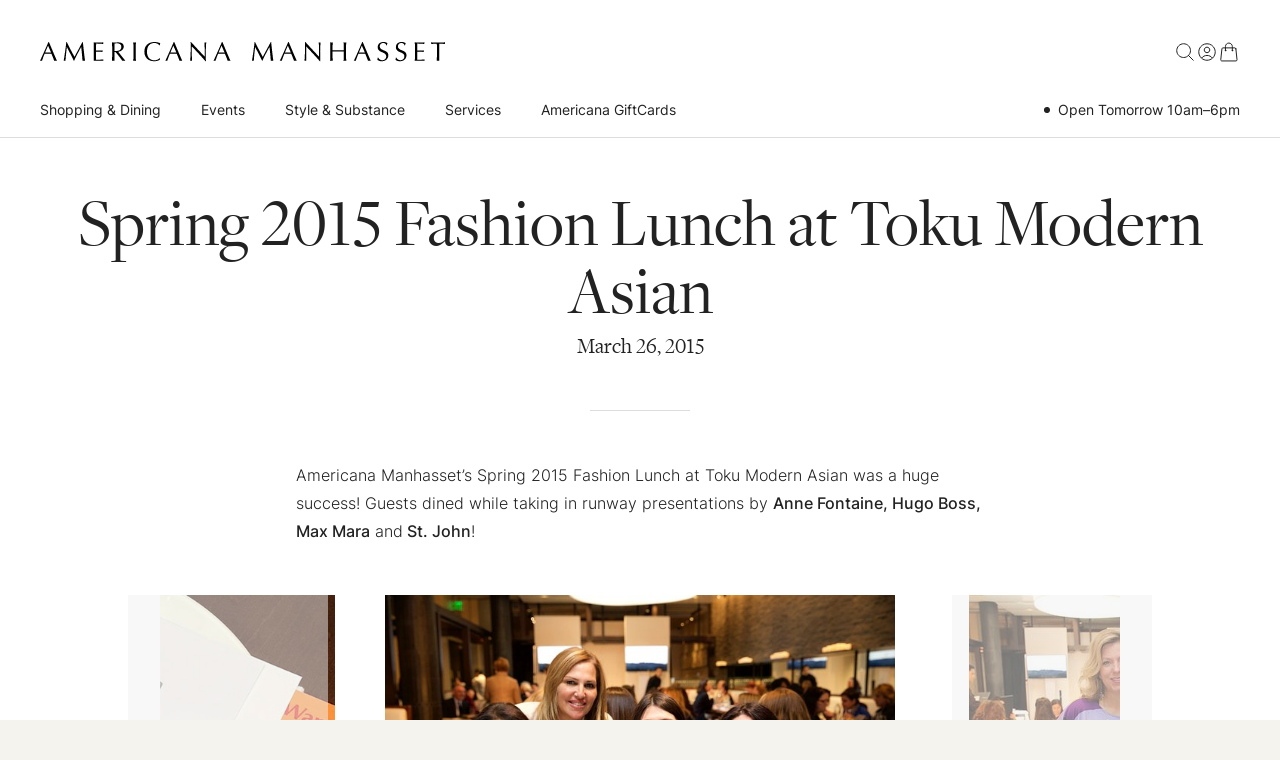

--- FILE ---
content_type: text/html; charset=utf-8
request_url: https://www.americanamanhasset.com/fashion-news/spring-2015-fashion-lunch-toku-modern-asian/
body_size: 76247
content:



<!DOCTYPE html>
<!--[if lt IE 7]>      <html class="no-js lt-ie9 lt-ie8 lt-ie7"> <![endif]-->
<!--[if IE 7]>         <html class="no-js lt-ie9 lt-ie8"> <![endif]-->
<!--[if IE 8]>         <html class="no-js lt-ie9"> <![endif]-->
<!--[if gt IE 8]><!--> <html class="no-js" style=""> <!--<![endif]-->
    <head>
        
            
                
                    <!-- Google Tag Manager -->
                    <script>
                        (function(w,d,s,l,i){w[l]=w[l]||[];w[l].push({'gtm.start':
                        new Date().getTime(),event:'gtm.js'});var f=d.getElementsByTagName(s)[0],
                        j=d.createElement(s),dl=l!='dataLayer'?'&l='+l:'';j.async=true;j.src=
                        'https://www.googletagmanager.com/gtm.js?id='+i+dl;f.parentNode.insertBefore(j,f);
                        })(window,document,'script','dataLayer','GTM-NXT6NJZ');
                    </script>
                
            
        

        <meta charset="utf-8">
        <meta http-equiv="X-UA-Compatible" content="IE=edge,chrome=1">

        <title>Spring 2015 Fashion Lunch at Toku Modern Asian | Americana Manhasset</title>
        
            <meta name="description" content="Americana Manhasset is a collection of 60 fabulous shops on Long Island&#x27;s North Shore, just 20 miles from Manhattan.">
        
        <meta name="viewport" content="width=device-width, height=device-height, initial-scale=1, user-scalable=no">
        

        <link rel="icon" type="image/ico" href="/static/images/favicon/favicon.ico">

        
            <link rel="stylesheet" href="/static/CACHE/css/output.7349eedb06de.css" type="text/css">
        

        
            

            <script src="/static/js/lib/jquery/dist/jquery.min.js" type="text/javascript"></script>
            <script src="/static/js/vendor/jquery.scrollTo.min.js" type="text/javascript"></script>
            <!-- braintree is actually minified -->
            <script src="/static/js/lib/braintree-web/dist/browser/client.js" type="text/javascript"></script>
            <script src="/static/js/lib/braintree-web/dist/browser/hosted-fields.js" type="text/javascript"></script>
            <script src="/static/js/lib/braintree-web/dist/browser/apple-pay.js" type="text/javascript"></script>
            <script src="/static/js/lib/jquery.scrollto/jquery.scrollTo.min.js" type="text/javascript"></script>
            <script src="/static/js/lib/slick-carousel/slick/slick.min.js" type="text/javascript"></script>
            <script src="/static/js/lib/flatpickr/dist/flatpickr.min.js" type="text/javascript"></script>
            <script src="/static/js/lib/hoverintent/dist/hoverintent.min.js" type="text/javascript"></script>
            <script src="/static/CACHE/js/output.24966349cede.js"></script>
        
    </head>
    <body id="view--post--detail" class="view--post" style="">

        
            
                <!-- Google Tag Manager (noscript) -->
                <noscript><iframe src="https://www.googletagmanager.com/ns.html?id=GTM-NXT6NJZ"
                height="0" width="0" style="display:none;visibility:hidden"></iframe></noscript>
                <!-- End Google Tag Manager (noscript) -->
            
        

        

        <div id="top"></div>

        
            
            
                <div class="fixed-wrapper">
                    <div class="fixed-overlay"></div>
                    <div class="fixed-header">
                        <header class="header">
                            <div class="header--main">
                                <div class="wrapper">
                                    <div class="header--hamburger">
                                        <div class="hamburger hamburger--collapse" data-toggle="mobile-nav">
                                            <div class="hamburger-box">
                                                <div class="hamburger-inner"></div>
                                            </div>
                                        </div>
                                    </div>
                                    <div class="header--logo">
                                        <a href="/" class="logo"><svg width="466" height="23" viewBox="0 0 466 23" fill="none" xmlns="http://www.w3.org/2000/svg">
<path d="M17.1728 16.304C16.6454 15.0939 16.0815 13.786 15.4818 12.3791C14.8817 10.9728 14.282 9.5559 13.6823 8.12861C13.0822 6.70143 12.4927 5.28976 11.914 3.89361C11.3346 2.49745 10.797 1.19981 10.3006 0H9.71114C8.09781 3.70258 6.49456 7.34289 4.90205 10.921C3.30911 14.4995 1.67539 18.0985 0 21.718C0.351587 21.6762 0.733978 21.6559 1.14795 21.6559C1.56148 21.6559 1.94398 21.6762 2.2959 21.718C2.56449 20.7668 2.96783 19.5617 3.5059 18.1035C4.04353 16.6452 4.64321 15.1094 5.30539 13.4961C5.94629 13.4758 6.57755 13.4603 7.19806 13.4495C7.81858 13.4394 8.44917 13.434 9.09063 13.434C9.77319 13.434 10.4558 13.4394 11.1383 13.4495C11.8209 13.4603 12.4927 13.4758 13.1549 13.4961C13.4235 14.1786 13.7133 14.8976 14.0236 15.6523C14.3339 16.4077 14.6388 17.1523 14.9389 17.8862C15.2385 18.6206 15.5128 19.3241 15.761 19.996C16.0092 20.6684 16.2056 21.2424 16.3505 21.718C16.6399 21.6762 16.9139 21.6559 17.1728 21.6559H18.8172C19.0755 21.6559 19.3494 21.6762 19.6392 21.718C19.3703 21.2216 19.0236 20.4977 18.6 19.5462C18.1757 18.5949 17.7002 17.514 17.1728 16.304ZM10.9832 12.1155C10.4038 12.1262 9.8245 12.131 9.24576 12.131C8.70757 12.131 8.14911 12.1208 7.57037 12.1C6.99097 12.0796 6.4325 12.0689 5.89487 12.0689L9.27678 4.18846L12.7205 12.0689C12.1412 12.0898 11.5619 12.1053 10.9832 12.1155ZM50.5406 11.2157C50.3336 9.42693 50.1319 7.60661 49.9356 5.75515C49.7388 3.90436 49.5269 1.98564 49.2995 0H48.8962C48.379 0.951601 47.8205 1.97534 47.2208 3.07143C46.6207 4.16797 46.0157 5.285 45.4058 6.42231C44.7955 7.55996 44.1958 8.6822 43.6063 9.78849C43.0168 10.8953 42.4633 11.9244 41.9466 12.8755C41.4292 13.8273 40.974 14.6703 40.5814 15.4042C40.1882 16.1387 39.8881 16.7026 39.6816 17.095C38.0886 14.1786 36.5635 11.3349 35.1054 8.56308C33.6473 5.7916 32.2045 2.93713 30.7773 0H30.2499C30.0841 1.655 29.8878 3.3972 29.6604 5.22771C29.4326 7.05823 29.1844 8.915 28.9158 10.7969C28.6468 12.6793 28.3675 14.551 28.0781 16.4126C27.7882 18.274 27.509 20.0425 27.2404 21.718C27.5711 21.6762 27.9332 21.6559 28.3263 21.6559C28.719 21.6559 29.0811 21.6762 29.4122 21.718C29.4122 20.8908 29.4636 19.8307 29.5673 18.5378C29.6706 17.2453 29.7947 15.8696 29.9396 14.4114C30.0841 12.9531 30.2446 11.4745 30.4205 9.97475C30.5961 8.47532 30.7565 7.08449 30.9014 5.80169H30.9635C32.3286 8.53206 33.6884 11.2056 35.0434 13.8218C36.3979 16.4387 37.6961 19.0498 38.9371 21.6559H39.2163C40.4573 18.8432 41.7653 16.1487 43.1411 13.5737C44.5164 10.9986 45.9179 8.40784 47.345 5.80169H47.4071C47.7377 8.49084 48.017 11.1279 48.2448 13.7135C48.4722 16.299 48.6995 18.9673 48.9273 21.718C49.1755 21.6762 49.4184 21.6559 49.6564 21.6559H51.1148C51.3522 21.6559 51.5956 21.6762 51.8438 21.718C51.5956 20.0012 51.3677 18.2692 51.1612 16.5211C50.9542 14.7734 50.7471 13.0051 50.5406 11.2157ZM72.9409 19.9495C72.4445 20.0532 71.8598 20.1308 71.1879 20.1821C70.5155 20.2341 69.802 20.2752 69.0471 20.3063C68.2918 20.3373 67.5216 20.3529 66.7357 20.3529H64.5639C64.5431 19.96 64.5276 19.381 64.5174 18.6154C64.5068 17.8504 64.5019 16.8778 64.5019 15.699V12.6274C64.5019 12.2967 64.5068 12.0223 64.5174 11.8053C64.5276 11.5881 64.5329 11.3864 64.5329 11.2002C64.9052 11.2002 65.4065 11.2056 66.0377 11.2157C66.6684 11.2264 67.3407 11.2366 68.0543 11.2467C68.7679 11.2574 69.4815 11.2831 70.1951 11.3244C70.9087 11.3659 71.5341 11.4174 72.0722 11.4794C72.0101 11.1691 71.9791 10.859 71.9791 10.5487C71.9791 10.2181 72.0101 9.89708 72.0722 9.58693C71.617 9.62848 71.1361 9.66449 70.6295 9.69541C70.1223 9.72643 69.5693 9.75746 68.9696 9.78849C68.3695 9.81951 67.7077 9.84577 66.9839 9.86605C66.2597 9.88699 65.4429 9.89708 64.5329 9.89708C64.5329 9.5046 64.5276 8.9252 64.5174 8.15975C64.5068 7.39474 64.5019 6.60836 64.5019 5.80169C64.5019 5.03668 64.5174 4.35423 64.5484 3.75411C64.5795 3.15442 64.6052 2.52372 64.626 1.86154C65.6392 1.86154 66.5079 1.87705 67.2321 1.90819C67.9559 1.93921 68.623 1.97545 69.2333 2.01667C69.8432 2.05833 70.4225 2.09955 70.9708 2.14077C71.5187 2.18254 72.1236 2.22376 72.7859 2.26498C72.7238 1.95473 72.6928 1.64436 72.6928 1.3341C72.6928 1.02385 72.7238 0.71359 72.7859 0.403334C71.8551 0.445218 70.9345 0.481009 70.0246 0.512034C69.1142 0.54306 68.1941 0.558573 67.2633 0.558573C66.3325 0.558573 65.4066 0.54306 64.4865 0.512034C63.566 0.481009 62.6405 0.445218 61.7097 0.403334C61.7717 1.72735 61.8285 3.05126 61.8803 4.37462C61.9317 5.69853 61.9579 7.04283 61.9579 8.40795V13.7444C61.9579 15.1095 61.9317 16.4489 61.8803 17.7623C61.8285 19.0759 61.7717 20.3945 61.7097 21.7181C62.6609 21.6763 63.6023 21.656 64.533 21.656H70.1642C71.0843 21.656 72.0102 21.6763 72.941 21.7181C72.8789 21.5115 72.8479 21.2425 72.8479 20.9115C72.8479 20.7669 72.8528 20.6065 72.8634 20.4305C72.8736 20.255 72.8992 20.0944 72.9409 19.9495ZM95.8068 18.5999C95.2686 17.928 94.7102 17.2246 94.1314 16.49C93.5521 15.7562 92.9936 15.0527 92.456 14.3804C91.9179 13.7084 91.4322 13.0928 90.9978 12.5343C90.5634 11.9758 90.2222 11.5414 89.974 11.2312C90.5736 11.1488 91.2407 10.9782 91.9751 10.7193C92.7091 10.461 93.397 10.0989 94.0383 9.63347C94.6792 9.16808 95.2222 8.5786 95.6672 7.86501C96.1117 7.15142 96.3342 6.2981 96.3342 5.30528C96.3342 4.37451 96.1636 3.59898 95.8223 2.97835C95.481 2.35795 95.0156 1.85666 94.4261 1.47372C93.8366 1.09111 93.1488 0.817305 92.3629 0.651539C91.5767 0.486216 90.7496 0.403223 89.8809 0.403223C89.2808 0.403223 88.6913 0.429595 88.1124 0.480898C87.5331 0.532755 86.9436 0.558462 86.3439 0.558462C85.7438 0.558462 85.1543 0.542949 84.5755 0.511923C83.9962 0.480898 83.4067 0.445107 82.807 0.403223C82.8691 1.76846 82.9258 3.10789 82.9778 4.42105C83.0292 5.73487 83.0552 7.07374 83.0552 8.43887V13.7753C83.0552 15.1404 83.0291 16.4853 82.9778 17.8086C82.9259 19.1325 82.8692 20.4356 82.807 21.718C83.2826 21.6762 83.7892 21.6559 84.3273 21.6559C84.8649 21.6559 85.3715 21.6762 85.8475 21.718C85.7855 20.4356 85.7283 19.1325 85.6769 17.8086C85.625 16.4853 85.5993 15.1404 85.5993 13.7753V11.5104H86.7783C87.44 12.1931 88.1691 13.0259 88.9656 14.0081C89.7616 14.9908 90.5426 15.9781 91.3081 16.9709C92.0731 17.9637 92.7711 18.8945 93.4023 19.7632C94.033 20.632 94.5037 21.2836 94.8139 21.718C95.1034 21.6762 95.4034 21.6559 95.7137 21.6559H97.5442C97.8545 21.6559 98.1647 21.6762 98.475 21.718C98.185 21.4284 97.8026 21.0043 97.327 20.4459C96.851 19.8874 96.3443 19.2723 95.8068 18.5999ZM87.6781 10.3626C87.264 10.3626 86.8868 10.3524 86.5456 10.3315C86.2043 10.3112 85.8888 10.2695 85.5993 10.2073V8.43887C85.5993 7.32206 85.6197 6.20502 85.6614 5.08821C85.7026 3.97117 85.7438 2.84406 85.7855 1.7063C86.1161 1.66508 86.5195 1.62874 86.9955 1.59771C87.4711 1.56669 88.0707 1.5515 88.795 1.5515C89.3326 1.5515 89.8809 1.60846 90.4392 1.72181C90.9977 1.83583 91.5145 2.04758 91.9905 2.35795C92.4661 2.6681 92.8539 3.08694 93.154 3.61449C93.4536 4.14193 93.6038 4.80887 93.6038 5.61553C93.6038 6.5463 93.4124 7.31707 93.0299 7.92695C92.6469 8.53738 92.166 9.02359 91.5872 9.38515C91.0079 9.74738 90.3719 10.0008 89.6791 10.1453C88.9859 10.2903 88.319 10.3626 87.6781 10.3626ZM110.218 4.42105C110.269 3.10789 110.327 1.76846 110.389 0.403223C110.12 0.445107 109.861 0.480898 109.613 0.511923C109.365 0.542949 109.117 0.558462 108.868 0.558462C108.62 0.558462 108.372 0.542949 108.124 0.511923C107.876 0.480898 107.617 0.445107 107.348 0.403223C107.41 1.76846 107.467 3.10789 107.519 4.42105C107.57 5.73487 107.596 7.07374 107.596 8.43887V13.7753C107.596 15.1404 107.57 16.4853 107.519 17.8086C107.467 19.1325 107.41 20.4356 107.348 21.718C107.824 21.6762 108.33 21.6559 108.868 21.6559C109.406 21.6559 109.912 21.6762 110.389 21.718C110.327 20.4356 110.269 19.1325 110.218 17.8086C110.166 16.4853 110.14 15.1404 110.14 13.7753V8.43887C110.14 7.07374 110.166 5.73487 110.218 4.42105ZM125.576 3.55244C126.351 2.73558 127.261 2.13047 128.306 1.73744C129.35 1.34474 130.482 1.14784 131.703 1.14784C132.448 1.14784 133.13 1.24635 133.751 1.44269C134.371 1.63948 134.93 1.88237 135.426 2.17169C135.923 2.46166 136.357 2.76128 136.729 3.07143C137.102 3.38169 137.391 3.66103 137.598 3.90912L137.784 3.84707C137.846 3.51654 137.929 3.10246 138.032 2.60605C138.136 2.10963 138.27 1.71705 138.436 1.42718C137.567 1.03437 136.569 0.697967 135.442 0.418846C134.314 0.139615 133.068 0 131.703 0C129.986 0 128.415 0.248094 126.987 0.744505C125.56 1.24092 124.335 1.96514 123.311 2.91619C122.287 3.8679 121.49 5.03148 120.922 6.4068C120.353 7.78245 120.069 9.34936 120.069 11.1071C120.069 12.8648 120.353 14.4323 120.922 15.8076C121.49 17.1832 122.276 18.3468 123.28 19.298C124.283 20.2496 125.477 20.9577 126.863 21.4231C128.249 21.8885 129.759 22.1213 131.393 22.1213C132.158 22.1213 132.892 22.0591 133.596 21.935C134.299 21.811 134.935 21.6714 135.504 21.5162C136.073 21.3612 136.559 21.1857 136.962 20.9888C137.365 20.7925 137.66 20.6117 137.846 20.4459L138.126 18.6154L138.001 18.4913C137.712 18.7191 137.355 18.9827 136.931 19.2823C136.507 19.5824 136.031 19.8617 135.504 20.12C134.976 20.3789 134.397 20.6009 133.766 20.7872C133.135 20.9732 132.448 21.0663 131.703 21.0663C130.482 21.0663 129.35 20.87 128.306 20.4767C127.261 20.0842 126.351 19.4791 125.576 18.6619C124.8 17.845 124.195 16.8109 123.761 15.5593C123.326 14.308 123.109 12.8242 123.109 11.1071C123.109 9.38992 123.326 7.90667 123.761 6.65489C124.195 5.40378 124.8 4.36974 125.576 3.55244ZM161.348 16.304C160.821 15.0939 160.257 13.786 159.657 12.3791C159.057 10.9728 158.457 9.5559 157.858 8.12861C157.258 6.70143 156.668 5.28976 156.089 3.89361C155.51 2.49745 154.972 1.19981 154.476 0H153.886C152.273 3.70258 150.67 7.34289 149.077 10.921C147.484 14.4995 145.851 18.0985 144.175 21.718C144.527 21.6762 144.909 21.6559 145.323 21.6559C145.737 21.6559 146.119 21.6762 146.471 21.718C146.74 20.7668 147.143 19.5617 147.681 18.1035C148.219 16.6452 148.819 15.1094 149.481 13.4961C150.122 13.4758 150.753 13.4603 151.373 13.4495C151.994 13.4394 152.624 13.434 153.266 13.434C153.948 13.434 154.631 13.4394 155.314 13.4495C155.996 13.4603 156.668 13.4758 157.33 13.4961C157.599 14.1786 157.889 14.8976 158.199 15.6523C158.509 16.4077 158.814 17.1523 159.114 17.8862C159.414 18.6206 159.688 19.3241 159.936 19.996C160.185 20.6684 160.381 21.2424 160.526 21.718C160.815 21.6762 161.089 21.6559 161.348 21.6559H162.992C163.251 21.6559 163.525 21.6762 163.814 21.718C163.545 21.2216 163.199 20.4977 162.775 19.5462C162.351 18.5949 161.875 17.514 161.348 16.304ZM155.159 12.1155C154.579 12.1262 154 12.131 153.421 12.131C152.883 12.131 152.324 12.1208 151.746 12.1C151.166 12.0796 150.608 12.0689 150.07 12.0689L153.452 4.18846L156.896 12.0689C156.317 12.0898 155.737 12.1053 155.159 12.1155ZM189.224 0.403223C189.328 2.22365 189.395 4.16276 189.426 6.22053C189.457 8.27887 189.473 10.3936 189.473 12.5654V16.7849C188.521 15.8336 187.409 14.6803 186.137 13.3254C184.865 11.9709 183.52 10.5332 182.104 9.01296C180.687 7.49259 179.26 5.95194 177.822 4.39002C176.385 2.82876 175.035 1.36502 173.773 0H173.277C173.318 0.703285 173.344 1.76846 173.355 3.19553C173.365 4.62282 173.37 6.32924 173.37 8.31488C173.37 8.99744 173.359 9.77297 173.339 10.6417C173.318 11.5104 173.293 12.4 173.262 13.3099C173.231 14.2203 173.189 15.1302 173.137 16.0402C173.086 16.9506 173.039 17.7931 172.998 18.5689C172.956 19.3445 172.91 20.0116 172.858 20.5699C172.806 21.1285 172.76 21.5114 172.719 21.718C173.07 21.6762 173.452 21.6559 173.867 21.6559C174.259 21.6559 174.621 21.6762 174.952 21.718C174.932 21.5526 174.911 21.2371 174.89 20.7717C174.87 20.3063 174.849 19.7632 174.828 19.1427C174.808 18.5223 174.787 17.8504 174.766 17.1261C174.745 16.4023 174.73 15.6888 174.72 14.9854C174.709 14.2824 174.699 13.6102 174.689 12.9686C174.678 12.3277 174.673 11.7898 174.673 11.3554C174.673 9.6799 174.683 8.35654 174.704 7.38411C174.724 6.41223 174.745 5.63637 174.766 5.05718C177.455 7.91143 180.144 10.7814 182.833 13.6668C185.521 16.5521 188.055 19.3707 190.434 22.1212H190.868V21.0972C190.868 20.6008 190.863 20.0166 190.853 19.3444C190.842 18.6724 190.832 17.9481 190.822 17.1726C190.811 16.397 190.801 15.6265 190.791 14.8611C190.78 14.0961 190.775 13.3618 190.775 12.6584V10.7968C190.775 10.197 190.796 9.40055 190.837 8.40773C190.879 7.41491 190.925 6.4017 190.977 5.36733C191.028 4.33318 191.08 3.36119 191.132 2.45092C191.184 1.54087 191.23 0.858414 191.272 0.403112C190.858 0.507048 190.527 0.558351 190.279 0.558351C189.989 0.558351 189.638 0.507159 189.224 0.403223ZM216.791 16.304C216.264 15.0939 215.7 13.786 215.1 12.3791C214.5 10.9728 213.9 9.5559 213.301 8.12861C212.7 6.70143 212.111 5.28976 211.532 3.89361C210.953 2.49745 210.415 1.19981 209.919 0H209.329C207.716 3.70258 206.113 7.34289 204.52 10.921C202.927 14.4995 201.294 18.0985 199.618 21.718C199.97 21.6762 200.352 21.6559 200.766 21.6559C201.18 21.6559 201.562 21.6762 201.914 21.718C202.183 20.7668 202.586 19.5617 203.124 18.1035C203.662 16.6452 204.261 15.1094 204.924 13.4961C205.564 13.4758 206.196 13.4603 206.816 13.4495C207.437 13.4394 208.067 13.434 208.709 13.434C209.391 13.434 210.074 13.4394 210.756 13.4495C211.439 13.4603 212.111 13.4758 212.773 13.4961C213.041 14.1786 213.332 14.8976 213.642 15.6523C213.952 16.4077 214.257 17.1523 214.557 17.8862C214.857 18.6206 215.131 19.3241 215.379 19.996C215.627 20.6684 215.824 21.2424 215.969 21.718C216.258 21.6762 216.532 21.6559 216.791 21.6559H218.435C218.694 21.6559 218.967 21.6762 219.257 21.718C218.988 21.2216 218.642 20.4977 218.218 19.5462C217.794 18.5949 217.318 17.514 216.791 16.304ZM210.601 12.1155C210.022 12.1262 209.443 12.131 208.864 12.131C208.326 12.131 207.767 12.1208 207.189 12.1C206.609 12.0796 206.051 12.0689 205.513 12.0689L208.895 4.18846L212.339 12.0689C211.76 12.0898 211.18 12.1053 210.601 12.1155ZM267.188 11.2157C266.981 9.42693 266.78 7.60661 266.583 5.75515C266.387 3.90436 266.175 1.98564 265.947 0H265.544C265.027 0.951601 264.468 1.97534 263.869 3.07143C263.268 4.16797 262.664 5.285 262.054 6.42231C261.443 7.55996 260.844 8.6822 260.254 9.78849C259.665 10.8953 259.111 11.9244 258.594 12.8755C258.077 13.8273 257.622 14.6703 257.229 15.4042C256.836 16.1387 256.536 16.7026 256.329 17.095C254.736 14.1786 253.211 11.3349 251.753 8.56308C250.295 5.7916 248.852 2.93713 247.425 0H246.897C246.732 1.655 246.535 3.3972 246.308 5.22771C246.08 7.05823 245.832 8.915 245.564 10.7969C245.294 12.6793 245.015 14.551 244.726 16.4126C244.436 18.274 244.157 20.0425 243.888 21.718C244.219 21.6762 244.581 21.6559 244.974 21.6559C245.367 21.6559 245.729 21.6762 246.06 21.718C246.06 20.8908 246.111 19.8307 246.215 18.5378C246.318 17.2453 246.442 15.8696 246.587 14.4114C246.732 12.9531 246.892 11.4745 247.068 9.97475C247.244 8.47532 247.404 7.08449 247.549 5.80169H247.611C248.976 8.53206 250.336 11.2056 251.691 13.8218C253.045 16.4387 254.344 19.0498 255.585 21.6559H255.864C257.105 18.8432 258.413 16.1487 259.789 13.5737C261.164 10.9986 262.566 8.40784 263.993 5.80169H264.055C264.385 8.49084 264.665 11.1279 264.893 13.7135C265.12 16.299 265.347 18.9673 265.575 21.718C265.823 21.6762 266.066 21.6559 266.304 21.6559H267.762C268 21.6559 268.243 21.6762 268.491 21.718C268.243 20.0012 268.015 18.2692 267.809 16.5211C267.602 14.7734 267.395 13.0051 267.188 11.2157ZM293.079 16.304C292.552 15.0939 291.988 13.786 291.388 12.3791C290.788 10.9728 290.188 9.5559 289.589 8.12861C288.989 6.70143 288.399 5.28976 287.82 3.89361C287.241 2.49745 286.703 1.19981 286.207 0H285.617C284.004 3.70258 282.401 7.34289 280.808 10.921C279.215 14.4995 277.582 18.0985 275.906 21.718C276.258 21.6762 276.64 21.6559 277.054 21.6559C277.468 21.6559 277.85 21.6762 278.202 21.718C278.471 20.7668 278.874 19.5617 279.412 18.1035C279.95 16.6452 280.549 15.1094 281.212 13.4961C281.853 13.4758 282.484 13.4603 283.104 13.4495C283.725 13.4394 284.356 13.434 284.997 13.434C285.679 13.434 286.362 13.4394 287.045 13.4495C287.727 13.4603 288.399 13.4758 289.061 13.4961C289.33 14.1786 289.62 14.8976 289.93 15.6523C290.24 16.4077 290.545 17.1523 290.845 17.8862C291.145 18.6206 291.419 19.3241 291.667 19.996C291.916 20.6684 292.112 21.2424 292.257 21.718C292.546 21.6762 292.82 21.6559 293.079 21.6559H294.723C294.982 21.6559 295.256 21.6762 295.546 21.718C295.277 21.2216 294.93 20.4977 294.506 19.5462C294.082 18.5949 293.607 17.514 293.079 16.304ZM286.889 12.1155C286.31 12.1262 285.731 12.131 285.152 12.131C284.614 12.131 284.055 12.1208 283.477 12.1C282.897 12.0796 282.339 12.0689 281.801 12.0689L285.183 4.18846L288.627 12.0689C288.048 12.0898 287.468 12.1053 286.889 12.1155ZM320.769 0.403223C320.872 2.22365 320.94 4.16276 320.971 6.22053C321.002 8.27887 321.017 10.3936 321.017 12.5654V16.7849C320.066 15.8336 318.954 14.6803 317.682 13.3254C316.41 11.9709 315.065 10.5332 313.649 9.01296C312.232 7.49259 310.805 5.95194 309.367 4.39002C307.929 2.82876 306.58 1.36502 305.318 0H304.822C304.863 0.703285 304.889 1.76846 304.9 3.19553C304.91 4.62282 304.915 6.32924 304.915 8.31488C304.915 8.99744 304.904 9.77297 304.884 10.6417C304.863 11.5104 304.837 12.4 304.806 13.3099C304.775 14.2203 304.734 15.1302 304.682 16.0402C304.63 16.9506 304.584 17.7931 304.543 18.5689C304.501 19.3445 304.454 20.0116 304.403 20.5699C304.351 21.1285 304.305 21.5114 304.263 21.718C304.615 21.6762 304.997 21.6559 305.411 21.6559C305.804 21.6559 306.166 21.6762 306.497 21.718C306.476 21.5526 306.456 21.2371 306.435 20.7717C306.414 20.3063 306.394 19.7632 306.373 19.1427C306.352 18.5223 306.331 17.8504 306.311 17.1261C306.29 16.4023 306.275 15.6888 306.265 14.9854C306.254 14.2824 306.244 13.6102 306.234 12.9686C306.223 12.3277 306.218 11.7898 306.218 11.3554C306.218 9.6799 306.228 8.35654 306.249 7.38411C306.269 6.41223 306.29 5.63637 306.311 5.05718C309 7.91143 311.689 10.7814 314.378 13.6668C317.066 16.5521 319.6 19.3707 321.979 22.1212H322.413V21.0972C322.413 20.6008 322.408 20.0166 322.398 19.3444C322.387 18.6724 322.377 17.9481 322.367 17.1726C322.356 16.397 322.346 15.6265 322.336 14.8611C322.325 14.0961 322.32 13.3618 322.32 12.6584V10.7968C322.32 10.197 322.34 9.40055 322.382 8.40773C322.423 7.41491 322.47 6.4017 322.522 5.36733C322.573 4.33318 322.625 3.36119 322.677 2.45092C322.728 1.54087 322.775 0.858414 322.817 0.403112C322.403 0.507048 322.072 0.558351 321.824 0.558351C321.534 0.558351 321.183 0.507159 320.769 0.403223ZM352.183 4.42105C352.234 3.10789 352.291 1.76846 352.353 0.403223C352.084 0.445107 351.826 0.480898 351.578 0.511923C351.329 0.542949 351.081 0.558462 350.833 0.558462C350.585 0.558462 350.337 0.542949 350.088 0.511923C349.84 0.480898 349.581 0.445107 349.313 0.403223C349.375 1.76846 349.432 3.10789 349.483 4.42105C349.535 5.73487 349.561 7.07374 349.561 8.43887V9.52488C348.444 9.54571 347.363 9.56643 346.319 9.58693C345.274 9.60765 344.194 9.61796 343.077 9.61796C341.96 9.61796 340.879 9.60765 339.834 9.58693C338.79 9.56643 337.709 9.54571 336.592 9.52488V8.43887C336.592 7.07374 336.618 5.73487 336.67 4.42105C336.721 3.10789 336.778 1.76846 336.84 0.403223C336.571 0.445107 336.313 0.480898 336.065 0.511923C335.817 0.542949 335.568 0.558462 335.32 0.558462C335.072 0.558462 334.824 0.542949 334.576 0.511923C334.327 0.480898 334.069 0.445107 333.8 0.403223C333.862 1.76846 333.919 3.10789 333.971 4.42105C334.022 5.73487 334.048 7.07374 334.048 8.43887V13.7753C334.048 15.1404 334.022 16.4853 333.971 17.8086C333.919 19.1325 333.862 20.4356 333.8 21.718C334.276 21.6762 334.782 21.6559 335.32 21.6559C335.858 21.6559 336.364 21.6762 336.84 21.718C336.778 20.4356 336.721 19.1325 336.67 17.8086C336.618 16.4853 336.592 15.1404 336.592 13.7753V10.983C337.709 10.9625 338.79 10.947 339.834 10.9364C340.879 10.9262 341.96 10.9209 343.077 10.9209C344.194 10.9209 345.274 10.9262 346.319 10.9364C347.363 10.947 348.444 10.9625 349.561 10.983V13.7753C349.561 15.1404 349.535 16.4853 349.483 17.8086C349.432 19.1325 349.375 20.4356 349.313 21.718C349.788 21.6762 350.295 21.6559 350.833 21.6559C351.371 21.6559 351.877 21.6762 352.353 21.718C352.291 20.4356 352.234 19.1325 352.183 17.8086C352.131 16.4853 352.105 15.1404 352.105 13.7753V8.43887C352.105 7.07374 352.131 5.73487 352.183 4.42105ZM378.244 16.304C377.717 15.0939 377.153 13.786 376.553 12.3791C375.953 10.9728 375.353 9.5559 374.754 8.12861C374.154 6.70143 373.564 5.28976 372.985 3.89361C372.406 2.49745 371.868 1.19981 371.372 0H370.783C369.169 3.70258 367.566 7.34289 365.974 10.921C364.381 14.4995 362.747 18.0985 361.072 21.718C361.423 21.6762 361.805 21.6559 362.22 21.6559C362.633 21.6559 363.015 21.6762 363.367 21.718C363.636 20.7668 364.039 19.5617 364.577 18.1035C365.115 16.6452 365.715 15.1094 366.377 13.4961C367.018 13.4758 367.649 13.4603 368.269 13.4495C368.89 13.4394 369.521 13.434 370.162 13.434C370.845 13.434 371.527 13.4394 372.21 13.4495C372.892 13.4603 373.564 13.4758 374.226 13.4961C374.495 14.1786 374.785 14.8976 375.095 15.6523C375.405 16.4077 375.71 17.1523 376.01 17.8862C376.31 18.6206 376.584 19.3241 376.832 19.996C377.081 20.6684 377.277 21.2424 377.422 21.718C377.711 21.6762 377.985 21.6559 378.244 21.6559H379.888C380.147 21.6559 380.421 21.6762 380.711 21.718C380.442 21.2216 380.095 20.4977 379.671 19.5462C379.247 18.5949 378.772 17.514 378.244 16.304ZM372.055 12.1155C371.475 12.1262 370.896 12.131 370.317 12.131C369.779 12.131 369.221 12.1208 368.642 12.1C368.062 12.0796 367.504 12.0689 366.966 12.0689L370.348 4.18846L373.792 12.0689C373.213 12.0898 372.633 12.1053 372.055 12.1155ZM398.209 10.828C397.485 10.3936 396.704 10.0267 395.867 9.72643C395.029 9.42693 394.248 9.08553 393.524 8.7027C392.8 8.32009 392.195 7.84949 391.709 7.29103C391.223 6.73246 390.98 5.96745 390.98 4.99502C390.98 4.43656 391.078 3.91987 391.275 3.44374C391.471 2.96816 391.75 2.55951 392.112 2.21822C392.474 1.87705 392.898 1.61322 393.384 1.42718C393.87 1.24092 394.403 1.14784 394.982 1.14784C395.561 1.14784 396.058 1.24635 396.471 1.44269C396.885 1.63948 397.242 1.88237 397.542 2.17169C397.842 2.46166 398.08 2.7768 398.255 3.11797C398.431 3.45925 398.571 3.77483 398.674 4.06436H399.047C399.171 3.46457 399.295 2.96816 399.419 2.57502C399.543 2.18243 399.698 1.81013 399.884 1.45821C399.264 0.961796 398.591 0.594696 397.868 0.356684C397.143 0.119116 396.285 0 395.293 0C394.258 0 393.327 0.144823 392.5 0.434359C391.673 0.724228 390.964 1.12756 390.375 1.64425C389.785 2.1616 389.336 2.77691 389.025 3.49028C388.715 4.20398 388.56 4.99502 388.56 5.86385C388.56 7.08449 388.803 8.05648 389.289 8.78015C389.775 9.5046 390.38 10.0989 391.104 10.5643C391.828 11.0295 392.609 11.4174 393.447 11.7276C394.284 12.0378 395.065 12.3791 395.789 12.7515C396.513 13.1239 397.118 13.5892 397.604 14.1477C398.09 14.7061 398.333 15.4613 398.333 16.4126C398.333 17.033 398.229 17.6177 398.023 18.1655C397.816 18.7137 397.521 19.1893 397.139 19.5926C396.756 19.996 396.29 20.3169 395.742 20.5544C395.194 20.7925 394.579 20.9114 393.896 20.9114C393.234 20.9114 392.634 20.8132 392.097 20.6164C391.559 20.4201 391.089 20.1666 390.685 19.8564C390.282 19.5462 389.941 19.2 389.661 18.817C389.382 18.4346 389.16 18.0569 388.994 17.6846H388.622C388.56 18.2848 388.493 18.7758 388.42 19.1582C388.348 19.5413 388.219 19.9702 388.033 20.4459C388.57 20.8803 389.237 21.2681 390.034 21.6094C390.83 21.9505 391.869 22.1213 393.152 22.1213C394.351 22.1213 395.422 21.9505 396.363 21.6094C397.304 21.2681 398.1 20.7822 398.752 20.1511C399.403 19.5203 399.9 18.7812 400.241 17.9327C400.582 17.0849 400.753 16.1852 400.753 15.2335C400.753 14.0962 400.51 13.1859 400.024 12.5032C399.538 11.8208 398.933 11.2623 398.209 10.828ZM419.12 10.828C418.396 10.3936 417.616 10.0267 416.778 9.72643C415.94 9.42693 415.159 9.08553 414.435 8.7027C413.711 8.32009 413.106 7.84949 412.62 7.29103C412.134 6.73246 411.891 5.96745 411.891 4.99502C411.891 4.43656 411.989 3.91987 412.186 3.44374C412.382 2.96816 412.662 2.55951 413.024 2.21822C413.385 1.87705 413.81 1.61322 414.296 1.42718C414.781 1.24092 415.314 1.14784 415.894 1.14784C416.472 1.14784 416.969 1.24635 417.383 1.44269C417.796 1.63948 418.153 1.88237 418.453 2.17169C418.753 2.46166 418.991 2.7768 419.167 3.11797C419.342 3.45925 419.482 3.77483 419.586 4.06436H419.958C420.082 3.46457 420.206 2.96816 420.33 2.57502C420.454 2.18243 420.609 1.81013 420.796 1.45821C420.175 0.961796 419.503 0.594696 418.779 0.356684C418.055 0.119116 417.197 0 416.204 0C415.169 0 414.239 0.144823 413.412 0.434359C412.584 0.724228 411.876 1.12756 411.286 1.64425C410.697 2.1616 410.247 2.77691 409.937 3.49028C409.626 4.20398 409.471 4.99502 409.471 5.86385C409.471 7.08449 409.714 8.05648 410.2 8.78015C410.686 9.5046 411.291 10.0989 412.015 10.5643C412.739 11.0295 413.52 11.4174 414.358 11.7276C415.195 12.0378 415.976 12.3791 416.7 12.7515C417.424 13.1239 418.029 13.5892 418.515 14.1477C419.001 14.7061 419.244 15.4613 419.244 16.4126C419.244 17.033 419.141 17.6177 418.934 18.1655C418.727 18.7137 418.432 19.1893 418.05 19.5926C417.667 19.996 417.202 20.3169 416.654 20.5544C416.105 20.7925 415.49 20.9114 414.808 20.9114C414.145 20.9114 413.546 20.8132 413.008 20.6164C412.47 20.4201 412 20.1666 411.597 19.8564C411.193 19.5462 410.852 19.2 410.573 18.817C410.293 18.4346 410.071 18.0569 409.906 17.6846H409.533C409.471 18.2848 409.404 18.7758 409.332 19.1582C409.259 19.5413 409.13 19.9702 408.944 20.4459C409.481 20.8803 410.148 21.2681 410.945 21.6094C411.741 21.9505 412.78 22.1213 414.063 22.1213C415.262 22.1213 416.333 21.9505 417.274 21.6094C418.215 21.2681 419.012 20.7822 419.663 20.1511C420.315 19.5203 420.811 18.7812 421.152 17.9327C421.494 17.0849 421.664 16.1852 421.664 15.2335C421.664 14.0962 421.421 13.1859 420.935 12.5032C420.449 11.8208 419.844 11.2623 419.12 10.828ZM442.483 19.9495C441.986 20.0532 441.402 20.1308 440.73 20.1821C440.057 20.2341 439.344 20.2752 438.589 20.3063C437.834 20.3373 437.063 20.3529 436.278 20.3529H434.106C434.085 19.96 434.069 19.381 434.059 18.6154C434.048 17.8504 434.044 16.8778 434.044 15.699V12.6274C434.044 12.2967 434.048 12.0223 434.059 11.8053C434.069 11.5881 434.075 11.3864 434.075 11.2002C434.447 11.2002 434.948 11.2056 435.579 11.2157C436.21 11.2264 436.882 11.2366 437.596 11.2467C438.31 11.2574 439.023 11.2831 439.737 11.3244C440.45 11.3659 441.076 11.4174 441.614 11.4794C441.552 11.1691 441.521 10.859 441.521 10.5487C441.521 10.2181 441.552 9.89708 441.614 9.58693C441.159 9.62848 440.678 9.66449 440.171 9.69541C439.664 9.72643 439.111 9.75746 438.511 9.78849C437.911 9.81951 437.249 9.84577 436.526 9.86605C435.801 9.88699 434.985 9.89708 434.075 9.89708C434.075 9.5046 434.069 8.9252 434.059 8.15975C434.048 7.39474 434.044 6.60836 434.044 5.80169C434.044 5.03668 434.059 4.35423 434.09 3.75411C434.121 3.15442 434.147 2.52372 434.168 1.86154C435.181 1.86154 436.05 1.87705 436.774 1.90819C437.498 1.93921 438.165 1.97545 438.775 2.01667C439.385 2.05833 439.964 2.09955 440.512 2.14077C441.06 2.18254 441.665 2.22376 442.327 2.26498C442.265 1.95473 442.234 1.64436 442.234 1.3341C442.234 1.02385 442.265 0.71359 442.327 0.403334C441.397 0.445218 440.476 0.481009 439.566 0.512034C438.656 0.54306 437.736 0.558573 436.805 0.558573C435.874 0.558573 434.948 0.54306 434.028 0.512034C433.108 0.481009 432.182 0.445218 431.251 0.403334C431.313 1.72735 431.37 3.05126 431.422 4.37462C431.473 5.69853 431.499 7.04283 431.499 8.40795V13.7444C431.499 15.1095 431.473 16.4489 431.422 17.7623C431.37 19.0759 431.313 20.3945 431.251 21.7181C432.202 21.6763 433.144 21.656 434.075 21.656H439.706C440.626 21.656 441.552 21.6763 442.483 21.7181C442.421 21.5115 442.389 21.2425 442.389 20.9115C442.389 20.7669 442.394 20.6065 442.405 20.4305C442.415 20.255 442.441 20.0944 442.483 19.9495ZM466 0.403223C464.635 0.445107 463.301 0.480898 461.998 0.511923C460.695 0.542949 459.361 0.558462 457.995 0.558462C456.63 0.558462 455.296 0.542949 453.993 0.511923C452.69 0.480898 451.356 0.445107 449.991 0.403223C450.094 0.817305 450.146 1.13764 450.146 1.36502C450.146 1.655 450.094 1.98564 449.991 2.35795C450.425 2.2959 450.916 2.2446 451.464 2.20271C452.012 2.16149 452.581 2.12515 453.171 2.09412C453.76 2.0631 454.35 2.04271 454.939 2.03207C455.529 2.02188 456.092 2.01656 456.63 2.01656C456.692 4.14724 456.723 6.28802 456.723 8.43887V13.7753C456.723 15.1404 456.697 16.4853 456.646 17.8086C456.594 19.1325 456.537 20.4356 456.475 21.718C456.951 21.6762 457.457 21.6559 457.995 21.6559C458.533 21.6559 459.04 21.6762 459.516 21.718C459.454 20.4356 459.396 19.1325 459.345 17.8086C459.293 16.4853 459.267 15.1404 459.267 13.7753V8.43887C459.267 6.28802 459.298 4.14724 459.361 2.01656C459.898 2.01656 460.462 2.02188 461.051 2.03207C461.641 2.04271 462.23 2.0631 462.82 2.09412C463.409 2.12515 463.978 2.1616 464.526 2.20271C465.074 2.2446 465.566 2.2959 466 2.35795C465.896 1.98564 465.845 1.66519 465.845 1.39604C465.845 1.14784 465.896 0.817305 466 0.403223Z" fill="black"/>
</a>
                                        <a href="/" class="logo--mobile"><svg width="129" height="32" viewBox="0 0 129 32" fill="none" xmlns="http://www.w3.org/2000/svg">
<g id="AM Stacked">
<path id="AM Horizontal Large" d="M13.5173 25.0234C13.3973 23.9857 13.2802 22.9296 13.1664 21.8555C13.0522 20.7818 12.9293 19.6687 12.7973 18.5168H12.5633C12.2633 19.0688 11.9394 19.6627 11.5915 20.2986C11.2432 20.9348 10.8923 21.5828 10.5385 22.2426C10.1844 22.9026 9.83655 23.5536 9.49456 24.1954C9.15258 24.8376 8.83141 25.4345 8.5316 25.9864C8.23146 26.5385 7.96747 27.0275 7.73965 27.4534C7.51151 27.8794 7.33748 28.2066 7.21766 28.4342C6.29353 26.7423 5.40876 25.0926 4.5628 23.4845C3.71684 21.8767 2.87981 20.2207 2.05185 18.5168H1.74584C1.64968 19.4769 1.53584 20.4876 1.40386 21.5496C1.2717 22.6115 1.12771 23.6887 0.971958 24.7805C0.815879 25.8725 0.653881 26.9584 0.485974 28.0383C0.317746 29.1182 0.155757 30.1442 0 31.1162C0.191755 31.0919 0.401892 31.0802 0.629968 31.0802C0.857721 31.0802 1.06786 31.0919 1.25987 31.1162C1.25987 30.6363 1.2897 30.0213 1.34987 29.2713C1.40984 28.5214 1.48185 27.7233 1.56586 26.8774C1.64969 26.0313 1.74278 25.1736 1.84492 24.3035C1.94675 23.4336 2.03982 22.6267 2.12384 21.8825H2.15984C2.9518 23.4665 3.74067 25.0175 4.52678 26.5353C5.31251 28.0535 6.06572 29.5683 6.78569 31.0802H6.94767C7.6677 29.4484 8.42644 27.8853 9.22464 26.3914C10.0225 24.8975 10.8356 23.3945 11.6635 21.8825H11.6995C11.8912 23.4426 12.0532 24.9725 12.1855 26.4725C12.3174 27.9724 12.4492 29.5204 12.5814 31.1162C12.7254 31.0919 12.8663 31.0802 13.0044 31.0802H13.8504C13.9882 31.0802 14.1294 31.0919 14.2734 31.1162C14.1294 30.1203 13.9971 29.1154 13.8773 28.1013C13.7573 27.0874 13.6371 26.0615 13.5173 25.0234ZM28.5376 27.9753C28.2316 27.2733 27.9044 26.5146 27.5566 25.6984C27.2085 24.8825 26.8605 24.0605 26.5127 23.2325C26.1645 22.4045 25.8225 21.5856 25.4867 20.7756C25.1506 19.9656 24.8387 19.2128 24.5507 18.5168H24.2088C23.2728 20.6648 22.3428 22.7766 21.4188 24.8525C20.4947 26.9285 19.5469 29.0164 18.575 31.1162C18.7789 31.0919 19.0008 31.0802 19.241 31.0802C19.4809 31.0802 19.7027 31.0919 19.9069 31.1162C20.0627 30.5644 20.2967 29.8652 20.6089 29.0193C20.9208 28.1733 21.2687 27.2823 21.6528 26.3463C22.0246 26.3346 22.3908 26.3256 22.7508 26.3193C23.1108 26.3135 23.4767 26.3103 23.8488 26.3103C24.2448 26.3103 24.6407 26.3135 25.0367 26.3193C25.4327 26.3256 25.8225 26.3346 26.2067 26.3463C26.3625 26.7423 26.5307 27.1594 26.7107 27.5973C26.8907 28.0355 27.0675 28.4675 27.2416 28.8932C27.4154 29.3193 27.5746 29.7274 27.7186 30.1172C27.8626 30.5073 27.9764 30.8403 28.0606 31.1162C28.2284 31.0919 28.3873 31.0802 28.5376 31.0802H29.4915C29.6414 31.0802 29.8003 31.0919 29.9685 31.1162C29.8124 30.8282 29.6113 30.4082 29.3655 29.8562C29.1194 29.3044 28.8435 28.6773 28.5376 27.9753ZM24.9467 25.5454C24.6106 25.5516 24.2746 25.5544 23.9388 25.5544C23.6266 25.5544 23.3026 25.5485 22.9668 25.5364C22.6307 25.5246 22.3068 25.5184 21.9948 25.5184L23.9568 20.9466L25.9547 25.5184C25.6186 25.5305 25.2825 25.5395 24.9467 25.5454ZM44.6017 18.7507C44.6615 19.8068 44.7006 20.9317 44.7186 22.1255C44.7366 23.3196 44.7457 24.5465 44.7457 25.8064V28.2543C44.1936 27.7024 43.5487 27.0334 42.8108 26.2473C42.0728 25.4615 41.2927 24.6275 40.4709 23.7455C39.6488 22.8635 38.8208 21.9697 37.9869 21.0636C37.1528 20.1578 36.3698 19.3087 35.6381 18.5168H35.3501C35.3739 18.9248 35.3888 19.5427 35.3951 20.3706C35.401 21.1986 35.4041 22.1886 35.4041 23.3405C35.4041 23.7365 35.3979 24.1864 35.3861 24.6904C35.374 25.1944 35.3591 25.7105 35.3411 26.2383C35.3231 26.7665 35.2989 27.2944 35.269 27.8223C35.239 28.3505 35.212 28.8392 35.1881 29.2893C35.1639 29.7392 35.1368 30.1262 35.107 30.4502C35.077 30.7742 35.0499 30.9964 35.0261 31.1162C35.2299 31.0919 35.4519 31.0802 35.692 31.0802C35.9198 31.0802 36.1299 31.0919 36.322 31.1162C36.3099 31.0203 36.2978 30.8372 36.286 30.5672C36.2739 30.2972 36.2618 29.9822 36.25 29.6222C36.2379 29.2623 36.2258 28.8725 36.214 28.4522C36.2019 28.0323 36.1929 27.6184 36.187 27.2104C36.1808 26.8026 36.1749 26.4125 36.169 26.0403C36.1628 25.6685 36.16 25.3564 36.16 25.1045C36.16 24.1324 36.1659 23.3647 36.178 22.8006C36.1898 22.2367 36.2019 21.7866 36.214 21.4506C37.7737 23.1065 39.3337 24.7715 40.8937 26.4454C42.4535 28.1193 43.9235 29.7544 45.3035 31.3501H45.5555V30.7561C45.5555 30.4681 45.5524 30.1292 45.5465 29.7392C45.5403 29.3493 45.5344 28.9292 45.5285 28.4792C45.5223 28.0293 45.5165 27.5823 45.5105 27.1382C45.5043 26.6944 45.5015 26.2684 45.5015 25.8604V24.7804C45.5015 24.4324 45.5132 23.9704 45.5375 23.3944C45.5614 22.8184 45.5884 22.2306 45.6185 21.6305C45.6483 21.0306 45.6784 20.4667 45.7085 19.9386C45.7383 19.4107 45.7653 19.0148 45.7895 18.7506C45.5493 18.8109 45.3575 18.8407 45.2135 18.8407C45.0453 18.8407 44.8415 18.811 44.6017 18.7507ZM62.8259 21.0816C62.8556 20.3198 62.8888 19.5427 62.9248 18.7507C62.7687 18.775 62.6188 18.7957 62.4748 18.8137C62.3308 18.8317 62.1868 18.8407 62.0428 18.8407C61.8988 18.8407 61.7549 18.8317 61.6109 18.8137C61.4669 18.7957 61.3167 18.775 61.1609 18.7507C61.1969 19.5427 61.2298 20.3198 61.2599 21.0816C61.2897 21.8438 61.3049 22.6205 61.3049 23.4125V24.0425C60.6569 24.0546 60.0298 24.0666 59.424 24.0785C58.818 24.0905 58.1911 24.0965 57.5431 24.0965C56.8951 24.0965 56.2679 24.0905 55.6621 24.0785C55.0561 24.0666 54.4292 24.0546 53.7812 24.0425V23.4125C53.7812 22.6205 53.7961 21.8438 53.8263 21.0816C53.856 20.3198 53.8892 19.5427 53.9252 18.7507C53.7691 18.775 53.6192 18.7957 53.4752 18.8137C53.3312 18.8317 53.1872 18.8407 53.0432 18.8407C52.8992 18.8407 52.7553 18.8317 52.6113 18.8137C52.4673 18.7957 52.3171 18.775 52.1613 18.7507C52.1973 19.5427 52.2302 20.3198 52.2603 21.0816C52.2901 21.8438 52.3053 22.6205 52.3053 23.4125V26.5083C52.3053 27.3003 52.2901 28.0805 52.2603 28.8482C52.2302 29.6163 52.1973 30.3722 52.1613 31.1162C52.4373 31.0919 52.7311 31.0802 53.0432 31.0802C53.3552 31.0802 53.649 31.0919 53.9252 31.1162C53.8892 30.3722 53.856 29.6163 53.8263 28.8482C53.7961 28.0805 53.7812 27.3003 53.7812 26.5083V24.8884C54.4292 24.8765 55.0561 24.8675 55.6621 24.8614C56.2679 24.8555 56.8951 24.8524 57.5431 24.8524C58.1911 24.8524 58.818 24.8555 59.424 24.8614C60.0298 24.8675 60.6569 24.8765 61.3049 24.8884V26.5083C61.3049 27.3003 61.2897 28.0805 61.2599 28.8482C61.2298 29.6163 61.1969 30.3722 61.1609 31.1162C61.4368 31.0919 61.7307 31.0802 62.0428 31.0802C62.3547 31.0802 62.6486 31.0919 62.9248 31.1162C62.8888 30.3722 62.8556 29.6163 62.8259 28.8482C62.7957 28.0805 62.7808 27.3003 62.7808 26.5083V23.4125C62.7808 22.6205 62.7957 21.8438 62.8259 21.0816ZM77.9451 27.9753C77.6391 27.2733 77.3121 26.5146 76.9641 25.6984C76.616 24.8825 76.2681 24.0605 75.9202 23.2325C75.572 22.4045 75.23 21.5856 74.8942 20.7756C74.5582 19.9656 74.2463 19.2128 73.9583 18.5168H73.6163C72.6804 20.6648 71.7503 22.7766 70.8265 24.8525C69.9023 26.9285 68.9546 29.0164 67.9826 31.1162C68.1865 31.0919 68.4084 31.0802 68.6486 31.0802C68.8884 31.0802 69.1103 31.0919 69.3146 31.1162C69.4704 30.5644 69.7043 29.8652 70.0165 29.0193C70.3284 28.1733 70.6763 27.2823 71.0605 26.3463C71.4322 26.3346 71.7984 26.3256 72.1584 26.3193C72.5184 26.3135 72.8842 26.3103 73.2563 26.3103C73.6523 26.3103 74.0483 26.3135 74.4443 26.3193C74.8403 26.3256 75.2301 26.3346 75.6142 26.3463C75.7701 26.7423 75.9382 27.1594 76.1182 27.5973C76.2982 28.0355 76.4751 28.4675 76.6492 28.8932C76.823 29.3193 76.9821 29.7274 77.1261 30.1172C77.2701 30.5073 77.384 30.8403 77.4681 31.1162C77.636 31.0919 77.7949 31.0802 77.945 31.0802H78.899C79.0489 31.0802 79.2078 31.0919 79.376 31.1162C79.2199 30.8282 79.0188 30.4082 78.773 29.8562C78.5269 29.3044 78.2511 28.6773 77.9451 27.9753ZM74.3543 25.5454C74.0183 25.5516 73.6821 25.5544 73.3463 25.5544C73.0341 25.5544 72.7102 25.5485 72.3744 25.5364C72.0383 25.5246 71.7143 25.5184 71.4025 25.5184L73.3643 20.9466L75.3622 25.5184C75.0262 25.5305 74.6901 25.5395 74.3543 25.5454ZM89.5275 24.7985C89.1073 24.5465 88.6545 24.3336 88.1685 24.1594C87.6825 23.9857 87.2294 23.7876 86.8095 23.5655C86.3894 23.3436 86.0384 23.0705 85.7566 22.7466C85.4745 22.4225 85.3336 21.9787 85.3336 21.4146C85.3336 21.0906 85.3904 20.7908 85.5046 20.5146C85.6185 20.2387 85.7805 20.0016 85.9906 19.8036C86.2004 19.6057 86.4465 19.4526 86.7286 19.3447C87.0104 19.2367 87.3195 19.1827 87.6555 19.1827C87.9913 19.1827 88.2793 19.2398 88.5195 19.3537C88.7594 19.4679 88.9664 19.6088 89.1404 19.7766C89.3143 19.9449 89.4524 20.1277 89.5545 20.3256C89.6563 20.5236 89.7373 20.7067 89.7974 20.8746H90.0134C90.0854 20.5267 90.1574 20.2387 90.2294 20.0106C90.3014 19.7829 90.3914 19.5669 90.4994 19.3627C90.1394 19.0747 89.7493 18.8618 89.3295 18.7237C88.9093 18.5859 88.4115 18.5168 87.8355 18.5168C87.2354 18.5168 86.6954 18.6008 86.2156 18.7687C85.7355 18.9369 85.3246 19.1709 84.9827 19.4706C84.6407 19.7708 84.3797 20.1277 84.1997 20.5416C84.0197 20.9556 83.9297 21.4146 83.9297 21.9186C83.9297 22.6267 84.0706 23.1906 84.3527 23.6105C84.6345 24.0307 84.9855 24.3755 85.4056 24.6455C85.8255 24.9154 86.2786 25.1405 86.7646 25.3204C87.2505 25.5004 87.7034 25.6984 88.1235 25.9144C88.5434 26.1304 88.8944 26.4004 89.1764 26.7244C89.4583 27.0483 89.5995 27.4865 89.5995 28.0383C89.5995 28.3982 89.5393 28.7375 89.4195 29.0553C89.2994 29.3733 89.1284 29.6492 88.9065 29.8832C88.6843 30.1172 88.4143 30.3034 88.0965 30.4411C87.7784 30.5793 87.4215 30.6483 87.0256 30.6483C86.6413 30.6483 86.2934 30.5913 85.9816 30.4771C85.6694 30.3632 85.3966 30.2162 85.1626 30.0362C84.9286 29.8562 84.7307 29.6554 84.5687 29.4332C84.4067 29.2114 84.2776 28.9923 84.1817 28.7763H83.9657C83.9297 29.1244 83.8906 29.4093 83.8488 29.6312C83.8065 29.8534 83.7317 30.1023 83.6237 30.3782C83.9356 30.6302 84.3226 30.8552 84.7847 31.0532C85.2465 31.2511 85.8494 31.3502 86.5936 31.3502C87.2894 31.3502 87.9104 31.2511 88.4564 31.0532C89.0023 30.8552 89.4644 30.5733 89.8424 30.2072C90.2203 29.8413 90.5083 29.4124 90.7063 28.9202C90.9043 28.4284 91.0033 27.9064 91.0033 27.3543C91.0033 26.6945 90.8621 26.1664 90.5803 25.7704C90.2982 25.3744 89.9473 25.0505 89.5275 24.7985ZM101.659 24.7985C101.239 24.5465 100.786 24.3336 100.3 24.1594C99.814 23.9857 99.3609 23.7876 98.941 23.5655C98.5209 23.3436 98.1699 23.0705 97.8881 22.7466C97.606 22.4225 97.4651 21.9787 97.4651 21.4146C97.4651 21.0906 97.5219 20.7908 97.6361 20.5146C97.75 20.2387 97.912 20.0016 98.122 19.8036C98.3319 19.6057 98.5779 19.4526 98.86 19.3447C99.1418 19.2367 99.4509 19.1827 99.787 19.1827C100.123 19.1827 100.411 19.2398 100.651 19.3537C100.891 19.4679 101.098 19.6088 101.272 19.7766C101.446 19.9449 101.584 20.1277 101.686 20.3256C101.788 20.5236 101.869 20.7067 101.929 20.8746H102.145C102.217 20.5267 102.289 20.2387 102.361 20.0106C102.433 19.7829 102.523 19.5669 102.631 19.3627C102.271 19.0747 101.881 18.8618 101.461 18.7237C101.041 18.5859 100.543 18.5168 99.967 18.5168C99.3668 18.5168 98.8269 18.6008 98.347 18.7687C97.867 18.9369 97.4561 19.1709 97.1141 19.4706C96.7721 19.7708 96.5111 20.1277 96.3311 20.5416C96.1511 20.9556 96.0612 21.4146 96.0612 21.9186C96.0612 22.6267 96.2021 23.1906 96.4841 23.6105C96.766 24.0307 97.1169 24.3755 97.5371 24.6455C97.957 24.9154 98.41 25.1405 98.896 25.3204C99.382 25.5004 99.8348 25.6984 100.255 25.9144C100.675 26.1304 101.026 26.4004 101.308 26.7244C101.59 27.0483 101.731 27.4865 101.731 28.0383C101.731 28.3982 101.671 28.7375 101.551 29.0553C101.431 29.3733 101.26 29.6492 101.038 29.8832C100.816 30.1172 100.546 30.3034 100.228 30.4411C99.9099 30.5793 99.553 30.6483 99.157 30.6483C98.7729 30.6483 98.4249 30.5913 98.113 30.4771C97.8009 30.3632 97.5281 30.2162 97.2941 30.0362C97.0601 29.8562 96.8621 29.6554 96.7001 29.4332C96.5381 29.2114 96.4091 28.9923 96.3131 28.7763H96.0972C96.0612 29.1244 96.0221 29.4093 95.9801 29.6312C95.938 29.8534 95.8632 30.1023 95.7552 30.3782C96.0671 30.6302 96.454 30.8552 96.9161 31.0532C97.3779 31.2511 97.9809 31.3502 98.725 31.3502C99.4208 31.3502 100.042 31.2511 100.588 31.0532C101.134 30.8552 101.596 30.5733 101.974 30.2072C102.352 29.8413 102.64 29.4124 102.838 28.9202C103.036 28.4284 103.135 27.9064 103.135 27.3543C103.135 26.6945 102.994 26.1664 102.712 25.7704C102.43 25.3744 102.079 25.0505 101.659 24.7985ZM115.212 30.0902C114.924 30.1504 114.585 30.1954 114.195 30.2252C113.805 30.2553 113.391 30.2792 112.953 30.2972C112.515 30.3152 112.068 30.3243 111.612 30.3243H110.352C110.34 30.0963 110.331 29.7604 110.325 29.3163C110.319 28.8725 110.316 28.3082 110.316 27.6243V25.8424C110.316 25.6505 110.319 25.4914 110.325 25.3654C110.331 25.2394 110.334 25.1225 110.334 25.0144C110.55 25.0144 110.841 25.0175 111.207 25.0234C111.573 25.0296 111.963 25.0355 112.377 25.0414C112.791 25.0476 113.205 25.0625 113.619 25.0865C114.033 25.1106 114.396 25.1405 114.708 25.1764C114.672 24.9964 114.654 24.8165 114.654 24.6365C114.654 24.4447 114.672 24.2584 114.708 24.0785C114.444 24.1026 114.165 24.1235 113.871 24.1414C113.577 24.1594 113.256 24.1774 112.908 24.1954C112.56 24.2134 112.176 24.2287 111.756 24.2404C111.336 24.2526 110.862 24.2584 110.334 24.2584C110.334 24.0307 110.331 23.6946 110.325 23.2505C110.319 22.8067 110.316 22.3505 110.316 21.8825C110.316 21.4387 110.325 21.0428 110.343 20.6947C110.361 20.3468 110.376 19.9809 110.388 19.5967C110.976 19.5967 111.48 19.6057 111.9 19.6238C112.32 19.6418 112.707 19.6628 113.061 19.6867C113.415 19.7109 113.751 19.7348 114.069 19.7587C114.387 19.7829 114.738 19.8068 115.122 19.8308C115.086 19.6508 115.068 19.4707 115.068 19.2907C115.068 19.1107 115.086 18.9307 115.122 18.7507C114.582 18.775 114.048 18.7958 113.52 18.8138C112.992 18.8318 112.458 18.8408 111.918 18.8408C111.379 18.8408 110.841 18.8318 110.307 18.8138C109.773 18.7958 109.237 18.775 108.697 18.7507C108.733 19.5189 108.765 20.2869 108.796 21.0546C108.825 21.8227 108.841 22.6026 108.841 23.3945V26.4904C108.841 27.2824 108.825 28.0594 108.796 28.8214C108.765 29.5834 108.733 30.3484 108.697 31.1162C109.248 31.092 109.795 31.0802 110.334 31.0802H113.601C114.135 31.0802 114.672 31.092 115.212 31.1162C115.176 30.9964 115.158 30.8403 115.158 30.6483C115.158 30.5644 115.161 30.4714 115.167 30.3693C115.173 30.2675 115.188 30.1743 115.212 30.0902ZM128.856 18.7507C128.064 18.775 127.29 18.7957 126.534 18.8137C125.778 18.8317 125.004 18.8407 124.212 18.8407C123.42 18.8407 122.646 18.8317 121.89 18.8137C121.134 18.7957 120.36 18.775 119.568 18.7507C119.628 18.9909 119.658 19.1767 119.658 19.3087C119.658 19.4769 119.628 19.6687 119.568 19.8847C119.82 19.8487 120.105 19.8189 120.423 19.7946C120.741 19.7707 121.071 19.7496 121.413 19.7316C121.755 19.7136 122.097 19.7018 122.439 19.6956C122.781 19.6897 123.108 19.6866 123.42 19.6866C123.456 20.9227 123.474 22.1647 123.474 23.4125V26.5083C123.474 27.3003 123.459 28.0805 123.429 28.8482C123.399 29.6163 123.366 30.3722 123.33 31.1162C123.606 31.0919 123.9 31.0802 124.212 31.0802C124.524 31.0802 124.818 31.0919 125.094 31.1162C125.058 30.3722 125.025 29.6163 124.995 28.8482C124.965 28.0805 124.95 27.3003 124.95 26.5083V23.4125C124.95 22.1647 124.968 20.9227 125.004 19.6866C125.316 19.6866 125.643 19.6897 125.985 19.6956C126.327 19.7018 126.669 19.7136 127.011 19.7316C127.353 19.7496 127.683 19.7708 128.001 19.7946C128.318 19.8189 128.604 19.8487 128.856 19.8847C128.795 19.6687 128.766 19.4828 128.766 19.3267C128.766 19.1827 128.795 18.9909 128.856 18.7507Z" fill="#222222"/>
<path id="AM Horizontal Large_2" d="M10.5798 9.45857C10.2738 8.75654 9.94667 7.99781 9.59877 7.18161C9.25062 6.36573 8.90272 5.54375 8.55482 4.71572C8.20667 3.88776 7.86468 3.0688 7.52893 2.25883C7.1928 1.44887 6.88096 0.696054 6.59298 0H6.25099C5.31504 2.14801 4.38493 4.25989 3.46106 6.33571C2.53693 8.41173 1.58914 10.4996 0.617188 12.5994C0.821157 12.5752 1.043 12.5634 1.28316 12.5634C1.52306 12.5634 1.74496 12.5752 1.94913 12.5994C2.10495 12.0476 2.33894 11.3485 2.65109 10.5025C2.96299 9.6565 3.31089 8.76554 3.69505 7.82958C4.06686 7.81782 4.43308 7.80882 4.79306 7.80258C5.15304 7.79673 5.51888 7.79358 5.89101 7.79358C6.28699 7.79358 6.68297 7.79673 7.07896 7.80258C7.47494 7.80882 7.86468 7.81782 8.24884 7.82958C8.40466 8.22556 8.57282 8.6427 8.75281 9.08053C8.93281 9.51874 9.10971 9.95072 9.28379 10.3765C9.45761 10.8025 9.61677 11.2107 9.76077 11.6005C9.90476 11.9905 10.0187 12.3235 10.1028 12.5994C10.2707 12.5752 10.4296 12.5634 10.5798 12.5634H11.5338C11.6836 12.5634 11.8425 12.5752 12.0107 12.5994C11.8547 12.3114 11.6535 11.8915 11.4078 11.3395C11.1616 10.7876 10.8858 10.1605 10.5798 9.45857ZM6.98896 7.02868C6.65282 7.03485 6.31675 7.03768 5.98101 7.03768C5.66878 7.03768 5.3448 7.03177 5.00905 7.01968C4.67292 7.00785 4.34893 7.00162 4.03703 7.00162L5.999 2.42989L7.99685 7.00162C7.66078 7.01377 7.32471 7.02277 6.98896 7.02868ZM29.9377 6.50664C29.8176 5.46892 29.7006 4.41289 29.5867 3.33879C29.4726 2.26507 29.3497 1.15195 29.2177 0H28.9838C28.6837 0.552061 28.3597 1.14597 28.0118 1.78186C27.6636 2.418 27.3127 3.06603 26.9588 3.72583C26.6048 4.38582 26.2569 5.03688 25.9149 5.67868C25.5729 6.3208 25.2518 6.91779 24.952 7.4696C24.6519 8.02172 24.3878 8.51079 24.16 8.9366C23.9319 9.36266 23.7578 9.6898 23.638 9.91749C22.7139 8.22556 21.8291 6.57581 20.9832 4.96778C20.1373 3.35993 19.3003 1.70394 18.4723 0H18.1663C18.0702 0.960128 17.9562 1.97085 17.8243 3.0328C17.6922 4.09475 17.5482 5.17194 17.3924 6.26372C17.2363 7.35575 17.0743 8.44162 16.9064 9.52157C16.7382 10.6015 16.5762 11.6274 16.4204 12.5994C16.6122 12.5752 16.8223 12.5634 17.0504 12.5634C17.2782 12.5634 17.4883 12.5752 17.6803 12.5994C17.6803 12.1196 17.7102 11.5046 17.7703 10.7545C17.8302 10.0047 17.9022 9.20658 17.9863 8.36062C18.0702 7.5146 18.1632 6.65681 18.2653 5.78674C18.3671 4.91686 18.4602 4.10999 18.5443 3.36578H18.5803C19.3723 4.94978 20.1611 6.50079 20.9472 8.01857C21.733 9.53674 22.4861 11.0515 23.2061 12.5634H23.3681C24.088 10.9317 24.8468 9.36851 25.645 7.87464C26.4429 6.38071 27.2559 4.87772 28.0839 3.36578H28.1199C28.3117 4.92586 28.4737 6.45573 28.6058 7.9557C28.7377 9.45568 28.8697 11.0037 29.0018 12.5994C29.1458 12.5752 29.2867 12.5634 29.4248 12.5634H30.2708C30.4086 12.5634 30.5497 12.5752 30.6937 12.5994C30.5497 11.6035 30.4176 10.5987 30.2978 9.5845C30.1777 8.57063 30.0575 7.54474 29.9377 6.50664ZM42.933 11.5735C42.645 11.6336 42.3058 11.6786 41.916 11.7084C41.526 11.7386 41.112 11.7624 40.6741 11.7805C40.2359 11.7985 39.789 11.8075 39.3331 11.8075H38.0732C38.0611 11.5796 38.0521 11.2436 38.0462 10.7995C38.04 10.3557 38.0372 9.79149 38.0372 9.10759V7.32567C38.0372 7.13378 38.04 6.97462 38.0462 6.84869C38.0521 6.7227 38.0552 6.6057 38.0552 6.49764C38.2712 6.49764 38.562 6.50079 38.9282 6.50664C39.2941 6.51288 39.6841 6.51879 40.0981 6.52464C40.5121 6.53088 40.9261 6.54579 41.3401 6.5697C41.754 6.59381 42.1169 6.6237 42.429 6.65964C42.393 6.47964 42.375 6.29972 42.375 6.11972C42.375 5.9279 42.393 5.74168 42.429 5.56175C42.1649 5.58586 41.8859 5.60675 41.592 5.62468C41.2978 5.64268 40.977 5.66068 40.6291 5.67868C40.2809 5.69668 39.897 5.71191 39.4771 5.72368C39.057 5.73583 38.5831 5.74168 38.0552 5.74168C38.0552 5.51399 38.0521 5.17785 38.0462 4.73379C38.04 4.28998 38.0372 3.83376 38.0372 3.36578C38.0372 2.92198 38.0462 2.52606 38.0642 2.1779C38.0822 1.83 38.0971 1.46411 38.1092 1.07995C38.697 1.07995 39.201 1.08895 39.6211 1.10701C40.041 1.12501 40.428 1.14603 40.7821 1.16995C41.1359 1.19412 41.472 1.21803 41.7901 1.24194C42.1079 1.26618 42.4588 1.29009 42.8431 1.314C42.8071 1.13401 42.7891 0.953957 42.7891 0.773965C42.7891 0.593973 42.8071 0.413981 42.8431 0.233989C42.3031 0.258288 41.769 0.279052 41.2411 0.297051C40.713 0.31505 40.1792 0.32405 39.6392 0.32405C39.0992 0.32405 38.5621 0.31505 38.0283 0.297051C37.4943 0.279052 36.9573 0.258288 36.4173 0.233989C36.4533 1.0021 36.4863 1.77016 36.5163 2.53789C36.5462 3.30594 36.5613 4.08582 36.5613 4.87778V7.97364C36.5613 8.7656 36.5462 9.54265 36.5163 10.3046C36.4863 11.0667 36.4533 11.8316 36.4173 12.5995C36.9692 12.5753 37.5153 12.5635 38.0553 12.5635H41.3221C41.8559 12.5635 42.3931 12.5753 42.933 12.5995C42.8971 12.4797 42.8791 12.3236 42.8791 12.1316C42.8791 12.0477 42.8819 11.9546 42.8881 11.8525C42.894 11.7507 42.9088 11.6576 42.933 11.5735ZM56.1984 10.7905C55.8862 10.4007 55.5622 9.99263 55.2264 9.5665C54.8904 9.14076 54.5664 8.73263 54.2545 8.34262C53.9423 7.95275 53.6605 7.59566 53.4085 7.27161C53.1565 6.94762 52.9585 6.69563 52.8145 6.51564C53.1624 6.46788 53.5494 6.36888 53.9755 6.21865C54.4013 6.06881 54.8004 5.85874 55.1724 5.58875C55.5442 5.31876 55.8592 4.97678 56.1174 4.56279C56.3753 4.14881 56.5044 3.65377 56.5044 3.0778C56.5044 2.53782 56.4054 2.08791 56.2074 1.72786C56.0094 1.36794 55.7394 1.07712 55.3974 0.854961C55.0554 0.632993 54.6564 0.47415 54.2005 0.377983C53.7443 0.282073 53.2645 0.233925 52.7605 0.233925C52.4124 0.233925 52.0704 0.249224 51.7346 0.278987C51.3985 0.309072 51.0565 0.323985 50.7086 0.323985C50.3605 0.323985 50.0185 0.314986 49.6827 0.296987C49.3466 0.278987 49.0046 0.258224 48.6567 0.233925C48.6927 1.02595 48.7256 1.803 48.7558 2.56482C48.7856 3.32702 48.8007 4.10375 48.8007 4.89571V7.99157C48.8007 8.78354 48.7855 9.56374 48.7558 10.3315C48.7257 11.0995 48.6928 11.8555 48.6567 12.5994C48.9326 12.5752 49.2265 12.5634 49.5387 12.5634C49.8506 12.5634 50.1445 12.5752 50.4206 12.5994C50.3846 11.8555 50.3515 11.0995 50.3217 10.3315C50.2916 9.56374 50.2767 8.78354 50.2767 7.99157V6.67763H50.9606C51.3445 7.07368 51.7675 7.55683 52.2296 8.12663C52.6914 8.69676 53.1444 9.26952 53.5885 9.84549C54.0323 10.4215 54.4373 10.9614 54.8034 11.4654C55.1693 11.9694 55.4424 12.3474 55.6224 12.5994C55.7903 12.5752 55.9644 12.5634 56.1444 12.5634H57.2063C57.3863 12.5634 57.5663 12.5752 57.7463 12.5994C57.5781 12.4315 57.3562 12.1854 57.0803 11.8615C56.8042 11.5375 56.5102 11.1806 56.1984 10.7905ZM51.4826 6.01173C51.2424 6.01173 51.0235 6.00582 50.8256 5.99373C50.6276 5.9819 50.4446 5.95773 50.2767 5.92167V4.89571C50.2767 4.24781 50.2885 3.59977 50.3126 2.95187C50.3366 2.30383 50.3605 1.64995 50.3846 0.989891C50.5765 0.965978 50.8105 0.944893 51.0866 0.926894C51.3625 0.908895 51.7104 0.900088 52.1306 0.900088C52.4425 0.900088 52.7605 0.933129 53.0845 0.998891C53.4084 1.06504 53.7083 1.18788 53.9844 1.36794C54.2603 1.54787 54.4853 1.79086 54.6594 2.09691C54.8332 2.40289 54.9204 2.78981 54.9204 3.25779C54.9204 3.79776 54.8093 4.24492 54.5874 4.59873C54.3652 4.95286 54.0862 5.23493 53.7504 5.44469C53.4144 5.65483 53.0454 5.80185 52.6435 5.88567C52.2413 5.96982 51.8544 6.01173 51.4826 6.01173ZM64.5589 2.56482C64.5887 1.803 64.6219 1.02595 64.6579 0.233925C64.5018 0.258224 64.3519 0.278987 64.2079 0.296987C64.0639 0.314986 63.9199 0.323985 63.7759 0.323985C63.6319 0.323985 63.4879 0.314986 63.3439 0.296987C63.1999 0.278987 63.0498 0.258224 62.8939 0.233925C62.9299 1.02595 62.9629 1.803 62.9929 2.56482C63.0228 3.32702 63.0379 4.10375 63.0379 4.89571V7.99157C63.0379 8.78354 63.0228 9.56374 62.9929 10.3315C62.9629 11.0995 62.9299 11.8555 62.8939 12.5994C63.1698 12.5752 63.4637 12.5634 63.7759 12.5634C64.0878 12.5634 64.3816 12.5752 64.6579 12.5994C64.6219 11.8555 64.5887 11.0995 64.5589 10.3315C64.5288 9.56374 64.5139 8.78354 64.5139 7.99157V4.89571C64.5139 4.10375 64.5288 3.32702 64.5589 2.56482ZM73.4685 2.06091C73.9184 1.58701 74.4463 1.23597 75.0524 1.00795C75.6582 0.780136 76.3151 0.665906 77.0233 0.665906C77.4553 0.665906 77.8513 0.723053 78.2112 0.836962C78.5712 0.951129 78.8952 1.09204 79.1832 1.25988C79.4712 1.42811 79.7232 1.60193 79.9392 1.78186C80.1552 1.96185 80.3231 2.1239 80.4431 2.26783L80.5511 2.23183C80.5871 2.04008 80.635 1.79985 80.6951 1.51187C80.755 1.22388 80.8329 0.996126 80.9291 0.827963C80.4251 0.60008 79.8461 0.404917 79.1922 0.242989C78.5381 0.0809963 77.8152 0 77.0233 0C76.0271 0 75.1154 0.143929 74.2874 0.431916C73.4595 0.719903 72.7485 1.14006 72.1545 1.6918C71.5605 2.24392 71.0985 2.91895 70.7686 3.71683C70.4384 4.5149 70.2736 5.42393 70.2736 6.44365C70.2736 7.46336 70.4384 8.37271 70.7686 9.17059C71.0985 9.96866 71.5543 10.6437 72.1365 11.1955C72.7184 11.7476 73.4114 12.1584 74.2154 12.4284C75.0192 12.6984 75.8953 12.8334 76.8433 12.8334C77.287 12.8334 77.7132 12.7974 78.1212 12.7254C78.5291 12.6534 78.898 12.5724 79.2282 12.4824C79.5581 12.3924 79.8402 12.2906 80.0742 12.1764C80.3081 12.0625 80.4791 11.9576 80.5871 11.8615L80.7491 10.7995L80.6771 10.7275C80.509 10.8597 80.302 11.0126 80.0562 11.1864C79.8101 11.3605 79.5342 11.5226 79.2282 11.6724C78.9222 11.8226 78.5861 11.9514 78.2202 12.0595C77.8541 12.1674 77.4553 12.2214 77.0233 12.2214C76.3151 12.2214 75.6582 12.1075 75.0524 11.8793C74.4463 11.6516 73.9184 11.3006 73.4685 10.8265C73.0185 10.3526 72.6675 9.75267 72.4155 9.02653C72.1635 8.30065 72.0375 7.43984 72.0375 6.44365C72.0375 5.44745 72.1635 4.58696 72.4155 3.86076C72.6675 3.13494 73.0185 2.53506 73.4685 2.06091ZM94.2214 9.45857C93.9154 8.75654 93.5883 7.99781 93.2404 7.18161C92.8923 6.36573 92.5444 5.54375 92.1965 4.71572C91.8483 3.88776 91.5063 3.0688 91.1706 2.25883C90.8344 1.44887 90.5226 0.696054 90.2346 0H89.8926C88.9566 2.14801 88.0266 4.25989 87.1027 6.33571C86.1786 8.41173 85.2308 10.4996 84.2588 12.5994C84.4627 12.5752 84.6846 12.5634 84.9248 12.5634C85.1647 12.5634 85.3866 12.5752 85.5908 12.5994C85.7466 12.0476 85.9806 11.3485 86.2927 10.5025C86.6046 9.6565 86.9525 8.76554 87.3367 7.82958C87.7085 7.81782 88.0747 7.80882 88.4346 7.80258C88.7946 7.79673 89.1605 7.79358 89.5326 7.79358C89.9286 7.79358 90.3246 7.79673 90.7206 7.80258C91.1166 7.80882 91.5063 7.81782 91.8905 7.82958C92.0463 8.22556 92.2145 8.6427 92.3945 9.08053C92.5744 9.51874 92.7514 9.95072 92.9254 10.3765C93.0993 10.8025 93.2584 11.2107 93.4024 11.6005C93.5464 11.9905 93.6603 12.3235 93.7444 12.5994C93.9123 12.5752 94.0712 12.5634 94.2214 12.5634H95.1753C95.3252 12.5634 95.4841 12.5752 95.6522 12.5994C95.4962 12.3114 95.2951 11.8915 95.0493 11.3395C94.8032 10.7876 94.5274 10.1605 94.2214 9.45857ZM90.6306 7.02868C90.2945 7.03485 89.9584 7.03768 89.6226 7.03768C89.3104 7.03768 88.9865 7.03177 88.6506 7.01968C88.3146 7.00785 87.9906 7.00162 87.6787 7.00162L89.6406 2.42989L91.6386 7.00162C91.3024 7.01377 90.9664 7.02277 90.6306 7.02868ZM110.394 0.233925C110.453 1.29003 110.493 2.41498 110.51 3.60877C110.528 4.80289 110.537 6.02973 110.537 7.28967V9.73756C109.985 9.18569 109.341 8.51664 108.603 7.73059C107.865 6.94479 107.084 6.11072 106.263 5.22876C105.441 4.34674 104.613 3.45295 103.779 2.54682C102.945 1.64108 102.162 0.7919 101.43 0H101.142C101.166 0.408003 101.181 1.02595 101.187 1.85385C101.193 2.68188 101.196 3.67183 101.196 4.82378C101.196 5.21976 101.19 5.66968 101.178 6.17366C101.166 6.67763 101.151 7.1937 101.133 7.72159C101.115 8.24973 101.091 8.77763 101.061 9.30552C101.031 9.83373 101.004 10.3225 100.98 10.7725C100.956 11.2225 100.929 11.6095 100.899 11.9334C100.869 12.2574 100.842 12.4796 100.818 12.5994C101.022 12.5752 101.244 12.5634 101.484 12.5634C101.712 12.5634 101.922 12.5752 102.114 12.5994C102.102 12.5035 102.09 12.3204 102.078 12.0505C102.066 11.7805 102.054 11.4654 102.042 11.1054C102.03 10.7455 102.018 10.3557 102.006 9.93549C101.994 9.51559 101.985 9.10168 101.979 8.69361C101.973 8.2858 101.967 7.89579 101.961 7.5236C101.955 7.15178 101.952 6.83969 101.952 6.5877C101.952 5.61568 101.958 4.84795 101.97 4.28381C101.982 3.71998 101.994 3.26987 102.006 2.93387C103.566 4.58973 105.125 6.25472 106.686 7.92864C108.245 9.6025 109.715 11.2377 111.095 12.8334H111.347V12.2393C111.347 11.9513 111.344 11.6124 111.338 11.2224C111.332 10.8326 111.326 10.4124 111.32 9.96249C111.314 9.51251 111.308 9.06555 111.302 8.62148C111.296 8.17767 111.293 7.75167 111.293 7.3436V6.26365C111.293 5.91569 111.305 5.45363 111.329 4.87765C111.353 4.30168 111.38 3.71388 111.41 3.1138C111.44 2.51384 111.47 1.94995 111.5 1.42187C111.53 0.893917 111.557 0.497999 111.581 0.233861C111.341 0.294158 111.149 0.323921 111.005 0.323921C110.837 0.323921 110.633 0.294222 110.394 0.233925ZM126.386 9.45857C126.08 8.75654 125.753 7.99781 125.405 7.18161C125.057 6.36573 124.709 5.54375 124.361 4.71572C124.013 3.88776 123.671 3.0688 123.335 2.25883C122.999 1.44887 122.687 0.696054 122.399 0H122.057C121.121 2.14801 120.191 4.25989 119.267 6.33571C118.343 8.41173 117.395 10.4996 116.423 12.5994C116.627 12.5752 116.849 12.5634 117.089 12.5634C117.329 12.5634 117.551 12.5752 117.755 12.5994C117.911 12.0476 118.145 11.3485 118.457 10.5025C118.769 9.6565 119.117 8.76554 119.501 7.82958C119.873 7.81782 120.239 7.80882 120.599 7.80258C120.959 7.79673 121.325 7.79358 121.697 7.79358C122.093 7.79358 122.489 7.79673 122.885 7.80258C123.281 7.80882 123.671 7.81782 124.055 7.82958C124.211 8.22556 124.379 8.6427 124.559 9.08053C124.739 9.51874 124.916 9.95072 125.09 10.3765C125.264 10.8025 125.423 11.2107 125.567 11.6005C125.711 11.9905 125.825 12.3235 125.909 12.5994C126.077 12.5752 126.236 12.5634 126.386 12.5634H127.34C127.49 12.5634 127.649 12.5752 127.817 12.5994C127.661 12.3114 127.46 11.8915 127.214 11.3395C126.968 10.7876 126.692 10.1605 126.386 9.45857ZM122.795 7.02868C122.459 7.03485 122.123 7.03768 121.787 7.03768C121.475 7.03768 121.151 7.03177 120.815 7.01968C120.479 7.00785 120.155 7.00162 119.843 7.00162L121.805 2.42989L123.803 7.00162C123.467 7.01377 123.131 7.02277 122.795 7.02868Z" fill="#222222"/>
</g>
</svg>
</a>
                                    </div>
                                    <div class="header--search-account-bag">
                                        <ul data-inverse-hover>
                                            <li class="header--search">
                                                <div id="desktop-search" class="search">
                                                    <form action="/search">
                                                        <div class="search--search-icon"><svg width="22" height="22" viewBox="0 0 22 22" fill="none" xmlns="http://www.w3.org/2000/svg">
<g id="Controls/Search">
<path id="icon" d="M19.249 19.25L14.4853 14.4863M14.4853 14.4863C15.7746 13.197 16.4989 11.4483 16.4989 9.62496C16.4989 7.80161 15.7746 6.05293 14.4853 4.76363C13.196 3.47432 11.4473 2.75 9.62398 2.75C7.80063 2.75 6.05196 3.47432 4.76265 4.76363C3.47335 6.05293 2.74902 7.80161 2.74902 9.62496C2.74902 11.4483 3.47335 13.197 4.76265 14.4863C6.05196 15.7756 7.80063 16.4999 9.62398 16.4999C11.4473 16.4999 13.196 15.7756 14.4853 14.4863Z" stroke="#222222" stroke-linecap="round" stroke-linejoin="round"/>
</g>
</svg>
</div>
                                                        <input class="search--search-input" type="text" name="q" placeholder="Search Americana..." onblur="this.value='';"/>
                                                        <div class="search--close"><svg width="20" height="20" viewBox="0 0 20 20" fill="none" xmlns="http://www.w3.org/2000/svg">
<path d="M3.75 16.25L16.25 3.75M3.75 3.75L16.25 16.25" stroke="#222222" stroke-linecap="round" stroke-linejoin="round"/>
</svg>
</div>
                                                    </form>
                                                </div>
                                            </li>
                                            <li class="header--account">
                                                <div data-toggle="desktop-account" class="header--account--button "><?xml version="1.0" encoding="UTF-8"?>
<svg width="22px" height="22px" viewBox="0 0 22 22" version="1.1" xmlns="http://www.w3.org/2000/svg" xmlns:xlink="http://www.w3.org/1999/xlink">
    <title>Account</title>
    <g id="account" stroke="none" stroke-width="1" fill="none" fill-rule="evenodd">
        <g id="icon-account" transform="translate(2.749998, 2.750000)" stroke="#222222">
            <path d="M13.7340017,14.4145 C13.0934017,13.5665 12.2648017,12.8788 11.3132017,12.4055 C10.3616017,11.9323 9.31320172,11.6864 8.25050172,11.687394 C7.18772172,11.6864 6.13927172,11.9323 5.18771172,12.4055 C4.23615172,12.8788 3.40747172,13.5665 2.76696172,14.4145" id="account-body-top"></path>

            <path d="M13.7340017,14.4145 C14.9838017,13.3028 15.8653017,11.8373 16.2632017,10.2126 C16.6611017,8.5878 16.5557017,6.88042 15.9610017,5.31692 C15.3662017,3.75342 14.3103017,2.40765 12.9332017,1.45807 C11.5560017,0.5085 9.92280172,0 8.25000172,0 C6.57723172,0 4.94398172,0.5085 3.56685172,1.45807 C2.18971172,2.40765 1.13376172,3.75342 0.539031721,5.31692 C-0.0556982783,6.88042 -0.161098279,8.5878 0.236791721,10.2126 C0.634691721,11.8373 1.51708172,13.3028 2.76696172,14.4145" id="icon-path"></path>

            <path d="M13.7340017,14.4145 C12.2251017,15.7604 10.2723017,16.5029 8.25050172,16.5000193 C6.22832172,16.5031 4.27601172,15.7606 2.76696172,14.4145" id="account-body-bottom"></path>

            <path d="M11.0005017,6.18733 C11.0005017,6.91668 10.7107017,7.6162 10.1950017,8.1319 C9.67930172,8.6476 8.97980172,8.9374 8.25050172,8.9374 C7.52110172,8.9374 6.82164172,8.6476 6.30591172,8.1319 C5.79019172,7.6162 5.50046172,6.91668 5.50046172,6.18733 C5.50046172,5.45797 5.79019172,4.75849 6.30591172,4.24275 C6.82164172,3.72702 7.52110172,3.43728 8.25050172,3.43728 C8.97980172,3.43728 9.67930172,3.72702 10.1950017,4.24275 C10.7107017,4.75849 11.0005017,5.45797 11.0005017,6.18733 Z" id="account-head"></path>
        </g>
    </g>
</svg>
</div>
                                                <div id="desktop-account" class="desktop-account">
<div class="mini-account">
    <div class="mini-account--header">
        <h3>My Americana<sup>®</sup> Account</h3>
        <div data-toggle="desktop-account" class="mini-account--close"><svg width="20" height="20" viewBox="0 0 20 20" fill="none" xmlns="http://www.w3.org/2000/svg">
<path d="M3.75 16.25L16.25 3.75M3.75 3.75L16.25 16.25" stroke="#222222" stroke-linecap="round" stroke-linejoin="round"/>
</svg>
</div>
    </div>

    <div class="mini-account--body">
        
            <div class="mini-account--anonymous">
                <div class="mini-account--anonymous--nav">
                    <ul>
                        <li class="active" data-toggle="mini-account-login">Login</li>
                        <li data-toggle="mini-account-registration">Register</li>
                    </ul>
                </div>
                <div class="mini-account--anonymous--body">
                    <div class="mini-account--login active" data-mini-account-login>
                        
                            <form id="form--mini-login" class="form" method="POST" action="/login/?next=/fashion-news/spring-2015-fashion-lunch-toku-modern-asian/">
                                <input type="hidden" name="csrfmiddlewaretoken" value="rADjYe9MzpQ0xCinCnm1SFEzK6fC9FEr2NScOnngjmCypAibYGYxQVaOxXhT7Vxm">

                                <div class="control-group">
                                    <label class="required">Email Address</label>
                                    <div class="controls"><input type="text" name="username" autofocus autocapitalize="none" autocomplete="username" maxlength="150" required id="id_username"></div>
                                    <div class="errors"></div>
                                </div>

                                <div class="control-group ">
                                    <div class="label-group">
                                        <label class="required">Password</label>
                                        
                                            <a class="forgot-password" href="/passwordless-login/" tabindex="-1">Forgot your password?</a>
                                        
                                    </div>
                                    <div class="controls">
                                        <div class="control-addon--privacy" data-control-reveal-password>
                                            <div class="control-addon--privacy--icon" data-control-reveal-password-toggle><svg width="16" height="16" viewBox="0 0 16 16" fill="none" xmlns="http://www.w3.org/2000/svg">
    <path d="M1.35738 8.21467C1.31137 8.07639 1.31137 7.92694 1.35738 7.78867C2.28205 5.00667 4.90672 3 8.00005 3C11.092 3 13.7154 5.00467 14.642 7.78533C14.6887 7.92333 14.6887 8.07267 14.642 8.21133C13.718 10.9933 11.0934 13 8.00005 13C4.90805 13 2.28405 10.9953 1.35738 8.21467Z" stroke="black" stroke-linecap="round" stroke-linejoin="round"/>
    <path d="M10 8C10 8.53043 9.78933 9.03914 9.41426 9.41421C9.03919 9.78929 8.53048 10 8.00005 10C7.46962 10 6.96091 9.78929 6.58583 9.41421C6.21076 9.03914 6.00005 8.53043 6.00005 8C6.00005 7.46957 6.21076 6.96086 6.58583 6.58579C6.96091 6.21071 7.46962 6 8.00005 6C8.53048 6 9.03919 6.21071 9.41426 6.58579C9.78933 6.96086 10 7.46957 10 8Z" stroke="black" stroke-linecap="round" stroke-linejoin="round"/>
    <path d="M15.2273 1.58856L0.856323 14.4421" stroke="black" stroke-linecap="round"/>
</svg>
</div>
                                            <input type="password" name="password" id="id_authentication_password" autocomplete="off" required>
                                        </div>
                                    </div>
                                    <div class="errors"></div>
                                </div>

                                <div class="control-group control-group--submit">
                                    <input type="submit" class="button button--full button--primary" value="Log In">
                                </div>
                            </form>
                        
                    </div>

                    <div class="mini-account--registration" data-mini-account-registration>
                        <p>Set up an account to Create &amp; Contribute to an Americana Group GiftCard<sup>®</sup> and to register for Champions for Charity<sup>®</sup>.</p>
                        
                            <form id="form--mini-registration" class="form" method="POST" action="/register/">
                                <input type="hidden" name="csrfmiddlewaretoken" value="rADjYe9MzpQ0xCinCnm1SFEzK6fC9FEr2NScOnngjmCypAibYGYxQVaOxXhT7Vxm">

                                <div class="control-groups control-groups--full-name">
                                    <div class="control-group ">
                                        <label class="required">First Name</label>
                                        <div class="controls"><input type="text" name="first_name" class="control--first-name" placeholder="e.g. John" autocomplete="given-name" maxlength="30" required id="id_first_name"></div>
                                        <div class="errors"></div>
                                    </div>

                                    <div class="control-group ">
                                        <label class="required">Last Name</label>
                                        <div class="controls"><input type="text" name="last_name" class="control--last-name" placeholder="e.g. Smith" autocomplete="family-name" maxlength="30" required id="id_last_name"></div>
                                        <div class="errors"></div>
                                    </div>
                                </div>

                                <div class="control-group ">
                                    <label class="required">Email Address</label>
                                    <div class="controls"><input type="text" name="email" placeholder="e.g. johnsmith@americanamanhasset.com" autocomplete="email" maxlength="75" required id="id_email"></div>
                                    <div class="errors"></div>
                                </div>

                                <div class="control-group ">
                                    <label>
                                        Create a Password<span class="required">*</span>
                                        <div class="tooltip">
                                            <a class="tooltip--handle icon--info"></a>
                                            <div class="tooltip--message">
                                                <p>Passwords must be at least 8 characters, contain at least a number and letter, and contain a capital letter or special character.</p>
                                            </div>
                                        </div>
                                    </label>
                                    <div class="controls">
                                        <div class="control-addon--privacy" data-control-reveal-password>
                                            <div class="control-addon--privacy--icon" data-control-reveal-password-toggle><svg width="16" height="16" viewBox="0 0 16 16" fill="none" xmlns="http://www.w3.org/2000/svg">
    <path d="M1.35738 8.21467C1.31137 8.07639 1.31137 7.92694 1.35738 7.78867C2.28205 5.00667 4.90672 3 8.00005 3C11.092 3 13.7154 5.00467 14.642 7.78533C14.6887 7.92333 14.6887 8.07267 14.642 8.21133C13.718 10.9933 11.0934 13 8.00005 13C4.90805 13 2.28405 10.9953 1.35738 8.21467Z" stroke="black" stroke-linecap="round" stroke-linejoin="round"/>
    <path d="M10 8C10 8.53043 9.78933 9.03914 9.41426 9.41421C9.03919 9.78929 8.53048 10 8.00005 10C7.46962 10 6.96091 9.78929 6.58583 9.41421C6.21076 9.03914 6.00005 8.53043 6.00005 8C6.00005 7.46957 6.21076 6.96086 6.58583 6.58579C6.96091 6.21071 7.46962 6 8.00005 6C8.53048 6 9.03919 6.21071 9.41426 6.58579C9.78933 6.96086 10 7.46957 10 8Z" stroke="black" stroke-linecap="round" stroke-linejoin="round"/>
    <path d="M15.2273 1.58856L0.856323 14.4421" stroke="black" stroke-linecap="round"/>
</svg>
</div>
                                            <input type="password" name="password" id="id_registration_password" autocomplete="off" placeholder="e.g. password" required>
                                        </div>
                                    </div>
                                    <div class="errors"></div>
                                </div>

                                <div class="control-group control-group--newsletter">
                                    <div class="control control--styled-checkbox">
                                        <input type="checkbox" name="opt_into_mailing_list" id="id_registration_opt_into_mailing_list" checked>
                                        <label for="id_registration_opt_into_mailing_list">I would like to receive information about the latest news and events at Americana Manhasset<sup>®</sup></label>
                                    </div>
                                    <div class="errors">
                                        
                                        
                                    </div>
                                </div>

                                <div class="control-group control-group--privacy-policy">
                                    <div class="control control--styled-checkbox">
                                        <input type="checkbox" name="accept_privacy_policy" id="id_registration_accept_privacy_policy" required checked>
                                        
                                            <label for="id_registration_accept_privacy_policy">I agree to <a href="/legal-conditions/privacy-policy/" target="_blank">Americana Manhasset's Privacy Policy</a></label>
                                        
                                    </div>
                                    <div class="errors">
                                        
                                    </div>
                                </div>

                                <div class="control-group control-group--submit">
                                    <input class="button button--primary button--full" type="submit" value="Register">
                                </div>
                            </form>
                        
                    </div>
                </div>
            </div>
        
    </div>
</div>
</div>
                                            </li>
                                            <li class="header--bag">
                                                <div data-toggle="desktop-cart" class="bag" >
                                                    <svg width="22" height="22" viewBox="0 0 22 22" fill="none" xmlns="http://www.w3.org/2000/svg">
<g id="Controls/Bag: Empty">
<path id="icon" d="M14.324 9.625V5.5C14.324 4.58832 13.9619 3.71398 13.3172 3.06932C12.6725 2.42466 11.7982 2.0625 10.8865 2.0625C9.97484 2.0625 9.1005 2.42466 8.45584 3.06932C7.81119 3.71398 7.44902 4.58832 7.44902 5.5V9.625M17.8587 7.79808L19.0164 18.7981C19.0806 19.4077 18.6039 19.9375 17.9907 19.9375H3.78236C3.63771 19.9377 3.49465 19.9074 3.36247 19.8486C3.23029 19.7899 3.11195 19.704 3.01513 19.5966C2.9183 19.4891 2.84517 19.3625 2.80047 19.2249C2.75578 19.0874 2.74052 18.9419 2.75569 18.7981L3.91436 7.79808C3.94108 7.54468 4.06068 7.31014 4.25009 7.13969C4.43949 6.96924 4.6853 6.87495 4.94011 6.875H16.8329C17.3609 6.875 17.8037 7.27375 17.8587 7.79808ZM7.79277 9.625C7.79277 9.71617 7.75656 9.8036 7.69209 9.86807C7.62762 9.93253 7.54019 9.96875 7.44902 9.96875C7.35785 9.96875 7.27042 9.93253 7.20595 9.86807C7.14149 9.8036 7.10527 9.71617 7.10527 9.625C7.10527 9.53383 7.14149 9.4464 7.20595 9.38193C7.27042 9.31747 7.35785 9.28125 7.44902 9.28125C7.54019 9.28125 7.62762 9.31747 7.69209 9.38193C7.75656 9.4464 7.79277 9.53383 7.79277 9.625ZM14.6678 9.625C14.6678 9.71617 14.6316 9.8036 14.5671 9.86807C14.5026 9.93253 14.4152 9.96875 14.324 9.96875C14.2329 9.96875 14.1454 9.93253 14.081 9.86807C14.0165 9.8036 13.9803 9.71617 13.9803 9.625C13.9803 9.53383 14.0165 9.4464 14.081 9.38193C14.1454 9.31747 14.2329 9.28125 14.324 9.28125C14.4152 9.28125 14.5026 9.31747 14.5671 9.38193C14.6316 9.4464 14.6678 9.53383 14.6678 9.625Z" stroke="#222222" stroke-linecap="round" stroke-linejoin="round"/>
</g>
</svg>

                                                    <div class="bag--count empty" data-mini-bag-count>0</div>
                                                </div>
                                                <div id="desktop-cart" class="desktop-cart">
<div class="mini-cart" data-mini-bag>
    <div class="mini-cart--header">
        <h3>My Bag</h3>
        <div data-toggle="desktop-cart" class="mini-cart--close"><svg width="20" height="20" viewBox="0 0 20 20" fill="none" xmlns="http://www.w3.org/2000/svg">
<path d="M3.75 16.25L16.25 3.75M3.75 3.75L16.25 16.25" stroke="#222222" stroke-linecap="round" stroke-linejoin="round"/>
</svg>
</div>
    </div>
    <div class="mini-cart--body">
        <div class="mini-cart--filled " data-mini-bag-filled>
            <ul class="mini-cart--item-list">
                
            </ul>
            <div class="mini-cart--footer">
                <div class="mini-cart--view-all">
                    <a href="/bag/">View, Edit, and Personalize</a>
                </div>
                <div class="mini-cart--subtotal">
                    <label>Subtotal</label>
                    <div data-cart-subtotal>0.00</div>
                </div>
                <div class="mini-cart--checkout">
                    <a href="/bag/checkout/" class="button button--primary button--full" onclick="App.analytics.checkout(1); this.onclick=null;">Checkout</a>

                    
                </div>
            </div>
        </div>
        <div class="mini-cart--empty active" data-mini-bag-empty>
            <div class="mini-cart--empty--message">Your bag is empty. Shop below.</div>
            <div class="mini-cart--empty--shop">
                <div class="mini-cart--empty--giftcards">
                    <h3>Purchase GiftCards</h3>
                    <div>The best gift for any occasion, hands down.</div>
                    <div class="mini-cart--empty--giftcards--actions">
                        <a href="/americana-giftcards/purchase/" class="button button--small button--primary button--icon">
                            <span>Purchase a GiftCard</span> <svg width="16" height="14" viewBox="0 0 16 14" fill="none" xmlns="http://www.w3.org/2000/svg">
<path id="Vector" d="M9.25 13.25L15.5 7M15.5 7L9.25 0.75M15.5 7H0.5" stroke="#222222" stroke-linecap="round" stroke-linejoin="round"/>
</svg>

                        </a>
                    </div>
                </div>
                <div class="mini-cart--empty--group-giftcards">
                    <h3>Give as a Group</h3>
                    <div>Join with friends &amp; family in giving an Americana GiftCard to someone special!</div>
                    <div class="mini-cart--empty--group-giftcards--actions">
                        <a href="/americana-giftcards/group-giftcards/create/" class="button button--small button--primary button--icon">
                            <span>Create a Group GiftCard</span> <svg width="16" height="14" viewBox="0 0 16 14" fill="none" xmlns="http://www.w3.org/2000/svg">
<path id="Vector" d="M9.25 13.25L15.5 7M15.5 7L9.25 0.75M15.5 7H0.5" stroke="#222222" stroke-linecap="round" stroke-linejoin="round"/>
</svg>

                        </a>
                        <a href="/americana-giftcards/group-giftcards/search/">Contribute to a Group GiftCard</a>
                    </div>
                </div>
            </div>
        </div>
    </div>
</div>
</div>
                                                <div data-toggle="mobile-cart" class="bag--mobile" >
                                                    <svg width="22" height="22" viewBox="0 0 22 22" fill="none" xmlns="http://www.w3.org/2000/svg">
<g id="Controls/Bag: Empty">
<path id="icon" d="M14.324 9.625V5.5C14.324 4.58832 13.9619 3.71398 13.3172 3.06932C12.6725 2.42466 11.7982 2.0625 10.8865 2.0625C9.97484 2.0625 9.1005 2.42466 8.45584 3.06932C7.81119 3.71398 7.44902 4.58832 7.44902 5.5V9.625M17.8587 7.79808L19.0164 18.7981C19.0806 19.4077 18.6039 19.9375 17.9907 19.9375H3.78236C3.63771 19.9377 3.49465 19.9074 3.36247 19.8486C3.23029 19.7899 3.11195 19.704 3.01513 19.5966C2.9183 19.4891 2.84517 19.3625 2.80047 19.2249C2.75578 19.0874 2.74052 18.9419 2.75569 18.7981L3.91436 7.79808C3.94108 7.54468 4.06068 7.31014 4.25009 7.13969C4.43949 6.96924 4.6853 6.87495 4.94011 6.875H16.8329C17.3609 6.875 17.8037 7.27375 17.8587 7.79808ZM7.79277 9.625C7.79277 9.71617 7.75656 9.8036 7.69209 9.86807C7.62762 9.93253 7.54019 9.96875 7.44902 9.96875C7.35785 9.96875 7.27042 9.93253 7.20595 9.86807C7.14149 9.8036 7.10527 9.71617 7.10527 9.625C7.10527 9.53383 7.14149 9.4464 7.20595 9.38193C7.27042 9.31747 7.35785 9.28125 7.44902 9.28125C7.54019 9.28125 7.62762 9.31747 7.69209 9.38193C7.75656 9.4464 7.79277 9.53383 7.79277 9.625ZM14.6678 9.625C14.6678 9.71617 14.6316 9.8036 14.5671 9.86807C14.5026 9.93253 14.4152 9.96875 14.324 9.96875C14.2329 9.96875 14.1454 9.93253 14.081 9.86807C14.0165 9.8036 13.9803 9.71617 13.9803 9.625C13.9803 9.53383 14.0165 9.4464 14.081 9.38193C14.1454 9.31747 14.2329 9.28125 14.324 9.28125C14.4152 9.28125 14.5026 9.31747 14.5671 9.38193C14.6316 9.4464 14.6678 9.53383 14.6678 9.625Z" stroke="#222222" stroke-linecap="round" stroke-linejoin="round"/>
</g>
</svg>

                                                    <div class="bag--count empty" data-mini-bag-count>0</div>
                                                </div>
                                            </li>
                                        </ul>
                                    </div>
                                </div>
                            </div>
                            <nav class="nav">
                                <div class="wrapper">
                                    <!-- Desktop Nav -->
                                    


<!-- Nav Desktop Parent Menu -->
<div class="nav--desktop">
    <ul class="nav--desktop--menu" data-inverse-hover data-desktop-nav>
        
            <li data-desktop-nav-item>
                <div>
                    <span>Shopping &amp; Dining</span>

                    
                    <div class="nav--desktop--dropdown  giftcards-theme--winter">
                    
                        
                        <div class="wrapper">
                            <ul class="nav--desktop--submenu" data-inverse-hover>
                                
                                    <li><a href="/shopping-and-dining/store-directory/">Store Directory</a></li>
                                
                                    <li><a href="/shopping-and-dining/restaurants/">Restaurants</a></li>
                                
                            </ul>
                            
                                <div class="nav--desktop--highlight">
                                    
                                        
                                        <a class="highlight" href="/fashion-news/current-store-hours/">
                                            <div class="highlight--image"><img src="/media/images/AM_Kith_Trellus_2024PB19_0531.2e16d0ba.fill-600x400.jpg"></div>
                                            
                                        </a>
                                    
                                </div>
                            
                        </div>
                    </div>
                </div>
            </li>
        
            <li data-desktop-nav-item>
                <div>
                    <span>Events</span>

                    
                    <div class="nav--desktop--dropdown  giftcards-theme--winter">
                    
                        
                        <div class="wrapper">
                            <ul class="nav--desktop--submenu" data-inverse-hover>
                                
                                    <li><a href="/events/upcoming-events/">Upcoming Events</a></li>
                                
                                    <li><a href="/events/champions-for-charity/">Champions for Charity</a></li>
                                
                                    <li><a href="/events/the-walk/">The Walk</a></li>
                                
                            </ul>
                            
                                <div class="nav--desktop--highlight">
                                    
                                        
                                        <a class="highlight" href="/events/upcoming-events/">
                                            <div class="highlight--image"><img src="/media/images/AM_Americana_Manhasset_Sign_AM_202.2e16d0ba.fill-600x400.jpg"></div>
                                            
                                        </a>
                                    
                                </div>
                            
                        </div>
                    </div>
                </div>
            </li>
        
            <li data-desktop-nav-item>
                <div>
                    <span>Style &amp; Substance</span>

                    
                    <div class="nav--desktop--dropdown  giftcards-theme--winter">
                    
                        
                        <div class="wrapper">
                            <ul class="nav--desktop--submenu" data-inverse-hover>
                                
                                    <li><a href="/style-and-substance/ps-picks/">Trending Now</a></li>
                                
                                    <li><a href="/style-and-substance/lookbook/">Lookbook Library</a></li>
                                
                                    <li><a href="/style-and-substance/new-stories/">News &amp; Trends</a></li>
                                
                                    <li><a href="/style-and-substance/evolution-americana/">The Evolution of Americana</a></li>
                                
                                    <li><a href="/style-and-substance/our-community/">Our Community</a></li>
                                
                                    <li><a href="/style-and-substance/americana-gives-back/">Americana Gives Back</a></li>
                                
                            </ul>
                            
                                <div class="nav--desktop--highlight">
                                    
                                        
                                        <a class="highlight" href="/fashion-news/americana-manhasset-celebrates-30-years-of-giving-record-breaking-results/">
                                            <div class="highlight--image"><img src="/media/images/AM_Louis_Vuitton_Breezeway_Holiday.2e16d0ba.fill-600x400.jpg"></div>
                                            
                                        </a>
                                    
                                </div>
                            
                        </div>
                    </div>
                </div>
            </li>
        
            <li data-desktop-nav-item>
                <div>
                    <span>Services</span>

                    
                    <div class="nav--desktop--dropdown  giftcards-theme--winter">
                    
                        
                        <div class="wrapper">
                            <ul class="nav--desktop--submenu" data-inverse-hover>
                                
                                    <li><a href="/services/concierge/">Concierge</a></li>
                                
                                    <li><a href="/services/personal-shopping/">Complimentary Personal Shopping</a></li>
                                
                                    <li><a href="/services/made-measure-personalization-services/">Made-To-Measure &amp; Personalization</a></li>
                                
                            </ul>
                            
                                <div class="nav--desktop--highlight">
                                    
                                        
                                        <a class="highlight" href="/services/concierge/">
                                            <div class="highlight--image"><img src="/media/images/AM_Concierge_Interior_Holiday2024P.2e16d0ba.fill-600x400.jpg"></div>
                                            
                                        </a>
                                    
                                </div>
                            
                        </div>
                    </div>
                </div>
            </li>
        
            <li data-desktop-nav-item>
                <div>
                    <span>Americana GiftCards</span>

                    
                    <div class="nav--desktop--dropdown submenu--americana-giftcards  giftcards-theme--winter">
                    
                        
                            <div class="submenu--americana-giftcards--artwork"></div>
                            <div class="submenu--americana-giftcards--artwork"></div>
                            <div class="submenu--americana-giftcards--artwork"></div>
                            <div class="submenu--americana-giftcards--artwork"></div>
                        
                        <div class="wrapper">
                            <ul class="nav--desktop--submenu" data-inverse-hover>
                                
                                    <li><a href="/americana-giftcards/purchase-a-giftcard/">Purchase a GiftCard</a></li>
                                
                                    <li><a href="/americana-giftcards/create-group-giftcard/">Create a Group GiftCard</a></li>
                                
                                    <li><a href="/americana-giftcards/contribute-group-giftcard/">Contribute to a Group GiftCard</a></li>
                                
                            </ul>
                            
                                <div class="nav--desktop--highlight">
                                    
                                        <img src="/media/2025_Holiday_Illustrated_GiftCard_Mechanical_FinalV2_NFBdOsz.png">
                                    
                                </div>
                            
                        </div>
                    </div>
                </div>
            </li>
        
    </ul>
</div>


                                    <!-- Hours & Directions -->
                                    <div class="nav--hours-and-directions">
                                        <div data-desktop-hours-and-directions>
                                            <div class="open-indicator open-indicator--closed"><div class="open-indicator--dot"></div></div>

                                            <span>Open Tomorrow 10am–6pm</span>

                                            <div class="nav--desktop--dropdown">
                                                <div class="wrapper">
                                                    



<div class="hours-and-directions--store-hours">
    <h3>Americana Hours</h3>

    

    <ul class="store-hours--schedule">
        
            <li class="active">
                
                    
                        <div class="open-indicator open-indicator--closed"><div class="open-indicator--dot"></div></div>
                    
                
                    
                
                    
                
                    
                
                    
                
                    
                

                Monday–Saturday,
                
                    10am–6pm
                

                
                    
                        
                            <span class="store-hours--restaurant-note">(Restaurants open until 11pm)</span>
                        
                    
                
                    
                
                    
                
                    
                
                    
                
                    
                

            </li>
        
            <li class="">
                
                    
                

                Sunday,
                
                    12pm–6pm
                

                
                    
                

            </li>
        
    </ul>

    <div class="store-hours--note"><a href="/shopping-and-dining/store-directory/americana-concierge/">Concierge</a> and <a href="/shopping-and-dining/store-directory/">individual store</a> hours may differ.</div>
</div>
<div class="hours-and-directions--directions">
    <h3>Address &amp; Directions</h3>

    <div class="address-and-directions">
        <div class="address-and-directions--address">
            <svg width="16" height="16" viewBox="0 0 16 16" fill="none" xmlns="http://www.w3.org/2000/svg">
<path d="M10 7C10 7.53043 9.78929 8.03914 9.41421 8.41421C9.03914 8.78929 8.53043 9 8 9C7.46957 9 6.96086 8.78929 6.58579 8.41421C6.21071 8.03914 6 7.53043 6 7C6 6.46957 6.21071 5.96086 6.58579 5.58579C6.96086 5.21071 7.46957 5 8 5C8.53043 5 9.03914 5.21071 9.41421 5.58579C9.78929 5.96086 10 6.46957 10 7Z" stroke="black" stroke-linecap="round" stroke-linejoin="round"/>
<path d="M13 7C13 11.7613 8 14.5 8 14.5C8 14.5 3 11.7613 3 7C3 5.67392 3.52678 4.40215 4.46447 3.46447C5.40215 2.52678 6.67392 2 8 2C9.32608 2 10.5979 2.52678 11.5355 3.46447C12.4732 4.40215 13 5.67392 13 7Z" stroke="black" stroke-linecap="round" stroke-linejoin="round"/>
</svg>

            
                
                <address>
                    2060 Northern Boulevard<br>
                    Manhasset, NY 11030
                </address>
                
            
        </div>
        <a class="button button--icon button--x-small address-and-directions--directions" href="https://maps.apple.com/?q=Americana+Manhasset+NY">
            <svg width="16" height="16" viewBox="0 0 16 16" fill="none" xmlns="http://www.w3.org/2000/svg">
<g id="Controls/Link External">
<path id="icon" d="M9 4H3.5C3.10218 4 2.72064 4.15804 2.43934 4.43934C2.15804 4.72064 2 5.10218 2 5.5V12.5C2 12.8978 2.15804 13.2794 2.43934 13.5607C2.72064 13.842 3.10218 14 3.5 14H10.5C10.8978 14 11.2794 13.842 11.5607 13.5607C11.842 13.2794 12 12.8978 12 12.5V7M7 9L14 2M14 2H10.5M14 2V5.5" stroke="#222222" stroke-linecap="round" stroke-linejoin="round"/>
</g>
</svg>

            <span>Open in Maps</span>
        </a>
    </div>
</div>

                                                </div>
                                            </div>
                                        </div>
                                    </div>
                                </div>
                            </nav>
                        </header>

                        <!-- Mobile Nav -->
                        


<div class="mobile-nav--hamburger">
    <div class="hamburger hamburger--collapse" data-toggle="mobile-nav">
        <div class="hamburger-box">
            <div class="hamburger-inner"></div>
        </div>
    </div>
</div>

<div class="mobile-nav--home">
    <a href="/" data-toggle="mobile-nav" class="home">
        <svg width="20" height="20" viewBox="0 0 20 20" fill="none" xmlns="http://www.w3.org/2000/svg">
<g id="Controls/Home">
<path id="icon" d="M1.875 10.0001L9.33667 2.53756C9.70333 2.17173 10.2967 2.17173 10.6625 2.53756L18.125 10.0001M3.75 8.12506V16.5626C3.75 17.0801 4.17 17.5001 4.6875 17.5001H8.125V13.4376C8.125 12.9201 8.545 12.5001 9.0625 12.5001H10.9375C11.455 12.5001 11.875 12.9201 11.875 13.4376V17.5001H15.3125C15.83 17.5001 16.25 17.0801 16.25 16.5626V8.12506M6.875 17.5001H13.75" stroke="black" stroke-linecap="round" stroke-linejoin="round"/>
</g>
</svg>

    </a>
</div>

<nav id="mobile-nav" class="mobile-nav">
    <div class="mobile-nav--overlay" data-toggle="mobile-nav"></div>
    <div class="mobile-nav--panel">
        <div class="mobile-nav--menus">
            <div class="mobile-nav--header">
                <a href="/"><svg width="129" height="32" viewBox="0 0 129 32" fill="none" xmlns="http://www.w3.org/2000/svg">
<g id="AM Stacked">
<path id="AM Horizontal Large" d="M13.5173 25.0234C13.3973 23.9857 13.2802 22.9296 13.1664 21.8555C13.0522 20.7818 12.9293 19.6687 12.7973 18.5168H12.5633C12.2633 19.0688 11.9394 19.6627 11.5915 20.2986C11.2432 20.9348 10.8923 21.5828 10.5385 22.2426C10.1844 22.9026 9.83655 23.5536 9.49456 24.1954C9.15258 24.8376 8.83141 25.4345 8.5316 25.9864C8.23146 26.5385 7.96747 27.0275 7.73965 27.4534C7.51151 27.8794 7.33748 28.2066 7.21766 28.4342C6.29353 26.7423 5.40876 25.0926 4.5628 23.4845C3.71684 21.8767 2.87981 20.2207 2.05185 18.5168H1.74584C1.64968 19.4769 1.53584 20.4876 1.40386 21.5496C1.2717 22.6115 1.12771 23.6887 0.971958 24.7805C0.815879 25.8725 0.653881 26.9584 0.485974 28.0383C0.317746 29.1182 0.155757 30.1442 0 31.1162C0.191755 31.0919 0.401892 31.0802 0.629968 31.0802C0.857721 31.0802 1.06786 31.0919 1.25987 31.1162C1.25987 30.6363 1.2897 30.0213 1.34987 29.2713C1.40984 28.5214 1.48185 27.7233 1.56586 26.8774C1.64969 26.0313 1.74278 25.1736 1.84492 24.3035C1.94675 23.4336 2.03982 22.6267 2.12384 21.8825H2.15984C2.9518 23.4665 3.74067 25.0175 4.52678 26.5353C5.31251 28.0535 6.06572 29.5683 6.78569 31.0802H6.94767C7.6677 29.4484 8.42644 27.8853 9.22464 26.3914C10.0225 24.8975 10.8356 23.3945 11.6635 21.8825H11.6995C11.8912 23.4426 12.0532 24.9725 12.1855 26.4725C12.3174 27.9724 12.4492 29.5204 12.5814 31.1162C12.7254 31.0919 12.8663 31.0802 13.0044 31.0802H13.8504C13.9882 31.0802 14.1294 31.0919 14.2734 31.1162C14.1294 30.1203 13.9971 29.1154 13.8773 28.1013C13.7573 27.0874 13.6371 26.0615 13.5173 25.0234ZM28.5376 27.9753C28.2316 27.2733 27.9044 26.5146 27.5566 25.6984C27.2085 24.8825 26.8605 24.0605 26.5127 23.2325C26.1645 22.4045 25.8225 21.5856 25.4867 20.7756C25.1506 19.9656 24.8387 19.2128 24.5507 18.5168H24.2088C23.2728 20.6648 22.3428 22.7766 21.4188 24.8525C20.4947 26.9285 19.5469 29.0164 18.575 31.1162C18.7789 31.0919 19.0008 31.0802 19.241 31.0802C19.4809 31.0802 19.7027 31.0919 19.9069 31.1162C20.0627 30.5644 20.2967 29.8652 20.6089 29.0193C20.9208 28.1733 21.2687 27.2823 21.6528 26.3463C22.0246 26.3346 22.3908 26.3256 22.7508 26.3193C23.1108 26.3135 23.4767 26.3103 23.8488 26.3103C24.2448 26.3103 24.6407 26.3135 25.0367 26.3193C25.4327 26.3256 25.8225 26.3346 26.2067 26.3463C26.3625 26.7423 26.5307 27.1594 26.7107 27.5973C26.8907 28.0355 27.0675 28.4675 27.2416 28.8932C27.4154 29.3193 27.5746 29.7274 27.7186 30.1172C27.8626 30.5073 27.9764 30.8403 28.0606 31.1162C28.2284 31.0919 28.3873 31.0802 28.5376 31.0802H29.4915C29.6414 31.0802 29.8003 31.0919 29.9685 31.1162C29.8124 30.8282 29.6113 30.4082 29.3655 29.8562C29.1194 29.3044 28.8435 28.6773 28.5376 27.9753ZM24.9467 25.5454C24.6106 25.5516 24.2746 25.5544 23.9388 25.5544C23.6266 25.5544 23.3026 25.5485 22.9668 25.5364C22.6307 25.5246 22.3068 25.5184 21.9948 25.5184L23.9568 20.9466L25.9547 25.5184C25.6186 25.5305 25.2825 25.5395 24.9467 25.5454ZM44.6017 18.7507C44.6615 19.8068 44.7006 20.9317 44.7186 22.1255C44.7366 23.3196 44.7457 24.5465 44.7457 25.8064V28.2543C44.1936 27.7024 43.5487 27.0334 42.8108 26.2473C42.0728 25.4615 41.2927 24.6275 40.4709 23.7455C39.6488 22.8635 38.8208 21.9697 37.9869 21.0636C37.1528 20.1578 36.3698 19.3087 35.6381 18.5168H35.3501C35.3739 18.9248 35.3888 19.5427 35.3951 20.3706C35.401 21.1986 35.4041 22.1886 35.4041 23.3405C35.4041 23.7365 35.3979 24.1864 35.3861 24.6904C35.374 25.1944 35.3591 25.7105 35.3411 26.2383C35.3231 26.7665 35.2989 27.2944 35.269 27.8223C35.239 28.3505 35.212 28.8392 35.1881 29.2893C35.1639 29.7392 35.1368 30.1262 35.107 30.4502C35.077 30.7742 35.0499 30.9964 35.0261 31.1162C35.2299 31.0919 35.4519 31.0802 35.692 31.0802C35.9198 31.0802 36.1299 31.0919 36.322 31.1162C36.3099 31.0203 36.2978 30.8372 36.286 30.5672C36.2739 30.2972 36.2618 29.9822 36.25 29.6222C36.2379 29.2623 36.2258 28.8725 36.214 28.4522C36.2019 28.0323 36.1929 27.6184 36.187 27.2104C36.1808 26.8026 36.1749 26.4125 36.169 26.0403C36.1628 25.6685 36.16 25.3564 36.16 25.1045C36.16 24.1324 36.1659 23.3647 36.178 22.8006C36.1898 22.2367 36.2019 21.7866 36.214 21.4506C37.7737 23.1065 39.3337 24.7715 40.8937 26.4454C42.4535 28.1193 43.9235 29.7544 45.3035 31.3501H45.5555V30.7561C45.5555 30.4681 45.5524 30.1292 45.5465 29.7392C45.5403 29.3493 45.5344 28.9292 45.5285 28.4792C45.5223 28.0293 45.5165 27.5823 45.5105 27.1382C45.5043 26.6944 45.5015 26.2684 45.5015 25.8604V24.7804C45.5015 24.4324 45.5132 23.9704 45.5375 23.3944C45.5614 22.8184 45.5884 22.2306 45.6185 21.6305C45.6483 21.0306 45.6784 20.4667 45.7085 19.9386C45.7383 19.4107 45.7653 19.0148 45.7895 18.7506C45.5493 18.8109 45.3575 18.8407 45.2135 18.8407C45.0453 18.8407 44.8415 18.811 44.6017 18.7507ZM62.8259 21.0816C62.8556 20.3198 62.8888 19.5427 62.9248 18.7507C62.7687 18.775 62.6188 18.7957 62.4748 18.8137C62.3308 18.8317 62.1868 18.8407 62.0428 18.8407C61.8988 18.8407 61.7549 18.8317 61.6109 18.8137C61.4669 18.7957 61.3167 18.775 61.1609 18.7507C61.1969 19.5427 61.2298 20.3198 61.2599 21.0816C61.2897 21.8438 61.3049 22.6205 61.3049 23.4125V24.0425C60.6569 24.0546 60.0298 24.0666 59.424 24.0785C58.818 24.0905 58.1911 24.0965 57.5431 24.0965C56.8951 24.0965 56.2679 24.0905 55.6621 24.0785C55.0561 24.0666 54.4292 24.0546 53.7812 24.0425V23.4125C53.7812 22.6205 53.7961 21.8438 53.8263 21.0816C53.856 20.3198 53.8892 19.5427 53.9252 18.7507C53.7691 18.775 53.6192 18.7957 53.4752 18.8137C53.3312 18.8317 53.1872 18.8407 53.0432 18.8407C52.8992 18.8407 52.7553 18.8317 52.6113 18.8137C52.4673 18.7957 52.3171 18.775 52.1613 18.7507C52.1973 19.5427 52.2302 20.3198 52.2603 21.0816C52.2901 21.8438 52.3053 22.6205 52.3053 23.4125V26.5083C52.3053 27.3003 52.2901 28.0805 52.2603 28.8482C52.2302 29.6163 52.1973 30.3722 52.1613 31.1162C52.4373 31.0919 52.7311 31.0802 53.0432 31.0802C53.3552 31.0802 53.649 31.0919 53.9252 31.1162C53.8892 30.3722 53.856 29.6163 53.8263 28.8482C53.7961 28.0805 53.7812 27.3003 53.7812 26.5083V24.8884C54.4292 24.8765 55.0561 24.8675 55.6621 24.8614C56.2679 24.8555 56.8951 24.8524 57.5431 24.8524C58.1911 24.8524 58.818 24.8555 59.424 24.8614C60.0298 24.8675 60.6569 24.8765 61.3049 24.8884V26.5083C61.3049 27.3003 61.2897 28.0805 61.2599 28.8482C61.2298 29.6163 61.1969 30.3722 61.1609 31.1162C61.4368 31.0919 61.7307 31.0802 62.0428 31.0802C62.3547 31.0802 62.6486 31.0919 62.9248 31.1162C62.8888 30.3722 62.8556 29.6163 62.8259 28.8482C62.7957 28.0805 62.7808 27.3003 62.7808 26.5083V23.4125C62.7808 22.6205 62.7957 21.8438 62.8259 21.0816ZM77.9451 27.9753C77.6391 27.2733 77.3121 26.5146 76.9641 25.6984C76.616 24.8825 76.2681 24.0605 75.9202 23.2325C75.572 22.4045 75.23 21.5856 74.8942 20.7756C74.5582 19.9656 74.2463 19.2128 73.9583 18.5168H73.6163C72.6804 20.6648 71.7503 22.7766 70.8265 24.8525C69.9023 26.9285 68.9546 29.0164 67.9826 31.1162C68.1865 31.0919 68.4084 31.0802 68.6486 31.0802C68.8884 31.0802 69.1103 31.0919 69.3146 31.1162C69.4704 30.5644 69.7043 29.8652 70.0165 29.0193C70.3284 28.1733 70.6763 27.2823 71.0605 26.3463C71.4322 26.3346 71.7984 26.3256 72.1584 26.3193C72.5184 26.3135 72.8842 26.3103 73.2563 26.3103C73.6523 26.3103 74.0483 26.3135 74.4443 26.3193C74.8403 26.3256 75.2301 26.3346 75.6142 26.3463C75.7701 26.7423 75.9382 27.1594 76.1182 27.5973C76.2982 28.0355 76.4751 28.4675 76.6492 28.8932C76.823 29.3193 76.9821 29.7274 77.1261 30.1172C77.2701 30.5073 77.384 30.8403 77.4681 31.1162C77.636 31.0919 77.7949 31.0802 77.945 31.0802H78.899C79.0489 31.0802 79.2078 31.0919 79.376 31.1162C79.2199 30.8282 79.0188 30.4082 78.773 29.8562C78.5269 29.3044 78.2511 28.6773 77.9451 27.9753ZM74.3543 25.5454C74.0183 25.5516 73.6821 25.5544 73.3463 25.5544C73.0341 25.5544 72.7102 25.5485 72.3744 25.5364C72.0383 25.5246 71.7143 25.5184 71.4025 25.5184L73.3643 20.9466L75.3622 25.5184C75.0262 25.5305 74.6901 25.5395 74.3543 25.5454ZM89.5275 24.7985C89.1073 24.5465 88.6545 24.3336 88.1685 24.1594C87.6825 23.9857 87.2294 23.7876 86.8095 23.5655C86.3894 23.3436 86.0384 23.0705 85.7566 22.7466C85.4745 22.4225 85.3336 21.9787 85.3336 21.4146C85.3336 21.0906 85.3904 20.7908 85.5046 20.5146C85.6185 20.2387 85.7805 20.0016 85.9906 19.8036C86.2004 19.6057 86.4465 19.4526 86.7286 19.3447C87.0104 19.2367 87.3195 19.1827 87.6555 19.1827C87.9913 19.1827 88.2793 19.2398 88.5195 19.3537C88.7594 19.4679 88.9664 19.6088 89.1404 19.7766C89.3143 19.9449 89.4524 20.1277 89.5545 20.3256C89.6563 20.5236 89.7373 20.7067 89.7974 20.8746H90.0134C90.0854 20.5267 90.1574 20.2387 90.2294 20.0106C90.3014 19.7829 90.3914 19.5669 90.4994 19.3627C90.1394 19.0747 89.7493 18.8618 89.3295 18.7237C88.9093 18.5859 88.4115 18.5168 87.8355 18.5168C87.2354 18.5168 86.6954 18.6008 86.2156 18.7687C85.7355 18.9369 85.3246 19.1709 84.9827 19.4706C84.6407 19.7708 84.3797 20.1277 84.1997 20.5416C84.0197 20.9556 83.9297 21.4146 83.9297 21.9186C83.9297 22.6267 84.0706 23.1906 84.3527 23.6105C84.6345 24.0307 84.9855 24.3755 85.4056 24.6455C85.8255 24.9154 86.2786 25.1405 86.7646 25.3204C87.2505 25.5004 87.7034 25.6984 88.1235 25.9144C88.5434 26.1304 88.8944 26.4004 89.1764 26.7244C89.4583 27.0483 89.5995 27.4865 89.5995 28.0383C89.5995 28.3982 89.5393 28.7375 89.4195 29.0553C89.2994 29.3733 89.1284 29.6492 88.9065 29.8832C88.6843 30.1172 88.4143 30.3034 88.0965 30.4411C87.7784 30.5793 87.4215 30.6483 87.0256 30.6483C86.6413 30.6483 86.2934 30.5913 85.9816 30.4771C85.6694 30.3632 85.3966 30.2162 85.1626 30.0362C84.9286 29.8562 84.7307 29.6554 84.5687 29.4332C84.4067 29.2114 84.2776 28.9923 84.1817 28.7763H83.9657C83.9297 29.1244 83.8906 29.4093 83.8488 29.6312C83.8065 29.8534 83.7317 30.1023 83.6237 30.3782C83.9356 30.6302 84.3226 30.8552 84.7847 31.0532C85.2465 31.2511 85.8494 31.3502 86.5936 31.3502C87.2894 31.3502 87.9104 31.2511 88.4564 31.0532C89.0023 30.8552 89.4644 30.5733 89.8424 30.2072C90.2203 29.8413 90.5083 29.4124 90.7063 28.9202C90.9043 28.4284 91.0033 27.9064 91.0033 27.3543C91.0033 26.6945 90.8621 26.1664 90.5803 25.7704C90.2982 25.3744 89.9473 25.0505 89.5275 24.7985ZM101.659 24.7985C101.239 24.5465 100.786 24.3336 100.3 24.1594C99.814 23.9857 99.3609 23.7876 98.941 23.5655C98.5209 23.3436 98.1699 23.0705 97.8881 22.7466C97.606 22.4225 97.4651 21.9787 97.4651 21.4146C97.4651 21.0906 97.5219 20.7908 97.6361 20.5146C97.75 20.2387 97.912 20.0016 98.122 19.8036C98.3319 19.6057 98.5779 19.4526 98.86 19.3447C99.1418 19.2367 99.4509 19.1827 99.787 19.1827C100.123 19.1827 100.411 19.2398 100.651 19.3537C100.891 19.4679 101.098 19.6088 101.272 19.7766C101.446 19.9449 101.584 20.1277 101.686 20.3256C101.788 20.5236 101.869 20.7067 101.929 20.8746H102.145C102.217 20.5267 102.289 20.2387 102.361 20.0106C102.433 19.7829 102.523 19.5669 102.631 19.3627C102.271 19.0747 101.881 18.8618 101.461 18.7237C101.041 18.5859 100.543 18.5168 99.967 18.5168C99.3668 18.5168 98.8269 18.6008 98.347 18.7687C97.867 18.9369 97.4561 19.1709 97.1141 19.4706C96.7721 19.7708 96.5111 20.1277 96.3311 20.5416C96.1511 20.9556 96.0612 21.4146 96.0612 21.9186C96.0612 22.6267 96.2021 23.1906 96.4841 23.6105C96.766 24.0307 97.1169 24.3755 97.5371 24.6455C97.957 24.9154 98.41 25.1405 98.896 25.3204C99.382 25.5004 99.8348 25.6984 100.255 25.9144C100.675 26.1304 101.026 26.4004 101.308 26.7244C101.59 27.0483 101.731 27.4865 101.731 28.0383C101.731 28.3982 101.671 28.7375 101.551 29.0553C101.431 29.3733 101.26 29.6492 101.038 29.8832C100.816 30.1172 100.546 30.3034 100.228 30.4411C99.9099 30.5793 99.553 30.6483 99.157 30.6483C98.7729 30.6483 98.4249 30.5913 98.113 30.4771C97.8009 30.3632 97.5281 30.2162 97.2941 30.0362C97.0601 29.8562 96.8621 29.6554 96.7001 29.4332C96.5381 29.2114 96.4091 28.9923 96.3131 28.7763H96.0972C96.0612 29.1244 96.0221 29.4093 95.9801 29.6312C95.938 29.8534 95.8632 30.1023 95.7552 30.3782C96.0671 30.6302 96.454 30.8552 96.9161 31.0532C97.3779 31.2511 97.9809 31.3502 98.725 31.3502C99.4208 31.3502 100.042 31.2511 100.588 31.0532C101.134 30.8552 101.596 30.5733 101.974 30.2072C102.352 29.8413 102.64 29.4124 102.838 28.9202C103.036 28.4284 103.135 27.9064 103.135 27.3543C103.135 26.6945 102.994 26.1664 102.712 25.7704C102.43 25.3744 102.079 25.0505 101.659 24.7985ZM115.212 30.0902C114.924 30.1504 114.585 30.1954 114.195 30.2252C113.805 30.2553 113.391 30.2792 112.953 30.2972C112.515 30.3152 112.068 30.3243 111.612 30.3243H110.352C110.34 30.0963 110.331 29.7604 110.325 29.3163C110.319 28.8725 110.316 28.3082 110.316 27.6243V25.8424C110.316 25.6505 110.319 25.4914 110.325 25.3654C110.331 25.2394 110.334 25.1225 110.334 25.0144C110.55 25.0144 110.841 25.0175 111.207 25.0234C111.573 25.0296 111.963 25.0355 112.377 25.0414C112.791 25.0476 113.205 25.0625 113.619 25.0865C114.033 25.1106 114.396 25.1405 114.708 25.1764C114.672 24.9964 114.654 24.8165 114.654 24.6365C114.654 24.4447 114.672 24.2584 114.708 24.0785C114.444 24.1026 114.165 24.1235 113.871 24.1414C113.577 24.1594 113.256 24.1774 112.908 24.1954C112.56 24.2134 112.176 24.2287 111.756 24.2404C111.336 24.2526 110.862 24.2584 110.334 24.2584C110.334 24.0307 110.331 23.6946 110.325 23.2505C110.319 22.8067 110.316 22.3505 110.316 21.8825C110.316 21.4387 110.325 21.0428 110.343 20.6947C110.361 20.3468 110.376 19.9809 110.388 19.5967C110.976 19.5967 111.48 19.6057 111.9 19.6238C112.32 19.6418 112.707 19.6628 113.061 19.6867C113.415 19.7109 113.751 19.7348 114.069 19.7587C114.387 19.7829 114.738 19.8068 115.122 19.8308C115.086 19.6508 115.068 19.4707 115.068 19.2907C115.068 19.1107 115.086 18.9307 115.122 18.7507C114.582 18.775 114.048 18.7958 113.52 18.8138C112.992 18.8318 112.458 18.8408 111.918 18.8408C111.379 18.8408 110.841 18.8318 110.307 18.8138C109.773 18.7958 109.237 18.775 108.697 18.7507C108.733 19.5189 108.765 20.2869 108.796 21.0546C108.825 21.8227 108.841 22.6026 108.841 23.3945V26.4904C108.841 27.2824 108.825 28.0594 108.796 28.8214C108.765 29.5834 108.733 30.3484 108.697 31.1162C109.248 31.092 109.795 31.0802 110.334 31.0802H113.601C114.135 31.0802 114.672 31.092 115.212 31.1162C115.176 30.9964 115.158 30.8403 115.158 30.6483C115.158 30.5644 115.161 30.4714 115.167 30.3693C115.173 30.2675 115.188 30.1743 115.212 30.0902ZM128.856 18.7507C128.064 18.775 127.29 18.7957 126.534 18.8137C125.778 18.8317 125.004 18.8407 124.212 18.8407C123.42 18.8407 122.646 18.8317 121.89 18.8137C121.134 18.7957 120.36 18.775 119.568 18.7507C119.628 18.9909 119.658 19.1767 119.658 19.3087C119.658 19.4769 119.628 19.6687 119.568 19.8847C119.82 19.8487 120.105 19.8189 120.423 19.7946C120.741 19.7707 121.071 19.7496 121.413 19.7316C121.755 19.7136 122.097 19.7018 122.439 19.6956C122.781 19.6897 123.108 19.6866 123.42 19.6866C123.456 20.9227 123.474 22.1647 123.474 23.4125V26.5083C123.474 27.3003 123.459 28.0805 123.429 28.8482C123.399 29.6163 123.366 30.3722 123.33 31.1162C123.606 31.0919 123.9 31.0802 124.212 31.0802C124.524 31.0802 124.818 31.0919 125.094 31.1162C125.058 30.3722 125.025 29.6163 124.995 28.8482C124.965 28.0805 124.95 27.3003 124.95 26.5083V23.4125C124.95 22.1647 124.968 20.9227 125.004 19.6866C125.316 19.6866 125.643 19.6897 125.985 19.6956C126.327 19.7018 126.669 19.7136 127.011 19.7316C127.353 19.7496 127.683 19.7708 128.001 19.7946C128.318 19.8189 128.604 19.8487 128.856 19.8847C128.795 19.6687 128.766 19.4828 128.766 19.3267C128.766 19.1827 128.795 18.9909 128.856 18.7507Z" fill="#222222"/>
<path id="AM Horizontal Large_2" d="M10.5798 9.45857C10.2738 8.75654 9.94667 7.99781 9.59877 7.18161C9.25062 6.36573 8.90272 5.54375 8.55482 4.71572C8.20667 3.88776 7.86468 3.0688 7.52893 2.25883C7.1928 1.44887 6.88096 0.696054 6.59298 0H6.25099C5.31504 2.14801 4.38493 4.25989 3.46106 6.33571C2.53693 8.41173 1.58914 10.4996 0.617188 12.5994C0.821157 12.5752 1.043 12.5634 1.28316 12.5634C1.52306 12.5634 1.74496 12.5752 1.94913 12.5994C2.10495 12.0476 2.33894 11.3485 2.65109 10.5025C2.96299 9.6565 3.31089 8.76554 3.69505 7.82958C4.06686 7.81782 4.43308 7.80882 4.79306 7.80258C5.15304 7.79673 5.51888 7.79358 5.89101 7.79358C6.28699 7.79358 6.68297 7.79673 7.07896 7.80258C7.47494 7.80882 7.86468 7.81782 8.24884 7.82958C8.40466 8.22556 8.57282 8.6427 8.75281 9.08053C8.93281 9.51874 9.10971 9.95072 9.28379 10.3765C9.45761 10.8025 9.61677 11.2107 9.76077 11.6005C9.90476 11.9905 10.0187 12.3235 10.1028 12.5994C10.2707 12.5752 10.4296 12.5634 10.5798 12.5634H11.5338C11.6836 12.5634 11.8425 12.5752 12.0107 12.5994C11.8547 12.3114 11.6535 11.8915 11.4078 11.3395C11.1616 10.7876 10.8858 10.1605 10.5798 9.45857ZM6.98896 7.02868C6.65282 7.03485 6.31675 7.03768 5.98101 7.03768C5.66878 7.03768 5.3448 7.03177 5.00905 7.01968C4.67292 7.00785 4.34893 7.00162 4.03703 7.00162L5.999 2.42989L7.99685 7.00162C7.66078 7.01377 7.32471 7.02277 6.98896 7.02868ZM29.9377 6.50664C29.8176 5.46892 29.7006 4.41289 29.5867 3.33879C29.4726 2.26507 29.3497 1.15195 29.2177 0H28.9838C28.6837 0.552061 28.3597 1.14597 28.0118 1.78186C27.6636 2.418 27.3127 3.06603 26.9588 3.72583C26.6048 4.38582 26.2569 5.03688 25.9149 5.67868C25.5729 6.3208 25.2518 6.91779 24.952 7.4696C24.6519 8.02172 24.3878 8.51079 24.16 8.9366C23.9319 9.36266 23.7578 9.6898 23.638 9.91749C22.7139 8.22556 21.8291 6.57581 20.9832 4.96778C20.1373 3.35993 19.3003 1.70394 18.4723 0H18.1663C18.0702 0.960128 17.9562 1.97085 17.8243 3.0328C17.6922 4.09475 17.5482 5.17194 17.3924 6.26372C17.2363 7.35575 17.0743 8.44162 16.9064 9.52157C16.7382 10.6015 16.5762 11.6274 16.4204 12.5994C16.6122 12.5752 16.8223 12.5634 17.0504 12.5634C17.2782 12.5634 17.4883 12.5752 17.6803 12.5994C17.6803 12.1196 17.7102 11.5046 17.7703 10.7545C17.8302 10.0047 17.9022 9.20658 17.9863 8.36062C18.0702 7.5146 18.1632 6.65681 18.2653 5.78674C18.3671 4.91686 18.4602 4.10999 18.5443 3.36578H18.5803C19.3723 4.94978 20.1611 6.50079 20.9472 8.01857C21.733 9.53674 22.4861 11.0515 23.2061 12.5634H23.3681C24.088 10.9317 24.8468 9.36851 25.645 7.87464C26.4429 6.38071 27.2559 4.87772 28.0839 3.36578H28.1199C28.3117 4.92586 28.4737 6.45573 28.6058 7.9557C28.7377 9.45568 28.8697 11.0037 29.0018 12.5994C29.1458 12.5752 29.2867 12.5634 29.4248 12.5634H30.2708C30.4086 12.5634 30.5497 12.5752 30.6937 12.5994C30.5497 11.6035 30.4176 10.5987 30.2978 9.5845C30.1777 8.57063 30.0575 7.54474 29.9377 6.50664ZM42.933 11.5735C42.645 11.6336 42.3058 11.6786 41.916 11.7084C41.526 11.7386 41.112 11.7624 40.6741 11.7805C40.2359 11.7985 39.789 11.8075 39.3331 11.8075H38.0732C38.0611 11.5796 38.0521 11.2436 38.0462 10.7995C38.04 10.3557 38.0372 9.79149 38.0372 9.10759V7.32567C38.0372 7.13378 38.04 6.97462 38.0462 6.84869C38.0521 6.7227 38.0552 6.6057 38.0552 6.49764C38.2712 6.49764 38.562 6.50079 38.9282 6.50664C39.2941 6.51288 39.6841 6.51879 40.0981 6.52464C40.5121 6.53088 40.9261 6.54579 41.3401 6.5697C41.754 6.59381 42.1169 6.6237 42.429 6.65964C42.393 6.47964 42.375 6.29972 42.375 6.11972C42.375 5.9279 42.393 5.74168 42.429 5.56175C42.1649 5.58586 41.8859 5.60675 41.592 5.62468C41.2978 5.64268 40.977 5.66068 40.6291 5.67868C40.2809 5.69668 39.897 5.71191 39.4771 5.72368C39.057 5.73583 38.5831 5.74168 38.0552 5.74168C38.0552 5.51399 38.0521 5.17785 38.0462 4.73379C38.04 4.28998 38.0372 3.83376 38.0372 3.36578C38.0372 2.92198 38.0462 2.52606 38.0642 2.1779C38.0822 1.83 38.0971 1.46411 38.1092 1.07995C38.697 1.07995 39.201 1.08895 39.6211 1.10701C40.041 1.12501 40.428 1.14603 40.7821 1.16995C41.1359 1.19412 41.472 1.21803 41.7901 1.24194C42.1079 1.26618 42.4588 1.29009 42.8431 1.314C42.8071 1.13401 42.7891 0.953957 42.7891 0.773965C42.7891 0.593973 42.8071 0.413981 42.8431 0.233989C42.3031 0.258288 41.769 0.279052 41.2411 0.297051C40.713 0.31505 40.1792 0.32405 39.6392 0.32405C39.0992 0.32405 38.5621 0.31505 38.0283 0.297051C37.4943 0.279052 36.9573 0.258288 36.4173 0.233989C36.4533 1.0021 36.4863 1.77016 36.5163 2.53789C36.5462 3.30594 36.5613 4.08582 36.5613 4.87778V7.97364C36.5613 8.7656 36.5462 9.54265 36.5163 10.3046C36.4863 11.0667 36.4533 11.8316 36.4173 12.5995C36.9692 12.5753 37.5153 12.5635 38.0553 12.5635H41.3221C41.8559 12.5635 42.3931 12.5753 42.933 12.5995C42.8971 12.4797 42.8791 12.3236 42.8791 12.1316C42.8791 12.0477 42.8819 11.9546 42.8881 11.8525C42.894 11.7507 42.9088 11.6576 42.933 11.5735ZM56.1984 10.7905C55.8862 10.4007 55.5622 9.99263 55.2264 9.5665C54.8904 9.14076 54.5664 8.73263 54.2545 8.34262C53.9423 7.95275 53.6605 7.59566 53.4085 7.27161C53.1565 6.94762 52.9585 6.69563 52.8145 6.51564C53.1624 6.46788 53.5494 6.36888 53.9755 6.21865C54.4013 6.06881 54.8004 5.85874 55.1724 5.58875C55.5442 5.31876 55.8592 4.97678 56.1174 4.56279C56.3753 4.14881 56.5044 3.65377 56.5044 3.0778C56.5044 2.53782 56.4054 2.08791 56.2074 1.72786C56.0094 1.36794 55.7394 1.07712 55.3974 0.854961C55.0554 0.632993 54.6564 0.47415 54.2005 0.377983C53.7443 0.282073 53.2645 0.233925 52.7605 0.233925C52.4124 0.233925 52.0704 0.249224 51.7346 0.278987C51.3985 0.309072 51.0565 0.323985 50.7086 0.323985C50.3605 0.323985 50.0185 0.314986 49.6827 0.296987C49.3466 0.278987 49.0046 0.258224 48.6567 0.233925C48.6927 1.02595 48.7256 1.803 48.7558 2.56482C48.7856 3.32702 48.8007 4.10375 48.8007 4.89571V7.99157C48.8007 8.78354 48.7855 9.56374 48.7558 10.3315C48.7257 11.0995 48.6928 11.8555 48.6567 12.5994C48.9326 12.5752 49.2265 12.5634 49.5387 12.5634C49.8506 12.5634 50.1445 12.5752 50.4206 12.5994C50.3846 11.8555 50.3515 11.0995 50.3217 10.3315C50.2916 9.56374 50.2767 8.78354 50.2767 7.99157V6.67763H50.9606C51.3445 7.07368 51.7675 7.55683 52.2296 8.12663C52.6914 8.69676 53.1444 9.26952 53.5885 9.84549C54.0323 10.4215 54.4373 10.9614 54.8034 11.4654C55.1693 11.9694 55.4424 12.3474 55.6224 12.5994C55.7903 12.5752 55.9644 12.5634 56.1444 12.5634H57.2063C57.3863 12.5634 57.5663 12.5752 57.7463 12.5994C57.5781 12.4315 57.3562 12.1854 57.0803 11.8615C56.8042 11.5375 56.5102 11.1806 56.1984 10.7905ZM51.4826 6.01173C51.2424 6.01173 51.0235 6.00582 50.8256 5.99373C50.6276 5.9819 50.4446 5.95773 50.2767 5.92167V4.89571C50.2767 4.24781 50.2885 3.59977 50.3126 2.95187C50.3366 2.30383 50.3605 1.64995 50.3846 0.989891C50.5765 0.965978 50.8105 0.944893 51.0866 0.926894C51.3625 0.908895 51.7104 0.900088 52.1306 0.900088C52.4425 0.900088 52.7605 0.933129 53.0845 0.998891C53.4084 1.06504 53.7083 1.18788 53.9844 1.36794C54.2603 1.54787 54.4853 1.79086 54.6594 2.09691C54.8332 2.40289 54.9204 2.78981 54.9204 3.25779C54.9204 3.79776 54.8093 4.24492 54.5874 4.59873C54.3652 4.95286 54.0862 5.23493 53.7504 5.44469C53.4144 5.65483 53.0454 5.80185 52.6435 5.88567C52.2413 5.96982 51.8544 6.01173 51.4826 6.01173ZM64.5589 2.56482C64.5887 1.803 64.6219 1.02595 64.6579 0.233925C64.5018 0.258224 64.3519 0.278987 64.2079 0.296987C64.0639 0.314986 63.9199 0.323985 63.7759 0.323985C63.6319 0.323985 63.4879 0.314986 63.3439 0.296987C63.1999 0.278987 63.0498 0.258224 62.8939 0.233925C62.9299 1.02595 62.9629 1.803 62.9929 2.56482C63.0228 3.32702 63.0379 4.10375 63.0379 4.89571V7.99157C63.0379 8.78354 63.0228 9.56374 62.9929 10.3315C62.9629 11.0995 62.9299 11.8555 62.8939 12.5994C63.1698 12.5752 63.4637 12.5634 63.7759 12.5634C64.0878 12.5634 64.3816 12.5752 64.6579 12.5994C64.6219 11.8555 64.5887 11.0995 64.5589 10.3315C64.5288 9.56374 64.5139 8.78354 64.5139 7.99157V4.89571C64.5139 4.10375 64.5288 3.32702 64.5589 2.56482ZM73.4685 2.06091C73.9184 1.58701 74.4463 1.23597 75.0524 1.00795C75.6582 0.780136 76.3151 0.665906 77.0233 0.665906C77.4553 0.665906 77.8513 0.723053 78.2112 0.836962C78.5712 0.951129 78.8952 1.09204 79.1832 1.25988C79.4712 1.42811 79.7232 1.60193 79.9392 1.78186C80.1552 1.96185 80.3231 2.1239 80.4431 2.26783L80.5511 2.23183C80.5871 2.04008 80.635 1.79985 80.6951 1.51187C80.755 1.22388 80.8329 0.996126 80.9291 0.827963C80.4251 0.60008 79.8461 0.404917 79.1922 0.242989C78.5381 0.0809963 77.8152 0 77.0233 0C76.0271 0 75.1154 0.143929 74.2874 0.431916C73.4595 0.719903 72.7485 1.14006 72.1545 1.6918C71.5605 2.24392 71.0985 2.91895 70.7686 3.71683C70.4384 4.5149 70.2736 5.42393 70.2736 6.44365C70.2736 7.46336 70.4384 8.37271 70.7686 9.17059C71.0985 9.96866 71.5543 10.6437 72.1365 11.1955C72.7184 11.7476 73.4114 12.1584 74.2154 12.4284C75.0192 12.6984 75.8953 12.8334 76.8433 12.8334C77.287 12.8334 77.7132 12.7974 78.1212 12.7254C78.5291 12.6534 78.898 12.5724 79.2282 12.4824C79.5581 12.3924 79.8402 12.2906 80.0742 12.1764C80.3081 12.0625 80.4791 11.9576 80.5871 11.8615L80.7491 10.7995L80.6771 10.7275C80.509 10.8597 80.302 11.0126 80.0562 11.1864C79.8101 11.3605 79.5342 11.5226 79.2282 11.6724C78.9222 11.8226 78.5861 11.9514 78.2202 12.0595C77.8541 12.1674 77.4553 12.2214 77.0233 12.2214C76.3151 12.2214 75.6582 12.1075 75.0524 11.8793C74.4463 11.6516 73.9184 11.3006 73.4685 10.8265C73.0185 10.3526 72.6675 9.75267 72.4155 9.02653C72.1635 8.30065 72.0375 7.43984 72.0375 6.44365C72.0375 5.44745 72.1635 4.58696 72.4155 3.86076C72.6675 3.13494 73.0185 2.53506 73.4685 2.06091ZM94.2214 9.45857C93.9154 8.75654 93.5883 7.99781 93.2404 7.18161C92.8923 6.36573 92.5444 5.54375 92.1965 4.71572C91.8483 3.88776 91.5063 3.0688 91.1706 2.25883C90.8344 1.44887 90.5226 0.696054 90.2346 0H89.8926C88.9566 2.14801 88.0266 4.25989 87.1027 6.33571C86.1786 8.41173 85.2308 10.4996 84.2588 12.5994C84.4627 12.5752 84.6846 12.5634 84.9248 12.5634C85.1647 12.5634 85.3866 12.5752 85.5908 12.5994C85.7466 12.0476 85.9806 11.3485 86.2927 10.5025C86.6046 9.6565 86.9525 8.76554 87.3367 7.82958C87.7085 7.81782 88.0747 7.80882 88.4346 7.80258C88.7946 7.79673 89.1605 7.79358 89.5326 7.79358C89.9286 7.79358 90.3246 7.79673 90.7206 7.80258C91.1166 7.80882 91.5063 7.81782 91.8905 7.82958C92.0463 8.22556 92.2145 8.6427 92.3945 9.08053C92.5744 9.51874 92.7514 9.95072 92.9254 10.3765C93.0993 10.8025 93.2584 11.2107 93.4024 11.6005C93.5464 11.9905 93.6603 12.3235 93.7444 12.5994C93.9123 12.5752 94.0712 12.5634 94.2214 12.5634H95.1753C95.3252 12.5634 95.4841 12.5752 95.6522 12.5994C95.4962 12.3114 95.2951 11.8915 95.0493 11.3395C94.8032 10.7876 94.5274 10.1605 94.2214 9.45857ZM90.6306 7.02868C90.2945 7.03485 89.9584 7.03768 89.6226 7.03768C89.3104 7.03768 88.9865 7.03177 88.6506 7.01968C88.3146 7.00785 87.9906 7.00162 87.6787 7.00162L89.6406 2.42989L91.6386 7.00162C91.3024 7.01377 90.9664 7.02277 90.6306 7.02868ZM110.394 0.233925C110.453 1.29003 110.493 2.41498 110.51 3.60877C110.528 4.80289 110.537 6.02973 110.537 7.28967V9.73756C109.985 9.18569 109.341 8.51664 108.603 7.73059C107.865 6.94479 107.084 6.11072 106.263 5.22876C105.441 4.34674 104.613 3.45295 103.779 2.54682C102.945 1.64108 102.162 0.7919 101.43 0H101.142C101.166 0.408003 101.181 1.02595 101.187 1.85385C101.193 2.68188 101.196 3.67183 101.196 4.82378C101.196 5.21976 101.19 5.66968 101.178 6.17366C101.166 6.67763 101.151 7.1937 101.133 7.72159C101.115 8.24973 101.091 8.77763 101.061 9.30552C101.031 9.83373 101.004 10.3225 100.98 10.7725C100.956 11.2225 100.929 11.6095 100.899 11.9334C100.869 12.2574 100.842 12.4796 100.818 12.5994C101.022 12.5752 101.244 12.5634 101.484 12.5634C101.712 12.5634 101.922 12.5752 102.114 12.5994C102.102 12.5035 102.09 12.3204 102.078 12.0505C102.066 11.7805 102.054 11.4654 102.042 11.1054C102.03 10.7455 102.018 10.3557 102.006 9.93549C101.994 9.51559 101.985 9.10168 101.979 8.69361C101.973 8.2858 101.967 7.89579 101.961 7.5236C101.955 7.15178 101.952 6.83969 101.952 6.5877C101.952 5.61568 101.958 4.84795 101.97 4.28381C101.982 3.71998 101.994 3.26987 102.006 2.93387C103.566 4.58973 105.125 6.25472 106.686 7.92864C108.245 9.6025 109.715 11.2377 111.095 12.8334H111.347V12.2393C111.347 11.9513 111.344 11.6124 111.338 11.2224C111.332 10.8326 111.326 10.4124 111.32 9.96249C111.314 9.51251 111.308 9.06555 111.302 8.62148C111.296 8.17767 111.293 7.75167 111.293 7.3436V6.26365C111.293 5.91569 111.305 5.45363 111.329 4.87765C111.353 4.30168 111.38 3.71388 111.41 3.1138C111.44 2.51384 111.47 1.94995 111.5 1.42187C111.53 0.893917 111.557 0.497999 111.581 0.233861C111.341 0.294158 111.149 0.323921 111.005 0.323921C110.837 0.323921 110.633 0.294222 110.394 0.233925ZM126.386 9.45857C126.08 8.75654 125.753 7.99781 125.405 7.18161C125.057 6.36573 124.709 5.54375 124.361 4.71572C124.013 3.88776 123.671 3.0688 123.335 2.25883C122.999 1.44887 122.687 0.696054 122.399 0H122.057C121.121 2.14801 120.191 4.25989 119.267 6.33571C118.343 8.41173 117.395 10.4996 116.423 12.5994C116.627 12.5752 116.849 12.5634 117.089 12.5634C117.329 12.5634 117.551 12.5752 117.755 12.5994C117.911 12.0476 118.145 11.3485 118.457 10.5025C118.769 9.6565 119.117 8.76554 119.501 7.82958C119.873 7.81782 120.239 7.80882 120.599 7.80258C120.959 7.79673 121.325 7.79358 121.697 7.79358C122.093 7.79358 122.489 7.79673 122.885 7.80258C123.281 7.80882 123.671 7.81782 124.055 7.82958C124.211 8.22556 124.379 8.6427 124.559 9.08053C124.739 9.51874 124.916 9.95072 125.09 10.3765C125.264 10.8025 125.423 11.2107 125.567 11.6005C125.711 11.9905 125.825 12.3235 125.909 12.5994C126.077 12.5752 126.236 12.5634 126.386 12.5634H127.34C127.49 12.5634 127.649 12.5752 127.817 12.5994C127.661 12.3114 127.46 11.8915 127.214 11.3395C126.968 10.7876 126.692 10.1605 126.386 9.45857ZM122.795 7.02868C122.459 7.03485 122.123 7.03768 121.787 7.03768C121.475 7.03768 121.151 7.03177 120.815 7.01968C120.479 7.00785 120.155 7.00162 119.843 7.00162L121.805 2.42989L123.803 7.00162C123.467 7.01377 123.131 7.02277 122.795 7.02868Z" fill="#222222"/>
</g>
</svg>
</a>
            </div>

            <div class="mobile-nav--body">

                <ul class="mobile-nav--menu" data-init="mobile-menu">
                    
                        
                        <li class="">
                            <a>Shopping &amp; Dining<svg width="16" height="16" viewBox="0 0 16 16" fill="none" xmlns="http://www.w3.org/2000/svg">
    <g id="Arrows/Angle Down">
    <path id="icon" d="M14.25 4.875L8 11.125L1.75 4.875" stroke="#222222" stroke-linecap="round" stroke-linejoin="round"/>
    </g>
</svg>
</a>
                            <div class="mobile-nav--submenu-container">
                                <ul class="mobile-nav--submenu">
                                    
                                        
                                        <li class=""><a href="/shopping-and-dining/store-directory/">Store Directory</a></li>
                                    
                                        
                                        <li class=""><a href="/shopping-and-dining/restaurants/">Restaurants</a></li>
                                    
                                </ul>
                            </div>
                        </li>
                    
                        
                        <li class="">
                            <a>Events<svg width="16" height="16" viewBox="0 0 16 16" fill="none" xmlns="http://www.w3.org/2000/svg">
    <g id="Arrows/Angle Down">
    <path id="icon" d="M14.25 4.875L8 11.125L1.75 4.875" stroke="#222222" stroke-linecap="round" stroke-linejoin="round"/>
    </g>
</svg>
</a>
                            <div class="mobile-nav--submenu-container">
                                <ul class="mobile-nav--submenu">
                                    
                                        
                                        <li class=""><a href="/events/upcoming-events/">Upcoming Events</a></li>
                                    
                                        
                                        <li class=""><a href="/events/champions-for-charity/">Champions for Charity</a></li>
                                    
                                        
                                        <li class=""><a href="/events/the-walk/">The Walk</a></li>
                                    
                                </ul>
                            </div>
                        </li>
                    
                        
                        <li class="">
                            <a>Style &amp; Substance<svg width="16" height="16" viewBox="0 0 16 16" fill="none" xmlns="http://www.w3.org/2000/svg">
    <g id="Arrows/Angle Down">
    <path id="icon" d="M14.25 4.875L8 11.125L1.75 4.875" stroke="#222222" stroke-linecap="round" stroke-linejoin="round"/>
    </g>
</svg>
</a>
                            <div class="mobile-nav--submenu-container">
                                <ul class="mobile-nav--submenu">
                                    
                                        
                                        <li class=""><a href="/style-and-substance/ps-picks/">Trending Now</a></li>
                                    
                                        
                                        <li class=""><a href="/style-and-substance/lookbook/">Lookbook Library</a></li>
                                    
                                        
                                        <li class=""><a href="/style-and-substance/new-stories/">News &amp; Trends</a></li>
                                    
                                        
                                        <li class=""><a href="/style-and-substance/evolution-americana/">The Evolution of Americana</a></li>
                                    
                                        
                                        <li class=""><a href="/style-and-substance/our-community/">Our Community</a></li>
                                    
                                        
                                        <li class=""><a href="/style-and-substance/americana-gives-back/">Americana Gives Back</a></li>
                                    
                                </ul>
                            </div>
                        </li>
                    
                        
                        <li class="">
                            <a>Services<svg width="16" height="16" viewBox="0 0 16 16" fill="none" xmlns="http://www.w3.org/2000/svg">
    <g id="Arrows/Angle Down">
    <path id="icon" d="M14.25 4.875L8 11.125L1.75 4.875" stroke="#222222" stroke-linecap="round" stroke-linejoin="round"/>
    </g>
</svg>
</a>
                            <div class="mobile-nav--submenu-container">
                                <ul class="mobile-nav--submenu">
                                    
                                        
                                        <li class=""><a href="/services/concierge/">Concierge</a></li>
                                    
                                        
                                        <li class=""><a href="/services/personal-shopping/">Complimentary Personal Shopping</a></li>
                                    
                                        
                                        <li class=""><a href="/services/made-measure-personalization-services/">Made-To-Measure &amp; Personalization</a></li>
                                    
                                </ul>
                            </div>
                        </li>
                    
                        
                        <li class="">
                            <a>Americana GiftCards<svg width="16" height="16" viewBox="0 0 16 16" fill="none" xmlns="http://www.w3.org/2000/svg">
    <g id="Arrows/Angle Down">
    <path id="icon" d="M14.25 4.875L8 11.125L1.75 4.875" stroke="#222222" stroke-linecap="round" stroke-linejoin="round"/>
    </g>
</svg>
</a>
                            <div class="mobile-nav--submenu-container">
                                <ul class="mobile-nav--submenu">
                                    
                                        
                                        <li class=""><a href="/americana-giftcards/purchase-a-giftcard/">Purchase a GiftCard</a></li>
                                    
                                        
                                        <li class=""><a href="/americana-giftcards/create-group-giftcard/">Create a Group GiftCard</a></li>
                                    
                                        
                                        <li class=""><a href="/americana-giftcards/contribute-group-giftcard/">Contribute to a Group GiftCard</a></li>
                                    
                                </ul>
                            </div>
                        </li>
                    
                </ul>
                <hr>
                
                    <ul class="mobile-nav--support">
                        <li><a href="tel:+1 800-818-6767" data-gtm-event-name="Concierge Phone Call" data-gtm-store="Americana Concierge" data-gtm-page-title=""><svg width="16" height="16" viewBox="0 0 16 16" fill="none" xmlns="http://www.w3.org/2000/svg">
<path d="M2 4.76923C2 9.86708 6.13292 14 11.2308 14H12.6154C12.9826 14 13.3348 13.8541 13.5945 13.5945C13.8541 13.3348 14 12.9826 14 12.6154V11.7711C14 11.4535 13.784 11.1766 13.4757 11.0997L10.7538 10.4191C10.4831 10.3514 10.1988 10.4529 10.032 10.6757L9.43508 11.4714C9.26154 11.7028 8.96185 11.8049 8.69046 11.7052C7.683 11.3348 6.76809 10.7499 6.0091 9.9909C5.2501 9.23191 4.66515 8.317 4.29477 7.30954C4.19508 7.03815 4.29723 6.73846 4.52862 6.56492L5.32431 5.968C5.54769 5.80123 5.64862 5.51631 5.58092 5.24615L4.90031 2.52431C4.86285 2.37458 4.77644 2.24166 4.6548 2.14667C4.53316 2.05167 4.38326 2.00005 4.22892 2H3.38462C3.01739 2 2.66521 2.14588 2.40554 2.40554C2.14588 2.66521 2 3.01739 2 3.38462V4.76923Z" stroke="black" stroke-linecap="round" stroke-linejoin="round"/>
</svg>
 +1 800-818-6767</a></li>
                        <li><a href="mailto:info@americanamanhasset.com"><svg width="16" height="16" viewBox="0 0 16 16" fill="none" xmlns="http://www.w3.org/2000/svg">
<path d="M14.5 4.5V11.5C14.5 11.8978 14.342 12.2794 14.0607 12.5607C13.7794 12.842 13.3978 13 13 13H3C2.60218 13 2.22064 12.842 1.93934 12.5607C1.65804 12.2794 1.5 11.8978 1.5 11.5V4.5M14.5 4.5C14.5 4.10218 14.342 3.72064 14.0607 3.43934C13.7794 3.15804 13.3978 3 13 3H3C2.60218 3 2.22064 3.15804 1.93934 3.43934C1.65804 3.72064 1.5 4.10218 1.5 4.5M14.5 4.5V4.662C14.5 4.9181 14.4345 5.16994 14.3096 5.39353C14.1848 5.61712 14.0047 5.80502 13.7867 5.93933L8.78667 9.016C8.55014 9.16169 8.2778 9.23883 8 9.23883C7.7222 9.23883 7.44986 9.16169 7.21333 9.016L2.21333 5.94C1.99528 5.80569 1.81525 5.61779 1.69038 5.3942C1.56551 5.1706 1.49997 4.91876 1.5 4.66267V4.5" stroke="black" stroke-linecap="round" stroke-linejoin="round"/>
</svg>
info@americanamanhasset.com</a></li>
                    </ul>
                
            </div>

            <div class="mobile-nav--footer">
                <ul class="mobile-nav--account">
                    
                    <li class="mobile-nav--account--anonymous"><a href="/login/">Log In</a></li>
                    <li class="mobile-nav--account--anonymous"><a href="/register/">Register</a></li>
                    
                </ul>


                <div class="search">
                    <form action="/search">
                        <div class="search--search-icon"><svg width="22" height="22" viewBox="0 0 22 22" fill="none" xmlns="http://www.w3.org/2000/svg">
<g id="Controls/Search">
<path id="icon" d="M19.249 19.25L14.4853 14.4863M14.4853 14.4863C15.7746 13.197 16.4989 11.4483 16.4989 9.62496C16.4989 7.80161 15.7746 6.05293 14.4853 4.76363C13.196 3.47432 11.4473 2.75 9.62398 2.75C7.80063 2.75 6.05196 3.47432 4.76265 4.76363C3.47335 6.05293 2.74902 7.80161 2.74902 9.62496C2.74902 11.4483 3.47335 13.197 4.76265 14.4863C6.05196 15.7756 7.80063 16.4999 9.62398 16.4999C11.4473 16.4999 13.196 15.7756 14.4853 14.4863Z" stroke="#222222" stroke-linecap="round" stroke-linejoin="round"/>
</g>
</svg>
</div>
                        <input class="search--search-input" type="text" name="q" placeholder="Search Americana Manhasset" onblur="this.value='';"/>
                        <div class="search--close"><svg width="20" height="20" viewBox="0 0 20 20" fill="none" xmlns="http://www.w3.org/2000/svg">
<path d="M3.75 16.25L16.25 3.75M3.75 3.75L16.25 16.25" stroke="#222222" stroke-linecap="round" stroke-linejoin="round"/>
</svg>
</div>
                    </form>
                </div>
            </div>
        </div>
    </div>
</nav>


                        <!-- Mobile Cart -->
                        <div class="mobile-cart--bag">
                            <div class="bag">
                                <svg width="22" height="22" viewBox="0 0 22 22" fill="none" xmlns="http://www.w3.org/2000/svg">
<g id="Controls/Bag: Empty">
<path id="icon" d="M14.324 9.625V5.5C14.324 4.58832 13.9619 3.71398 13.3172 3.06932C12.6725 2.42466 11.7982 2.0625 10.8865 2.0625C9.97484 2.0625 9.1005 2.42466 8.45584 3.06932C7.81119 3.71398 7.44902 4.58832 7.44902 5.5V9.625M17.8587 7.79808L19.0164 18.7981C19.0806 19.4077 18.6039 19.9375 17.9907 19.9375H3.78236C3.63771 19.9377 3.49465 19.9074 3.36247 19.8486C3.23029 19.7899 3.11195 19.704 3.01513 19.5966C2.9183 19.4891 2.84517 19.3625 2.80047 19.2249C2.75578 19.0874 2.74052 18.9419 2.75569 18.7981L3.91436 7.79808C3.94108 7.54468 4.06068 7.31014 4.25009 7.13969C4.43949 6.96924 4.6853 6.87495 4.94011 6.875H16.8329C17.3609 6.875 17.8037 7.27375 17.8587 7.79808ZM7.79277 9.625C7.79277 9.71617 7.75656 9.8036 7.69209 9.86807C7.62762 9.93253 7.54019 9.96875 7.44902 9.96875C7.35785 9.96875 7.27042 9.93253 7.20595 9.86807C7.14149 9.8036 7.10527 9.71617 7.10527 9.625C7.10527 9.53383 7.14149 9.4464 7.20595 9.38193C7.27042 9.31747 7.35785 9.28125 7.44902 9.28125C7.54019 9.28125 7.62762 9.31747 7.69209 9.38193C7.75656 9.4464 7.79277 9.53383 7.79277 9.625ZM14.6678 9.625C14.6678 9.71617 14.6316 9.8036 14.5671 9.86807C14.5026 9.93253 14.4152 9.96875 14.324 9.96875C14.2329 9.96875 14.1454 9.93253 14.081 9.86807C14.0165 9.8036 13.9803 9.71617 13.9803 9.625C13.9803 9.53383 14.0165 9.4464 14.081 9.38193C14.1454 9.31747 14.2329 9.28125 14.324 9.28125C14.4152 9.28125 14.5026 9.31747 14.5671 9.38193C14.6316 9.4464 14.6678 9.53383 14.6678 9.625Z" stroke="#222222" stroke-linecap="round" stroke-linejoin="round"/>
</g>
</svg>

                                <div class="bag--count empty" data-mini-bag-count>0</div>
                            </div>
                        </div>

                        <div class="mobile-cart--close">
                            <div data-toggle="mobile-cart" class="close">
                                <svg width="20" height="20" viewBox="0 0 20 20" fill="none" xmlns="http://www.w3.org/2000/svg">
<path d="M3.75 16.25L16.25 3.75M3.75 3.75L16.25 16.25" stroke="#222222" stroke-linecap="round" stroke-linejoin="round"/>
</svg>

                            </div>
                        </div>

                        <div id="mobile-cart" class="mobile-cart" data-mobile-cart>
                            <div class="mobile-cart--overlay" data-toggle="mobile-cart"></div>
                            <div class="mobile-cart--panel">
                                
<div class="mini-cart" data-mini-bag>
    <div class="mini-cart--header">
        <h3>My Bag</h3>
        <div data-toggle="desktop-cart" class="mini-cart--close"><svg width="20" height="20" viewBox="0 0 20 20" fill="none" xmlns="http://www.w3.org/2000/svg">
<path d="M3.75 16.25L16.25 3.75M3.75 3.75L16.25 16.25" stroke="#222222" stroke-linecap="round" stroke-linejoin="round"/>
</svg>
</div>
    </div>
    <div class="mini-cart--body">
        <div class="mini-cart--filled " data-mini-bag-filled>
            <ul class="mini-cart--item-list">
                
            </ul>
            <div class="mini-cart--footer">
                <div class="mini-cart--view-all">
                    <a href="/bag/">View, Edit, and Personalize</a>
                </div>
                <div class="mini-cart--subtotal">
                    <label>Subtotal</label>
                    <div data-cart-subtotal>0.00</div>
                </div>
                <div class="mini-cart--checkout">
                    <a href="/bag/checkout/" class="button button--primary button--full" onclick="App.analytics.checkout(1); this.onclick=null;">Checkout</a>

                    
                </div>
            </div>
        </div>
        <div class="mini-cart--empty active" data-mini-bag-empty>
            <div class="mini-cart--empty--message">Your bag is empty. Shop below.</div>
            <div class="mini-cart--empty--shop">
                <div class="mini-cart--empty--giftcards">
                    <h3>Purchase GiftCards</h3>
                    <div>The best gift for any occasion, hands down.</div>
                    <div class="mini-cart--empty--giftcards--actions">
                        <a href="/americana-giftcards/purchase/" class="button button--small button--primary button--icon">
                            <span>Purchase a GiftCard</span> <svg width="16" height="14" viewBox="0 0 16 14" fill="none" xmlns="http://www.w3.org/2000/svg">
<path id="Vector" d="M9.25 13.25L15.5 7M15.5 7L9.25 0.75M15.5 7H0.5" stroke="#222222" stroke-linecap="round" stroke-linejoin="round"/>
</svg>

                        </a>
                    </div>
                </div>
                <div class="mini-cart--empty--group-giftcards">
                    <h3>Give as a Group</h3>
                    <div>Join with friends &amp; family in giving an Americana GiftCard to someone special!</div>
                    <div class="mini-cart--empty--group-giftcards--actions">
                        <a href="/americana-giftcards/group-giftcards/create/" class="button button--small button--primary button--icon">
                            <span>Create a Group GiftCard</span> <svg width="16" height="14" viewBox="0 0 16 14" fill="none" xmlns="http://www.w3.org/2000/svg">
<path id="Vector" d="M9.25 13.25L15.5 7M15.5 7L9.25 0.75M15.5 7H0.5" stroke="#222222" stroke-linecap="round" stroke-linejoin="round"/>
</svg>

                        </a>
                        <a href="/americana-giftcards/group-giftcards/search/">Contribute to a Group GiftCard</a>
                    </div>
                </div>
            </div>
        </div>
    </div>
</div>

                            </div>
                        </div>

                        <!-- Mobile Update GiftCard -->
                        

<div class="mobile-update-giftcard--giftcard">
    <div class="giftcard"><svg width="24" height="24" viewBox="0 0 24 24" fill="none" xmlns="http://www.w3.org/2000/svg">
<g id="GiftCards/Gift">
<path id="Vector" d="M21 11.25V19.5C21 19.8978 20.842 20.2794 20.5607 20.5607C20.2794 20.842 19.8978 21 19.5 21H5.25C4.85218 21 4.47064 20.842 4.18934 20.5607C3.90804 20.2794 3.75 19.8978 3.75 19.5V11.25M12 4.875C12 4.35583 11.846 3.84831 11.5576 3.41663C11.2692 2.98495 10.8592 2.6485 10.3795 2.44982C9.89989 2.25114 9.37209 2.19915 8.86289 2.30044C8.35369 2.40173 7.88596 2.65173 7.51884 3.01885C7.15173 3.38596 6.90172 3.85369 6.80044 4.36289C6.69915 4.87209 6.75114 5.39989 6.94982 5.87954C7.1485 6.3592 7.48495 6.76917 7.91663 7.05761C8.34831 7.34605 8.85582 7.5 9.375 7.5H12M12 4.875V7.5M12 4.875C12 4.35583 12.154 3.84831 12.4424 3.41663C12.7308 2.98495 13.1408 2.6485 13.6205 2.44982C14.1001 2.25114 14.6279 2.19915 15.1371 2.30044C15.6463 2.40173 16.114 2.65173 16.4812 3.01885C16.8483 3.38596 17.0983 3.85369 17.1996 4.36289C17.3008 4.87209 17.2489 5.39989 17.0502 5.87954C16.8515 6.3592 16.5151 6.76917 16.0834 7.05761C15.6517 7.34605 15.1442 7.5 14.625 7.5H12M12 7.5V21M3.375 11.25H21.375C21.996 11.25 22.5 10.746 22.5 10.125V8.625C22.5 8.004 21.996 7.5 21.375 7.5H3.375C2.754 7.5 2.25 8.004 2.25 8.625V10.125C2.25 10.746 2.754 11.25 3.375 11.25Z" stroke="#F83C28" stroke-linecap="round" stroke-linejoin="round"/>
</g>
</svg>
</div>
</div>

<div class="mobile-update-giftcard--close">
    <div data-toggle="mobile-update-giftcard" class="close">
        <svg width="20" height="20" viewBox="0 0 20 20" fill="none" xmlns="http://www.w3.org/2000/svg">
<path d="M3.75 16.25L16.25 3.75M3.75 3.75L16.25 16.25" stroke="#222222" stroke-linecap="round" stroke-linejoin="round"/>
</svg>

    </div>
</div>

<div id="mobile-update-giftcard" class="mobile-update-giftcard" data-mobile-update-giftcard>
    <div class="mobile-update-giftcard--overlay" data-toggle="mobile-update-giftcard"></div>
    <div class="mobile-update-giftcard--panel">
        <div class="update-giftcard">
            <div class="update-giftcard--header">
                <h3>Edit GiftCard</h3>
            </div>
            <div class="update-giftcard--body" data-mobile-update-giftcard-body>

            </div>
            <div class="update-giftcard--footer">
                <button class="button button--primary" data-mobile-update-giftcard-submit>Save Changes</button>
                <button class="button" data-toggle="mobile-update-giftcard">Cancel</button>
            </div>
        </div>
    </div>
</div>


                        <!-- Subheader -->
                        

<div id="subheader" class="subheader">
    <div class="subheader--overlay" data-toggle="subheader"></div>
    <div class="subheader--basic" data-toggle="subheader">
        <div class="wrapper">
            <div class="subheader--open">
                <div class="open-indicator open-indicator--closed"><div class="open-indicator--dot"></div></div>
                Open Tomorrow 10am–6pm
            </div>
            <div class="subheader--get-directions">Get Directions</div>
        </div>
    </div>
    <div class="subheader--detail">
        <div class="wrapper">
            



<div class="hours-and-directions--store-hours">
    <h3>Americana Hours</h3>

    

    <ul class="store-hours--schedule">
        
            <li class="active">
                
                    
                        <div class="open-indicator open-indicator--closed"><div class="open-indicator--dot"></div></div>
                    
                
                    
                
                    
                
                    
                
                    
                
                    
                

                Monday–Saturday,
                
                    10am–6pm
                

                
                    
                        
                            <span class="store-hours--restaurant-note">(Restaurants open until 11pm)</span>
                        
                    
                
                    
                
                    
                
                    
                
                    
                
                    
                

            </li>
        
            <li class="">
                
                    
                

                Sunday,
                
                    12pm–6pm
                

                
                    
                

            </li>
        
    </ul>

    <div class="store-hours--note"><a href="/shopping-and-dining/store-directory/americana-concierge/">Concierge</a> and <a href="/shopping-and-dining/store-directory/">individual store</a> hours may differ.</div>
</div>
<div class="hours-and-directions--directions">
    <h3>Address &amp; Directions</h3>

    <div class="address-and-directions">
        <div class="address-and-directions--address">
            <svg width="16" height="16" viewBox="0 0 16 16" fill="none" xmlns="http://www.w3.org/2000/svg">
<path d="M10 7C10 7.53043 9.78929 8.03914 9.41421 8.41421C9.03914 8.78929 8.53043 9 8 9C7.46957 9 6.96086 8.78929 6.58579 8.41421C6.21071 8.03914 6 7.53043 6 7C6 6.46957 6.21071 5.96086 6.58579 5.58579C6.96086 5.21071 7.46957 5 8 5C8.53043 5 9.03914 5.21071 9.41421 5.58579C9.78929 5.96086 10 6.46957 10 7Z" stroke="black" stroke-linecap="round" stroke-linejoin="round"/>
<path d="M13 7C13 11.7613 8 14.5 8 14.5C8 14.5 3 11.7613 3 7C3 5.67392 3.52678 4.40215 4.46447 3.46447C5.40215 2.52678 6.67392 2 8 2C9.32608 2 10.5979 2.52678 11.5355 3.46447C12.4732 4.40215 13 5.67392 13 7Z" stroke="black" stroke-linecap="round" stroke-linejoin="round"/>
</svg>

            
                
                <address>
                    2060 Northern Boulevard<br>
                    Manhasset, NY 11030
                </address>
                
            
        </div>
        <a class="button button--icon button--x-small address-and-directions--directions" href="https://maps.apple.com/?q=Americana+Manhasset+NY">
            <svg width="16" height="16" viewBox="0 0 16 16" fill="none" xmlns="http://www.w3.org/2000/svg">
<g id="Controls/Link External">
<path id="icon" d="M9 4H3.5C3.10218 4 2.72064 4.15804 2.43934 4.43934C2.15804 4.72064 2 5.10218 2 5.5V12.5C2 12.8978 2.15804 13.2794 2.43934 13.5607C2.72064 13.842 3.10218 14 3.5 14H10.5C10.8978 14 11.2794 13.842 11.5607 13.5607C11.842 13.2794 12 12.8978 12 12.5V7M7 9L14 2M14 2H10.5M14 2V5.5" stroke="#222222" stroke-linecap="round" stroke-linejoin="round"/>
</g>
</svg>

            <span>Open in Maps</span>
        </a>
    </div>
</div>

        </div>
    </div>
</div>

                    </div>
                </div>
            


            <div class="content" style="">
                
                    
                

                
    
        
        <section class="hero hero--no-image hero--title-only" data-parallax-hero>
            
            <div class="wrapper">
                <div class="hero--content">
                    
                        <hgroup>
                            <h1>Spring 2015 Fashion Lunch at Toku Modern Asian</h1>
                        </hgroup>
                    
                    
                    
                        <h3 class="post--date">
                            <span class="post--date--month">March</span>
                            <span class="post--date--day">26</span>,
                            <span class="post--date--year">2015</span>
                        </h3>
                    
                </div>
            </div>
        </section>
    

    
        <div class="block block--paragraph">
    <div class="wrapper">
        <p>Americana Manhasset’s Spring 2015 Fashion Lunch at Toku Modern Asian was a huge success! Guests dined while taking in runway presentations by <b>Anne Fontaine, Hugo Boss, Max Mara</b> and<b> St. John</b>!</p>
    </div>
</div>


    
        

<section class="block--cover-flow">
    <div class="wrapper carousel--wrapper">
        <div class="coverflow">
            <div class="coverflow--container">
                <ul class="carousel carousel--max-height carousel--coverflow ">
                    
                        
                        <li class="active"><img src="/media/images/1S9A0707-1.max-1200x450.jpg"></li>
                    
                        
                        <li class=""><img src="/media/images/1S9A0678.max-1200x450.jpg"></li>
                    
                        
                        <li class=""><img src="/media/images/1S9A0788.max-1200x450.jpg"></li>
                    
                        
                        <li class=""><img src="/media/images/1S9A0799.max-1200x450.jpg"></li>
                    
                        
                        <li class=""><img src="/media/images/1S9A0827.max-1200x450.jpg"></li>
                    
                        
                        <li class=""><img src="/media/images/1S9A0914.max-1200x450.jpg"></li>
                    
                        
                        <li class=""><img src="/media/images/1S9A0953.max-1200x450.jpg"></li>
                    
                        
                        <li class=""><img src="/media/images/IMG_1860-listview.max-1200x450.jpg"></li>
                    
                </ul>
                <div class="carousel--controls">
                    <div class="carousel--previous-panel" data-carousel--previous-panel></div>
                    <div class="carousel--next-panel" data-carousel--next-panel></div>
                </div>
            </div>
        </div>
    </div>
</section>

    

    <section class="section--share">
        <div class="wrapper">
            <h3>Share</h3>
            <ul class="content--share-options">
                <li>
                    <a class="button button--primary button--circle" href="mailto:?subject=Spring 2015 Fashion Lunch at Toku Modern Asian on AmericanaManhasset.com&body=https://www.americanamanhasset.com/fashion-news/spring-2015-fashion-lunch-toku-modern-asian/">
                        <svg width="18" height="19" viewBox="0 0 18 19" fill="none" xmlns="http://www.w3.org/2000/svg">
<g id="Controls/Email Send">
<path id="icon" d="M16.125 2.08887L7.875 10.3389M16.125 2.08887L10.875 17.0889L7.875 10.3389M16.125 2.08887L1.125 7.33887L7.875 10.3389" stroke="white" stroke-linecap="round" stroke-linejoin="round"/>
</g>
</svg>

                    </a>
                </li>
                <li>
                    <a class="button button--primary button--circle" href="https://twitter.com/intent/tweet?url=https://www.americanamanhasset.com/fashion-news/spring-2015-fashion-lunch-toku-modern-asian/" target="_blank">
                        <svg width="18" height="19" viewBox="0 0 18 19" fill="none" xmlns="http://www.w3.org/2000/svg">
<g id="Social/X">
<path id="icon" d="M13.2055 2.95117H15.4481L10.5487 8.55088L16.3125 16.1708H11.7995L8.26477 11.5494L4.22026 16.1708H1.97629L7.21672 10.1813L1.6875 2.95117H6.31503L9.51012 7.17537L13.2055 2.95117ZM12.4185 14.8285H13.6611L5.63985 4.22296H4.30634L12.4185 14.8285Z" fill="white"/>
</g>
</svg>

                    </a>
                </li>
                <li>
                    <a class="button button--primary button--circle" href="https://www.facebook.com/sharer/sharer.php?u=https://www.americanamanhasset.com/fashion-news/spring-2015-fashion-lunch-toku-modern-asian/" target="_blank">
                        <svg width="13" height="15" viewBox="0 0 13 15" fill="none" xmlns="http://www.w3.org/2000/svg">
<path d="M7 0.5C3.41015 0.5 0.5 3.42293 0.5 7.02855C0.5 10.2314 2.79631 12.8956 5.82555 13.4508L5.82745 8.55153H4.67857V6.83522H5.82745V6.09567C5.82745 4.18401 6.68564 3.29795 8.54737 3.29795C8.90034 3.29795 9.50938 3.36772 9.75853 3.43749V4.99333C9.62704 4.97938 9.39864 4.9724 9.11489 4.9724C8.20132 4.9724 7.84835 5.32124 7.84835 6.22824V6.83522H9.66818L9.35554 8.55154H7.84835V13.5C11.03 13.0759 13.5 10.3401 13.5 7.02855C13.5 3.42293 10.5899 0.5 7 0.5Z" stroke="white"/>
</svg>

                    </a>
                </li>
            </ul>
        </div>
    </section>

    

            </div>
        

        
            



<footer class="footer">
    <div class="footer--back-to-top"><a href="#" onclick="window.scrollTo({top: 0, behavior: 'smooth'}); return false;">Back to Top <svg width="10" height="10" viewBox="0 0 10 10" fill="white" xmlns="http://www.w3.org/2000/svg">
<g id="Arrows/Angle Up">
<path id="icon" fill-rule="evenodd" clip-rule="evenodd" d="M4.99982 2.5C5.10203 2.5 5.19983 2.54172 5.26895 2.6158L9.27915 6.90154C9.41519 7.04719 9.40526 7.27304 9.25672 7.40611C9.10818 7.53953 8.87765 7.52946 8.74162 7.38417L4.99982 3.38578L1.25838 7.38417C1.12271 7.52946 0.891447 7.53953 0.743276 7.40611C0.594736 7.27304 0.584808 7.04719 0.720847 6.90154L4.73105 2.6158C4.80017 2.54172 4.8976 2.5 4.99982 2.5Z"/>
</g>
</svg>
</a></div>
    <div class="footer--fat">
        <div class="wrapper">
            
                <div class="footer--contact">
                    <div class="footer--contact--address">
                        <h5>Address</h5>
                        
                        <address>
                            2060 Northern Boulevard<br>
                            Manhasset, NY 11030<br>
                            United States<br>
                        </address>
                        
                    </div>

                    <ul class="footer--contact--links" data-inverse-hover>
                        
                            <li>
                                <a target="_blank" href="https://maps.apple.com/?q=Americana+Manhasset+NY" data-gtm-event-name="Concierge Get Directions (Google Map)" data-gtm-store="Americana Concierge" data-gtm-store-address="2060 Northern Boulevard Manhasset, NY 11030 United States">
                                    <svg width="16" height="16" viewBox="0 0 16 16" fill="none" xmlns="http://www.w3.org/2000/svg">
<path d="M10 7C10 7.53043 9.78929 8.03914 9.41421 8.41421C9.03914 8.78929 8.53043 9 8 9C7.46957 9 6.96086 8.78929 6.58579 8.41421C6.21071 8.03914 6 7.53043 6 7C6 6.46957 6.21071 5.96086 6.58579 5.58579C6.96086 5.21071 7.46957 5 8 5C8.53043 5 9.03914 5.21071 9.41421 5.58579C9.78929 5.96086 10 6.46957 10 7Z" stroke="black" stroke-linecap="round" stroke-linejoin="round"/>
<path d="M13 7C13 11.7613 8 14.5 8 14.5C8 14.5 3 11.7613 3 7C3 5.67392 3.52678 4.40215 4.46447 3.46447C5.40215 2.52678 6.67392 2 8 2C9.32608 2 10.5979 2.52678 11.5355 3.46447C12.4732 4.40215 13 5.67392 13 7Z" stroke="black" stroke-linecap="round" stroke-linejoin="round"/>
</svg>

                                    <span>Get Directions</span>
                                </a>
                            </li>
                        
                        
                            <li>
                                <a href="tel:+1 800-818-6767" data-gtm-event-name="Concierge Phone Call" data-gtm-store="Americana Concierge" data-gtm-page-title="Spring 2015 Fashion Lunch at Toku Modern Asian">
                                    <svg width="16" height="16" viewBox="0 0 16 16" fill="none" xmlns="http://www.w3.org/2000/svg">
<path d="M2 4.76923C2 9.86708 6.13292 14 11.2308 14H12.6154C12.9826 14 13.3348 13.8541 13.5945 13.5945C13.8541 13.3348 14 12.9826 14 12.6154V11.7711C14 11.4535 13.784 11.1766 13.4757 11.0997L10.7538 10.4191C10.4831 10.3514 10.1988 10.4529 10.032 10.6757L9.43508 11.4714C9.26154 11.7028 8.96185 11.8049 8.69046 11.7052C7.683 11.3348 6.76809 10.7499 6.0091 9.9909C5.2501 9.23191 4.66515 8.317 4.29477 7.30954C4.19508 7.03815 4.29723 6.73846 4.52862 6.56492L5.32431 5.968C5.54769 5.80123 5.64862 5.51631 5.58092 5.24615L4.90031 2.52431C4.86285 2.37458 4.77644 2.24166 4.6548 2.14667C4.53316 2.05167 4.38326 2.00005 4.22892 2H3.38462C3.01739 2 2.66521 2.14588 2.40554 2.40554C2.14588 2.66521 2 3.01739 2 3.38462V4.76923Z" stroke="black" stroke-linecap="round" stroke-linejoin="round"/>
</svg>

                                    <span>+1 800-818-6767</span>
                                </a>
                            </li>
                        
                        
                            <li>
                                <a href="mailto:info@americanamanhasset.com" data-gtm-event-name="Email Us" data-gtm-page-title="Spring 2015 Fashion Lunch at Toku Modern Asian">
                                    <svg width="16" height="16" viewBox="0 0 16 16" fill="none" xmlns="http://www.w3.org/2000/svg">
<path d="M14.5 4.5V11.5C14.5 11.8978 14.342 12.2794 14.0607 12.5607C13.7794 12.842 13.3978 13 13 13H3C2.60218 13 2.22064 12.842 1.93934 12.5607C1.65804 12.2794 1.5 11.8978 1.5 11.5V4.5M14.5 4.5C14.5 4.10218 14.342 3.72064 14.0607 3.43934C13.7794 3.15804 13.3978 3 13 3H3C2.60218 3 2.22064 3.15804 1.93934 3.43934C1.65804 3.72064 1.5 4.10218 1.5 4.5M14.5 4.5V4.662C14.5 4.9181 14.4345 5.16994 14.3096 5.39353C14.1848 5.61712 14.0047 5.80502 13.7867 5.93933L8.78667 9.016C8.55014 9.16169 8.2778 9.23883 8 9.23883C7.7222 9.23883 7.44986 9.16169 7.21333 9.016L2.21333 5.94C1.99528 5.80569 1.81525 5.61779 1.69038 5.3942C1.56551 5.1706 1.49997 4.91876 1.5 4.66267V4.5" stroke="black" stroke-linecap="round" stroke-linejoin="round"/>
</svg>

                                    <span>info@americanamanhasset.com</span>
                                </a>
                            </li>
                        
                    </ul>
                </div>
            

            
                
                <div class="footer--about-americana">
                    <h5>About</h5>
                    <ul data-inverse-hover>
                        
                            <li>
                                <a href="/about/">
                                    About Americana
                                </a>
                            </li>
                        
                            <li>
                                <a href="/archives/">
                                    Archives
                                </a>
                            </li>
                        
                            <li>
                                <a href="/press/">
                                    Press
                                </a>
                            </li>
                        
                            <li>
                                <a href="/shopping-and-dining/store-directory/">
                                    Find a Store
                                </a>
                            </li>
                        
                            <li>
                                <a href="https://balance.amexgiftcard.com/">
                                    GiftCard Balance
                                </a>
                            </li>
                        
                            <li>
                                <a href="/legal-conditions/privacy-policy/">
                                    Legal Conditions
                                </a>
                            </li>
                        
                            <li>
                                <a href="/media/documents/Job_Openings_2026_zOLpuSQ.pdf">
                                    Job Opportunities
                                </a>
                            </li>
                        
                    </ul>
                </div>
                
            

            
                
                <div class="footer--social">
                    <h5>Get The Latest From Americana</h5>

                    <form method="POST" class="footer--newsletter" action="/newsletter/sign-up/">
                        <div class="control-group">
                            <div class="controls">
                                <input type="hidden" name="csrfmiddlewaretoken" value="rADjYe9MzpQ0xCinCnm1SFEzK6fC9FEr2NScOnngjmCypAibYGYxQVaOxXhT7Vxm">
                                <input type="email" name="email" placeholder="Email Address" autocomplete="off" required>
                                <input type="submit" class="" value="Sign Up">
                            </div>
                        </div>
                    </form>

                    <ul data-inverse-hover>
                        
                            <li>
                                <a href="https://www.instagram.com/americanamanhasset" target="_blank" data-gtm-event-name="Social Click" data-gtm-social-platform="Instagram">
                                    <svg width="14" height="14" viewBox="0 0 14 14" fill="none" xmlns="http://www.w3.org/2000/svg">
<path d="M1 3.57142C1 2.15127 2.15126 1 3.57142 1H10.4286C11.8487 1 13 2.15127 13 3.57142V10.4286C13 11.8487 11.8487 13 10.4286 13H3.57142C2.15126 13 1 11.8487 1 10.4286V3.57142Z" stroke="white" stroke-linecap="round" stroke-linejoin="round"/>
<path d="M4.45159 6.99989C4.45159 7.33455 4.51751 7.66594 4.64558 7.97513C4.77365 8.28432 4.96136 8.56525 5.198 8.8019C5.43465 9.03854 5.71558 9.22626 6.02477 9.35433C6.33396 9.4824 6.66535 9.54831 7.00001 9.54831C7.33468 9.54831 7.66606 9.4824 7.97525 9.35433C8.28444 9.22626 8.56538 9.03854 8.80202 8.8019C9.03866 8.56525 9.22638 8.28432 9.35445 7.97513C9.48252 7.66594 9.54844 7.33455 9.54844 6.99989C9.54844 6.32401 9.27994 5.6758 8.80202 5.19788C8.3241 4.71996 7.6759 4.45147 7.00001 4.45147C6.32413 4.45147 5.67593 4.71996 5.198 5.19788C4.72008 5.6758 4.45159 6.32401 4.45159 6.99989Z" stroke="white" stroke-linecap="round" stroke-linejoin="round"/>
<path d="M10.4691 3.78395C10.3311 3.78395 10.2192 3.67209 10.2192 3.53411C10.2192 3.39612 10.3311 3.28426 10.4691 3.28426" stroke="white" stroke-linecap="round" stroke-linejoin="round"/>
<path d="M10.4691 3.78395C10.6071 3.78395 10.7189 3.67209 10.7189 3.53411C10.7189 3.39612 10.6071 3.28426 10.4691 3.28426" stroke="white" stroke-linecap="round" stroke-linejoin="round"/>
</svg>
 <span class="text">Instagram</span>
                                </a>
                            </li>
                        
                        
                            <li>
                                <a href="https://www.facebook.com/americanamanhasset" target="_blank" data-gtm-event-name="Social Click" data-gtm-social-platform="Facebook">
                                    <svg width="13" height="15" viewBox="0 0 13 15" fill="none" xmlns="http://www.w3.org/2000/svg">
<path d="M7 0.5C3.41015 0.5 0.5 3.42293 0.5 7.02855C0.5 10.2314 2.79631 12.8956 5.82555 13.4508L5.82745 8.55153H4.67857V6.83522H5.82745V6.09567C5.82745 4.18401 6.68564 3.29795 8.54737 3.29795C8.90034 3.29795 9.50938 3.36772 9.75853 3.43749V4.99333C9.62704 4.97938 9.39864 4.9724 9.11489 4.9724C8.20132 4.9724 7.84835 5.32124 7.84835 6.22824V6.83522H9.66818L9.35554 8.55154H7.84835V13.5C11.03 13.0759 13.5 10.3401 13.5 7.02855C13.5 3.42293 10.5899 0.5 7 0.5Z" stroke="white"/>
</svg>
 <span class="text">Facebook</span>
                                </a>
                            </li>
                        
                        

                        
                            <li>
                                <a class="footer--social--pinterest" href="https://www.pinterest.com/AmericanaManhasset" target="_blank" data-gtm-event-name="Social Click" data-gtm-social-platform="Pinterest">
                                    <svg width="16" height="17" viewBox="0 0 16 17" fill="none" xmlns="http://www.w3.org/2000/svg">
<path d="M8 1.61133C4.1342 1.61133 1 4.74553 1 8.61133C1 11.4776 2.72367 13.9401 5.19122 15.0228C5.17147 14.5339 5.18771 13.9476 5.31301 13.4154C5.44752 12.8471 6.21379 9.60098 6.21379 9.60098C6.21379 9.60098 5.99019 9.15399 5.99019 8.49349C5.99019 7.456 6.59144 6.68139 7.34016 6.68139C7.97652 6.68139 8.28373 7.15954 8.28373 7.73227C8.28373 8.37236 7.87558 9.32976 7.66558 10.2165C7.49003 10.9591 8.03862 11.5647 8.77044 11.5647C10.0967 11.5647 10.99 9.86123 10.99 7.84286C10.99 6.30879 9.95671 5.16048 8.07724 5.16048C5.95376 5.16048 4.6321 6.74393 4.6321 8.5128C4.6321 9.12261 4.81182 9.55271 5.09292 9.88581C5.22238 10.0394 5.24038 10.1002 5.19342 10.276C5.16006 10.4048 5.0837 10.7148 5.051 10.8377C5.00426 11.015 4.86075 11.0791 4.69991 11.0133C3.72188 10.6139 3.26633 9.54305 3.26633 8.33901C3.26633 6.35048 4.94348 3.96609 8.26947 3.96609C10.942 3.96609 12.7021 5.89998 12.7021 7.97606C12.7021 10.7221 11.1755 12.7736 8.92492 12.7736C8.16919 12.7736 7.45843 12.365 7.21486 11.9011C7.21486 11.9011 6.80846 13.514 6.72245 13.8253C6.57411 14.3652 6.28357 14.9045 6.01784 15.325C6.6614 15.515 7.32896 15.6115 8 15.6113C11.8656 15.6113 15 12.4771 15 8.61133C15 4.74553 11.8658 1.61133 8 1.61133Z" fill="white"/>
</svg>
 <span class="text">Pinterest</span>
                                </a>
                            </li>
                        

                        
                            <li>
                                <a href="https://www.youtube.com/AmericanaManhasset" target="_blank" data-gtm-event-name="Social Click" data-gtm-social-platform="Youtube">
                                    <svg width="16" height="12" viewBox="0 0 16 12" fill="none" xmlns="http://www.w3.org/2000/svg">
<path d="M14.4416 2.04048C14.3101 1.73822 13.8827 1.36938 13.554 1.30227C13.5209 1.30227 11.7795 1 8 1C4.22054 1 2.47908 1.30227 2.44595 1.30227C2.11733 1.36938 1.68985 1.73875 1.5258 2.04048C1.5258 2.04048 1 3.3494 1 6C1 8.6506 1.5258 9.95952 1.5258 9.95952C1.69038 10.2618 2.11733 10.6306 2.44595 10.6977C2.47908 10.6977 4.22054 11 8 11C11.7795 11 13.5209 10.6977 13.554 10.6977C13.8827 10.6306 14.3101 10.2612 14.4742 9.95952C14.4742 9.95952 15 8.6506 15 6C15 3.3494 14.4747 2.04048 14.4416 2.04048Z" stroke="white"/>
<path d="M7.25261 7.92929C7.1819 7.9763 7.08787 8 6.99384 8C6.89981 8 6.8291 7.9763 6.75877 7.95299C6.59403 7.85896 6.5 7.69422 6.5 7.50616V4.49722C6.5 4.30916 6.59403 4.14442 6.75877 4.05039C6.89981 3.97968 7.08787 3.97968 7.25261 4.07409L9.76808 5.57856C9.90913 5.67259 10.0032 5.83732 10.0032 6.00169C10.0032 6.16605 9.90913 6.33079 9.76808 6.42482L7.25261 7.92929Z" stroke="white"/>
</svg>
 <span class="text">Youtube</span>
                                </a>
                            </li>
                        

                        
                        
                    </ul>
                </div>
                
            
        </div>
    </div>
    <div class="footer--skinny">
        <div class="wrapper">
            <div class="footer--skinny--logo"><svg width="320" height="16" viewBox="0 0 320 16" fill="none" xmlns="http://www.w3.org/2000/svg">
<path d="M11.7925 11.1959C11.4303 10.3649 11.0431 9.46681 10.6313 8.5007C10.2192 7.53496 9.80738 6.562 9.39558 5.58188C8.98348 4.60184 8.57868 3.63246 8.18126 2.67373C7.78339 1.71499 7.41428 0.823902 7.07339 0H6.66859C5.56073 2.54255 4.45978 5.04233 3.36622 7.49943C2.27235 9.95675 1.15048 12.4282 0 14.9136C0.241433 14.8849 0.504019 14.871 0.788291 14.871C1.07226 14.871 1.33492 14.8849 1.57658 14.9136C1.76102 14.2605 2.03799 13.4329 2.40748 12.4316C2.77667 11.4302 3.18847 10.3756 3.64318 9.26768C4.08329 9.25376 4.51677 9.2431 4.94288 9.23572C5.36898 9.2288 5.80201 9.22507 6.24249 9.22507C6.7112 9.22507 7.17992 9.2288 7.64863 9.23572C8.11735 9.2431 8.57868 9.25376 9.03339 9.26768C9.21783 9.7364 9.41689 10.2301 9.62994 10.7484C9.84299 11.2671 10.0524 11.7784 10.2584 12.2824C10.4642 12.7867 10.6526 13.2698 10.823 13.7312C10.9935 14.1929 11.1283 14.5871 11.2278 14.9136C11.4266 14.8849 11.6147 14.871 11.7925 14.871H12.9217C13.099 14.871 13.2871 14.8849 13.4862 14.9136C13.3015 14.5728 13.0634 14.0757 12.7725 13.4223C12.4812 12.769 12.1547 12.0268 11.7925 11.1959ZM7.54211 8.31968C7.14423 8.32698 6.74643 8.33033 6.34902 8.33033C5.97945 8.33033 5.59596 8.32333 5.19854 8.30902C4.80066 8.29502 4.41717 8.28764 4.04798 8.28764L6.37032 2.8762L8.73512 8.28764C8.33732 8.30202 7.93952 8.31268 7.54211 8.31968ZM34.706 7.70175C34.5638 6.47343 34.4254 5.22342 34.2905 3.95204C34.1554 2.68111 34.0099 1.36353 33.8538 0H33.5768C33.2216 0.653461 32.8381 1.35646 32.4263 2.10914C32.0142 2.86212 31.5988 3.62919 31.18 4.41017C30.7609 5.19139 30.3491 5.96203 29.9443 6.72171C29.5395 7.48177 29.1593 8.18842 28.8045 8.84158C28.4492 9.49512 28.1367 10.074 27.8671 10.578C27.597 11.0824 27.391 11.4696 27.2492 11.7391C26.1553 9.7364 25.108 7.78362 24.1067 5.88023C23.1055 3.97707 22.1147 2.01692 21.1347 0H20.7725C20.6586 1.13648 20.5238 2.33284 20.3677 3.58985C20.2112 4.84685 20.0408 6.12189 19.8563 7.41421C19.6716 8.70682 19.4798 9.99214 19.2811 11.2704C19.0821 12.5487 18.8903 13.7631 18.7059 14.9136C18.9329 14.8849 19.1816 14.871 19.4515 14.871C19.7212 14.871 19.9699 14.8849 20.1972 14.9136C20.1972 14.3456 20.2325 13.6177 20.3038 12.7299C20.3747 11.8423 20.4599 10.8976 20.5594 9.89626C20.6586 8.89484 20.7688 7.8795 20.8896 6.84962C21.0102 5.81997 21.1203 4.86489 21.2199 3.98399H21.2625C22.1999 5.85893 23.1337 7.69483 24.0641 9.49139C24.9942 11.2884 25.8857 13.0814 26.7379 14.871H26.9297C27.7819 12.9396 28.68 11.0893 29.6248 9.32102C30.5692 7.55269 31.5316 5.77363 32.5116 3.98399H32.5542C32.7813 5.83062 32.973 7.64149 33.1295 9.41697C33.2856 11.1925 33.4417 13.0248 33.5982 14.9136C33.7686 14.8849 33.9354 14.871 34.0988 14.871H35.1003C35.2633 14.871 35.4304 14.8849 35.6009 14.9136C35.4304 13.7348 35.274 12.5454 35.1321 11.3449C34.99 10.1448 34.8478 8.93053 34.706 7.70175ZM50.0882 13.6992C49.7473 13.7705 49.3458 13.8237 48.8844 13.859C48.4227 13.8946 47.9327 13.9229 47.4143 13.9442C46.8956 13.9656 46.3667 13.9763 45.8271 13.9763H44.3358C44.3214 13.7065 44.3108 13.3088 44.3038 12.7831C44.2965 12.2578 44.2931 11.5899 44.2931 10.7804V8.67121C44.2931 8.44408 44.2965 8.25569 44.3038 8.10663C44.3108 7.95749 44.3144 7.819 44.3144 7.6911C44.5701 7.6911 44.9143 7.69483 45.3477 7.70175C45.7809 7.70913 46.2426 7.71613 46.7326 7.72306C47.2226 7.73044 47.7126 7.74809 48.2026 7.77639C48.6927 7.80493 49.1221 7.84031 49.4916 7.88284C49.449 7.66979 49.4277 7.45682 49.4277 7.24377C49.4277 7.01671 49.449 6.79628 49.4916 6.5833C49.179 6.61184 48.8488 6.63657 48.5009 6.6578C48.1527 6.6791 47.7729 6.70041 47.3611 6.72171C46.949 6.74302 46.4946 6.76105 45.9976 6.77497C45.5002 6.78936 44.9393 6.79628 44.3144 6.79628C44.3144 6.52677 44.3108 6.12889 44.3038 5.60327C44.2965 5.07794 44.2931 4.53793 44.2931 3.98399C44.2931 3.45867 44.3038 2.99003 44.3251 2.57793C44.3464 2.16613 44.3641 1.73303 44.3784 1.27831C45.0741 1.27831 45.6707 1.28896 46.168 1.31035C46.665 1.33165 47.1231 1.35653 47.5422 1.38484C47.961 1.41345 48.3588 1.44175 48.7353 1.47006C49.1115 1.49874 49.5269 1.52705 49.9817 1.55536C49.9391 1.3423 49.9178 1.12918 49.9178 0.916123C49.9178 0.703071 49.9391 0.490019 49.9817 0.276967C49.3425 0.305729 48.7104 0.330307 48.0855 0.351612C47.4604 0.372917 46.8285 0.38357 46.1894 0.38357C45.5502 0.38357 44.9144 0.372917 44.2826 0.351612C43.6505 0.330307 43.0149 0.305729 42.3758 0.276967C42.4184 1.18617 42.4573 2.09529 42.4929 3.00403C42.5282 3.91315 42.5462 4.83628 42.5462 5.77371V9.4382C42.5462 10.3756 42.5282 11.2954 42.4929 12.1973C42.4573 13.0993 42.4184 14.0048 42.3758 14.9137C43.0289 14.885 43.6754 14.8711 44.3145 14.8711H48.1814C48.8133 14.8711 49.4491 14.885 50.0882 14.9137C50.0456 14.7719 50.0243 14.5871 50.0243 14.3599C50.0243 14.2606 50.0277 14.1504 50.035 14.0295C50.042 13.909 50.0595 13.7988 50.0882 13.6992ZM65.7901 12.7725C65.4205 12.3111 65.0371 11.828 64.6396 11.3236C64.2418 10.8197 63.8583 10.3366 63.4891 9.87496C63.1196 9.41347 62.786 8.99079 62.4878 8.60722C62.1895 8.22373 61.9551 7.92545 61.7847 7.7124C62.1965 7.65587 62.6545 7.53869 63.1589 7.36087C63.6629 7.1835 64.1353 6.93484 64.5757 6.61526C65.0158 6.29568 65.3886 5.89089 65.6942 5.40087C65.9995 4.91085 66.1523 4.32488 66.1523 3.64311C66.1523 3.00396 66.0351 2.4714 65.8007 2.04522C65.5664 1.61919 65.2468 1.27496 64.842 1.012C64.4372 0.749258 63.9648 0.56124 63.4252 0.447409C62.8853 0.333883 62.3173 0.276891 61.7208 0.276891C61.3087 0.276891 60.9039 0.295001 60.5064 0.33023C60.1086 0.365841 59.7038 0.383493 59.292 0.383493C58.8799 0.383493 58.4751 0.372841 58.0776 0.351536C57.6798 0.33023 57.275 0.305653 56.8632 0.276891C56.9058 1.2144 56.9448 2.13417 56.9804 3.03591C57.0158 3.93811 57.0336 4.85751 57.0336 5.79494V9.45943C57.0336 10.3969 57.0157 11.3204 56.9804 12.2291C56.9448 13.1382 56.9059 14.033 56.8632 14.9136C57.1898 14.8849 57.5377 14.871 57.9071 14.871C58.2763 14.871 58.6242 14.8849 58.9511 14.9136C58.9085 14.033 58.8692 13.1382 58.8339 12.2291C58.7983 11.3204 58.7807 10.3969 58.7807 9.45943V7.90415H59.5903C60.0447 8.37294 60.5453 8.94483 61.0923 9.61929C61.6389 10.2941 62.1752 10.9721 62.7008 11.6539C63.2261 12.3356 63.7055 12.9748 64.1389 13.5713C64.572 14.1679 64.8952 14.6154 65.1083 14.9136C65.307 14.8849 65.5131 14.871 65.7262 14.871H66.9832C67.1962 14.871 67.4092 14.8849 67.6223 14.9136C67.4232 14.7148 67.1606 14.4235 66.834 14.0401C66.5071 13.6566 66.1592 13.2342 65.7901 12.7725ZM60.2081 7.11593C59.9238 7.11593 59.6647 7.10893 59.4305 7.09463C59.1961 7.08063 58.9794 7.05202 58.7807 7.00933V5.79494C58.7807 5.02803 58.7947 4.26096 58.8233 3.49405C58.8516 2.72699 58.8799 1.953 58.9085 1.17171C59.1355 1.1434 59.4125 1.11845 59.7394 1.09714C60.066 1.07584 60.4778 1.06541 60.9751 1.06541C61.3443 1.06541 61.7208 1.10452 62.1042 1.18236C62.4877 1.26066 62.8426 1.40607 63.1694 1.61919C63.496 1.83217 63.7623 2.11979 63.9684 2.48205C64.1741 2.84424 64.2773 3.30223 64.2773 3.85616C64.2773 4.49532 64.1458 5.0246 63.8832 5.4434C63.6202 5.86258 63.29 6.19646 62.8925 6.44474C62.4947 6.69348 62.0579 6.8675 61.5822 6.96672C61.1062 7.06632 60.6482 7.11593 60.2081 7.11593ZM75.6862 3.03591C75.7215 2.13417 75.7607 1.2144 75.8033 0.276891C75.6186 0.305653 75.4411 0.33023 75.2707 0.351536C75.1003 0.372841 74.9298 0.383493 74.7594 0.383493C74.5889 0.383493 74.4185 0.372841 74.2481 0.351536C74.0776 0.33023 73.8999 0.305653 73.7154 0.276891C73.758 1.2144 73.797 2.13417 73.8326 3.03591C73.8679 3.93811 73.8859 4.85751 73.8859 5.79494V9.45943C73.8859 10.3969 73.8679 11.3204 73.8326 12.2291C73.797 13.1382 73.758 14.033 73.7154 14.9136C74.042 14.8849 74.3899 14.871 74.7594 14.871C75.1286 14.871 75.4764 14.8849 75.8033 14.9136C75.7607 14.033 75.7215 13.1382 75.6862 12.2291C75.6506 11.3204 75.6329 10.3969 75.6329 9.45943V5.79494C75.6329 4.85751 75.6506 3.93811 75.6862 3.03591ZM86.2322 2.43944C86.7648 1.87851 87.3897 1.46298 88.1071 1.19309C88.8242 0.923428 89.6017 0.788216 90.44 0.788216C90.9513 0.788216 91.42 0.85586 91.8461 0.990691C92.2722 1.12583 92.6557 1.29262 92.9966 1.49129C93.3375 1.69041 93.6358 1.89616 93.8914 2.10914C94.1471 2.32219 94.3458 2.51401 94.488 2.68438L94.6158 2.64177C94.6584 2.41479 94.715 2.13044 94.7862 1.78956C94.8572 1.44868 94.9494 1.17909 95.0632 0.980039C94.4666 0.7103 93.7812 0.479291 93.0073 0.28762C92.233 0.0958734 91.3774 0 90.44 0C89.2608 0 88.1816 0.170365 87.2016 0.511248C86.2216 0.852132 85.38 1.34946 84.6769 2.00254C83.9739 2.65607 83.4269 3.45509 83.0364 4.39952C82.6456 5.34418 82.4505 6.42017 82.4505 7.62718C82.4505 8.8342 82.6456 9.91057 83.0364 10.855C83.4269 11.7997 83.9665 12.5987 84.6556 13.2518C85.3444 13.9053 86.1647 14.3916 87.1164 14.7112C88.0678 15.0307 89.1048 15.1906 90.2269 15.1906C90.7522 15.1906 91.2566 15.1479 91.7396 15.0627C92.2223 14.9775 92.6591 14.8817 93.0499 14.7751C93.4404 14.6686 93.7743 14.5481 94.0512 14.4129C94.3282 14.2781 94.5306 14.154 94.6584 14.0401L94.8502 12.7831L94.7649 12.6979C94.5659 12.8543 94.3209 13.0354 94.0299 13.2411C93.7386 13.4472 93.4121 13.639 93.0499 13.8163C92.6877 13.9941 92.2899 14.1466 91.8568 14.2745C91.4234 14.4022 90.9513 14.4661 90.44 14.4661C89.6017 14.4661 88.8242 14.3313 88.1071 14.0613C87.3897 13.7918 86.7648 13.3762 86.2322 12.8151C85.6996 12.2541 85.2841 11.544 84.9859 10.6845C84.6876 9.82527 84.5385 8.80635 84.5385 7.62718C84.5385 6.44802 84.6876 5.42948 84.9859 4.56989C85.2841 3.71076 85.6996 3.00068 86.2322 2.43944ZM110.797 11.1959C110.435 10.3649 110.048 9.46681 109.636 8.5007C109.224 7.53496 108.812 6.562 108.4 5.58188C107.988 4.60184 107.583 3.63246 107.186 2.67373C106.788 1.71499 106.419 0.823902 106.078 0H105.673C104.565 2.54255 103.464 5.04233 102.371 7.49943C101.277 9.95675 100.155 12.4282 99.0045 14.9136C99.2459 14.8849 99.5085 14.871 99.7928 14.871C100.077 14.871 100.339 14.8849 100.581 14.9136C100.766 14.2605 101.043 13.4329 101.412 12.4316C101.781 11.4302 102.193 10.3756 102.648 9.26768C103.088 9.25376 103.521 9.2431 103.947 9.23572C104.373 9.2288 104.807 9.22507 105.247 9.22507C105.716 9.22507 106.184 9.2288 106.653 9.23572C107.122 9.2431 107.583 9.25376 108.038 9.26768C108.222 9.7364 108.421 10.2301 108.634 10.7484C108.848 11.2671 109.057 11.7784 109.263 12.2824C109.469 12.7867 109.657 13.2698 109.828 13.7312C109.998 14.1929 110.133 14.5871 110.232 14.9136C110.431 14.8849 110.619 14.871 110.797 14.871H111.926C112.103 14.871 112.292 14.8849 112.491 14.9136C112.306 14.5728 112.068 14.0757 111.777 13.4223C111.486 12.769 111.159 12.0268 110.797 11.1959ZM106.547 8.31968C106.149 8.32698 105.751 8.33033 105.353 8.33033C104.984 8.33033 104.6 8.32333 104.203 8.30902C103.805 8.29502 103.422 8.28764 103.052 8.28764L105.375 2.8762L107.74 8.28764C107.342 8.30202 106.944 8.31268 106.547 8.31968ZM129.939 0.276891C130.01 1.52697 130.057 2.85855 130.078 4.27162C130.099 5.68506 130.11 7.13724 130.11 8.6286V11.5261C129.456 10.8729 128.693 10.0809 127.82 9.1505C126.946 8.22038 126.023 7.23311 125.05 6.18916C124.077 5.14513 123.097 4.08717 122.11 3.01461C121.122 1.9425 120.196 0.937352 119.329 0H118.989C119.017 0.482943 119.035 1.2144 119.042 2.19436C119.049 3.17447 119.052 4.34626 119.052 5.70979C119.052 6.17851 119.045 6.71106 119.031 7.3076C119.017 7.90415 118.999 8.515 118.978 9.13985C118.957 9.76501 118.928 10.3899 118.893 11.0147C118.857 11.6399 118.825 12.2185 118.797 12.7512C118.768 13.2838 118.736 13.7418 118.701 14.1253C118.665 14.5088 118.633 14.7718 118.605 14.9136C118.846 14.8849 119.109 14.871 119.393 14.871C119.663 14.871 119.912 14.8849 120.139 14.9136C120.125 14.8001 120.11 14.5834 120.096 14.2638C120.082 13.9442 120.068 13.5713 120.054 13.1452C120.039 12.7192 120.025 12.2578 120.011 11.7604C119.997 11.2634 119.986 10.7734 119.979 10.2904C119.972 9.80769 119.965 9.34606 119.958 8.90549C119.951 8.46539 119.947 8.09597 119.947 7.7977C119.947 6.64714 119.954 5.7384 119.968 5.07064C119.982 4.40325 119.997 3.87047 120.011 3.47275C121.857 5.43275 123.704 7.40355 125.55 9.38494C127.397 11.3662 129.137 13.3017 130.77 15.1905H131.068V14.4874C131.068 14.1465 131.065 13.7453 131.058 13.2837C131.051 12.8222 131.044 12.3249 131.037 11.7923C131.029 11.2597 131.022 10.7307 131.015 10.205C131.008 9.67971 131.005 9.17546 131.005 8.69244V7.41413C131.005 7.00226 131.019 6.45532 131.047 5.77355C131.076 5.09179 131.107 4.39602 131.143 3.68572C131.178 2.97557 131.214 2.30811 131.25 1.68303C131.285 1.05811 131.317 0.589469 131.345 0.276815C131.061 0.348188 130.834 0.383417 130.664 0.383417C130.465 0.383417 130.223 0.348264 129.939 0.276891ZM148.869 11.1959C148.507 10.3649 148.12 9.46681 147.708 8.5007C147.296 7.53496 146.884 6.562 146.473 5.58188C146.06 4.60184 145.656 3.63246 145.258 2.67373C144.86 1.71499 144.491 0.823902 144.15 0H143.745C142.638 2.54255 141.537 5.04233 140.443 7.49943C139.349 9.95675 138.227 12.4282 137.077 14.9136C137.318 14.8849 137.581 14.871 137.865 14.871C138.149 14.871 138.412 14.8849 138.653 14.9136C138.838 14.2605 139.115 13.4329 139.484 12.4316C139.854 11.4302 140.265 10.3756 140.72 9.26768C141.16 9.25376 141.594 9.2431 142.02 9.23572C142.446 9.2288 142.879 9.22507 143.319 9.22507C143.788 9.22507 144.257 9.2288 144.725 9.23572C145.194 9.2431 145.656 9.25376 146.11 9.26768C146.295 9.7364 146.494 10.2301 146.707 10.7484C146.92 11.2671 147.129 11.7784 147.335 12.2824C147.541 12.7867 147.729 13.2698 147.9 13.7312C148.07 14.1929 148.205 14.5871 148.305 14.9136C148.504 14.8849 148.692 14.871 148.869 14.871H149.998C150.176 14.871 150.364 14.8849 150.563 14.9136C150.378 14.5728 150.14 14.0757 149.849 13.4223C149.558 12.769 149.232 12.0268 148.869 11.1959ZM144.619 8.31968C144.221 8.32698 143.823 8.33033 143.426 8.33033C143.056 8.33033 142.673 8.32333 142.275 8.30902C141.878 8.29502 141.494 8.28764 141.125 8.28764L143.447 2.8762L145.812 8.28764C145.414 8.30202 145.016 8.31268 144.619 8.31968ZM183.477 7.70175C183.335 6.47343 183.196 5.22342 183.062 3.95204C182.926 2.68111 182.781 1.36353 182.625 0H182.348C181.993 0.653461 181.609 1.35646 181.197 2.10914C180.785 2.86212 180.37 3.62919 179.951 4.41017C179.532 5.19139 179.12 5.96203 178.715 6.72171C178.311 7.48177 177.93 8.18842 177.575 8.84158C177.22 9.49512 176.908 10.074 176.638 10.578C176.368 11.0824 176.162 11.4696 176.02 11.7391C174.926 9.7364 173.879 7.78362 172.878 5.88023C171.876 3.97707 170.886 2.01692 169.906 0H169.543C169.43 1.13648 169.295 2.33284 169.139 3.58985C168.982 4.84685 168.812 6.12189 168.627 7.41421C168.443 8.70682 168.251 9.99214 168.052 11.2704C167.853 12.5487 167.661 13.7631 167.477 14.9136C167.704 14.8849 167.953 14.871 168.223 14.871C168.492 14.871 168.741 14.8849 168.968 14.9136C168.968 14.3456 169.003 13.6177 169.075 12.7299C169.146 11.8423 169.231 10.8976 169.33 9.89626C169.43 8.89484 169.54 7.8795 169.661 6.84962C169.781 5.81997 169.891 4.86489 169.991 3.98399H170.033C170.971 5.85893 171.905 7.69483 172.835 9.49139C173.765 11.2884 174.657 13.0814 175.509 14.871H175.701C176.553 12.9396 177.451 11.0893 178.396 9.32102C179.34 7.55269 180.303 5.77363 181.283 3.98399H181.325C181.552 5.83062 181.744 7.64149 181.9 9.41697C182.057 11.1925 182.213 13.0248 182.369 14.9136C182.54 14.8849 182.706 14.871 182.87 14.871H183.871C184.034 14.871 184.201 14.8849 184.372 14.9136C184.201 13.7348 184.045 12.5454 183.903 11.3449C183.761 10.1448 183.619 8.93053 183.477 7.70175ZM201.256 11.1959C200.894 10.3649 200.507 9.46681 200.095 8.5007C199.683 7.53496 199.271 6.562 198.859 5.58188C198.447 4.60184 198.042 3.63246 197.645 2.67373C197.247 1.71499 196.878 0.823902 196.537 0H196.132C195.024 2.54255 193.923 5.04233 192.83 7.49943C191.736 9.95675 190.614 12.4282 189.464 14.9136C189.705 14.8849 189.968 14.871 190.252 14.871C190.536 14.871 190.798 14.8849 191.04 14.9136C191.225 14.2605 191.502 13.4329 191.871 12.4316C192.24 11.4302 192.652 10.3756 193.107 9.26768C193.547 9.25376 193.98 9.2431 194.406 9.23572C194.833 9.2288 195.266 9.22507 195.706 9.22507C196.175 9.22507 196.643 9.2288 197.112 9.23572C197.581 9.2431 198.042 9.25376 198.497 9.26768C198.681 9.7364 198.88 10.2301 199.094 10.7484C199.307 11.2671 199.516 11.7784 199.722 12.2824C199.928 12.7867 200.116 13.2698 200.287 13.7312C200.457 14.1929 200.592 14.5871 200.691 14.9136C200.89 14.8849 201.078 14.871 201.256 14.871H202.385C202.563 14.871 202.751 14.8849 202.95 14.9136C202.765 14.5728 202.527 14.0757 202.236 13.4223C201.945 12.769 201.618 12.0268 201.256 11.1959ZM197.006 8.31968C196.608 8.32698 196.21 8.33033 195.813 8.33033C195.443 8.33033 195.059 8.32333 194.662 8.30902C194.264 8.29502 193.881 8.28764 193.512 8.28764L195.834 2.8762L198.199 8.28764C197.801 8.30202 197.403 8.31268 197.006 8.31968ZM220.271 0.276891C220.342 1.52697 220.388 2.85855 220.409 4.27162C220.43 5.68506 220.441 7.13724 220.441 8.6286V11.5261C219.788 10.8729 219.024 10.0809 218.151 9.1505C217.277 8.22038 216.354 7.23311 215.381 6.18916C214.408 5.14513 213.428 4.08717 212.441 3.01461C211.454 1.9425 210.527 0.937352 209.661 0H209.32C209.348 0.482943 209.366 1.2144 209.373 2.19436C209.38 3.17447 209.384 4.34626 209.384 5.70979C209.384 6.17851 209.376 6.71106 209.362 7.3076C209.348 7.90415 209.33 8.515 209.309 9.13985C209.288 9.76501 209.259 10.3899 209.224 11.0147C209.188 11.6399 209.156 12.2185 209.128 12.7512C209.099 13.2838 209.067 13.7418 209.032 14.1253C208.997 14.5088 208.965 14.7718 208.936 14.9136C209.178 14.8849 209.44 14.871 209.725 14.871C209.994 14.871 210.243 14.8849 210.47 14.9136C210.456 14.8001 210.442 14.5834 210.428 14.2638C210.413 13.9442 210.399 13.5713 210.385 13.1452C210.371 12.7192 210.356 12.2578 210.342 11.7604C210.328 11.2634 210.317 10.7734 210.31 10.2904C210.303 9.80769 210.296 9.34606 210.289 8.90549C210.282 8.46539 210.279 8.09597 210.279 7.7977C210.279 6.64714 210.285 5.7384 210.3 5.07064C210.314 4.40325 210.328 3.87047 210.342 3.47275C212.189 5.43275 214.035 7.40355 215.882 9.38494C217.728 11.3662 219.468 13.3017 221.101 15.1905H221.4V14.4874C221.4 14.1465 221.396 13.7453 221.389 13.2837C221.382 12.8222 221.375 12.3249 221.368 11.7923C221.36 11.2597 221.354 10.7307 221.346 10.205C221.339 9.67971 221.336 9.17546 221.336 8.69244V7.41413C221.336 7.00226 221.35 6.45532 221.378 5.77355C221.407 5.09179 221.439 4.39602 221.474 3.68572C221.51 2.97557 221.545 2.30811 221.581 1.68303C221.616 1.05811 221.648 0.589469 221.677 0.276815C221.392 0.348188 221.165 0.383417 220.995 0.383417C220.796 0.383417 220.555 0.348264 220.271 0.276891ZM241.842 3.03591C241.877 2.13417 241.917 1.2144 241.959 0.276891C241.775 0.305653 241.597 0.33023 241.427 0.351536C241.256 0.372841 241.086 0.383493 240.915 0.383493C240.745 0.383493 240.574 0.372841 240.404 0.351536C240.234 0.33023 240.056 0.305653 239.871 0.276891C239.914 1.2144 239.953 2.13417 239.989 3.03591C240.024 3.93811 240.042 4.85751 240.042 5.79494V6.54069C239.275 6.555 238.533 6.56923 237.815 6.5833C237.098 6.59753 236.356 6.60461 235.589 6.60461C234.822 6.60461 234.08 6.59753 233.363 6.5833C232.645 6.56923 231.903 6.555 231.136 6.54069V5.79494C231.136 4.85751 231.154 3.93811 231.19 3.03591C231.225 2.13417 231.264 1.2144 231.307 0.276891C231.122 0.305653 230.945 0.33023 230.774 0.351536C230.604 0.372841 230.433 0.383493 230.263 0.383493C230.092 0.383493 229.922 0.372841 229.751 0.351536C229.581 0.33023 229.403 0.305653 229.219 0.276891C229.261 1.2144 229.3 2.13417 229.336 3.03591C229.371 3.93811 229.389 4.85751 229.389 5.79494V9.45943C229.389 10.3969 229.371 11.3204 229.336 12.2291C229.3 13.1382 229.261 14.033 229.219 14.9136C229.545 14.8849 229.893 14.871 230.263 14.871C230.632 14.871 230.98 14.8849 231.307 14.9136C231.264 14.033 231.225 13.1382 231.19 12.2291C231.154 11.3204 231.136 10.3969 231.136 9.45943V7.54196C231.903 7.52788 232.645 7.51723 233.363 7.51C234.08 7.503 234.822 7.49935 235.589 7.49935C236.356 7.49935 237.098 7.503 237.815 7.51C238.533 7.51723 239.275 7.52788 240.042 7.54196V9.45943C240.042 10.3969 240.024 11.3204 239.989 12.2291C239.953 13.1382 239.914 14.033 239.871 14.9136C240.198 14.8849 240.546 14.871 240.915 14.871C241.285 14.871 241.632 14.8849 241.959 14.9136C241.917 14.033 241.877 13.1382 241.842 12.2291C241.807 11.3204 241.789 10.3969 241.789 9.45943V5.79494C241.789 4.85751 241.807 3.93811 241.842 3.03591ZM259.738 11.1959C259.376 10.3649 258.989 9.46681 258.577 8.5007C258.165 7.53496 257.753 6.562 257.342 5.58188C256.93 4.60184 256.525 3.63246 256.127 2.67373C255.73 1.71499 255.36 0.823902 255.019 0H254.615C253.507 2.54255 252.406 5.04233 251.312 7.49943C250.218 9.95675 249.097 12.4282 247.946 14.9136C248.187 14.8849 248.45 14.871 248.734 14.871C249.018 14.871 249.281 14.8849 249.523 14.9136C249.707 14.2605 249.984 13.4329 250.354 12.4316C250.723 11.4302 251.135 10.3756 251.589 9.26768C252.029 9.25376 252.463 9.2431 252.889 9.23572C253.315 9.2288 253.748 9.22507 254.188 9.22507C254.657 9.22507 255.126 9.2288 255.595 9.23572C256.063 9.2431 256.525 9.25376 256.979 9.26768C257.164 9.7364 257.363 10.2301 257.576 10.7484C257.789 11.2671 257.998 11.7784 258.205 12.2824C258.41 12.7867 258.599 13.2698 258.769 13.7312C258.94 14.1929 259.074 14.5871 259.174 14.9136C259.373 14.8849 259.561 14.871 259.738 14.871H260.868C261.045 14.871 261.233 14.8849 261.432 14.9136C261.247 14.5728 261.009 14.0757 260.718 13.4223C260.427 12.769 260.101 12.0268 259.738 11.1959ZM255.488 8.31968C255.09 8.32698 254.693 8.33033 254.295 8.33033C253.926 8.33033 253.542 8.32333 253.145 8.30902C252.747 8.29502 252.363 8.28764 251.994 8.28764L254.316 2.8762L256.681 8.28764C256.283 8.30202 255.886 8.31268 255.488 8.31968ZM273.448 7.43551C272.951 7.13724 272.415 6.8853 271.84 6.6791C271.264 6.47343 270.728 6.239 270.231 5.97611C269.734 5.71337 269.318 5.39021 268.985 5.00672C268.651 4.62315 268.484 4.09783 268.484 3.43006C268.484 3.04657 268.551 2.69176 268.686 2.3648C268.821 2.03822 269.013 1.7576 269.262 1.52324C269.51 1.28896 269.801 1.10779 270.135 0.980039C270.469 0.852132 270.835 0.788216 271.232 0.788216C271.63 0.788216 271.971 0.85586 272.255 0.990691C272.539 1.12583 272.784 1.29262 272.99 1.49129C273.196 1.69041 273.359 1.90681 273.48 2.1411C273.601 2.37545 273.697 2.59216 273.768 2.79098H274.023C274.109 2.37911 274.194 2.03822 274.279 1.76825C274.364 1.49867 274.471 1.24301 274.599 1.00134C274.173 0.660461 273.711 0.408375 273.214 0.244934C272.717 0.0817967 272.127 0 271.446 0C270.735 0 270.096 0.0994496 269.528 0.298273C268.96 0.497324 268.473 0.774291 268.069 1.1291C267.664 1.48436 267.355 1.90689 267.142 2.39676C266.929 2.88685 266.822 3.43006 266.822 4.02668C266.822 4.86489 266.989 5.53235 267.323 6.02929C267.657 6.52677 268.072 6.93484 268.569 7.25449C269.066 7.57392 269.603 7.84031 270.178 8.05329C270.753 8.26634 271.289 8.5007 271.786 8.75643C272.283 9.0121 272.699 9.33167 273.033 9.71517C273.366 10.0986 273.534 10.6172 273.534 11.2704C273.534 11.6965 273.462 12.098 273.32 12.4742C273.178 12.8506 272.976 13.1772 272.713 13.4542C272.45 13.7312 272.131 13.9516 271.754 14.1146C271.378 14.2781 270.956 14.3598 270.487 14.3598C270.032 14.3598 269.62 14.2924 269.251 14.1572C268.882 14.0224 268.559 13.8483 268.282 13.6353C268.005 13.4223 267.77 13.1846 267.579 12.9215C267.387 12.6589 267.234 12.3996 267.121 12.144H266.865C266.822 12.5561 266.776 12.8933 266.727 13.1559C266.676 13.4189 266.588 13.7135 266.46 14.0401C266.829 14.3384 267.287 14.6047 267.834 14.8391C268.381 15.0733 269.095 15.1906 269.975 15.1906C270.799 15.1906 271.534 15.0733 272.18 14.8391C272.827 14.6047 273.374 14.2711 273.821 13.8376C274.268 13.4045 274.609 12.8969 274.844 12.3143C275.078 11.7322 275.195 11.1143 275.195 10.4608C275.195 9.67978 275.028 9.05471 274.694 8.58592C274.361 8.11728 273.945 7.73378 273.448 7.43551ZM287.808 7.43551C287.311 7.13724 286.775 6.8853 286.199 6.6791C285.624 6.47343 285.088 6.239 284.591 5.97611C284.093 5.71337 283.678 5.39021 283.344 5.00672C283.011 4.62315 282.844 4.09783 282.844 3.43006C282.844 3.04657 282.911 2.69176 283.046 2.3648C283.181 2.03822 283.373 1.7576 283.621 1.52324C283.87 1.28896 284.161 1.10779 284.495 0.980039C284.828 0.852132 285.194 0.788216 285.592 0.788216C285.99 0.788216 286.331 0.85586 286.615 0.990691C286.899 1.12583 287.144 1.29262 287.35 1.49129C287.556 1.69041 287.719 1.90681 287.84 2.1411C287.96 2.37545 288.056 2.59216 288.127 2.79098H288.383C288.468 2.37911 288.554 2.03822 288.639 1.76825C288.724 1.49867 288.831 1.24301 288.958 1.00134C288.532 0.660461 288.071 0.408375 287.574 0.244934C287.076 0.0817967 286.487 0 285.805 0C285.095 0 284.456 0.0994496 283.888 0.298273C283.32 0.497324 282.833 0.774291 282.428 1.1291C282.024 1.48436 281.715 1.90689 281.502 2.39676C281.289 2.88685 281.182 3.43006 281.182 4.02668C281.182 4.86489 281.349 5.53235 281.683 6.02929C282.016 6.52677 282.432 6.93484 282.929 7.25449C283.426 7.57392 283.962 7.84031 284.538 8.05329C285.113 8.26634 285.649 8.5007 286.146 8.75643C286.643 9.0121 287.059 9.33167 287.392 9.71517C287.726 10.0986 287.893 10.6172 287.893 11.2704C287.893 11.6965 287.822 12.098 287.68 12.4742C287.538 12.8506 287.336 13.1772 287.073 13.4542C286.81 13.7312 286.49 13.9516 286.114 14.1146C285.738 14.2781 285.315 14.3598 284.846 14.3598C284.392 14.3598 283.98 14.2924 283.611 14.1572C283.241 14.0224 282.918 13.8483 282.641 13.6353C282.364 13.4223 282.13 13.1846 281.938 12.9215C281.747 12.6589 281.594 12.3996 281.48 12.144H281.225C281.182 12.5561 281.136 12.8933 281.086 13.1559C281.036 13.4189 280.948 13.7135 280.82 14.0401C281.189 14.3384 281.647 14.6047 282.194 14.8391C282.741 15.0733 283.454 15.1906 284.335 15.1906C285.159 15.1906 285.894 15.0733 286.54 14.8391C287.186 14.6047 287.733 14.2711 288.181 13.8376C288.628 13.4045 288.969 12.8969 289.203 12.3143C289.438 11.7322 289.555 11.1143 289.555 10.4608C289.555 9.67978 289.388 9.05471 289.054 8.58592C288.72 8.11728 288.305 7.73378 287.808 7.43551ZM303.851 13.6992C303.51 13.7705 303.108 13.8237 302.647 13.859C302.185 13.8946 301.695 13.9229 301.177 13.9442C300.658 13.9656 300.129 13.9763 299.59 13.9763H298.098C298.084 13.7065 298.073 13.3088 298.066 12.7831C298.059 12.2578 298.056 11.5899 298.056 10.7804V8.67121C298.056 8.44408 298.059 8.25569 298.066 8.10663C298.073 7.95749 298.077 7.819 298.077 7.6911C298.333 7.6911 298.677 7.69483 299.11 7.70175C299.543 7.70913 300.005 7.71613 300.495 7.72306C300.985 7.73044 301.475 7.74809 301.965 7.77639C302.455 7.80493 302.885 7.84031 303.254 7.88284C303.212 7.66979 303.19 7.45682 303.19 7.24377C303.19 7.01671 303.212 6.79628 303.254 6.5833C302.942 6.61184 302.611 6.63657 302.263 6.6578C301.915 6.6791 301.535 6.70041 301.124 6.72171C300.712 6.74302 300.257 6.76105 299.76 6.77497C299.263 6.78936 298.702 6.79628 298.077 6.79628C298.077 6.52677 298.073 6.12889 298.066 5.60327C298.059 5.07794 298.056 4.53793 298.056 3.98399C298.056 3.45867 298.066 2.99003 298.088 2.57793C298.109 2.16613 298.127 1.73303 298.141 1.27831C298.837 1.27831 299.433 1.28896 299.931 1.31035C300.428 1.33165 300.886 1.35653 301.305 1.38484C301.724 1.41345 302.121 1.44175 302.498 1.47006C302.874 1.49874 303.289 1.52705 303.744 1.55536C303.702 1.3423 303.68 1.12918 303.68 0.916123C303.68 0.703071 303.702 0.490019 303.744 0.276967C303.105 0.305729 302.473 0.330307 301.848 0.351612C301.223 0.372917 300.591 0.38357 299.952 0.38357C299.313 0.38357 298.677 0.372917 298.045 0.351612C297.413 0.330307 296.777 0.305729 296.138 0.276967C296.181 1.18617 296.22 2.09529 296.255 3.00403C296.291 3.91315 296.309 4.83628 296.309 5.77371V9.4382C296.309 10.3756 296.291 11.2954 296.255 12.1973C296.22 13.0993 296.181 14.0048 296.138 14.9137C296.791 14.885 297.438 14.8711 298.077 14.8711H301.944C302.576 14.8711 303.212 14.885 303.851 14.9137C303.808 14.7719 303.787 14.5871 303.787 14.3599C303.787 14.2606 303.79 14.1504 303.797 14.0295C303.804 13.909 303.822 13.7988 303.851 13.6992ZM320 0.276891C319.063 0.305653 318.146 0.33023 317.252 0.351536C316.357 0.372841 315.441 0.383493 314.503 0.383493C313.566 0.383493 312.65 0.372841 311.755 0.351536C310.86 0.33023 309.944 0.305653 309.007 0.276891C309.077 0.56124 309.113 0.781216 309.113 0.937352C309.113 1.13648 309.077 1.36353 309.007 1.61919C309.305 1.57658 309.642 1.54135 310.019 1.51259C310.395 1.48429 310.786 1.45933 311.19 1.43802C311.595 1.41672 312 1.40272 312.405 1.39541C312.81 1.38841 313.196 1.38476 313.566 1.38476C313.608 2.8479 313.63 4.31795 313.63 5.79494V9.45943C313.63 10.3969 313.612 11.3204 313.576 12.2291C313.541 13.1382 313.502 14.033 313.459 14.9136C313.786 14.8849 314.134 14.871 314.503 14.871C314.872 14.871 315.22 14.8849 315.547 14.9136C315.505 14.033 315.465 13.1382 315.43 12.2291C315.394 11.3204 315.377 10.3969 315.377 9.45943V5.79494C315.377 4.31795 315.398 2.8479 315.441 1.38476C315.81 1.38476 316.197 1.38841 316.602 1.39541C317.007 1.40272 317.411 1.41672 317.816 1.43802C318.221 1.45933 318.612 1.48436 318.988 1.51259C319.364 1.54135 319.702 1.57658 320 1.61919C319.929 1.36353 319.893 1.14348 319.893 0.958658C319.893 0.788216 319.929 0.56124 320 0.276891Z" fill="white"/>
</svg>
</div>

            <div class="footer--skinny--legal">
                
                    
                        <div class="property-of">
                            <a href="https://www.castagnarealty.com/" target="_new">A Castagna Realty Co. Inc. Property. © 2025.</a>
                        </div>
                    
                    
                        <div class="legal-note">
                            <a href="/legal-conditions/legal-notices/" target="_new">Terms of Use</a><span>|</span><a href="/legal-conditions/privacy-policy/" target="_new">Privacy Policy</a>
                        </div>
                    
                    
            </div>
        </div>
    </div>
</footer>

        

        
            <form id="form--giftcard-checkout--apple-pay" data-init="group-giftcard-apple-pay-checkout-form" data-giftcard-values="" data-transaction-fee="5.00" data-giftcard-total="0.00" method="post" action="/bag/checkout/">
                <input type="hidden" name="csrfmiddlewaretoken" value="rADjYe9MzpQ0xCinCnm1SFEzK6fC9FEr2NScOnngjmCypAibYGYxQVaOxXhT7Vxm">

                <input type="hidden" name="apple_pay-order_email" id="id_apple_pay-order_email">
                <input type="hidden" name="apple_pay-order_phone" id="id_apple_pay-order_phone">
                <input type="hidden" name="apple_pay-billing_options" value="apple_pay" id="id_apple_pay-billing_options">
                <input type="hidden" name="apple_pay-accept_privacy_policy" value="True" id="id_apple_pay-accept_privacy_policy">
            </form>
        

        
            <script src="/static/js/lib/salvattore/dist/salvattore.min.js" type="text/javascript"></script>
            <script type="text/javascript">
                var players = {};

                function shouldAutoPlayVideo(el) {
                    var $videoContainer = el,
                        headerHeight = $('.fixed-header').outerHeight(),
                        footerHeight = $('.footer').outerHeight(),
                        playWhenVisible = Math.floor($videoContainer.outerHeight() * 0.7),
                        pauseWhenVisible = Math.floor($videoContainer.outerHeight() * 0.3);

                    var videoContainerBounds = el[0].getBoundingClientRect();
                    return videoContainerBounds.bottom > headerHeight + pauseWhenVisible &&
                           videoContainerBounds.right > 0 &&
                           videoContainerBounds.left < (window.innerWidth || document.documentElement.clientWidth) &&
                           videoContainerBounds.top < ((window.innerHeight || document.documentElement.clientHeight) - footerHeight - playWhenVisible);
                }

                function onPlayerReady(event) {
                    event.target.mute();

                    $(window).on('scroll', function(e) {
                        $.each(players, function(index, player) {
                            var $videoContainer = $('#' + index);

                            if (player.getPlayerState() == YT.PlayerState.ENDED) {
                                return;
                            }

                            if ($videoContainer.attr('data-autoplay') === 'false') {
                                return;
                            }

                            if (!$videoContainer.hasClass('user-paused')) {
                                if (shouldAutoPlayVideo($videoContainer)) {
                                    $videoContainer.removeClass('scroll-paused');
                                    $videoContainer.removeClass('user-paused');
                                    player.playVideo();
                                } else {
                                    $videoContainer.addClass('scroll-paused');
                                    player.pauseVideo();
                                }
                            }
                        });
                    });
                }

                function onPlayerStateChange(event) {
                    if(event.data === YT.PlayerState.PAUSED && !$(event.target.a).hasClass('scroll-paused')) {
                        $(event.target.a).addClass('user-paused');
                    }
                }

                function onYouTubeIframeAPIReady() {
                    $('.video').each(function(index) {
                        $this = $(this);
                        players[$this.attr('id')] = new YT.Player($this.attr('id'), {
                            playerVars: {
                                'controls': 2,
                                'enablejsapi': 1,
                                'iv_load_policy': 3,
                                'playsinline': 1,
                                'rel': 0,
                                'showinfo': 0
                            },
                            videoId: $this.attr('data-video-id'),
                            events: {
                                'onReady': onPlayerReady,
                                'onStateChange': onPlayerStateChange
                            }
                        });
                    });
                }

            </script>
            <script src="https://www.youtube.com/iframe_api"></script>
            <script>
                var BRAINTREE_CLIENT_TOKEN = "[base64]";
            </script>
        

        

        

        <input type="hidden" name="csrfmiddlewaretoken" value="rADjYe9MzpQ0xCinCnm1SFEzK6fC9FEr2NScOnngjmCypAibYGYxQVaOxXhT7Vxm">
    </body>
</html>


--- FILE ---
content_type: text/css
request_url: https://www.americanamanhasset.com/static/CACHE/css/output.7349eedb06de.css
body_size: 732629
content:
/*! normalize.css v3.0.3 | MIT License | github.com/necolas/normalize.css */html{font-family:sans-serif;-ms-text-size-adjust:100%;-webkit-text-size-adjust:100%}body{margin:0}article,aside,details,figcaption,figure,footer,header,hgroup,main,menu,nav,section,summary{display:block}audio,canvas,progress,video{display:inline-block;vertical-align:baseline}audio:not([controls]){display:none;height:0}[hidden],template{display:none}a{background-color:transparent}a:active,a:hover{outline:0}abbr[title]{border-bottom:1px dotted}b,strong{font-weight:bold}dfn{font-style:italic}h1{font-size:2em;margin:0.67em 0}mark{background:#ff0;color:#000}small{font-size:80%}sub,sup{font-size:75%;line-height:0;position:relative;vertical-align:baseline}sup{top:-0.5em}sub{bottom:-0.25em}img{border:0}svg:not(:root){overflow:hidden}figure{margin:1em 40px}hr{box-sizing:content-box;height:0}pre{overflow:auto}code,kbd,pre,samp{font-family:monospace,monospace;font-size:1em}button,input,optgroup,select,textarea{color:inherit;font:inherit;margin:0}button{overflow:visible}button,select{text-transform:none}button,html input[type="button"],input[type="reset"],input[type="submit"]{-webkit-appearance:button;cursor:pointer}button[disabled],html input[disabled]{cursor:default}button::-moz-focus-inner,input::-moz-focus-inner{border:0;padding:0}input{line-height:normal}input[type="checkbox"],input[type="radio"]{box-sizing:border-box;padding:0}input[type="number"]::-webkit-inner-spin-button,input[type="number"]::-webkit-outer-spin-button{height:auto}input[type="search"]{-webkit-appearance:textfield;box-sizing:content-box}input[type="search"]::-webkit-search-cancel-button,input[type="search"]::-webkit-search-decoration{-webkit-appearance:none}fieldset{border:1px solid #c0c0c0;margin:0 2px;padding:0.35em 0.625em 0.75em}legend{border:0;padding:0}textarea{overflow:auto}optgroup{font-weight:bold}table{border-collapse:collapse;border-spacing:0}td,th{padding:0}.slick-slider{position:relative;display:block;box-sizing:border-box;-webkit-user-select:none;-moz-user-select:none;-ms-user-select:none;user-select:none;-webkit-touch-callout:none;-khtml-user-select:none;-ms-touch-action:pan-y;touch-action:pan-y;-webkit-tap-highlight-color:transparent}.slick-list{position:relative;display:block;overflow:hidden;margin:0;padding:0}.slick-list:focus{outline:none}.slick-list.dragging{cursor:pointer;cursor:hand}.slick-slider .slick-track,.slick-slider .slick-list{-webkit-transform:translate3d(0,0,0);-moz-transform:translate3d(0,0,0);-ms-transform:translate3d(0,0,0);-o-transform:translate3d(0,0,0);transform:translate3d(0,0,0)}.slick-track{position:relative;top:0;left:0;display:block;margin-left:auto;margin-right:auto}.slick-track:before,.slick-track:after{display:table;content:''}.slick-track:after{clear:both}.slick-loading .slick-track{visibility:hidden}.slick-slide{display:none;float:left;height:100%;min-height:1px}[dir='rtl'] .slick-slide{float:right}.slick-slide img{display:block}.slick-slide.slick-loading img{display:none}.slick-slide.dragging img{pointer-events:none}.slick-initialized .slick-slide{display:block}.slick-loading .slick-slide{visibility:hidden}.slick-vertical .slick-slide{display:block;height:auto;border:1px solid transparent}.slick-arrow.slick-hidden{display:none}.flatpickr-calendar{background:transparent;opacity:0;display:none;text-align:center;visibility:hidden;padding:0;-webkit-animation:none;animation:none;direction:ltr;border:0;font-size:14px;line-height:24px;border-radius:5px;position:absolute;width:307.875px;-webkit-box-sizing:border-box;box-sizing:border-box;-ms-touch-action:manipulation;touch-action:manipulation;background:#fff;-webkit-box-shadow:1px 0 0 #e6e6e6,-1px 0 0 #e6e6e6,0 1px 0 #e6e6e6,0 -1px 0 #e6e6e6,0 3px 13px rgba(0,0,0,0.08);box-shadow:1px 0 0 #e6e6e6,-1px 0 0 #e6e6e6,0 1px 0 #e6e6e6,0 -1px 0 #e6e6e6,0 3px 13px rgba(0,0,0,0.08)}.flatpickr-calendar.open,.flatpickr-calendar.inline{opacity:1;max-height:640px;visibility:visible}.flatpickr-calendar.open{display:inline-block;z-index:99999}.flatpickr-calendar.animate.open{-webkit-animation:fpFadeInDown 300ms cubic-bezier(.23,1,.32,1);animation:fpFadeInDown 300ms cubic-bezier(.23,1,.32,1)}.flatpickr-calendar.inline{display:block;position:relative;top:2px}.flatpickr-calendar.static{position:absolute;top:calc(100% + 2px)}.flatpickr-calendar.static.open{z-index:999;display:block}.flatpickr-calendar.multiMonth .flatpickr-days .dayContainer:nth-child(n+1) .flatpickr-day.inRange:nth-child(7n+7){-webkit-box-shadow:none!important;box-shadow:none!important}.flatpickr-calendar.multiMonth .flatpickr-days .dayContainer:nth-child(n+2) .flatpickr-day.inRange:nth-child(7n+1){-webkit-box-shadow:-2px 0 0 #e6e6e6,5px 0 0 #e6e6e6;box-shadow:-2px 0 0 #e6e6e6,5px 0 0 #e6e6e6}.flatpickr-calendar .hasWeeks .dayContainer,.flatpickr-calendar .hasTime .dayContainer{border-bottom:0;border-bottom-right-radius:0;border-bottom-left-radius:0}.flatpickr-calendar .hasWeeks .dayContainer{border-left:0}.flatpickr-calendar.hasTime .flatpickr-time{height:40px;border-top:1px solid #e6e6e6}.flatpickr-calendar.noCalendar.hasTime .flatpickr-time{height:auto}.flatpickr-calendar:before,.flatpickr-calendar:after{position:absolute;display:block;pointer-events:none;border:solid transparent;content:'';height:0;width:0;left:22px}.flatpickr-calendar.rightMost:before,.flatpickr-calendar.arrowRight:before,.flatpickr-calendar.rightMost:after,.flatpickr-calendar.arrowRight:after{left:auto;right:22px}.flatpickr-calendar.arrowCenter:before,.flatpickr-calendar.arrowCenter:after{left:50%;right:50%}.flatpickr-calendar:before{border-width:5px;margin:0 -5px}.flatpickr-calendar:after{border-width:4px;margin:0 -4px}.flatpickr-calendar.arrowTop:before,.flatpickr-calendar.arrowTop:after{bottom:100%}.flatpickr-calendar.arrowTop:before{border-bottom-color:#e6e6e6}.flatpickr-calendar.arrowTop:after{border-bottom-color:#fff}.flatpickr-calendar.arrowBottom:before,.flatpickr-calendar.arrowBottom:after{top:100%}.flatpickr-calendar.arrowBottom:before{border-top-color:#e6e6e6}.flatpickr-calendar.arrowBottom:after{border-top-color:#fff}.flatpickr-calendar:focus{outline:0}.flatpickr-wrapper{position:relative;display:inline-block}.flatpickr-months{display:-webkit-box;display:-webkit-flex;display:-ms-flexbox;display:flex}.flatpickr-months .flatpickr-month{background:transparent;color:rgba(0,0,0,0.9);fill:rgba(0,0,0,0.9);height:34px;line-height:1;text-align:center;position:relative;-webkit-user-select:none;-moz-user-select:none;-ms-user-select:none;user-select:none;overflow:hidden;-webkit-box-flex:1;-webkit-flex:1;-ms-flex:1;flex:1}.flatpickr-months .flatpickr-prev-month,.flatpickr-months .flatpickr-next-month{-webkit-user-select:none;-moz-user-select:none;-ms-user-select:none;user-select:none;text-decoration:none;cursor:pointer;position:absolute;top:0;height:34px;padding:10px;z-index:3;color:rgba(0,0,0,0.9);fill:rgba(0,0,0,0.9)}.flatpickr-months .flatpickr-prev-month.flatpickr-disabled,.flatpickr-months .flatpickr-next-month.flatpickr-disabled{display:none}.flatpickr-months .flatpickr-prev-month i,.flatpickr-months .flatpickr-next-month i{position:relative}.flatpickr-months .flatpickr-prev-month.flatpickr-prev-month,.flatpickr-months .flatpickr-next-month.flatpickr-prev-month{left:0}.flatpickr-months .flatpickr-prev-month.flatpickr-next-month,.flatpickr-months .flatpickr-next-month.flatpickr-next-month{right:0}.flatpickr-months .flatpickr-prev-month:hover,.flatpickr-months .flatpickr-next-month:hover{color:#959ea9}.flatpickr-months .flatpickr-prev-month:hover svg,.flatpickr-months .flatpickr-next-month:hover svg{fill:#f64747}.flatpickr-months .flatpickr-prev-month svg,.flatpickr-months .flatpickr-next-month svg{width:14px;height:14px}.flatpickr-months .flatpickr-prev-month svg path,.flatpickr-months .flatpickr-next-month svg path{-webkit-transition:fill .1s;transition:fill .1s;fill:inherit}.numInputWrapper{position:relative;height:auto}.numInputWrapper input,.numInputWrapper span{display:inline-block}.numInputWrapper input{width:100%}.numInputWrapper input::-ms-clear{display:none}.numInputWrapper input::-webkit-outer-spin-button,.numInputWrapper input::-webkit-inner-spin-button{margin:0;-webkit-appearance:none}.numInputWrapper span{position:absolute;right:0;width:14px;padding:0 4px 0 2px;height:50%;line-height:50%;opacity:0;cursor:pointer;border:1px solid rgba(57,57,57,0.15);-webkit-box-sizing:border-box;box-sizing:border-box}.numInputWrapper span:hover{background:rgba(0,0,0,0.1)}.numInputWrapper span:active{background:rgba(0,0,0,0.2)}.numInputWrapper span:after{display:block;content:"";position:absolute}.numInputWrapper span.arrowUp{top:0;border-bottom:0}.numInputWrapper span.arrowUp:after{border-left:4px solid transparent;border-right:4px solid transparent;border-bottom:4px solid rgba(57,57,57,0.6);top:26%}.numInputWrapper span.arrowDown{top:50%}.numInputWrapper span.arrowDown:after{border-left:4px solid transparent;border-right:4px solid transparent;border-top:4px solid rgba(57,57,57,0.6);top:40%}.numInputWrapper span svg{width:inherit;height:auto}.numInputWrapper span svg path{fill:rgba(0,0,0,0.5)}.numInputWrapper:hover{background:rgba(0,0,0,0.05)}.numInputWrapper:hover span{opacity:1}.flatpickr-current-month{font-size:135%;line-height:inherit;font-weight:300;color:inherit;position:absolute;width:75%;left:12.5%;padding:7.48px 0 0 0;line-height:1;height:34px;display:inline-block;text-align:center;-webkit-transform:translate3d(0,0,0);transform:translate3d(0,0,0)}.flatpickr-current-month span.cur-month{font-family:inherit;font-weight:700;color:inherit;display:inline-block;margin-left:.5ch;padding:0}.flatpickr-current-month span.cur-month:hover{background:rgba(0,0,0,0.05)}.flatpickr-current-month .numInputWrapper{width:6ch;width:7ch\0;display:inline-block}.flatpickr-current-month .numInputWrapper span.arrowUp:after{border-bottom-color:rgba(0,0,0,0.9)}.flatpickr-current-month .numInputWrapper span.arrowDown:after{border-top-color:rgba(0,0,0,0.9)}.flatpickr-current-month input.cur-year{background:transparent;-webkit-box-sizing:border-box;box-sizing:border-box;color:inherit;cursor:text;padding:0 0 0 .5ch;margin:0;display:inline-block;font-size:inherit;font-family:inherit;font-weight:300;line-height:inherit;height:auto;border:0;border-radius:0;vertical-align:initial;-webkit-appearance:textfield;-moz-appearance:textfield;appearance:textfield}.flatpickr-current-month input.cur-year:focus{outline:0}.flatpickr-current-month input.cur-year[disabled],.flatpickr-current-month input.cur-year[disabled]:hover{font-size:100%;color:rgba(0,0,0,0.5);background:transparent;pointer-events:none}.flatpickr-current-month .flatpickr-monthDropdown-months{appearance:menulist;background:transparent;border:none;border-radius:0;box-sizing:border-box;color:inherit;cursor:pointer;font-size:inherit;font-family:inherit;font-weight:300;height:auto;line-height:inherit;margin:-1px 0 0 0;outline:none;padding:0 0 0 .5ch;position:relative;vertical-align:initial;-webkit-box-sizing:border-box;-webkit-appearance:menulist;-moz-appearance:menulist;width:auto}.flatpickr-current-month .flatpickr-monthDropdown-months:focus,.flatpickr-current-month .flatpickr-monthDropdown-months:active{outline:none}.flatpickr-current-month .flatpickr-monthDropdown-months:hover{background:rgba(0,0,0,0.05)}.flatpickr-current-month .flatpickr-monthDropdown-months .flatpickr-monthDropdown-month{background-color:transparent;outline:none;padding:0}.flatpickr-weekdays{background:transparent;text-align:center;overflow:hidden;width:100%;display:-webkit-box;display:-webkit-flex;display:-ms-flexbox;display:flex;-webkit-box-align:center;-webkit-align-items:center;-ms-flex-align:center;align-items:center;height:28px}.flatpickr-weekdays .flatpickr-weekdaycontainer{display:-webkit-box;display:-webkit-flex;display:-ms-flexbox;display:flex;-webkit-box-flex:1;-webkit-flex:1;-ms-flex:1;flex:1}span.flatpickr-weekday{cursor:default;font-size:90%;background:transparent;color:rgba(0,0,0,0.54);line-height:1;margin:0;text-align:center;display:block;-webkit-box-flex:1;-webkit-flex:1;-ms-flex:1;flex:1;font-weight:bolder}.dayContainer,.flatpickr-weeks{padding:1px 0 0 0}.flatpickr-days{position:relative;overflow:hidden;display:-webkit-box;display:-webkit-flex;display:-ms-flexbox;display:flex;-webkit-box-align:start;-webkit-align-items:flex-start;-ms-flex-align:start;align-items:flex-start;width:307.875px}.flatpickr-days:focus{outline:0}.dayContainer{padding:0;outline:0;text-align:left;width:307.875px;min-width:307.875px;max-width:307.875px;-webkit-box-sizing:border-box;box-sizing:border-box;display:inline-block;display:-ms-flexbox;display:-webkit-box;display:-webkit-flex;display:flex;-webkit-flex-wrap:wrap;flex-wrap:wrap;-ms-flex-wrap:wrap;-ms-flex-pack:justify;-webkit-justify-content:space-around;justify-content:space-around;-webkit-transform:translate3d(0,0,0);transform:translate3d(0,0,0);opacity:1}.dayContainer + .dayContainer{-webkit-box-shadow:-1px 0 0 #e6e6e6;box-shadow:-1px 0 0 #e6e6e6}.flatpickr-day{background:none;border:1px solid transparent;border-radius:150px;-webkit-box-sizing:border-box;box-sizing:border-box;color:#393939;cursor:pointer;font-weight:400;width:14.2857143%;-webkit-flex-basis:14.2857143%;-ms-flex-preferred-size:14.2857143%;flex-basis:14.2857143%;max-width:39px;height:39px;line-height:39px;margin:0;display:inline-block;position:relative;-webkit-box-pack:center;-webkit-justify-content:center;-ms-flex-pack:center;justify-content:center;text-align:center}.flatpickr-day.inRange,.flatpickr-day.prevMonthDay.inRange,.flatpickr-day.nextMonthDay.inRange,.flatpickr-day.today.inRange,.flatpickr-day.prevMonthDay.today.inRange,.flatpickr-day.nextMonthDay.today.inRange,.flatpickr-day:hover,.flatpickr-day.prevMonthDay:hover,.flatpickr-day.nextMonthDay:hover,.flatpickr-day:focus,.flatpickr-day.prevMonthDay:focus,.flatpickr-day.nextMonthDay:focus{cursor:pointer;outline:0;background:#e6e6e6;border-color:#e6e6e6}.flatpickr-day.today{border-color:#959ea9}.flatpickr-day.today:hover,.flatpickr-day.today:focus{border-color:#959ea9;background:#959ea9;color:#fff}.flatpickr-day.selected,.flatpickr-day.startRange,.flatpickr-day.endRange,.flatpickr-day.selected.inRange,.flatpickr-day.startRange.inRange,.flatpickr-day.endRange.inRange,.flatpickr-day.selected:focus,.flatpickr-day.startRange:focus,.flatpickr-day.endRange:focus,.flatpickr-day.selected:hover,.flatpickr-day.startRange:hover,.flatpickr-day.endRange:hover,.flatpickr-day.selected.prevMonthDay,.flatpickr-day.startRange.prevMonthDay,.flatpickr-day.endRange.prevMonthDay,.flatpickr-day.selected.nextMonthDay,.flatpickr-day.startRange.nextMonthDay,.flatpickr-day.endRange.nextMonthDay{background:#569ff7;-webkit-box-shadow:none;box-shadow:none;color:#fff;border-color:#569ff7}.flatpickr-day.selected.startRange,.flatpickr-day.startRange.startRange,.flatpickr-day.endRange.startRange{border-radius:50px 0 0 50px}.flatpickr-day.selected.endRange,.flatpickr-day.startRange.endRange,.flatpickr-day.endRange.endRange{border-radius:0 50px 50px 0}.flatpickr-day.selected.startRange + .endRange:not(:nth-child(7n+1)),.flatpickr-day.startRange.startRange + .endRange:not(:nth-child(7n+1)),.flatpickr-day.endRange.startRange + .endRange:not(:nth-child(7n+1)){-webkit-box-shadow:-10px 0 0 #569ff7;box-shadow:-10px 0 0 #569ff7}.flatpickr-day.selected.startRange.endRange,.flatpickr-day.startRange.startRange.endRange,.flatpickr-day.endRange.startRange.endRange{border-radius:50px}.flatpickr-day.inRange{border-radius:0;-webkit-box-shadow:-5px 0 0 #e6e6e6,5px 0 0 #e6e6e6;box-shadow:-5px 0 0 #e6e6e6,5px 0 0 #e6e6e6}.flatpickr-day.flatpickr-disabled,.flatpickr-day.flatpickr-disabled:hover,.flatpickr-day.prevMonthDay,.flatpickr-day.nextMonthDay,.flatpickr-day.notAllowed,.flatpickr-day.notAllowed.prevMonthDay,.flatpickr-day.notAllowed.nextMonthDay{color:rgba(57,57,57,0.3);background:transparent;border-color:transparent;cursor:default}.flatpickr-day.flatpickr-disabled,.flatpickr-day.flatpickr-disabled:hover{cursor:not-allowed;color:rgba(57,57,57,0.1)}.flatpickr-day.week.selected{border-radius:0;-webkit-box-shadow:-5px 0 0 #569ff7,5px 0 0 #569ff7;box-shadow:-5px 0 0 #569ff7,5px 0 0 #569ff7}.flatpickr-day.hidden{visibility:hidden}.rangeMode .flatpickr-day{margin-top:1px}.flatpickr-weekwrapper{float:left}.flatpickr-weekwrapper .flatpickr-weeks{padding:0 12px;-webkit-box-shadow:1px 0 0 #e6e6e6;box-shadow:1px 0 0 #e6e6e6}.flatpickr-weekwrapper .flatpickr-weekday{float:none;width:100%;line-height:28px}.flatpickr-weekwrapper span.flatpickr-day,.flatpickr-weekwrapper span.flatpickr-day:hover{display:block;width:100%;max-width:none;color:rgba(57,57,57,0.3);background:transparent;cursor:default;border:none}.flatpickr-innerContainer{display:block;display:-webkit-box;display:-webkit-flex;display:-ms-flexbox;display:flex;-webkit-box-sizing:border-box;box-sizing:border-box;overflow:hidden}.flatpickr-rContainer{display:inline-block;padding:0;-webkit-box-sizing:border-box;box-sizing:border-box}.flatpickr-time{text-align:center;outline:0;display:block;height:0;line-height:40px;max-height:40px;-webkit-box-sizing:border-box;box-sizing:border-box;overflow:hidden;display:-webkit-box;display:-webkit-flex;display:-ms-flexbox;display:flex}.flatpickr-time:after{content:"";display:table;clear:both}.flatpickr-time .numInputWrapper{-webkit-box-flex:1;-webkit-flex:1;-ms-flex:1;flex:1;width:40%;height:40px;float:left}.flatpickr-time .numInputWrapper span.arrowUp:after{border-bottom-color:#393939}.flatpickr-time .numInputWrapper span.arrowDown:after{border-top-color:#393939}.flatpickr-time.hasSeconds .numInputWrapper{width:26%}.flatpickr-time.time24hr .numInputWrapper{width:49%}.flatpickr-time input{background:transparent;-webkit-box-shadow:none;box-shadow:none;border:0;border-radius:0;text-align:center;margin:0;padding:0;height:inherit;line-height:inherit;color:#393939;font-size:14px;position:relative;-webkit-box-sizing:border-box;box-sizing:border-box;-webkit-appearance:textfield;-moz-appearance:textfield;appearance:textfield}.flatpickr-time input.flatpickr-hour{font-weight:bold}.flatpickr-time input.flatpickr-minute,.flatpickr-time input.flatpickr-second{font-weight:400}.flatpickr-time input:focus{outline:0;border:0}.flatpickr-time .flatpickr-time-separator,.flatpickr-time .flatpickr-am-pm{height:inherit;float:left;line-height:inherit;color:#393939;font-weight:bold;width:2%;-webkit-user-select:none;-moz-user-select:none;-ms-user-select:none;user-select:none;-webkit-align-self:center;-ms-flex-item-align:center;align-self:center}.flatpickr-time .flatpickr-am-pm{outline:0;width:18%;cursor:pointer;text-align:center;font-weight:400}.flatpickr-time input:hover,.flatpickr-time .flatpickr-am-pm:hover,.flatpickr-time input:focus,.flatpickr-time .flatpickr-am-pm:focus{background:#eee}.flatpickr-input[readonly]{cursor:pointer}@-webkit-keyframes fpFadeInDown{from{opacity:0;-webkit-transform:translate3d(0,-20px,0);transform:translate3d(0,-20px,0)}to{opacity:1;-webkit-transform:translate3d(0,0,0);transform:translate3d(0,0,0)}}@keyframes fpFadeInDown{from{opacity:0;-webkit-transform:translate3d(0,-20px,0);transform:translate3d(0,-20px,0)}to{opacity:1;-webkit-transform:translate3d(0,0,0);transform:translate3d(0,0,0)}}@charset "UTF-8";@font-face{font-family:"americana-interface";src:url("/static/icons/americana-interface.eot?5a14fd8f8fa1");src:url("/static/icons/americana-interface.eot?&5a14fd8f8fa1#iefix") format("embedded-opentype"),url("/static/icons/americana-interface.woff?5a14fd8f8fa1") format("woff"),url("/static/icons/americana-interface.ttf?5a14fd8f8fa1") format("truetype"),url("/static/icons/americana-interface.svg?5a14fd8f8fa1#americana-interface") format("svg");font-weight:normal;font-style:normal}[data-icon]:before{font-family:"americana-interface"!important;content:attr(data-icon);font-style:normal!important;font-weight:normal!important;font-variant:normal!important;text-transform:none!important;speak:none;line-height:1;-webkit-font-smoothing:antialiased;-moz-osx-font-smoothing:grayscale}[class^="icon--"]:before,[class*=" icon--"]:before{font-family:"americana-interface"!important;font-style:normal!important;font-weight:normal!important;font-variant:normal!important;text-transform:none!important;speak:none;line-height:1;-webkit-font-smoothing:antialiased;-moz-osx-font-smoothing:grayscale}.icon--info:before{content:"\68"}.icon--arrow-dropdown:before{content:"\62"}.icon--arrow-down:before{content:"\63"}.icon--arrow-left:before{content:"\6a"}.icon--arrow-right:before{content:"\6b"}.icon--arrow-up:before{content:"\6c"}.icon--close:before{content:"\6e"}.icon--instagram:before{content:"\65"}.icon--address:before{content:"\66"}.icon--mybag:before{content:"\77"}.icon--pinterest:before{content:"\71"}.icon--question:before{content:"\74"}.icon--email:before{content:"\6f"}.icon--search:before{content:"\75"}.icon--facebook:before{content:"\70"}.icon--twitter:before{content:"\76"}.icon--restaurants:before{content:"\69"}.icon--hamburger-menu:before{content:"\64"}.icon--check:before{content:"\6d"}.icon--contact:before{content:"\61"}.icon--list:before{content:"\78"}.icon--play-circle:before{content:"\72"}.icon--youtube:before{content:"\67"}.icon--wechat:before{content:"\79"}.icon--plus:before{content:"\73"}.icon--minus:before{content:"\47"}.icon--expand:before{content:"\7a"}.icon--weibo:before{content:"\41"}.icon--star:before{content:"\43"}.icon--map:before{content:"\44"}.icon--map-list:before{content:"\45"}.icon--plus-2:before{content:"\46"}.icon--store:before{content:"\48"}.hidden{display:none!important}.align-center{text-align:center}.align-left{text-align:left}.align-right{text-align:right}.pull-right{float:right}@font-face{font-family:'FreightDispProBook-Regular';src:url('/static/fonts/FreightDispProBook-Regular.eot?e2b84aa56b08');src:url('/static/fonts/FreightDispProBook-Regular.eot?&e2b84aa56b08#iefix') format('embedded-opentype'),url('/static/fonts/FreightDispProBook-Regular.woff2?52c572e14e5a') format('woff2'),url('/static/fonts/FreightDispProBook-Regular.woff?52c572e14e5a') format('woff'),url('/static/fonts/FreightDispProBook-Regular.ttf?52c572e14e5a') format('truetype')}@font-face{font-family:'OptimaLT';src:url('/static/fonts/OptimaLT.eot?52c572e14e5a');src:url('/static/fonts/OptimaLT.eot?&52c572e14e5a#iefix') format('embedded-opentype'),url('/static/fonts/OptimaLT.woff2?52c572e14e5a') format('woff2'),url('/static/fonts/OptimaLT.woff?52c572e14e5a') format('woff'),url('/static/fonts/OptimaLT.ttf?e2b84aa56b08') format('truetype')}@font-face{font-family:'TradeGothicLT';src:url('/static/fonts/TradeGothicLT.eot?52c572e14e5a');src:url('/static/fonts/TradeGothicLT.eot?&52c572e14e5a#iefix') format('embedded-opentype'),url('/static/fonts/TradeGothicLT.woff2?e2b84aa56b08') format('woff2'),url('/static/fonts/TradeGothicLT.woff?52c572e14e5a') format('woff'),url('/static/fonts/TradeGothicLT.ttf?52c572e14e5a') format('truetype')}@font-face{font-family:'SackersHeavyGothic';src:url('/static/fonts/SackersGothicStdHeavy.eot?52c572e14e5a');src:url('/static/fonts/SackersGothicStdHeavy.eot?&52c572e14e5a#iefix') format('embedded-opentype'),url('/static/fonts/SackersGothicStdHeavy.woff2?52c572e14e5a') format('woff2'),url('/static/fonts/SackersGothicStdHeavy.woff?52c572e14e5a') format('woff'),url('/static/fonts/SackersGothicStdHeavy.ttf?52c572e14e5a') format('truetype')}@font-face{font-family:'Inter';src:url('/static/fonts/Inter-Thin.ttf?2edc2e2dfdbe');font-weight:100}@font-face{font-family:'Inter';src:url('/static/fonts/Inter-ExtraLight.ttf?2edc2e2dfdbe');font-weight:200}@font-face{font-family:'Inter';src:url('/static/fonts/Inter-Light.ttf?2edc2e2dfdbe');font-weight:300}@font-face{font-family:'Inter';src:url('/static/fonts/Inter-Regular.ttf?2edc2e2dfdbe');font-weight:400}@font-face{font-family:'Inter';src:url('/static/fonts/Inter-Medium.ttf?2edc2e2dfdbe');font-weight:500}@font-face{font-family:'Inter';src:url('/static/fonts/Inter-SemiBold.ttf?2edc2e2dfdbe');font-weight:600}@font-face{font-family:'Inter';src:url('/static/fonts/Inter-Bold.ttf?2edc2e2dfdbe');font-weight:700}@font-face{font-family:'Inter';src:url('/static/fonts/Inter-ExtraBold.ttf?2edc2e2dfdbe');font-weight:800}@font-face{font-family:'Inter';src:url('/static/fonts/Inter-Black.ttf?2edc2e2dfdbe');font-weight:900}.hamburger{display:block;padding:12px;cursor:pointer;transition-property:opacity,filter;transition-duration:0.15s;transition-timing-function:linear;font:inherit;color:inherit;text-transform:none;background-color:transparent;border:0;margin:0;overflow:visible}.hamburger .hamburger-box{width:22px;height:22px;display:block;position:relative}.hamburger .hamburger-inner{display:block;top:50%;margin-top:-2px}.hamburger .hamburger-inner,.hamburger .hamburger-inner::before,.hamburger .hamburger-inner::after{width:22px;height:1px;background-color:#222222;border-radius:2px;position:absolute;transition-property:transform;transition-duration:0.15s;transition-timing-function:ease}.hamburger .hamburger-inner::before,.hamburger .hamburger-inner::after{content:"";display:block}.hamburger .hamburger-inner::before{top:-6px}.hamburger .hamburger-inner::after{bottom:-10px}.hamburger:hover .hamburger-inner,.hamburger:hover .hamburger-inner::before,.hamburger:hover .hamburger-inner::after{background-color:black}.hamburger--collapse .hamburger-inner{top:auto;bottom:2px;transition-duration:0.13s;transition-delay:0.13s;transition-timing-function:cubic-bezier(0.55,0.055,0.675,0.19)}.hamburger--collapse .hamburger-inner::after{top:-12px;transition:top 0.2s 0.2s cubic-bezier(0.33333,0.66667,0.66667,1),opacity 0.1s linear}.hamburger--collapse .hamburger-inner::before{transition:top 0.12s 0.2s cubic-bezier(0.33333,0.66667,0.66667,1),transform 0.13s cubic-bezier(0.55,0.055,0.675,0.19)}@media (max-width:959px){.is-mobile-nav-open .hamburger--collapse .hamburger-inner{transform:translate3d(0,-7px,0) rotate(-45deg);transition-delay:0.22s;transition-timing-function:cubic-bezier(0.215,0.61,0.355,1)}.is-mobile-nav-open .hamburger--collapse .hamburger-inner::after{top:0;opacity:0;transition:top 0.2s cubic-bezier(0.33333,0,0.66667,0.33333),opacity 0.1s 0.22s linear}.is-mobile-nav-open .hamburger--collapse .hamburger-inner::before{top:0;transform:rotate(-90deg);transition:top 0.1s 0.16s cubic-bezier(0.33333,0,0.66667,0.33333),transform 0.13s 0.25s cubic-bezier(0.215,0.61,0.355,1)}}html{font-family:"OptimaLT",serif;font-weight:normal;-webkit-font-smoothing:antialiased;background-color:#f4f3ee;background-repeat:no-repeat;background-position:center top;background-size:cover;color:#222222;scroll-snap-type:y mandatory;scroll-behavior:smooth}body{position:relative;font-size:15px;overscroll-behavior:none;display:flex;flex-direction:column;justify-content:space-between;min-height:100svh;font-family:"Inter",sans-serif}body.is-fullscreen{overflow:hidden}body.is-mobile-cart-open{overflow:hidden}body.is-mobile-nav-open{overflow:hidden}body.is-subheader-open{overflow:hidden}body.is-modal-open{overflow:hidden}body.is-ios.is-mobile-cart-open{position:sticky}body.is-ios.is-mobile-nav-open{position:sticky}body.is-ios.is-subheader-open{position:sticky}body.is-ios.is-modal-open{position:sticky}body .content{flex:1 0 0}body>iframe{position:absolute}a{color:inherit}.h0{margin:0;font-size:68px;line-height:1;font-family:"FreightDispProBook-Regular",serif;font-weight:normal;font-variant-numeric:lining-nums}h1,.alpha{margin:22px 0;font-size:48px;line-height:54px;font-family:"FreightDispProBook-Regular",serif;font-weight:normal;font-variant-numeric:lining-nums}@media (max-width:767px){h1{font-size:42px;line-height:42px}}h2,.beta{font-size:34px;line-height:40px;font-family:"FreightDispProBook-Regular",serif;font-weight:normal;font-variant-numeric:lining-nums}h3,.gamma{margin:16px 0;font-size:26px;line-height:30px;font-family:"FreightDispProBook-Regular",serif;font-weight:normal;font-variant-numeric:lining-nums}h4,.delta{font-size:10px;line-height:20px;font-family:"SackersHeavyGothic",sans-serif;font-weight:normal;text-transform:uppercase;font-variant-numeric:lining-nums;-moz-font-feature-settings:"lnum";-webkit-font-feature-settings:"lnum";font-feature-settings:"lnum"}h5,.epsilon{font-size:12px;text-transform:uppercase;font-family:"Inter",sans-serif}h1.brand-heading{font-size:42px;line-height:42px;font-family:"SackersHeavyGothic",sans-serif;font-weight:normal;text-transform:uppercase;font-variant-numeric:lining-nums;-moz-font-feature-settings:"lnum";-webkit-font-feature-settings:"lnum";font-feature-settings:"lnum"}@media (max-width:480px){h1.brand-heading{font-size:36px;line-height:36px}}h2.brand-heading{font-size:28px;font-family:"SackersHeavyGothic",sans-serif;font-weight:normal;text-transform:uppercase;font-variant-numeric:lining-nums;-moz-font-feature-settings:"lnum";-webkit-font-feature-settings:"lnum";font-feature-settings:"lnum"}@media (max-width:480px){h2.brand-heading{font-size:24px;line-height:24px}}h3.brand-heading{font-size:13px;font-family:"SackersHeavyGothic",sans-serif;font-weight:normal;text-transform:uppercase;font-variant-numeric:lining-nums;-moz-font-feature-settings:"lnum";-webkit-font-feature-settings:"lnum";font-feature-settings:"lnum"}h4.brand-heading{font-size:10px;font-family:"SackersHeavyGothic",sans-serif;font-weight:normal;text-transform:uppercase;font-variant-numeric:lining-nums;-moz-font-feature-settings:"lnum";-webkit-font-feature-settings:"lnum";font-feature-settings:"lnum"}h1 strong,h2 strong,h3 strong,h1 em,h2 em,h3 em{font-weight:normal;font-style:normal}hgroup h1,hgroup h2,hgroup h3,hgroup h4,hgroup h5,hgroup h6,hgroup p{margin:0}p,.p{font-family:"Inter",sans-serif;font-size:16px;font-weight:300;line-height:28px}address{font-style:normal}.wrapper{max-width:1440px;width:100%;margin:0 auto;padding:0 40px;box-sizing:border-box}@media (max-width:639px){.wrapper{padding:0 15px}}.fixed-wrapper{height:137px;transition:height ease 400ms}@media (max-width:959px){.fixed-wrapper{height:89px}}.fixed-wrapper .fixed-overlay{position:fixed;top:0;left:0;right:0;bottom:0;background-color:rgba(0,0,0,0.5);backdrop-filter:blur(0);-webkit-backdrop-filter:blur(0);z-index:4;opacity:0;visibility:hidden;transition:backdrop-filter 0ms ease 400ms,opacity 400ms ease,visibility 0ms ease 400ms}.fixed-wrapper .fixed-header{position:fixed;top:0;left:0;right:0;z-index:5;transition:box-shadow 400ms ease}.is-scrolled .fixed-header{box-shadow:0 0 4px 2px rgba(0,0,0,0.06)}.is-desktop-nav-open .fixed-overlay,.is-desktop-account-open .fixed-overlay,.is-desktop-cart-open .fixed-overlay{backdrop-filter:blur(6px);-webkit-backdrop-filter:blur(6px);visibility:visible;opacity:1;transition:backdrop-filter 400ms ease,opacity 400ms ease,visibility 400ms linear}.offset-named-anchor{position:relative}.offset-named-anchor a[name]{position:relative;top:-142px;display:block}@media (max-width:959px){.offset-named-anchor a[name]{top:-98px}}@media (max-width:767px){.offset-named-anchor a[name]{top:-87px}}.header{position:relative;z-index:2;padding-top:20px;border-bottom:1px solid #ddd;background:white;transition:background-color 600ms ease,border-bottom-color 600ms ease}@media (max-width:959px){.header{padding-top:0}}.header .wrapper{display:flex;flex-direction:row;justify-content:space-between;align-items:center;gap:20px;position:relative;padding:0 40px;max-width:2560px}@media (max-width:959px){.header .wrapper{padding:0 5px}}.header .header--main{padding:20px 0;transition:padding ease 400ms}@media (max-width:959px){.header .header--main{padding:4px 0}}.header .header--hamburger{display:none}@media (max-width:959px){.header .header--hamburger{display:block}}.header .header--logo .logo{display:block}@media (max-width:959px){.header .header--logo .logo{display:none}}.header .header--logo .logo svg{display:block;transition:all 400ms ease;transform-origin:0 0;width:auto;height:20px}.header .header--logo .logo--mobile{display:none}@media (max-width:959px){.header .header--logo .logo--mobile{display:block}}.header .header--logo .logo--mobile svg{display:block;width:auto;height:28px}.header .header--search-account-bag>ul{display:flex;flex-direction:row;justify-content:space-between;align-items:center;gap:30px;margin:0;padding:0;list-style:none;transition:all 400ms ease}.header .header--search-account-bag>ul>li:last-child{margin-right:0}.header .header--search-account-bag>ul>li>div{display:block}.header .header--search-account-bag>ul>li>div>svg{display:block;transition:all 400ms ease;width:22px;height:22px}.header .header--search-account-bag>ul>li>div>svg path{transition:all 400ms ease}.header .header--search-account-bag>ul>li.inverse-hover>.search svg path,.header .header--search-account-bag>ul>li.inverse-hover>div>svg path{stroke:#8C8B85!important}.header .header--search-account-bag>ul>li.inverse-hover>div.is-authenticated>svg path#account-body-top,.header .header--search-account-bag>ul>li.inverse-hover>div.is-authenticated>svg path#account-body-bottom,.header .header--search-account-bag>ul>li.inverse-hover>div.is-authenticated>svg path#account-head{fill:#8C8B85!important}@media (max-width:959px){.header .header--search-account-bag .header--search{display:none}}.is-desktop-account-open .header .header--search-account-bag .header--search svg path,.is-desktop-cart-open .header .header--search-account-bag .header--search svg path{stroke:#8C8B85}.header .header--search-account-bag .header--search .search{position:relative;margin:0;margin:-11px -10px;transition:all 400ms ease}.header .header--search-account-bag .header--search .search .search--search-icon{position:absolute;left:10px;top:50%;transform:translateY(-50%);transition:all 400ms ease;cursor:pointer}.header .header--search-account-bag .header--search .search .search--search-icon svg{display:block;transition:all 400ms ease;width:22px;height:22px}.header .header--search-account-bag .header--search .search .search--search-icon svg path{transition:stroke 400ms ease}.header .header--search-account-bag .header--search .search .search--close{position:absolute;right:10px;margin-top:-8px;top:50%;transform:translateY(-50%);transition:opacity 200ms ease 0ms,margin-top 0ms ease 200ms,visibility 0ms ease 200ms;opacity:0;visibility:hidden;cursor:pointer}.header .header--search-account-bag .header--search .search .search--close svg{display:block;transition:all 400ms ease;width:22px;height:22px}.header .header--search-account-bag .header--search .search .search--close svg path{stroke:#8C8B85;transition:all 400ms ease}.header .header--search-account-bag .header--search .search .search--close:hover svg path{stroke:#222222}.header .header--search-account-bag .header--search .search .search--search-input{width:0;border:0;border-radius:4px;padding:13px 0 13px 42px;background-color:transparent;transition:all 400ms ease;outline:none}.header .header--search-account-bag .header--search .search .search--search-input::placeholder{transition:opacity 400ms ease;opacity:0;color:#9d9d9d}.header .header--search-account-bag .header--search .search.active .search--search-icon{pointer-events:none;cursor:default}.header .header--search-account-bag .header--search .search.active .search--close{margin-top:0;transition:opacity 400ms ease 300ms,margin-top 400ms ease 300ms,visibility 0ms ease 300ms;visibility:visible;opacity:100}.header .header--search-account-bag .header--search .search.active .search--search-input{width:250px;background-color:#f8f8f8}.header .header--search-account-bag .header--search .search.active .search--search-input::placeholder{opacity:100;color:#9d9d9d}.header .header--search-account-bag .header--account{position:relative}@media (max-width:959px){.header .header--search-account-bag .header--account{display:none}}.header .header--search-account-bag .header--account .header--account--button{cursor:pointer}.header .header--search-account-bag .header--account .header--account--button:hover svg path#account-head{animation:bounce 600ms both;transform-origin:center;transform-box:fill-box}.header .header--search-account-bag .header--account .header--account--button.is-authenticated svg path#account-head,.header .header--search-account-bag .header--account .header--account--button.is-authenticated svg path#account-body-bottom,.header .header--search-account-bag .header--account .header--account--button.is-authenticated svg path#account-body-top{transition:all 400ms ease;fill:#222222}.is-desktop-search-open .header .header--search-account-bag .header--account svg path,.is-desktop-cart-open .header .header--search-account-bag .header--account svg path{stroke:#8C8B85}.header .header--search-account-bag .header--account .desktop-account{position:absolute;top:calc(100% + 10px);right:-20px;width:440px;background-color:white;box-shadow:0 0 24px 0 rgba(0,0,0,0.08);transition:opacity 300ms ease,transform 300ms ease,visibility 0ms ease 300ms;transform:translateY(-20px);visibility:hidden;opacity:0;z-index:1}.header .header--search-account-bag .header--account .desktop-account.active{transition:opacity 300ms ease,transform 300ms ease,visibility 0ms ease 0ms;visibility:visible;opacity:1;transform:translateY(0)}.header .header--search-account-bag .header--account .desktop-account .mini-account--header{position:relative;box-shadow:0px 1px 8px 0px rgba(0,0,0,0.06)}.header .header--search-account-bag .header--account .desktop-account .mini-account--header h3{margin:0;padding:22px 0 22px 0;line-height:1;text-align:center}.header .header--search-account-bag .header--account .desktop-account .mini-account--header h3 sup{position:relative;top:-10px;font-size:12px}.header .header--search-account-bag .header--account .desktop-account .mini-account--header .mini-account--close{position:absolute;right:20px;top:50%;transform:translateY(-50%);cursor:pointer}.header .header--search-account-bag .header--account .desktop-account .mini-account--header .mini-account--close svg{display:block;width:22px;height:22px}.header .header--search-account-bag .header--account .desktop-account .mini-account--header .mini-account--close svg path{stroke:#8C8B85;transition:all 400ms ease}.header .header--search-account-bag .header--account .desktop-account .mini-account--header .mini-account--close:hover svg path{stroke:#222222}.header .header--search-account-bag .header--account .desktop-account .mini-account--body{text-align:center}.header .header--search-account-bag .header--account .desktop-account .mini-account--anonymous{padding:24px}.header .header--search-account-bag .header--account .desktop-account .mini-account--anonymous .mini-account--anonymous--nav ul{margin:0;padding:0;list-style:none;display:flex;flex-direction:row;justify-content:flex-start;gap:36px;border-bottom:1px solid #f1f1f1}.header .header--search-account-bag .header--account .desktop-account .mini-account--anonymous .mini-account--anonymous--nav ul li{position:relative;bottom:-1px;padding-bottom:5px;font-family:"FreightDispProBook-Regular",serif;font-weight:normal;font-variant-numeric:lining-nums;font-size:24px;color:#696969;cursor:pointer}.header .header--search-account-bag .header--account .desktop-account .mini-account--anonymous .mini-account--anonymous--nav ul li.active{border-bottom:1px solid #222222;color:#222222}.header .header--search-account-bag .header--account .desktop-account .mini-account--anonymous .mini-account--anonymous--body .mini-account--login,.header .header--search-account-bag .header--account .desktop-account .mini-account--anonymous .mini-account--anonymous--body .mini-account--registration{display:none}.header .header--search-account-bag .header--account .desktop-account .mini-account--anonymous .mini-account--anonymous--body .mini-account--login.active,.header .header--search-account-bag .header--account .desktop-account .mini-account--anonymous .mini-account--anonymous--body .mini-account--registration.active{display:block}.header .header--search-account-bag .header--account .desktop-account .mini-account--anonymous .mini-account--anonymous--body .mini-account--registration>p{font-size:14px;line-height:20px;text-align:left;color:#222222}.header .header--search-account-bag .header--account .desktop-account .mini-account--anonymous .mini-account--anonymous--body .mini-account--registration .control-group--newsletter label,.header .header--search-account-bag .header--account .desktop-account .mini-account--anonymous .mini-account--anonymous--body .mini-account--registration .control-group--privacy-policy label{font-size:12px;line-height:20px}.header .header--search-account-bag .header--account .desktop-account .mini-account--authenticated{padding-top:25px;background-color:#f4f3ee}.header .header--search-account-bag .header--account .desktop-account .mini-account--authenticated>hgroup h2{font-size:20px;line-height:24px}.header .header--search-account-bag .header--account .desktop-account .mini-account--authenticated>hgroup .anchor--text{margin-bottom:0}.header .header--search-account-bag .header--account .desktop-account .mini-account--authenticated ul{display:flex;flex-direction:row;margin:0;padding:25px 0;list-style:none}.header .header--search-account-bag .header--account .desktop-account .mini-account--authenticated ul:not(:first-child){border-top:1px solid #ddd}@media (max-width:639px){.header .header--search-account-bag .header--account .desktop-account .mini-account--authenticated ul{flex-direction:column;padding:0}}.header .header--search-account-bag .header--account .desktop-account .mini-account--authenticated ul li{flex:1 0 0;padding:0 10px;box-sizing:border-box;border-left:1px solid #ddd}@media (max-width:639px){.header .header--search-account-bag .header--account .desktop-account .mini-account--authenticated ul li{width:100%;border-left:0;border-top:1px solid #ddd}}.header .header--search-account-bag .header--account .desktop-account .mini-account--authenticated ul li:first-child{border-left:0}@media (max-width:639px){.header .header--search-account-bag .header--account .desktop-account .mini-account--authenticated ul li:first-child{border-top:0}}.header .header--search-account-bag .header--account .desktop-account .mini-account--authenticated ul li a{display:block;padding:0px 25px;height:175px;text-decoration:none}@media (max-width:639px){.header .header--search-account-bag .header--account .desktop-account .mini-account--authenticated ul li a{padding:0}}.header .header--search-account-bag .header--account .desktop-account .mini-account--authenticated ul li a .contents{position:relative;top:50%;transform:translateY(-50%)}.header .header--search-account-bag .header--account .desktop-account .mini-account--authenticated ul li a h3{font-size:20px;line-height:24px}.header .header--search-account-bag .header--account .desktop-account .mini-account--authenticated ul li a h3 sup{position:relative;top:-10px;font-size:9px}.header .header--search-account-bag .header--account .desktop-account .mini-account--authenticated ul li a p{font-size:15px;line-height:20px;font-family:"Inter",sans-serif;font-size:12px}.header .header--search-account-bag .header--account .desktop-account .form{margin-top:24px}.header .header--search-account-bag .header--bag{position:relative}.header .header--search-account-bag .header--bag .bag{position:relative;padding:0;cursor:pointer}@media (max-width:959px){.header .header--search-account-bag .header--bag .bag{display:none}}.header .header--search-account-bag .header--bag .bag:not([data-toggle-self]):hover{animation:shake 600ms cubic-bezier(0.36,0.07,0.19,0.97) both;backface-visibility:hidden;transform-origin:center center}.header .header--search-account-bag .header--bag .bag[data-toggle-self]::before{content:"";display:block;position:absolute;top:-8px;left:50%;transform:translateX(-50%);width:0;height:0;border:4px solid transparent;border-top-color:#aaaaaa;z-index:-1}.header .header--search-account-bag .header--bag .bag[data-toggle-self]::after{content:"";display:block;position:absolute;top:-9px;left:50%;transform:translateX(-50%);width:0;height:0;border:4px solid transparent;border-top-color:white;z-index:-1}.header .header--search-account-bag .header--bag .bag[data-toggle-self]:active::before{border-top-color:#222222}.header .header--search-account-bag .header--bag .bag .bag--count{position:absolute;bottom:-6px;right:-2px;display:block;font-size:10px;border-radius:2px;padding:1px 4px;background-color:#222222;color:white}.header .header--search-account-bag .header--bag .bag .bag--count.empty{display:none}.is-desktop-search-open .header .header--search-account-bag .header--bag svg path,.is-desktop-account-open .header .header--search-account-bag .header--bag svg path{stroke:#8C8B85}.header .header--search-account-bag .header--bag .bag--mobile{position:relative;display:none;padding:12px;cursor:pointer}@media (max-width:959px){.header .header--search-account-bag .header--bag .bag--mobile{display:block}}.header .header--search-account-bag .header--bag .bag--mobile:hover svg path{stroke:#222222}.header .header--search-account-bag .header--bag .bag--mobile[data-toggle-self]::before{content:"";display:block;position:absolute;top:6px;left:50%;transform:translateX(-50%);width:0;height:0;border:4px solid transparent;border-top-color:#aaaaaa;z-index:-1}.header .header--search-account-bag .header--bag .bag--mobile[data-toggle-self]::after{content:"";display:block;position:absolute;top:5px;left:50%;transform:translateX(-50%);width:0;height:0;border:4px solid transparent;border-top-color:white;z-index:-1}.header .header--search-account-bag .header--bag .bag--mobile[data-toggle-self]:active::before{border-top-color:#222222}.header .header--search-account-bag .header--bag .bag--mobile .bag--count{position:absolute;bottom:6px;right:10px;display:block;font-size:10px;border-radius:2px;padding:1px 4px;background-color:#222222;color:white}.header .header--search-account-bag .header--bag .bag--mobile .bag--count.empty{display:none}.header .header--search-account-bag .desktop-cart{position:absolute;top:calc(100% + 10px);right:-20px;width:440px;background-color:white;box-shadow:0 0 24px 0 rgba(0,0,0,0.08);transition:opacity 300ms ease,transform 300ms ease,visibility 0ms ease 300ms;transform:translateY(-20px);visibility:hidden;opacity:0;z-index:1}@media (max-width:959px){.header .header--search-account-bag .desktop-cart{display:none}}.header .header--search-account-bag .desktop-cart.active{transition:opacity 300ms ease,transform 300ms ease,visibility 0ms ease 0ms;visibility:visible;opacity:1;transform:translateY(0)}.header .header--search-account-bag .desktop-cart .mini-cart .mini-cart--header{position:relative;box-shadow:0px 1px 8px 0px rgba(0,0,0,0.06)}.header .header--search-account-bag .desktop-cart .mini-cart .mini-cart--header h3{margin:0;padding:22px 0 22px 0;text-align:center}.header .header--search-account-bag .desktop-cart .mini-cart .mini-cart--header .mini-cart--close{position:absolute;right:20px;top:50%;transform:translateY(-50%);cursor:pointer}.header .header--search-account-bag .desktop-cart .mini-cart .mini-cart--header .mini-cart--close svg{display:block;width:22px;height:22px}.header .header--search-account-bag .desktop-cart .mini-cart .mini-cart--header .mini-cart--close svg path{stroke:#8C8B85;transition:all 400ms ease}.header .header--search-account-bag .desktop-cart .mini-cart .mini-cart--header .mini-cart--close:hover svg path{stroke:#222222}.header .header--search-account-bag .desktop-cart .mini-cart .mini-cart--body{flex:1 0 0;flex-direction:column;justify-content:space-between;text-align:center}.header .header--search-account-bag .desktop-cart .mini-cart .mini-cart--body .mini-cart--empty{display:none;text-align:left;background-color:#f4f3ee}.header .header--search-account-bag .desktop-cart .mini-cart .mini-cart--body .mini-cart--empty.active{display:flex;flex-direction:column}.header .header--search-account-bag .desktop-cart .mini-cart .mini-cart--body .mini-cart--empty .mini-cart--empty--message{display:inline-block;font-size:16px;line-height:28px;font-weight:300;padding:24px;border-bottom:1px solid #dddddd;text-align:center}.header .header--search-account-bag .desktop-cart .mini-cart .mini-cart--body .mini-cart--empty .mini-cart--empty--shop{margin-top:25px}.header .header--search-account-bag .desktop-cart .mini-cart .mini-cart--body .mini-cart--empty .mini-cart--empty--giftcards,.header .header--search-account-bag .desktop-cart .mini-cart .mini-cart--body .mini-cart--empty .mini-cart--empty--group-giftcards{position:relative;text-align:center;margin:24px 32px;padding:24px 0;font-weight:300;line-height:1.4}.header .header--search-account-bag .desktop-cart .mini-cart .mini-cart--body .mini-cart--empty .mini-cart--empty--giftcards h3,.header .header--search-account-bag .desktop-cart .mini-cart .mini-cart--body .mini-cart--empty .mini-cart--empty--group-giftcards h3{margin:0}.header .header--search-account-bag .desktop-cart .mini-cart .mini-cart--body .mini-cart--empty .mini-cart--empty--giftcards h3 + div,.header .header--search-account-bag .desktop-cart .mini-cart .mini-cart--body .mini-cart--empty .mini-cart--empty--group-giftcards h3 + div{margin-top:8px}.header .header--search-account-bag .desktop-cart .mini-cart .mini-cart--body .mini-cart--empty .mini-cart--empty--giftcards .mini-cart--empty--giftcards--actions,.header .header--search-account-bag .desktop-cart .mini-cart .mini-cart--body .mini-cart--empty .mini-cart--empty--group-giftcards .mini-cart--empty--giftcards--actions,.header .header--search-account-bag .desktop-cart .mini-cart .mini-cart--body .mini-cart--empty .mini-cart--empty--giftcards .mini-cart--empty--group-giftcards--actions,.header .header--search-account-bag .desktop-cart .mini-cart .mini-cart--body .mini-cart--empty .mini-cart--empty--group-giftcards .mini-cart--empty--group-giftcards--actions{margin-top:20px;display:flex;flex-direction:column;justify-content:space-between;align-items:center;gap:24px}.header .header--search-account-bag .desktop-cart .mini-cart .mini-cart--body .mini-cart--empty .mini-cart--empty--giftcards{padding-top:60px}.header .header--search-account-bag .desktop-cart .mini-cart .mini-cart--body .mini-cart--empty .mini-cart--empty--giftcards::before{content:"";display:block;position:absolute;top:-25px;right:-15px;width:150px;height:80px;background-image:url('/static/images/bg-giftcards-bird-iso.png?2edc2e2dfdbe');background-size:contain;background-repeat:no-repeat}.header .header--search-account-bag .desktop-cart .mini-cart .mini-cart--body .mini-cart--empty .mini-cart--empty--group-giftcards{padding-top:120px;text-align:center}.header .header--search-account-bag .desktop-cart .mini-cart .mini-cart--body .mini-cart--empty .mini-cart--empty--group-giftcards::before{content:"";display:block;position:absolute;top:-25px;left:-25px;width:270px;height:140px;background-image:url('/static/images/bg-group-giftcards-bird-iso.png?2edc2e2dfdbe');background-size:contain;background-repeat:no-repeat}.header .header--search-account-bag .desktop-cart .mini-cart .mini-cart--body .mini-cart--empty .mini-cart--empty--group-giftcards .mini-cart--empty--group-giftcards--actions{display:flex;flex-direction:column;justify-content:flex-end;align-items:center;gap:12px}.header .header--search-account-bag .desktop-cart .mini-cart .mini-cart--body .mini-cart--empty .mini-cart--empty--group-giftcards .mini-cart--empty--group-giftcards--actions>a:nth-child(2){font-size:14px}.header .header--search-account-bag .desktop-cart .mini-cart .mini-cart--body .mini-cart--filled{display:none;flex-direction:column;justify-content:space-between;flex:1 0 0;overflow-y:scroll}.header .header--search-account-bag .desktop-cart .mini-cart .mini-cart--body .mini-cart--filled.active{display:flex}.header .header--search-account-bag .desktop-cart .mini-cart .mini-cart--body .mini-cart--filled .mini-cart--item-list{list-style:none;margin:0;padding:0}.header .header--search-account-bag .desktop-cart .mini-cart .mini-cart--body .mini-cart--filled .mini-cart--item-list .item{align-items:center;padding:24px 16px}.header .header--search-account-bag .desktop-cart .mini-cart .mini-cart--body .mini-cart--filled .mini-cart--item-list .item + .item{border-top:1px solid #edece9}.header .header--search-account-bag .desktop-cart .mini-cart .mini-cart--body .mini-cart--filled .mini-cart--item-list .item .item--basics{display:flex;flex-direction:row;justify-content:space-between;align-items:center;gap:15px}.header .header--search-account-bag .desktop-cart .mini-cart .mini-cart--body .mini-cart--filled .mini-cart--item-list .item .item--basics .item--image{flex:0 0 auto;background-color:#faf9f5}.header .header--search-account-bag .desktop-cart .mini-cart .mini-cart--body .mini-cart--filled .mini-cart--item-list .item .item--basics .item--image img{width:42px;margin:0 auto;border-radius:2px;box-shadow:0 0 24px 0 rgba(0,0,0,0.08)}.header .header--search-account-bag .desktop-cart .mini-cart .mini-cart--body .mini-cart--filled .mini-cart--item-list .item .item--basics .item--details{flex:1 0 0;text-align:left;display:flex;flex-direction:row;justify-content:space-between;align-items:top;gap:16px}.header .header--search-account-bag .desktop-cart .mini-cart .mini-cart--body .mini-cart--filled .mini-cart--item-list .item .item--basics .item--details .item--title-edit .item--title{font-family:"FreightDispProBook-Regular",serif;font-weight:normal;font-variant-numeric:lining-nums;font-size:22px}.header .header--search-account-bag .desktop-cart .mini-cart .mini-cart--body .mini-cart--filled .mini-cart--item-list .item .item--basics .item--details .item--title-edit .item--edit{display:none}.header .header--search-account-bag .desktop-cart .mini-cart .mini-cart--body .mini-cart--filled .mini-cart--item-list .item .item--basics .item--details .item--value{margin-top:4px}.header .header--search-account-bag .desktop-cart .mini-cart .mini-cart--body .mini-cart--filled .mini-cart--item-list .item .item--basics .item--details .item--value:before{content:"$"}.header .header--search-account-bag .desktop-cart .mini-cart .mini-cart--body .mini-cart--filled .mini-cart--item-list .item .item--customization{display:none}.header .header--search-account-bag .desktop-cart .mini-cart .mini-cart--body .mini-cart--filled .mini-cart--footer{flex:0 0 auto;box-shadow:0px -1px 8px 0px rgba(0,0,0,0.06);background-color:white}.header .header--search-account-bag .desktop-cart .mini-cart .mini-cart--body .mini-cart--filled .mini-cart--footer .mini-cart--view-all{border-top:1px solid #dddddd;font-family:"SackersHeavyGothic",sans-serif;font-weight:normal;text-transform:uppercase;font-variant-numeric:lining-nums;-moz-font-feature-settings:"lnum";-webkit-font-feature-settings:"lnum";font-feature-settings:"lnum";font-size:10px}.header .header--search-account-bag .desktop-cart .mini-cart .mini-cart--body .mini-cart--filled .mini-cart--footer .mini-cart--view-all a{display:block;padding:15px 14px;text-decoration:none;font-size:12px;line-height:1}.header .header--search-account-bag .desktop-cart .mini-cart .mini-cart--body .mini-cart--filled .mini-cart--footer .mini-cart--subtotal{display:flex;flex-direction:row;justify-content:space-between;align-items:center;gap:16px;padding:0 16px 16px 16px}.header .header--search-account-bag .desktop-cart .mini-cart .mini-cart--body .mini-cart--filled .mini-cart--footer .mini-cart--subtotal label{font-family:"FreightDispProBook-Regular",serif;font-weight:normal;font-variant-numeric:lining-nums;font-size:22px;font-weight:400;line-height:28px}.header .header--search-account-bag .desktop-cart .mini-cart .mini-cart--body .mini-cart--filled .mini-cart--footer .mini-cart--subtotal>div{font-size:16px;font-weight:300;line-height:28px}.header .header--search-account-bag .desktop-cart .mini-cart .mini-cart--body .mini-cart--filled .mini-cart--footer .mini-cart--subtotal>div:before{content:"$"}.header .header--search-account-bag .desktop-cart .mini-cart .mini-cart--body .mini-cart--filled .mini-cart--footer .mini-cart--checkout{display:flex;flex-direction:row;align-items:center;gap:16px;padding:16px}.header .header--search-account-bag .desktop-cart .mini-cart .mini-cart--body .mini-cart--filled .mini-cart--footer .mini-cart--checkout .button--primary{flex:2 0 0}.header .header--search-account-bag .desktop-cart .mini-cart .mini-cart--body .mini-cart--filled .mini-cart--footer .mini-cart--checkout .button--apple-pay{flex:1 0 0}@media (min-width:960px){.is-scrolled .header--main{padding:4px 0}.is-scrolled .header--logo .logo svg{height:15px;width:auto}.is-scrolled .fixed-wrapper{height:99px}.is-scrolled .header--search-account-bag>ul>li>a>svg{width:20px;height:20px}.is-scrolled .header--search-account-bag>ul>li.header--search .search{margin:-8px -11px}.is-scrolled .header--search-account-bag>ul>li.header--search .search .search--search-icon{left:11px}.is-scrolled .header--search-account-bag>ul>li.header--search .search .search--search-icon svg{width:20px;height:20px}.is-scrolled .header--search-account-bag>ul>li.header--search .search .search--search-input{padding:9px 0 9px 42px}.is-scrolled .header--search-account-bag>ul>li.header--search .search .search--close{right:11px}.is-scrolled .header--search-account-bag>ul>li.header--search .search .search--close svg{width:20px;height:20px}}.mobile-cart--bag{display:none;position:fixed;top:4px;right:5px;z-index:100;opacity:0;visibility:hidden;transform:translateX(0);transition:opacity 0ms ease 200ms,visibility 0ms ease 200ms,transform 200ms ease}@media (max-width:959px){.mobile-cart--bag{display:block}}.mobile-cart--bag .bag{position:relative;padding:12px}.mobile-cart--bag .bag svg{display:block}.mobile-cart--bag .bag .bag--count{position:absolute;bottom:6px;right:10px;display:block;font-size:10px;border-radius:2px;padding:1px 4px;background-color:#222222;color:white;opacity:1;transform:scale(1)}.mobile-cart--bag .bag .bag--count.empty{display:none}.is-mobile-cart-open .mobile-cart--bag{opacity:100;visibility:visible;transform:translateX(max(calc(-100vw + 54px + 44px + 10px),-585px));transition:opacity 0ms ease,opacity 0ms ease,transform 400ms ease 0ms}.is-mobile-cart-open .mobile-cart--bag .bag .bag--count{opacity:0;transform:scale(0.5);transition:opacity 400ms ease,transform 400ms ease}.mobile-cart--close{display:none;position:fixed;top:4px;right:5px;z-index:100;opacity:0;visibility:hidden;transform:translateY(-20px);transition:opacity 50ms ease,visibility 50ms ease,transform 50ms ease;cursor:pointer}@media (max-width:959px){.mobile-cart--close{display:block}}.is-mobile-cart-open .mobile-cart--close{opacity:100;visibility:visible;transform:translateY(0);transition:opacity 200ms ease 350ms,opacity 200ms ease 350ms,transform 200ms ease 350ms}.mobile-cart--close .close{padding:12px}.mobile-cart--close .close svg{display:block;width:22px;height:22px}.mobile-cart--close .close svg path{stroke:#222222}.mobile-cart--close .close:hover svg path{stroke:#222222}.mobile-cart{display:none;position:relative}@media (max-width:959px){.mobile-cart{display:block}}.mobile-cart.active{visibility:visible}.mobile-cart .mobile-cart--overlay{position:fixed;background:rgba(0,0,0,0.5);top:0;left:0;bottom:0;right:0;z-index:99;opacity:0;backdrop-filter:blur(0);-webkit-backdrop-filter:blur(0);visibility:hidden;transition:backdrop-filter 0ms ease 200ms,opacity 200ms ease,visibility 0ms ease 200ms}.mobile-cart.active .mobile-cart--overlay{opacity:1;backdrop-filter:blur(6px);-webkit-backdrop-filter:blur(6px);visibility:visible;transition:backdrop-filter 200ms ease,opacity 200ms ease,visibility 200ms ease}.mobile-cart .mobile-cart--panel{position:fixed;background:white;top:0;right:0;bottom:0;width:calc(100% - 54px);max-width:640px;box-sizing:border-box;overflow-y:scroll;z-index:99;transition:all 200ms ease-in;transform:translateX(100%)}.mobile-cart.active .mobile-cart--panel{transition:all 200ms ease-out;transform:translateX(0);box-shadow:0 0 24px 0 rgba(0,0,0,0.2)}.mobile-cart .mini-cart{display:flex;flex-direction:column;height:100%;text-align:center}.mobile-cart .mini-cart .mini-cart--header{box-shadow:0px 1px 8px 0px rgba(0,0,0,0.06)}.mobile-cart .mini-cart .mini-cart--header h3{margin:15px 0;font-size:22px;line-height:24px}.mobile-cart .mini-cart .mini-cart--header .mini-cart--close{display:none}.mobile-cart .mini-cart .mini-cart--body{flex:1 0 0;display:flex;flex-direction:column;justify-content:space-between;height:100%;text-align:center}.mobile-cart .mini-cart .mini-cart--body .mini-cart--empty{display:none;flex-direction:column;justify-content:flex-start;flex:1 0 0;text-align:left;background-color:#f4f3ee;overflow-y:scroll}.mobile-cart .mini-cart .mini-cart--body .mini-cart--empty.active{display:flex}.mobile-cart .mini-cart .mini-cart--body .mini-cart--empty .mini-cart--empty--message{display:inline-block;font-size:14px;line-height:24px;font-weight:300;padding:16px;border-bottom:1px solid #dddddd;text-align:center}.mobile-cart .mini-cart .mini-cart--body .mini-cart--empty .mini-cart--empty--shop{display:flex;flex-direction:column;margin:25px 0}.mobile-cart .mini-cart .mini-cart--body .mini-cart--empty .mini-cart--empty--shop .mini-cart--empty--giftcards,.mobile-cart .mini-cart .mini-cart--body .mini-cart--empty .mini-cart--empty--shop .mini-cart--empty--group-giftcards{display:flex;flex-direction:column;justify-content:center;align-items:center;flex:1 0 0;margin:24px 32px;padding:24px 0;font-weight:300;font-size:13px;text-align:center;line-height:1.4;visibility:hidden;opacity:0;transform:translateY(40px);transition:visibility 0ms ease 200ms,opacity 0ms ease 200ms,transform 0ms ease 200ms}.mobile-cart .mini-cart .mini-cart--body .mini-cart--empty .mini-cart--empty--shop .mini-cart--empty--giftcards h3,.mobile-cart .mini-cart .mini-cart--body .mini-cart--empty .mini-cart--empty--shop .mini-cart--empty--group-giftcards h3{margin:0}.mobile-cart .mini-cart .mini-cart--body .mini-cart--empty .mini-cart--empty--shop .mini-cart--empty--giftcards h3 + div,.mobile-cart .mini-cart .mini-cart--body .mini-cart--empty .mini-cart--empty--shop .mini-cart--empty--group-giftcards h3 + div{margin-top:8px}.mobile-cart .mini-cart .mini-cart--body .mini-cart--empty .mini-cart--empty--shop .mini-cart--empty--giftcards .mini-cart--empty--giftcards--actions,.mobile-cart .mini-cart .mini-cart--body .mini-cart--empty .mini-cart--empty--shop .mini-cart--empty--group-giftcards .mini-cart--empty--giftcards--actions,.mobile-cart .mini-cart .mini-cart--body .mini-cart--empty .mini-cart--empty--shop .mini-cart--empty--giftcards .mini-cart--empty--group-giftcards--actions,.mobile-cart .mini-cart .mini-cart--body .mini-cart--empty .mini-cart--empty--shop .mini-cart--empty--group-giftcards .mini-cart--empty--group-giftcards--actions{margin-top:20px;display:flex;flex-direction:row;justify-content:space-between;align-items:center;gap:24px}.mobile-cart .mini-cart .mini-cart--body .mini-cart--empty .mini-cart--empty--shop .mini-cart--empty--giftcards{padding-top:60px}.mobile-cart .mini-cart .mini-cart--body .mini-cart--empty .mini-cart--empty--shop .mini-cart--empty--giftcards::before{content:"";display:block;position:absolute;top:-25px;right:-15px;width:150px;height:80px;background-image:url('/static/images/bg-giftcards-bird-iso.png?2edc2e2dfdbe');background-size:contain;background-repeat:no-repeat;z-index:-1}.mobile-cart .mini-cart .mini-cart--body .mini-cart--empty .mini-cart--empty--shop .mini-cart--empty--group-giftcards{padding-top:120px}.mobile-cart .mini-cart .mini-cart--body .mini-cart--empty .mini-cart--empty--shop .mini-cart--empty--group-giftcards::before{content:"";display:block;position:absolute;top:-25px;left:-25px;width:270px;height:140px;background-image:url('/static/images/bg-group-giftcards-bird-iso.png?2edc2e2dfdbe');background-size:contain;background-repeat:no-repeat;z-index:-1}.mobile-cart .mini-cart .mini-cart--body .mini-cart--empty .mini-cart--empty--shop .mini-cart--empty--group-giftcards .mini-cart--empty--group-giftcards--actions{display:flex;flex-direction:column;justify-content:flex-end;align-items:center;gap:12px}.mobile-cart .mini-cart .mini-cart--body .mini-cart--empty .mini-cart--empty--shop .mini-cart--empty--group-giftcards .mini-cart--empty--group-giftcards--actions>a:nth-child(2){font-size:13px}.mobile-cart .mini-cart .mini-cart--body .mini-cart--filled{display:none;flex-direction:column;justify-content:space-between;flex:1 0 0}.mobile-cart .mini-cart .mini-cart--body .mini-cart--filled.active{display:flex}.mobile-cart .mini-cart .mini-cart--body .mini-cart--filled .mini-cart--item-list{flex:1 0 0;list-style:none;margin:0;padding:0;overflow-y:scroll}.mobile-cart .mini-cart .mini-cart--body .mini-cart--filled .mini-cart--item-list .item{align-items:center;padding:24px 16px}.mobile-cart .mini-cart .mini-cart--body .mini-cart--filled .mini-cart--item-list .item + .item{border-top:1px solid #edece9}.mobile-cart .mini-cart .mini-cart--body .mini-cart--filled .mini-cart--item-list .item .item--basics{display:flex;flex-direction:row;justify-content:space-between;gap:15px}.mobile-cart .mini-cart .mini-cart--body .mini-cart--filled .mini-cart--item-list .item .item--basics .item--image{flex:0 0 auto}.mobile-cart .mini-cart .mini-cart--body .mini-cart--filled .mini-cart--item-list .item .item--basics .item--image img{width:80px;margin:0 auto;border-radius:4px;box-shadow:0 0 24px 0 rgba(0,0,0,0.08)}.mobile-cart .mini-cart .mini-cart--body .mini-cart--filled .mini-cart--item-list .item .item--basics .item--details{flex:1 0 0;text-align:left;display:flex;flex-direction:row;justify-content:space-between;align-items:flex-start;gap:8px}.mobile-cart .mini-cart .mini-cart--body .mini-cart--filled .mini-cart--item-list .item .item--basics .item--details .item--title-edit .item--title{font-family:"FreightDispProBook-Regular",serif;font-weight:normal;font-variant-numeric:lining-nums;font-size:20px}.mobile-cart .mini-cart .mini-cart--body .mini-cart--filled .mini-cart--item-list .item .item--basics .item--details .item--title-edit .item--edit{margin-top:8px}.mobile-cart .mini-cart .mini-cart--body .mini-cart--filled .mini-cart--item-list .item .item--basics .item--details .item--title-edit .item--edit a{font-family:"SackersHeavyGothic",sans-serif;font-weight:normal;text-transform:uppercase;font-variant-numeric:lining-nums;-moz-font-feature-settings:"lnum";-webkit-font-feature-settings:"lnum";font-feature-settings:"lnum";font-size:11px;letter-spacing:0.33px;text-decoration:none;cursor:pointer}.mobile-cart .mini-cart .mini-cart--body .mini-cart--filled .mini-cart--item-list .item .item--basics .item--details .item--value{margin-top:4px;font-weight:300;line-height:20px;color:#222222}.mobile-cart .mini-cart .mini-cart--body .mini-cart--filled .mini-cart--item-list .item .item--basics .item--details .item--value:before{content:"$"}.mobile-cart .mini-cart .mini-cart--body .mini-cart--filled .mini-cart--item-list .item .item--customizations{margin-top:16px}.mobile-cart .mini-cart .mini-cart--body .mini-cart--filled .mini-cart--item-list .item .item--customizations .item--customization{display:flex;flex-direction:row;justify-content:space-between;gap:16px}.mobile-cart .mini-cart .mini-cart--body .mini-cart--filled .mini-cart--item-list .item .item--customizations .item--customization + .item--customization{margin-top:12px}.mobile-cart .mini-cart .mini-cart--body .mini-cart--filled .mini-cart--item-list .item .item--customizations .item--customization.empty{display:none}.mobile-cart .mini-cart .mini-cart--body .mini-cart--filled .mini-cart--item-list .item .item--customizations .item--customization label{width:82px;font-family:"SackersHeavyGothic",sans-serif;font-weight:normal;text-transform:uppercase;font-variant-numeric:lining-nums;-moz-font-feature-settings:"lnum";-webkit-font-feature-settings:"lnum";font-feature-settings:"lnum";font-size:10px;line-height:20px;letter-spacing:0.4px;text-align:right}.mobile-cart .mini-cart .mini-cart--body .mini-cart--filled .mini-cart--item-list .item .item--customizations .item--customization>div{flex:1 0 0;font-weight:300;font-style:italic;text-align:left;color:#222222;line-height:20px}.mobile-cart .mini-cart .mini-cart--body .mini-cart--filled .mini-cart--footer{flex:0 0 auto;box-shadow:0px -1px 8px 0px rgba(0,0,0,0.06);background-color:white}.mobile-cart .mini-cart .mini-cart--body .mini-cart--filled .mini-cart--footer .mini-cart--view-all{display:none}.mobile-cart .mini-cart .mini-cart--body .mini-cart--filled .mini-cart--footer .mini-cart--subtotal{display:flex;flex-direction:row;justify-content:space-between;align-items:center;gap:16px;padding:20px 16px 0 16px}.mobile-cart .mini-cart .mini-cart--body .mini-cart--filled .mini-cart--footer .mini-cart--subtotal label{font-family:"FreightDispProBook-Regular",serif;font-weight:normal;font-variant-numeric:lining-nums;font-size:22px;font-weight:400;line-height:28px}.mobile-cart .mini-cart .mini-cart--body .mini-cart--filled .mini-cart--footer .mini-cart--subtotal>div{font-size:16px;font-weight:300;line-height:28px}.mobile-cart .mini-cart .mini-cart--body .mini-cart--filled .mini-cart--footer .mini-cart--subtotal>div:before{content:"$"}.mobile-cart .mini-cart .mini-cart--body .mini-cart--filled .mini-cart--footer .mini-cart--checkout{display:flex;flex-direction:row;align-items:center;gap:16px;padding:16px}.mobile-cart .mini-cart .mini-cart--body .mini-cart--filled .mini-cart--footer .mini-cart--checkout .button{flex:2 0 0;visibility:hidden;opacity:0;transform:translateY(40px);transition:visibility 0ms ease 200ms,opacity 0ms ease 200ms,transform 0ms ease 200ms}.mobile-cart .mini-cart .mini-cart--body .mini-cart--filled .mini-cart--footer .mini-cart--checkout .button--apple-pay{flex:1 0 0}.mobile-cart.active .mini-cart .mini-cart--body .mini-cart--empty .mini-cart--empty--giftcards{visibility:visible;opacity:1;transform:translateY(0);transition:visibility 0ms ease 0ms,opacity 600ms ease 400ms,transform 600ms ease 400ms}.mobile-cart.active .mini-cart .mini-cart--body .mini-cart--empty .mini-cart--empty--group-giftcards{visibility:visible;opacity:1;transform:translateY(0);transition:visibility 0ms ease 0ms,opacity 600ms ease 800ms,transform 600ms ease 800ms}.mobile-cart.active .mini-cart .mini-cart--body .mini-cart--empty .mini-cart--empty--learn-more{visibility:visible;opacity:1;transition:visibility 0ms ease 0ms,opacity 1200ms ease 1200ms}.mobile-cart.active .mini-cart .mini-cart--body .mini-cart--footer .mini-cart--checkout .button{visibility:visible;opacity:1;transform:translateY(0);transition:visibility 0ms ease 0ms,opacity 600ms ease 400ms,transform 600ms ease 400ms}.mobile-update-giftcard--giftcard{display:none;position:fixed;top:4px;right:min(calc(100vw - 54px - 44px - 10px - 12px),585px);z-index:102;opacity:0;visibility:hidden;transform:translateY(-20px);transition:opacity 50ms ease,visibility 50ms ease,transform 50ms ease}@media (max-width:959px){.mobile-update-giftcard--giftcard{display:block}}.is-mobile-update-giftcard-open .mobile-update-giftcard--giftcard{opacity:100;visibility:visible;transform:translateY(0);transition:opacity 200ms ease 350ms,visibility 200ms ease 350ms,transform 200ms ease 350ms}.mobile-update-giftcard--giftcard .giftcard{position:relative;padding:12px}.mobile-update-giftcard--giftcard .giftcard svg{display:block;width:22px;height:22px}.mobile-update-giftcard--giftcard .giftcard svg path{stroke:#222222}.mobile-update-giftcard--close{display:none;position:fixed;top:4px;right:5px;z-index:102;opacity:0;visibility:hidden;transform:translateY(-20px);transition:opacity 50ms ease,visibility 50ms ease,transform 50ms ease;cursor:pointer}@media (max-width:959px){.mobile-update-giftcard--close{display:block}}.is-mobile-update-giftcard-open .mobile-update-giftcard--close{opacity:100;visibility:visible;transform:translateY(0);transition:opacity 200ms ease 350ms,opacity 200ms ease 350ms,transform 200ms ease 350ms}.mobile-update-giftcard--close .close{position:relative;padding:12px}.mobile-update-giftcard--close .close svg{display:block;width:22px;height:22px}.mobile-update-giftcard--close .close svg path{stroke:#222222}.mobile-update-giftcard--close .close:hover svg path{stroke:#f83c28}.mobile-update-giftcard{display:none;position:relative}@media (max-width:959px){.mobile-update-giftcard{display:block}}.mobile-update-giftcard.active{visibility:visible}.mobile-update-giftcard .mobile-update-giftcard--overlay{position:fixed;background:rgba(0,0,0,0.5);top:0;left:0;bottom:0;right:0;z-index:101;opacity:0;visibility:hidden}.mobile-update-giftcard.active .mobile-update-giftcard--overlay{visibility:visible}.mobile-update-giftcard .mobile-update-giftcard--panel{position:fixed;background:white;top:0;right:0;bottom:0;width:calc(100% - 54px - 12px);max-width:628px;box-sizing:border-box;overflow-y:scroll;z-index:101;transition:all 200ms ease-in;transform:translateX(100%)}.mobile-update-giftcard.active .mobile-update-giftcard--panel{transition:all 200ms ease-out;transform:translateX(0);box-shadow:0 0 24px 0 rgba(0,0,0,0.2)}.mobile-update-giftcard .update-giftcard{display:flex;flex-direction:column;height:100%}.mobile-update-giftcard .update-giftcard .update-giftcard--header{flex:0 0 auto;box-shadow:0px 1px 8px 0px rgba(0,0,0,0.06);text-align:center;background-color:white}.mobile-update-giftcard .update-giftcard .update-giftcard--header h3{margin:0;padding:15px 0;font-size:22px;line-height:24px}.mobile-update-giftcard .update-giftcard .update-giftcard--body{flex:1 0 0;padding:24px 16px;overflow-y:scroll}.mobile-update-giftcard .update-giftcard .update-giftcard--body .update-giftcard--package img{display:block;width:150px;margin:0 auto;margin-bottom:24px}.mobile-update-giftcard .update-giftcard .update-giftcard--body .update-giftcard--remove{text-align:center}.mobile-update-giftcard .update-giftcard .update-giftcard--body .update-giftcard--remove a{font-family:"SackersHeavyGothic",sans-serif;font-weight:normal;text-transform:uppercase;font-variant-numeric:lining-nums;-moz-font-feature-settings:"lnum";-webkit-font-feature-settings:"lnum";font-feature-settings:"lnum";font-size:11px;line-height:1;text-decoration:none;cursor:pointer}.mobile-update-giftcard .update-giftcard .update-giftcard--footer{flex:0 0 auto;display:flex;flex-direction:row;justify-content:space-between;gap:16px;align-items:center;padding:20px 16px;box-shadow:0px -1px 8px 0px rgba(0,0,0,0.06);background-color:white}.mobile-update-giftcard .update-giftcard .update-giftcard--footer>button{flex:1 0 0;visibility:hidden;opacity:0;transform:translateY(40px);transition:visibility 0ms ease 200ms,opacity 0ms ease 200ms,transform 0ms ease 200ms}.mobile-update-giftcard.active .update-giftcard .update-giftcard--footer>button{visibility:visible;opacity:1;transform:translateY(0);transition:visibility 0ms ease 0ms,opacity 600ms ease 400ms,transform 600ms ease 400ms}.subheader{position:relative;display:none;border-bottom:1px solid #ddd;background-color:rgba(255,255,255,0.97);transition:background-color 200ms ease,opacity 800ms ease,visibility 800ms ease;z-index:0}@media (max-width:959px){.subheader{display:block}}.subheader.active{background-color:#ffffff}.subheader .subheader--overlay{position:fixed;background:rgba(0,0,0,0.5);top:89px;left:0;bottom:0;right:0;z-index:99;opacity:0;backdrop-filter:blur(0);-webkit-backdrop-filter:blur(0);visibility:hidden;transition:backdrop-filter 0ms ease 200ms,opacity 200ms ease,visibility 0ms ease 200ms}.subheader.active .subheader--overlay{opacity:1;backdrop-filter:blur(6px);-webkit-backdrop-filter:blur(6px);visibility:visible;transition:backdrop-filter 200ms ease,opacity 200ms ease,visibility 200ms ease}.subheader .wrapper{padding:0 15px}.subheader .subheader--basic{position:relative;padding:10px 0;font-size:13px;font-weight:300;line-height:1;color:#222222;cursor:pointer;z-index:99}.subheader .subheader--basic .wrapper{display:flex;flex-direction:row;justify-content:space-between}.subheader .subheader--basic .subheader--open{position:relative;transition:color 400ms ease;padding-left:17px}.subheader .subheader--basic .subheader--open .open-indicator{position:absolute;transition:transform 200ms ease;top:50%;left:3px;margin-top:-3px;transform:translateX(0)}.subheader .subheader--basic .subheader--open .open-indicator .open-indicator--dot{display:block;width:6px;height:6px;border-radius:6px;background-color:#10AB49;animation:pulse-green 2s infinite;transition:color 400ms ease}.subheader .subheader--basic .subheader--open .open-indicator.open-indicator--closed .open-indicator--dot{box-sizing:border-box;animation:none;background-color:#222222}.subheader .subheader--basic .subheader--get-directions{position:relative;transition:color 400ms ease;padding-right:17px}.subheader .subheader--basic .subheader--get-directions::after{content:'';display:block;width:9px;height:8px;position:absolute;right:2px;top:50%;background-image:url('/static/images/icon-angle-right.svg?2edc2e2dfdbe');background-repeat:no-repeat;background-size:auto auto;background-position:center center;transform:translateY(-50%) translateX(0);transition:all 200ms ease;opacity:100}.subheader.active .subheader--basic .subheader--open{color:#aaaaaa}.subheader.active .subheader--basic .subheader--open .open-indicator{transform:translateX(-30px)}.subheader.active .subheader--basic .subheader--open .open-indicator .open-indicator--dot{animation:none}.subheader.active .subheader--basic .subheader--get-directions::after{transform:translateY(-50%) translateX(10px);opacity:0}.subheader.active .subheader--basic .subheader--get-directions{color:#aaaaaa}.subheader .subheader--detail{position:absolute;width:100%;border-bottom:1px solid #ddd;height:0;background-color:white;transition:height ease 200ms;overflow:hidden;z-index:99}.subheader .subheader--detail .wrapper{padding:32px;padding-bottom:64px}.subheader .subheader--detail .hours-and-directions--store-hours{visibility:hidden;opacity:0;transform:translateX(-25px);transition:visibility 0ms ease 0ms,opacity 600ms ease 0ms,transform 600ms ease 0ms}.subheader .subheader--detail .hours-and-directions--store-hours h3{margin-top:0}.subheader .subheader--detail .hours-and-directions--store-hours .store-hours--special{color:#f83c28}.subheader .subheader--detail .hours-and-directions--store-hours .store-hours--schedule{list-style:none;padding:0;margin:0;margin-top:16px;font-size:14px;font-weight:300}.subheader .subheader--detail .hours-and-directions--store-hours .store-hours--schedule>li{position:relative;margin:6px 0}.subheader .subheader--detail .hours-and-directions--store-hours .store-hours--schedule>li.active{font-weight:500}.subheader .subheader--detail .hours-and-directions--store-hours .store-hours--schedule>li.active .open-indicator{position:absolute;transition:transform 150ms ease;top:50%;left:-14px;margin-top:-3px;transform:translateX(-30px)}.subheader .subheader--detail .hours-and-directions--store-hours .store-hours--schedule>li.active .open-indicator .open-indicator--dot{display:block;width:6px;height:6px;border-radius:6px;background-color:#10AB49;animation:pulse-green 2s infinite;transition:color 400ms ease}.subheader .subheader--detail .hours-and-directions--store-hours .store-hours--schedule>li.active .open-indicator.open-indicator--closed .open-indicator--dot{box-sizing:border-box;animation:none;background-color:#222222}.subheader .subheader--detail .hours-and-directions--store-hours .store-hours--restaurant-note{font-size:12px;font-weight:300;color:#8C8B85}.subheader .subheader--detail .hours-and-directions--store-hours .store-hours--note{margin-top:16px;font-size:13px;font-weight:300;color:#8C8B85}.subheader .subheader--detail .hours-and-directions--directions{margin-top:40px;visibility:hidden;opacity:0;transform:translateX(-25px);transition:visibility 0ms ease 0ms,opacity 600ms ease 0ms,transform 600ms ease 0ms}.subheader .subheader--detail .hours-and-directions--directions .address-and-directions{display:flex;flex-direction:row;justify-content:space-between;align-items:center}.subheader .subheader--detail .hours-and-directions--directions .address-and-directions .address-and-directions--address{display:flex;flex-direction:row;justify-content:space-between;font-size:14px;font-weight:300;line-height:1.5;gap:6px}.subheader .subheader--detail .hours-and-directions--directions .address-and-directions .address-and-directions--address svg{display:block;position:relative;top:2px}.subheader .subheader--detail .hours-and-directions--directions .address-and-directions .address-and-directions--address svg path{stroke:#222222}.subheader .subheader--detail .hours-and-directions--directions .address-and-directions .address-and-directions--directions{visibility:hidden;opacity:0;font-weight:300;font-size:13px;text-decoration:none;transform:visibility 0ms ease 200ms,opacity 600ms ease 200ms}.subheader.active .subheader--detail .hours-and-directions--store-hours{visibility:visible;opacity:1;transform:translateX(0);transition:visibility 0ms ease 200ms,opacity 400ms ease 200ms,transform 400ms ease 200ms}.subheader.active .subheader--detail .hours-and-directions--store-hours .store-hours--schedule>li.active .open-indicator{transition:transform 150ms ease 600ms;transform:translateX(0)}.subheader.active .subheader--detail .hours-and-directions--directions{visibility:visible;opacity:1;transform:translateX(0);transition:visibility 0ms ease 400ms,opacity 400ms ease 400ms,transform 400ms ease 400ms}.subheader.active .subheader--detail .hours-and-directions--directions .address-and-directions--directions{visibility:visible;opacity:1;transition:visibility 0ms ease 800ms,opacity 600ms ease 800ms}.nav>.wrapper{position:relative;display:flex;flex-direction:row;justify-content:space-between}.nav .nav--background{position:absolute;top:100%;left:0;right:0;width:100%;height:0;background-color:#ffffff;z-index:-1;transition:height 400ms ease}.nav .nav--background::after{content:"";position:absolute;display:block;top:100%;left:0;right:0;bottom:0;background-color:black}@media (max-width:959px){.nav .nav--desktop{display:none}}.nav .nav--desktop .nav--desktop--menu{display:flex;flex-direction:row;gap:0;margin:0;margin-left:-20px;font-size:0;vertical-align:top;padding:0;list-style:none;text-align:center;z-index:0}.nav .nav--desktop .nav--desktop--menu>li{position:relative;display:inline-block;font-size:14px;line-height:1;padding:20px;cursor:default;transition:color 400ms ease}.nav .nav--desktop .nav--desktop--menu>li.hover:after{content:"";height:1px;position:absolute;top:100%;left:20px;right:20px;background-color:#9d9d9d}.nav .nav--desktop .nav--desktop--menu>li.hover .nav--desktop--dropdown,.nav .nav--desktop .nav--desktop--menu>li.active .nav--desktop--dropdown{opacity:1;visibility:visible;transition:opacity 400ms ease,visibility 0 ease 400ms}.nav .nav--desktop .nav--desktop--menu>li.hover .nav--desktop--dropdown:before,.nav .nav--desktop .nav--desktop--menu>li.active .nav--desktop--dropdown:before{opacity:1;height:100%}.nav .nav--desktop .nav--desktop--menu>li.hover .nav--desktop--dropdown .wrapper .nav--desktop--submenu>li,.nav .nav--desktop .nav--desktop--menu>li.active .nav--desktop--dropdown .wrapper .nav--desktop--submenu>li{opacity:1;transition:opacity 300ms ease 300ms,transform 300ms ease 300ms;transform:translateX(0)}.nav .nav--desktop .nav--desktop--menu>li.hover .nav--desktop--dropdown .wrapper .nav--desktop--submenu>li:nth-child(1),.nav .nav--desktop .nav--desktop--menu>li.active .nav--desktop--dropdown .wrapper .nav--desktop--submenu>li:nth-child(1){transition-delay:300ms,300ms}.nav .nav--desktop .nav--desktop--menu>li.hover .nav--desktop--dropdown .wrapper .nav--desktop--submenu>li:nth-child(2),.nav .nav--desktop .nav--desktop--menu>li.active .nav--desktop--dropdown .wrapper .nav--desktop--submenu>li:nth-child(2){transition-delay:400ms,400ms}.nav .nav--desktop .nav--desktop--menu>li.hover .nav--desktop--dropdown .wrapper .nav--desktop--submenu>li:nth-child(3),.nav .nav--desktop .nav--desktop--menu>li.active .nav--desktop--dropdown .wrapper .nav--desktop--submenu>li:nth-child(3){transition-delay:500ms,500ms}.nav .nav--desktop .nav--desktop--menu>li.hover .nav--desktop--dropdown .wrapper .nav--desktop--submenu>li:nth-child(4),.nav .nav--desktop .nav--desktop--menu>li.active .nav--desktop--dropdown .wrapper .nav--desktop--submenu>li:nth-child(4){transition-delay:600ms,600ms}.nav .nav--desktop .nav--desktop--menu>li.hover .nav--desktop--dropdown .wrapper .nav--desktop--submenu>li:nth-child(5),.nav .nav--desktop .nav--desktop--menu>li.active .nav--desktop--dropdown .wrapper .nav--desktop--submenu>li:nth-child(5){transition-delay:700ms,700ms}.nav .nav--desktop .nav--desktop--menu>li.hover .nav--desktop--dropdown .wrapper .nav--desktop--submenu>li:nth-child(6),.nav .nav--desktop .nav--desktop--menu>li.active .nav--desktop--dropdown .wrapper .nav--desktop--submenu>li:nth-child(6){transition-delay:800ms,800ms}.nav .nav--desktop .nav--desktop--menu>li.hover .nav--desktop--dropdown .wrapper .nav--desktop--submenu>li:nth-child(7),.nav .nav--desktop .nav--desktop--menu>li.active .nav--desktop--dropdown .wrapper .nav--desktop--submenu>li:nth-child(7){transition-delay:900ms,900ms}.nav .nav--desktop .nav--desktop--menu>li.hover .nav--desktop--dropdown .wrapper .nav--desktop--submenu>li:nth-child(8),.nav .nav--desktop .nav--desktop--menu>li.active .nav--desktop--dropdown .wrapper .nav--desktop--submenu>li:nth-child(8){transition-delay:1000ms,1000ms}.nav .nav--desktop .nav--desktop--menu>li.hover .nav--desktop--dropdown .wrapper .nav--desktop--submenu>li:nth-child(9),.nav .nav--desktop .nav--desktop--menu>li.active .nav--desktop--dropdown .wrapper .nav--desktop--submenu>li:nth-child(9){transition-delay:1100ms,1100ms}.nav .nav--desktop .nav--desktop--menu>li.hover .nav--desktop--dropdown .wrapper .nav--desktop--highlight,.nav .nav--desktop .nav--desktop--menu>li.active .nav--desktop--dropdown .wrapper .nav--desktop--highlight{opacity:1;transition:opacity 600ms ease 600ms,transform 600ms ease 600ms;transform:translateY(0)}.nav .nav--desktop .nav--desktop--menu>li.hover .nav--desktop--dropdown.submenu--americana-giftcards.giftcards-theme--spring .submenu--americana-giftcards--artwork:nth-child(1),.nav .nav--desktop .nav--desktop--menu>li.active .nav--desktop--dropdown.submenu--americana-giftcards.giftcards-theme--spring .submenu--americana-giftcards--artwork:nth-child(1){opacity:100%;transform:scale(1);transition:all 1200ms ease 1200ms}.nav .nav--desktop .nav--desktop--menu>li.hover .nav--desktop--dropdown.submenu--americana-giftcards.giftcards-theme--spring .submenu--americana-giftcards--artwork:nth-child(2),.nav .nav--desktop .nav--desktop--menu>li.active .nav--desktop--dropdown.submenu--americana-giftcards.giftcards-theme--spring .submenu--americana-giftcards--artwork:nth-child(2){opacity:25%;transition:all 1200ms ease 600ms}.nav .nav--desktop .nav--desktop--menu>li.hover .nav--desktop--dropdown.submenu--americana-giftcards.giftcards-theme--spring .submenu--americana-giftcards--artwork:nth-child(3),.nav .nav--desktop .nav--desktop--menu>li.active .nav--desktop--dropdown.submenu--americana-giftcards.giftcards-theme--spring .submenu--americana-giftcards--artwork:nth-child(3){opacity:100%;transform:scale(1);transition:all 800ms ease 1200ms}.nav .nav--desktop .nav--desktop--menu>li.hover .nav--desktop--dropdown.submenu--americana-giftcards.giftcards-theme--spring .submenu--americana-giftcards--artwork:nth-child(4),.nav .nav--desktop .nav--desktop--menu>li.active .nav--desktop--dropdown.submenu--americana-giftcards.giftcards-theme--spring .submenu--americana-giftcards--artwork:nth-child(4){opacity:50%;transform:scale(1);transition:all 1200ms ease 1600ms}.nav .nav--desktop .nav--desktop--menu>li.hover .nav--desktop--dropdown.submenu--americana-giftcards.giftcards-theme--winter .submenu--americana-giftcards--artwork:nth-child(1),.nav .nav--desktop .nav--desktop--menu>li.active .nav--desktop--dropdown.submenu--americana-giftcards.giftcards-theme--winter .submenu--americana-giftcards--artwork:nth-child(1){opacity:100%;transform:scale(1);transition:all 1200ms ease 1200ms}.nav .nav--desktop .nav--desktop--menu>li.hover .nav--desktop--dropdown.submenu--americana-giftcards.giftcards-theme--winter .submenu--americana-giftcards--artwork:nth-child(2),.nav .nav--desktop .nav--desktop--menu>li.active .nav--desktop--dropdown.submenu--americana-giftcards.giftcards-theme--winter .submenu--americana-giftcards--artwork:nth-child(2){opacity:100%;transition:all 1200ms ease 600ms}.nav .nav--desktop .nav--desktop--menu>li.hover .nav--desktop--dropdown.submenu--americana-giftcards.giftcards-theme--winter .submenu--americana-giftcards--artwork:nth-child(3),.nav .nav--desktop .nav--desktop--menu>li.active .nav--desktop--dropdown.submenu--americana-giftcards.giftcards-theme--winter .submenu--americana-giftcards--artwork:nth-child(3){opacity:100%;transform:scale(1);transition:all 800ms ease 1200ms}.nav .nav--desktop .nav--desktop--menu>li.hover .nav--desktop--dropdown.submenu--americana-giftcards.giftcards-theme--winter .submenu--americana-giftcards--artwork:nth-child(4),.nav .nav--desktop .nav--desktop--menu>li.active .nav--desktop--dropdown.submenu--americana-giftcards.giftcards-theme--winter .submenu--americana-giftcards--artwork:nth-child(4){opacity:100%;transform:scale(1);transition:all 1200ms ease 1600ms}.nav .nav--desktop .nav--desktop--menu>li.inverse-hover{color:#8C8B85}.nav .nav--desktop .nav--desktop--dropdown{position:absolute;top:100%;left:-20px;margin-top:1px;opacity:0;visibility:hidden;transition:opacity 400ms ease,visibility 400ms ease}.nav .nav--desktop .nav--desktop--dropdown:before{content:"";position:absolute;top:0;left:0;width:100%;height:0;opacity:0;transition:height ease 300ms,opacity ease 300ms;background-color:#faf9f5}.nav .nav--desktop .nav--desktop--dropdown.submenu--americana-giftcards{overflow:hidden}.nav .nav--desktop .nav--desktop--dropdown.submenu--americana-giftcards:before{background-color:#DDF0E2}@media (max-width:1439px){.nav .nav--desktop .nav--desktop--dropdown.submenu--americana-giftcards{left:calc(50% + 20px);transform:translateX(-50%)}}.nav .nav--desktop .nav--desktop--dropdown.submenu--americana-giftcards.giftcards-theme--spring .submenu--americana-giftcards--artwork:nth-child(1){position:absolute;top:0;left:0;height:100%;width:calc(523px / 2);background-image:url('/static/images/florals/spring/bg-giftcards-submenu-left.png?56c3493a66d1');background-size:cover;background-position:center center;background-repeat:no-repeat;transform:scale(1.04);opacity:0;transition:all 0ms ease}.nav .nav--desktop .nav--desktop--dropdown.submenu--americana-giftcards.giftcards-theme--spring .submenu--americana-giftcards--artwork:nth-child(2){position:absolute;top:0;right:0;height:100%;width:calc(606px / 2);background-image:url('/static/images/florals/spring/bg-giftcards-submenu-right.png?56c3493a66d1');background-size:cover;background-position:center center;background-repeat:no-repeat;opacity:0;transition:all 0ms ease}.nav .nav--desktop .nav--desktop--dropdown.submenu--americana-giftcards.giftcards-theme--spring .submenu--americana-giftcards--artwork:nth-child(3){position:absolute;bottom:0;left:15%;width:calc(424px / 2);height:calc(76px / 2);background-image:url('/static/images/florals/spring/bg-giftcards-submenu-bottom-left.png?56c3493a66d1');background-size:contain;background-position:center center;background-repeat:no-repeat;transform:scale(1.04);opacity:0;transition:all 0ms ease}.nav .nav--desktop .nav--desktop--dropdown.submenu--americana-giftcards.giftcards-theme--spring .submenu--americana-giftcards--artwork:nth-child(4){position:absolute;bottom:0;left:25%;width:calc(876px / 2);height:calc(518px / 2);background-image:url('/static/images/florals/spring/bg-giftcards-submenu-bottom-right.png?56c3493a66d1');background-size:contain;background-position:center center;background-repeat:no-repeat;transform:scale(1.06);opacity:0;transition:all 0ms ease}.nav .nav--desktop .nav--desktop--dropdown.submenu--americana-giftcards .nav--desktop--highlight img{width:300px;border-radius:12px;box-shadow:0 0 24px 0 rgba(0,0,0,0.08)}.nav .nav--desktop .nav--desktop--dropdown.submenu--americana-giftcards .wrapper{align-items:center;padding-left:80px}.nav .nav--desktop .nav--desktop--dropdown .wrapper{display:flex;justify-content:flex-start;align-items:flex-start;gap:120px;padding:40px}.nav .nav--desktop .nav--desktop--dropdown .wrapper .nav--desktop--submenu{margin:0;padding:0;text-align:left;list-style:none}.nav .nav--desktop .nav--desktop--dropdown .wrapper .nav--desktop--submenu>li{font-size:14px;white-space:nowrap;opacity:0;transform:translateX(20px);transition:opacity 0ms ease,transform 0ms ease}.nav .nav--desktop .nav--desktop--dropdown .wrapper .nav--desktop--submenu>li a{display:block;padding:10px 0;text-decoration:none;transition:color ease 400ms}.nav .nav--desktop .nav--desktop--dropdown .wrapper .nav--desktop--submenu>li.inverse-hover a{color:#8C8B85}.nav .nav--desktop .nav--desktop--dropdown .wrapper .nav--desktop--highlight{opacity:0;transform:translateY(25px);transition:opacity 0ms ease,transform 0ms ease;z-index:1}.nav .nav--desktop .nav--desktop--dropdown .wrapper .nav--desktop--highlight .highlight{display:block;width:300px;text-decoration:none;text-align:center}.nav .nav--desktop .nav--desktop--dropdown .wrapper .nav--desktop--highlight .highlight .highlight--image img{width:100%}.nav .nav--desktop .nav--desktop--dropdown .wrapper .nav--desktop--highlight .highlight .highlight--text{margin-top:12px}.nav .nav--hours-and-directions{margin-right:-20px}@media (max-width:959px){.nav .nav--hours-and-directions{display:none}}.nav .nav--hours-and-directions>div{position:relative;font-size:14px;line-height:1;display:flex;flex-direction:row;justify-content:space-between;align-items:center;gap:6px;padding:20px}.nav .nav--hours-and-directions>div .open-indicator{position:absolute;transition:transform 200ms ease;top:50%;left:23px;margin-top:-3px;transform:translateX(0)}.nav .nav--hours-and-directions>div .open-indicator .open-indicator--dot{display:block;width:6px;height:6px;border-radius:6px;background-color:#10AB49;animation:pulse-green 2s infinite;transition:color 400ms ease}.nav .nav--hours-and-directions>div .open-indicator.open-indicator--closed .open-indicator--dot{box-sizing:border-box;animation:none;background-color:#222222}.nav .nav--hours-and-directions>div>span{padding-left:17px}.nav .nav--hours-and-directions>div.hover:after{content:"";height:1px;position:absolute;top:100%;left:20px;right:20px;background-color:#9d9d9d}.nav .nav--hours-and-directions>div.hover .nav--desktop--dropdown{opacity:1;visibility:visible;transition:opacity 400ms ease,visibility 0 ease 400ms}.nav .nav--hours-and-directions>div.hover .nav--desktop--dropdown:before{opacity:1;height:100%}.nav .nav--hours-and-directions>div.hover .nav--desktop--dropdown .hours-and-directions--store-hours{visibility:visible;opacity:1;transform:translateX(0);transition:visibility 0ms ease 200ms,opacity 400ms ease 200ms,transform 400ms ease 200ms}.nav .nav--hours-and-directions>div.hover .nav--desktop--dropdown .hours-and-directions--store-hours .store-hours--schedule>li.active .open-indicator{display:none}.nav .nav--hours-and-directions>div.hover .nav--desktop--dropdown .hours-and-directions--directions{visibility:visible;opacity:1;transform:translateX(0);transition:visibility 0ms ease 400ms,opacity 400ms ease 400ms,transform 400ms ease 400ms}.nav .nav--hours-and-directions>div.hover .nav--desktop--dropdown .hours-and-directions--directions .address-and-directions--directions{visibility:visible;opacity:1;transition:visibility 0ms ease 800ms,opacity 600ms ease 800ms}.nav .nav--hours-and-directions .nav--desktop--dropdown{position:absolute;top:100%;right:-40px;margin-top:1px;opacity:0;visibility:hidden;transition:opacity 400ms ease,visibility 400ms ease}.nav .nav--hours-and-directions .nav--desktop--dropdown:before{content:"";position:absolute;top:0;left:0;width:100%;height:0;opacity:0;transition:height ease 300ms,opacity ease 300ms;background-color:#faf9f5}.nav .nav--hours-and-directions .nav--desktop--dropdown .wrapper{display:block;padding:40px;width:480px}.nav .nav--hours-and-directions .nav--desktop--dropdown .hours-and-directions--store-hours{visibility:hidden;opacity:0;transform:translateX(-25px);transition:visibility 0ms ease 0ms,opacity 600ms ease 0ms,transform 600ms ease 0ms}.nav .nav--hours-and-directions .nav--desktop--dropdown .hours-and-directions--store-hours h3{margin-top:0}.nav .nav--hours-and-directions .nav--desktop--dropdown .hours-and-directions--store-hours .store-hours--special{color:#f83c28}.nav .nav--hours-and-directions .nav--desktop--dropdown .hours-and-directions--store-hours .store-hours--schedule{list-style:none;padding:0;margin:0;margin-top:16px;font-size:14px;font-weight:300}.nav .nav--hours-and-directions .nav--desktop--dropdown .hours-and-directions--store-hours .store-hours--schedule>li{position:relative;margin:6px 0}.nav .nav--hours-and-directions .nav--desktop--dropdown .hours-and-directions--store-hours .store-hours--schedule>li.active{font-weight:500}.nav .nav--hours-and-directions .nav--desktop--dropdown .hours-and-directions--store-hours .store-hours--restaurant-note{font-size:12px;font-weight:300;color:#8C8B85}.nav .nav--hours-and-directions .nav--desktop--dropdown .hours-and-directions--store-hours .store-hours--note{margin-top:16px;font-size:13px;font-weight:300;color:#8C8B85}.nav .nav--hours-and-directions .nav--desktop--dropdown .hours-and-directions--directions{margin-top:40px;visibility:hidden;opacity:0;transform:translateX(-25px);transition:visibility 0ms ease 0ms,opacity 600ms ease 0ms,transform 600ms ease 0ms}.nav .nav--hours-and-directions .nav--desktop--dropdown .hours-and-directions--directions .address-and-directions{display:flex;flex-direction:row;justify-content:space-between;align-items:center}.nav .nav--hours-and-directions .nav--desktop--dropdown .hours-and-directions--directions .address-and-directions .address-and-directions--address{display:flex;flex-direction:row;justify-content:space-between;font-size:14px;font-weight:300;line-height:1.5;gap:6px}.nav .nav--hours-and-directions .nav--desktop--dropdown .hours-and-directions--directions .address-and-directions .address-and-directions--address svg{display:block;position:relative;top:2px}.nav .nav--hours-and-directions .nav--desktop--dropdown .hours-and-directions--directions .address-and-directions .address-and-directions--address svg path{stroke:#222222}.nav .nav--hours-and-directions .nav--desktop--dropdown .hours-and-directions--directions .address-and-directions .address-and-directions--directions{visibility:hidden;opacity:0;font-weight:300;font-size:13px;text-decoration:none;transform:visibility 0ms ease 200ms,opacity 600ms ease 200ms}.mobile-nav--hamburger{display:none;position:fixed;top:4px;left:5px;z-index:100;opacity:0;visibility:hidden;transition:opacity 0ms ease 200ms,visibility 0ms ease 200ms}@media (max-width:959px){.mobile-nav--hamburger{display:block}}.is-mobile-nav-open .mobile-nav--hamburger{opacity:100;visibility:visible;transition:none}.mobile-nav--home{display:none;position:fixed;top:4px;left:min(calc(100vw - 54px - 44px - 10px),585px);z-index:100;opacity:0;visibility:hidden;transform:translateY(-20px);transition:opacity 50ms ease,visibility 50ms ease,transform 50ms ease}@media (max-width:959px){.mobile-nav--home{display:block}}.is-mobile-nav-open .mobile-nav--home{opacity:100;visibility:visible;transform:translateY(0);transition:opacity 200ms ease 350ms,visibility 200ms ease 350ms,transform 200ms ease 350ms}.mobile-nav--home .home{display:block;padding:12px}.mobile-nav--home .home svg{display:block;width:22px;height:22px}.mobile-nav--home .home svg path{stroke:#222222}.mobile-nav--home .home:hover svg path{stroke:#222222}.mobile-nav{display:none;visibility:hidden;transition:visibility 200ms ease}@media (max-width:959px){.mobile-nav{display:block}}.mobile-nav.active{visibility:visible}.mobile-nav .mobile-nav--overlay{position:fixed;background:rgba(0,0,0,0.5);top:0;left:0;bottom:0;right:0;z-index:99;opacity:0;backdrop-filter:blur(0);-webkit-backdrop-filter:blur(0);visibility:hidden;transition:backdrop-filter 0ms ease 200ms,opacity 200ms ease,visibility 0ms ease 200ms}.mobile-nav.active .mobile-nav--overlay{opacity:1;backdrop-filter:blur(6px);-webkit-backdrop-filter:blur(6px);visibility:visible;transition:backdrop-filter 200ms ease,opacity 200ms ease,visibility 200ms ease}.mobile-nav .mobile-nav--panel{position:fixed;background:white;top:0;left:0;bottom:0;width:calc(100% - 54px);max-width:640px;box-sizing:border-box;overflow-y:scroll;z-index:99;transition:all 200ms ease-in;transform:translateX(-100%)}.mobile-nav.active .mobile-nav--panel{transition:all 200ms ease-out;transform:translateX(0);box-shadow:0 0 24px 0 rgba(0,0,0,0.2)}.mobile-nav .mobile-nav--menus{box-sizing:border-box;display:flex;flex-direction:column;height:100%}.mobile-nav .mobile-nav--menus .mobile-nav--header{display:flex;flex-direction:row;justify-content:center;align-items:center;flex:0 0 auto;height:54px;box-shadow:0px 1px 8px 0px rgba(0,0,0,0.06)}.mobile-nav .mobile-nav--menus .mobile-nav--body{flex:1 0 0;padding:24px;overflow-y:scroll}@media screen and (max-width:399px){.mobile-nav .mobile-nav--menus .mobile-nav--body{padding:16px}}.mobile-nav .mobile-nav--menus .mobile-nav--body .mobile-nav--menu{list-style:none;margin:0;padding:0}.mobile-nav .mobile-nav--menus .mobile-nav--body .mobile-nav--menu>li{margin:12px 0}.mobile-nav .mobile-nav--menus .mobile-nav--body .mobile-nav--menu>li>a{display:block;position:relative;padding:10px;padding-right:50px;text-decoration:none;cursor:pointer}.mobile-nav .mobile-nav--menus .mobile-nav--body .mobile-nav--menu>li>a>svg{position:absolute;right:10px;top:50%;margin-top:-6px;width:12px;height:12px}.mobile-nav .mobile-nav--menus .mobile-nav--body .mobile-nav--menu .mobile-nav--submenu-container{height:0;overflow:hidden;transition:height 400ms ease}.mobile-nav .mobile-nav--menus .mobile-nav--body .mobile-nav--menu .mobile-nav--submenu{list-style:none;padding:12px 0}.mobile-nav .mobile-nav--menus .mobile-nav--body .mobile-nav--menu .mobile-nav--submenu>li{margin:4px 0}.mobile-nav .mobile-nav--menus .mobile-nav--body .mobile-nav--menu .mobile-nav--submenu>li>a{display:block;padding:10px 10px 10px 34px;text-decoration:none;max-width:100%;transform:translateX(-20px);opacity:0;transition:transform 500ms ease,opacity 500ms ease;transition-delay:400ms,400ms}.mobile-nav .mobile-nav--menus .mobile-nav--body .mobile-nav--menu .mobile-nav--submenu>li.current-page>a{position:relative}.mobile-nav .mobile-nav--menus .mobile-nav--body .mobile-nav--menu .mobile-nav--submenu>li.current-page>a::before{content:"";display:inline-block;width:6px;height:6px;position:absolute;left:16px;top:50%;vertical-align:middle;border-radius:100%;background-color:#222222;transform:translateY(-3px)}.mobile-nav .mobile-nav--menus .mobile-nav--body .mobile-nav--menu>li.active>a>svg{transform:rotate(180deg)}.mobile-nav .mobile-nav--menus .mobile-nav--body .mobile-nav--menu>li.active .mobile-nav--submenu>li>a{opacity:1;transform:translateX(0)}.mobile-nav .mobile-nav--menus .mobile-nav--body .mobile-nav--menu>li.active .mobile-nav--submenu>li:nth-child(1)>a{transition-delay:100ms,100ms}.mobile-nav .mobile-nav--menus .mobile-nav--body .mobile-nav--menu>li.active .mobile-nav--submenu>li:nth-child(2)>a{transition-delay:200ms,200ms}.mobile-nav .mobile-nav--menus .mobile-nav--body .mobile-nav--menu>li.active .mobile-nav--submenu>li:nth-child(3)>a{transition-delay:300ms,300ms}.mobile-nav .mobile-nav--menus .mobile-nav--body .mobile-nav--menu>li.active .mobile-nav--submenu>li:nth-child(4)>a{transition-delay:400ms,400ms}.mobile-nav .mobile-nav--menus .mobile-nav--body .mobile-nav--menu>li.active .mobile-nav--submenu>li:nth-child(5)>a{transition-delay:500ms,500ms}.mobile-nav .mobile-nav--menus .mobile-nav--body .mobile-nav--menu>li.active .mobile-nav--submenu>li:nth-child(6)>a{transition-delay:600ms,600ms}.mobile-nav .mobile-nav--menus .mobile-nav--body .mobile-nav--menu>li.active .mobile-nav--submenu>li:nth-child(7)>a{transition-delay:700ms,700ms}.mobile-nav .mobile-nav--menus .mobile-nav--body .mobile-nav--menu>li.active .mobile-nav--submenu>li:nth-child(8)>a{transition-delay:800ms,800ms}.mobile-nav .mobile-nav--menus .mobile-nav--body .mobile-nav--menu>li.active .mobile-nav--submenu>li:nth-child(9)>a{transition-delay:900ms,900ms}.mobile-nav .mobile-nav--menus .mobile-nav--body .mobile-nav--menu>li.active .mobile-nav--submenu>li:nth-child(10)>a{transition-delay:1000ms,1000ms}.mobile-nav .mobile-nav--menus .mobile-nav--body hr{border:0;height:1px;margin:25px 10px;background:#ddd}.mobile-nav .mobile-nav--menus .mobile-nav--body .mobile-nav--support{margin:25px 0;padding:0;list-style:none}.mobile-nav .mobile-nav--menus .mobile-nav--body .mobile-nav--support>li{margin:12px 0}.mobile-nav .mobile-nav--menus .mobile-nav--body .mobile-nav--support>li a{display:block;position:relative;padding:10px;text-decoration:none}.mobile-nav .mobile-nav--menus .mobile-nav--body .mobile-nav--support>li a svg{display:inline-block;vertical-align:middle;width:16px;height:16px;position:relative;top:-1px;margin-right:8px}.mobile-nav .mobile-nav--menus .mobile-nav--body .mobile-nav--support>li a svg path{stroke:#222222}.mobile-nav .mobile-nav--menus .mobile-nav--footer{flex:0 0 auto;padding:10px 12px;box-shadow:0px -1px 8px 0px rgba(0,0,0,0.06);background-color:white}.mobile-nav .mobile-nav--menus .mobile-nav--footer .mobile-nav--account{display:flex;flex-direction:row;justify-content:space-between;list-style:none;margin:0;padding:0}.mobile-nav .mobile-nav--menus .mobile-nav--footer .mobile-nav--account>li.mobile-nav--account--authenticated{width:100%}.mobile-nav .mobile-nav--menus .mobile-nav--footer .mobile-nav--account>li.mobile-nav--account--authenticated a{display:flex;flex-direction:row;justify-content:space-between;align-items:center;padding:16px;text-decoration:none}.mobile-nav .mobile-nav--menus .mobile-nav--footer .mobile-nav--account>li.mobile-nav--account--authenticated a>div{display:flex;flex-direction:row;justify-content:flex-start;align-items:center;gap:8px}.mobile-nav .mobile-nav--menus .mobile-nav--footer .mobile-nav--account>li.mobile-nav--account--anonymous{flex:1 0 0}.mobile-nav .mobile-nav--menus .mobile-nav--footer .mobile-nav--account>li.mobile-nav--account--anonymous a{display:block;padding:16px;text-decoration:none;text-align:center;color:inherit}.mobile-nav .mobile-nav--menus .mobile-nav--footer .mobile-nav--account>li.mobile-nav--account--anonymous + .mobile-nav--account--anonymous{position:relative}.mobile-nav .mobile-nav--menus .mobile-nav--footer .mobile-nav--account>li.mobile-nav--account--anonymous + .mobile-nav--account--anonymous:before{content:"";display:block;position:absolute;top:50%;left:0;width:1px;height:18px;background-color:#dddddd;margin-top:-9px}.mobile-nav .mobile-nav--menus .mobile-nav--footer .search{position:relative;transition:all 400ms ease;margin-top:10px}.mobile-nav .mobile-nav--menus .mobile-nav--footer .search .search--search-icon{position:absolute;left:10px;top:50%;transform:translateY(-50%);transition:all 400ms ease;cursor:pointer}.mobile-nav .mobile-nav--menus .mobile-nav--footer .search .search--search-icon svg{display:block;transition:all 400ms ease;width:22px;height:22px}.mobile-nav .mobile-nav--menus .mobile-nav--footer .search .search--search-icon:hover svg path{stroke:#222222}.mobile-nav .mobile-nav--menus .mobile-nav--footer .search .search--close{position:absolute;right:10px;margin-top:-8px;top:50%;transform:translateY(-50%);transition:opacity 200ms ease 0ms,margin-top 0ms ease 200ms,visibility 0ms ease 200ms;opacity:0;visibility:hidden;cursor:pointer}.mobile-nav .mobile-nav--menus .mobile-nav--footer .search .search--close svg{display:block;transition:all 400ms ease;width:22px;height:22px}.mobile-nav .mobile-nav--menus .mobile-nav--footer .search .search--close:hover svg path{stroke:#222222}.mobile-nav .mobile-nav--menus .mobile-nav--footer .search .search--search-input{box-sizing:border-box;width:100%;border:1px solid transparent;border-radius:4px;padding:13px 0 13px 42px;font-family:"Inter",sans-serif;background-color:#f8f8f8;outline:none;transition:all 200ms ease}.mobile-nav .mobile-nav--menus .mobile-nav--footer .search .search--search-input:active,.mobile-nav .mobile-nav--menus .mobile-nav--footer .search .search--search-input:focus{border:1px solid #222222;box-shadow:0px 2px 8px 0px rgba(0,0,0,0.08)}.mobile-nav .mobile-nav--menus .mobile-nav--footer .search .search--search-input::placeholder{transition:opacity 400ms ease;color:#9d9d9d}.nav--content .nav--content--menu{margin:20px 0;padding:0;list-style:none;text-align:center;border-bottom:1px solid #c7c4ba}.nav--content .nav--content--menu li{display:inline-block;padding:25px}.nav--content .nav--content--menu li a{display:block;font-family:"SackersHeavyGothic",sans-serif;font-weight:normal;font-variant-numeric:lining-nums;-moz-font-feature-settings:"lnum";-webkit-font-feature-settings:"lnum";font-feature-settings:"lnum";font-size:10px;text-decoration:none;text-transform:uppercase}.nav--content .nav--content--menu li a:hover{color:#f83c28}.nav--content .nav--content--menu li.active a{color:#f83c28}.alerts{position:absolute;top:40px;right:40px;z-index:1}@media (max-width:639px){.alerts{top:20px;left:20px;right:20px;text-align:center}}.alerts .alert{display:flex;flex-direction:row;padding:14px 18px;gap:10px;border-radius:50px;font-size:14px;background-color:rgba(255,255,255,0.9);color:#222222;white-space:nowrap;opacity:0;transition:background-color 200ms ease;animation:400ms slideDownAnimation 2600ms;animation-iteration-count:1;animation-fill-mode:forwards}@media (max-width:639px){.alerts .alert{display:inline-flex;font-size:12px;padding:8px 12px}}.alerts .alert>div.alert--label{font-weight:bold;color:#f83c28}.alerts .alert.hoverable{cursor:pointer}.alerts .alert.hoverable:hover{background-color:white}.messagelist{list-style:none;display:flex;flex-direction:column;align-items:center;gap:8px;width:100%;margin:0;padding:0}.messagelist>li{box-sizing:border-box;display:block;width:100%;text-align:center;padding:12px 18px;background-color:#222222;font-size:12px;color:white}.content{line-height:1.6;background-repeat:no-repeat;background-position:center top;background-size:cover}.content>section.has-bg{background-color:#f4f3ee}.content>.section--body{background-color:#f4f3ee;margin:50px 0}.homepage-hero{position:relative;color:white;overflow:hidden;background-color:#333;z-index:0}.homepage-hero .homepage-hero--image-background{position:absolute;top:0;left:0;right:0;bottom:0;background-position:center center;background-size:cover;z-index:0}.homepage-hero .homepage-hero--image-background:before{display:block;content:"";position:absolute;top:0;left:0;right:0;bottom:0;background:linear-gradient(180deg,rgba(60,60,60,0.2) 0%,rgba(60,60,60,0.4) 49.67%,rgba(60,60,60,0.2) 100%)}.homepage-hero .homepage-hero--video-background{background-size:0 0}@media (max-width:480px){.homepage-hero .homepage-hero--video-background{background-size:cover;background-position:center top}}.homepage-hero .homepage-hero--video{position:absolute;z-index:0;left:50%;top:0;min-width:100%;min-height:100%;width:100%;height:auto;opacity:0;transform:translateX(-50%)}@media (max-width:1068px){.homepage-hero .homepage-hero--video{width:auto;height:100%}}@media (max-width:480px){.homepage-hero .homepage-hero--video{display:none}}.homepage-hero .homepage-hero--video::-webkit-media-controls,.homepage-hero .homepage-hero--video::-webkit-media-controls-panel,.homepage-hero .homepage-hero--video::-webkit-media-controls-play-button,.homepage-hero .homepage-hero--video::-webkit-media-controls-start-playback-button{display:none!important;-webkit-appearance:none}.homepage-hero .homepage-hero--content{position:relative;z-index:2;min-height:calc(1024px * 6 / 7);text-align:center;overflow:visible}@media (max-width:767px) and (max-height:932px){.homepage-hero .homepage-hero--content{min-height:calc(100svh - 89px);max-height:960px}}.homepage-hero .homepage-hero--content .wrapper{position:absolute;left:0;right:0;top:50%;transform:translateY(-50%)}.homepage-hero .homepage-hero--skip{position:absolute;left:0;right:0;bottom:50px;text-align:center;z-index:2}.homepage-hero .homepage-hero--skip a{display:inline-flex;flex-direction:row;justify-content:space-around;gap:6px;align-items:center;font-family:"SackersHeavyGothic",sans-serif;font-weight:normal;text-transform:uppercase;font-variant-numeric:lining-nums;-moz-font-feature-settings:"lnum";-webkit-font-feature-settings:"lnum";font-feature-settings:"lnum";font-size:10px;text-decoration:none;cursor:pointer}.homepage-hero .homepage-hero--skip a svg{width:8px}.homepage-hero .homepage-hero--skip a svg path{stroke:white}.homepage-hero hgroup{margin:0;font-family:"FreightDispProBook-Regular",serif;font-weight:normal;font-variant-numeric:lining-nums}.homepage-hero hgroup h1{margin:0;font-size:68px;line-height:1;font-family:"FreightDispProBook-Regular",serif;font-weight:normal;font-variant-numeric:lining-nums;margin-bottom:24px;text-shadow:0 0 18px rgba(0,0,0,0.6);opacity:0;animation:600ms slideUpAnimation 800ms;animation-iteration-count:1;animation-fill-mode:forwards}@media (max-width:767px){.homepage-hero hgroup h1{font-size:32px;letter-spacing:normal}}.homepage-hero hgroup h1>span{white-space:nowrap}@media (max-width:767px){.homepage-hero hgroup h1>span{display:block;font-size:56px}}@media (max-width:639px){.homepage-hero hgroup h1>span{font-size:52px}}@media (max-width:479px){.homepage-hero hgroup h1>span{font-size:42px}}.homepage-hero hgroup .beta{font-family:"Inter",sans-serif;font-size:22px;line-height:1.4;text-shadow:0 0 18px rgba(0,0,0,0.6);opacity:0;animation:600ms slideUpAnimation 1200ms;animation-iteration-count:1;animation-fill-mode:forwards}@media (max-width:479px){.homepage-hero hgroup .beta{font-size:18px}}.homepage-hero .homepage-hero--actions{display:flex;flex-direction:row;justify-content:center;gap:40px;margin-top:48px}@media (max-width:640px){.homepage-hero .homepage-hero--actions{display:block}}.homepage-hero .homepage-hero--actions .button{flex:1 0 0;backdrop-filter:blur(6px);-webkit-backdrop-filter:blur(6px);max-width:200px;color:white;border-color:rgba(255,255,255,0.5);opacity:0;animation:1000ms fadeInAnimation 1600ms;animation-iteration-count:1;animation-fill-mode:forwards}.homepage-hero .homepage-hero--actions .button:hover,.homepage-hero .homepage-hero--actions .button:focus{border-color:white;box-shadow:none}@media (max-width:640px){.homepage-hero .homepage-hero--actions .button{box-sizing:border-box;width:100%;margin:0 0 12px;max-width:80%}}.homepage-hero.homepage-hero--giftcards{position:relative;background-color:#CCE8D5;color:#222222}@media (max-width:639px){.homepage-hero.homepage-hero--giftcards .homepage-hero--content .wrapper{max-width:325px}}.homepage-hero.homepage-hero--giftcards hgroup h1{text-shadow:none}@media (max-width:767px){.homepage-hero.homepage-hero--giftcards hgroup h1{display:block;font-size:56px}}@media (max-width:639px){.homepage-hero.homepage-hero--giftcards hgroup h1{font-size:42px}}.homepage-hero.homepage-hero--giftcards hgroup .beta{text-shadow:none}@media (max-width:639px){.homepage-hero.homepage-hero--giftcards hgroup .beta{font-size:18px}}.homepage-hero.homepage-hero--giftcards .homepage-hero--actions .button{color:#222222;border-color:#222222;max-width:250px}@media (max-width:640px){.homepage-hero.homepage-hero--giftcards .homepage-hero--actions .button{max-width:80%}}.homepage-hero.homepage-hero--giftcards .homepage-hero--image-background:before{content:none}.homepage-hero.homepage-hero--giftcards .homepage-hero--image-background .homepage-hero--image-background--artwork:nth-child(1){position:absolute;top:-125px;right:55%;height:1408px;width:1159px;background-image:url('/static/images/florals/spring/bg-giftcards-hero-left.png?56c3493a66d1');background-size:auto;background-position:center center;background-repeat:no-repeat;opacity:1;transition:all 0ms ease}@media (max-width:959px){.homepage-hero.homepage-hero--giftcards .homepage-hero--image-background .homepage-hero--image-background--artwork:nth-child(1){right:45%}}@media (max-width:767px){.homepage-hero.homepage-hero--giftcards .homepage-hero--image-background .homepage-hero--image-background--artwork:nth-child(1){right:35%}}@media (max-width:639px){.homepage-hero.homepage-hero--giftcards .homepage-hero--image-background .homepage-hero--image-background--artwork:nth-child(1){background-image:url('/static/images/florals/spring/bg-giftcards-hero-left-2.png?56c3493a66d1');width:586px;height:742px;top:0;right:35%}}@media (max-width:479px){.homepage-hero.homepage-hero--giftcards .homepage-hero--image-background .homepage-hero--image-background--artwork:nth-child(1){right:25%}}@media (max-height:931px){.homepage-hero.homepage-hero--giftcards .homepage-hero--image-background .homepage-hero--image-background--artwork:nth-child(1){top:-50px}}.homepage-hero.homepage-hero--giftcards .homepage-hero--image-background .homepage-hero--image-background--artwork:nth-child(2){position:absolute;top:-100px;left:65%;height:1285px;width:697px;background-image:url('/static/images/florals/spring/bg-giftcards-hero-right.png?56c3493a66d1');background-size:auto;background-position:center center;background-repeat:no-repeat;opacity:1;transition:all 0ms ease}@media (max-width:959px){.homepage-hero.homepage-hero--giftcards .homepage-hero--image-background .homepage-hero--image-background--artwork:nth-child(2){left:55%}}@media (max-width:767px){.homepage-hero.homepage-hero--giftcards .homepage-hero--image-background .homepage-hero--image-background--artwork:nth-child(2){left:50%}}@media (max-width:639px){.homepage-hero.homepage-hero--giftcards .homepage-hero--image-background .homepage-hero--image-background--artwork:nth-child(2){background-image:url('/static/images/florals/spring/bg-giftcards-hero-right-2.png?56c3493a66d1');width:382px;height:940px;top:50px;left:60%}}@media (max-width:479px){.homepage-hero.homepage-hero--giftcards .homepage-hero--image-background .homepage-hero--image-background--artwork:nth-child(2){left:55%}}@media (max-height:931px){.homepage-hero.homepage-hero--giftcards .homepage-hero--image-background .homepage-hero--image-background--artwork:nth-child(2){top:-50px}}.homepage-hero.homepage-hero--giftcards .homepage-hero--image-background .homepage-hero--image-background--artwork:nth-child(3){position:absolute;bottom:-380px;left:38%;width:927px;height:1057px;background-image:url('/static/images/florals/spring/bg-giftcards-hero-bottom-left.png?56c3493a66d1');background-size:auto;background-position:center center;background-repeat:no-repeat;opacity:1;transition:all 0ms ease}@media (max-width:767px){.homepage-hero.homepage-hero--giftcards .homepage-hero--image-background .homepage-hero--image-background--artwork:nth-child(3){left:50px}}@media (max-width:639px){.homepage-hero.homepage-hero--giftcards .homepage-hero--image-background .homepage-hero--image-background--artwork:nth-child(3){background-image:url('/static/images/florals/spring/bg-giftcards-hero-bottom-left-2.png?56c3493a66d1');width:314px;height:723px;left:-50px;top:auto;bottom:-440px}}@media (max-width:479px){.homepage-hero.homepage-hero--giftcards .homepage-hero--image-background .homepage-hero--image-background--artwork:nth-child(3){left:-100px}}@media (max-height:931px){.homepage-hero.homepage-hero--giftcards .homepage-hero--image-background .homepage-hero--image-background--artwork:nth-child(3){bottom:-500px}}.homepage-hero.homepage-hero--giftcards .homepage-hero--image-background .homepage-hero--image-background--artwork:nth-child(4){position:absolute;bottom:-500px;right:40%;width:466px;height:793px;background-image:url('/static/images/florals/spring/bg-giftcards-hero-bottom-right.png?56c3493a66d1');background-size:auto;background-position:center center;background-repeat:no-repeat;opacity:1;transition:all 0ms ease}@media (max-width:767px){.homepage-hero.homepage-hero--giftcards .homepage-hero--image-background .homepage-hero--image-background--artwork:nth-child(4){right:50px}}@media (max-width:639px){.homepage-hero.homepage-hero--giftcards .homepage-hero--image-background .homepage-hero--image-background--artwork:nth-child(4){background-image:url('/static/images/florals/spring/bg-giftcards-hero-bottom-right-2.png?56c3493a66d1');width:530px;height:605px;right:-120px;bottom:-15%}}@media (max-width:479px){.homepage-hero.homepage-hero--giftcards .homepage-hero--image-background .homepage-hero--image-background--artwork:nth-child(4){right:-120px}}@media (max-height:931px){.homepage-hero.homepage-hero--giftcards .homepage-hero--image-background .homepage-hero--image-background--artwork:nth-child(4){bottom:-250px}}.hero{position:relative;display:flex;flex-direction:column;justify-content:center;height:calc(100vw * 1 / 2.6);background-size:cover;background-repeat:no-repeat;background-position:center top;color:white;overflow:hidden}@media (max-width:959px){.hero{height:calc(100vw * 2 / 3)}}.hero>.wrapper{position:relative;text-align:center}.hero .hero--background{position:absolute;top:0;left:0;right:0;bottom:0;background-position:center center;background-size:cover;z-index:0}.hero .hero--background:before{display:block;content:"";position:absolute;top:0;left:0;right:0;bottom:0;background:linear-gradient(180deg,rgba(60,60,60,0.2) 0%,rgba(60,60,60,0.4) 49.67%,rgba(60,60,60,0.2) 100%)}.hero .hero--content h1{margin:0;font-size:68px;line-height:1;font-family:"FreightDispProBook-Regular",serif;font-weight:normal;font-variant-numeric:lining-nums;margin-bottom:24px;text-shadow:0 0 60px rgba(0,0,0,0.7)}@media (max-width:959px){.hero .hero--content h1{margin:22px 0;font-size:48px;line-height:1.1}}@media (max-width:639px){.hero .hero--content h1{margin:22px 0;font-size:36px}}@media (max-width:399px){.hero .hero--content h1{font-size:24px}}.hero .hero--content .beta{margin:0 auto;font-family:"Inter",sans-serif;font-size:22px;line-height:1.4;text-shadow:0 0 18px rgba(0,0,0,0.6)}.hero .hero--content p{margin-bottom:0}.hero .anchor--heading{margin:20px 0}.hero.hero--no-image{position:relative;height:auto;margin-top:50px;padding-bottom:50px;color:inherit}@media (max-width:639px){.hero.hero--no-image{margin-top:24px}}@media (max-width:767px){.hero.hero--no-image{padding-bottom:25px}}.hero.hero--no-image:after{content:"";display:block;position:absolute;left:0;right:0;bottom:0;width:100px;height:1px;background:#dddddd;margin:0 auto}.hero.hero--no-image h1{text-shadow:none}.hero.hero--no-image.hero--title-and-subheading h1{font-size:36px;line-height:1.1;margin:15px 0}.hero.hero--title-only .hero--content h1{margin:0}.hero.hero--ambient-video{overflow:hidden;position:relative;z-index:2}@media (min-width:768px){.hero.hero--ambient-video{background-size:0 0}}.hero.hero--ambient-video video{display:inline-block;vertical-align:baseline;position:absolute;z-index:0;left:50%;top:50%;min-width:100%;min-height:100%;width:auto;height:auto;transform:translateX(-50%) translateY(-50%)}@media (max-width:768px){.hero.hero--ambient-video video{display:none}}.hero.hero--ambient-video .wrapper{position:relative;z-index:2;text-align:center;overflow:visible}.hero.hero--ambient-video .wrapper .herro-content{position:absolute;left:0;right:0;top:50%;transform:translateY(-50%)}.is-ios .hero{background-attachment:scroll}.section--imagery{min-height:400px;background-size:cover;background-repeat:no-repeat;background-attachment:fixed;background-position:center top}@media (max-width:767px){.section--imagery{min-height:200px;background-attachment:scroll}}@media (max-width:480px){.section--imagery{min-height:150px}}.footer{font-size:12px;font-weight:300;background:#222222;color:white}@media (max-width:767px){.footer{padding:0!important}}@media (max-width:767px){.footer .wrapper{padding:0}}.footer .footer--back-to-top{display:none;text-align:center}@media (max-width:767px){.footer .footer--back-to-top{display:block}}.footer .footer--back-to-top a{padding:20px 15px;display:block;text-decoration:none;border-bottom:1px solid #3c3c3c}.footer .footer--back-to-top a svg{position:relative;top:1px;margin-left:4px}.footer .footer--fat{padding:75px 0}@media (max-width:767px){.footer .footer--fat{margin:0;padding:0}}.footer .footer--fat .wrapper{display:flex;flex-direction:row;justify-content:space-between;gap:40px}@media (max-width:767px){.footer .footer--fat .wrapper{flex-direction:column;gap:0}}.footer .footer--fat ul{margin:0;padding:0;list-style:none}.footer .footer--fat ul>li{display:block}.footer .footer--fat ul>li + li{margin-top:10px}.footer .footer--fat ul>li>a{display:flex;flex-direction:row;justify-content:flex-start;align-items:center;gap:8px;position:relative;text-decoration:none;font-family:"Inter",sans-serif;transition:color 400ms ease}.footer .footer--fat ul>li>a svg{width:16px;height:16px;position:relative;top:-1px}.footer .footer--fat ul>li>a svg path{transition:stroke 400ms ease;stroke:white}.footer .footer--fat ul>li>a.footer--social--pinterest svg path{transition:fill 400ms ease;stroke:none;fill:white}@media (max-width:479px){.footer .footer--fat ul>li>a span{max-width:125px;overflow:hidden;text-overflow:ellipsis}}.footer .footer--fat ul>li.inverse-hover>a{color:#aaaaaa}.footer .footer--fat ul>li.inverse-hover>a svg path{stroke:#aaaaaa}.footer .footer--fat ul>li.inverse-hover>a.footer--social--pinterest svg path{stroke:none;fill:#aaaaaa}.footer .footer--fat h5{font-family:"SackersHeavyGothic",sans-serif;font-weight:normal;text-transform:uppercase;font-variant-numeric:lining-nums;-moz-font-feature-settings:"lnum";-webkit-font-feature-settings:"lnum";font-feature-settings:"lnum"}.footer .footer--fat .footer--contact{flex:3 0 0;display:flex;flex-direction:column;justify-content:flex-start;align-items:flex-start;gap:20px}@media (max-width:767px){.footer .footer--fat .footer--contact{flex-direction:row-reverse;justify-content:space-between;padding:30px 15px;gap:30px}}.footer .footer--fat .footer--contact .footer--contact--address{flex:1 0 0}@media (max-width:767px){.footer .footer--fat .footer--contact .footer--contact--address h5{display:none}}.footer .footer--fat .footer--contact .footer--contact--address address{line-height:1.6}@media (max-width:767px){.footer .footer--fat .footer--contact .footer--contact--address address{flex:1 0 0}}.footer .footer--fat .footer--contact .footer--contact--links{flex:1 0 0}@media (max-width:767px){.footer .footer--fat .footer--contact .footer--contact--links{flex:1 0 0;margin-top:0}}.footer .footer--fat .footer--about-americana{flex:2 0 0}@media (max-width:767px){.footer .footer--fat .footer--about-americana{border-top:1px solid #3c3c3c}.footer .footer--fat .footer--about-americana h5{display:none}.footer .footer--fat .footer--about-americana ul{display:grid;grid-template-columns:1fr 1fr;border-bottom:1px solid #3c3c3c;padding:16px 0}.footer .footer--fat .footer--about-americana ul>li{margin:0}.footer .footer--fat .footer--about-americana ul>li>a{display:block;flex-direction:column;padding:16px 15px}}.footer .footer--fat .footer--social{flex:3 0 0}@media (max-width:767px){.footer .footer--fat .footer--social{padding:30px 15px}}.footer .footer--fat .footer--social ul{display:flex;flex-direction:row;justify-content:space-around;gap:30px;row-gap:20px;margin-top:50px}@media (max-width:639px){.footer .footer--fat .footer--social ul{flex-wrap:wrap}}.footer .footer--fat .footer--social ul>li{margin:0}.footer .footer--fat .footer--social ul>li>a{display:flex;align-items:center;gap:10px}.footer .footer--fat .footer--social ul>li>a svg{display:block;width:20px;height:20px;margin-right:0}.footer .footer--fat .footer--social .footer--newsletter .control-group .controls{display:flex;justify-content:space-around}.footer .footer--fat .footer--social .footer--newsletter .control-group input[type="email"]{flex:1 0 0;box-sizing:border-box;height:46px;padding:17px 16px;vertical-align:middle;border:1px solid #aaaaaa;border-right:0;border-radius:0;font-family:"Inter",sans-serif;font-size:14px;line-height:1;background-color:#222222;outline:none}.footer .footer--fat .footer--social .footer--newsletter .control-group input[type="submit"]{flex:0 0 auto;display:inline-block;vertical-align:middle;padding:17px 25px;border:1px solid #aaaaaa;border-radius:0;font-family:"SackersHeavyGothic",sans-serif;font-weight:normal;text-transform:uppercase;font-variant-numeric:lining-nums;-moz-font-feature-settings:"lnum";-webkit-font-feature-settings:"lnum";font-feature-settings:"lnum";height:46px;font-size:10px;line-height:1;text-align:center;text-decoration:none;background:transparent;outline:none;cursor:pointer;white-space:nowrap;box-sizing:border-box}.footer .footer--fat .footer--social .footer--newsletter .control-group input[type="submit"]:hover{border-color:#f1f1f1}.footer .footer--skinny{border-top:1px solid #3c3c3c;padding:25px 0}@media (max-width:767px){.footer .footer--skinny{border-top:none}}.footer .footer--skinny .wrapper{display:flex;flex-direction:row;justify-content:space-between;align-items:center;gap:32px}@media (max-width:767px){.footer .footer--skinny .wrapper{flex-direction:column;gap:24px}}.footer .footer--skinny .footer--skinny--logo svg{display:block}.footer .footer--skinny .footer--skinny--legal{display:flex;align-items:center;gap:30px;color:#9d9d9d}@media (max-width:767px){.footer .footer--skinny .footer--skinny--legal{flex-direction:column;gap:8px}}.footer .footer--skinny .footer--skinny--legal .property-of{display:inline-block;text-align:center}.footer .footer--skinny .footer--skinny--legal .property-of a{text-decoration:none}.footer .footer--skinny .footer--skinny--legal .legal-note{display:flex;justify-content:center;gap:10px;text-align:center;white-space:nowrap}.footer .footer--skinny .footer--skinny--legal .legal-note a:hover{text-decoration:none}.newsletter-prompt{position:fixed;right:-380px;bottom:50px;width:380px;box-sizing:border-box;background-color:white;box-shadow:0 0 4px 2px rgba(0,0,0,0.06);text-align:center;z-index:1000;transition:all 400ms ease-out 200ms;transform:translateX(-420px);opacity:1}@media (max-width:480px){.newsletter-prompt{transition:all 600ms ease 200ms;transform:translateY(0);position:fixed;width:100%;right:0;left:0;bottom:0;opacity:1}}.newsletter-prompt.hidden{display:block!important;transition:all 750ms ease-out 200ms;transform:translateX(420px);opacity:0}@media (max-width:480px){.newsletter-prompt.hidden{display:block!important;transition:all 600ms ease 200ms;transform:translateY(100%);opacity:0}}.newsletter-prompt .newsletter-prompt--close{display:block;position:absolute;top:10px;right:10px;width:20px;height:20px;cursor:pointer;transition:color 250ms ease}.newsletter-prompt .newsletter-prompt--close svg{display:block}.newsletter-prompt .newsletter-prompt--close svg path{stroke:#aaaaaa}.newsletter-prompt .newsletter-prompt--close:hover svg path{stroke:#696969}.newsletter-prompt .wrapper{margin:0;padding:16px;display:flex;flex-direction:column;justify-content:space-between;gap:12px}.newsletter-prompt .wrapper .newsletter-prompt--personal-shopper,.newsletter-prompt .wrapper .newsletter-prompt--newsletter-sign-up{flex:1 0 0}.newsletter-prompt .wrapper .newsletter-prompt--do-not-show{flex:0 0 auto;cursor:pointer;font-size:12px;text-decoration:underline}.newsletter-prompt .newsletter-prompt--newsletter-sign-up{text-align:left}.newsletter-prompt .newsletter-prompt--newsletter-sign-up img{width:45px;vertical-align:middle;position:relative;display:inline-block;margin-right:10px}.newsletter-prompt .newsletter-prompt--newsletter-sign-up h3{display:inline-block;max-width:75%;margin:0;vertical-align:middle;font-size:22px;line-height:24px}.newsletter-prompt .newsletter-prompt--newsletter-sign-up p{margin-top:8px;font-size:14px;line-height:18px}.newsletter-prompt .newsletter-prompt--newsletter-sign-up .control-group{margin:0}@media (max-width:480px){.newsletter-prompt .newsletter-prompt--newsletter-sign-up .control-group{margin-bottom:0}}.newsletter-prompt .newsletter-prompt--newsletter-sign-up .control-group .controls{display:flex;justify-content:space-between;align-items:center;gap:8px}.newsletter-prompt .newsletter-prompt--newsletter-sign-up .privacy-policy{margin-top:8px;text-align:center}.newsletter-prompt .newsletter-prompt--personal-shopper{text-align:left;font-size:15px;line-height:1.3333}.newsletter-prompt .newsletter-prompt--personal-shopper img{display:block;max-width:100%;height:auto;margin:10px 0}.newsletter-prompt .newsletter-prompt--personal-shopper .message{margin:20px 0}.newsletter-prompt .newsletter-prompt--personal-shopper .control-group{position:absolute;margin:20px auto;left:0;right:0;width:70%;display:flex;justify-content:space-around}@media (max-width:480px){.newsletter-prompt .newsletter-prompt--personal-shopper .control-group{max-width:80%}}.newsletter-prompt .newsletter-prompt--personal-shopper .control-group .button{padding:12px 20px}@media (max-width:480px){.newsletter-prompt .newsletter-prompt--personal-shopper .control-group .button{padding:12px}}.newsletter-prompt .newsletter-prompt--personal-shopper .icon:before{font-size:14px;position:relative;top:2px;margin-right:8px}.newsletter-prompt .newsletter-prompt--thank-you{text-align:left}.newsletter-prompt .newsletter-prompt--thank-you p{margin-top:8px;font-size:14px;line-height:18px}.columns:after{content:"";display:table;clear:both;visibility:hidden;line-height:0;height:0}.less-error-message{position:absolute;top:0;left:0;right:0;z-index:9999}.errors{margin-top:5px;padding:0;font-size:13px;text-align:left;color:#f83c28}.errors .errorlist{margin:0;padding:0;list-style:none}.errors .errorlist.nonfield{margin-bottom:25px}.errors .errorlist li + li{margin-top:5px}.disclaimers{font-size:11px;line-height:16px;color:#696969}.disclaimers p{font-size:11px;line-height:16px;color:#696969}.disclaimers .gift-registry--links{margin-top:16px;list-style:none;display:flex;flex-direction:row;flex-wrap:wrap;padding:0}.disclaimers .gift-registry--links li{margin:0}.disclaimers .gift-registry--links li:not(:first-child):before{content:"•";margin:0 5px;color:#aaaaaa}.disclaimers .gift-registry--links li a:hover{text-decoration:none}.nobr{white-space:nowrap}.align-left{text-align:left}.align-center{text-align:center}.align-right{text-align:right}.homepage-takeover .fixed-wrapper{height:0}.homepage-takeover.is-homepage-takeover-visible:not(.is-desktop-nav-open) .header{background:transparent;border-bottom-color:transparent}.homepage-takeover.is-homepage-takeover-visible:not(.is-desktop-nav-open) .header .header--logo .logo svg path{fill:white}.homepage-takeover.is-homepage-takeover-visible:not(.is-desktop-nav-open) .header .header--logo .logo--mobile svg path{fill:white}.homepage-takeover.is-homepage-takeover-visible:not(.is-desktop-nav-open) .header .header--hamburger .hamburger .hamburger-inner{background-color:white}.homepage-takeover.is-homepage-takeover-visible:not(.is-desktop-nav-open) .header .header--hamburger .hamburger .hamburger-inner:before{background-color:white}.homepage-takeover.is-homepage-takeover-visible:not(.is-desktop-nav-open) .header .header--hamburger .hamburger .hamburger-inner:after{background-color:white}.homepage-takeover.is-homepage-takeover-visible:not(.is-desktop-nav-open) .header .header--search-account-bag>ul>li.inverse-hover>.search svg path,.homepage-takeover.is-homepage-takeover-visible:not(.is-desktop-nav-open) .header .header--search-account-bag>ul>li.inverse-hover>div>svg path{stroke:rgba(255,255,255,0.5)!important}.homepage-takeover.is-homepage-takeover-visible:not(.is-desktop-nav-open) .header .header--search-account-bag>ul>li.inverse-hover>div.is-authenticated>svg path#account-body-top,.homepage-takeover.is-homepage-takeover-visible:not(.is-desktop-nav-open) .header .header--search-account-bag>ul>li.inverse-hover>div.is-authenticated>svg path#account-body-bottom,.homepage-takeover.is-homepage-takeover-visible:not(.is-desktop-nav-open) .header .header--search-account-bag>ul>li.inverse-hover>div.is-authenticated>svg path#account-head{fill:transparent!important}.homepage-takeover.is-homepage-takeover-visible:not(.is-desktop-nav-open) .header .header--search-account-bag .header--search .search:not(.active) svg path{stroke:white}.homepage-takeover.is-homepage-takeover-visible:not(.is-desktop-nav-open) .header .header--search-account-bag .header--account .header--account--button svg path{stroke:white}.homepage-takeover.is-homepage-takeover-visible:not(.is-desktop-nav-open) .header .header--search-account-bag .header--account .header--account--button svg path#account-head,.homepage-takeover.is-homepage-takeover-visible:not(.is-desktop-nav-open) .header .header--search-account-bag .header--account .header--account--button svg path#account-body-bottom,.homepage-takeover.is-homepage-takeover-visible:not(.is-desktop-nav-open) .header .header--search-account-bag .header--account .header--account--button svg path#account-body-top{fill:none}.homepage-takeover.is-homepage-takeover-visible:not(.is-desktop-nav-open) .header .header--search-account-bag .header--bag .bag svg path{stroke:white}.homepage-takeover.is-homepage-takeover-visible:not(.is-desktop-nav-open) .header .header--search-account-bag .header--bag .bag .bag--count{background-color:white;color:#9d9d9d}.homepage-takeover.is-homepage-takeover-visible:not(.is-desktop-nav-open) .header .header--search-account-bag .header--bag .bag--mobile svg path{stroke:white}.homepage-takeover.is-homepage-takeover-visible:not(.is-desktop-nav-open) .header .header--search-account-bag .header--bag .bag--mobile .bag--count{background-color:white;color:#9d9d9d}.homepage-takeover.is-homepage-takeover-visible:not(.is-desktop-nav-open) .header .nav{opacity:0;visibility:hidden;transform:translateY(-10px);transition:opacity 400ms ease,visibility 400ms ease,transform 400ms ease}.homepage-takeover.is-homepage-takeover-visible:not(.is-desktop-nav-open) .header .nav .nav--desktop .nav--desktop--menu>li{color:white}.homepage-takeover.is-homepage-takeover-visible:not(.is-desktop-nav-open) .header .nav .nav--hours-and-directions>div .open-indicator .open-indicator--dot{background-color:white;animation:pulse-white 2s infinite}.homepage-takeover.is-homepage-takeover-visible:not(.is-desktop-nav-open) .header .nav .nav--hours-and-directions>div .open-indicator.open-indicator--closed .open-indicator--dot{background-color:white}.homepage-takeover.is-homepage-takeover-visible:not(.is-desktop-nav-open) .header .nav .nav--hours-and-directions>div>span{color:white}.homepage-takeover.is-homepage-takeover-visible:not(.is-desktop-nav-open) .header:hover .nav{opacity:1;transform:translateY(0);visibility:visible}.homepage-takeover.is-homepage-takeover-visible:not(.is-desktop-nav-open) .subheader{opacity:0;visibility:hidden;transition:background-color 200ms ease,opacity 200ms ease,visibility 200ms ease}.homepage-takeover.is-scrolled .fixed-header{box-shadow:none}.homepage-takeover .content--non-hero{position:relative;background-color:#f4f3ee;z-index:0;scroll-snap-align:start;scroll-margin-block-start:105px}@media (max-width:959px){.homepage-takeover .content--non-hero{overflow-y:scroll;height:100lvh}}@media (max-width:959px){.homepage-takeover .content--non-hero{scroll-margin-block-start:89px}}@media (max-width:959px){.lookbook-campaign-takeover{margin-top:0}}.lookbook-campaign-takeover .lookbook-campaign-takeover--hero{position:relative;color:white;overflow:hidden;background-color:#222222;z-index:0;height:100lvh;scroll-snap-align:start}.lookbook-campaign-takeover .lookbook-campaign-takeover--hero .lookbook-campaign-takeover--hero--video-background{position:absolute;top:0;left:0;right:0;bottom:0;height:100%;width:100%;background-size:cover;background-position:center center}.lookbook-campaign-takeover .lookbook-campaign-takeover--hero .lookbook-campaign-takeover--hero--video-background iframe{width:100vw;height:56.25vw;min-height:100vh;min-width:177.77vh;position:absolute;top:50%;left:50%;transform:translate(-50%,-50%)}.lookbook-campaign-takeover .lookbook-campaign-takeover--hero .lookbook-campaign-takeover--hero--content{position:relative;z-index:2;min-height:100lvh;text-align:center;overflow:visible}@media (max-width:767px) and (max-height:932px){.lookbook-campaign-takeover .lookbook-campaign-takeover--hero .lookbook-campaign-takeover--hero--content{min-height:calc(100svh);max-height:960px}}.lookbook-campaign-takeover .lookbook-campaign-takeover--hero .lookbook-campaign-takeover--hero--content .wrapper{position:absolute;left:0;right:0;top:50%;transform:translateY(-50%)}.lookbook-campaign-takeover .lookbook-campaign-takeover--hero .lookbook-campaign-takeover--hero--content hgroup{margin:0;font-family:"FreightDispProBook-Regular",serif;font-weight:normal;font-variant-numeric:lining-nums}.lookbook-campaign-takeover .lookbook-campaign-takeover--hero .lookbook-campaign-takeover--hero--content hgroup h1{margin:0;font-size:68px;line-height:1;font-family:"FreightDispProBook-Regular",serif;font-weight:normal;font-variant-numeric:lining-nums;margin-bottom:24px;text-shadow:0 0 18px rgba(0,0,0,0.4);opacity:0;animation:600ms slideUpAnimation 800ms;animation-iteration-count:1;animation-fill-mode:forwards}@media (max-width:767px){.lookbook-campaign-takeover .lookbook-campaign-takeover--hero .lookbook-campaign-takeover--hero--content hgroup h1{font-size:32px;letter-spacing:normal}}.lookbook-campaign-takeover .lookbook-campaign-takeover--hero .lookbook-campaign-takeover--hero--content hgroup h1>span{white-space:nowrap}@media (max-width:767px){.lookbook-campaign-takeover .lookbook-campaign-takeover--hero .lookbook-campaign-takeover--hero--content hgroup h1>span{display:block;font-size:56px}}@media (max-width:639px){.lookbook-campaign-takeover .lookbook-campaign-takeover--hero .lookbook-campaign-takeover--hero--content hgroup h1>span{font-size:52px}}@media (max-width:479px){.lookbook-campaign-takeover .lookbook-campaign-takeover--hero .lookbook-campaign-takeover--hero--content hgroup h1>span{font-size:42px}}.lookbook-campaign-takeover .lookbook-campaign-takeover--hero .lookbook-campaign-takeover--hero--content hgroup .beta{font-family:"Inter",sans-serif;font-size:22px;line-height:1.4;text-shadow:0 0 18px rgba(0,0,0,0.4);opacity:0;animation:600ms slideUpAnimation 1200ms;animation-iteration-count:1;animation-fill-mode:forwards}@media (max-width:479px){.lookbook-campaign-takeover .lookbook-campaign-takeover--hero .lookbook-campaign-takeover--hero--content hgroup .beta{font-size:18px}}.lookbook-campaign-takeover .lookbook-campaign-takeover--hero .lookbook-campaign-takeover--hero--content .lookbook-campaign-takeover--hero--actions{display:flex;flex-direction:row;justify-content:center;gap:40px;margin-top:48px}@media (max-width:640px){.lookbook-campaign-takeover .lookbook-campaign-takeover--hero .lookbook-campaign-takeover--hero--content .lookbook-campaign-takeover--hero--actions{display:block}}.lookbook-campaign-takeover .lookbook-campaign-takeover--hero .lookbook-campaign-takeover--hero--content .lookbook-campaign-takeover--hero--actions .button{flex:1 0 0;backdrop-filter:blur(6px);-webkit-backdrop-filter:blur(6px);max-width:200px;font-weight:500;color:white;border-color:rgba(255,255,255,0.5);opacity:0;animation:1000ms fadeInAnimation 1600ms;animation-iteration-count:1;animation-fill-mode:forwards}.lookbook-campaign-takeover .lookbook-campaign-takeover--hero .lookbook-campaign-takeover--hero--content .lookbook-campaign-takeover--hero--actions .button:hover,.lookbook-campaign-takeover .lookbook-campaign-takeover--hero .lookbook-campaign-takeover--hero--content .lookbook-campaign-takeover--hero--actions .button:focus{border-color:white;box-shadow:none}@media (max-width:640px){.lookbook-campaign-takeover .lookbook-campaign-takeover--hero .lookbook-campaign-takeover--hero--content .lookbook-campaign-takeover--hero--actions .button{box-sizing:border-box;width:100%;margin:0 0 12px;max-width:80%}}.lookbook-campaign-takeover .lookbook-campaign-takeover--hero .lookbook-campaign-takeover--hero--skip{position:absolute;left:0;right:0;top:calc(100lvh - 75px);text-align:center;z-index:2}@media (max-width:768px){.lookbook-campaign-takeover .lookbook-campaign-takeover--hero .lookbook-campaign-takeover--hero--skip{top:calc(100svh - 75px)}}.lookbook-campaign-takeover .lookbook-campaign-takeover--hero .lookbook-campaign-takeover--hero--skip a{display:inline-flex;flex-direction:row;justify-content:space-around;gap:6px;align-items:center;font-family:"SackersHeavyGothic",sans-serif;font-weight:normal;text-transform:uppercase;font-variant-numeric:lining-nums;-moz-font-feature-settings:"lnum";-webkit-font-feature-settings:"lnum";font-feature-settings:"lnum";font-size:10px;text-decoration:none;cursor:pointer;opacity:0;animation:1000ms fadeInAnimation 2000ms;animation-iteration-count:1;animation-fill-mode:forwards}.lookbook-campaign-takeover .lookbook-campaign-takeover--hero .lookbook-campaign-takeover--hero--skip a svg{width:8px}.lookbook-campaign-takeover .lookbook-campaign-takeover--hero .lookbook-campaign-takeover--hero--skip a svg path{stroke:white}.lookbook-campaign-takeover .lookbook-campaign-takeover--media{box-sizing:border-box;display:flex;flex-direction:column;justify-content:space-between;align-items:stretch;height:100%;background-color:black;color:white;height:100lvh;scroll-snap-align:start;padding:105px 0 0 0;touch-action:manipulation}@media (max-width:959px){.lookbook-campaign-takeover .lookbook-campaign-takeover--media{padding:55px 0 0 0}}.lookbook-campaign-takeover .lookbook-campaign-takeover--media .lookbook-campaign-takeover--media--embed{flex:1 0 0}.lookbook-campaign-takeover .lookbook-campaign-takeover--media .lookbook-campaign-takeover--media--embed .wrapper{position:relative;height:100%;width:100%;max-width:2560px}@media (max-width:1439px){.lookbook-campaign-takeover .lookbook-campaign-takeover--media .lookbook-campaign-takeover--media--embed .wrapper{padding:0}}.lookbook-campaign-takeover .lookbook-campaign-takeover--media .lookbook-campaign-takeover--media--embed .wrapper>div{position:absolute;top:0;left:0;right:0;bottom:0;opacity:0;transform:translateY(-50px);visibility:hidden;transition:opacity 600ms ease,visibility 600ms ease,transform 600ms ease}.lookbook-campaign-takeover .lookbook-campaign-takeover--media .lookbook-campaign-takeover--media--embed .wrapper>div.active{opacity:100;visibility:visible;transform:translateY(0)}.lookbook-campaign-takeover .lookbook-campaign-takeover--media .lookbook-campaign-takeover--media--embed .wrapper>div .lookbook-campaign-takeover--media--buttons{position:absolute;bottom:0;right:40px;display:flex;flex-direction:row;justify-content:space-between;gap:16px}@media (max-width:959px){.lookbook-campaign-takeover .lookbook-campaign-takeover--media .lookbook-campaign-takeover--media--embed .wrapper>div .lookbook-campaign-takeover--media--buttons{right:15px}}.lookbook-campaign-takeover .lookbook-campaign-takeover--media .lookbook-campaign-takeover--media--embed .wrapper>div .lookbook-campaign-takeover--media--buttons .button{background:transparent;border:none;box-shadow:none;color:white}.lookbook-campaign-takeover .lookbook-campaign-takeover--media .lookbook-campaign-takeover--media--embed .wrapper>div .lookbook-campaign-takeover--media--buttons .lookbook-campaign-takeover--media--buttons--play svg{width:22px;height:22px}.lookbook-campaign-takeover .lookbook-campaign-takeover--media .lookbook-campaign-takeover--media--embed .wrapper>div .lookbook-campaign-takeover--media--buttons .lookbook-campaign-takeover--media--buttons--play svg path{stroke:white}.lookbook-campaign-takeover .lookbook-campaign-takeover--media .lookbook-campaign-takeover--media--embed .wrapper>div .lookbook-campaign-takeover--media--buttons .lookbook-campaign-takeover--media--buttons--mute svg{width:22px;height:22px}.lookbook-campaign-takeover .lookbook-campaign-takeover--media .lookbook-campaign-takeover--media--embed .wrapper>div .lookbook-campaign-takeover--media--buttons .lookbook-campaign-takeover--media--buttons--mute svg path{fill:white}.lookbook-campaign-takeover .lookbook-campaign-takeover--media .lookbook-campaign-takeover--media--embed .wrapper>div .lookbook-campaign-takeover--media--buttons .lookbook-campaign-takeover--media--buttons--mute .icon--mute{display:none}.lookbook-campaign-takeover .lookbook-campaign-takeover--media .lookbook-campaign-takeover--media--embed .wrapper>div .lookbook-campaign-takeover--media--buttons .lookbook-campaign-takeover--media--buttons--mute.active .icon--unmute{display:none}.lookbook-campaign-takeover .lookbook-campaign-takeover--media .lookbook-campaign-takeover--media--embed .wrapper>div .lookbook-campaign-takeover--media--buttons .lookbook-campaign-takeover--media--buttons--mute.active .icon--mute{display:block}.lookbook-campaign-takeover .lookbook-campaign-takeover--media .lookbook-campaign-takeover--media--embed iframe{box-sizing:border-box;width:100%;height:100%;border:none}.lookbook-campaign-takeover .lookbook-campaign-takeover--media .lookbook-campaign-takeover--media--embed iframe.lookbook-campaign-takeover--video--mobile{display:none}@media (max-width:767px){.lookbook-campaign-takeover .lookbook-campaign-takeover--media .lookbook-campaign-takeover--media--embed iframe.lookbook-campaign-takeover--video--desktop{display:none}.lookbook-campaign-takeover .lookbook-campaign-takeover--media .lookbook-campaign-takeover--media--embed iframe.lookbook-campaign-takeover--video--mobile{display:block}}.lookbook-campaign-takeover .lookbook-campaign-takeover--media .lookbook-campaign-takeover--media--actions{flex:0 0 auto;padding:25px 0}.lookbook-campaign-takeover .lookbook-campaign-takeover--media .lookbook-campaign-takeover--media--actions .wrapper{display:flex;flex-direction:row;justify-content:space-between;align-items:center;gap:16px;max-width:2560px}@media (max-width:959px){.lookbook-campaign-takeover .lookbook-campaign-takeover--media .lookbook-campaign-takeover--media--actions .wrapper{padding:0 15px}}@media (max-width:639px){.lookbook-campaign-takeover .lookbook-campaign-takeover--media .lookbook-campaign-takeover--media--actions .wrapper{display:grid;grid-template-columns:1fr 1fr;gap:8px;row-gap:8px}}.lookbook-campaign-takeover .lookbook-campaign-takeover--media .lookbook-campaign-takeover--media--actions .wrapper h2{flex:1 0 0;margin:0}@media (max-width:639px){.lookbook-campaign-takeover .lookbook-campaign-takeover--media .lookbook-campaign-takeover--media--actions .wrapper h2{font-size:24px;line-height:28px}}@media (max-width:479px){.lookbook-campaign-takeover .lookbook-campaign-takeover--media .lookbook-campaign-takeover--media--actions .wrapper h2{font-size:16px;line-height:22px}}.lookbook-campaign-takeover .lookbook-campaign-takeover--media .lookbook-campaign-takeover--media--actions .wrapper .lookbook-campaign-takeover--media--skip{flex:0 0 auto}@media (max-width:639px){.lookbook-campaign-takeover .lookbook-campaign-takeover--media .lookbook-campaign-takeover--media--actions .wrapper .lookbook-campaign-takeover--media--skip{order:3;text-align:center;grid-column:1 / span 2}}.lookbook-campaign-takeover .lookbook-campaign-takeover--media .lookbook-campaign-takeover--media--actions .wrapper .lookbook-campaign-takeover--media--skip a{display:inline-flex;flex-direction:row;justify-content:space-around;gap:6px;font-family:"SackersHeavyGothic",sans-serif;font-weight:normal;text-transform:uppercase;font-variant-numeric:lining-nums;-moz-font-feature-settings:"lnum";-webkit-font-feature-settings:"lnum";font-feature-settings:"lnum";font-size:10px;align-items:center;text-decoration:none;cursor:pointer}.lookbook-campaign-takeover .lookbook-campaign-takeover--media .lookbook-campaign-takeover--media--actions .wrapper .lookbook-campaign-takeover--media--skip a svg{width:8px}.lookbook-campaign-takeover .lookbook-campaign-takeover--media .lookbook-campaign-takeover--media--actions .wrapper .lookbook-campaign-takeover--media--skip a svg path{stroke:white}.lookbook-campaign-takeover .lookbook-campaign-takeover--media .lookbook-campaign-takeover--media--actions .wrapper div:nth-child(3){flex:1 0 0;display:flex;flex-direction:row;justify-content:flex-end;gap:24px}@media (max-width:959px){.lookbook-campaign-takeover .lookbook-campaign-takeover--media .lookbook-campaign-takeover--media--actions .wrapper div:nth-child(3){gap:8px}}.lookbook-campaign-takeover .lookbook-campaign-takeover--media .lookbook-campaign-takeover--media--actions .wrapper div:nth-child(3) .button{color:white}.lookbook-campaign-takeover .lookbook-campaign-takeover--media .lookbook-campaign-takeover--media--actions .wrapper div:nth-child(3) .button:hover{border-color:#8C8B85}.lookbook-campaign-takeover .lookbook-campaign-takeover--media .lookbook-campaign-takeover--media--actions .wrapper div:nth-child(3) .button.active{border-color:white;background-color:white;color:#222222}.lookbook-campaign-takeover .lookbook-campaign-takeover--media .lookbook-campaign-takeover--media--actions .wrapper div:nth-child(3) .button svg path{stroke:white}@media (max-width:767px){.lookbook-campaign-takeover .lookbook-campaign-takeover--media .lookbook-campaign-takeover--media--actions .wrapper div:nth-child(3) .button{padding:10px 12px;font-size:12px}}.lookbook-campaign-takeover .lookbook-campaign-takeover--end{position:relative;top:-105px}@media (max-width:959px){.lookbook-campaign-takeover .lookbook-campaign-takeover--end{top:-55px}}.c4c-takeover{position:relative;background-color:black;z-index:0}@media (max-width:959px){.c4c-takeover{margin-top:0}}.c4c-takeover .c4c-takeover--background{position:fixed;top:0;left:0;right:0;bottom:0;height:100%;width:100%;background-size:cover;background-position:center center;transition:opacity 800ms ease;z-index:-1}.c4c-takeover .c4c-takeover--background iframe{width:100vw;height:56.25vw;min-height:100vh;min-width:177.77vh;position:absolute;top:50%;left:50%;transform:translate(-50%,-50%)}.c4c-takeover.slide-2 .c4c-takeover--background{opacity:30%}.c4c-takeover .c4c-takeover--hero{position:relative;color:white;overflow:hidden;z-index:0;height:100lvh;scroll-snap-align:start}.c4c-takeover .c4c-takeover--hero .c4c-takeover--hero--content{position:relative;z-index:2;min-height:100lvh;text-align:left;overflow:visible}@media (max-width:767px) and (max-height:932px){.c4c-takeover .c4c-takeover--hero .c4c-takeover--hero--content{min-height:calc(100svh);max-height:960px}}.c4c-takeover .c4c-takeover--hero .c4c-takeover--hero--content .wrapper{position:absolute;left:0;right:0;top:50%;transform:translateY(-50%)}.c4c-takeover .c4c-takeover--hero .c4c-takeover--hero--content .c4c-takeover--hero--logo{display:flex;flex-direction:row;justify-content:flex-start;align-items:center;gap:40px}@media (max-width:767px){.c4c-takeover .c4c-takeover--hero .c4c-takeover--hero--content .c4c-takeover--hero--logo{flex-direction:column;gap:20px}}.c4c-takeover .c4c-takeover--hero .c4c-takeover--hero--content .c4c-takeover--hero--logo .c4c-30-year-logo--30-year{display:block;height:165px;width:auto}@media (max-width:1023px){.c4c-takeover .c4c-takeover--hero .c4c-takeover--hero--content .c4c-takeover--hero--logo .c4c-30-year-logo--30-year{height:120px}}@media (max-width:767px){.c4c-takeover .c4c-takeover--hero .c4c-takeover--hero--content .c4c-takeover--hero--logo .c4c-30-year-logo--30-year{width:180px;height:auto}}@media (max-width:479px){.c4c-takeover .c4c-takeover--hero .c4c-takeover--hero--content .c4c-takeover--hero--logo .c4c-30-year-logo--30-year{width:130px;height:auto}}.c4c-takeover .c4c-takeover--hero .c4c-takeover--hero--content .c4c-takeover--hero--logo .c4c-30-year-logo--logo{display:block;height:165px;width:auto}@media (max-width:1023px){.c4c-takeover .c4c-takeover--hero .c4c-takeover--hero--content .c4c-takeover--hero--logo .c4c-30-year-logo--logo{height:120px}}@media (max-width:767px){.c4c-takeover .c4c-takeover--hero .c4c-takeover--hero--content .c4c-takeover--hero--logo .c4c-30-year-logo--logo{width:240px;height:auto}}@media (max-width:479px){.c4c-takeover .c4c-takeover--hero .c4c-takeover--hero--content .c4c-takeover--hero--logo .c4c-30-year-logo--logo{width:180px;height:auto}}.c4c-takeover .c4c-takeover--hero .c4c-takeover--hero--content .c4c-takeover--hero--date{margin-top:48px;font-size:22px;line-height:1.2;font-weight:400}@media (max-width:767px){.c4c-takeover .c4c-takeover--hero .c4c-takeover--hero--content .c4c-takeover--hero--date{text-align:center;font-size:18px}}@media (max-width:479px){.c4c-takeover .c4c-takeover--hero .c4c-takeover--hero--content .c4c-takeover--hero--date{line-height:1}}.c4c-takeover .c4c-takeover--hero .c4c-takeover--hero--content .c4c-takeover--hero--date .between-days{display:none}@media (max-width:479px){.c4c-takeover .c4c-takeover--hero .c4c-takeover--hero--content .c4c-takeover--hero--date .between-days{display:block}}@media (max-width:479px){.c4c-takeover .c4c-takeover--hero .c4c-takeover--hero--content .c4c-takeover--hero--date span{display:block}.c4c-takeover .c4c-takeover--hero .c4c-takeover--hero--content .c4c-takeover--hero--date span + span{margin-top:8px}.c4c-takeover .c4c-takeover--hero .c4c-takeover--hero--content .c4c-takeover--hero--date .ndash{display:none}}.c4c-takeover .c4c-takeover--hero .c4c-takeover--hero--content .c4c-takeover--hero--actions{display:flex;flex-direction:row;justify-content:flex-start;gap:40px;margin-top:48px}@media (max-width:767px){.c4c-takeover .c4c-takeover--hero .c4c-takeover--hero--content .c4c-takeover--hero--actions{justify-content:center;gap:18px}}.c4c-takeover .c4c-takeover--hero .c4c-takeover--hero--content .c4c-takeover--hero--actions .button{flex:1 0 0;backdrop-filter:blur(6px);-webkit-backdrop-filter:blur(6px);max-width:200px;font-weight:500;border-color:rgba(255,255,255,0.5);opacity:0;animation:1000ms fadeInAnimation 1600ms;animation-iteration-count:1;animation-fill-mode:forwards}.c4c-takeover .c4c-takeover--hero .c4c-takeover--hero--content .c4c-takeover--hero--actions .button:hover,.c4c-takeover .c4c-takeover--hero .c4c-takeover--hero--content .c4c-takeover--hero--actions .button:focus{border-color:white;box-shadow:none}@media (max-width:640px){.c4c-takeover .c4c-takeover--hero .c4c-takeover--hero--content .c4c-takeover--hero--actions .button{box-sizing:border-box;width:100%;margin:0 0 12px;max-width:80%}}.c4c-takeover .c4c-takeover--hero .c4c-takeover--hero--skip{position:absolute;left:0;right:0;bottom:50px;text-align:center;z-index:2}@media (max-width:768px){.c4c-takeover .c4c-takeover--hero .c4c-takeover--hero--skip{bottom:125px}}.c4c-takeover .c4c-takeover--hero .c4c-takeover--hero--skip a{display:inline-flex;flex-direction:row;justify-content:space-around;gap:6px;align-items:center;font-family:"SackersHeavyGothic",sans-serif;font-weight:normal;text-transform:uppercase;font-variant-numeric:lining-nums;-moz-font-feature-settings:"lnum";-webkit-font-feature-settings:"lnum";font-feature-settings:"lnum";font-size:10px;text-decoration:none;cursor:pointer;opacity:0;animation:1000ms fadeInAnimation 2000ms;animation-iteration-count:1;animation-fill-mode:forwards}.c4c-takeover .c4c-takeover--hero .c4c-takeover--hero--skip a svg{width:8px}.c4c-takeover .c4c-takeover--hero .c4c-takeover--hero--skip a svg path{stroke:white}.c4c-takeover .c4c-takeover--media{position:relative;box-sizing:border-box;display:flex;flex-direction:column;justify-content:center;align-items:stretch;height:100%;color:white;height:100lvh;scroll-snap-align:start;touch-action:manipulation;overflow:hidden}.c4c-takeover .c4c-takeover--media .wrapper{margin-bottom:92px}.c4c-takeover .c4c-takeover--media h1{margin:0}@media (max-width:1023px){.c4c-takeover .c4c-takeover--media h1{font-size:40px;line-height:44px}}@media (max-width:767px){.c4c-takeover .c4c-takeover--media h1{font-size:32px;line-height:36px;text-align:center}}.c4c-takeover .c4c-takeover--media h1 sup{font-size:40%;top:-0.9em;margin-right:-3px}.c4c-takeover .c4c-takeover--media .c4c-takeover--media--about{display:flex;flex-direction:row;justify-content:space-between;align-items:center;margin-top:28px;gap:88px}@media (max-width:959px){.c4c-takeover .c4c-takeover--media .c4c-takeover--media--about{gap:32px}}@media (max-width:767px){.c4c-takeover .c4c-takeover--media .c4c-takeover--media--about{flex-direction:column;align-items:stretch}}.c4c-takeover .c4c-takeover--media .c4c-takeover--media--about ul{flex:8 0 0;display:flex;flex-direction:row;justify-content:space-between;align-items:stretch;gap:48px;list-style:none;margin:0;padding:0;text-align:center}@media (max-width:959px){.c4c-takeover .c4c-takeover--media .c4c-takeover--media--about ul{gap:36px}}@media (max-width:767px){.c4c-takeover .c4c-takeover--media .c4c-takeover--media--about ul{flex-direction:column;gap:18px}}.c4c-takeover .c4c-takeover--media .c4c-takeover--media--about ul>li{flex:1 0 0;display:flex;flex-direction:column;align-items:center;gap:8px}@media (max-width:767px){.c4c-takeover .c4c-takeover--media .c4c-takeover--media--about ul>li{flex-direction:row;align-items:flex-start;gap:32px;padding:0 8px}}.c4c-takeover .c4c-takeover--media .c4c-takeover--media--about ul>li>div:first-child{width:72px;height:72px;font-size:24px;font-weight:500;line-height:72px;background-image:url('/static/images/logo-c4c-laurel.png?26735fa55a4d');background-size:contain;background-repeat:no-repeat;background-position:center}@media (max-width:767px){.c4c-takeover .c4c-takeover--media .c4c-takeover--media--about ul>li>div:first-child{flex:0 0 72px}}@media (max-width:767px){.c4c-takeover .c4c-takeover--media .c4c-takeover--media--about ul>li>div:nth-child(2){text-align:left}}.c4c-takeover .c4c-takeover--media .c4c-takeover--media--about ul>li>div:nth-child(2) h3{margin:0}@media (max-width:767px){.c4c-takeover .c4c-takeover--media .c4c-takeover--media--about ul>li>div:nth-child(2) h3{font-size:22px;line-height:24px}}.c4c-takeover .c4c-takeover--media .c4c-takeover--media--about ul>li>div:nth-child(2)>div{margin-top:12px}@media (max-width:767px){.c4c-takeover .c4c-takeover--media .c4c-takeover--media--about ul>li>div:nth-child(2)>div{margin-top:8px}}.c4c-takeover .c4c-takeover--media .c4c-takeover--media--about ul>li>div:nth-child(2)>div>div:first-child{font-style:italic;font-weight:400;margin:16px 0}@media (max-width:767px){.c4c-takeover .c4c-takeover--media .c4c-takeover--media--about ul>li>div:nth-child(2)>div>div:first-child{margin:4px 0;font-size:12px;line-height:18px}}.c4c-takeover .c4c-takeover--media .c4c-takeover--media--about ul>li>div:nth-child(2)>div>div:nth-child(2){font-size:14px;font-weight:300;line-height:22px}@media (max-width:767px){.c4c-takeover .c4c-takeover--media .c4c-takeover--media--about ul>li>div:nth-child(2)>div>div:nth-child(2){font-size:12px;line-height:18px}}.c4c-takeover .c4c-takeover--media .c4c-takeover--media--about .c4c-takeover--media--about--register{flex:4 0 0}@media (max-width:1023px){.c4c-takeover .c4c-takeover--media .c4c-takeover--media--about .c4c-takeover--media--about--register{flex:2 0 0}}@media (max-width:767px){.c4c-takeover .c4c-takeover--media .c4c-takeover--media--about .c4c-takeover--media--about--register{text-align:center}}.c4c-takeover .c4c-takeover--media .c4c-takeover--media--about .c4c-takeover--media--about--register>div:first-child{font-weight:500}.c4c-takeover .c4c-takeover--media .c4c-takeover--media--about .c4c-takeover--media--about--register>div:nth-child(2){font-weight:300}.c4c-takeover .c4c-takeover--media .c4c-takeover--media--about .c4c-takeover--media--about--register .c4c-takeover--media--about--register--actions{display:flex;flex-direction:row;justify-content:space-between;gap:18px;row-gap:8px;margin-top:24px}@media (max-width:1023px) and (min-width:768px){.c4c-takeover .c4c-takeover--media .c4c-takeover--media--about .c4c-takeover--media--about--register .c4c-takeover--media--about--register--actions{flex-direction:column}}@media (max-width:1023px) and (min-width:768px){.c4c-takeover .c4c-takeover--media .c4c-takeover--media--about .c4c-takeover--media--about--register .c4c-takeover--media--about--register--actions{justify-content:center}}.c4c-takeover .c4c-takeover--media .c4c-takeover--media--about .c4c-takeover--media--about--register .c4c-takeover--media--about--register--actions>a{flex:1 0 0}.c4c-takeover .c4c-takeover--media .c4c-takeover--media--gallery{margin-top:48px}@media (max-width:767px){.c4c-takeover .c4c-takeover--media .c4c-takeover--media--gallery{display:none}}.c4c-takeover .c4c-takeover--media .c4c-takeover--media--gallery .gallery li img{max-width:432px;width:432px;transition:width 400ms ease,height 400ms ease,max-width 400ms ease}@media (max-height:932px){.c4c-takeover .c4c-takeover--media .c4c-takeover--media--gallery .gallery li img{max-width:316px;width:316px}}.c4c-takeover .c4c-takeover--media .c4c-takeover--media--gallery .gallery--controls svg path{stroke:white}.c4c-takeover .c4c-takeover--media .c4c-takeover--media--skip{position:absolute;left:0;right:0;bottom:50px;text-align:center;z-index:2}@media (max-width:768px){.c4c-takeover .c4c-takeover--media .c4c-takeover--media--skip{bottom:125px}}.c4c-takeover .c4c-takeover--media .c4c-takeover--media--skip a{display:inline-flex;flex-direction:row;justify-content:space-around;gap:6px;align-items:center;font-family:"SackersHeavyGothic",sans-serif;font-weight:normal;text-transform:uppercase;font-variant-numeric:lining-nums;-moz-font-feature-settings:"lnum";-webkit-font-feature-settings:"lnum";font-feature-settings:"lnum";font-size:10px;text-decoration:none;cursor:pointer;opacity:0;animation:1000ms fadeInAnimation 2000ms;animation-iteration-count:1;animation-fill-mode:forwards}.c4c-takeover .c4c-takeover--media .c4c-takeover--media--skip a svg{width:8px}.c4c-takeover .c4c-takeover--media .c4c-takeover--media--skip a svg path{stroke:white}.c4c-takeover .c4c-takeover--end{position:relative;top:-105px}@media (max-width:959px){.c4c-takeover .c4c-takeover--end{top:-55px}}.apple-pay-wrapper{display:none}.apple-pay-wrapper.active{display:block}@-webkit-keyframes btnloading{0%{width:0;left:0}40%,60%{width:100%;left:0}100%{width:0;left:100%}}@-moz-keyframes btnloading{0%{width:0;left:0}40%,60%{width:100%;left:0}100%{width:0;left:100%}}@-ms-keyframes btnloading{0%{width:0;left:0}40%,60%{width:100%;left:0}100%{width:0;left:100%}}@keyframes shake{0%{transform:rotate(0)}15%{transform:rotate(5deg)}30%{transform:rotate(-5deg)}45%{transform:rotate(4deg)}60%{transform:rotate(-4deg)}75%{transform:rotate(2deg)}85%{transform:rotate(-2deg)}92%{transform:rotate(1deg)}100%{transform:rotate(0)}}@keyframes gelatine{from,to{transform:scale(1,1)}25%{transform:scale(0.8,1.2)}50%{transform:scale(1.2,0.8)}75%{transform:scale(0.9,1.1)}}@keyframes bounce{from,to{transform:translateY(0)}25%{transform:translateY(-20%)}50%{transform:translateY(30%)}75%{transform:translateY(-10%)}}@keyframes slideUpAnimation{0%{transform:translateY(25%);opacity:0}100%{transform:translateY(0);opacity:1}}@keyframes slideDownAnimation{0%{transform:translateY(-25%);opacity:0}100%{transform:translateY(0);opacity:1}}@keyframes fadeInAnimation{0%{opacity:0}100%{opacity:1}}@keyframes pulse-green{0%{transform:scale(0.95);box-shadow:0 0 0 0 rgba(16,171,73,0.5)}70%{transform:scale(1);box-shadow:0 0 0 5px rgba(16,171,73,0)}100%{transform:scale(0.95);box-shadow:0 0 0 0 rgba(16,171,73,0)}}@keyframes pulse-white{0%{transform:scale(0.95);box-shadow:0 0 0 0 rgba(255,255,255,0.5)}70%{transform:scale(1);box-shadow:0 0 0 5px rgba(255,255,255,0)}100%{transform:scale(0.95);box-shadow:0 0 0 0 rgba(255,255,255,0)}}.button{box-sizing:border-box;display:inline-block;vertical-align:middle;padding:17px 24px;border:1px solid #aaaaaa;border-radius:50px;font-size:14px;line-height:1;text-align:center;text-decoration:none;background:transparent;outline:none;cursor:pointer;color:#222222;white-space:nowrap;transition:all 200ms ease}.button:hover{border-color:#222222}.button:focus{border-color:#222222;box-shadow:inset 0 0 0 1px #222222}.button:active{background-color:rgba(34,34,34,0.06)}.button i:first-child{margin-right:0.25rem}.button i:last-child{margin-left:0.25rem}.button.button--primary{border:0;background-color:#222222;color:white}.button.button--primary:hover{background-color:#2f2f2f;box-shadow:0px 2px 8px 0px rgba(0,0,0,0.1)}.button.button--primary:focus{box-shadow:inset 0 0 0 3px #222222,inset 0 0 0 4px white}.button.button--primary:active{box-shadow:0px 1px 6px 0px rgba(0,0,0,0.16) inset}.button.button--secondary{border:none;background:#222222;color:white}.button.button--secondary:hover{background-color:#696969;box-shadow:0px 2px 8px 0px rgba(0,0,0,0.1)}.button.button--secondary:focus{box-shadow:inset 0 0 0 3px #222222,inset 0 0 0 4px white}.button.button--secondary:active{background-color:black;box-shadow:none}.button.button--tertiary{border:none;background:white}.button.button--tertiary:hover{background-color:white}.button.button--quaternary{border-color:white;background:transparent;color:white}.button.button--quaternary:hover{border:1px solid white}.button.button--quaternary svg path{stroke:white}.button.button--disabled{border:none;background:#cccccc;color:white}.button.button--disabled:hover{background:#cccccc;cursor:not-allowed}.button.button--full{width:100%}.button.button--small{padding:13px 20px}.button.button--x-small{padding:10px 18px;font-size:12px}.button.button--icon i{position:relative;top:2px;margin:0;font-size:14px;line-height:1}.button.button--icon svg:first-child{margin-top:-3px;margin-bottom:-3px;margin-left:-2px;margin-right:12px}.button.button--icon svg:last-child{margin-top:-3px;margin-bottom:-3px;margin-left:6px}.button.button--icon.button--small svg:first-child{margin-top:-3px;margin-bottom:-3px;margin-left:-2px;margin-right:4px}.button.button--icon.button--small svg:last-child{margin-top:-3px;margin-bottom:-3px;margin-left:4px;margin-right:-2px}.button.button--icon.button--x-small svg{height:11px}.button.button--icon.button--x-small svg:first-child{margin-top:-2px;margin-bottom:-2px;margin-left:-2px;margin-right:4px}.button.button--icon.button--x-small svg:last-child{margin-top:-2px;margin-bottom:-2px;margin-left:4px;margin-right:-2px}.button.button--icon.button--primary{fill:white}.button.button--icon.button--primary path{stroke:white}.button.button--icon.button--quaternary{fill:white}.button.button--icon.button--quaternary path{stroke:white}.button.button--apple-wallet svg{width:26px;height:16px;margin-top:-4px;margin-bottom:-4px;margin-left:-2px;margin-right:4px}.button.button--apple-wallet svg path{stroke:none!important}.button.button--circle{padding:0;border-radius:36px;width:36px;height:36px;line-height:36px;text-align:center;display:flex;flex-direction:column;justify-content:center;align-items:center}.button.button--circle svg{display:block;width:18px;height:18px}.button.submitting{cursor:progress}.button.button--loading{position:relative;pointer-events:none}.button.button--loading:before,.button.button--loading:after{content:'';display:block;position:absolute;left:0;top:0;bottom:0;width:100%}.button.button--loading:before{-webkit-animation:btnloading 2.5s infinite cubic-bezier(0.98,0.28,0.28,0.98);-o-animation:btnloading 2.5s infinite cubic-bezier(0.98,0.28,0.28,0.98);animation:btnloading 2.5s infinite cubic-bezier(0.98,0.28,0.28,0.98)}.button.button--loading.button--primary:before,.button.button--loading.button--secondary:before{background-color:rgba(0,0,0,0.08)}.button.button--apple-pay{display:flex;flex-direction:row;justify-content:center;align-items:center;padding-top:15px;padding-bottom:14px;gap:6px}.button.button--apple-pay .button--apple-pay--buy-with{display:inline-block;width:66px;height:16px;background-image:url('/static/images/icon-apple-pay-buy-with.png?2edc2e2dfdbe');background-size:contain;background-repeat:no-repeat}.button.button--apple-pay .button--apple-pay--checkout-with{display:inline-block;width:113px;height:16px;background-image:url('/static/images/icon-apple-pay-checkout-with.png?2edc2e2dfdbe');background-size:contain;background-repeat:no-repeat}.button.button--apple-pay .button--apple-pay--logo{position:relative;top:0.5px;display:inline-block;width:44px;height:18px;background-image:url('/static/images/icon-apple-pay.png?4cd9dddc9b8b');background-size:contain;background-repeat:no-repeat}.button.button--apple-pay.button--secondary .button--apple-pay--buy-with{background-image:url('/static/images/icon-apple-pay-buy-with-white.png?4cd9dddc9b8b')}.button.button--apple-pay.button--secondary .button--apple-pay--checkout-with{background-image:url('/static/images/icon-apple-pay-checkout-with-white.png?4cd9dddc9b8b')}.button.button--apple-pay.button--secondary .button--apple-pay--logo{background-image:url('/static/images/icon-apple-pay-white.png?4cd9dddc9b8b')}.button[data-copy-link]{position:relative}.button[data-copy-link]:before{content:"Copied!";position:absolute;left:50%;transform:translateX(-50%);opacity:0;transition:opacity 400ms ease}.button[data-copy-link] span{transition:opacity 400ms ease;opacity:1}.button[data-copy-link].copied:before{opacity:1}.button[data-copy-link].copied span{opacity:0}.control-addon{position:relative}.control-addon[class^="icon--"]:before,.control-addon[class*=" icon--"]:before{position:absolute;top:50%;left:10px;margin-top:-8px;font-size:16px;font-weight:bold;color:#ddd}.control-addon input[type="text"],.control-addon input[type="number"],.control-addon input[type="email"],.control-addon select{padding-left:34px!important}.control-addon--currency{display:inline-block;position:relative;width:100%}.control-addon--currency:before{content:"$";position:absolute;top:50%;left:17px;transform:translateY(-50%);font-size:14px;font-weight:400;color:#9d9d9d}.control-addon--currency.control-addon--small:before{font-size:0.8em;top:6px}.control-addon--currency.readonly:before{color:#bbb}.control-addon--currency input[type="text"],.control-addon--currency input[type="number"]{padding-left:32px!important}.control-addon--before{display:inline-block;position:relative;width:100%}.control-addon--before::before{content:attr(data-addon);position:absolute;top:50%;left:17px;transform:translateY(-50%);font-size:14px;font-weight:400;color:#9d9d9d}.control-addon--before.control-addon--small:before{font-size:0.8em;top:6px}.control-addon--before.readonly:before{color:#bbb}.control-addon--before input[type="text"],.control-addon--before input[type="number"]{padding-left:32px!important}.control-addon--percent{display:inline-block;position:relative;width:100%}.control-addon--percent:before{content:"%";position:absolute;top:50%;right:10px;margin-top:-13px;font-size:16px;font-weight:bold;color:#bbb}.control-addon--percent.control-addon--small:before{font-size:0.8em;top:6px}.control-addon--percent.readonly:before{color:#bbb}.control-addon--percent input[type="text"],.control-addon--percent input[type="number"]{padding-right:30px!important}.control-addon--privacy{display:inline-block;position:relative;width:100%}.control-addon--privacy .control-addon--privacy--icon{position:absolute;top:0;bottom:0;right:0;display:block;width:16px;padding:0 16px;font-size:16px;font-weight:bold;line-height:46px;text-align:center;cursor:pointer}.control-addon--privacy .control-addon--privacy--icon svg{display:block;width:100%;height:100%}.control-addon--privacy .control-addon--privacy--icon svg path{stroke:#aaaaaa}.control-addon--privacy .control-addon--privacy--icon svg path:nth-child(3){display:none}.control-addon--privacy .control-addon--privacy--icon:hover svg path{stroke:#8C8B85}.control-addon--privacy .control-addon--privacy--icon:focus,.control-addon--privacy .control-addon--privacy--icon:active svg path{stroke:#222222}.control-addon--privacy.reveal-active .control-addon--privacy--icon svg path{stroke:#222222}.control-addon--privacy.reveal-active .control-addon--privacy--icon svg path:nth-child(3){display:block}.control-addon--after{display:inline-block;position:relative;width:100%}.control-addon--after:before{content:attr(data-addon);position:absolute;top:50%;right:10px;margin-top:-13px;font-size:16px;font-weight:bold;color:#bbb}.control-addon--after.control-addon--small:before{font-size:0.8em;top:6px}.control-addon--after.readonly:before{color:#bbb}.control-addon--after input[type="text"],.control-addon--after input[type="number"]{padding-right:30px!important}.store-hours .store-hours--regular{display:inline-grid;grid-template-columns:auto auto;column-gap:24px;row-gap:8px}.store-hours .store-hours--regular>div.active{font-weight:500}.store-hours .store-hours--schedule{margin:25px 0;padding:0;list-style:none}.store-hours .store-hours--schedule li{margin:5px 0}.store-hours .store-hours--schedule li.active{font-weight:bold}.store-hours .store-hours--special{margin:10px 0;font-family:"OptimaLT",serif;font-weight:normal;font-size:14px;color:red}.anchor--text{position:relative;top:1px;display:inline-block;margin-bottom:18px;padding-right:16px;font-size:12px;font-family:"SackersHeavyGothic",sans-serif;font-weight:normal;font-variant-numeric:lining-nums;-moz-font-feature-settings:"lnum";-webkit-font-feature-settings:"lnum";font-feature-settings:"lnum";line-height:1.2;text-transform:uppercase;text-decoration:none;border:none;background:transparent;color:#222222}.anchor--text::after{content:'';display:block;width:9px;height:8px;position:absolute;right:0px;top:50%;background-image:url('/static/images/icon-angle-right.svg?2edc2e2dfdbe');background-repeat:no-repeat;background-size:auto auto;background-position:center center;transform:translateY(-50%);transition:all 200ms ease}.anchor--text:hover::after{transform:translateY(-50%) translateX(3px)}.anchor--text.no-arrow{padding-right:0}.anchor--text.no-arrow:after{content:normal}.anchor--text.anchor--text--left{padding-right:0;padding-left:16px}.anchor--text.anchor--text--left::after{content:'';right:inherit;left:0px;top:50%;background-image:url('/static/images/icon-angle-left.svg?2edc2e2dfdbe')}.anchor--text.anchor--text--left:hover::after{transform:translateY(-50%) translateX(-3px)}.anchor--text.anchor--text--left.no-arrow{padding-left:0}.anchor--heading{position:relative;top:1px;display:inline-block;margin-bottom:18px;padding-right:16px;font-size:12px;line-height:1.2;text-decoration:none;border:none;background:transparent;color:#222222;font-family:"SackersHeavyGothic",sans-serif;font-weight:normal;text-transform:uppercase;font-variant-numeric:lining-nums;-moz-font-feature-settings:"lnum";-webkit-font-feature-settings:"lnum";font-feature-settings:"lnum";font-size:11px;color:inherit}.anchor--heading::after{content:'';display:block;width:9px;height:8px;position:absolute;right:0px;top:50%;background-image:url('/static/images/icon-angle-right.svg?2edc2e2dfdbe');background-repeat:no-repeat;background-size:auto auto;background-position:center center;transform:translateY(-50%);transition:all 200ms ease}.anchor--heading:hover::after{transform:translateY(-50%) translateX(3px)}.anchor--heading.no-arrow{padding-right:0}.anchor--heading.no-arrow:after{content:normal}.anchor--heading.anchor--text--left{padding-right:0;padding-left:16px}.anchor--heading.anchor--text--left::after{content:'';right:inherit;left:0px;top:50%;background-image:url('/static/images/icon-angle-left.svg?2edc2e2dfdbe')}.anchor--heading.anchor--text--left:hover::after{transform:translateY(-50%) translateX(-3px)}.anchor--heading.anchor--text--left.no-arrow{padding-left:0}.anchor--heading:after{border-left-color:inherit}.anchor--back{position:relative;display:inline-block;margin:20px 0 20px 2px;padding-left:15px;text-decoration:none;font-size:9px;font-family:"SackersHeavyGothic",sans-serif;font-weight:normal;text-transform:uppercase;font-variant-numeric:lining-nums;-moz-font-feature-settings:"lnum";-webkit-font-feature-settings:"lnum";font-feature-settings:"lnum"}.anchor--back:before{content:'';display:block;position:absolute;left:0;top:50%;margin-top:-4px;width:0;height:0;border:3px solid transparent;border-right-color:inherit;transition:all 200ms ease}.list.list--check{margin:24px 0;padding:0}.list.list--check li{position:relative;list-style:none;padding-left:24px}.list.list--check li:before{content:"";position:absolute;top:4px;left:0;display:block;width:16px;height:16px;background-image:url('/static/images/icon-check.svg?2edc2e2dfdbe');background-repeat:no-repeat;background-position:center center}.list.list--check li + li{margin-top:22px}blockquote{margin:0;padding:0;font-family:"FreightDispProBook-Regular",serif;font-weight:normal;font-variant-numeric:lining-nums;font-size:22px;line-height:28px}blockquote:before{content:'\201C'}blockquote:after{content:'\201D'}.attribution{margin-top:24px;text-align:right}.attribution .attribution--author{margin:5px 0;font-family:"SackersHeavyGothic",sans-serif;font-weight:normal;text-transform:uppercase;font-variant-numeric:lining-nums;-moz-font-feature-settings:"lnum";-webkit-font-feature-settings:"lnum";font-feature-settings:"lnum";font-size:12px}.attribution .attribution--meta{margin:5px 0;font-family:"FreightDispProBook-Regular",serif;font-weight:normal;font-variant-numeric:lining-nums;font-size:12px}.section--breadcrumbs{margin:15px 0;font-family:"SackersHeavyGothic",sans-serif;font-weight:normal;text-transform:uppercase;font-variant-numeric:lining-nums;-moz-font-feature-settings:"lnum";-webkit-font-feature-settings:"lnum";font-feature-settings:"lnum";font-size:9px}.section--breadcrumbs ul{padding:0;margin:0;list-style:none}.section--breadcrumbs ul li{position:relative;display:inline-block;margin-right:20px;color:#999}.section--breadcrumbs ul li:last-child{color:#222222}.section--breadcrumbs ul li:after{content:"/";position:absolute;top:-3px;right:-15px;font-size:12px;color:#999}.section--breadcrumbs ul li:last-child:after{display:none}.section--breadcrumbs ul li a{text-decoration:none}.section--breadcrumbs ul li a:hover{color:#222222}.section--contact-us{padding:50px 0;text-align:center}@media (max-width:767px){.section--contact-us{padding:36px 0}}.section--contact-us p{margin:25px auto;max-width:640px;text-align:left;font-size:15px;line-height:20px;font-family:"Inter",sans-serif}.section--share{position:relative;padding:50px 0;font-size:12px;text-align:center}@media (max-width:767px){.section--share{padding:36px 0}}.section--share:last-child{padding:50px 0 100px 0}@media (max-width:767px){.section--share:last-child{padding:36px 0 48px 0}}.section--share:before{content:"";display:block;position:absolute;top:0;left:0;right:0;width:100px;height:1px;background:#dddddd;margin:0 auto}.section--share h3{margin:0}.section--share .content--share-options{margin:0;padding:0;margin-top:32px;display:flex;flex-direction:row;justify-content:center;gap:32px;list-style:none}.section--share .content--share-options li{margin:0;padding:0}.bulletin{text-align:left!important;color:#222222!important}.event{position:relative;display:inline-block;max-width:480px;margin:25px auto;text-decoration:none;cursor:pointer;background-color:white;transition:all 200ms ease}.event .event--image{position:relative;display:inline-block}.event .event--image img{max-width:540px;width:100%;height:auto;max-height:460px;background:#ddd}@media (max-width:639px){.event .event--image .event--datetime{font-size:24px}}.event .event--related-tenant{font-weight:300}.event .event--datetime{position:relative;display:block;text-align:center;font-family:"Inter",sans-serif;font-size:14px;line-height:1.5;font-weight:300;transition:background 500ms ease}.event .event--datetime .event--datetime--time{text-transform:lowercase}.event h3{margin:10px auto;max-width:320px}.event .event--details{padding:0 0}.event .event--details .event--description{padding:25px 0;text-align:left}.event .event--details .event--share{margin-top:48px}.event .event--details .event--share ul{display:flex;flex-direction:row;justify-content:space-around;max-width:320px;gap:24px;margin:0 auto;padding:0;list-style:none}.event .event--details .event--share ul li{flex:1 0 0}.event .event--details .event--share ul li a{font-size:12px}.event .event--actions{display:flex;flex-direction:row;justify-content:flex-start;flex-wrap:wrap;gap:8px;row-gap:8px}.event .event--view-details{margin-top:24px;position:relative;top:1px;display:inline-block;margin-bottom:18px;padding-right:16px;font-size:12px;font-family:"SackersHeavyGothic",sans-serif;font-weight:normal;font-variant-numeric:lining-nums;-moz-font-feature-settings:"lnum";-webkit-font-feature-settings:"lnum";font-feature-settings:"lnum";line-height:1.2;text-transform:uppercase;text-decoration:none;border:none;background:transparent;color:#222222}.event .event--view-details::after{content:'';display:block;width:9px;height:8px;position:absolute;right:0px;top:50%;background-image:url('/static/images/icon-angle-right.svg?2edc2e2dfdbe');background-repeat:no-repeat;background-size:auto auto;background-position:center center;transform:translateY(-50%);transition:all 200ms ease}.event .event--view-details:hover::after{transform:translateY(-50%) translateX(3px)}.event .event--view-details.no-arrow{padding-right:0}.event .event--view-details.no-arrow:after{content:normal}.event .event--view-details.anchor--text--left{padding-right:0;padding-left:16px}.event .event--view-details.anchor--text--left::after{content:'';right:inherit;left:0px;top:50%;background-image:url('/static/images/icon-angle-left.svg?2edc2e2dfdbe')}.event .event--view-details.anchor--text--left:hover::after{transform:translateY(-50%) translateX(-3px)}.event .event--view-details.anchor--text--left.no-arrow{padding-left:0}.posts{margin:50px 0;display:grid;grid-template-columns:1fr 1fr 1fr 1fr;column-gap:32px;row-gap:32px}.posts.posts--small{grid-template-columns:1fr 1fr 1fr}@media (max-width:959px){.posts,.posts.posts--small{grid-template-columns:1fr 1fr 1fr}}@media (max-width:767px){.posts,.posts.posts--small{grid-template-columns:1fr 1fr}}@media (max-width:639px){.posts,.posts.posts--small{margin:24px 0;gap:15px;row-gap:15px}}@media (max-width:479px){.posts,.posts.posts--small{grid-template-columns:1fr}}.posts .post{display:flex;flex-direction:column;justify-content:space-between;text-align:left;text-decoration:none;border-radius:4px;box-shadow:0 0 12px -4px rgba(60,60,60,0.04);background-color:white;overflow:hidden}.posts .post .post--image{flex:0 0 auto;position:relative;display:inline-block;overflow:hidden}.posts .post .post--image .post--image--image{width:100%;height:0;padding-bottom:calc(100% * 360 / 480);background-color:#dddddd;background-position:center center;background-size:cover;background-repeat:no-repeat;transition:transform 600ms ease}.posts .post .post--image img{max-width:540px;width:100%;height:auto;max-height:460px}.posts .post .post--details{flex:1 0 0;display:flex;flex-direction:column;justify-content:space-between;align-items:flex-start;text-align:left;padding:16px}.posts .post .post--details h3{flex:1 0 0;margin:0;font-size:22px;line-height:24px}@media (max-width:959px){.posts .post .post--details h3{font-size:20px}}.posts .post .post--details .post--datetime{flex:0 0 auto;margin-top:12px;font-size:14px;font-weight:300;line-height:20px;color:#222222}.posts .post .post--details .post--description{flex:0 0 auto;margin-top:12px;margin:0 auto;max-width:640px;text-align:left}.posts .post .post--details .post--view-details{flex:0 0 auto;margin-top:12px;display:block}.posts .post .post--details .post--view-details .anchor--text{display:block;margin:0;font-size:11px}@media (max-width:767px){.posts .post .post--details .post--view-details .anchor--text{font-size:9px;position:relative}}.posts .post:hover{box-shadow:0 0 16px -4px rgba(60,60,60,0.2)}.posts .post:hover .post--image--image{transform:scale(1.04)}.posts .post:hover .post--details .post--view-details .anchor--text:after{transform:translateY(-50%) translateX(3px)}.archive-item{list-style:none;margin-bottom:20px;padding:15px;box-sizing:border-box}.archive-item:nth-child(3n + 1){clear:left}.archive-item a{text-decoration:none}.archive-item a .archive-item--category{margin-bottom:15px;font-size:14px;font-family:"Inter",sans-serif;text-transform:uppercase}.archive-item a .archive-item--image img{width:100%;height:auto}.archive-item a .archive-item--datetime{font-size:18px;font-family:"FreightDispProBook-Regular",serif;font-weight:normal;font-variant-numeric:lining-nums;text-transform:uppercase}.archive-item a h3{margin:0;margin-bottom:10px}.archive-item a .archive-item--view-details{display:block;position:relative;top:1px;display:inline-block;margin-bottom:18px;padding-right:16px;font-size:12px;font-family:"SackersHeavyGothic",sans-serif;font-weight:normal;font-variant-numeric:lining-nums;-moz-font-feature-settings:"lnum";-webkit-font-feature-settings:"lnum";font-feature-settings:"lnum";line-height:1.2;text-transform:uppercase;text-decoration:none;border:none;background:transparent;color:#222222}.archive-item a .archive-item--view-details::after{content:'';display:block;width:9px;height:8px;position:absolute;right:0px;top:50%;background-image:url('/static/images/icon-angle-right.svg?2edc2e2dfdbe');background-repeat:no-repeat;background-size:auto auto;background-position:center center;transform:translateY(-50%);transition:all 200ms ease}.archive-item a .archive-item--view-details:hover::after{transform:translateY(-50%) translateX(3px)}.archive-item a .archive-item--view-details.no-arrow{padding-right:0}.archive-item a .archive-item--view-details.no-arrow:after{content:normal}.archive-item a .archive-item--view-details.anchor--text--left{padding-right:0;padding-left:16px}.archive-item a .archive-item--view-details.anchor--text--left::after{content:'';right:inherit;left:0px;top:50%;background-image:url('/static/images/icon-angle-left.svg?2edc2e2dfdbe')}.archive-item a .archive-item--view-details.anchor--text--left:hover::after{transform:translateY(-50%) translateX(-3px)}.archive-item a .archive-item--view-details.anchor--text--left.no-arrow{padding-left:0}.table{width:100%}.table tr th{font-family:"Inter",sans-serif;font-size:13px;font-weight:normal;text-transform:uppercase;border-top:1px solid #ddd}.table th,.table td{padding:25px 10px;border-bottom:1px solid #ddd}.modal--thank-you .modal--header{min-height:250px;background-image:url('/static/images/thank-you-modal.jpg?89231e8f76db');background-size:cover;background-repeat:no-repeat;background-position:center center;background-position-y:60%}.modal--thank-you .modal--content{padding:55px;text-align:center}.modal--thank-you .modal--content h2{margin-top:0}.modal--thank-you .modal--content p{font-size:18px;line-height:26px}.modal--thank-you .modal--content .control-group--submit .button--primary{width:auto;min-width:160px;margin-top:30px}.fullscreen{position:fixed;height:100%;top:0;right:0;left:0;bottom:0;z-index:1000;visibility:hidden;opacity:0;background:#faf9f5;transition:opacity 200ms ease}.fullscreen.active{visibility:visible;opacity:1}.fullscreen .fullscreen--count{display:block;position:absolute;right:24px;top:24px;font-size:13px;line-height:1;text-align:center;font-family:"Inter",sans-serif}@media (max-width:1000px){.fullscreen .fullscreen--count{display:none}}.fullscreen .fullscreen--close{display:inline-block;position:absolute;left:24px;top:24px;line-height:20px;text-align:center;text-decoration:none;color:#f83c28;cursor:pointer;transition:color 100ms}@media (max-width:1000px){.fullscreen .fullscreen--close{display:none}}.fullscreen .fullscreen--close:hover{color:inherit}.fullscreen .fullscreen--header{position:relative;display:none;width:100%;z-index:2;text-align:center;background-color:white;box-shadow:0 2px 6px 0 rgba(0,0,0,0.1)}@media (max-width:1000px){.fullscreen .fullscreen--header{display:block;position:fixed;top:0}}@media (max-width:1000px){.fullscreen .fullscreen--header.active .header--expand{display:block}.fullscreen .fullscreen--header.active .header--close{display:none}.fullscreen .fullscreen--header.active .header--arrows{display:none}.fullscreen .fullscreen--header.active .header--button .button{padding-right:50px;padding-left:50px}}.fullscreen .fullscreen--header .header--expand{display:none}.fullscreen .fullscreen--header .header--expand .button{padding:14px 18px}.fullscreen .fullscreen--header .wrapper{position:relative;display:block;height:100%;padding:0 15px}.fullscreen .fullscreen--header .wrapper .header--close{position:absolute;left:15px;top:0;bottom:0;width:15px}.fullscreen .fullscreen--header .wrapper .header--close svg{position:absolute;left:0;top:50%;display:block;cursor:pointer;transform:translateY(-50%)}.fullscreen .fullscreen--header .wrapper .header--button{margin:0 25px;padding:10px 0;position:relative;text-align:center}.fullscreen .fullscreen--header .wrapper .header--arrows{position:absolute;right:15px;top:0;bottom:0;display:block;width:80px;color:#f83c28;cursor:pointer}.fullscreen .fullscreen--header .wrapper .header--arrows .arrows-wrapper{position:absolute;top:50%;right:0;margin-top:-13px;padding:0;list-style:none}.fullscreen .fullscreen--header .wrapper .header--arrows .arrows-wrapper .icon--arrow-left,.fullscreen .fullscreen--header .wrapper .header--arrows .arrows-wrapper .icon--arrow-right{display:inline-block;width:15px;height:15px;padding:5px;line-height:15px;cursor:pointer}@media (max-width:1000px){.fullscreen .fullscreen--header .wrapper .header--arrows .arrows-wrapper .icon--arrow-left,.fullscreen .fullscreen--header .wrapper .header--arrows .arrows-wrapper .icon--arrow-right{display:none}}.fullscreen .fullscreen--header .wrapper .header--arrows .arrows-wrapper .icon--arrow-right{margin-left:15px}.fullscreen .fullscreen--header .header--expand{display:none}.fullscreen .fullscreen--header .header--expand h3{font-size:18px;margin-top:0px}.fullscreen .fullscreen--header .header--expand .control-group{max-width:540px;margin:0 auto 20px auto}.fullscreen .fullscreen--header .header--expand .control-group .button{width:48%}.fullscreen .fullscreen--header .header--expand .control-group .button-right{float:right}.fullscreen .fullscreen--header .header--expand .icon:before{font-size:14px;position:relative;top:2px;margin-right:8px}.fullscreen .fullscreen--main{position:relative;height:100%}@media (max-width:1000px){.fullscreen .fullscreen--main{position:absolute;left:0;right:0;top:54px;bottom:0;height:auto;overflow-y:scroll}}.fullscreen .fullscreen--main .button{padding:14px 18px}.fullscreen .fullscreen--main .button + .button{margin-left:4px}@media (max-width:1000px){.fullscreen .fullscreen--main .button + .button{margin-left:0}}.fullscreen .fullscreen--stage{box-sizing:border-box;position:absolute;left:0;right:32vw;top:0;bottom:0;padding:12px}@media (max-width:1000px){.fullscreen .fullscreen--stage{position:static;left:auto;right:auto;bottom:auto;padding:0 10px 15px 10px}}.fullscreen .fullscreen--stage .fullscreen--controls{position:absolute;left:12px;right:12px;top:12px;bottom:12px;margin:0 auto}@media (max-width:1000px){.fullscreen .fullscreen--stage .fullscreen--controls{display:none}}.fullscreen .fullscreen--stage .fullscreen--previous{position:absolute;top:50%;left:18px;width:16px;height:14px;padding:16px;border:1px solid #aaaaaa;border-radius:50px;background-color:white;box-shadow:0px 2px 8px 0px rgba(0,0,0,0.08);cursor:pointer;z-index:1;transition:background 250ms;transform:translateY(-50%)}.fullscreen .fullscreen--stage .fullscreen--previous:hover{border:1px solid #8C8B85;box-shadow:0px 2px 8px 0px rgba(0,0,0,0.1)}.fullscreen .fullscreen--stage .fullscreen--previous:focus,.fullscreen .fullscreen--stage .fullscreen--previous:active{border:1px solid #222222}.fullscreen .fullscreen--stage .fullscreen--previous svg{display:block}.fullscreen .fullscreen--stage .fullscreen--next{position:absolute;top:50%;right:18px;width:16px;height:14px;padding:16px;border:1px solid #aaaaaa;border-radius:50%;background-color:white;box-shadow:0px 2px 8px 0px rgba(0,0,0,0.08);cursor:pointer;z-index:1;transition:background 250ms;transform:translateY(-50%)}.fullscreen .fullscreen--stage .fullscreen--next:hover{box-shadow:0px 2px 8px 0px rgba(0,0,0,0.1);border:1px solid #8C8B85}.fullscreen .fullscreen--stage .fullscreen--next:focus,.fullscreen .fullscreen--stage .fullscreen--next:active{border:1px solid #222222}.fullscreen .fullscreen--stage .fullscreen--next svg{display:block}.fullscreen .fullscreen--stage .fullscreen--image{transform:translate(-50%,-50%);user-select:none;position:absolute;display:inline-block;top:50%;left:50%;width:auto;max-width:98%;max-height:96vh}@media (max-width:1000px){.fullscreen .fullscreen--stage .fullscreen--image{transform:none;position:static;display:block;margin:0 auto}}.fullscreen .fullscreen--intro{display:none;margin:30px 0 24px;text-align:center}@media (max-width:1000px){.fullscreen .fullscreen--intro{display:block}}.fullscreen .fullscreen--intro h4{margin:30px 0 6px 0;font-size:13px}.fullscreen .fullscreen--intro .fullscreen--info--short-description{font-family:"Inter",sans-serif;font-size:13px}.fullscreen .fullscreen--intro .fullscreen--info--price{font-family:"Inter",sans-serif;font-size:13px}.fullscreen .fullscreen--intro a{font-family:"Inter",sans-serif;display:inline-block;padding:4px 6px;font-size:13px;line-height:1.2;text-decoration:underline}.fullscreen .fullscreen--intro a:hover{text-decoration:none}.fullscreen .fullscreen--info{box-sizing:border-box;position:fixed;left:68vw;right:0;top:0;bottom:0;padding:18px 50px 0 50px;background:#fff;z-index:1;transition:bottom 250ms ease}@media (max-width:1000px){.fullscreen .fullscreen--info{position:static;left:auto;right:auto;padding:12px 24px 24px 24px}}@media (max-width:1220px){.fullscreen .fullscreen--info{padding:18px 30px 0 30px}}.fullscreen .fullscreen--info h4{margin:18px 0 6px 0;font-size:12px;line-height:1.5}@media (max-width:1000px){.fullscreen .fullscreen--info h4{margin:24px 0}}.fullscreen .fullscreen--info p{margin:0 0 18px 0;font-size:13px;line-height:1.5385}.fullscreen .fullscreen--info .fullscreen--info--primary{box-sizing:border-box;height:70vh;position:relative;padding-bottom:18px}@media (max-width:1000px){.fullscreen .fullscreen--info .fullscreen--info--primary{height:auto}}.fullscreen .fullscreen--info .fullscreen--info--description--container{height:60vh;overflow-y:auto;padding-right:12px;font-family:"Inter",sans-serif}@media (max-width:1000px){.fullscreen .fullscreen--info .fullscreen--info--description--container{height:auto;overflow-y:auto}}@media (max-width:1220px){.fullscreen .fullscreen--info .fullscreen--info--description--container{height:56vh}}.fullscreen .fullscreen--info .fullscreen--info--price{margin:15px 0}.fullscreen .fullscreen--info .fullscreen--info--related-store{display:block;margin-bottom:16px;font-size:14px}.fullscreen .fullscreen--info .fullscreen--info--related-store:hover{text-decoration:none}.fullscreen .fullscreen--info .fullscreen--info--related-store.hidden{display:none}@media (max-width:1000px){.fullscreen .fullscreen--info .fullscreen--info--related-store.hidden{display:inline}}.fullscreen .fullscreen--info .fullscreen--info--related-store.mobile-show{display:none}@media (max-width:1000px){.fullscreen .fullscreen--info .fullscreen--info--related-store.mobile-hide{display:none}}.fullscreen .fullscreen--info .fullscreen--info--close{display:inline-block;position:absolute;top:20px;right:20px;width:24px;height:24px;font-size:24px;line-height:24px;text-align:center;text-decoration:none;color:#f83c28;cursor:pointer;transition:color 250ms}.fullscreen .fullscreen--info .fullscreen--info--close:hover{color:inherit}.fullscreen .fullscreen--info .fullscreen--info--secondary{box-sizing:border-box;position:absolute;left:50px;right:50px;bottom:0;padding:20px 0 30px 0;border-top:1px solid #eae9e4}@media (max-width:1000px){.fullscreen .fullscreen--info .fullscreen--info--secondary{position:static;left:auto;right:auto;height:auto;padding:30px 0 36px 0}}@media (max-width:1220px){.fullscreen .fullscreen--info .fullscreen--info--secondary{left:30px;right:30px}}.fullscreen .fullscreen--info .fullscreen--info--secondary .fullscreen--info--personal-shopper--intro{font-size:15px;line-height:1.3333}.fullscreen .fullscreen--info .fullscreen--info--secondary .fullscreen--info--personal-shopper--intro img{display:block;max-width:100%;height:auto;margin:10px 0}@media (max-width:1000px){.fullscreen .fullscreen--info .fullscreen--info--secondary .fullscreen--info--personal-shopper--intro img{display:none}}.fullscreen .fullscreen--info .fullscreen--info--secondary .control-group{margin-top:20px;margin-bottom:0}.fullscreen .fullscreen--info .fullscreen--info--secondary .icon:before{font-size:14px;position:relative;top:2px;margin-right:8px}.slideshow{position:relative;z-index:0;transition:opacity 200ms ease;opacity:0}.slideshow.loaded{opacity:1}.slideshow .slideshow--container{position:relative}.slideshow .slideshow--controls{position:absolute;width:100%;height:100%;margin:0 auto}.slideshow .slideshow--previous{position:absolute;top:50%;left:18px;width:24px;height:24px;margin-top:-12px;padding:15px;border-radius:50%;cursor:pointer;background:rgba(0,0,0,0.15);z-index:1;transition:background 250ms}.slideshow .slideshow--previous:before{position:relative;left:-2px;font-size:24px;color:#faf9f5;transition:color 250ms}.slideshow .slideshow--previous:hover{background:rgba(0,0,0,0.5)}.slideshow .slideshow--previous:hover:before{color:#fff}.slideshow .slideshow--next{position:absolute;top:50%;right:18px;width:24px;height:24px;margin-top:-12px;padding:15px;border-radius:50%;cursor:pointer;background:rgba(0,0,0,0.15);z-index:1;transition:background 250ms}.slideshow .slideshow--next:before{position:relative;right:-2px;font-size:24px;color:#faf9f5;transition:color 250ms}.slideshow .slideshow--next:hover{background:rgba(0,0,0,0.5)}.slideshow .slideshow--next:hover:before{color:#fff}.slideshow .slideshow--images{max-width:1024px;position:relative;margin:0 auto;padding:0;list-style:none;z-index:0}.slideshow .slideshow--images li{position:absolute;top:50%;opacity:0;width:100%;visibility:hidden;transition:visibility 0s linear 500ms,opacity 500ms ease;transform:translateY(-50%)}.slideshow .slideshow--images li.active{display:block;opacity:1;visibility:visible;transition-delay:0s}.slideshow .slideshow--images li img{display:block;max-width:100%;height:auto;margin:0 auto}.slideshow .slideshow--nav{position:relative;margin:10px 0;padding:0;list-style:none;text-align:center;z-index:1}.slideshow .slideshow--nav li{display:inline-block;margin:0 5px}.slideshow .slideshow--nav li a{display:block;width:8px;height:8px;border-radius:50%;background:#ddd;cursor:pointer}.slideshow .slideshow--nav li.active a{background:#f83c28}.carousel--wrapper{position:relative}.carousel{padding:0;max-width:960px;margin:0 auto 50px auto}@media (max-width:767px){.carousel{margin-bottom:0}}.carousel .carousel--nav{position:relative;margin:10px 0;padding:0;list-style:none;text-align:center;z-index:1}.carousel .carousel--nav li{display:inline-block;margin:0 5px}.carousel .carousel--nav li button{display:block;width:8px;height:8px;padding:0;border-radius:50%;background:#ddd;cursor:pointer;font-size:0;border:none;outline:none}.carousel .carousel--nav li.slick-active button{background:#222222}.carousel.carousel--single .carousel--nav{display:none}.carousel .slick-slide{margin:0 25px;outline:none}@media (max-width:767px){.carousel .slick-slide{margin:0 15px}}.carousel img{width:100%;height:100%;margin:0 auto;outline:none}.carousel.carousel--max-height{max-height:484px}.carousel.carousel--max-height img{width:unset;height:unset;max-width:100%}.carousel--controls .carousel--previous-arrow{position:absolute;top:50%;left:18px;width:16px;height:14px;padding:16px;border:1px solid #aaaaaa;border-radius:50px;background-color:white;box-shadow:0px 2px 8px 0px rgba(0,0,0,0.08);cursor:pointer;z-index:1;transition:background 250ms;transform:translateY(-50%)}.carousel--controls .carousel--previous-arrow:hover{border:1px solid #8C8B85;box-shadow:0px 2px 8px 0px rgba(0,0,0,0.1)}.carousel--controls .carousel--previous-arrow:focus,.carousel--controls .carousel--previous-arrow:active{border:1px solid #222222}.carousel--controls .carousel--previous-arrow svg{display:block}.carousel--controls .carousel--next-arrow{position:absolute;top:50%;right:18px;width:16px;height:14px;padding:16px;border:1px solid #aaaaaa;border-radius:50%;background-color:white;box-shadow:0px 2px 8px 0px rgba(0,0,0,0.08);cursor:pointer;z-index:1;transition:background 250ms;transform:translateY(-50%)}.carousel--controls .carousel--next-arrow:hover{box-shadow:0px 2px 8px 0px rgba(0,0,0,0.1);border:1px solid #8C8B85}.carousel--controls .carousel--next-arrow:focus,.carousel--controls .carousel--next-arrow:active{border:1px solid #222222}.carousel--controls .carousel--next-arrow svg{display:block}.carousel--controls .carousel--previous-panel{position:absolute;top:0;bottom:0;left:0;width:200px;background-color:#f1f1f1;opacity:0.5;z-index:1}.carousel--controls .carousel--previous-panel:hover{opacity:0;transition:all 250ms ease}@media (max-width:768px){.carousel--controls .carousel--previous-panel{width:125px}}@media (max-width:680px){.carousel--controls .carousel--previous-panel{width:75px}}@media (max-width:480px){.carousel--controls .carousel--previous-panel{width:0}}.carousel--controls .carousel--next-panel{position:absolute;top:0;bottom:0;right:0;width:200px;background-color:#f1f1f1;opacity:0.5;z-index:1}.carousel--controls .carousel--next-panel:hover{opacity:0;transition:all 250ms ease}@media (max-width:768px){.carousel--controls .carousel--next-panel{width:125px}}@media (max-width:680px){.carousel--controls .carousel--next-panel{width:75px}}@media (max-width:480px){.carousel--controls .carousel--next-panel{width:0}}.gallery--wrapper{width:100%;position:relative;padding-bottom:50px}@media (max-width:767px){.gallery--wrapper{padding-bottom:86px}}.gallery--wrapper .gallery{list-style:none;display:block;white-space:nowrap;width:100vw;padding:0;margin:0;scroll-snap-type:x mandatory;overflow-x:scroll}.gallery--wrapper .gallery::-webkit-scrollbar{display:none}.gallery--wrapper .gallery li{display:inline-block;scroll-snap-align:start}.gallery--wrapper .gallery li + li{margin-left:32px}.gallery--wrapper .gallery li:last-child{margin-right:100vw}.gallery--wrapper .gallery li img{display:block;width:100%;height:100%;max-width:316px;width:316px;margin:0 auto;outline:none}.gallery--wrapper .gallery--controls{position:absolute;bottom:24px;right:0}@media (max-width:767px){.gallery--wrapper .gallery--controls{bottom:48px}}.gallery--wrapper .gallery--controls .gallery--previous-arrow,.gallery--wrapper .gallery--controls .gallery--next-arrow{position:absolute;right:0;display:block;width:16px;height:14px;cursor:pointer;transform:translateY(-50%);transition:all 400ms ease}.gallery--wrapper .gallery--controls .gallery--previous-arrow svg,.gallery--wrapper .gallery--controls .gallery--next-arrow svg{display:block}.gallery--wrapper .gallery--controls .gallery--previous-arrow{right:25px}@media (max-width:767px){.gallery--wrapper .gallery--controls.is-in-view .gallery--previous-arrow,.gallery--wrapper .gallery--controls.is-in-view .gallery--next-arrow{border:1px solid #aaaaaa;border-radius:50px;padding:16px;box-shadow:0px 2px 8px 0px rgba(0,0,0,0.08)}.gallery--wrapper .gallery--controls.is-in-view .gallery--previous-arrow:focus,.gallery--wrapper .gallery--controls.is-in-view .gallery--next-arrow:focus,.gallery--wrapper .gallery--controls.is-in-view .gallery--previous-arrow:active,.gallery--wrapper .gallery--controls.is-in-view .gallery--next-arrow:active{border:1px solid #222222}.gallery--wrapper .gallery--controls.is-in-view .gallery--previous-arrow{right:60px}}.coverflow .coverflow--container{position:relative}.coverflow .coverflow--images{display:inline-block;position:relative;margin:0 auto;padding:0;list-style:none;width:100%;z-index:0}.coverflow .coverflow--images li{position:absolute;top:0;opacity:0;visibility:hidden;transform:translate(-50%);left:50%;text-align:center}.coverflow .coverflow--images li.active{display:block;opacity:1;visibility:visible;transition-delay:0s;z-index:1}.coverflow .coverflow--images li.before-active{left:auto;right:90%;display:block;opacity:0.6;visibility:visible;transition-delay:0s;z-index:0;cursor:pointer;transform:scale(0.9,0.9)}.coverflow .coverflow--images li.before-active:hover{opacity:0.8}.coverflow .coverflow--images li.after-active{left:90%;right:auto;display:block;opacity:0.6;visibility:visible;transition-delay:0s;z-index:0;cursor:pointer;transform:scale(0.9,0.9)}.coverflow .coverflow--images li.after-active:hover{opacity:0.8}.coverflow .coverflow--images li img{display:inline-block}.coverflow .coverflow--nav{margin:10px 0;padding:0;list-style:none;text-align:center}.coverflow .coverflow--nav li{display:inline-block;margin:0 5px}.coverflow .coverflow--nav li a{display:block;width:8px;height:8px;border-radius:50%;background:#ddd;cursor:pointer}.coverflow .coverflow--nav li.active a{background:#f83c28}.video-wrapper{position:relative;padding-bottom:56.25%;padding-top:25px;height:0}.video-wrapper iframe{position:absolute;top:0;left:0;width:100%;height:100%}.tooltip{position:relative;display:inline-block}@media (max-width:639px){.tooltip{display:none}}.tooltip .tooltip--message{visibility:hidden;opacity:0;position:absolute;bottom:20px;left:20px;border-radius:4px;z-index:1;width:270px;padding:20px;font-size:14px;line-height:1.4;background-color:rgba(0,0,0,0.85);color:white;text-transform:none;transition:visibility 0s linear 500ms,opacity 500ms ease}.tooltip .tooltip--message:hover{visibility:visible;opacity:1;transition-delay:0s}.tooltip .tooltip--message.tooltip--message--center{left:50%;transform:translateX(-50%)}.tooltip .tooltip--message p{margin:20px 0;font-size:14px;line-height:1.4}.tooltip .tooltip--message p:first-child{margin-top:0}.tooltip .tooltip--message p:last-child{margin-bottom:0}.tooltip .tooltip--handle{display:inline-block;margin-left:5px;line-height:1;vertical-align:middle}.tooltip .tooltip--handle:hover + .tooltip--message{visibility:visible;opacity:1;transition-delay:0s}.flatpickr-calendar{width:auto}.flatpickr-calendar .flatpickr-months{display:flex;align-items:center;padding:12px 0}.flatpickr-calendar .flatpickr-months .flatpickr-prev-month{position:relative;height:auto}.flatpickr-calendar .flatpickr-months .flatpickr-month{align-items:stretch}.flatpickr-calendar .flatpickr-months .flatpickr-month .flatpickr-current-month{padding:0;font-family:"FreightDispProBook-Regular",serif;font-weight:normal;font-variant-numeric:lining-nums}.flatpickr-calendar .flatpickr-months .flatpickr-next-month{position:relative;height:auto}.flatpickr-calendar .flatpickr-weekdays{padding:5px 15px;width:auto;background-color:#faf9f5}.flatpickr-calendar .flatpickr-weekdays .flatpickr-weekdaycontainer{gap:14px}.flatpickr-calendar .flatpickr-weekdays .flatpickr-weekdaycontainer .flatpickr-weekday{font-family:"SackersHeavyGothic",sans-serif;font-weight:normal;text-transform:uppercase;font-variant-numeric:lining-nums;-moz-font-feature-settings:"lnum";-webkit-font-feature-settings:"lnum";font-feature-settings:"lnum";font-size:9px}.flatpickr-calendar .flatpickr-days{padding:15px}.flatpickr-calendar .flatpickr-days .dayContainer{display:grid;grid-template-columns:1fr 1fr 1fr 1fr 1fr 1fr 1fr;row-gap:8px;column-gap:14px;width:100%}.flatpickr-calendar .flatpickr-days .dayContainer .flatpickr-day{display:flex;justify-content:center;align-items:center;text-align:center;width:24px;max-width:none;height:24px;margin:0 auto;border-radius:4px;font-family:"Inter",sans-serif;font-size:12px;font-weight:400;line-height:24px}.flatpickr-calendar .flatpickr-days .dayContainer .flatpickr-day.today{border-color:#dddddd}.flatpickr-calendar .flatpickr-days .dayContainer .flatpickr-day.today:hover{border-color:#aaaaaa;background-color:#aaaaaa}.flatpickr-calendar .flatpickr-days .dayContainer .flatpickr-day.selected{border-color:#f83c28;background-color:#f83c28;font-weight:600;color:white}.flatpickr-calendar .flatpickr-days .dayContainer .flatpickr-day.flatpickr-disabled{background-color:#f8f8f8}.taxonomy--champion-number{text-transform:uppercase}.wagtail-userbar{z-index:3!important}.form .label-group{display:flex;flex-direction:row;justify-content:space-between;align-items:bottom}.form .label-group>div,.form .label-group a{display:flex;flex-direction:row;justify-content:space-around;align-items:center;gap:6px;font-size:14px;font-weight:400;line-height:1;text-align:left;text-decoration:none;font-family:"Inter",sans-serif}.form label{display:block;font-size:14px;font-weight:400;line-height:1;text-align:left;font-family:"Inter",sans-serif}.form label.required:after{position:relative;content:"*";top:-2px;color:#f83c28}.form label .required{position:relative;top:-2px;color:#f83c28}.form .label-group + .controls,.form .label-group + .control,.form label + .controls,.form label + .control{margin-top:10px}.form input[type="text"],.form input[type="password"],.form input[type="date"],.form input[type="email"],.form input[type="tel"],.form input[type="number"]{width:100%;padding:17px 16px;border:1px solid #aaaaaa;border-radius:4px;font-family:"Inter",sans-serif;font-size:14px;height:46px;box-sizing:border-box;outline:none;transition:all 200ms ease}.form input[type="text"]:hover:not([readonly]),.form input[type="password"]:hover:not([readonly]),.form input[type="date"]:hover:not([readonly]),.form input[type="email"]:hover:not([readonly]),.form input[type="tel"]:hover:not([readonly]),.form input[type="number"]:hover:not([readonly]){border:1px solid #8C8B85;box-shadow:0px 2px 8px 0px rgba(0,0,0,0.08)}.form input[type="text"]:active:not([readonly]),.form input[type="password"]:active:not([readonly]),.form input[type="date"]:active:not([readonly]),.form input[type="email"]:active:not([readonly]),.form input[type="tel"]:active:not([readonly]),.form input[type="number"]:active:not([readonly]),.form input[type="text"]:focus:not([readonly]),.form input[type="password"]:focus:not([readonly]),.form input[type="date"]:focus:not([readonly]),.form input[type="email"]:focus:not([readonly]),.form input[type="tel"]:focus:not([readonly]),.form input[type="number"]:focus:not([readonly]){border:1px solid #222222;box-shadow:0px 2px 8px 0px rgba(0,0,0,0.08)}.form input[type="text"]::placeholder,.form input[type="password"]::placeholder,.form input[type="date"]::placeholder,.form input[type="email"]::placeholder,.form input[type="tel"]::placeholder,.form input[type="number"]::placeholder{color:#9d9d9d}.form input[type="text"].was-validated:invalid,.form input[type="password"].was-validated:invalid,.form input[type="date"].was-validated:invalid,.form input[type="email"].was-validated:invalid,.form input[type="tel"].was-validated:invalid,.form input[type="number"].was-validated:invalid,.form input[type="text"].error,.form input[type="password"].error,.form input[type="date"].error,.form input[type="email"].error,.form input[type="tel"].error,.form input[type="number"].error{border:1px solid #dc0000;box-shadow:inset 0 0 0 1px rgba(220,0,0,0.5);transition:border-color 200ms ease,box-shadow 200ms ease}.form input[type="text"][readonly],.form input[type="password"][readonly],.form input[type="date"][readonly],.form input[type="email"][readonly],.form input[type="tel"][readonly],.form input[type="number"][readonly]{background-color:#f1f1f1}.form textarea{width:100%;min-height:100px;border:1px solid #aaaaaa;border-radius:4px;padding:17px 16px;font-family:"Inter",sans-serif;font-size:14px;resize:vertical;box-sizing:border-box;box-shadow:0 0 12px -4px rgba(60,60,60,0.04);outline:none}.form textarea:active,.form textarea:focus{border:1px solid #222222;box-shadow:0px 2px 8px 0px rgba(0,0,0,0.08)}.form textarea.error{border:1px solid #dc0000;box-shadow:inset 0 0 0 1px rgba(220,0,0,0.5);transition:border-color 200ms ease,box-shadow 200ms ease}.form textarea::placeholder{color:#9d9d9d}fieldset{margin:0;padding:0;border:0}input[type=number]::-webkit-inner-spin-button,input[type=number]::-webkit-outer-spin-button{-webkit-appearance:none;margin:0}input[type='number']{-moz-appearance:textfield}.control-group{margin-bottom:20px;text-align:left}.control input,.control textarea{display:block}.help-text{margin:4px 0;font-size:12px;font-weight:400;line-height:18px;color:#8C8B85}.control-group--submit{text-align:center}.control--styled-select{position:relative;display:inline-block;box-sizing:border-box;border-radius:4px;width:100%;margin:0;vertical-align:middle;background-color:white;overflow:hidden;z-index:0}.control--styled-select:hover{box-shadow:0px 2px 8px 0px rgba(0,0,0,0.08)}.control--styled-select:after{content:"";position:absolute;top:50%;right:15px;width:16px;height:16px;margin-top:-7px;background-image:url('/static/images/icon-chevron-down.svg?2edc2e2dfdbe');background-size:100% 100%;z-index:-1}.control--styled-select select{display:block;box-sizing:border-box;width:100%;padding:8px 32px 8px 10px;font-family:"Inter",sans-serif;font-size:14px;height:46px;border:1px solid #aaaaaa;border-radius:4px;background:transparent;outline:none;-webkit-appearance:none;-moz-appearance:none}.control--styled-select select:focus{border:1px solid #222222}.control--styled-select select::-ms-expand{display:none}.control--styled-select-2{position:relative;display:inline-block;box-sizing:border-box;margin:0;width:100%;border-radius:4px;vertical-align:middle;background-color:white;box-shadow:0 0 12px -4px rgba(60,60,60,0.04);z-index:1}.control--styled-select-2:after{content:"";position:absolute;top:50%;right:15px;width:16px;height:16px;margin-top:-7px;background-image:url('/static/images/icon-chevron-down.svg?2edc2e2dfdbe');background-size:100% 100%;z-index:2}.control--styled-select-2.disabled:after{border-top-color:#c7c4ba}.control--styled-select-2 select{display:none}.control--styled-select-2 .control--styled-select--select{box-sizing:border-box;background:transparent;width:100%;padding:17px 16px;font-family:"Inter",sans-serif;font-size:15px;line-height:1;border:1px solid #aaaaaa;border-radius:4px;outline:none;-webkit-appearance:none;-moz-appearance:none}.control--styled-select-2 .control--styled-select--select:hover{border:1px solid #c7c4ba}.control--styled-select-2 .control--styled-select--select[data-value=""]{color:#999}.control--styled-select-2.disabled .control--styled-select--select:hover{border:1px solid #aaaaaa}.control--styled-select-2.error .control--styled-select--select{border:1px solid #dc0000;box-shadow:inset 0 0 0 1px rgba(220,0,0,0.5);transition:border-color 200ms ease,box-shadow 200ms ease}.control--styled-select-2 .control--styled-select--options{position:absolute;left:-10px;top:10px;right:-10px;border:1px solid #c7c4ba;border-radius:4px;background:white;opacity:0;visibility:hidden;max-height:205px;overflow-y:hidden;box-shadow:0px 2px 16px 0px rgba(0,0,0,0.1);transition:visibility 0s linear 300ms,opacity 300ms ease}.control--styled-select-2 .control--styled-select--options .control--styled-select--option{padding:8px 10px;cursor:pointer;font-family:"Inter",sans-serif;font-size:15px;transition:background 200ms linear}.control--styled-select-2 .control--styled-select--options .control--styled-select--option:hover{background:#f4f3ee}.control--styled-select-2 .control--styled-select--options .control--styled-select--option:active,.control--styled-select-2 .control--styled-select--options .control--styled-select--option.selected{background:#f4f3ee}.control--styled-select-2 .control--styled-select--options .control--styled-select--option[data-value=""]{color:#999;cursor:default}.control--styled-select-2 .control--styled-select--options .control--styled-select--option[data-value=""]:hover{background:inherit}.control--styled-select-2.active{z-index:2}.control--styled-select-2.active .control--styled-select--options{display:block;opacity:1;visibility:visible;transition-delay:0s;overflow-y:auto;z-index:3}.control--styled-radio input[type="radio"]{position:absolute;opacity:0}.control--styled-radio label{position:relative;padding-left:25px;display:inline-block;line-height:16px;text-transform:none;cursor:pointer}.control--styled-radio label:before{content:"";position:absolute;top:50%;left:0;box-sizing:border-box;width:16px;height:16px;border-radius:50%;margin-top:-8px;border:1px solid #c7c4ba;background:white;cursor:pointer}.control--styled-radio label:hover:before{border-color:#b0ac9e}.control--styled-radio input[type="radio"]:focus + label:before{border-color:#b0ac9e}.control--styled-radio .checked + label,.control--styled-radio input[type="radio"]:checked + label,.control--styled-radio label.checked{}.control--styled-radio .checked + label:after,.control--styled-radio input[type="radio"]:checked + label:after,.control--styled-radio label.checked:after{content:"";position:absolute;top:50%;left:3px;box-sizing:border-box;width:10px;height:10px;margin-top:-5px;border-radius:50%;background:#f83c28}.controls--styled-radio-grid .control{display:grid;grid-template-columns:1fr 1fr 1fr;grid-template-rows:1fr 1fr;gap:12px}@media (max-width:399px){.controls--styled-radio-grid .control{grid-template-columns:1fr 1fr}}.controls--styled-radio-grid .control input[type="radio"]{position:absolute;opacity:0}.controls--styled-radio-grid .control label{position:relative;font-family:"FreightDispProBook-Regular",serif;font-weight:normal;font-variant-numeric:lining-nums;font-size:16px;padding:17px 16px;border:1px solid #dddddd;border-radius:4px;cursor:pointer;white-space:nowrap}.controls--styled-radio-grid .control .checked + label,.controls--styled-radio-grid .control input[type="radio"]:checked + label,.controls--styled-radio-grid .control label.checked{border-color:#222222;color:#222222}.control--styled-toggle{display:inline-flex;flex-direction:row;justify-content:flex-start}.control--styled-toggle:hover{box-shadow:0px 2px 8px 0px rgba(0,0,0,0.08)}.control--styled-toggle>div{position:relative;width:100%}.control--styled-toggle>div + div{left:-1px}.control--styled-toggle>div input[type="radio"]{position:absolute;opacity:0}.control--styled-toggle>div label{display:block;position:relative;margin:0;border:1px solid #dddddd;padding:17px 16px;font-size:14px;line-height:1;text-align:center;cursor:pointer;white-space:nowrap;z-index:0}.control--styled-toggle>div:first-child label{border-radius:4px 0 0 4px}.control--styled-toggle>div:last-child label{border-radius:0 4px 4px 0}.control--styled-toggle>div:hover label,.control--styled-toggle>div input[type="radio"]:focus label{border-color:#222222}.control--styled-toggle>div .checked + label,.control--styled-toggle>div input[type="radio"]:checked + label,.control--styled-toggle>div label.checked{border-color:#222222;color:#222222;z-index:1}.control--styled-checkbox{display:inline-block}.control--styled-checkbox input[type="checkbox"]{position:absolute;opacity:0}.control--styled-checkbox input[type="checkbox"] + label{position:relative;padding-left:25px;line-height:20px;text-align:left;text-transform:none;cursor:pointer}.control--styled-checkbox input[type="checkbox"] + label:before{content:"";position:absolute;top:2px;left:0;box-sizing:border-box;width:16px;height:16px;border-radius:2px;border:1px solid #aaaaaa;background-color:white}.control--styled-checkbox input[type="checkbox"] + label:hover:before{border-color:#8C8B85;box-shadow:0px 2px 16px 0px rgba(0,0,0,0.1)}.control--styled-checkbox input[type="checkbox"]:focus + label:before{border-color:#222222;box-shadow:0px 2px 16px 0px rgba(0,0,0,0.1)}.control--styled-checkbox input[type="checkbox"]:checked + label:before,.control--styled-checkbox .checked + label:before{background-color:#222222;border-color:#222222}.control--styled-checkbox input[type="checkbox"]:checked + label:hover:before,.control--styled-checkbox .checked + label:hover:before{box-shadow:0px 2px 16px 0px rgba(0,0,0,0.1)}.control--styled-checkbox input[type="checkbox"]:checked + label:after,.control--styled-checkbox .checked + label:after{content:"";position:absolute;top:3px;left:1px;display:block;width:14px;height:14px;background-image:url('/static/images/icon-checkbox.svg?2edc2e2dfdbe')!important;color:white}.control--styled-checkbox input[type="checkbox"]:checked:focus + label:before,.control--styled-checkbox .checked:focus + label:before{border-color:rgba(17,0,0,0.3);box-shadow:0px 2px 16px 0px rgba(0,0,0,0.1)}.wrapper.drop-a-hint{max-width:768px;text-align:center}.wrapper.drop-a-hint .heading h2{margin:0}.wrapper.drop-a-hint .drop-a-hint--form{background-color:#f4f3ee}.wrapper.drop-a-hint .drop-a-hint--form .drop-a-hint--fields .heading{display:none}.wrapper.drop-a-hint .drop-a-hint--form .drop-a-hint--fields .control-group .control .text-options-widget--options{background-color:#edece9}.wrapper.drop-a-hint .drop-a-hint--form .drop-a-hint--fields .control-group .control.control--occasion{background-color:#fff}.wrapper.drop-a-hint .drop-a-hint--form .drop-a-hint--fields .control-group .control input{background-color:#fff}.wrapper.drop-a-hint .drop-a-hint--form .drop-a-hint--preview{padding-top:30px}.wrapper.drop-a-hint .drop-a-hint--form .drop-a-hint--preview .drop-a-hint--preview--card .drop-a-hint--preview-image{padding-top:0}.wrapper.drop-a-hint .drop-a-hint--form .drop-a-hint--preview .drop-a-hint--preview-text{line-height:1.8}.wrapper.drop-a-hint .drop-a-hint--form .drop-a-hint--preview .drop-a-hint--preview--disclaimers{display:none}.wrapper.drop-a-hint .drop-a-hint--page--disclaimers{text-align:left}.drop-a-hint--form{position:relative;display:flex;flex-direction:column;max-width:768px;padding-left:50%;background-color:#fff}.drop-a-hint--form .drop-a-hint--fields{box-sizing:border-box;width:100%;padding:25px 25px 0px 25px}.drop-a-hint--form .drop-a-hint--fields .text-options-widget{display:flex;flex-direction:row;justify-content:space-between;align-items:center}.drop-a-hint--form .drop-a-hint--fields .text-options-widget .text-options-widget--options{display:flex;flex-direction:row;justify-content:space-between;border-radius:20px;background-color:#f4f3ee;padding:4px;gap:8px;font-size:12px}.drop-a-hint--form .drop-a-hint--fields .text-options-widget .text-options-widget--options .text-options-widget--option{display:block;width:24px;height:24px;line-height:24px;border-radius:24px;text-align:center;cursor:pointer;border:1px solid transparent}.drop-a-hint--form .drop-a-hint--fields .text-options-widget .text-options-widget--options .text-options-widget--option.selected{border:1px solid #c7c4ba;background-color:white}.drop-a-hint--form .drop-a-hint--preview{box-sizing:border-box;position:absolute;top:0;left:0;bottom:0;right:50%;padding:75px 24px 0px 24px;background-color:#f4f3ee}.drop-a-hint--form .drop-a-hint--preview .drop-a-hint--preview--card .drop-a-hint--preview-image{padding-top:25%;padding-bottom:40px;text-align:center}.drop-a-hint--form .drop-a-hint--preview .drop-a-hint--preview--card .drop-a-hint--preview-image h3{font-family:"Inter",sans-serif;font-size:14px;line-height:16px;text-align:center;color:#9d9d9d;margin:0}.drop-a-hint--form .drop-a-hint--preview .drop-a-hint--preview--card .drop-a-hint--preview-image img{margin-top:12px;max-width:100%;border-radius:16px;overflow:hidden}.drop-a-hint--form .drop-a-hint--preview .drop-a-hint--preview--card .drop-a-hint--preview-text{display:none;text-align:left}.drop-a-hint--form .drop-a-hint--preview .drop-a-hint--preview--card .drop-a-hint--preview-text.active{display:block}.drop-a-hint--form .drop-a-hint--preview .drop-a-hint--preview--disclaimers{position:absolute;bottom:24px;left:24px;right:24px;text-align:left;max-height:250px;overflow-y:scroll}.drop-a-hint--form .drop-a-hint--preview .drop-a-hint--preview--disclaimers .section--disclaimers{margin:0;padding:0;border-top:0;background:transparent}.drop-a-hint--form .drop-a-hint--preview .drop-a-hint--preview--disclaimers .section--disclaimers .wrapper{padding:0}.drop-a-hint--form .drop-a-hint--submit{box-sizing:border-box;width:100%;padding:10px 25px 25px 25px}.drop-a-hint--form .drop-a-hint--submit .drop-a-hint--submit--email-opt-in{margin-bottom:20px;text-align:left}.drop-a-hint--form .drop-a-hint--submit .drop-a-hint--submit--email-opt-in label{font-size:12px}.drop-a-hint--form .drop-a-hint--submit .g-recaptcha{display:inline-block;transform:scale(0.75)}.drop-a-hint--form .drop-a-hint--submit .button{width:100%;margin-top:16px}.drop-a-hint--form .drop-a-hint--submit .drop-a-hint--submit--privacy-policy{text-align:center}@media (max-width:767px){.drop-a-hint--form{padding-left:0}.drop-a-hint--form .drop-a-hint--fields .heading{text-align:center}.drop-a-hint--form .drop-a-hint--preview{position:relative}.drop-a-hint--form .drop-a-hint--preview .drop-a-hint--preview--card{padding-top:0}.drop-a-hint--form .drop-a-hint--preview .drop-a-hint--preview--card .drop-a-hint--preview-image{padding-top:0}.drop-a-hint--form .drop-a-hint--preview .drop-a-hint--preview--card .drop-a-hint--preview-text{font-size:12px}.drop-a-hint--form .drop-a-hint--preview .drop-a-hint--preview--disclaimers{display:none}.drop-a-hint--form .drop-a-hint--submit{font-size:12px}.drop-a-hint--form .drop-a-hint--submit .g-recaptcha{overflow:hidden}}#form--login .forgot-password,#form--mini-login .forgot-password{font-size:11px;line-height:1;text-align:right;color:#696969}#form--login .forgot-password:hover,#form--mini-login .forgot-password:hover{color:#222222;text-decoration:underline}#form--login .control-group--submit,#form--mini-login .control-group--submit{margin-top:28px}#form--registration .control-groups--full-name,#form--mini-registration .control-groups--full-name{display:flex;flex-direction:row;justify-content:flex-start;align-items:center;gap:16px;max-width:640px}#form--registration .control-group--newsletter,#form--mini-registration .control-group--newsletter,#form--registration .control-group--privacy-policy,#form--mini-registration .control-group--privacy-policy{margin-bottom:8px}#form--registration .control-group--submit,#form--mini-registration .control-group--submit{margin-top:28px}#form--ask-us-anything .control-groups:after{content:"";display:table;clear:both;visibility:hidden;line-height:0;height:0}#form--ask-us-anything .control-groups .control-group{float:left;width:50%;box-sizing:border-box}#form--ask-us-anything .control-groups .control-group:nth-child(odd){padding-right:25px}#form--ask-us-anything .control-groups .control-group:nth-child(event){padding-left:25px}#form--shipping-address--create .control-groups:after,#form--shipping-address--update .control-groups:after{content:"";display:table;clear:both;visibility:hidden;line-height:0;height:0}#form--shipping-address--create .control-group--first-name,#form--shipping-address--update .control-group--first-name{float:left;box-sizing:border-box;width:50%;padding-right:10px}#form--shipping-address--create .control-group--last-name,#form--shipping-address--update .control-group--last-name{float:left;box-sizing:border-box;width:50%;padding-left:10px}#form--shipping-address--create .control-group--city,#form--shipping-address--update .control-group--city{float:left;box-sizing:border-box;width:50%}#form--shipping-address--create .control-group--state,#form--shipping-address--update .control-group--state{float:left;box-sizing:border-box;width:20%;padding-left:20px}#form--shipping-address--create .control-group--zip-code,#form--shipping-address--update .control-group--zip-code{float:left;box-sizing:border-box;width:30%;padding-left:20px}#form--guest-registration .control-groups:after{content:"";display:table;clear:both;visibility:hidden;line-height:0;height:0}#form--guest-registration .control-group--first-name{float:left;box-sizing:border-box;width:50%;padding-right:10px}#form--guest-registration .control-group--last-name{float:left;box-sizing:border-box;width:50%;padding-left:10px}#form--concours-registration .control-groups:after{content:"";display:table;clear:both;visibility:hidden;line-height:0;height:0}#form--concours-registration .control-group--first-name,#form--concours-registration .control-group--last-name,#form--concours-registration .control-group--address-street,#form--concours-registration .control-group--address-street2,#form--concours-registration .control-group--address-city,#form--concours-registration .control-group--email,#form--concours-registration .control-group--phone{float:left;box-sizing:border-box;width:50%}@media (max-width:639px){#form--concours-registration .control-group--first-name,#form--concours-registration .control-group--last-name,#form--concours-registration .control-group--address-street,#form--concours-registration .control-group--address-street2,#form--concours-registration .control-group--address-city,#form--concours-registration .control-group--email,#form--concours-registration .control-group--phone{float:none;width:100%}}#form--concours-registration .control-group--first-name:first-child,#form--concours-registration .control-group--last-name:first-child,#form--concours-registration .control-group--address-street:first-child,#form--concours-registration .control-group--address-street2:first-child,#form--concours-registration .control-group--address-city:first-child,#form--concours-registration .control-group--email:first-child,#form--concours-registration .control-group--phone:first-child{padding-right:10px}@media (max-width:639px){#form--concours-registration .control-group--first-name:first-child,#form--concours-registration .control-group--last-name:first-child,#form--concours-registration .control-group--address-street:first-child,#form--concours-registration .control-group--address-street2:first-child,#form--concours-registration .control-group--address-city:first-child,#form--concours-registration .control-group--email:first-child,#form--concours-registration .control-group--phone:first-child{padding-right:0}}#form--concours-registration .control-group--first-name:last-child,#form--concours-registration .control-group--last-name:last-child,#form--concours-registration .control-group--address-street:last-child,#form--concours-registration .control-group--address-street2:last-child,#form--concours-registration .control-group--address-city:last-child,#form--concours-registration .control-group--email:last-child,#form--concours-registration .control-group--phone:last-child{padding-left:10px}@media (max-width:639px){#form--concours-registration .control-group--first-name:last-child,#form--concours-registration .control-group--last-name:last-child,#form--concours-registration .control-group--address-street:last-child,#form--concours-registration .control-group--address-street2:last-child,#form--concours-registration .control-group--address-city:last-child,#form--concours-registration .control-group--email:last-child,#form--concours-registration .control-group--phone:last-child{padding-right:0}}#form--concours-registration .control-group--address-state,#form--concours-registration .control-group--address-zip-code{float:left;box-sizing:border-box;width:25%}@media (max-width:639px){#form--concours-registration .control-group--address-state,#form--concours-registration .control-group--address-zip-code{width:50%}}#form--concours-registration .control-group--address-state:nth-child(2),#form--concours-registration .control-group--address-zip-code:nth-child(2){padding-left:10px;padding-right:10px}@media (max-width:639px){#form--concours-registration .control-group--address-state:nth-child(2),#form--concours-registration .control-group--address-zip-code:nth-child(2){padding-left:0}}#form--concours-registration .control-group--address-state:last-child,#form--concours-registration .control-group--address-zip-code:last-child{padding-left:10px}#form--concours-registration .control-group--vehicle-model,#form--concours-registration .control-group--vehicle-make,#form--concours-registration .control-group--vehicle-year{float:left;box-sizing:border-box;width:33.3%}@media (max-width:639px){#form--concours-registration .control-group--vehicle-model,#form--concours-registration .control-group--vehicle-make,#form--concours-registration .control-group--vehicle-year{float:none;width:100%}}#form--concours-registration .control-group--vehicle-model:first-child,#form--concours-registration .control-group--vehicle-make:first-child,#form--concours-registration .control-group--vehicle-year:first-child{padding-right:10px}@media (max-width:639px){#form--concours-registration .control-group--vehicle-model:first-child,#form--concours-registration .control-group--vehicle-make:first-child,#form--concours-registration .control-group--vehicle-year:first-child{padding-right:0}}#form--concours-registration .control-group--vehicle-model:nth-child(2),#form--concours-registration .control-group--vehicle-make:nth-child(2),#form--concours-registration .control-group--vehicle-year:nth-child(2){padding-left:10px;padding-right:10px}@media (max-width:639px){#form--concours-registration .control-group--vehicle-model:nth-child(2),#form--concours-registration .control-group--vehicle-make:nth-child(2),#form--concours-registration .control-group--vehicle-year:nth-child(2){padding-left:0;padding-right:0}}#form--concours-registration .control-group--vehicle-model:last-child,#form--concours-registration .control-group--vehicle-make:last-child,#form--concours-registration .control-group--vehicle-year:last-child{padding-left:10px}@media (max-width:639px){#form--concours-registration .control-group--vehicle-model:last-child,#form--concours-registration .control-group--vehicle-make:last-child,#form--concours-registration .control-group--vehicle-year:last-child{padding-left:0}}#form--password--update .forgot-password{font-size:11px;line-height:1;text-align:right;color:#696969}#form--password--update .forgot-password:hover{color:#222222;text-decoration:underline}body.modal-active{overflow:hidden}.modal{position:fixed;top:0;right:0;bottom:0;left:0;visibility:hidden;padding:50px 25px;z-index:1000;overflow:scroll;text-align:center;transition:all 200ms ease}.modal .modal--overlay{display:block;position:fixed;top:0;left:0;right:0;bottom:0;background-color:rgba(0,0,0,0.5);backdrop-filter:blur(0);-webkit-backdrop-filter:blur(0);z-index:1;opacity:0;visibility:hidden;transition:backdrop-filter 0ms ease 400ms,opacity 400ms ease,visibility 0ms ease 400ms}.modal .modal--dialog{position:relative;display:inline-block;width:100%;max-width:768px;margin:0 auto;border-radius:3px;text-align:left;background-clip:border-box;box-sizing:border-box;z-index:2;opacity:0;transform:translateY(-10px);transition:all 200ms ease}.modal .modal--dialog .modal--close{display:block;position:absolute;top:16px;right:16px;width:20px;height:20px;padding:8px;cursor:pointer;z-index:1}@media (max-width:767px){.modal .modal--dialog .modal--close{top:6px;right:6px}}.modal .modal--dialog .modal--close svg path{stroke:#222222}.modal .modal--dialog .modal--close:hover{color:#9d9d9d}.modal.active{visibility:visible}.modal.active .modal--overlay{backdrop-filter:blur(6px);-webkit-backdrop-filter:blur(6px);visibility:visible;opacity:1;transition:backdrop-filter 400ms ease,opacity 400ms ease,visibility 400ms linear}.modal.active .modal--dialog{opacity:1;transform:translateY(0);transition:all 200ms ease 100ms}.modal .modal--content{padding:48px;background-color:#fff;box-shadow:0 0 48px rgba(0,0,0,0.3);transition:all ease 200ms}@media (max-width:767px){.modal .modal--content{padding:24px}}.modal .modal--content h2{margin-bottom:30px}@media (max-width:767px){.modal .modal--content h2{font-size:24px;line-height:28px}}.modal .modal--content h3{margin-top:0}.modal .modal--content input[type="text"].error,.modal .modal--content input[type="password"].error,.modal .modal--content input[type="email"].error,.modal .modal--content input[type="number"].error,.modal .modal--content input[type="tel"].error,.modal .modal--content .control--styled-select.error{border:1px solid #f83c28}.modal .modal--content .control-group--submit{margin-top:30px;margin-bottom:0}.modal .modal--content .control-group--submit .button--primary{width:100%;padding:16px 60px}@media (max-width:767px){.modal .modal--content .control-group--submit .button{width:100%}}.modal .modal--content.modal--content--drop-a-hint{padding:0}.modal.modal--issuu .modal--dialog{max-width:100%}.modal.modal--issuu .modal--dialog .modal--content{padding:0;height:calc(100vh - 100px)}.modal.modal--issuu .modal--dialog .modal--content iframe{width:100%;height:100%;border:none}@media (max-width:767px){.modal .modal--dialog--drop-a-hint{display:block}}#modal-content--gift-card-cart-item--update .control-groups--from-to{display:flex;justify-content:space-between;flex-direction:row;align-items:center;gap:32px}@media (max-width:639px){#modal-content--gift-card-cart-item--update .control-groups--from-to{gap:14px}}#modal-content--gift-card-cart-item--update .control-groups--from-to>.control-group{flex:1 0 0}#modal-content--gift-card-cart-item--update .control-group--submit{display:flex;justify-content:space-between;flex-direction:row;gap:32px}@media (max-width:639px){#modal-content--gift-card-cart-item--update .control-group--submit{gap:14px}}@media (max-width:479px){#modal-content--gift-card-cart-item--update .control-group--submit{flex-direction:column}}#modal-content--gift-card-cart-item--update .control-group--submit>div{flex:1 0 0;width:100%}#modal-content--gift-card-cart-item--update .control-group--submit>div .button,#modal-content--gift-card-cart-item--update .control-group--submit>div a{display:block}#modal-content--thank-you{padding:0}#modal-content--thank-you .modal--content--header{min-height:250px;background-image:url('/static/images/thank-you-modal.jpg?89231e8f76db');background-size:cover;background-repeat:no-repeat;background-position:center center;background-position-y:60%}#modal-content--thank-you .modal--content--body{padding:50px}#modal-content--thank-you .modal--content--body p{font-size:18px;line-height:26px}@media (max-width:767px){#modal-content--thank-you .modal--content--header{min-height:125px}#modal-content--thank-you .modal--content--body{padding:25px}#modal-content--thank-you .modal--content--body p{font-size:14px}}#modal-content--newsletter-sign-up{padding:0}#modal-content--newsletter-sign-up .modal--content--header{min-height:250px;background-image:url('/static/images/thank-you-modal.jpg?89231e8f76db');background-size:cover;background-repeat:no-repeat;background-position:center center;background-position-y:60%}#modal-content--newsletter-sign-up .modal--content--body{padding:50px;text-align:center}#modal-content--newsletter-sign-up .modal--content--body p{font-size:18px;line-height:26px}#modal-content--newsletter-sign-up .modal--content--body form .control-group{text-align:center}#modal-content--newsletter-sign-up .modal--content--body form .control-group .controls{display:inline-block;width:80%;text-align:center;background:#eee;white-space:nowrap}#modal-content--newsletter-sign-up .modal--content--body form .control-group .controls:after{content:"";display:table;clear:both;visibility:hidden;line-height:0;height:0}#modal-content--newsletter-sign-up .modal--content--body form .control-group input[type="email"]{float:left;width:calc(100% - 100px);padding:16px;font-size:12px;background:transparent;box-sizing:border-box;outline:none;font-family:"Inter",sans-serif}#modal-content--newsletter-sign-up .modal--content--body form .control-group input[type="email"]:focus{border-color:transparent}#modal-content--newsletter-sign-up .modal--content--body form .control-group input[type="submit"]{width:100px;float:right;border:none;color:inherit;cursor:pointer}#modal-content--newsletter-sign-up .modal--content--body form .control-group .errors{min-height:20px;margin:0;padding:0;list-style:none;font-size:13px;color:#f83c28}#modal-content--newsletter-sign-up .modal--content--body form .control-group .control-group{margin-bottom:0}#modal-content--newsletter-sign-up .modal--content--body form .control-group input.error{border:1px solid #f83c28}@media (max-width:767px){#modal-content--newsletter-sign-up .modal--content--header{min-height:125px}#modal-content--newsletter-sign-up .modal--content--body{padding:25px}#modal-content--newsletter-sign-up .modal--content--body p{font-size:14px}#modal-content--newsletter-sign-up .modal--content--body form .control-group .controls{width:100%}}#modal-content--lookbook-sign-up .control-groups:after{content:"";display:table;clear:both;visibility:hidden;line-height:0;height:0}#modal-content--lookbook-sign-up .control-group--first-name,#modal-content--lookbook-sign-up .control-group--last-name{width:50%;float:left;box-sizing:border-box}#modal-content--lookbook-sign-up .control-group--city{width:50%;float:left;box-sizing:border-box}#modal-content--lookbook-sign-up .control-group--state{width:20%;float:left;box-sizing:border-box}#modal-content--lookbook-sign-up .control-group--state .control--styled-select{text-align:left;z-index:1;box-sizing:border-box}#modal-content--lookbook-sign-up .control-group--state .control--styled-select .control--styled-select--select{border:1px solid #c7c4ba}#modal-content--lookbook-sign-up .control-group--state .control--styled-select .control--styled-select--options{max-height:210px;overflow-y:scroll}#modal-content--lookbook-sign-up .control-group--zip-code{width:30%;float:left;box-sizing:border-box}#modal-content--lookbook-sign-up .control-group--first-name,#modal-content--lookbook-sign-up .control-group--city,#modal-content--lookbook-sign-up .control-group--state{padding-right:5px}#modal-content--lookbook-sign-up .control-group--last-name,#modal-content--lookbook-sign-up .control-group--state,#modal-content--lookbook-sign-up .control-group--zip-code{padding-left:5px}#modal-content--lookbook-sign-up .control-group--mailing-list:after{content:"";display:table;clear:both;visibility:hidden;line-height:0;height:0}#modal-content--lookbook-sign-up .control-group--mailing-list label{float:left;margin:4px 0 0 12px}#modal-content--lookbook-sign-up .control-group--mailing-list .controls{float:left}#modal-content--lookbook-sign-up .errors{min-height:20px;margin:2px 0 0 0;padding:0;list-style:none;font-size:13px;text-align:left;color:#f83c28}#modal-content--lookbook-sign-up input.error{border:1px solid #f83c28}#modal-content--lookbook-sign-up--thank-you{display:none}#modal-content--participating-organizations{max-width:768px;margin:0;text-align:left}#modal-content--participating-organizations .wrapper{padding:0}#modal-content--participating-organizations .participating-organizations{margin:35px 0}#modal-content--participating-organizations .participating-organizations:after{content:"";display:table;clear:both;visibility:hidden;line-height:0;height:0}#modal-content--participating-organizations .participating-organizations ul{box-sizing:border-box;width:100%;padding:0;list-style:none;font-size:11px;line-height:1.5;font-family:"SackersHeavyGothic",sans-serif;font-weight:normal;text-transform:uppercase;font-variant-numeric:lining-nums;-moz-font-feature-settings:"lnum";-webkit-font-feature-settings:"lnum";font-feature-settings:"lnum"}#modal-content--participating-organizations .participating-organizations ul:first-child{float:left;width:50%;padding-right:25px}#modal-content--participating-organizations .participating-organizations ul:last-child{float:right;width:50%;padding-left:25px}#modal-content--participating-organizations .participating-organizations li{margin:12px 0}#modal-content--participating-organizations .participating-organizations li:last-child{margin-bottom:0}@media (max-width:480px){#modal-content--participating-organizations .participating-organizations ul:first-child,#modal-content--participating-organizations .participating-organizations ul:last-child{float:none;width:100%;padding-left:0;padding-right:0}}#modal-content--message-to-contributors ul{list-style:none;padding:0;margin:0;display:none}@media (max-width:767px){#modal-content--message-to-contributors ul{margin:0 -14px -14px -14px}}#modal-content--message-to-contributors ul.active{display:block}#modal-content--message-to-contributors ul li{position:relative;padding:20px;padding-bottom:42px;border:1px solid #dddddd;border-radius:4px;cursor:pointer}#modal-content--message-to-contributors ul li + li{margin-top:12px}#modal-content--message-to-contributors ul li:hover{border:1px solid #8C8B85;box-shadow:0px 2px 8px 0px rgba(0,0,0,0.08)}#modal-content--message-to-contributors ul li::before{content:"Use example";display:block;position:absolute;bottom:10px;right:20px;padding-right:16px;font-family:"SackersHeavyGothic",sans-serif;font-weight:normal;text-transform:uppercase;font-variant-numeric:lining-nums;-moz-font-feature-settings:"lnum";-webkit-font-feature-settings:"lnum";font-feature-settings:"lnum";font-size:10px;white-space:nowrap}#modal-content--message-to-contributors ul li::after{content:"";display:block;width:10px;height:8px;position:absolute;bottom:12px;right:20px;background-image:url('/static/images/icon-angle-right.svg?2edc2e2dfdbe');background-repeat:no-repeat;background-size:contain}#modal-content--message-to-contributors ul li:active,#modal-content--message-to-contributors ul li:focus{border:1px solid #222222;box-shadow:0px 2px 8px 0px rgba(0,0,0,0.08)}#modal-content--message-to-contributors ul li .example-message-to-contributor--first-name,#modal-content--message-to-contributors ul li .example-message-to-contributor--last-name{font-weight:600;background-color:#faf9f5}#modal-content--brands p{font-size:16px;line-height:24px;margin-bottom:20px}#modal-content--brands ul{list-style:none;padding:0;margin:0;columns:3;column-gap:16px}@media screen and (max-width:767px){#modal-content--brands ul{columns:2}}#modal-content--brands ul li{padding:6px 0}#modal-content--group-giftcard--update hgroup h2{margin:0}#modal-content--group-giftcard--update>p{margin:25px 0;font-size:14px;line-height:1.6;color:#3c3c3c}@media (max-width:767px){#modal-content--group-giftcard--update>p{font-size:13px;line-height:1.4}}#modal-content--group-giftcard--update .control-group--message-to-contributors textarea{height:150px}#modal-content--group-giftcard--update .control-group--suggested-contribution>.controls{display:flex;flex-direction:row;justify-content:flex-start;align-items:center;gap:68px;max-width:640px}#modal-content--group-giftcard--update .control-group--suggested-contribution>.controls .controls--suggested-contribution-amount{display:flex;flex-direction:row;justify-content:flex-start;align-items:center;gap:10px}#modal-content--group-giftcard--update .control-group--suggested-contribution>.controls .control--suggested-contribution-amount{max-width:150px}#modal-content--group-giftcard--update .control-group--fulfillment-date .controls{display:flex;flex-direction:row;justify-content:flex-start;align-items:center;gap:32px}@media (max-width:639px){#modal-content--group-giftcard--update .control-group--fulfillment-date .controls{flex-direction:column;gap:16px}}#modal-content--group-giftcard--update .control-group--fulfillment-date .controls .control--fulfillment-date{flex:1 0 200px;position:relative;width:100%;max-width:200px}@media (max-width:639px){#modal-content--group-giftcard--update .control-group--fulfillment-date .controls .control--fulfillment-date{flex:1 0 0;max-width:none}}#modal-content--group-giftcard--update .control-group--fulfillment-date .controls .control--fulfillment-date input{padding-right:42px}#modal-content--group-giftcard--update .control-group--fulfillment-date .controls .control--fulfillment-date svg{position:absolute;right:14px;top:50%;transform:translateY(-50%);pointer-events:none}#modal-content--group-giftcard--update .control-group--fulfillment-date .controls .control--fulfillment-date svg path{stroke:#696969}#modal-content--group-giftcard--update .control-group--fulfillment-date .controls .control--quick-select-close-date{flex:1 0 0;display:flex;flex-direction:row;justify-content:flex-start;align-items:center;gap:12px}#modal-content--group-giftcard--update .control-group--fulfillment-date .controls .control--quick-select-close-date .control--quick-select-close-date--button{display:inline-block;padding:8px 10px;border:1px solid #dddddd;border-radius:4px;font-size:12px;font-weight:400;background-color:transparent;line-height:1;white-space:nowrap;outline:none;cursor:pointer}#modal-content--group-giftcard--update .control-group--fulfillment-date .controls .control--quick-select-close-date .control--quick-select-close-date--button:hover{border:1px solid #8C8B85;box-shadow:0px 2px 8px 0px rgba(0,0,0,0.08)}#modal-content--group-giftcard--update .control-group--fulfillment-date .controls .control--quick-select-close-date .control--quick-select-close-date--button:active,#modal-content--group-giftcard--update .control-group--fulfillment-date .controls .control--quick-select-close-date .control--quick-select-close-date--button:focus{border:1px solid #222222;box-shadow:0px 2px 8px 0px rgba(0,0,0,0.08)}#modal-content--group-giftcard--update .control-group--fulfillment-date .help-text{margin:12px 0 0 0;font-size:14px}#modal-content--group-giftcard--update [data-fieldset-suggested-contribution-amount]{opacity:0;transform:translateX(-10px);transition:transform 400ms ease,opacity 400ms ease}#modal-content--group-giftcard--update [data-fieldset-suggested-contribution-amount].active{opacity:1;transform:translateX(0)}#modal-content--group-giftcard--contributors hgroup h2{margin:0}#modal-content--group-giftcard--contributors>p{margin:25px 0;font-size:14px;line-height:1.6;color:#3c3c3c}@media (max-width:767px){#modal-content--group-giftcard--contributors>p{font-size:13px;line-height:1.4}}#modal-content--group-giftcard--contributors table{width:100%;border-collapse:collapse;border-spacing:0;margin-bottom:0}#modal-content--group-giftcard--contributors table th.align-center,#modal-content--group-giftcard--contributors table td.align-center{text-align:center}#modal-content--group-giftcard--contributors table th.align-right,#modal-content--group-giftcard--contributors table td.align-right{text-align:right}#modal-content--group-giftcard--contributors table th{font-weight:600;text-align:left;padding:10px 15px;border-top:1px solid #dddddd;border-bottom:1px solid #dddddd;vertical-align:top}#modal-content--group-giftcard--contributors table th:first-child{padding-left:0}#modal-content--group-giftcard--contributors table th:last-child{padding-right:0}#modal-content--group-giftcard--contributors table td{padding:10px 15px;border-bottom:1px solid #dddddd;vertical-align:top}#modal-content--group-giftcard--contributors table td:first-child{padding-left:0}#modal-content--group-giftcard--contributors table td:last-child{padding-right:0}@media (max-width:959px){}.block--subheading{margin:50px 0;text-align:center}@media (max-width:767px){.block--subheading{margin:36px 0}}.block--subheading .wrapper{max-width:640px}@media (max-width:767px){.block--subheading h2{font-size:26px;line-height:32px}}@media (max-width:767px){.block--subheading h3{font-size:22px;line-height:28px}}.block--subheading h5{font-family:"SackersHeavyGothic",sans-serif;font-weight:normal;text-transform:uppercase;font-variant-numeric:lining-nums;-moz-font-feature-settings:"lnum";-webkit-font-feature-settings:"lnum";font-feature-settings:"lnum";font-size:10px}.block--paragraph{margin:50px auto;font-size:16px;font-weight:300;line-height:28px}@media (max-width:767px){.block--paragraph{margin:36px auto}}.block--paragraph .wrapper{box-sizing:border-box;max-width:768px}.block--paragraph h2{margin-top:64px}@media (max-width:767px){.block--paragraph h2{margin-top:36px}}.block--paragraph h3{margin-top:56px}@media (max-width:767px){.block--paragraph h3{margin-top:28px}}.block--paragraph h5{margin-top:42px;font-family:"SackersHeavyGothic",sans-serif;font-weight:normal;text-transform:uppercase;font-variant-numeric:lining-nums;-moz-font-feature-settings:"lnum";-webkit-font-feature-settings:"lnum";font-feature-settings:"lnum";font-size:10px}@media (max-width:767px){.block--paragraph h5{margin-top:24px}}.block--paragraph p{margin:0}.block--paragraph p + p{margin-top:36px}@media (max-width:767px){.block--paragraph p + p{margin-top:24px}}.block--paragraph b,.block--paragraph strong{font-weight:500}.block--paragraph a{text-decoration:underline}.block--paragraph a:hover{text-decoration:none}.block--text-with-image,.block--image-with-text{margin:75px 0}@media (max-width:767px){.block--text-with-image,.block--image-with-text{margin:36px 0;gap:25px}}.block--subheading + .block--text-with-image,.block--subheading + .block--image-with-text{margin-top:0}.block--text-with-image .wrapper,.block--image-with-text .wrapper{display:flex;flex-direction:row;justify-content:center;gap:50px;flex-wrap:nowrap;max-width:1280px}@media (max-width:767px){.block--text-with-image .wrapper,.block--image-with-text .wrapper{flex-direction:column;gap:25px}}.block--text-with-image .wrapper>div,.block--image-with-text .wrapper>div{flex:1 0 0;box-sizing:border-box}.block--text-with-image .block--image img,.block--image-with-text .block--image img{display:block;width:100%;max-width:720px;margin:0 auto;background-color:#ddd}.block--text-with-image .block--content,.block--image-with-text .block--content{padding-top:25px}@media (max-width:767px){.block--text-with-image .block--content,.block--image-with-text .block--content{padding-top:0}}.block--text-with-image .block--content .block--content--text p,.block--image-with-text .block--content .block--content--text p{margin:0}.block--text-with-image .block--content .block--content--text p + p,.block--image-with-text .block--content .block--content--text p + p{margin-top:25px}@media (max-width:767px){.block--text-with-image .block--content .block--content--text p + p,.block--image-with-text .block--content .block--content--text p + p{margin-top:16px}}.block--text-with-image .block--content .block--content--text ul,.block--image-with-text .block--content .block--content--text ul{margin:25px 0;padding:0;list-style:none}@media (max-width:767px){.block--text-with-image .block--content .block--content--text ul,.block--image-with-text .block--content .block--content--text ul{margin:16px auto}}.block--text-with-image .block--content .block--content--text ul li,.block--image-with-text .block--content .block--content--text ul li{position:relative;display:inline-block;padding-right:20px}.block--text-with-image .block--content .block--content--text ul li:after,.block--image-with-text .block--content .block--content--text ul li:after{content:"•";font-size:12px;color:#aaaaaa;position:absolute;right:6px;top:2px}.block--text-with-image .block--content .block--content--text ul li:last-child,.block--image-with-text .block--content .block--content--text ul li:last-child{padding-right:0}.block--text-with-image .block--content .block--content--text ul li:last-child:after,.block--image-with-text .block--content .block--content--text ul li:last-child:after{content:""}.block--text-with-image .block--content .block--content--text a,.block--image-with-text .block--content .block--content--text a{text-decoration:underline}.block--text-with-image .block--content .block--content--text a:hover,.block--image-with-text .block--content .block--content--text a:hover{text-decoration:none}.block--text-with-image .block--content .block--actions,.block--image-with-text .block--content .block--actions{margin-top:25px;display:flex;flex-direction:row;flex-wrap:wrap;align-items:flex-start;gap:8px}.block--text-with-image .block--content hgroup + .block--content--text,.block--image-with-text .block--content hgroup + .block--content--text{margin-top:25px}@media (max-width:767px){.block--text-with-image .block--content hgroup + .block--content--text,.block--image-with-text .block--content hgroup + .block--content--text{margin-top:16px}}@media (max-width:767px){.block--text-with-image .wrapper{flex-direction:column-reverse}}.block--image-with-quote{margin:50px 0}@media (max-width:767px){.block--image-with-quote{margin:36px 0}}.block--image-with-quote .wrapper{display:flex;flex-direction:row;justify-content:space-between;align-items:center;gap:50px}@media (max-width:767px){.block--image-with-quote .wrapper{flex-direction:column;gap:24px}}.block--image-with-quote .wrapper .column:first-child{flex:3 0 0}.block--image-with-quote .wrapper .column:first-child img{display:block;width:100%;background:#ddd}.block--image-with-quote .wrapper .column:last-child{flex:2 0 0}.block--quote{margin:50px 0}@media (max-width:767px){.block--quote{margin:36px 0}}.block--quote .wrapper{max-width:640px}.block--quote blockquote{font-size:32px;line-height:36px;text-align:center}.block--quote .attribution{text-align:center}.block--single-image{margin:50px 0;text-align:center}@media (max-width:767px){.block--single-image{margin:36px 0}}.hero--no-image + .block--single-image{margin-top:50px}@media (max-width:767px){.hero--no-image + .block--single-image{margin-top:36px}}.block--single-image + .block--single-image,.block--side-by-side-image + .block--single-image,.block--triple-side-by-side-image + .block--single-image{margin-top:-30px}@media (max-width:639px){.block--single-image + .block--single-image,.block--side-by-side-image + .block--single-image,.block--triple-side-by-side-image + .block--single-image{margin-top:-21px}}.block--single-image .wrapper{max-width:1024px;padding:0}.block--single-image img{width:100%;display:block}.block--single-image .button{margin:50px 0}.block--side-by-side-image{margin:50px 0}@media (max-width:767px){.block--side-by-side-image{margin:36px 0}}.hero--no-image + .block--side-by-side-image{margin-top:50px}.block--single-image + .block--side-by-side-image,.block--side-by-side-image + .block--side-by-side-image,.block--triple-side-by-side-image + .block--side-by-side-image{margin-top:-30px}@media (max-width:639px){.block--single-image + .block--side-by-side-image,.block--side-by-side-image + .block--side-by-side-image,.block--triple-side-by-side-image + .block--side-by-side-image{margin-top:-21px}}.block--side-by-side-image .wrapper{display:flex;flex-direction:row;justify-content:space-between;gap:20px}@media (max-width:639px){.block--side-by-side-image .wrapper{gap:15px}}.block--side-by-side-image .wrapper>div{box-sizing:border-box;flex:1 0 0}.block--side-by-side-image .wrapper>div img{width:100%;display:block}.block--side-by-side-image .wrapper>div div{margin-top:8px;font-size:10px;line-height:20px;font-family:"SackersHeavyGothic",sans-serif;font-weight:normal;text-transform:uppercase;font-variant-numeric:lining-nums;-moz-font-feature-settings:"lnum";-webkit-font-feature-settings:"lnum";font-feature-settings:"lnum"}.block--triple-side-by-side-image{margin:50px 0}@media (max-width:767px){.block--triple-side-by-side-image{margin:36px 0}}.hero--no-image + .block--triple-side-by-side-image{margin-top:50px}.block--single-image + .block--triple-side-by-side-image,.block--side-by-side-image + .block--triple-side-by-side-image,.block--triple-side-by-side-image + .block--triple-side-by-side-image{margin-top:-30px}@media (max-width:639px){.block--single-image + .block--triple-side-by-side-image,.block--side-by-side-image + .block--triple-side-by-side-image,.block--triple-side-by-side-image + .block--triple-side-by-side-image{margin-top:-21px}}.block--triple-side-by-side-image .wrapper{display:flex;flex-direction:row;justify-content:space-between;gap:20px}@media (max-width:639px){.block--triple-side-by-side-image .wrapper{gap:15px}}.block--triple-side-by-side-image .wrapper>div{box-sizing:border-box;flex:1 0 0}.block--triple-side-by-side-image img{width:100%;display:block}.block--gallery{margin:50px 0}@media (max-width:767px){.block--gallery{margin:36px 0}}.hero--no-image + .block--gallery{margin-top:50px}@media (max-width:767px){.hero--no-image + .block--gallery{margin-top:36px}}.block--gallery .wrapper{max-width:calc(1024px + 180px);padding:0}.block--gallery h4{margin-bottom:35px}.block--gallery .gallery{min-height:600px;background:#ddd}.block--cover-flow{margin:50px 0;overflow:hidden}@media (max-width:767px){.block--cover-flow{margin:36px 0}}.block--cover-flow .wrapper{max-width:1024px;padding:0}.block--cover-flow h4{margin-bottom:35px}.block--video{margin:50px 0;text-align:left}.hero--no-image + .block--video{margin-top:25px}.block--video .promo{display:block}.block--video .promo h5{margin-top:0;color:#999}.block--video .promo hgroup{margin-top:15px}.block--video .promo hgroup h4{font-family:"FreightDispProBook-Regular",serif;font-weight:normal;font-variant-numeric:lining-nums;font-size:18px;text-transform:none}.block--issuu-embed .wrapper{max-width:640px;margin:50px auto;text-align:center;background:#f4f3ee}.block--issuu-embed .issuu-embed--cta{margin-top:25px}.block--issuu-embed .issuu-embed--cover-image{max-width:400px;margin:0 auto;margin-top:25px}.block--issuu-embed .issuu-embed--cover-image a{display:block;width:100%;padding-top:calc(5 / 4 * 100%);background-position:center;background-repeat:no-repeat;background-size:contain}.block--issuu-embed .issuu-embed--cover-image a:hover{cursor:pointer}.block--ambient-video{min-height:400px;overflow:hidden;position:relative;z-index:2}@media (max-width:767px){.block--ambient-video{min-height:200px;background-size:cover}}.block--ambient-video video{display:inline-block;vertical-align:baseline;position:absolute;z-index:0;left:50%;top:50%;min-width:100%;min-height:100%;width:auto;height:auto;transform:translateX(-50%) translateY(-50%)}@media (max-width:767px){.block--ambient-video video{display:none}}.block--vimeo-video .vimeo--video{display:block;position:relative;width:100%;padding-top:calc(9 / 16 * 100%);background-color:#e6e5e1}.block--vimeo-video .vimeo--video:before{content:"";position:absolute;top:0;left:0;right:0;bottom:0;z-index:1}.block--vimeo-video .vimeo--video iframe{display:block;position:absolute;width:100%;height:100%;top:0;left:0;right:0;bottom:0}.block--vimeo-video .vimeo--video iframe.vimeo--video--mobile{display:none}@media (max-width:767px){.block--vimeo-video .vimeo--video.vimeo--video--has-mobile{padding-top:calc(5 / 4 * 100%)}.block--vimeo-video .vimeo--video.vimeo--video--has-mobile iframe.vimeo--video--desktop{display:none}.block--vimeo-video .vimeo--video.vimeo--video--has-mobile iframe.vimeo--video--mobile{display:block}}.block--buttons{padding:50px 0;background-color:#f4f3ee;text-align:center}.block--buttons ul{display:flex;justify-content:center;gap:10px;padding:0;list-style:none}.block--newsletter{padding:50px 0;text-align:center;border-top:1px solid #dddddd;background:white}@media (max-width:767px){.block--newsletter{padding:36px 0}}.block--newsletter .wrapper{max-width:768px}.block--newsletter .wrapper>hgroup{margin-bottom:50px}@media (max-width:767px){.block--newsletter h2{font-size:26px;line-height:32px}}.block--newsletter h3{margin-top:12px}@media (max-width:767px){.block--newsletter h3{margin-top:8px;font-size:22px;line-height:24px}}.block--newsletter form .control-group{margin-bottom:0}.block--newsletter form .controls{display:flex;flex-direction:row;justify-content:space-between;align-items:center;gap:16px}.block--newsletter form input[type="email"]{height:48px}.block--newsletter form input.error{border:1px solid #f83c28}.block--newsletter form .errors{min-height:20px;margin:0;padding:0;list-style:none;font-size:13px;color:#f83c28}.block--newsletter form + small a:hover{text-decoration:none}.block--links{position:relative;padding:50px 0;text-align:center}@media (max-width:767px){.block--links{padding:36px 0}}.block--instagram + .block--links{padding-top:0}.block--links ul{margin:25px auto 0 auto;padding:0;max-width:740px;list-style:none;font-family:"FreightDispProBook-Regular",serif;font-weight:normal;font-variant-numeric:lining-nums;font-size:32px;line-height:0}@media (max-width:767px){.block--links ul{margin-top:12px}}.block--links ul li{position:relative;display:inline-block;padding-right:30px;line-height:40px}@media (max-width:639px){.block--links ul li{display:block;text-align:center;margin:8px 0;padding-right:0;font-size:22px;line-height:26px}}.block--links ul li:after{content:"•";font-size:12px;color:#aaaaaa;position:absolute;right:10px;top:2px}@media (max-width:639px){.block--links ul li:after{content:""}}.block--links ul li:last-child{padding-right:0}.block--links ul li:last-child:after{content:""}.block--links ul a{position:relative;text-decoration:underline;text-underline-offset:5px;text-decoration-color:#dddddd}.block--links ul a:hover{text-decoration:none}.block--instagram{text-align:center;padding:50px 0}.section--global-area .block--instagram:last-child{padding-bottom:0}.block--upcoming-events{padding:50px 0;text-align:center}@media (max-width:767px){.block--upcoming-events{padding:36px 0}}.block--instagram + .block--upcoming-events{padding-top:0}.block--upcoming-events ul{max-width:768px;margin:24px auto 36px auto;padding:0;list-style:none}.block--upcoming-events ul li + li{margin-top:48px}@media (max-width:639px){.block--upcoming-events ul li + li{margin-top:36px}}.block--upcoming-events .upcoming-event{display:flex;flex-direction:column;justify-content:flex-start;align-items:center;gap:16px;text-decoration:none}@media (max-width:639px){.block--upcoming-events .upcoming-event{flex-direction:column;gap:24px}}.block--upcoming-events .upcoming-event .upcoming-event--image{max-width:480px}.block--upcoming-events .upcoming-event .upcoming-event--image img{display:block;width:100%;height:auto}.block--upcoming-events .upcoming-event .upcoming-event--details{text-align:center}.block--upcoming-events .upcoming-event .upcoming-event--details h3{margin:0}.block--upcoming-events .upcoming-event .upcoming-event--details h3 a{text-decoration:none}.block--upcoming-events .upcoming-event .upcoming-event--details .upcoming-event--datetime{margin-top:2px}.block--upcoming-events .upcoming-event .upcoming-event--details .upcoming-event--datetime .upcoming-event--datetime--time{text-transform:lowercase}.block--upcoming-events .upcoming-event .upcoming-event--details .upcoming-event--description{margin-top:24px}.block--upcoming-events .upcoming-event .upcoming-event--details .upcoming-event--description p{margin:0;font-size:16px;line-height:28px}.block--upcoming-events .upcoming-event .upcoming-event--details .upcoming-event--description p + p{margin-top:8px}.block--upcoming-events .upcoming-event .upcoming-event--details .upcoming-event--actions{margin-top:24px}.block--related-content{margin:0 auto;padding:50px 0;list-style:none;text-align:center}@media (max-width:767px){.block--related-content{padding:32px 0}}.block--instagram + .block--related-content{padding-top:0}@media (max-width:767px){.block--related-content h2{font-size:26px;line-height:32px}}.block--related-content .related-content{margin:48px 0 0 0;padding:0;list-style:none;display:flex;flex-direction:row;justify-content:center;align-items:flex-start;gap:32px}@media (max-width:767px){.block--related-content .related-content{margin-top:24px}}@media (max-width:639px){.block--related-content .related-content{gap:15px}}.block--related-content .related-content li{flex:0 1 240px}.block--related-content .related-content li:first-child{text-align:left}.block--related-content .related-content li:last-child{text-align:right}.block--related-content .related-content li a{display:block;text-decoration:none;color:inherit}.block--related-content .related-content li img{display:block;max-width:100%;height:auto}.block--related-content .related-content li h3{margin-top:16px;margin-bottom:0}@media (max-width:767px){.block--related-content .related-content li h3{font-size:22px;line-height:1.2}}.block--related-content .related-content li .anchor--text{margin-top:8px;margin-bottom:0}.block--related-content .related-content--actions{margin-top:36px}.block--store-list{padding:50px 0;text-align:center}@media (max-width:767px){.block--store-list{padding:36px 0}}.block--instagram + .block--store-list{padding-top:0}@media (max-width:767px){.block--store-list h2{font-size:26px;line-height:32px}}.block--store-list .wrapper:nth-child(2){max-width:768px}.block--store-list .controls{box-sizing:border-box;margin:auto;padding:30px 0;text-align:left}@media (max-width:767px){.block--store-list .controls{padding:16px}}.block--store-list .controls .control--styled-select--select{border:1px solid #e6e5e1}.block--store-list .controls .control--styled-select--options a{display:block;text-decoration:none}.block--store-list .controls + a:hover{text-decoration:none}.block--contact-personal-shopper{padding:50px 0}@media (max-width:767px){.block--contact-personal-shopper{padding:36px 0}}.block--instagram + .block--contact-personal-shopper{padding-top:0}.block--contact-personal-shopper .wrapper{display:flex;flex-wrap:wrap;justify-content:center;gap:24px;margin:0 auto;max-width:767px}@media (max-width:767px){.block--contact-personal-shopper .wrapper{text-align:center;flex-direction:column}}.block--contact-personal-shopper .wrapper>div{flex:1 0 0}.block--contact-personal-shopper .wrapper>div:first-child{white-space:normal}.block--contact-personal-shopper .wrapper>div:first-child .logo-text-wrapper{display:inline-block;line-height:15px;font-size:14px;text-align:left}@media (max-width:767px){.block--contact-personal-shopper .wrapper>div:first-child .logo-text-wrapper{text-align:center}}.block--contact-personal-shopper .wrapper>div:first-child .logo-text-wrapper img{display:inline-block;padding-bottom:4px}.block--contact-personal-shopper .wrapper>div.block--actions{display:flex;flex-direction:row;justify-content:flex-end;align-items:center;gap:16px}@media (max-width:767px){.block--contact-personal-shopper .wrapper>div.block--actions{justify-content:center}}@media (max-width:767px){.block--contact-personal-shopper .wrapper>div.block--actions>a{flex:1 0 0}}.block--homepage-events{padding:75px 0}@media (max-width:767px){.block--homepage-events{padding:50px 0}}.block--homepage-events .wrapper>hgroup{position:relative;display:grid;grid-template-columns:1fr auto 1fr;flex-direction:row;justify-content:space-between;align-items:baseline;gap:24px}@media (max-width:959px){.block--homepage-events .wrapper>hgroup{display:flex;flex-direction:column;align-items:center;gap:16px}}@media (max-width:767px){.block--homepage-events .wrapper>hgroup>div:first-child{display:none}}.block--homepage-events .wrapper>hgroup>h2{text-align:center}@media (max-width:639px){.block--homepage-events .wrapper>hgroup>h2{font-size:26px;line-height:30px}}.block--homepage-events .wrapper>hgroup>div:last-child{text-align:right}.block--homepage-events .wrapper>hgroup>div:last-child>a{display:block;position:relative;top:-3px}.block--homepage-events .homepage-events{display:grid;flex-direction:row;grid-template-columns:1fr 1fr 1fr;justify-content:space-between;align-items:stretch;gap:32px;margin-top:60px}@media (max-width:767px){.block--homepage-events .homepage-events{display:flex;flex-direction:column;margin-top:16px}}.block--homepage-events .homepage-events .homepage-event{display:flex;flex-direction:column;justify-content:space-between;width:100%;max-width:none;margin:0;border-radius:4px;box-shadow:0 0 12px -4px rgba(60,60,60,0.04);overflow:hidden;text-decoration:none;background-color:white;transition:box-shadow 600ms}.block--homepage-events .homepage-events .homepage-event .homepage-event--image{width:100%;max-width:none;overflow:hidden}.block--homepage-events .homepage-events .homepage-event .homepage-event--image .homepage-event--image--image{width:100%;background-position:center center;background-size:cover;height:0;padding-bottom:calc(360 / 480 * 100%);transition:transform 600ms ease}.block--homepage-events .homepage-events .homepage-event:hover{box-shadow:0 0 16px -4px rgba(60,60,60,0.2)}.block--homepage-events .homepage-events .homepage-event:hover .homepage-event--image--image{transform:scale(1.04)}.block--homepage-events .homepage-events .homepage-event .homepage-event--details{flex:1 0 0;display:flex;flex-direction:column;justify-content:space-between;align-items:flex-start;padding:16px}@media (max-width:767px){.block--homepage-events .homepage-events .homepage-event .homepage-event--details{display:grid;grid-template-columns:1fr auto;column-gap:6px;align-items:center}}.block--homepage-events .homepage-events .homepage-event .homepage-event--details .homepage-event--details--title{flex:1 0 0}@media (max-width:767px){.block--homepage-events .homepage-events .homepage-event .homepage-event--details .homepage-event--details--title{grid-column:1 / span 2}}.block--homepage-events .homepage-events .homepage-event .homepage-event--details .homepage-event--details--title>div{font-weight:300}.block--homepage-events .homepage-events .homepage-event .homepage-event--details .homepage-event--details--title h3{margin:0;margin-top:12px;line-height:1.2}@media (max-width:767px){.block--homepage-events .homepage-events .homepage-event .homepage-event--details .homepage-event--details--title h3{margin-top:2px}}.block--homepage-events .homepage-events .homepage-event .homepage-event--details .homepage-event--details--datetime{flex:0 0 auto;margin-top:12px;font-weight:300}@media (max-width:767px){.block--homepage-events .homepage-events .homepage-event .homepage-event--details .homepage-event--details--datetime{margin-top:10px}}@media (max-width:479px){.block--homepage-events .homepage-events .homepage-event .homepage-event--details .homepage-event--details--datetime{font-size:12px}}.block--homepage-events .homepage-events .homepage-event .homepage-event--details .homepage-event--details--datetime .homepage-event--datetime--time{text-transform:lowercase}.block--homepage-events .homepage-events .homepage-event .homepage-event--details .homepage-event--details--event-info{flex:0 0 auto;margin-top:12px}@media (max-width:767px){.block--homepage-events .homepage-events .homepage-event .homepage-event--details .homepage-event--details--event-info{margin-top:10px;text-align:right}}.block--homepage-events .homepage-events .homepage-event .homepage-event--details .homepage-event--details--event-info .anchor--text{display:block;margin:0;font-size:11px}@media (max-width:767px){.block--homepage-events .homepage-events .homepage-event .homepage-event--details .homepage-event--details--event-info .anchor--text{font-size:9px;position:relative;top:2px}}.block--americana-giftcards{padding:75px 0;position:relative;background-position:bottom center;background-repeat:no-repeat;background-size:cover;background-color:#CCE8D5;overflow:hidden;z-index:0}@media (max-width:767px){.block--americana-giftcards{padding:50px 0}}.block--americana-giftcards.giftcards-theme--winter{background-color:#BFDEC8}.block--americana-giftcards .block--background{position:absolute;left:0;right:0;top:0;bottom:0;overflow:hidden;z-index:2}@media (max-width:639px){.block--americana-giftcards .block--background{z-index:0}}.block--americana-giftcards .block--background.giftcards-theme--spring:before{content:"";display:block;width:1016px;height:1023px;position:absolute;top:-300px;right:calc(50vw);transform-origin:top left;transform:rotate(13deg);background-image:url("/static/images/florals/spring/bg-giftcards-promo-left.png?56c3493a66d1");background-size:contain;background-repeat:no-repeat;pointer-events:none;z-index:1}@media (max-width:1023px){.block--americana-giftcards .block--background.giftcards-theme--spring:before{right:calc(50vw - 100px)}}@media (max-width:959px){.block--americana-giftcards .block--background.giftcards-theme--spring:before{right:calc(50% - 125px)}}@media (max-width:639px){.block--americana-giftcards .block--background.giftcards-theme--spring:before{right:auto;left:-100px;top:0;transform:scale(0.5) rotate(13deg)}}.block--americana-giftcards .block--background.giftcards-theme--spring:after{content:"";display:block;width:875px;height:1012px;position:absolute;top:-150px;left:calc(50vw + 250px);background-image:url("/static/images/florals/spring/bg-giftcards-promo-right.png?56c3493a66d1");background-size:contain;background-repeat:no-repeat;pointer-events:none}@media (max-width:1023px){.block--americana-giftcards .block--background.giftcards-theme--spring:after{left:calc(50vw + 150px)}}@media (max-width:959px){.block--americana-giftcards .block--background.giftcards-theme--spring:after{left:calc(50% + 125px)}}@media (max-width:639px){.block--americana-giftcards .block--background.giftcards-theme--spring:after{left:auto;right:-10px;top:auto;bottom:-15px;transform-origin:bottom right;transform:scale(0.5) rotate(5deg)}}.block--americana-giftcards .block--background.giftcards-theme--winter{z-index:auto}.block--americana-giftcards .block--background.giftcards-theme--winter:before{content:"";display:block;width:calc(1863px / 2);height:calc(2891px / 2);position:absolute;top:50%;transform:translateY(-44%);left:-650px;background-image:url("/static/images/florals/winter/bg-giftcards-promo-left.png?56c3493a66d1");background-size:contain;background-repeat:no-repeat;pointer-events:none}@media (max-width:1439px){.block--americana-giftcards .block--background.giftcards-theme--winter:before{left:auto;right:80.5vw}}@media (max-width:767px){.block--americana-giftcards .block--background.giftcards-theme--winter:before{left:-800px;right:auto;transform:translateY(-20%)}}.block--americana-giftcards .block--background.giftcards-theme--winter:after{content:"";display:block;width:calc(1500px / 2);height:calc(2759px / 2);position:absolute;top:50%;transform:translateY(-59%);right:-435px;background-image:url("/static/images/florals/winter/bg-giftcards-promo-right.png?56c3493a66d1");background-size:contain;background-repeat:no-repeat;pointer-events:none}@media (max-width:1439px){.block--americana-giftcards .block--background.giftcards-theme--winter:after{right:auto;left:78vw}}@media (max-width:767px){.block--americana-giftcards .block--background.giftcards-theme--winter:after{display:none}}.block--americana-giftcards .block--background.giftcards-theme--winter .block--americana-giftcards--artwork:nth-child(1){position:absolute;top:0;left:-100px;width:calc(853px / 2);height:calc(1277px / 2);background-image:url('/static/images/florals/winter/bg-giftcards-promo-1.png?56c3493a66d1');background-size:cover;background-position:center center;background-repeat:no-repeat;z-index:2}@media (max-width:1439px){.block--americana-giftcards .block--background.giftcards-theme--winter .block--americana-giftcards--artwork:nth-child(1){left:auto;right:77.5vw}}@media (max-width:767px){.block--americana-giftcards .block--background.giftcards-theme--winter .block--americana-giftcards--artwork:nth-child(1){bottom:-470px;top:auto;left:-140px;right:auto;transform:scaleX(-1)}}.block--americana-giftcards .block--background.giftcards-theme--winter .block--americana-giftcards--artwork:nth-child(2){position:absolute;bottom:-485px;left:calc(50% - 200px);width:calc(853px / 2);height:calc(1277px / 2);background-image:url('/static/images/florals/winter/bg-giftcards-promo-1.png?56c3493a66d1');background-size:cover;background-position:center center;background-repeat:no-repeat;z-index:2;transform:rotate(-16.75deg)}@media (max-width:767px){.block--americana-giftcards .block--background.giftcards-theme--winter .block--americana-giftcards--artwork:nth-child(2){display:none}}.block--americana-giftcards .block--background.giftcards-theme--winter .block--americana-giftcards--artwork:nth-child(3){position:absolute;bottom:-515px;right:0;width:calc(853px / 2);height:calc(1277px / 2);background-image:url('/static/images/florals/winter/bg-giftcards-promo-1.png?56c3493a66d1');background-size:cover;background-position:center center;background-repeat:no-repeat;z-index:2;transform:rotate(18deg) scaleX(-1)}@media (max-width:1439px){.block--americana-giftcards .block--background.giftcards-theme--winter .block--americana-giftcards--artwork:nth-child(3){right:auto;left:70.5vw}}@media (max-width:767px){.block--americana-giftcards .block--background.giftcards-theme--winter .block--americana-giftcards--artwork:nth-child(3){bottom:auto;top:40px;right:-195px;left:auto;transform:rotate(11deg) scaleX(-1)}}.block--americana-giftcards .wrapper h2{margin:0 auto;text-align:center}@media (max-width:767px){.block--americana-giftcards .wrapper h2{flex:0 0 auto}}@media (max-width:767px){.block--americana-giftcards .wrapper>div{flex:1 0 0;display:flex}}.block--americana-giftcards .wrapper .cards{display:flex;flex-direction:row;justify-content:center;gap:32px;max-width:1128px;margin:0 auto;margin-top:50px}@media (max-width:767px){.block--americana-giftcards .wrapper .cards{flex-direction:column}}.block--americana-giftcards .wrapper .cards .card{flex:1 0 0;position:relative;box-sizing:border-box;padding:48px 80px;border-radius:4px;text-align:center;background-color:rgba(255,255,255,0.84)}@media (max-width:1023px){.block--americana-giftcards .wrapper .cards .card{padding:24px 36px}}@media (max-width:767px){.block--americana-giftcards .wrapper .cards .card{padding:48px 80px}.block--americana-giftcards .wrapper .cards .card.giftcards-theme--spring:first-child::after{content:"";display:block;position:absolute;right:-60px;top:-20px;width:118px;height:248px;background-image:url('/static/images/bg-giftcards-add-1.png?2edc2e2dfdbe');background-size:contain;background-repeat:no-repeat;z-index:1}.block--americana-giftcards .wrapper .cards .card.giftcards-theme--spring:last-child::after{content:"";display:block;position:absolute;left:-60px;bottom:-20px;width:138px;height:197px;background-image:url('/static/images/bg-giftcards-add-2.png?2edc2e2dfdbe');background-size:contain;background-repeat:no-repeat;z-index:1}}@media (max-width:639px){.block--americana-giftcards .wrapper .cards .card{padding:36px 48px}}.block--americana-giftcards .wrapper .cards .card .card--contents{position:relative;display:flex;flex-direction:column;justify-content:space-between;z-index:3}.block--americana-giftcards .wrapper .cards .card .card--contents h3{flex:0 0 auto}.block--americana-giftcards .wrapper .cards .card .card--contents>div{flex:0 0 auto}.block--americana-giftcards .wrapper .cards .card .card--contents>div:nth-child(2){flex:1 0 0;font-size:16px;font-weight:300}.block--americana-giftcards .wrapper .cards .card .card--contents>div:last-child{margin-top:24px;font-size:14px;font-weight:300}.block--americana-giftcards .wrapper .cards .card .card--contents .button{flex:0 0 auto;margin-top:36px;width:70%}@media (max-width:959px){.block--americana-giftcards .wrapper .cards .card .card--contents .button{width:85%}}.block--style-and-substance{padding:75px 0}@media (max-width:767px){.block--style-and-substance{padding:50px 0 0 0}}@media (max-width:767px){.block--style-and-substance .wrapper{padding:0}}.block--style-and-substance .wrapper>hgroup{text-align:center}.block--style-and-substance .wrapper>hgroup h2{margin:0 auto}@media (max-width:639px){.block--style-and-substance .wrapper>hgroup h2{font-size:26px;line-height:30px}}.block--style-and-substance .block--style-and-substance--body{display:flex;flex-direction:column}.block--style-and-substance .block--style-and-substance--body.block--style-and-substance--no-lookbook{flex-direction:column-reverse}.block--style-and-substance .substance-card{display:flex;flex-direction:row;justify-content:space-between;background-color:white;border-radius:4px;margin:0 auto;margin-top:48px;max-width:1128px}@media (max-width:767px){.block--style-and-substance .substance-card{flex-direction:column;min-height:0;gap:24px;padding:24px;border-radius:0}}@media (max-width:639px){.block--style-and-substance .substance-card{margin-top:32px}}.block--style-and-substance .substance-card .substance-card--image{box-sizing:border-box;flex:1 0 0;padding:24px}@media (max-width:767px){.block--style-and-substance .substance-card .substance-card--image{flex:0 0 auto;padding:0}}.block--style-and-substance .substance-card .substance-card--image img{width:100%}.block--style-and-substance .substance-card .substance-card--details{flex:1 0 0;display:flex;flex-direction:column;justify-content:center;padding:24px;text-align:left}@media (max-width:767px){.block--style-and-substance .substance-card .substance-card--details{flex:0 0 auto;padding:0}}.block--style-and-substance .substance-card .substance-card--details>hgroup .eyebrow{font-family:"SackersHeavyGothic",sans-serif;font-weight:normal;text-transform:uppercase;font-variant-numeric:lining-nums;-moz-font-feature-settings:"lnum";-webkit-font-feature-settings:"lnum";font-feature-settings:"lnum";font-size:11px;line-height:16px;color:#696969}.block--style-and-substance .substance-card .substance-card--details>hgroup h4{font-family:"FreightDispProBook-Regular",serif;font-weight:normal;font-variant-numeric:lining-nums;font-size:48px;line-height:48px;margin:0;margin-top:10px;text-transform:none}@media (max-width:959px){.block--style-and-substance .substance-card .substance-card--details>hgroup h4{font-size:36px;line-height:40px}}@media (max-width:767px){.block--style-and-substance .substance-card .substance-card--details>hgroup h4{font-size:28px;line-height:32px}}.block--style-and-substance .substance-card .substance-card--details .substance-card--description{margin-top:24px;font-size:20px;line-height:32px;font-weight:300}@media (max-width:767px){.block--style-and-substance .substance-card .substance-card--details .substance-card--description{margin-top:12px;font-size:14px;line-height:1.6}}.block--style-and-substance .substance-card .substance-card--details .substance-card--actions{display:flex;flex-direction:row;flex-wrap:wrap;gap:8px;margin-top:32px}@media (max-width:767px){.block--style-and-substance .substance-card .substance-card--details .substance-card--actions{margin-top:12px}}@media (max-width:479px){.block--style-and-substance .substance-card .substance-card--details .substance-card--actions{text-align:center;margin-top:18px}.block--style-and-substance .substance-card .substance-card--details .substance-card--actions .button{width:100%}}.block--style-and-substance .block--style-and-substance--instagram{margin-top:48px}.block--style-and-substance .block--style-and-substance--instagram .block--style-and-substance--instagram--header svg{display:block;width:40px;height:40px;margin:0 auto}.block--style-and-substance .block--style-and-substance--instagram .block--style-and-substance--instagram--header>div:nth-child(2){margin-top:12px;font-family:"FreightDispProBook-Regular",serif;font-weight:normal;font-variant-numeric:lining-nums;font-size:30px;font-weight:300;line-height:36px;text-align:center}.block--style-and-substance .block--style-and-substance--instagram .block--style-and-substance--instagram--header>div:last-child{margin-top:20px;font-family:"SackersHeavyGothic",sans-serif;font-weight:normal;text-transform:uppercase;font-variant-numeric:lining-nums;-moz-font-feature-settings:"lnum";-webkit-font-feature-settings:"lnum";font-feature-settings:"lnum";font-size:11px;line-height:1;text-align:center}.block--style-and-substance .block--style-and-substance--instagram .block--style-and-substance--instagram--header>div:last-child .anchor--text{margin-bottom:0}.block--style-and-substance .block--style-and-substance--instagram .block--style-and-substance--instagram--content{margin-top:48px}@media (max-width:767px){.block--style-and-substance .block--style-and-substance--instagram .block--style-and-substance--instagram--content{padding:0 15px}}.block--style-and-substance .block--style-and-substance--instagram .block--style-and-substance--instagram--content .post{border:10px solid black}.block--services{position:relative;padding:300px 0;text-align:center;color:white;z-index:0}@media (max-width:767px) and (max-height:932px){.block--services{box-sizing:border-box;padding:60px 0;height:calc(100svh - 89px);min-height:540px;max-height:960px}}.block--services .block--background{display:block;content:"";position:absolute;background-position:center center;background-repeat:no-repeat;background-size:cover;left:0;right:0;top:0;bottom:0}.block--services .block--background:before{display:block;content:"";position:absolute;top:0;left:0;right:0;bottom:0;background:linear-gradient(180deg,rgba(60,60,60,0.2) 0%,rgba(60,60,60,0.4) 49.67%,rgba(60,60,60,0.2) 100%)}.block--services .wrapper{position:relative;z-index:1;max-width:664px}@media (max-width:767px){.block--services .wrapper{display:flex;flex-direction:column;justify-content:space-between;align-items:center;height:100%}}.block--services .wrapper h2{flex:0 0 auto;margin:0 auto;text-shadow:0 0 18px rgba(0,0,0,0.6)}.block--services .wrapper h2>span{white-space:nowrap}.block--services .wrapper>div{flex:1 0 0;margin-top:16px;text-shadow:0 0 18px rgba(0,0,0,0.6)}@media (max-width:767px){.block--services .wrapper>div{margin-top:24px}}.block--services .wrapper .control-group{flex:0 0 auto;margin:20px 0 0 0;display:flex;flex-direction:row;justify-content:center;gap:16px}@media (max-width:640px){.block--services .wrapper .control-group{box-sizing:border-box;width:100%;max-width:80%}}.block--services .wrapper .control-group .button{backdrop-filter:blur(6px);-webkit-backdrop-filter:blur(6px);max-width:200px;color:white;border-color:rgba(255,255,255,0.5)}.block--services .wrapper .control-group .button:hover,.block--services .wrapper .control-group .button:focus{border-color:white}@media (max-width:640px){.block--services .wrapper .control-group .button{box-sizing:border-box;width:100%;max-width:80%;backdrop-filter:blur(6px);-webkit-backdrop-filter:blur(6px)}}.block--promo--layout-flexible,.block--promo--layout-single,.block--promo--layout-a,.block--promo--layout-b,.block--promo--layout-c{padding:50px 0;background:#f4f3ee}.block--promo--layout-flexible .column,.block--promo--layout-single .column,.block--promo--layout-a .column,.block--promo--layout-b .column,.block--promo--layout-c .column{width:50%;float:left;box-sizing:border-box}@media (max-width:640px){.block--promo--layout-flexible .column,.block--promo--layout-single .column,.block--promo--layout-a .column,.block--promo--layout-b .column,.block--promo--layout-c .column{width:100%;float:none;padding:0!important}}.block--promo--layout-flexible .column:first-child,.block--promo--layout-single .column:first-child,.block--promo--layout-a .column:first-child,.block--promo--layout-b .column:first-child,.block--promo--layout-c .column:first-child{padding-right:15px}.block--promo--layout-flexible .column:last-child,.block--promo--layout-single .column:last-child,.block--promo--layout-a .column:last-child,.block--promo--layout-b .column:last-child,.block--promo--layout-c .column:last-child{padding-left:15px}.block--promo--layout-flexible .promo,.block--promo--layout-single .promo,.block--promo--layout-a .promo,.block--promo--layout-b .promo,.block--promo--layout-c .promo{display:block;border-radius:4px;box-shadow:0px 0px 12px -4px rgba(60,60,60,0.05);background-color:white;overflow:hidden;text-decoration:none}@media (max-width:640px){.block--promo--layout-flexible .promo,.block--promo--layout-single .promo,.block--promo--layout-a .promo,.block--promo--layout-b .promo,.block--promo--layout-c .promo{margin:25px 0!important}.block--promo--layout-flexible .promo:first-child,.block--promo--layout-single .promo:first-child,.block--promo--layout-a .promo:first-child,.block--promo--layout-b .promo:first-child,.block--promo--layout-c .promo:first-child{margin-top:0!important}.block--promo--layout-flexible .promo:last-child,.block--promo--layout-single .promo:last-child,.block--promo--layout-a .promo:last-child,.block--promo--layout-b .promo:last-child,.block--promo--layout-c .promo:last-child{margin-bottom:0!important}}.block--promo--layout-flexible .promo h5,.block--promo--layout-single .promo h5,.block--promo--layout-a .promo h5,.block--promo--layout-b .promo h5,.block--promo--layout-c .promo h5{display:none;margin-top:0;color:#999}.block--promo--layout-flexible .promo img,.block--promo--layout-single .promo img,.block--promo--layout-a .promo img,.block--promo--layout-b .promo img,.block--promo--layout-c .promo img{display:block;width:100%;height:auto}.block--promo--layout-flexible .promo hgroup,.block--promo--layout-single .promo hgroup,.block--promo--layout-a .promo hgroup,.block--promo--layout-b .promo hgroup,.block--promo--layout-c .promo hgroup{padding:25px;margin-top:15px}.block--promo--layout-flexible .promo hgroup .anchor--text,.block--promo--layout-single .promo hgroup .anchor--text,.block--promo--layout-a .promo hgroup .anchor--text,.block--promo--layout-b .promo hgroup .anchor--text,.block--promo--layout-c .promo hgroup .anchor--text{margin-top:10px;margin-bottom:0}.block--promo--layout-flexible .promo hgroup h4,.block--promo--layout-single .promo hgroup h4,.block--promo--layout-a .promo hgroup h4,.block--promo--layout-b .promo hgroup h4,.block--promo--layout-c .promo hgroup h4{font-family:"FreightDispProBook-Regular",serif;font-weight:normal;font-variant-numeric:lining-nums;font-size:18px;text-transform:none}.block--promo--layout-flexible .promo hgroup h4.brand-heading,.block--promo--layout-single .promo hgroup h4.brand-heading,.block--promo--layout-a .promo hgroup h4.brand-heading,.block--promo--layout-b .promo hgroup h4.brand-heading,.block--promo--layout-c .promo hgroup h4.brand-heading{font-size:10px;font-family:"SackersHeavyGothic",sans-serif;font-weight:normal;text-transform:uppercase;font-variant-numeric:lining-nums;-moz-font-feature-settings:"lnum";-webkit-font-feature-settings:"lnum";font-feature-settings:"lnum"}.block--promo--layout-flexible .promo.promo--a-1 img,.block--promo--layout-single .promo.promo--a-1 img,.block--promo--layout-a .promo.promo--a-1 img,.block--promo--layout-b .promo.promo--a-1 img,.block--promo--layout-c .promo.promo--a-1 img{display:block;margin:25px auto;width:250px;height:auto;max-width:100%;border-radius:50%;background:#eee}.block--promo--layout-flexible .promo.promo--a-2,.block--promo--layout-single .promo.promo--a-2,.block--promo--layout-a .promo.promo--a-2,.block--promo--layout-b .promo.promo--a-2,.block--promo--layout-c .promo.promo--a-2{margin-top:75px;width:75%}@media (max-width:640px){.block--promo--layout-flexible .promo.promo--a-2,.block--promo--layout-single .promo.promo--a-2,.block--promo--layout-a .promo.promo--a-2,.block--promo--layout-b .promo.promo--a-2,.block--promo--layout-c .promo.promo--a-2{width:auto}}.block--promo--layout-flexible .promo.promo--a-2 h2,.block--promo--layout-single .promo.promo--a-2 h2,.block--promo--layout-a .promo.promo--a-2 h2,.block--promo--layout-b .promo.promo--a-2 h2,.block--promo--layout-c .promo.promo--a-2 h2{margin:25px 0;line-height:1.2}.block--promo--layout-flexible .promo.promo--a-2 .control-group,.block--promo--layout-single .promo.promo--a-2 .control-group,.block--promo--layout-a .promo.promo--a-2 .control-group,.block--promo--layout-b .promo.promo--a-2 .control-group,.block--promo--layout-c .promo.promo--a-2 .control-group{margin:50px 0}.block--promo--layout-flexible .promo.promo--a-2.promo--giftcards,.block--promo--layout-single .promo.promo--a-2.promo--giftcards,.block--promo--layout-a .promo.promo--a-2.promo--giftcards,.block--promo--layout-b .promo.promo--a-2.promo--giftcards,.block--promo--layout-c .promo.promo--a-2.promo--giftcards{color:white;background-color:#ddd;background-repeat:none;background-size:cover}.block--promo--layout-flexible .promo.promo--a-3,.block--promo--layout-single .promo.promo--a-3,.block--promo--layout-a .promo.promo--a-3,.block--promo--layout-b .promo.promo--a-3,.block--promo--layout-c .promo.promo--a-3,.block--promo--layout-flexible .promo.promo--b-1,.block--promo--layout-single .promo.promo--b-1,.block--promo--layout-a .promo.promo--b-1,.block--promo--layout-b .promo.promo--b-1,.block--promo--layout-c .promo.promo--b-1,.block--promo--layout-flexible .promo.promo--c-1,.block--promo--layout-single .promo.promo--c-1,.block--promo--layout-a .promo.promo--c-1,.block--promo--layout-b .promo.promo--c-1,.block--promo--layout-c .promo.promo--c-1{margin-top:150px}.block--promo--layout-flexible .promo.promo--a-3 img,.block--promo--layout-single .promo.promo--a-3 img,.block--promo--layout-a .promo.promo--a-3 img,.block--promo--layout-b .promo.promo--a-3 img,.block--promo--layout-c .promo.promo--a-3 img,.block--promo--layout-flexible .promo.promo--b-1 img,.block--promo--layout-single .promo.promo--b-1 img,.block--promo--layout-a .promo.promo--b-1 img,.block--promo--layout-b .promo.promo--b-1 img,.block--promo--layout-c .promo.promo--b-1 img,.block--promo--layout-flexible .promo.promo--b-2 img,.block--promo--layout-single .promo.promo--b-2 img,.block--promo--layout-a .promo.promo--b-2 img,.block--promo--layout-b .promo.promo--b-2 img,.block--promo--layout-c .promo.promo--b-2 img,.block--promo--layout-flexible .promo.promo--b-3 img,.block--promo--layout-single .promo.promo--b-3 img,.block--promo--layout-a .promo.promo--b-3 img,.block--promo--layout-b .promo.promo--b-3 img,.block--promo--layout-c .promo.promo--b-3 img{width:100%;height:auto;background:#eee}.block--promo--layout-flexible .promo.promo--b-3,.block--promo--layout-single .promo.promo--b-3,.block--promo--layout-a .promo.promo--b-3,.block--promo--layout-b .promo.promo--b-3,.block--promo--layout-c .promo.promo--b-3{margin-top:75px}.block--promo--layout-flexible .promo.promo--b-3.promo--upcoming-event .event--datetime,.block--promo--layout-single .promo.promo--b-3.promo--upcoming-event .event--datetime,.block--promo--layout-a .promo.promo--b-3.promo--upcoming-event .event--datetime,.block--promo--layout-b .promo.promo--b-3.promo--upcoming-event .event--datetime,.block--promo--layout-c .promo.promo--b-3.promo--upcoming-event .event--datetime{font-family:"FreightDispProBook-Regular",serif;font-weight:normal;font-variant-numeric:lining-nums;text-transform:uppercase}.block--promo--layout-flexible .promo.promo--c-3,.block--promo--layout-single .promo.promo--c-3,.block--promo--layout-a .promo.promo--c-3,.block--promo--layout-b .promo.promo--c-3,.block--promo--layout-c .promo.promo--c-3{max-width:480px;margin:25px auto 0 auto}.block--promo--layout-flexible .promo .promo--video,.block--promo--layout-single .promo .promo--video,.block--promo--layout-a .promo .promo--video,.block--promo--layout-b .promo .promo--video,.block--promo--layout-c .promo .promo--video{position:relative;width:100%;padding-top:calc(9 / 16 * 100%)}.block--promo--layout-flexible .promo .promo--video:before,.block--promo--layout-single .promo .promo--video:before,.block--promo--layout-a .promo .promo--video:before,.block--promo--layout-b .promo .promo--video:before,.block--promo--layout-c .promo .promo--video:before{content:"";position:absolute;top:0;left:0;right:0;bottom:0;z-index:1}.block--promo--layout-flexible .promo .promo--video iframe,.block--promo--layout-single .promo .promo--video iframe,.block--promo--layout-a .promo .promo--video iframe,.block--promo--layout-b .promo .promo--video iframe,.block--promo--layout-c .promo .promo--video iframe{position:absolute;width:100%;height:100%;top:0;left:0}.block--promo--layout-flexible .promo-items{margin:0;display:grid;grid-template-columns:1fr 1fr 1fr;row-gap:32px;column-gap:32px}@media (max-width:767px){.block--promo--layout-flexible .promo-items{grid-template-columns:1fr}}.block--promo--layout-flexible .promo-container{float:left;box-sizing:border-box;width:100%;margin-bottom:25px}@media (max-width:767px){.block--promo--layout-flexible .promo-container{float:none;margin:0}}.block--promo--layout-flexible .promo-container:last-child{margin-bottom:0}@media (max-width:640px){.block--promo--layout-flexible .wrapper:after,.block--promo--layout-single .wrapper:after,.block--promo--layout-a .wrapper:after,.block--promo--layout-b .wrapper:after,.block--promo--layout-c .wrapper:after{display:none!important}}.block--promo--layout-flexible.block--promo--has-next-promo:not(.block--promo--has-previous-promo),.block--promo--layout-single.block--promo--has-next-promo:not(.block--promo--has-previous-promo),.block--promo--layout-a.block--promo--has-next-promo:not(.block--promo--has-previous-promo),.block--promo--layout-b.block--promo--has-next-promo:not(.block--promo--has-previous-promo),.block--promo--layout-c.block--promo--has-next-promo:not(.block--promo--has-previous-promo){padding-bottom:0}@media (max-width:640px){.block--promo--layout-flexible.block--promo--has-next-promo:not(.block--promo--has-previous-promo),.block--promo--layout-single.block--promo--has-next-promo:not(.block--promo--has-previous-promo),.block--promo--layout-a.block--promo--has-next-promo:not(.block--promo--has-previous-promo),.block--promo--layout-b.block--promo--has-next-promo:not(.block--promo--has-previous-promo),.block--promo--layout-c.block--promo--has-next-promo:not(.block--promo--has-previous-promo){padding-bottom:0!important;padding-top:25px!important}}.block--promo--layout-flexible.block--promo--has-next-promo.block--promo--has-previous-promo,.block--promo--layout-single.block--promo--has-next-promo.block--promo--has-previous-promo,.block--promo--layout-a.block--promo--has-next-promo.block--promo--has-previous-promo,.block--promo--layout-b.block--promo--has-next-promo.block--promo--has-previous-promo,.block--promo--layout-c.block--promo--has-next-promo.block--promo--has-previous-promo{padding-top:75px;padding-bottom:0}@media (max-width:640px){.block--promo--layout-flexible.block--promo--has-next-promo.block--promo--has-previous-promo,.block--promo--layout-single.block--promo--has-next-promo.block--promo--has-previous-promo,.block--promo--layout-a.block--promo--has-next-promo.block--promo--has-previous-promo,.block--promo--layout-b.block--promo--has-next-promo.block--promo--has-previous-promo,.block--promo--layout-c.block--promo--has-next-promo.block--promo--has-previous-promo{padding-top:0!important;padding-bottom:0!important}}.block--promo--layout-flexible.block--promo--has-previous-promo:not(.block--promo--has-next-promo),.block--promo--layout-single.block--promo--has-previous-promo:not(.block--promo--has-next-promo),.block--promo--layout-a.block--promo--has-previous-promo:not(.block--promo--has-next-promo),.block--promo--layout-b.block--promo--has-previous-promo:not(.block--promo--has-next-promo),.block--promo--layout-c.block--promo--has-previous-promo:not(.block--promo--has-next-promo){padding-top:75px}@media (max-width:640px){.block--promo--layout-flexible.block--promo--has-previous-promo:not(.block--promo--has-next-promo),.block--promo--layout-single.block--promo--has-previous-promo:not(.block--promo--has-next-promo),.block--promo--layout-a.block--promo--has-previous-promo:not(.block--promo--has-next-promo),.block--promo--layout-b.block--promo--has-previous-promo:not(.block--promo--has-next-promo),.block--promo--layout-c.block--promo--has-previous-promo:not(.block--promo--has-next-promo){padding-top:0!important;padding-bottom:25px!important}}.block--text-callout{position:relative;padding:75px 0;text-align:center}@media (max-width:767px){.block--text-callout{padding:61px 0}}.block--instagram + .block--text-callout{padding-top:0}.block--instagram + .block--text-callout:before{display:none}.block--text-callout:before{content:"";display:block;position:absolute;top:25px;left:0;right:0;width:100px;height:1px;background:#dddddd;margin:0 auto}.block--text-callout:after{content:"";display:block;position:absolute;left:0;right:0;bottom:10px;width:100px;height:1px;background:#dddddd;margin:0 auto}.block--text-callout .wrapper{max-width:1024px}@media (max-width:767px){.block--text-callout h2{font-size:26px}}.block--image-callout{text-align:center;color:white}.block--image-callout .wrapper{padding:200px 0;background-position:center center;background-size:cover}.block--image-callout.block--image-callout--full + .block--image-callout--full{padding-top:75px}@media (max-width:640px){.block--image-callout.block--image-callout--full + .block--image-callout--full{padding-top:25px}}.block--image-callout.block--image-callout--page{padding:50px 0}.block--image-callout.block--image-callout--full .wrapper{max-width:100%}.block--image-callout.block--image-callout--page .wrapper{max-width:1024px}.block--image-callout.block--image-callout--top .wrapper{padding:75px 0 325px 0}.block--image-callout.block--image-callout--middle .wrapper{padding:200px 0}.block--image-callout.block--image-callout--bottom .wrapper{padding:325px 0 75px 0}.block--image-callout h1{margin-top:0}.block--lookbook{margin:40px 0}@media (max-width:479px){.block--lookbook{margin:15px 0}}.block--lookbook .wrapper{position:relative;max-width:960px;font-size:0}.block--lookbook .image-group{display:inline-block;vertical-align:middle;width:100%}.block--lookbook .image-group .image-group--image,.block--lookbook .image-group .image-group--video{position:relative;background-color:#e6e5e1}.block--lookbook .image-group .image-group--image[data-fullscreen-show],.block--lookbook .image-group .image-group--video[data-fullscreen-show]{cursor:pointer}.block--lookbook .image-group .image-group--image .image-group--toggle,.block--lookbook .image-group .image-group--video .image-group--toggle{position:absolute;bottom:0;right:0;width:36px;height:36px;font-size:18px;line-height:35px;font-weight:bold;text-align:center;background:#9d9d9d;color:white;opacity:0.6;transition:all 200ms ease-in-out}@media (max-width:639px){.block--lookbook .image-group .image-group--image .image-group--toggle,.block--lookbook .image-group .image-group--video .image-group--toggle{width:30px;height:30px;font-size:16px;line-height:30px}}.block--lookbook .image-group .image-group--image .image-group--toggle span:before,.block--lookbook .image-group .image-group--video .image-group--toggle span:before{line-height:35px;vertical-align:middle}@media (max-width:639px){.block--lookbook .image-group .image-group--image .image-group--toggle span:before,.block--lookbook .image-group .image-group--video .image-group--toggle span:before{line-height:30px}}.block--lookbook .image-group .image-group--image:hover .image-group--toggle,.block--lookbook .image-group .image-group--video:hover .image-group--toggle{opacity:1!important}.block--lookbook .image-group .image-group--video{width:100%;padding-top:calc(9 / 16 * 100%)}.block--lookbook .image-group .image-group--video:before{content:"";position:absolute;top:0;left:0;right:0;bottom:0;z-index:1}.block--lookbook .image-group .image-group--video iframe{position:absolute;width:100%;height:100%;top:0;left:0}.block--lookbook .image-group .image-group--title{display:block;margin:15px 0 5px 0;font-size:10px;text-align:left;font-family:"SackersHeavyGothic",sans-serif;font-weight:normal;text-transform:uppercase;font-variant-numeric:lining-nums;-moz-font-feature-settings:"lnum";-webkit-font-feature-settings:"lnum";font-feature-settings:"lnum"}@media (max-width:479px){.block--lookbook .image-group .image-group--title{font-size:9px}}.block--lookbook .image-group .image-group--short-description{display:flex;flex-direction:row;justify-content:flex-start;align-items:baseline;font-size:12px;text-align:left}.block--lookbook .image-group .image-group--short-description>.image-group--short-description--more,.block--lookbook .image-group .image-group--short-description>.image-group--short-description--less{display:none;margin-left:4px;font-family:"Inter",sans-serif;font-size:10px;white-space:nowrap;color:#f83c28;cursor:pointer}.block--lookbook .image-group .image-group--short-description>.image-group--short-description--more:hover,.block--lookbook .image-group .image-group--short-description>.image-group--short-description--less:hover{color:inherit}@media (max-width:767px){.block--lookbook .image-group .image-group--short-description:not(.unclamped)>span:first-child{display:-webkit-box;-webkit-box-orient:vertical;-webkit-line-clamp:1;overflow:hidden}.block--lookbook .image-group .image-group--short-description:not(.unclamped)>.image-group--short-description--more,.block--lookbook .image-group .image-group--short-description.unclamped>.image-group--short-description--less{display:inline-block}.block--lookbook .image-group .image-group--short-description.unclamped{display:block}}.block--lookbook .image-group .image-group--short-description--mobile{display:none;font-size:12px;text-align:left}@media (max-width:767px){.block--lookbook .image-group .image-group--short-description--mobile{display:block}}.block--lookbook .image-group .image-group--short-description--mobile .clamped-description{display:-webkit-box;-webkit-box-orient:vertical;-webkit-line-clamp:1;overflow:hidden}.block--lookbook .image-group img{width:100%;height:auto;display:block}.block--lookbook.block--lookbook--simple .image-group .image-group--image,.block--lookbook.block--lookbook--video .image-group .image-group--image{cursor:default}@media (max-width:639px){.block--lookbook--layout-1UP{margin:30px 0}}@media (max-width:639px){.block--lookbook--layout-2UP{margin:30px 0}}.block--lookbook--layout-2UP .wrapper{display:flex;flex-direction:row;justify-content:space-between;align-items:center;gap:40px}@media (max-width:639px){.block--lookbook--layout-2UP .wrapper{gap:15px}}.block--lookbook--layout-2UP .column{position:relative;box-sizing:border-box;font-size:16px}.block--lookbook--layout-2UP .column.highlight{flex:3 0 0}.block--lookbook--layout-2UP .column:not(.highlight){flex:2 0 0}.block--lookbook--layout-2UP .column img{width:100%;height:auto}@media (max-width:639px){.block--lookbook--layout-3UP{margin:30px 0}}.block--lookbook--layout-3UP .wrapper{font-size:0;display:flex;flex-direction:row;justify-content:space-between;align-items:center;gap:40px}@media (max-width:639px){.block--lookbook--layout-3UP .wrapper{gap:15px}}.block--lookbook--layout-3UP .column{flex:1 0 0;position:relative;display:flex;flex-direction:column;justify-content:space-between;gap:40px;box-sizing:border-box;font-size:16px}@media (max-width:639px){.block--lookbook--layout-3UP .column{gap:15px}}.block--lookbook--layout-3UP .column:not(.highlight):first-child .row:first-child{align-self:flex-start}.block--lookbook--layout-3UP .column:not(.highlight):first-child .row:last-child{align-self:flex-end}.block--lookbook--layout-3UP .column:not(.highlight):last-child .row:first-child{align-self:flex-start}.block--lookbook--layout-3UP .column:not(.highlight):last-child .row:last-child{align-self:flex-end}@media (max-width:639px){.block--lookbook--layout-4UP{margin:30px 0}}.block--lookbook--layout-4UP:after{content:"";display:table;clear:both;visibility:hidden;line-height:0;height:0}.block--lookbook--layout-4UP img{width:100%;height:auto}.block--lookbook--layout-4UP .columns{display:flex;margin:0 -5px;align-items:flex-start;flex-wrap:wrap;justify-content:flex-start}.block--lookbook--layout-4UP .columns:after{content:"";display:table;clear:both;visibility:hidden;line-height:0;height:0}@media (max-width:479px){.block--lookbook--layout-4UP .columns{margin:0 -10px}}.block--lookbook--layout-4UP .column{box-sizing:border-box;padding:10px 5px;font-size:16px;flex-basis:25%}@media (max-width:479px){.block--lookbook--layout-4UP .column{flex-basis:50%;padding:10px 10px}}.block--lookbook--layout-4UP .column.column--spread{flex-basis:50%}@media (max-width:479px){.block--lookbook--layout-4UP .column.column--spread{flex-basis:100%}}@media (max-width:479px){.block--lookbook--layout-4UP .column:not(.column--spread) + .column:not(.column--spread) + .column:not(.column--spread){clear:left}.block--lookbook--layout-4UP .column:not(.column--spread) + .column:not(.column--spread) + .column:not(.column--spread) + .column:not(.column--spread){clear:none}}.block--lookbook--video{margin:25px 0}.block--lookbook--video .wrapper{max-width:960px;position:relative;font-size:0}.block--lookbook--video .image-group--title{display:block;margin:15px 0 5px 0;font-size:10px;text-align:left;font-family:"SackersHeavyGothic",sans-serif;font-weight:normal;text-transform:uppercase;font-variant-numeric:lining-nums;-moz-font-feature-settings:"lnum";-webkit-font-feature-settings:"lnum";font-feature-settings:"lnum"}.block--layout{margin:50px 0}@media (max-width:639px){.block--layout{margin:15px 0}}.block--layout .wrapper{max-width:960px;position:relative}.block--layout .wrapper:after{content:"";display:table;clear:both;visibility:hidden;line-height:0;height:0}.block--layout .image-group{display:inline-block;vertical-align:middle}.block--layout .image-group .image-group--image{position:relative;cursor:pointer}.block--layout .image-group .image-group--image .image-group--toggle{position:absolute;bottom:0;right:0;width:36px;height:36px;font-size:18px;font-weight:bold;text-align:center;line-height:35px;background:#9d9d9d;color:white;opacity:0.6;transition:all 200ms ease-in-out}@media (max-width:639px){.block--layout .image-group .image-group--image .image-group--toggle{width:30px;height:30px;font-size:16px;line-height:30px}}.block--layout .image-group .image-group--image .image-group--toggle span:before{line-height:35px;vertical-align:middle}@media (max-width:639px){.block--layout .image-group .image-group--image .image-group--toggle span:before{line-height:30px}}.block--layout .image-group .image-group--image:hover .image-group--toggle{opacity:1!important}.block--layout .image-group .image-group--title{display:block;margin:15px 0 0 0;font-size:11px;text-align:left;font-family:"SackersHeavyGothic",sans-serif;font-weight:normal;text-transform:uppercase;font-variant-numeric:lining-nums;-moz-font-feature-settings:"lnum";-webkit-font-feature-settings:"lnum";font-feature-settings:"lnum"}.block--layout .image-group .image-group--price{display:block;margin:0 0;font-size:12px;text-align:left;color:#666}.block--layout .image-group img{width:100%;height:auto;display:block}.block--layout-3UP-A .wrapper{display:relative}.block--layout-3UP-A .columns{display:table;margin-bottom:50px}@media (max-width:639px){.block--layout-3UP-A .columns{display:block;margin-bottom:0}}.block--layout-3UP-A .column{display:table-cell;position:relative;box-sizing:border-box;vertical-align:middle}@media (max-width:639px){.block--layout-3UP-A .column{display:block;margin:15px 0}}.block--layout-3UP-A .column.highlight{width:66.66%}@media (max-width:639px){.block--layout-3UP-A .column.highlight{width:100%}}.block--layout-3UP-A .column.highlight:first-child .row{padding-right:10px}@media (max-width:639px){.block--layout-3UP-A .column.highlight:first-child .row{padding-right:0!important}}.block--layout-3UP-A .column.highlight:last-child .row{padding-left:10px}@media (max-width:639px){.block--layout-3UP-A .column.highlight:last-child .row{padding-right:0!important}}.block--layout-3UP-A .column:not(.highlight){position:relative;width:33.33%}@media (max-width:639px){.block--layout-3UP-A .column:not(.highlight){position:relative;width:100%}.block--layout-3UP-A .column:not(.highlight):after{content:"";display:table;clear:both;visibility:hidden;line-height:0;height:0}}.block--layout-3UP-A .column:not(.highlight):first-child .row{padding-right:20px}.block--layout-3UP-A .column:not(.highlight):last-child .row{padding-left:20px}.block--layout-3UP-A .column:not(.highlight) .row:first-child{position:absolute;top:0}@media (max-width:639px){.block--layout-3UP-A .column:not(.highlight) .row:first-child{position:relative;float:left;box-sizing:border-box;width:50%;padding-left:0;padding-right:7.5px}}.block--layout-3UP-A .column:not(.highlight) .row:last-child{position:absolute;bottom:0}@media (max-width:639px){.block--layout-3UP-A .column:not(.highlight) .row:last-child{position:relative;float:left;box-sizing:border-box;width:50%;padding-left:7.5px;padding-right:0}}.block--layout-3UP-A .column .image-group--meta{position:absolute}@media (max-width:639px){.block--layout-3UP-A .column .image-group--meta{position:relative}}.block--layout-3UP-A .column .image-group--meta .image-group--title{max-height:36px;overflow:hidden}.block--layout-3UP-B .wrapper{font-size:0}.block--layout-3UP-B .columns{margin:0 -15px}@media (max-width:639px){.block--layout-3UP-B .columns{margin:0}}.block--layout-3UP-B .column{box-sizing:border-box;float:left;width:33.33%;padding:0 15px;font-size:16px}@media (max-width:639px){.block--layout-3UP-B .column{float:none;width:100%;margin:7.5px 0;padding:0}}@media (max-width:639px){.block--layout-3UP-B .image-group--image{display:block}}.block--layout-3UP-B .image-group--image img{max-width:100%}@media (max-width:639px){.block--layout-3UP-B .image-group--image img{height:auto}}.block--next-content .wrapper:nth-child(2){max-width:768px}.block--next-content h2{text-align:center}.block--next-content .next-content{display:flex;flex-direction:row}@media (max-width:479px){.block--next-content .next-content{flex-direction:column}}.block--next-content .next-content .next-content--image{flex:0 0 50%;text-align:right;display:flex;flex-direction:column;justify-content:center}.block--next-content .next-content .next-content--image img{width:100%}.block--next-content .next-content .next-content--text{flex:0 0 50%;display:flex;flex-direction:column;justify-content:center}.block--next-content .next-content .next-content--text .text-container{padding:10px 20px}@media (max-width:639px){.block--next-content .next-content .next-content--text .text-container{padding:10px 0 10px 10px}}@media (max-width:479px){.block--next-content .next-content .next-content--text .text-container{padding:20px}}@media (max-width:639px){.block--next-content .next-content .next-content--text .text-container h3{font-size:18px}}@media (max-width:479px){.block--next-content .next-content .next-content--text .text-container h3{font-size:24}}.block--next-content .next-content .next-content--text .text-container .text--datetime{font-family:"FreightDispProBook-Regular",serif;font-weight:normal;font-variant-numeric:lining-nums;font-size:20px;text-transform:uppercase}@media (max-width:639px){.block--next-content .next-content .next-content--text .text-container .text--datetime{font-size:14px}}@media (max-width:479px){.block--next-content .next-content .next-content--text .text-container .text--datetime{font-size:18px}}.view--accounts .section--header{padding:25px 0;padding-top:45px;text-align:center;background:#f4f3ee}@media (max-width:479px){.view--accounts .section--header h2{font-size:32px}}.view--accounts .section--header h3{font-family:"Inter",sans-serif;font-size:16px;font-weight:300}@media (max-width:479px){.view--accounts .section--header h3{font-size:14px}}.view--accounts .section--breadcrumbs + .section--header{padding-top:0px}.view--accounts .section--body{text-align:center}@media (max-width:767px){.view--accounts .section--body{margin-top:0px}}#view--account-dashboard .section--body{margin-top:0}#view--account-dashboard .section--body .wrapper{max-width:960px}#view--account-dashboard .nav--account--dashboard{padding:15px;background:#faf9f5}#view--account-dashboard .nav--account--dashboard ul{display:flex;flex-direction:row;margin:0;padding:75px 0;list-style:none}#view--account-dashboard .nav--account--dashboard ul:not(:first-child){border-top:1px solid #ddd}@media (max-width:639px){#view--account-dashboard .nav--account--dashboard ul{flex-direction:column;padding:0}}#view--account-dashboard .nav--account--dashboard ul li{flex:1 0 0;padding:0 10px;box-sizing:border-box;border-left:1px solid #ddd}@media (max-width:639px){#view--account-dashboard .nav--account--dashboard ul li{width:100%;border-left:0;border-top:1px solid #ddd}}#view--account-dashboard .nav--account--dashboard ul li:first-child{border-left:0}@media (max-width:639px){#view--account-dashboard .nav--account--dashboard ul li:first-child{border-top:0}}#view--account-dashboard .nav--account--dashboard a{display:block;padding:0px 25px;height:175px;text-decoration:none}@media (max-width:639px){#view--account-dashboard .nav--account--dashboard a{padding:0}}#view--account-dashboard .nav--account--dashboard a .contents{position:relative;top:50%;transform:translateY(-50%)}#view--account-dashboard .nav--account--dashboard a p{font-size:15px;line-height:20px;font-family:"Inter",sans-serif}#view--account-detail .panel{padding:25px;background:#faf9f5}#view--account-detail .panel h3{margin-bottom:50px}#view--account-detail .panel .panel--section{padding:50px 25px;border-bottom:1px solid #ddd}#view--account-detail .panel .panel--section:last-child{border-bottom:none}#view--account-detail .list--addresses{margin:0;padding:0;list-style:none}#view--account-detail .list--addresses li:not(.list--addresses--add){display:inline-block;vertical-align:middle;margin:10px;padding:50px;width:250px;height:300px;box-sizing:border-box;border-radius:4px;border:1px solid #ddd}#view--account-detail .list--addresses address{margin:25px 0}#view--account-detail .list--addresses .list--addresses--add{display:inline-block;vertical-align:middle}#view--account-detail .list--addresses .list--addresses--add a{font-family:"Inter",sans-serif;display:block;width:250px;height:300px;line-height:300px;text-transform:uppercase;text-decoration:none;background:#faf9f5;color:inherit}@media (max-width:639px){#view--order-list .table th{display:none}}@media (max-width:639px){#view--order-list .table tr{display:block;padding:10px 0;border-bottom:1px solid #ddd}}@media (max-width:639px){#view--order-list .table tr td{display:block;text-align:left;padding:0;border-bottom:0}#view--order-list .table tr td.column--view-details{text-align:right}}#view--order-list .table tr td label{display:none;margin:15px 0 0 0;font-family:"Inter",sans-serif;font-size:12px;text-transform:uppercase;text-align:left;color:#9d9d9d}@media (max-width:639px){#view--order-list .table tr td label{display:block}}@media (max-width:639px){#view--order-detail .section--body{margin-bottom:0}}#view--order-detail .order--body{max-width:768px;margin:0 auto;padding:40px 32px;border-radius:4px;box-shadow:0px 2px 20px 0px rgba(0,0,0,0.04);background-color:white}#view--order-detail .order--body .full-cart{margin-top:32px}#view--order-detail .order--body .full-cart>h3{margin:0;text-align:left}#view--order-detail .order--body .order-details--help{margin-top:48px;text-align:center}#view--order-detail .order--body .order-details--help>div:first-child{font-size:16px;font-weight:300;line-height:28px}#view--order-detail .order--body .order-details--help .anchor--text{margin-top:16px;margin-bottom:0}#view--order-detail .section--disclaimers{background-color:transparent}@media (max-width:639px){#view--order-detail .section--disclaimers{margin-top:0;border-top:none}}#view--group-giftcard-list{}#view--group-giftcard-list .gift-registries{margin:0;padding:0;list-style:none;text-align:left}#view--group-giftcard-list .gift-registry{position:relative;padding:25px 0;border-top:1px solid #ddd;font-family:"OptimaLT",serif;font-weight:normal}#view--group-giftcard-list .gift-registry:last-child{border-bottom:1px solid #ddd}#view--group-giftcard-list .gift-registry h3{margin:0}#view--group-giftcard-list .gift-registry .gift-registry--view-detail{position:absolute;top:38px;right:0}@media (max-width:639px){#view--group-giftcard-list .gift-registry .gift-registry--view-detail{position:relative;top:0;right:0;margin-top:25px;text-align:center}}#view--group-giftcard-list .gift-registry--details{margin:0;padding:0;list-style:none}@media (max-width:639px){#view--group-giftcard-list .gift-registry--details:after{content:"";display:table;clear:both;visibility:hidden;line-height:0;height:0}}#view--group-giftcard-list .gift-registry--details .gift-registry--detail{width:20%;display:inline-block;vertical-align:top}@media (max-width:639px){#view--group-giftcard-list .gift-registry--details .gift-registry--detail{float:left;width:50%}}#view--group-giftcard-list .gift-registry--details .gift-registry--detail h5{color:#9d9d9d}@media (max-width:639px){#view--group-giftcard-list .gift-registry--details .gift-registry--detail h5{margin-bottom:5px}}.view--authentication h3{text-align:center}.view--authentication.view--authentication--c4c .content{justify-content:center!important;gap:60px}@media (max-width:767px){.view--authentication.view--authentication--c4c .content{padding:40px 40px!important;gap:36px}}.view--authentication.view--authentication--c4c .content h2{margin:0;max-width:512px;color:white;text-align:center}.view--authentication.view--authentication--c4c .content h2 sup{font-size:0.6em}@media (max-width:767px){.view--authentication.view--authentication--c4c .content h2{font-size:24px;line-height:32px}}#view--login .content,#view--intercept .content{display:flex;flex-direction:column;justify-content:space-around;align-items:center;background-position:center center;padding:60px 40px;font-family:"Inter",sans-serif}@media (max-width:479px){#view--login .content,#view--intercept .content{padding:48px 15px}}#view--login .content .section--content,#view--intercept .content .section--content{display:flex;flex-direction:row;justify-content:center;gap:32px;background:none}@media (max-width:767px){#view--login .content .section--content,#view--intercept .content .section--content{flex-direction:column}}@media (max-width:767px){#view--login .content .section--content,#view--intercept .content .section--content{gap:15px}}#view--login .content .section--content>form,#view--intercept .content .section--content>form,#view--login .content .section--content>div,#view--intercept .content .section--content>div{flex:1 0 0;display:flex;flex-direction:column;justify-content:space-between;box-sizing:border-box;padding:60px;border-radius:4px;background-color:white}@media (min-width:768px) and (max-width:959px){#view--login .content .section--content>form,#view--intercept .content .section--content>form,#view--login .content .section--content>div,#view--intercept .content .section--content>div{padding:36px}}@media (max-width:639px){#view--login .content .section--content>form,#view--intercept .content .section--content>form,#view--login .content .section--content>div,#view--intercept .content .section--content>div{padding:36px}}@media (max-width:479px){#view--login .content .section--content>form,#view--intercept .content .section--content>form,#view--login .content .section--content>div,#view--intercept .content .section--content>div{padding:24px}}#view--login .content .section--content>form:nth-child(2),#view--intercept .content .section--content>form:nth-child(2),#view--login .content .section--content>div:nth-child(2),#view--intercept .content .section--content>div:nth-child(2){background-color:rgba(34,34,34,0.9);color:white}#view--login .content .section--content>form>:nth-child(2),#view--intercept .content .section--content>form>:nth-child(2),#view--login .content .section--content>div>:nth-child(2),#view--intercept .content .section--content>div>:nth-child(2){flex:1 0 0;display:flex;flex-direction:column;justify-content:center}#view--login .content .section--content>form .control-group--submit,#view--intercept .content .section--content>form .control-group--submit,#view--login .content .section--content>div .control-group--submit,#view--intercept .content .section--content>div .control-group--submit{width:100%;margin-bottom:0}#view--login .content .section--content.login-only>form,#view--intercept .content .section--content.login-only>form,#view--login .content .section--content.login-only>div,#view--intercept .content .section--content.login-only>div{min-width:480px}@media (max-width:479px){#view--login .content .section--content.login-only>form,#view--intercept .content .section--content.login-only>form,#view--login .content .section--content.login-only>div,#view--intercept .content .section--content.login-only>div{min-width:0}}#view--registration .content{display:flex;flex-direction:column;justify-content:space-around;align-items:center;padding:60px 40px;font-family:"Inter",sans-serif;background-position:center center}@media (max-width:479px){#view--registration .content{padding:48px 15px}}#view--registration .content .wrapper{padding:0}#view--registration .content .panel{max-width:400px;margin:0 auto;padding:60px;border-radius:4px;background-color:white}@media (max-width:639px){#view--registration .content .panel{padding:36px}}@media (max-width:479px){#view--registration .content .panel{padding:24px}}#view--registration .content .panel .control-group--submit{width:100%;margin-bottom:0}#view--password-reset .content,#view--password-reset-done .content,#view--password-reset-confirm .content,#view--password-reset-complete .content{display:flex;flex-direction:column;justify-content:space-around;align-items:center;background-position:center center;padding:60px 40px;font-family:"Inter",sans-serif}@media (max-width:479px){#view--password-reset .content,#view--password-reset-done .content,#view--password-reset-confirm .content,#view--password-reset-complete .content{padding:48px 15px}}#view--password-reset .content .panel,#view--password-reset-done .content .panel,#view--password-reset-confirm .content .panel,#view--password-reset-complete .content .panel{max-width:400px}#view--password-reset .content .section--content,#view--password-reset-done .content .section--content,#view--password-reset-confirm .content .section--content,#view--password-reset-complete .content .section--content{display:flex;flex-direction:row;justify-content:center;gap:32px;background:none}@media (max-width:767px){#view--password-reset .content .section--content,#view--password-reset-done .content .section--content,#view--password-reset-confirm .content .section--content,#view--password-reset-complete .content .section--content{flex-direction:column}}@media (max-width:767px){#view--password-reset .content .section--content,#view--password-reset-done .content .section--content,#view--password-reset-confirm .content .section--content,#view--password-reset-complete .content .section--content{gap:15px}}#view--password-reset .content .section--content>form,#view--password-reset-done .content .section--content>form,#view--password-reset-confirm .content .section--content>form,#view--password-reset-complete .content .section--content>form,#view--password-reset .content .section--content>div,#view--password-reset-done .content .section--content>div,#view--password-reset-confirm .content .section--content>div,#view--password-reset-complete .content .section--content>div{flex:1 0 0;display:flex;flex-direction:column;justify-content:space-between;box-sizing:border-box;padding:60px;border-radius:4px;background-color:white}@media (min-width:768px) and (max-width:959px){#view--password-reset .content .section--content>form,#view--password-reset-done .content .section--content>form,#view--password-reset-confirm .content .section--content>form,#view--password-reset-complete .content .section--content>form,#view--password-reset .content .section--content>div,#view--password-reset-done .content .section--content>div,#view--password-reset-confirm .content .section--content>div,#view--password-reset-complete .content .section--content>div{padding:36px}}@media (max-width:639px){#view--password-reset .content .section--content>form,#view--password-reset-done .content .section--content>form,#view--password-reset-confirm .content .section--content>form,#view--password-reset-complete .content .section--content>form,#view--password-reset .content .section--content>div,#view--password-reset-done .content .section--content>div,#view--password-reset-confirm .content .section--content>div,#view--password-reset-complete .content .section--content>div{padding:36px}}@media (max-width:479px){#view--password-reset .content .section--content>form,#view--password-reset-done .content .section--content>form,#view--password-reset-confirm .content .section--content>form,#view--password-reset-complete .content .section--content>form,#view--password-reset .content .section--content>div,#view--password-reset-done .content .section--content>div,#view--password-reset-confirm .content .section--content>div,#view--password-reset-complete .content .section--content>div{padding:24px}}#view--password-reset .content .section--content>form:nth-child(2),#view--password-reset-done .content .section--content>form:nth-child(2),#view--password-reset-confirm .content .section--content>form:nth-child(2),#view--password-reset-complete .content .section--content>form:nth-child(2),#view--password-reset .content .section--content>div:nth-child(2),#view--password-reset-done .content .section--content>div:nth-child(2),#view--password-reset-confirm .content .section--content>div:nth-child(2),#view--password-reset-complete .content .section--content>div:nth-child(2){background-color:rgba(34,34,34,0.9);color:white}#view--password-reset .content .section--content>form>:nth-child(2),#view--password-reset-done .content .section--content>form>:nth-child(2),#view--password-reset-confirm .content .section--content>form>:nth-child(2),#view--password-reset-complete .content .section--content>form>:nth-child(2),#view--password-reset .content .section--content>div>:nth-child(2),#view--password-reset-done .content .section--content>div>:nth-child(2),#view--password-reset-confirm .content .section--content>div>:nth-child(2),#view--password-reset-complete .content .section--content>div>:nth-child(2){flex:1 0 0;display:flex;flex-direction:column;justify-content:center}#view--password-reset .content .section--content>form .fieldset,#view--password-reset-done .content .section--content>form .fieldset,#view--password-reset-confirm .content .section--content>form .fieldset,#view--password-reset-complete .content .section--content>form .fieldset,#view--password-reset .content .section--content>div .fieldset,#view--password-reset-done .content .section--content>div .fieldset,#view--password-reset-confirm .content .section--content>div .fieldset,#view--password-reset-complete .content .section--content>div .fieldset{margin-top:24px}#view--password-reset .content .section--content>form .fieldset--set-password,#view--password-reset-done .content .section--content>form .fieldset--set-password,#view--password-reset-confirm .content .section--content>form .fieldset--set-password,#view--password-reset-complete .content .section--content>form .fieldset--set-password,#view--password-reset .content .section--content>div .fieldset--set-password,#view--password-reset-done .content .section--content>div .fieldset--set-password,#view--password-reset-confirm .content .section--content>div .fieldset--set-password,#view--password-reset-complete .content .section--content>div .fieldset--set-password{position:relative;margin-top:36px;padding-top:36px;margin-bottom:12px}#view--password-reset .content .section--content>form .fieldset--set-password:before,#view--password-reset-done .content .section--content>form .fieldset--set-password:before,#view--password-reset-confirm .content .section--content>form .fieldset--set-password:before,#view--password-reset-complete .content .section--content>form .fieldset--set-password:before,#view--password-reset .content .section--content>div .fieldset--set-password:before,#view--password-reset-done .content .section--content>div .fieldset--set-password:before,#view--password-reset-confirm .content .section--content>div .fieldset--set-password:before,#view--password-reset-complete .content .section--content>div .fieldset--set-password:before{content:"";display:block;position:absolute;top:0;left:0;right:0;width:100px;height:1px;background:#dddddd;margin:0 auto}#view--password-reset .content .section--content>form p,#view--password-reset-done .content .section--content>form p,#view--password-reset-confirm .content .section--content>form p,#view--password-reset-complete .content .section--content>form p,#view--password-reset .content .section--content>div p,#view--password-reset-done .content .section--content>div p,#view--password-reset-confirm .content .section--content>div p,#view--password-reset-complete .content .section--content>div p{font-size:15px;line-height:20px;font-family:"Inter",sans-serif;max-width:400px;margin:0 auto;margin-top:24px;text-align:center}#view--password-reset .content .section--content>form .control-group--submit,#view--password-reset-done .content .section--content>form .control-group--submit,#view--password-reset-confirm .content .section--content>form .control-group--submit,#view--password-reset-complete .content .section--content>form .control-group--submit,#view--password-reset .content .section--content>div .control-group--submit,#view--password-reset-done .content .section--content>div .control-group--submit,#view--password-reset-confirm .content .section--content>div .control-group--submit,#view--password-reset-complete .content .section--content>div .control-group--submit{width:100%;margin-bottom:0}#view--password-reset .content .section--content>form .control-group--skip,#view--password-reset-done .content .section--content>form .control-group--skip,#view--password-reset-confirm .content .section--content>form .control-group--skip,#view--password-reset-complete .content .section--content>form .control-group--skip,#view--password-reset .content .section--content>div .control-group--skip,#view--password-reset-done .content .section--content>div .control-group--skip,#view--password-reset-confirm .content .section--content>div .control-group--skip,#view--password-reset-complete .content .section--content>div .control-group--skip{text-align:center;margin-top:12px}#view--password-reset .content .section--content>form .control-group--skip .anchor--text,#view--password-reset-done .content .section--content>form .control-group--skip .anchor--text,#view--password-reset-confirm .content .section--content>form .control-group--skip .anchor--text,#view--password-reset-complete .content .section--content>form .control-group--skip .anchor--text,#view--password-reset .content .section--content>div .control-group--skip .anchor--text,#view--password-reset-done .content .section--content>div .control-group--skip .anchor--text,#view--password-reset-confirm .content .section--content>div .control-group--skip .anchor--text,#view--password-reset-complete .content .section--content>div .control-group--skip .anchor--text{margin-bottom:0}.view--ecommerce .section--header{text-align:center;background:#f4f3ee}.view--ecommerce .section--header h1{margin:0}@media (max-width:639px){.view--ecommerce .section--header h1{font-size:34px}}.view--ecommerce .section--header h2{margin:0;line-height:54px}.view--ecommerce .section--header h3{font-family:"OptimaLT",serif;font-size:18px;margin:10px auto}.view--ecommerce .section--header h4{margin:0}.view--ecommerce .order--summary + .order--summary{margin-top:48px}.view--ecommerce .order--summary>ul{display:flex;flex-direction:row;justify-content:space-between;gap:24px;list-style:none;margin:0;padding:0;text-align:left}@media screen and (max-width:767px){.view--ecommerce .order--summary>ul{display:grid;grid-template-columns:3fr 2fr;column-gap:24px;row-gap:42px}}.view--ecommerce .order--summary>ul li{flex:0 0 auto}.view--ecommerce .order--summary>ul li label{display:block;font-size:11px;font-family:"SackersHeavyGothic",sans-serif;font-weight:normal;text-transform:uppercase;font-variant-numeric:lining-nums;-moz-font-feature-settings:"lnum";-webkit-font-feature-settings:"lnum";font-feature-settings:"lnum"}.view--ecommerce .order--summary>ul li>div{margin-top:12px;font-size:16px;font-weight:300;line-height:28px}@media (max-width:639px){.view--ecommerce .order--summary>ul li>div{margin-top:8px;font-size:14px;line-height:24px}}.view--ecommerce .section--disclaimers{margin-top:48px;border-top:1px solid #BFDEC8;background-color:rgba(204,232,213,0.94);padding:32px 0}@media (max-width:639px){.view--ecommerce .section--disclaimers{margin-top:0;border-top:none}}.view--ecommerce .section--disclaimers .disclaimers{max-width:1440px;margin:0 auto}#view--giftcard-cart-item--create{overflow-x:hidden}#view--giftcard-cart-item--create .content{display:flex;flex-direction:column;position:relative;background-color:#CCE8D5;background-image:url("/static/images/florals/spring/bg-giftcards-full.png?56c3493a66d1");background-position:center top -90px;background-size:1920px auto}@media (max-width:959px){#view--giftcard-cart-item--create .content{background-size:1640px auto}}@media (max-width:639px){#view--giftcard-cart-item--create .content{background-image:none}}#view--giftcard-cart-item--create.giftcards-theme--winter .content{background-color:#BFDEC8;background-image:url("/static/images/florals/winter/bg-giftcards-full.png?56c3493a66d1");background-size:cover;background-position:center top}@media (max-width:639px){#view--giftcard-cart-item--create.giftcards-theme--winter .content{background-image:none}}#view--giftcard-cart-item--create .section--header{position:relative;background-color:transparent;margin:40px 0;z-index:0}@media (max-width:639px){#view--giftcard-cart-item--create .section--header{margin:0;padding:64px 0;background-image:url("/static/images/florals/spring/bg-giftcards-full-mobile.png?56c3493a66d1");background-size:100% auto;background-repeat:no-repeat;background-position:center bottom}}@media (max-width:639px){#view--giftcard-cart-item--create .section--header.giftcards-theme--winter{background-image:url("/static/images/florals/winter/bg-giftcards-full-mobile.png?56c3493a66d1");background-size:cover;background-position:center bottom}}@media (max-width:639px){#view--giftcard-cart-item--create .section--header hgroup h1{margin:0 auto;max-width:240px}}#view--giftcard-cart-item--create .section--header hgroup + div{margin-top:24px;font-weight:300}@media (max-width:639px){#view--giftcard-cart-item--create .section--header hgroup + div{display:none}}#view--giftcard-cart-item--create .section--body{flex:1 0 0;position:relative;margin:0;background-color:transparent;z-index:0}@media (max-width:639px){#view--giftcard-cart-item--create .section--body{margin-top:0}}#view--giftcard-cart-item--create .section--body .wrapper{max-width:664px}@media (max-width:639px){#view--giftcard-cart-item--create .section--body .wrapper{padding:0}}#view--giftcard-cart-item--create .section--body .giftcard--container{margin:0 auto;padding:48px;background-color:white;border-radius:4px;box-shadow:0px 2px 20px 0px rgba(0,0,0,0.04)}@media (max-width:639px){#view--giftcard-cart-item--create .section--body .giftcard--container{padding:24px 15px;border-radius:0}}#view--giftcard-cart-item--create .section--body h2{margin-top:0}@media (max-width:639px){#view--giftcard-cart-item--create .section--body h2{font-size:24px}}#view--giftcard-cart-item--create input.error{border:1px solid #f83c28}#view--giftcard-cart-item--create .control-group--package .control--package .control--styled-select--select{position:relative;padding-left:77px}#view--giftcard-cart-item--create .control-group--package .control--package .control--styled-select--select img{position:absolute;top:50%;left:17px;transform:translateY(-50%);display:inline-block;width:50px;vertical-align:middle}#view--giftcard-cart-item--create .control-group--package .control--package img{width:50px;vertical-align:middle}#view--giftcard-cart-item--create .control-group--amount .controls{max-width:240px}#view--giftcard-cart-item--create .control-group--amount .tooltip .tooltip--message{left:25px;bottom:auto;top:-100px}#view--giftcard-cart-item--create .control-group--occasion label{outline:none}#view--giftcard-cart-item--create .control-groups--from-to{display:flex;flex-direction:row;justify-content:space-between;gap:32px}@media (max-width:639px){#view--giftcard-cart-item--create .control-groups--from-to{gap:16px}}#view--giftcard-cart-item--create .control-groups--from-to>.control-group{flex:1 0 0}#view--giftcard-cart-item--create .control-groups--submit{display:flex;flex-direction:row;justify-content:space-between;gap:20px}@media (max-width:479px){#view--giftcard-cart-item--create .control-groups--submit{flex-direction:column;gap:14px}}#view--giftcard-cart-item--create .control-groups--submit>.control-group{flex:1 0 0;margin-bottom:0}#view--cart .full-cart .full-cart--items,#view--order-detail .full-cart .full-cart--items,#view--order-success .full-cart .full-cart--items,#view--order-review .full-cart .full-cart--items,#view--cart .order .full-cart--items,#view--order-detail .order .full-cart--items,#view--order-success .order .full-cart--items,#view--order-review .order .full-cart--items,#view--cart .full-cart .order--items,#view--order-detail .full-cart .order--items,#view--order-success .full-cart .order--items,#view--order-review .full-cart .order--items,#view--cart .order .order--items,#view--order-detail .order .order--items,#view--order-success .order .order--items,#view--order-review .order .order--items{margin:0;padding:0;list-style:none;text-align:left}#view--cart .full-cart .full-cart--items>li.item,#view--order-detail .full-cart .full-cart--items>li.item,#view--order-success .full-cart .full-cart--items>li.item,#view--order-review .full-cart .full-cart--items>li.item,#view--cart .order .full-cart--items>li.item,#view--order-detail .order .full-cart--items>li.item,#view--order-success .order .full-cart--items>li.item,#view--order-review .order .full-cart--items>li.item,#view--cart .full-cart .order--items>li.item,#view--order-detail .full-cart .order--items>li.item,#view--order-success .full-cart .order--items>li.item,#view--order-review .full-cart .order--items>li.item,#view--cart .order .order--items>li.item,#view--order-detail .order .order--items>li.item,#view--order-success .order .order--items>li.item,#view--order-review .order .order--items>li.item{position:relative;box-sizing:border-box;border-bottom:1px solid #dddddd;margin:0;padding:32px 0;display:flex;flex-direction:row;justify-content:space-between;gap:48px}@media (max-width:767px){#view--cart .full-cart .full-cart--items>li.item,#view--order-detail .full-cart .full-cart--items>li.item,#view--order-success .full-cart .full-cart--items>li.item,#view--order-review .full-cart .full-cart--items>li.item,#view--cart .order .full-cart--items>li.item,#view--order-detail .order .full-cart--items>li.item,#view--order-success .order .full-cart--items>li.item,#view--order-review .order .full-cart--items>li.item,#view--cart .full-cart .order--items>li.item,#view--order-detail .full-cart .order--items>li.item,#view--order-success .full-cart .order--items>li.item,#view--order-review .full-cart .order--items>li.item,#view--cart .order .order--items>li.item,#view--order-detail .order .order--items>li.item,#view--order-success .order .order--items>li.item,#view--order-review .order .order--items>li.item{flex-direction:column}}@media (max-width:639px){#view--cart .full-cart .full-cart--items>li.item:first-child,#view--order-detail .full-cart .full-cart--items>li.item:first-child,#view--order-success .full-cart .full-cart--items>li.item:first-child,#view--order-review .full-cart .full-cart--items>li.item:first-child,#view--cart .order .full-cart--items>li.item:first-child,#view--order-detail .order .full-cart--items>li.item:first-child,#view--order-success .order .full-cart--items>li.item:first-child,#view--order-review .order .full-cart--items>li.item:first-child,#view--cart .full-cart .order--items>li.item:first-child,#view--order-detail .full-cart .order--items>li.item:first-child,#view--order-success .full-cart .order--items>li.item:first-child,#view--order-review .full-cart .order--items>li.item:first-child,#view--cart .order .order--items>li.item:first-child,#view--order-detail .order .order--items>li.item:first-child,#view--order-success .order .order--items>li.item:first-child,#view--order-review .order .order--items>li.item:first-child{padding-top:8px}}#view--cart .full-cart .full-cart--items>li.item .item--image,#view--order-detail .full-cart .full-cart--items>li.item .item--image,#view--order-success .full-cart .full-cart--items>li.item .item--image,#view--order-review .full-cart .full-cart--items>li.item .item--image,#view--cart .order .full-cart--items>li.item .item--image,#view--order-detail .order .full-cart--items>li.item .item--image,#view--order-success .order .full-cart--items>li.item .item--image,#view--order-review .order .full-cart--items>li.item .item--image,#view--cart .full-cart .order--items>li.item .item--image,#view--order-detail .full-cart .order--items>li.item .item--image,#view--order-success .full-cart .order--items>li.item .item--image,#view--order-review .full-cart .order--items>li.item .item--image,#view--cart .order .order--items>li.item .item--image,#view--order-detail .order .order--items>li.item .item--image,#view--order-success .order .order--items>li.item .item--image,#view--order-review .order .order--items>li.item .item--image{width:268px;max-width:30%}@media (max-width:767px){#view--cart .full-cart .full-cart--items>li.item .item--image,#view--order-detail .full-cart .full-cart--items>li.item .item--image,#view--order-success .full-cart .full-cart--items>li.item .item--image,#view--order-review .full-cart .full-cart--items>li.item .item--image,#view--cart .order .full-cart--items>li.item .item--image,#view--order-detail .order .full-cart--items>li.item .item--image,#view--order-success .order .full-cart--items>li.item .item--image,#view--order-review .order .full-cart--items>li.item .item--image,#view--cart .full-cart .order--items>li.item .item--image,#view--order-detail .full-cart .order--items>li.item .item--image,#view--order-success .full-cart .order--items>li.item .item--image,#view--order-review .full-cart .order--items>li.item .item--image,#view--cart .order .order--items>li.item .item--image,#view--order-detail .order .order--items>li.item .item--image,#view--order-success .order .order--items>li.item .item--image,#view--order-review .order .order--items>li.item .item--image{display:none}}#view--cart .full-cart .full-cart--items>li.item .item--image img,#view--order-detail .full-cart .full-cart--items>li.item .item--image img,#view--order-success .full-cart .full-cart--items>li.item .item--image img,#view--order-review .full-cart .full-cart--items>li.item .item--image img,#view--cart .order .full-cart--items>li.item .item--image img,#view--order-detail .order .full-cart--items>li.item .item--image img,#view--order-success .order .full-cart--items>li.item .item--image img,#view--order-review .order .full-cart--items>li.item .item--image img,#view--cart .full-cart .order--items>li.item .item--image img,#view--order-detail .full-cart .order--items>li.item .item--image img,#view--order-success .full-cart .order--items>li.item .item--image img,#view--order-review .full-cart .order--items>li.item .item--image img,#view--cart .order .order--items>li.item .item--image img,#view--order-detail .order .order--items>li.item .item--image img,#view--order-success .order .order--items>li.item .item--image img,#view--order-review .order .order--items>li.item .item--image img{display:block;max-width:100%;height:auto;margin:0 auto;border-radius:12px;box-shadow:0 0 24px 0 rgba(0,0,0,0.08)}#view--cart .full-cart .full-cart--items>li.item .item--image .item--packaging,#view--order-detail .full-cart .full-cart--items>li.item .item--image .item--packaging,#view--order-success .full-cart .full-cart--items>li.item .item--image .item--packaging,#view--order-review .full-cart .full-cart--items>li.item .item--image .item--packaging,#view--cart .order .full-cart--items>li.item .item--image .item--packaging,#view--order-detail .order .full-cart--items>li.item .item--image .item--packaging,#view--order-success .order .full-cart--items>li.item .item--image .item--packaging,#view--order-review .order .full-cart--items>li.item .item--image .item--packaging,#view--cart .full-cart .order--items>li.item .item--image .item--packaging,#view--order-detail .full-cart .order--items>li.item .item--image .item--packaging,#view--order-success .full-cart .order--items>li.item .item--image .item--packaging,#view--order-review .full-cart .order--items>li.item .item--image .item--packaging,#view--cart .order .order--items>li.item .item--image .item--packaging,#view--order-detail .order .order--items>li.item .item--image .item--packaging,#view--order-success .order .order--items>li.item .item--image .item--packaging,#view--order-review .order .order--items>li.item .item--image .item--packaging{margin-top:12px;font-size:14px;font-weight:300;text-align:center;color:#9d9d9d}#view--cart .full-cart .full-cart--items>li.item .item--details,#view--order-detail .full-cart .full-cart--items>li.item .item--details,#view--order-success .full-cart .full-cart--items>li.item .item--details,#view--order-review .full-cart .full-cart--items>li.item .item--details,#view--cart .order .full-cart--items>li.item .item--details,#view--order-detail .order .full-cart--items>li.item .item--details,#view--order-success .order .full-cart--items>li.item .item--details,#view--order-review .order .full-cart--items>li.item .item--details,#view--cart .full-cart .order--items>li.item .item--details,#view--order-detail .full-cart .order--items>li.item .item--details,#view--order-success .full-cart .order--items>li.item .item--details,#view--order-review .full-cart .order--items>li.item .item--details,#view--cart .order .order--items>li.item .item--details,#view--order-detail .order .order--items>li.item .item--details,#view--order-success .order .order--items>li.item .item--details,#view--order-review .order .order--items>li.item .item--details{flex:1 0 0}#view--cart .full-cart .full-cart--items>li.item .item--details .item--details--header,#view--order-detail .full-cart .full-cart--items>li.item .item--details .item--details--header,#view--order-success .full-cart .full-cart--items>li.item .item--details .item--details--header,#view--order-review .full-cart .full-cart--items>li.item .item--details .item--details--header,#view--cart .order .full-cart--items>li.item .item--details .item--details--header,#view--order-detail .order .full-cart--items>li.item .item--details .item--details--header,#view--order-success .order .full-cart--items>li.item .item--details .item--details--header,#view--order-review .order .full-cart--items>li.item .item--details .item--details--header,#view--cart .full-cart .order--items>li.item .item--details .item--details--header,#view--order-detail .full-cart .order--items>li.item .item--details .item--details--header,#view--order-success .full-cart .order--items>li.item .item--details .item--details--header,#view--order-review .full-cart .order--items>li.item .item--details .item--details--header,#view--cart .order .order--items>li.item .item--details .item--details--header,#view--order-detail .order .order--items>li.item .item--details .item--details--header,#view--order-success .order .order--items>li.item .item--details .item--details--header,#view--order-review .order .order--items>li.item .item--details .item--details--header{display:flex;flex-direction:row;justify-content:space-between;align-items:center;gap:36px}@media (max-width:767px){#view--cart .full-cart .full-cart--items>li.item .item--details .item--details--header,#view--order-detail .full-cart .full-cart--items>li.item .item--details .item--details--header,#view--order-success .full-cart .full-cart--items>li.item .item--details .item--details--header,#view--order-review .full-cart .full-cart--items>li.item .item--details .item--details--header,#view--cart .order .full-cart--items>li.item .item--details .item--details--header,#view--order-detail .order .full-cart--items>li.item .item--details .item--details--header,#view--order-success .order .full-cart--items>li.item .item--details .item--details--header,#view--order-review .order .full-cart--items>li.item .item--details .item--details--header,#view--cart .full-cart .order--items>li.item .item--details .item--details--header,#view--order-detail .full-cart .order--items>li.item .item--details .item--details--header,#view--order-success .full-cart .order--items>li.item .item--details .item--details--header,#view--order-review .full-cart .order--items>li.item .item--details .item--details--header,#view--cart .order .order--items>li.item .item--details .item--details--header,#view--order-detail .order .order--items>li.item .item--details .item--details--header,#view--order-success .order .order--items>li.item .item--details .item--details--header,#view--order-review .order .order--items>li.item .item--details .item--details--header{align-items:flex-start;gap:24px}}@media (max-width:399px){#view--cart .full-cart .full-cart--items>li.item .item--details .item--details--header,#view--order-detail .full-cart .full-cart--items>li.item .item--details .item--details--header,#view--order-success .full-cart .full-cart--items>li.item .item--details .item--details--header,#view--order-review .full-cart .full-cart--items>li.item .item--details .item--details--header,#view--cart .order .full-cart--items>li.item .item--details .item--details--header,#view--order-detail .order .full-cart--items>li.item .item--details .item--details--header,#view--order-success .order .full-cart--items>li.item .item--details .item--details--header,#view--order-review .order .full-cart--items>li.item .item--details .item--details--header,#view--cart .full-cart .order--items>li.item .item--details .item--details--header,#view--order-detail .full-cart .order--items>li.item .item--details .item--details--header,#view--order-success .full-cart .order--items>li.item .item--details .item--details--header,#view--order-review .full-cart .order--items>li.item .item--details .item--details--header,#view--cart .order .order--items>li.item .item--details .item--details--header,#view--order-detail .order .order--items>li.item .item--details .item--details--header,#view--order-success .order .order--items>li.item .item--details .item--details--header,#view--order-review .order .order--items>li.item .item--details .item--details--header{gap:16px}}#view--cart .full-cart .full-cart--items>li.item .item--details .item--details--header .item--details--image--mobile,#view--order-detail .full-cart .full-cart--items>li.item .item--details .item--details--header .item--details--image--mobile,#view--order-success .full-cart .full-cart--items>li.item .item--details .item--details--header .item--details--image--mobile,#view--order-review .full-cart .full-cart--items>li.item .item--details .item--details--header .item--details--image--mobile,#view--cart .order .full-cart--items>li.item .item--details .item--details--header .item--details--image--mobile,#view--order-detail .order .full-cart--items>li.item .item--details .item--details--header .item--details--image--mobile,#view--order-success .order .full-cart--items>li.item .item--details .item--details--header .item--details--image--mobile,#view--order-review .order .full-cart--items>li.item .item--details .item--details--header .item--details--image--mobile,#view--cart .full-cart .order--items>li.item .item--details .item--details--header .item--details--image--mobile,#view--order-detail .full-cart .order--items>li.item .item--details .item--details--header .item--details--image--mobile,#view--order-success .full-cart .order--items>li.item .item--details .item--details--header .item--details--image--mobile,#view--order-review .full-cart .order--items>li.item .item--details .item--details--header .item--details--image--mobile,#view--cart .order .order--items>li.item .item--details .item--details--header .item--details--image--mobile,#view--order-detail .order .order--items>li.item .item--details .item--details--header .item--details--image--mobile,#view--order-success .order .order--items>li.item .item--details .item--details--header .item--details--image--mobile,#view--order-review .order .order--items>li.item .item--details .item--details--header .item--details--image--mobile{display:none;width:100px}@media (max-width:767px){#view--cart .full-cart .full-cart--items>li.item .item--details .item--details--header .item--details--image--mobile,#view--order-detail .full-cart .full-cart--items>li.item .item--details .item--details--header .item--details--image--mobile,#view--order-success .full-cart .full-cart--items>li.item .item--details .item--details--header .item--details--image--mobile,#view--order-review .full-cart .full-cart--items>li.item .item--details .item--details--header .item--details--image--mobile,#view--cart .order .full-cart--items>li.item .item--details .item--details--header .item--details--image--mobile,#view--order-detail .order .full-cart--items>li.item .item--details .item--details--header .item--details--image--mobile,#view--order-success .order .full-cart--items>li.item .item--details .item--details--header .item--details--image--mobile,#view--order-review .order .full-cart--items>li.item .item--details .item--details--header .item--details--image--mobile,#view--cart .full-cart .order--items>li.item .item--details .item--details--header .item--details--image--mobile,#view--order-detail .full-cart .order--items>li.item .item--details .item--details--header .item--details--image--mobile,#view--order-success .full-cart .order--items>li.item .item--details .item--details--header .item--details--image--mobile,#view--order-review .full-cart .order--items>li.item .item--details .item--details--header .item--details--image--mobile,#view--cart .order .order--items>li.item .item--details .item--details--header .item--details--image--mobile,#view--order-detail .order .order--items>li.item .item--details .item--details--header .item--details--image--mobile,#view--order-success .order .order--items>li.item .item--details .item--details--header .item--details--image--mobile,#view--order-review .order .order--items>li.item .item--details .item--details--header .item--details--image--mobile{display:block}}@media (max-width:399px){#view--cart .full-cart .full-cart--items>li.item .item--details .item--details--header .item--details--image--mobile,#view--order-detail .full-cart .full-cart--items>li.item .item--details .item--details--header .item--details--image--mobile,#view--order-success .full-cart .full-cart--items>li.item .item--details .item--details--header .item--details--image--mobile,#view--order-review .full-cart .full-cart--items>li.item .item--details .item--details--header .item--details--image--mobile,#view--cart .order .full-cart--items>li.item .item--details .item--details--header .item--details--image--mobile,#view--order-detail .order .full-cart--items>li.item .item--details .item--details--header .item--details--image--mobile,#view--order-success .order .full-cart--items>li.item .item--details .item--details--header .item--details--image--mobile,#view--order-review .order .full-cart--items>li.item .item--details .item--details--header .item--details--image--mobile,#view--cart .full-cart .order--items>li.item .item--details .item--details--header .item--details--image--mobile,#view--order-detail .full-cart .order--items>li.item .item--details .item--details--header .item--details--image--mobile,#view--order-success .full-cart .order--items>li.item .item--details .item--details--header .item--details--image--mobile,#view--order-review .full-cart .order--items>li.item .item--details .item--details--header .item--details--image--mobile,#view--cart .order .order--items>li.item .item--details .item--details--header .item--details--image--mobile,#view--order-detail .order .order--items>li.item .item--details .item--details--header .item--details--image--mobile,#view--order-success .order .order--items>li.item .item--details .item--details--header .item--details--image--mobile,#view--order-review .order .order--items>li.item .item--details .item--details--header .item--details--image--mobile{width:80px}}#view--cart .full-cart .full-cart--items>li.item .item--details .item--details--header .item--details--image--mobile img,#view--order-detail .full-cart .full-cart--items>li.item .item--details .item--details--header .item--details--image--mobile img,#view--order-success .full-cart .full-cart--items>li.item .item--details .item--details--header .item--details--image--mobile img,#view--order-review .full-cart .full-cart--items>li.item .item--details .item--details--header .item--details--image--mobile img,#view--cart .order .full-cart--items>li.item .item--details .item--details--header .item--details--image--mobile img,#view--order-detail .order .full-cart--items>li.item .item--details .item--details--header .item--details--image--mobile img,#view--order-success .order .full-cart--items>li.item .item--details .item--details--header .item--details--image--mobile img,#view--order-review .order .full-cart--items>li.item .item--details .item--details--header .item--details--image--mobile img,#view--cart .full-cart .order--items>li.item .item--details .item--details--header .item--details--image--mobile img,#view--order-detail .full-cart .order--items>li.item .item--details .item--details--header .item--details--image--mobile img,#view--order-success .full-cart .order--items>li.item .item--details .item--details--header .item--details--image--mobile img,#view--order-review .full-cart .order--items>li.item .item--details .item--details--header .item--details--image--mobile img,#view--cart .order .order--items>li.item .item--details .item--details--header .item--details--image--mobile img,#view--order-detail .order .order--items>li.item .item--details .item--details--header .item--details--image--mobile img,#view--order-success .order .order--items>li.item .item--details .item--details--header .item--details--image--mobile img,#view--order-review .order .order--items>li.item .item--details .item--details--header .item--details--image--mobile img{display:block;max-width:100%;height:auto;margin:0 auto;border-radius:6px;box-shadow:0 0 24px 0 rgba(0,0,0,0.08)}@media print{#view--cart .full-cart .full-cart--items>li.item .item--details .item--details--header .item--details--image--mobile img,#view--order-detail .full-cart .full-cart--items>li.item .item--details .item--details--header .item--details--image--mobile img,#view--order-success .full-cart .full-cart--items>li.item .item--details .item--details--header .item--details--image--mobile img,#view--order-review .full-cart .full-cart--items>li.item .item--details .item--details--header .item--details--image--mobile img,#view--cart .order .full-cart--items>li.item .item--details .item--details--header .item--details--image--mobile img,#view--order-detail .order .full-cart--items>li.item .item--details .item--details--header .item--details--image--mobile img,#view--order-success .order .full-cart--items>li.item .item--details .item--details--header .item--details--image--mobile img,#view--order-review .order .full-cart--items>li.item .item--details .item--details--header .item--details--image--mobile img,#view--cart .full-cart .order--items>li.item .item--details .item--details--header .item--details--image--mobile img,#view--order-detail .full-cart .order--items>li.item .item--details .item--details--header .item--details--image--mobile img,#view--order-success .full-cart .order--items>li.item .item--details .item--details--header .item--details--image--mobile img,#view--order-review .full-cart .order--items>li.item .item--details .item--details--header .item--details--image--mobile img,#view--cart .order .order--items>li.item .item--details .item--details--header .item--details--image--mobile img,#view--order-detail .order .order--items>li.item .item--details .item--details--header .item--details--image--mobile img,#view--order-success .order .order--items>li.item .item--details .item--details--header .item--details--image--mobile img,#view--order-review .order .order--items>li.item .item--details .item--details--header .item--details--image--mobile img{box-shadow:none}}#view--cart .full-cart .full-cart--items>li.item .item--details .item--details--header .item--details--title,#view--order-detail .full-cart .full-cart--items>li.item .item--details .item--details--header .item--details--title,#view--order-success .full-cart .full-cart--items>li.item .item--details .item--details--header .item--details--title,#view--order-review .full-cart .full-cart--items>li.item .item--details .item--details--header .item--details--title,#view--cart .order .full-cart--items>li.item .item--details .item--details--header .item--details--title,#view--order-detail .order .full-cart--items>li.item .item--details .item--details--header .item--details--title,#view--order-success .order .full-cart--items>li.item .item--details .item--details--header .item--details--title,#view--order-review .order .full-cart--items>li.item .item--details .item--details--header .item--details--title,#view--cart .full-cart .order--items>li.item .item--details .item--details--header .item--details--title,#view--order-detail .full-cart .order--items>li.item .item--details .item--details--header .item--details--title,#view--order-success .full-cart .order--items>li.item .item--details .item--details--header .item--details--title,#view--order-review .full-cart .order--items>li.item .item--details .item--details--header .item--details--title,#view--cart .order .order--items>li.item .item--details .item--details--header .item--details--title,#view--order-detail .order .order--items>li.item .item--details .item--details--header .item--details--title,#view--order-success .order .order--items>li.item .item--details .item--details--header .item--details--title,#view--order-review .order .order--items>li.item .item--details .item--details--header .item--details--title{flex:1 0 0;display:flex;flex-direction:row;justify-content:space-between;align-items:center;gap:8px}@media (max-width:767px){#view--cart .full-cart .full-cart--items>li.item .item--details .item--details--header .item--details--title,#view--order-detail .full-cart .full-cart--items>li.item .item--details .item--details--header .item--details--title,#view--order-success .full-cart .full-cart--items>li.item .item--details .item--details--header .item--details--title,#view--order-review .full-cart .full-cart--items>li.item .item--details .item--details--header .item--details--title,#view--cart .order .full-cart--items>li.item .item--details .item--details--header .item--details--title,#view--order-detail .order .full-cart--items>li.item .item--details .item--details--header .item--details--title,#view--order-success .order .full-cart--items>li.item .item--details .item--details--header .item--details--title,#view--order-review .order .full-cart--items>li.item .item--details .item--details--header .item--details--title,#view--cart .full-cart .order--items>li.item .item--details .item--details--header .item--details--title,#view--order-detail .full-cart .order--items>li.item .item--details .item--details--header .item--details--title,#view--order-success .full-cart .order--items>li.item .item--details .item--details--header .item--details--title,#view--order-review .full-cart .order--items>li.item .item--details .item--details--header .item--details--title,#view--cart .order .order--items>li.item .item--details .item--details--header .item--details--title,#view--order-detail .order .order--items>li.item .item--details .item--details--header .item--details--title,#view--order-success .order .order--items>li.item .item--details .item--details--header .item--details--title,#view--order-review .order .order--items>li.item .item--details .item--details--header .item--details--title{flex-direction:column;align-items:flex-start}}#view--cart .full-cart .full-cart--items>li.item .item--details .item--details--header .item--details--title h2,#view--order-detail .full-cart .full-cart--items>li.item .item--details .item--details--header .item--details--title h2,#view--order-success .full-cart .full-cart--items>li.item .item--details .item--details--header .item--details--title h2,#view--order-review .full-cart .full-cart--items>li.item .item--details .item--details--header .item--details--title h2,#view--cart .order .full-cart--items>li.item .item--details .item--details--header .item--details--title h2,#view--order-detail .order .full-cart--items>li.item .item--details .item--details--header .item--details--title h2,#view--order-success .order .full-cart--items>li.item .item--details .item--details--header .item--details--title h2,#view--order-review .order .full-cart--items>li.item .item--details .item--details--header .item--details--title h2,#view--cart .full-cart .order--items>li.item .item--details .item--details--header .item--details--title h2,#view--order-detail .full-cart .order--items>li.item .item--details .item--details--header .item--details--title h2,#view--order-success .full-cart .order--items>li.item .item--details .item--details--header .item--details--title h2,#view--order-review .full-cart .order--items>li.item .item--details .item--details--header .item--details--title h2,#view--cart .order .order--items>li.item .item--details .item--details--header .item--details--title h2,#view--order-detail .order .order--items>li.item .item--details .item--details--header .item--details--title h2,#view--order-success .order .order--items>li.item .item--details .item--details--header .item--details--title h2,#view--order-review .order .order--items>li.item .item--details .item--details--header .item--details--title h2{margin:0}@media (max-width:767px){#view--cart .full-cart .full-cart--items>li.item .item--details .item--details--header .item--details--title h2,#view--order-detail .full-cart .full-cart--items>li.item .item--details .item--details--header .item--details--title h2,#view--order-success .full-cart .full-cart--items>li.item .item--details .item--details--header .item--details--title h2,#view--order-review .full-cart .full-cart--items>li.item .item--details .item--details--header .item--details--title h2,#view--cart .order .full-cart--items>li.item .item--details .item--details--header .item--details--title h2,#view--order-detail .order .full-cart--items>li.item .item--details .item--details--header .item--details--title h2,#view--order-success .order .full-cart--items>li.item .item--details .item--details--header .item--details--title h2,#view--order-review .order .full-cart--items>li.item .item--details .item--details--header .item--details--title h2,#view--cart .full-cart .order--items>li.item .item--details .item--details--header .item--details--title h2,#view--order-detail .full-cart .order--items>li.item .item--details .item--details--header .item--details--title h2,#view--order-success .full-cart .order--items>li.item .item--details .item--details--header .item--details--title h2,#view--order-review .full-cart .order--items>li.item .item--details .item--details--header .item--details--title h2,#view--cart .order .order--items>li.item .item--details .item--details--header .item--details--title h2,#view--order-detail .order .order--items>li.item .item--details .item--details--header .item--details--title h2,#view--order-success .order .order--items>li.item .item--details .item--details--header .item--details--title h2,#view--order-review .order .order--items>li.item .item--details .item--details--header .item--details--title h2{font-size:24px;line-height:20px}}@media (max-width:479px){#view--cart .full-cart .full-cart--items>li.item .item--details .item--details--header .item--details--title h2,#view--order-detail .full-cart .full-cart--items>li.item .item--details .item--details--header .item--details--title h2,#view--order-success .full-cart .full-cart--items>li.item .item--details .item--details--header .item--details--title h2,#view--order-review .full-cart .full-cart--items>li.item .item--details .item--details--header .item--details--title h2,#view--cart .order .full-cart--items>li.item .item--details .item--details--header .item--details--title h2,#view--order-detail .order .full-cart--items>li.item .item--details .item--details--header .item--details--title h2,#view--order-success .order .full-cart--items>li.item .item--details .item--details--header .item--details--title h2,#view--order-review .order .full-cart--items>li.item .item--details .item--details--header .item--details--title h2,#view--cart .full-cart .order--items>li.item .item--details .item--details--header .item--details--title h2,#view--order-detail .full-cart .order--items>li.item .item--details .item--details--header .item--details--title h2,#view--order-success .full-cart .order--items>li.item .item--details .item--details--header .item--details--title h2,#view--order-review .full-cart .order--items>li.item .item--details .item--details--header .item--details--title h2,#view--cart .order .order--items>li.item .item--details .item--details--header .item--details--title h2,#view--order-detail .order .order--items>li.item .item--details .item--details--header .item--details--title h2,#view--order-success .order .order--items>li.item .item--details .item--details--header .item--details--title h2,#view--order-review .order .order--items>li.item .item--details .item--details--header .item--details--title h2{font-size:20px;line-height:20px}}#view--cart .full-cart .full-cart--items>li.item .item--details .item--details--header .item--details--title .item--actions,#view--order-detail .full-cart .full-cart--items>li.item .item--details .item--details--header .item--details--title .item--actions,#view--order-success .full-cart .full-cart--items>li.item .item--details .item--details--header .item--details--title .item--actions,#view--order-review .full-cart .full-cart--items>li.item .item--details .item--details--header .item--details--title .item--actions,#view--cart .order .full-cart--items>li.item .item--details .item--details--header .item--details--title .item--actions,#view--order-detail .order .full-cart--items>li.item .item--details .item--details--header .item--details--title .item--actions,#view--order-success .order .full-cart--items>li.item .item--details .item--details--header .item--details--title .item--actions,#view--order-review .order .full-cart--items>li.item .item--details .item--details--header .item--details--title .item--actions,#view--cart .full-cart .order--items>li.item .item--details .item--details--header .item--details--title .item--actions,#view--order-detail .full-cart .order--items>li.item .item--details .item--details--header .item--details--title .item--actions,#view--order-success .full-cart .order--items>li.item .item--details .item--details--header .item--details--title .item--actions,#view--order-review .full-cart .order--items>li.item .item--details .item--details--header .item--details--title .item--actions,#view--cart .order .order--items>li.item .item--details .item--details--header .item--details--title .item--actions,#view--order-detail .order .order--items>li.item .item--details .item--details--header .item--details--title .item--actions,#view--order-success .order .order--items>li.item .item--details .item--details--header .item--details--title .item--actions,#view--order-review .order .order--items>li.item .item--details .item--details--header .item--details--title .item--actions{display:flex;flex-direction:row;justify-content:flex-start;align-items:baseline;gap:36px}@media (max-width:767px){#view--cart .full-cart .full-cart--items>li.item .item--details .item--details--header .item--details--title .item--actions,#view--order-detail .full-cart .full-cart--items>li.item .item--details .item--details--header .item--details--title .item--actions,#view--order-success .full-cart .full-cart--items>li.item .item--details .item--details--header .item--details--title .item--actions,#view--order-review .full-cart .full-cart--items>li.item .item--details .item--details--header .item--details--title .item--actions,#view--cart .order .full-cart--items>li.item .item--details .item--details--header .item--details--title .item--actions,#view--order-detail .order .full-cart--items>li.item .item--details .item--details--header .item--details--title .item--actions,#view--order-success .order .full-cart--items>li.item .item--details .item--details--header .item--details--title .item--actions,#view--order-review .order .full-cart--items>li.item .item--details .item--details--header .item--details--title .item--actions,#view--cart .full-cart .order--items>li.item .item--details .item--details--header .item--details--title .item--actions,#view--order-detail .full-cart .order--items>li.item .item--details .item--details--header .item--details--title .item--actions,#view--order-success .full-cart .order--items>li.item .item--details .item--details--header .item--details--title .item--actions,#view--order-review .full-cart .order--items>li.item .item--details .item--details--header .item--details--title .item--actions,#view--cart .order .order--items>li.item .item--details .item--details--header .item--details--title .item--actions,#view--order-detail .order .order--items>li.item .item--details .item--details--header .item--details--title .item--actions,#view--order-success .order .order--items>li.item .item--details .item--details--header .item--details--title .item--actions,#view--order-review .order .order--items>li.item .item--details .item--details--header .item--details--title .item--actions{flex-direction:row-reverse}}#view--cart .full-cart .full-cart--items>li.item .item--details .item--details--header .item--details--title .item--actions button,#view--order-detail .full-cart .full-cart--items>li.item .item--details .item--details--header .item--details--title .item--actions button,#view--order-success .full-cart .full-cart--items>li.item .item--details .item--details--header .item--details--title .item--actions button,#view--order-review .full-cart .full-cart--items>li.item .item--details .item--details--header .item--details--title .item--actions button,#view--cart .order .full-cart--items>li.item .item--details .item--details--header .item--details--title .item--actions button,#view--order-detail .order .full-cart--items>li.item .item--details .item--details--header .item--details--title .item--actions button,#view--order-success .order .full-cart--items>li.item .item--details .item--details--header .item--details--title .item--actions button,#view--order-review .order .full-cart--items>li.item .item--details .item--details--header .item--details--title .item--actions button,#view--cart .full-cart .order--items>li.item .item--details .item--details--header .item--details--title .item--actions button,#view--order-detail .full-cart .order--items>li.item .item--details .item--details--header .item--details--title .item--actions button,#view--order-success .full-cart .order--items>li.item .item--details .item--details--header .item--details--title .item--actions button,#view--order-review .full-cart .order--items>li.item .item--details .item--details--header .item--details--title .item--actions button,#view--cart .order .order--items>li.item .item--details .item--details--header .item--details--title .item--actions button,#view--order-detail .order .order--items>li.item .item--details .item--details--header .item--details--title .item--actions button,#view--order-success .order .order--items>li.item .item--details .item--details--header .item--details--title .item--actions button,#view--order-review .order .order--items>li.item .item--details .item--details--header .item--details--title .item--actions button,#view--cart .full-cart .full-cart--items>li.item .item--details .item--details--header .item--details--title .item--actions a,#view--order-detail .full-cart .full-cart--items>li.item .item--details .item--details--header .item--details--title .item--actions a,#view--order-success .full-cart .full-cart--items>li.item .item--details .item--details--header .item--details--title .item--actions a,#view--order-review .full-cart .full-cart--items>li.item .item--details .item--details--header .item--details--title .item--actions a,#view--cart .order .full-cart--items>li.item .item--details .item--details--header .item--details--title .item--actions a,#view--order-detail .order .full-cart--items>li.item .item--details .item--details--header .item--details--title .item--actions a,#view--order-success .order .full-cart--items>li.item .item--details .item--details--header .item--details--title .item--actions a,#view--order-review .order .full-cart--items>li.item .item--details .item--details--header .item--details--title .item--actions a,#view--cart .full-cart .order--items>li.item .item--details .item--details--header .item--details--title .item--actions a,#view--order-detail .full-cart .order--items>li.item .item--details .item--details--header .item--details--title .item--actions a,#view--order-success .full-cart .order--items>li.item .item--details .item--details--header .item--details--title .item--actions a,#view--order-review .full-cart .order--items>li.item .item--details .item--details--header .item--details--title .item--actions a,#view--cart .order .order--items>li.item .item--details .item--details--header .item--details--title .item--actions a,#view--order-detail .order .order--items>li.item .item--details .item--details--header .item--details--title .item--actions a,#view--order-success .order .order--items>li.item .item--details .item--details--header .item--details--title .item--actions a,#view--order-review .order .order--items>li.item .item--details .item--details--header .item--details--title .item--actions a{font-family:"SackersHeavyGothic",sans-serif;font-weight:normal;text-transform:uppercase;font-variant-numeric:lining-nums;-moz-font-feature-settings:"lnum";-webkit-font-feature-settings:"lnum";font-feature-settings:"lnum";padding:0;border:none;font-size:12px;text-decoration:none;background:none}#view--cart .full-cart .full-cart--items>li.item .item--details .item--details--header .item--details--title .item--actions button:hover,#view--order-detail .full-cart .full-cart--items>li.item .item--details .item--details--header .item--details--title .item--actions button:hover,#view--order-success .full-cart .full-cart--items>li.item .item--details .item--details--header .item--details--title .item--actions button:hover,#view--order-review .full-cart .full-cart--items>li.item .item--details .item--details--header .item--details--title .item--actions button:hover,#view--cart .order .full-cart--items>li.item .item--details .item--details--header .item--details--title .item--actions button:hover,#view--order-detail .order .full-cart--items>li.item .item--details .item--details--header .item--details--title .item--actions button:hover,#view--order-success .order .full-cart--items>li.item .item--details .item--details--header .item--details--title .item--actions button:hover,#view--order-review .order .full-cart--items>li.item .item--details .item--details--header .item--details--title .item--actions button:hover,#view--cart .full-cart .order--items>li.item .item--details .item--details--header .item--details--title .item--actions button:hover,#view--order-detail .full-cart .order--items>li.item .item--details .item--details--header .item--details--title .item--actions button:hover,#view--order-success .full-cart .order--items>li.item .item--details .item--details--header .item--details--title .item--actions button:hover,#view--order-review .full-cart .order--items>li.item .item--details .item--details--header .item--details--title .item--actions button:hover,#view--cart .order .order--items>li.item .item--details .item--details--header .item--details--title .item--actions button:hover,#view--order-detail .order .order--items>li.item .item--details .item--details--header .item--details--title .item--actions button:hover,#view--order-success .order .order--items>li.item .item--details .item--details--header .item--details--title .item--actions button:hover,#view--order-review .order .order--items>li.item .item--details .item--details--header .item--details--title .item--actions button:hover,#view--cart .full-cart .full-cart--items>li.item .item--details .item--details--header .item--details--title .item--actions a:hover,#view--order-detail .full-cart .full-cart--items>li.item .item--details .item--details--header .item--details--title .item--actions a:hover,#view--order-success .full-cart .full-cart--items>li.item .item--details .item--details--header .item--details--title .item--actions a:hover,#view--order-review .full-cart .full-cart--items>li.item .item--details .item--details--header .item--details--title .item--actions a:hover,#view--cart .order .full-cart--items>li.item .item--details .item--details--header .item--details--title .item--actions a:hover,#view--order-detail .order .full-cart--items>li.item .item--details .item--details--header .item--details--title .item--actions a:hover,#view--order-success .order .full-cart--items>li.item .item--details .item--details--header .item--details--title .item--actions a:hover,#view--order-review .order .full-cart--items>li.item .item--details .item--details--header .item--details--title .item--actions a:hover,#view--cart .full-cart .order--items>li.item .item--details .item--details--header .item--details--title .item--actions a:hover,#view--order-detail .full-cart .order--items>li.item .item--details .item--details--header .item--details--title .item--actions a:hover,#view--order-success .full-cart .order--items>li.item .item--details .item--details--header .item--details--title .item--actions a:hover,#view--order-review .full-cart .order--items>li.item .item--details .item--details--header .item--details--title .item--actions a:hover,#view--cart .order .order--items>li.item .item--details .item--details--header .item--details--title .item--actions a:hover,#view--order-detail .order .order--items>li.item .item--details .item--details--header .item--details--title .item--actions a:hover,#view--order-success .order .order--items>li.item .item--details .item--details--header .item--details--title .item--actions a:hover,#view--order-review .order .order--items>li.item .item--details .item--details--header .item--details--title .item--actions a:hover{color:inherit}@media (max-width:767px){#view--cart .full-cart .full-cart--items>li.item .item--details .item--details--header .item--details--title .item--actions button,#view--order-detail .full-cart .full-cart--items>li.item .item--details .item--details--header .item--details--title .item--actions button,#view--order-success .full-cart .full-cart--items>li.item .item--details .item--details--header .item--details--title .item--actions button,#view--order-review .full-cart .full-cart--items>li.item .item--details .item--details--header .item--details--title .item--actions button,#view--cart .order .full-cart--items>li.item .item--details .item--details--header .item--details--title .item--actions button,#view--order-detail .order .full-cart--items>li.item .item--details .item--details--header .item--details--title .item--actions button,#view--order-success .order .full-cart--items>li.item .item--details .item--details--header .item--details--title .item--actions button,#view--order-review .order .full-cart--items>li.item .item--details .item--details--header .item--details--title .item--actions button,#view--cart .full-cart .order--items>li.item .item--details .item--details--header .item--details--title .item--actions button,#view--order-detail .full-cart .order--items>li.item .item--details .item--details--header .item--details--title .item--actions button,#view--order-success .full-cart .order--items>li.item .item--details .item--details--header .item--details--title .item--actions button,#view--order-review .full-cart .order--items>li.item .item--details .item--details--header .item--details--title .item--actions button,#view--cart .order .order--items>li.item .item--details .item--details--header .item--details--title .item--actions button,#view--order-detail .order .order--items>li.item .item--details .item--details--header .item--details--title .item--actions button,#view--order-success .order .order--items>li.item .item--details .item--details--header .item--details--title .item--actions button,#view--order-review .order .order--items>li.item .item--details .item--details--header .item--details--title .item--actions button,#view--cart .full-cart .full-cart--items>li.item .item--details .item--details--header .item--details--title .item--actions a,#view--order-detail .full-cart .full-cart--items>li.item .item--details .item--details--header .item--details--title .item--actions a,#view--order-success .full-cart .full-cart--items>li.item .item--details .item--details--header .item--details--title .item--actions a,#view--order-review .full-cart .full-cart--items>li.item .item--details .item--details--header .item--details--title .item--actions a,#view--cart .order .full-cart--items>li.item .item--details .item--details--header .item--details--title .item--actions a,#view--order-detail .order .full-cart--items>li.item .item--details .item--details--header .item--details--title .item--actions a,#view--order-success .order .full-cart--items>li.item .item--details .item--details--header .item--details--title .item--actions a,#view--order-review .order .full-cart--items>li.item .item--details .item--details--header .item--details--title .item--actions a,#view--cart .full-cart .order--items>li.item .item--details .item--details--header .item--details--title .item--actions a,#view--order-detail .full-cart .order--items>li.item .item--details .item--details--header .item--details--title .item--actions a,#view--order-success .full-cart .order--items>li.item .item--details .item--details--header .item--details--title .item--actions a,#view--order-review .full-cart .order--items>li.item .item--details .item--details--header .item--details--title .item--actions a,#view--cart .order .order--items>li.item .item--details .item--details--header .item--details--title .item--actions a,#view--order-detail .order .order--items>li.item .item--details .item--details--header .item--details--title .item--actions a,#view--order-success .order .order--items>li.item .item--details .item--details--header .item--details--title .item--actions a,#view--order-review .order .order--items>li.item .item--details .item--details--header .item--details--title .item--actions a{font-size:11px}}#view--cart .full-cart .full-cart--items>li.item .item--details .item--details--header .item--details--subtotal--mobile,#view--order-detail .full-cart .full-cart--items>li.item .item--details .item--details--header .item--details--subtotal--mobile,#view--order-success .full-cart .full-cart--items>li.item .item--details .item--details--header .item--details--subtotal--mobile,#view--order-review .full-cart .full-cart--items>li.item .item--details .item--details--header .item--details--subtotal--mobile,#view--cart .order .full-cart--items>li.item .item--details .item--details--header .item--details--subtotal--mobile,#view--order-detail .order .full-cart--items>li.item .item--details .item--details--header .item--details--subtotal--mobile,#view--order-success .order .full-cart--items>li.item .item--details .item--details--header .item--details--subtotal--mobile,#view--order-review .order .full-cart--items>li.item .item--details .item--details--header .item--details--subtotal--mobile,#view--cart .full-cart .order--items>li.item .item--details .item--details--header .item--details--subtotal--mobile,#view--order-detail .full-cart .order--items>li.item .item--details .item--details--header .item--details--subtotal--mobile,#view--order-success .full-cart .order--items>li.item .item--details .item--details--header .item--details--subtotal--mobile,#view--order-review .full-cart .order--items>li.item .item--details .item--details--header .item--details--subtotal--mobile,#view--cart .order .order--items>li.item .item--details .item--details--header .item--details--subtotal--mobile,#view--order-detail .order .order--items>li.item .item--details .item--details--header .item--details--subtotal--mobile,#view--order-success .order .order--items>li.item .item--details .item--details--header .item--details--subtotal--mobile,#view--order-review .order .order--items>li.item .item--details .item--details--header .item--details--subtotal--mobile{display:none}@media (max-width:767px){#view--cart .full-cart .full-cart--items>li.item .item--details .item--details--header .item--details--subtotal--mobile,#view--order-detail .full-cart .full-cart--items>li.item .item--details .item--details--header .item--details--subtotal--mobile,#view--order-success .full-cart .full-cart--items>li.item .item--details .item--details--header .item--details--subtotal--mobile,#view--order-review .full-cart .full-cart--items>li.item .item--details .item--details--header .item--details--subtotal--mobile,#view--cart .order .full-cart--items>li.item .item--details .item--details--header .item--details--subtotal--mobile,#view--order-detail .order .full-cart--items>li.item .item--details .item--details--header .item--details--subtotal--mobile,#view--order-success .order .full-cart--items>li.item .item--details .item--details--header .item--details--subtotal--mobile,#view--order-review .order .full-cart--items>li.item .item--details .item--details--header .item--details--subtotal--mobile,#view--cart .full-cart .order--items>li.item .item--details .item--details--header .item--details--subtotal--mobile,#view--order-detail .full-cart .order--items>li.item .item--details .item--details--header .item--details--subtotal--mobile,#view--order-success .full-cart .order--items>li.item .item--details .item--details--header .item--details--subtotal--mobile,#view--order-review .full-cart .order--items>li.item .item--details .item--details--header .item--details--subtotal--mobile,#view--cart .order .order--items>li.item .item--details .item--details--header .item--details--subtotal--mobile,#view--order-detail .order .order--items>li.item .item--details .item--details--header .item--details--subtotal--mobile,#view--order-success .order .order--items>li.item .item--details .item--details--header .item--details--subtotal--mobile,#view--order-review .order .order--items>li.item .item--details .item--details--header .item--details--subtotal--mobile{display:block}}#view--cart .full-cart .full-cart--items>li.item .item--details .item--details--header .item--details--subtotal--mobile>div,#view--order-detail .full-cart .full-cart--items>li.item .item--details .item--details--header .item--details--subtotal--mobile>div,#view--order-success .full-cart .full-cart--items>li.item .item--details .item--details--header .item--details--subtotal--mobile>div,#view--order-review .full-cart .full-cart--items>li.item .item--details .item--details--header .item--details--subtotal--mobile>div,#view--cart .order .full-cart--items>li.item .item--details .item--details--header .item--details--subtotal--mobile>div,#view--order-detail .order .full-cart--items>li.item .item--details .item--details--header .item--details--subtotal--mobile>div,#view--order-success .order .full-cart--items>li.item .item--details .item--details--header .item--details--subtotal--mobile>div,#view--order-review .order .full-cart--items>li.item .item--details .item--details--header .item--details--subtotal--mobile>div,#view--cart .full-cart .order--items>li.item .item--details .item--details--header .item--details--subtotal--mobile>div,#view--order-detail .full-cart .order--items>li.item .item--details .item--details--header .item--details--subtotal--mobile>div,#view--order-success .full-cart .order--items>li.item .item--details .item--details--header .item--details--subtotal--mobile>div,#view--order-review .full-cart .order--items>li.item .item--details .item--details--header .item--details--subtotal--mobile>div,#view--cart .order .order--items>li.item .item--details .item--details--header .item--details--subtotal--mobile>div,#view--order-detail .order .order--items>li.item .item--details .item--details--header .item--details--subtotal--mobile>div,#view--order-success .order .order--items>li.item .item--details .item--details--header .item--details--subtotal--mobile>div,#view--order-review .order .order--items>li.item .item--details .item--details--header .item--details--subtotal--mobile>div{font-weight:300;line-height:28px;color:#222222}@media (max-width:479px){#view--cart .full-cart .full-cart--items>li.item .item--details .item--details--header .item--details--subtotal--mobile>div,#view--order-detail .full-cart .full-cart--items>li.item .item--details .item--details--header .item--details--subtotal--mobile>div,#view--order-success .full-cart .full-cart--items>li.item .item--details .item--details--header .item--details--subtotal--mobile>div,#view--order-review .full-cart .full-cart--items>li.item .item--details .item--details--header .item--details--subtotal--mobile>div,#view--cart .order .full-cart--items>li.item .item--details .item--details--header .item--details--subtotal--mobile>div,#view--order-detail .order .full-cart--items>li.item .item--details .item--details--header .item--details--subtotal--mobile>div,#view--order-success .order .full-cart--items>li.item .item--details .item--details--header .item--details--subtotal--mobile>div,#view--order-review .order .full-cart--items>li.item .item--details .item--details--header .item--details--subtotal--mobile>div,#view--cart .full-cart .order--items>li.item .item--details .item--details--header .item--details--subtotal--mobile>div,#view--order-detail .full-cart .order--items>li.item .item--details .item--details--header .item--details--subtotal--mobile>div,#view--order-success .full-cart .order--items>li.item .item--details .item--details--header .item--details--subtotal--mobile>div,#view--order-review .full-cart .order--items>li.item .item--details .item--details--header .item--details--subtotal--mobile>div,#view--cart .order .order--items>li.item .item--details .item--details--header .item--details--subtotal--mobile>div,#view--order-detail .order .order--items>li.item .item--details .item--details--header .item--details--subtotal--mobile>div,#view--order-success .order .order--items>li.item .item--details .item--details--header .item--details--subtotal--mobile>div,#view--order-review .order .order--items>li.item .item--details .item--details--header .item--details--subtotal--mobile>div{line-height:24px}}#view--cart .full-cart .full-cart--items>li.item .item--details .item--details--header .item--details--subtotal--mobile>div:before,#view--order-detail .full-cart .full-cart--items>li.item .item--details .item--details--header .item--details--subtotal--mobile>div:before,#view--order-success .full-cart .full-cart--items>li.item .item--details .item--details--header .item--details--subtotal--mobile>div:before,#view--order-review .full-cart .full-cart--items>li.item .item--details .item--details--header .item--details--subtotal--mobile>div:before,#view--cart .order .full-cart--items>li.item .item--details .item--details--header .item--details--subtotal--mobile>div:before,#view--order-detail .order .full-cart--items>li.item .item--details .item--details--header .item--details--subtotal--mobile>div:before,#view--order-success .order .full-cart--items>li.item .item--details .item--details--header .item--details--subtotal--mobile>div:before,#view--order-review .order .full-cart--items>li.item .item--details .item--details--header .item--details--subtotal--mobile>div:before,#view--cart .full-cart .order--items>li.item .item--details .item--details--header .item--details--subtotal--mobile>div:before,#view--order-detail .full-cart .order--items>li.item .item--details .item--details--header .item--details--subtotal--mobile>div:before,#view--order-success .full-cart .order--items>li.item .item--details .item--details--header .item--details--subtotal--mobile>div:before,#view--order-review .full-cart .order--items>li.item .item--details .item--details--header .item--details--subtotal--mobile>div:before,#view--cart .order .order--items>li.item .item--details .item--details--header .item--details--subtotal--mobile>div:before,#view--order-detail .order .order--items>li.item .item--details .item--details--header .item--details--subtotal--mobile>div:before,#view--order-success .order .order--items>li.item .item--details .item--details--header .item--details--subtotal--mobile>div:before,#view--order-review .order .order--items>li.item .item--details .item--details--header .item--details--subtotal--mobile>div:before{content:"$"}#view--cart .full-cart .full-cart--items>li.item .item--details .item--details--details,#view--order-detail .full-cart .full-cart--items>li.item .item--details .item--details--details,#view--order-success .full-cart .full-cart--items>li.item .item--details .item--details--details,#view--order-review .full-cart .full-cart--items>li.item .item--details .item--details--details,#view--cart .order .full-cart--items>li.item .item--details .item--details--details,#view--order-detail .order .full-cart--items>li.item .item--details .item--details--details,#view--order-success .order .full-cart--items>li.item .item--details .item--details--details,#view--order-review .order .full-cart--items>li.item .item--details .item--details--details,#view--cart .full-cart .order--items>li.item .item--details .item--details--details,#view--order-detail .full-cart .order--items>li.item .item--details .item--details--details,#view--order-success .full-cart .order--items>li.item .item--details .item--details--details,#view--order-review .full-cart .order--items>li.item .item--details .item--details--details,#view--cart .order .order--items>li.item .item--details .item--details--details,#view--order-detail .order .order--items>li.item .item--details .item--details--details,#view--order-success .order .order--items>li.item .item--details .item--details--details,#view--order-review .order .order--items>li.item .item--details .item--details--details{display:flex;flex-direction:row;justify-content:space-between;margin-top:16px;gap:56px}#view--cart .full-cart .full-cart--items>li.item .item--details .item--details--details label,#view--order-detail .full-cart .full-cart--items>li.item .item--details .item--details--details label,#view--order-success .full-cart .full-cart--items>li.item .item--details .item--details--details label,#view--order-review .full-cart .full-cart--items>li.item .item--details .item--details--details label,#view--cart .order .full-cart--items>li.item .item--details .item--details--details label,#view--order-detail .order .full-cart--items>li.item .item--details .item--details--details label,#view--order-success .order .full-cart--items>li.item .item--details .item--details--details label,#view--order-review .order .full-cart--items>li.item .item--details .item--details--details label,#view--cart .full-cart .order--items>li.item .item--details .item--details--details label,#view--order-detail .full-cart .order--items>li.item .item--details .item--details--details label,#view--order-success .full-cart .order--items>li.item .item--details .item--details--details label,#view--order-review .full-cart .order--items>li.item .item--details .item--details--details label,#view--cart .order .order--items>li.item .item--details .item--details--details label,#view--order-detail .order .order--items>li.item .item--details .item--details--details label,#view--order-success .order .order--items>li.item .item--details .item--details--details label,#view--order-review .order .order--items>li.item .item--details .item--details--details label{display:block;font-size:11px;font-family:"SackersHeavyGothic",sans-serif;font-weight:normal;text-transform:uppercase;font-variant-numeric:lining-nums;-moz-font-feature-settings:"lnum";-webkit-font-feature-settings:"lnum";font-feature-settings:"lnum";color:#222222}#view--cart .full-cart .full-cart--items>li.item .item--details .item--details--details .item--customizations,#view--order-detail .full-cart .full-cart--items>li.item .item--details .item--details--details .item--customizations,#view--order-success .full-cart .full-cart--items>li.item .item--details .item--details--details .item--customizations,#view--order-review .full-cart .full-cart--items>li.item .item--details .item--details--details .item--customizations,#view--cart .order .full-cart--items>li.item .item--details .item--details--details .item--customizations,#view--order-detail .order .full-cart--items>li.item .item--details .item--details--details .item--customizations,#view--order-success .order .full-cart--items>li.item .item--details .item--details--details .item--customizations,#view--order-review .order .full-cart--items>li.item .item--details .item--details--details .item--customizations,#view--cart .full-cart .order--items>li.item .item--details .item--details--details .item--customizations,#view--order-detail .full-cart .order--items>li.item .item--details .item--details--details .item--customizations,#view--order-success .full-cart .order--items>li.item .item--details .item--details--details .item--customizations,#view--order-review .full-cart .order--items>li.item .item--details .item--details--details .item--customizations,#view--cart .order .order--items>li.item .item--details .item--details--details .item--customizations,#view--order-detail .order .order--items>li.item .item--details .item--details--details .item--customizations,#view--order-success .order .order--items>li.item .item--details .item--details--details .item--customizations,#view--order-review .order .order--items>li.item .item--details .item--details--details .item--customizations{flex:1 0 0;display:grid;grid-template-columns:1fr 1fr;gap:10px;row-gap:24px}@media (max-width:767px){#view--cart .full-cart .full-cart--items>li.item .item--details .item--details--details .item--customizations,#view--order-detail .full-cart .full-cart--items>li.item .item--details .item--details--details .item--customizations,#view--order-success .full-cart .full-cart--items>li.item .item--details .item--details--details .item--customizations,#view--order-review .full-cart .full-cart--items>li.item .item--details .item--details--details .item--customizations,#view--cart .order .full-cart--items>li.item .item--details .item--details--details .item--customizations,#view--order-detail .order .full-cart--items>li.item .item--details .item--details--details .item--customizations,#view--order-success .order .full-cart--items>li.item .item--details .item--details--details .item--customizations,#view--order-review .order .full-cart--items>li.item .item--details .item--details--details .item--customizations,#view--cart .full-cart .order--items>li.item .item--details .item--details--details .item--customizations,#view--order-detail .full-cart .order--items>li.item .item--details .item--details--details .item--customizations,#view--order-success .full-cart .order--items>li.item .item--details .item--details--details .item--customizations,#view--order-review .full-cart .order--items>li.item .item--details .item--details--details .item--customizations,#view--cart .order .order--items>li.item .item--details .item--details--details .item--customizations,#view--order-detail .order .order--items>li.item .item--details .item--details--details .item--customizations,#view--order-success .order .order--items>li.item .item--details .item--details--details .item--customizations,#view--order-review .order .order--items>li.item .item--details .item--details--details .item--customizations{display:flex;flex-direction:column;gap:16px;row-gap:16px}}#view--cart .full-cart .full-cart--items>li.item .item--details .item--details--details .item--customizations .item--customization,#view--order-detail .full-cart .full-cart--items>li.item .item--details .item--details--details .item--customizations .item--customization,#view--order-success .full-cart .full-cart--items>li.item .item--details .item--details--details .item--customizations .item--customization,#view--order-review .full-cart .full-cart--items>li.item .item--details .item--details--details .item--customizations .item--customization,#view--cart .order .full-cart--items>li.item .item--details .item--details--details .item--customizations .item--customization,#view--order-detail .order .full-cart--items>li.item .item--details .item--details--details .item--customizations .item--customization,#view--order-success .order .full-cart--items>li.item .item--details .item--details--details .item--customizations .item--customization,#view--order-review .order .full-cart--items>li.item .item--details .item--details--details .item--customizations .item--customization,#view--cart .full-cart .order--items>li.item .item--details .item--details--details .item--customizations .item--customization,#view--order-detail .full-cart .order--items>li.item .item--details .item--details--details .item--customizations .item--customization,#view--order-success .full-cart .order--items>li.item .item--details .item--details--details .item--customizations .item--customization,#view--order-review .full-cart .order--items>li.item .item--details .item--details--details .item--customizations .item--customization,#view--cart .order .order--items>li.item .item--details .item--details--details .item--customizations .item--customization,#view--order-detail .order .order--items>li.item .item--details .item--details--details .item--customizations .item--customization,#view--order-success .order .order--items>li.item .item--details .item--details--details .item--customizations .item--customization,#view--order-review .order .order--items>li.item .item--details .item--details--details .item--customizations .item--customization{display:flex;flex-direction:column;gap:8px}#view--cart .full-cart .full-cart--items>li.item .item--details .item--details--details .item--customizations .item--customization.empty,#view--order-detail .full-cart .full-cart--items>li.item .item--details .item--details--details .item--customizations .item--customization.empty,#view--order-success .full-cart .full-cart--items>li.item .item--details .item--details--details .item--customizations .item--customization.empty,#view--order-review .full-cart .full-cart--items>li.item .item--details .item--details--details .item--customizations .item--customization.empty,#view--cart .order .full-cart--items>li.item .item--details .item--details--details .item--customizations .item--customization.empty,#view--order-detail .order .full-cart--items>li.item .item--details .item--details--details .item--customizations .item--customization.empty,#view--order-success .order .full-cart--items>li.item .item--details .item--details--details .item--customizations .item--customization.empty,#view--order-review .order .full-cart--items>li.item .item--details .item--details--details .item--customizations .item--customization.empty,#view--cart .full-cart .order--items>li.item .item--details .item--details--details .item--customizations .item--customization.empty,#view--order-detail .full-cart .order--items>li.item .item--details .item--details--details .item--customizations .item--customization.empty,#view--order-success .full-cart .order--items>li.item .item--details .item--details--details .item--customizations .item--customization.empty,#view--order-review .full-cart .order--items>li.item .item--details .item--details--details .item--customizations .item--customization.empty,#view--cart .order .order--items>li.item .item--details .item--details--details .item--customizations .item--customization.empty,#view--order-detail .order .order--items>li.item .item--details .item--details--details .item--customizations .item--customization.empty,#view--order-success .order .order--items>li.item .item--details .item--details--details .item--customizations .item--customization.empty,#view--order-review .order .order--items>li.item .item--details .item--details--details .item--customizations .item--customization.empty{display:none}@media (max-width:767px){#view--cart .full-cart .full-cart--items>li.item .item--details .item--details--details .item--customizations .item--customization,#view--order-detail .full-cart .full-cart--items>li.item .item--details .item--details--details .item--customizations .item--customization,#view--order-success .full-cart .full-cart--items>li.item .item--details .item--details--details .item--customizations .item--customization,#view--order-review .full-cart .full-cart--items>li.item .item--details .item--details--details .item--customizations .item--customization,#view--cart .order .full-cart--items>li.item .item--details .item--details--details .item--customizations .item--customization,#view--order-detail .order .full-cart--items>li.item .item--details .item--details--details .item--customizations .item--customization,#view--order-success .order .full-cart--items>li.item .item--details .item--details--details .item--customizations .item--customization,#view--order-review .order .full-cart--items>li.item .item--details .item--details--details .item--customizations .item--customization,#view--cart .full-cart .order--items>li.item .item--details .item--details--details .item--customizations .item--customization,#view--order-detail .full-cart .order--items>li.item .item--details .item--details--details .item--customizations .item--customization,#view--order-success .full-cart .order--items>li.item .item--details .item--details--details .item--customizations .item--customization,#view--order-review .full-cart .order--items>li.item .item--details .item--details--details .item--customizations .item--customization,#view--cart .order .order--items>li.item .item--details .item--details--details .item--customizations .item--customization,#view--order-detail .order .order--items>li.item .item--details .item--details--details .item--customizations .item--customization,#view--order-success .order .order--items>li.item .item--details .item--details--details .item--customizations .item--customization,#view--order-review .order .order--items>li.item .item--details .item--details--details .item--customizations .item--customization{flex-direction:row;justify-content:flex-start;gap:24px}}@media (max-width:399px){#view--cart .full-cart .full-cart--items>li.item .item--details .item--details--details .item--customizations .item--customization,#view--order-detail .full-cart .full-cart--items>li.item .item--details .item--details--details .item--customizations .item--customization,#view--order-success .full-cart .full-cart--items>li.item .item--details .item--details--details .item--customizations .item--customization,#view--order-review .full-cart .full-cart--items>li.item .item--details .item--details--details .item--customizations .item--customization,#view--cart .order .full-cart--items>li.item .item--details .item--details--details .item--customizations .item--customization,#view--order-detail .order .full-cart--items>li.item .item--details .item--details--details .item--customizations .item--customization,#view--order-success .order .full-cart--items>li.item .item--details .item--details--details .item--customizations .item--customization,#view--order-review .order .full-cart--items>li.item .item--details .item--details--details .item--customizations .item--customization,#view--cart .full-cart .order--items>li.item .item--details .item--details--details .item--customizations .item--customization,#view--order-detail .full-cart .order--items>li.item .item--details .item--details--details .item--customizations .item--customization,#view--order-success .full-cart .order--items>li.item .item--details .item--details--details .item--customizations .item--customization,#view--order-review .full-cart .order--items>li.item .item--details .item--details--details .item--customizations .item--customization,#view--cart .order .order--items>li.item .item--details .item--details--details .item--customizations .item--customization,#view--order-detail .order .order--items>li.item .item--details .item--details--details .item--customizations .item--customization,#view--order-success .order .order--items>li.item .item--details .item--details--details .item--customizations .item--customization,#view--order-review .order .order--items>li.item .item--details .item--details--details .item--customizations .item--customization{gap:16px}}#view--cart .full-cart .full-cart--items>li.item .item--details .item--details--details .item--customizations .item--customization label,#view--order-detail .full-cart .full-cart--items>li.item .item--details .item--details--details .item--customizations .item--customization label,#view--order-success .full-cart .full-cart--items>li.item .item--details .item--details--details .item--customizations .item--customization label,#view--order-review .full-cart .full-cart--items>li.item .item--details .item--details--details .item--customizations .item--customization label,#view--cart .order .full-cart--items>li.item .item--details .item--details--details .item--customizations .item--customization label,#view--order-detail .order .full-cart--items>li.item .item--details .item--details--details .item--customizations .item--customization label,#view--order-success .order .full-cart--items>li.item .item--details .item--details--details .item--customizations .item--customization label,#view--order-review .order .full-cart--items>li.item .item--details .item--details--details .item--customizations .item--customization label,#view--cart .full-cart .order--items>li.item .item--details .item--details--details .item--customizations .item--customization label,#view--order-detail .full-cart .order--items>li.item .item--details .item--details--details .item--customizations .item--customization label,#view--order-success .full-cart .order--items>li.item .item--details .item--details--details .item--customizations .item--customization label,#view--order-review .full-cart .order--items>li.item .item--details .item--details--details .item--customizations .item--customization label,#view--cart .order .order--items>li.item .item--details .item--details--details .item--customizations .item--customization label,#view--order-detail .order .order--items>li.item .item--details .item--details--details .item--customizations .item--customization label,#view--order-success .order .order--items>li.item .item--details .item--details--details .item--customizations .item--customization label,#view--order-review .order .order--items>li.item .item--details .item--details--details .item--customizations .item--customization label{line-height:20px}@media (max-width:767px){#view--cart .full-cart .full-cart--items>li.item .item--details .item--details--details .item--customizations .item--customization label,#view--order-detail .full-cart .full-cart--items>li.item .item--details .item--details--details .item--customizations .item--customization label,#view--order-success .full-cart .full-cart--items>li.item .item--details .item--details--details .item--customizations .item--customization label,#view--order-review .full-cart .full-cart--items>li.item .item--details .item--details--details .item--customizations .item--customization label,#view--cart .order .full-cart--items>li.item .item--details .item--details--details .item--customizations .item--customization label,#view--order-detail .order .full-cart--items>li.item .item--details .item--details--details .item--customizations .item--customization label,#view--order-success .order .full-cart--items>li.item .item--details .item--details--details .item--customizations .item--customization label,#view--order-review .order .full-cart--items>li.item .item--details .item--details--details .item--customizations .item--customization label,#view--cart .full-cart .order--items>li.item .item--details .item--details--details .item--customizations .item--customization label,#view--order-detail .full-cart .order--items>li.item .item--details .item--details--details .item--customizations .item--customization label,#view--order-success .full-cart .order--items>li.item .item--details .item--details--details .item--customizations .item--customization label,#view--order-review .full-cart .order--items>li.item .item--details .item--details--details .item--customizations .item--customization label,#view--cart .order .order--items>li.item .item--details .item--details--details .item--customizations .item--customization label,#view--order-detail .order .order--items>li.item .item--details .item--details--details .item--customizations .item--customization label,#view--order-success .order .order--items>li.item .item--details .item--details--details .item--customizations .item--customization label,#view--order-review .order .order--items>li.item .item--details .item--details--details .item--customizations .item--customization label{flex:0 0 100px;text-align:right}}@media (max-width:399px){#view--cart .full-cart .full-cart--items>li.item .item--details .item--details--details .item--customizations .item--customization label,#view--order-detail .full-cart .full-cart--items>li.item .item--details .item--details--details .item--customizations .item--customization label,#view--order-success .full-cart .full-cart--items>li.item .item--details .item--details--details .item--customizations .item--customization label,#view--order-review .full-cart .full-cart--items>li.item .item--details .item--details--details .item--customizations .item--customization label,#view--cart .order .full-cart--items>li.item .item--details .item--details--details .item--customizations .item--customization label,#view--order-detail .order .full-cart--items>li.item .item--details .item--details--details .item--customizations .item--customization label,#view--order-success .order .full-cart--items>li.item .item--details .item--details--details .item--customizations .item--customization label,#view--order-review .order .full-cart--items>li.item .item--details .item--details--details .item--customizations .item--customization label,#view--cart .full-cart .order--items>li.item .item--details .item--details--details .item--customizations .item--customization label,#view--order-detail .full-cart .order--items>li.item .item--details .item--details--details .item--customizations .item--customization label,#view--order-success .full-cart .order--items>li.item .item--details .item--details--details .item--customizations .item--customization label,#view--order-review .full-cart .order--items>li.item .item--details .item--details--details .item--customizations .item--customization label,#view--cart .order .order--items>li.item .item--details .item--details--details .item--customizations .item--customization label,#view--order-detail .order .order--items>li.item .item--details .item--details--details .item--customizations .item--customization label,#view--order-success .order .order--items>li.item .item--details .item--details--details .item--customizations .item--customization label,#view--order-review .order .order--items>li.item .item--details .item--details--details .item--customizations .item--customization label{flex:0 0 80px}}#view--cart .full-cart .full-cart--items>li.item .item--details .item--details--details .item--customizations .item--customization>div,#view--order-detail .full-cart .full-cart--items>li.item .item--details .item--details--details .item--customizations .item--customization>div,#view--order-success .full-cart .full-cart--items>li.item .item--details .item--details--details .item--customizations .item--customization>div,#view--order-review .full-cart .full-cart--items>li.item .item--details .item--details--details .item--customizations .item--customization>div,#view--cart .order .full-cart--items>li.item .item--details .item--details--details .item--customizations .item--customization>div,#view--order-detail .order .full-cart--items>li.item .item--details .item--details--details .item--customizations .item--customization>div,#view--order-success .order .full-cart--items>li.item .item--details .item--details--details .item--customizations .item--customization>div,#view--order-review .order .full-cart--items>li.item .item--details .item--details--details .item--customizations .item--customization>div,#view--cart .full-cart .order--items>li.item .item--details .item--details--details .item--customizations .item--customization>div,#view--order-detail .full-cart .order--items>li.item .item--details .item--details--details .item--customizations .item--customization>div,#view--order-success .full-cart .order--items>li.item .item--details .item--details--details .item--customizations .item--customization>div,#view--order-review .full-cart .order--items>li.item .item--details .item--details--details .item--customizations .item--customization>div,#view--cart .order .order--items>li.item .item--details .item--details--details .item--customizations .item--customization>div,#view--order-detail .order .order--items>li.item .item--details .item--details--details .item--customizations .item--customization>div,#view--order-success .order .order--items>li.item .item--details .item--details--details .item--customizations .item--customization>div,#view--order-review .order .order--items>li.item .item--details .item--details--details .item--customizations .item--customization>div{font-style:italic;font-weight:300;line-height:20px}#view--cart .full-cart .full-cart--items>li.item .item--details .item--details--details .item--customizations .item--customization--message,#view--order-detail .full-cart .full-cart--items>li.item .item--details .item--details--details .item--customizations .item--customization--message,#view--order-success .full-cart .full-cart--items>li.item .item--details .item--details--details .item--customizations .item--customization--message,#view--order-review .full-cart .full-cart--items>li.item .item--details .item--details--details .item--customizations .item--customization--message,#view--cart .order .full-cart--items>li.item .item--details .item--details--details .item--customizations .item--customization--message,#view--order-detail .order .full-cart--items>li.item .item--details .item--details--details .item--customizations .item--customization--message,#view--order-success .order .full-cart--items>li.item .item--details .item--details--details .item--customizations .item--customization--message,#view--order-review .order .full-cart--items>li.item .item--details .item--details--details .item--customizations .item--customization--message,#view--cart .full-cart .order--items>li.item .item--details .item--details--details .item--customizations .item--customization--message,#view--order-detail .full-cart .order--items>li.item .item--details .item--details--details .item--customizations .item--customization--message,#view--order-success .full-cart .order--items>li.item .item--details .item--details--details .item--customizations .item--customization--message,#view--order-review .full-cart .order--items>li.item .item--details .item--details--details .item--customizations .item--customization--message,#view--cart .order .order--items>li.item .item--details .item--details--details .item--customizations .item--customization--message,#view--order-detail .order .order--items>li.item .item--details .item--details--details .item--customizations .item--customization--message,#view--order-success .order .order--items>li.item .item--details .item--details--details .item--customizations .item--customization--message,#view--order-review .order .order--items>li.item .item--details .item--details--details .item--customizations .item--customization--message{grid-column:1 / span 2}#view--cart .full-cart .full-cart--items>li.item .item--details .item--details--details .item--customizations .item--customization--fulfillment,#view--order-detail .full-cart .full-cart--items>li.item .item--details .item--details--details .item--customizations .item--customization--fulfillment,#view--order-success .full-cart .full-cart--items>li.item .item--details .item--details--details .item--customizations .item--customization--fulfillment,#view--order-review .full-cart .full-cart--items>li.item .item--details .item--details--details .item--customizations .item--customization--fulfillment,#view--cart .order .full-cart--items>li.item .item--details .item--details--details .item--customizations .item--customization--fulfillment,#view--order-detail .order .full-cart--items>li.item .item--details .item--details--details .item--customizations .item--customization--fulfillment,#view--order-success .order .full-cart--items>li.item .item--details .item--details--details .item--customizations .item--customization--fulfillment,#view--order-review .order .full-cart--items>li.item .item--details .item--details--details .item--customizations .item--customization--fulfillment,#view--cart .full-cart .order--items>li.item .item--details .item--details--details .item--customizations .item--customization--fulfillment,#view--order-detail .full-cart .order--items>li.item .item--details .item--details--details .item--customizations .item--customization--fulfillment,#view--order-success .full-cart .order--items>li.item .item--details .item--details--details .item--customizations .item--customization--fulfillment,#view--order-review .full-cart .order--items>li.item .item--details .item--details--details .item--customizations .item--customization--fulfillment,#view--cart .order .order--items>li.item .item--details .item--details--details .item--customizations .item--customization--fulfillment,#view--order-detail .order .order--items>li.item .item--details .item--details--details .item--customizations .item--customization--fulfillment,#view--order-success .order .order--items>li.item .item--details .item--details--details .item--customizations .item--customization--fulfillment,#view--order-review .order .order--items>li.item .item--details .item--details--details .item--customizations .item--customization--fulfillment{grid-column:1 / span 2}#view--cart .full-cart .full-cart--items>li.item .item--details .item--details--details .item--customizations .item--customization--fulfillment label,#view--order-detail .full-cart .full-cart--items>li.item .item--details .item--details--details .item--customizations .item--customization--fulfillment label,#view--order-success .full-cart .full-cart--items>li.item .item--details .item--details--details .item--customizations .item--customization--fulfillment label,#view--order-review .full-cart .full-cart--items>li.item .item--details .item--details--details .item--customizations .item--customization--fulfillment label,#view--cart .order .full-cart--items>li.item .item--details .item--details--details .item--customizations .item--customization--fulfillment label,#view--order-detail .order .full-cart--items>li.item .item--details .item--details--details .item--customizations .item--customization--fulfillment label,#view--order-success .order .full-cart--items>li.item .item--details .item--details--details .item--customizations .item--customization--fulfillment label,#view--order-review .order .full-cart--items>li.item .item--details .item--details--details .item--customizations .item--customization--fulfillment label,#view--cart .full-cart .order--items>li.item .item--details .item--details--details .item--customizations .item--customization--fulfillment label,#view--order-detail .full-cart .order--items>li.item .item--details .item--details--details .item--customizations .item--customization--fulfillment label,#view--order-success .full-cart .order--items>li.item .item--details .item--details--details .item--customizations .item--customization--fulfillment label,#view--order-review .full-cart .order--items>li.item .item--details .item--details--details .item--customizations .item--customization--fulfillment label,#view--cart .order .order--items>li.item .item--details .item--details--details .item--customizations .item--customization--fulfillment label,#view--order-detail .order .order--items>li.item .item--details .item--details--details .item--customizations .item--customization--fulfillment label,#view--order-success .order .order--items>li.item .item--details .item--details--details .item--customizations .item--customization--fulfillment label,#view--order-review .order .order--items>li.item .item--details .item--details--details .item--customizations .item--customization--fulfillment label{visibility:hidden}#view--cart .full-cart .full-cart--items>li.item .item--details .item--details--details .item--customizations .item--customization--fulfillment>div,#view--order-detail .full-cart .full-cart--items>li.item .item--details .item--details--details .item--customizations .item--customization--fulfillment>div,#view--order-success .full-cart .full-cart--items>li.item .item--details .item--details--details .item--customizations .item--customization--fulfillment>div,#view--order-review .full-cart .full-cart--items>li.item .item--details .item--details--details .item--customizations .item--customization--fulfillment>div,#view--cart .order .full-cart--items>li.item .item--details .item--details--details .item--customizations .item--customization--fulfillment>div,#view--order-detail .order .full-cart--items>li.item .item--details .item--details--details .item--customizations .item--customization--fulfillment>div,#view--order-success .order .full-cart--items>li.item .item--details .item--details--details .item--customizations .item--customization--fulfillment>div,#view--order-review .order .full-cart--items>li.item .item--details .item--details--details .item--customizations .item--customization--fulfillment>div,#view--cart .full-cart .order--items>li.item .item--details .item--details--details .item--customizations .item--customization--fulfillment>div,#view--order-detail .full-cart .order--items>li.item .item--details .item--details--details .item--customizations .item--customization--fulfillment>div,#view--order-success .full-cart .order--items>li.item .item--details .item--details--details .item--customizations .item--customization--fulfillment>div,#view--order-review .full-cart .order--items>li.item .item--details .item--details--details .item--customizations .item--customization--fulfillment>div,#view--cart .order .order--items>li.item .item--details .item--details--details .item--customizations .item--customization--fulfillment>div,#view--order-detail .order .order--items>li.item .item--details .item--details--details .item--customizations .item--customization--fulfillment>div,#view--order-success .order .order--items>li.item .item--details .item--details--details .item--customizations .item--customization--fulfillment>div,#view--order-review .order .order--items>li.item .item--details .item--details--details .item--customizations .item--customization--fulfillment>div{font-size:12px}#view--cart .full-cart .full-cart--items>li.item .item--details .item--details--details .item--customizations .item--customization--fulfillment>div address,#view--order-detail .full-cart .full-cart--items>li.item .item--details .item--details--details .item--customizations .item--customization--fulfillment>div address,#view--order-success .full-cart .full-cart--items>li.item .item--details .item--details--details .item--customizations .item--customization--fulfillment>div address,#view--order-review .full-cart .full-cart--items>li.item .item--details .item--details--details .item--customizations .item--customization--fulfillment>div address,#view--cart .order .full-cart--items>li.item .item--details .item--details--details .item--customizations .item--customization--fulfillment>div address,#view--order-detail .order .full-cart--items>li.item .item--details .item--details--details .item--customizations .item--customization--fulfillment>div address,#view--order-success .order .full-cart--items>li.item .item--details .item--details--details .item--customizations .item--customization--fulfillment>div address,#view--order-review .order .full-cart--items>li.item .item--details .item--details--details .item--customizations .item--customization--fulfillment>div address,#view--cart .full-cart .order--items>li.item .item--details .item--details--details .item--customizations .item--customization--fulfillment>div address,#view--order-detail .full-cart .order--items>li.item .item--details .item--details--details .item--customizations .item--customization--fulfillment>div address,#view--order-success .full-cart .order--items>li.item .item--details .item--details--details .item--customizations .item--customization--fulfillment>div address,#view--order-review .full-cart .order--items>li.item .item--details .item--details--details .item--customizations .item--customization--fulfillment>div address,#view--cart .order .order--items>li.item .item--details .item--details--details .item--customizations .item--customization--fulfillment>div address,#view--order-detail .order .order--items>li.item .item--details .item--details--details .item--customizations .item--customization--fulfillment>div address,#view--order-success .order .order--items>li.item .item--details .item--details--details .item--customizations .item--customization--fulfillment>div address,#view--order-review .order .order--items>li.item .item--details .item--details--details .item--customizations .item--customization--fulfillment>div address{margin-top:8px;line-height:16px}#view--cart .full-cart .full-cart--items>li.item .item--details .item--details--details .item--subtotal,#view--order-detail .full-cart .full-cart--items>li.item .item--details .item--details--details .item--subtotal,#view--order-success .full-cart .full-cart--items>li.item .item--details .item--details--details .item--subtotal,#view--order-review .full-cart .full-cart--items>li.item .item--details .item--details--details .item--subtotal,#view--cart .order .full-cart--items>li.item .item--details .item--details--details .item--subtotal,#view--order-detail .order .full-cart--items>li.item .item--details .item--details--details .item--subtotal,#view--order-success .order .full-cart--items>li.item .item--details .item--details--details .item--subtotal,#view--order-review .order .full-cart--items>li.item .item--details .item--details--details .item--subtotal,#view--cart .full-cart .order--items>li.item .item--details .item--details--details .item--subtotal,#view--order-detail .full-cart .order--items>li.item .item--details .item--details--details .item--subtotal,#view--order-success .full-cart .order--items>li.item .item--details .item--details--details .item--subtotal,#view--order-review .full-cart .order--items>li.item .item--details .item--details--details .item--subtotal,#view--cart .order .order--items>li.item .item--details .item--details--details .item--subtotal,#view--order-detail .order .order--items>li.item .item--details .item--details--details .item--subtotal,#view--order-success .order .order--items>li.item .item--details .item--details--details .item--subtotal,#view--order-review .order .order--items>li.item .item--details .item--details--details .item--subtotal{text-align:right}@media (max-width:767px){#view--cart .full-cart .full-cart--items>li.item .item--details .item--details--details .item--subtotal,#view--order-detail .full-cart .full-cart--items>li.item .item--details .item--details--details .item--subtotal,#view--order-success .full-cart .full-cart--items>li.item .item--details .item--details--details .item--subtotal,#view--order-review .full-cart .full-cart--items>li.item .item--details .item--details--details .item--subtotal,#view--cart .order .full-cart--items>li.item .item--details .item--details--details .item--subtotal,#view--order-detail .order .full-cart--items>li.item .item--details .item--details--details .item--subtotal,#view--order-success .order .full-cart--items>li.item .item--details .item--details--details .item--subtotal,#view--order-review .order .full-cart--items>li.item .item--details .item--details--details .item--subtotal,#view--cart .full-cart .order--items>li.item .item--details .item--details--details .item--subtotal,#view--order-detail .full-cart .order--items>li.item .item--details .item--details--details .item--subtotal,#view--order-success .full-cart .order--items>li.item .item--details .item--details--details .item--subtotal,#view--order-review .full-cart .order--items>li.item .item--details .item--details--details .item--subtotal,#view--cart .order .order--items>li.item .item--details .item--details--details .item--subtotal,#view--order-detail .order .order--items>li.item .item--details .item--details--details .item--subtotal,#view--order-success .order .order--items>li.item .item--details .item--details--details .item--subtotal,#view--order-review .order .order--items>li.item .item--details .item--details--details .item--subtotal{display:none}}#view--cart .full-cart .full-cart--items>li.item .item--details .item--details--details .item--subtotal>div,#view--order-detail .full-cart .full-cart--items>li.item .item--details .item--details--details .item--subtotal>div,#view--order-success .full-cart .full-cart--items>li.item .item--details .item--details--details .item--subtotal>div,#view--order-review .full-cart .full-cart--items>li.item .item--details .item--details--details .item--subtotal>div,#view--cart .order .full-cart--items>li.item .item--details .item--details--details .item--subtotal>div,#view--order-detail .order .full-cart--items>li.item .item--details .item--details--details .item--subtotal>div,#view--order-success .order .full-cart--items>li.item .item--details .item--details--details .item--subtotal>div,#view--order-review .order .full-cart--items>li.item .item--details .item--details--details .item--subtotal>div,#view--cart .full-cart .order--items>li.item .item--details .item--details--details .item--subtotal>div,#view--order-detail .full-cart .order--items>li.item .item--details .item--details--details .item--subtotal>div,#view--order-success .full-cart .order--items>li.item .item--details .item--details--details .item--subtotal>div,#view--order-review .full-cart .order--items>li.item .item--details .item--details--details .item--subtotal>div,#view--cart .order .order--items>li.item .item--details .item--details--details .item--subtotal>div,#view--order-detail .order .order--items>li.item .item--details .item--details--details .item--subtotal>div,#view--order-success .order .order--items>li.item .item--details .item--details--details .item--subtotal>div,#view--order-review .order .order--items>li.item .item--details .item--details--details .item--subtotal>div{margin-top:8px;font-size:16px;font-weight:300}#view--cart .full-cart .full-cart--items>li.item .item--details .item--details--details .item--subtotal>div:before,#view--order-detail .full-cart .full-cart--items>li.item .item--details .item--details--details .item--subtotal>div:before,#view--order-success .full-cart .full-cart--items>li.item .item--details .item--details--details .item--subtotal>div:before,#view--order-review .full-cart .full-cart--items>li.item .item--details .item--details--details .item--subtotal>div:before,#view--cart .order .full-cart--items>li.item .item--details .item--details--details .item--subtotal>div:before,#view--order-detail .order .full-cart--items>li.item .item--details .item--details--details .item--subtotal>div:before,#view--order-success .order .full-cart--items>li.item .item--details .item--details--details .item--subtotal>div:before,#view--order-review .order .full-cart--items>li.item .item--details .item--details--details .item--subtotal>div:before,#view--cart .full-cart .order--items>li.item .item--details .item--details--details .item--subtotal>div:before,#view--order-detail .full-cart .order--items>li.item .item--details .item--details--details .item--subtotal>div:before,#view--order-success .full-cart .order--items>li.item .item--details .item--details--details .item--subtotal>div:before,#view--order-review .full-cart .order--items>li.item .item--details .item--details--details .item--subtotal>div:before,#view--cart .order .order--items>li.item .item--details .item--details--details .item--subtotal>div:before,#view--order-detail .order .order--items>li.item .item--details .item--details--details .item--subtotal>div:before,#view--order-success .order .order--items>li.item .item--details .item--details--details .item--subtotal>div:before,#view--order-review .order .order--items>li.item .item--details .item--details--details .item--subtotal>div:before{content:"$"}#view--cart .full-cart .full-cart--totals,#view--order-detail .full-cart .full-cart--totals,#view--order-success .full-cart .full-cart--totals,#view--order-review .full-cart .full-cart--totals,#view--cart .order .full-cart--totals,#view--order-detail .order .full-cart--totals,#view--order-success .order .full-cart--totals,#view--order-review .order .full-cart--totals{margin-top:32px}#view--cart .full-cart .full-cart--totals .full-cart--subtotal,#view--order-detail .full-cart .full-cart--totals .full-cart--subtotal,#view--order-success .full-cart .full-cart--totals .full-cart--subtotal,#view--order-review .full-cart .full-cart--totals .full-cart--subtotal,#view--cart .order .full-cart--totals .full-cart--subtotal,#view--order-detail .order .full-cart--totals .full-cart--subtotal,#view--order-success .order .full-cart--totals .full-cart--subtotal,#view--order-review .order .full-cart--totals .full-cart--subtotal,#view--cart .full-cart .full-cart--totals .full-cart--transaction-fee,#view--order-detail .full-cart .full-cart--totals .full-cart--transaction-fee,#view--order-success .full-cart .full-cart--totals .full-cart--transaction-fee,#view--order-review .full-cart .full-cart--totals .full-cart--transaction-fee,#view--cart .order .full-cart--totals .full-cart--transaction-fee,#view--order-detail .order .full-cart--totals .full-cart--transaction-fee,#view--order-success .order .full-cart--totals .full-cart--transaction-fee,#view--order-review .order .full-cart--totals .full-cart--transaction-fee{display:flex;flex-direction:row;justify-content:flex-end;align-items:baseline;gap:24px}#view--cart .full-cart .full-cart--totals .full-cart--subtotal label,#view--order-detail .full-cart .full-cart--totals .full-cart--subtotal label,#view--order-success .full-cart .full-cart--totals .full-cart--subtotal label,#view--order-review .full-cart .full-cart--totals .full-cart--subtotal label,#view--cart .order .full-cart--totals .full-cart--subtotal label,#view--order-detail .order .full-cart--totals .full-cart--subtotal label,#view--order-success .order .full-cart--totals .full-cart--subtotal label,#view--order-review .order .full-cart--totals .full-cart--subtotal label,#view--cart .full-cart .full-cart--totals .full-cart--transaction-fee label,#view--order-detail .full-cart .full-cart--totals .full-cart--transaction-fee label,#view--order-success .full-cart .full-cart--totals .full-cart--transaction-fee label,#view--order-review .full-cart .full-cart--totals .full-cart--transaction-fee label,#view--cart .order .full-cart--totals .full-cart--transaction-fee label,#view--order-detail .order .full-cart--totals .full-cart--transaction-fee label,#view--order-success .order .full-cart--totals .full-cart--transaction-fee label,#view--order-review .order .full-cart--totals .full-cart--transaction-fee label{font-family:"FreightDispProBook-Regular",serif;font-weight:normal;font-variant-numeric:lining-nums;font-size:22px;line-height:28px;color:#8C8B85}#view--cart .full-cart .full-cart--totals .full-cart--subtotal>div,#view--order-detail .full-cart .full-cart--totals .full-cart--subtotal>div,#view--order-success .full-cart .full-cart--totals .full-cart--subtotal>div,#view--order-review .full-cart .full-cart--totals .full-cart--subtotal>div,#view--cart .order .full-cart--totals .full-cart--subtotal>div,#view--order-detail .order .full-cart--totals .full-cart--subtotal>div,#view--order-success .order .full-cart--totals .full-cart--subtotal>div,#view--order-review .order .full-cart--totals .full-cart--subtotal>div,#view--cart .full-cart .full-cart--totals .full-cart--transaction-fee>div,#view--order-detail .full-cart .full-cart--totals .full-cart--transaction-fee>div,#view--order-success .full-cart .full-cart--totals .full-cart--transaction-fee>div,#view--order-review .full-cart .full-cart--totals .full-cart--transaction-fee>div,#view--cart .order .full-cart--totals .full-cart--transaction-fee>div,#view--order-detail .order .full-cart--totals .full-cart--transaction-fee>div,#view--order-success .order .full-cart--totals .full-cart--transaction-fee>div,#view--order-review .order .full-cart--totals .full-cart--transaction-fee>div{min-width:100px;font-size:16px;font-weight:300;color:#8C8B85;text-align:right}#view--cart .full-cart .full-cart--totals .full-cart--subtotal>div:before,#view--order-detail .full-cart .full-cart--totals .full-cart--subtotal>div:before,#view--order-success .full-cart .full-cart--totals .full-cart--subtotal>div:before,#view--order-review .full-cart .full-cart--totals .full-cart--subtotal>div:before,#view--cart .order .full-cart--totals .full-cart--subtotal>div:before,#view--order-detail .order .full-cart--totals .full-cart--subtotal>div:before,#view--order-success .order .full-cart--totals .full-cart--subtotal>div:before,#view--order-review .order .full-cart--totals .full-cart--subtotal>div:before,#view--cart .full-cart .full-cart--totals .full-cart--transaction-fee>div:before,#view--order-detail .full-cart .full-cart--totals .full-cart--transaction-fee>div:before,#view--order-success .full-cart .full-cart--totals .full-cart--transaction-fee>div:before,#view--order-review .full-cart .full-cart--totals .full-cart--transaction-fee>div:before,#view--cart .order .full-cart--totals .full-cart--transaction-fee>div:before,#view--order-detail .order .full-cart--totals .full-cart--transaction-fee>div:before,#view--order-success .order .full-cart--totals .full-cart--transaction-fee>div:before,#view--order-review .order .full-cart--totals .full-cart--transaction-fee>div:before{content:"$"}#view--cart .full-cart .full-cart--totals .full-cart--total,#view--order-detail .full-cart .full-cart--totals .full-cart--total,#view--order-success .full-cart .full-cart--totals .full-cart--total,#view--order-review .full-cart .full-cart--totals .full-cart--total,#view--cart .order .full-cart--totals .full-cart--total,#view--order-detail .order .full-cart--totals .full-cart--total,#view--order-success .order .full-cart--totals .full-cart--total,#view--order-review .order .full-cart--totals .full-cart--total{display:flex;flex-direction:row;justify-content:flex-end;align-items:baseline;gap:24px;margin-top:12px}#view--cart .full-cart .full-cart--totals .full-cart--total label,#view--order-detail .full-cart .full-cart--totals .full-cart--total label,#view--order-success .full-cart .full-cart--totals .full-cart--total label,#view--order-review .full-cart .full-cart--totals .full-cart--total label,#view--cart .order .full-cart--totals .full-cart--total label,#view--order-detail .order .full-cart--totals .full-cart--total label,#view--order-success .order .full-cart--totals .full-cart--total label,#view--order-review .order .full-cart--totals .full-cart--total label{font-family:"FreightDispProBook-Regular",serif;font-weight:normal;font-variant-numeric:lining-nums;font-size:22px;line-height:28px}#view--cart .full-cart .full-cart--totals .full-cart--total>div,#view--order-detail .full-cart .full-cart--totals .full-cart--total>div,#view--order-success .full-cart .full-cart--totals .full-cart--total>div,#view--order-review .full-cart .full-cart--totals .full-cart--total>div,#view--cart .order .full-cart--totals .full-cart--total>div,#view--order-detail .order .full-cart--totals .full-cart--total>div,#view--order-success .order .full-cart--totals .full-cart--total>div,#view--order-review .order .full-cart--totals .full-cart--total>div{min-width:100px;font-size:18px;font-weight:300;line-height:28px;text-align:right}#view--cart .full-cart .full-cart--totals .full-cart--total>div:before,#view--order-detail .full-cart .full-cart--totals .full-cart--total>div:before,#view--order-success .full-cart .full-cart--totals .full-cart--total>div:before,#view--order-review .full-cart .full-cart--totals .full-cart--total>div:before,#view--cart .order .full-cart--totals .full-cart--total>div:before,#view--order-detail .order .full-cart--totals .full-cart--total>div:before,#view--order-success .order .full-cart--totals .full-cart--total>div:before,#view--order-review .order .full-cart--totals .full-cart--total>div:before{content:"$"}#view--cart .content{display:flex;flex-direction:column}#view--cart .section--header{margin:40px 0}@media (max-width:639px){#view--cart .section--header{margin:16px 0}}#view--cart .section--header hgroup{display:flex;flex-direction:row;justify-content:space-between;align-items:center}@media (max-width:639px){#view--cart .section--header hgroup{justify-content:center}#view--cart .section--header hgroup h1{text-align:center}}@media (max-width:767px){#view--cart .section--header .button{padding:8px 16px}}@media (max-width:639px){#view--cart .section--header .button{display:none}}#view--cart .section--body{flex:1 0 0;margin:40px 0}@media (max-width:639px){#view--cart .section--body{margin-top:16px}}#view--cart .cart--body{padding:24px 48px;border-radius:4px;box-shadow:0px 2px 20px 0px rgba(0,0,0,0.04);background-color:white}@media (max-width:639px){#view--cart .cart--body{padding:24px}}#view--cart .cart--body .cart--footer{margin-top:48px}@media (max-width:767px){#view--cart .cart--body .cart--footer{margin-top:32px}}#view--cart .cart--body .cart--footer .cart--footer--actions{display:flex;flex-direction:row;justify-content:space-between;flex-wrap:wrap;align-items:center;gap:32px}@media (max-width:767px){#view--cart .cart--body .cart--footer .cart--footer--actions{flex-direction:column;gap:14px}}#view--cart .cart--body .cart--footer .cart--footer--actions .control-group{margin-bottom:0}@media (max-width:767px){#view--cart .cart--body .cart--footer .cart--footer--actions .cart--footer--add-giftcard{display:none}}#view--cart .cart--body .cart--footer .cart--footer--actions .cart--footer--checkout{display:flex;flex-direction:row;justify-content:space-between;align-items:center;gap:32px}@media (max-width:767px){#view--cart .cart--body .cart--footer .cart--footer--actions .cart--footer--checkout{width:100%;justify-content:flex-end;gap:14px}}@media (max-width:479px){#view--cart .cart--body .cart--footer .cart--footer--actions .cart--footer--checkout{flex-direction:column-reverse}}#view--cart .cart--body .cart--footer .cart--footer--actions .cart--footer--checkout .control-group{width:268px}@media (max-width:479px){#view--cart .cart--body .cart--footer .cart--footer--actions .cart--footer--checkout .control-group{width:100%}}#view--cart .warning{color:#f83c28}#view--checkout .content{display:flex;flex-direction:column}#view--checkout .section--header{margin:40px 0}@media (max-width:639px){#view--checkout .section--header{position:relative;margin:0;padding-top:24px;background-color:white;z-index:1}}#view--checkout .section--header hgroup{display:flex;flex-direction:row;justify-content:space-between;align-items:center;width:100%}#view--checkout .section--header hgroup>div:first-child{flex:1 0 0;text-align:left}@media (max-width:959px){#view--checkout .section--header hgroup>div:first-child{display:none}}#view--checkout .section--header hgroup>div:first-child .anchor--back-to-bag{margin-bottom:0}#view--checkout .section--header hgroup h1{flex:1 0 0}@media (max-width:959px){#view--checkout .section--header hgroup h1{text-align:left}}#view--checkout .section--header hgroup>div:last-child{flex:1 0 0;text-align:right}@media (max-width:479px){#view--checkout .section--header hgroup>div:last-child .button{padding:8px 16px}}#view--checkout .checkout--content{flex:1 0 0}#view--checkout .checkout--content .wrapper{display:flex;flex-direction:row;justify-content:space-between;align-items:flex-start;gap:32px}@media (max-width:767px){#view--checkout .checkout--content .wrapper{flex-direction:column-reverse;align-items:stretch}}@media (max-width:639px){#view--checkout .checkout--content .wrapper{padding:0}}#view--checkout .checkout--content .checkout--steps{flex:2 0 0}#view--checkout .checkout--content .checkout--steps .errors--non-field-errors{margin:0;padding:0;margin-bottom:24px;padding:16px;list-style:none;font-size:13px;text-align:left;background-color:#f83c28;color:white;box-shadow:0px 2px 20px 0px rgba(0,0,0,0.04);border-radius:4px}#view--checkout .checkout--content .checkout--steps .errors--non-field-errors ul.errorlist{display:inline;list-style:none;margin:0;padding:0}#view--checkout .checkout--content .checkout--steps .errors--non-field-errors ul.errorlist>li{display:inline}#view--checkout .checkout--content .checkout--steps .errors--non-field-errors>div{display:inline}#view--checkout .checkout--content .checkout--steps .checkout--express-checkout{display:flex;flex-direction:row;align-items:center;gap:16px;padding:16px 32px;background-color:white;color:#222222;box-shadow:0px 2px 20px 0px rgba(0,0,0,0.04);border-radius:4px;margin-bottom:24px}@media (max-width:639px){#view--checkout .checkout--content .checkout--steps .checkout--express-checkout{margin-top:-32px;border-top:1px solid #dddddd;border-radius:0;padding:16px 15px;margin-bottom:0}}#view--checkout .checkout--content .checkout--steps .checkout--express-checkout h3{flex:1 0 auto}#view--checkout .checkout--content .checkout--steps .checkout--express-checkout .checkout--express-checkout--options{display:flex;flex-direction:row;justify-content:space-between;gap:8px}#view--checkout .checkout--content .checkout--steps .or{display:none;font-family:"SackersHeavyGothic",sans-serif;font-weight:normal;text-transform:uppercase;font-variant-numeric:lining-nums;-moz-font-feature-settings:"lnum";-webkit-font-feature-settings:"lnum";font-feature-settings:"lnum";margin:12px 0;font-size:11px;font-weight:900;color:#8C8B85;line-height:56px;text-align:center}@media (max-width:639px){#view--checkout .checkout--content .checkout--steps .or{display:block;position:relative;line-height:1}#view--checkout .checkout--content .checkout--steps .or::before{content:"";display:block;position:absolute;top:50%;left:15px;right:calc(50% + 20px);height:1px;background-color:#dddddd;margin-bottom:8px}#view--checkout .checkout--content .checkout--steps .or::after{content:"";display:block;position:absolute;top:50%;right:15px;left:calc(50% + 20px);height:1px;background-color:#dddddd;margin-bottom:8px}}#view--checkout .checkout--content .checkout--steps .step{position:relative;padding:32px;background-color:white;color:#222222;box-shadow:0px 2px 20px 0px rgba(0,0,0,0.04);border-radius:4px}@media (max-width:639px){#view--checkout .checkout--content .checkout--steps .step{border-radius:0;padding:32px 15px}}#view--checkout .checkout--content .checkout--steps .step + .step{margin-top:24px}#view--checkout .checkout--content .checkout--steps .step .step--header{display:flex;flex-direction:row;justify-content:space-between;align-items:center;gap:24px}#view--checkout .checkout--content .checkout--steps .step .step--header h2{margin:0}@media (max-width:479px){#view--checkout .checkout--content .checkout--steps .step .step--header h2{font-size:28px}}#view--checkout .checkout--content .checkout--steps .step .step--header .step--edit{margin:0}#view--checkout .checkout--content .checkout--steps .step.hidden,#view--checkout .checkout--content .checkout--steps .step .hidden{display:none}#view--checkout .checkout--content .checkout--steps .step .step--body{margin-top:32px}@media (max-width:479px){#view--checkout .checkout--content .checkout--steps .step .step--body h3{font-size:24px}}#view--checkout .checkout--content .checkout--steps .step .step--review{margin-top:32px}@media (max-width:479px){#view--checkout .checkout--content .checkout--steps .step .step--review{display:none}}#view--checkout .checkout--content .checkout--steps .step .step--review .step--review--summary{display:none}#view--checkout .checkout--content .checkout--steps .step .step--review .step--review--summary>div{flex:1 0 0}#view--checkout .checkout--content .checkout--steps .step .step--review .step--review--summary.active{display:flex;flex-direction:row;justify-content:space-between;gap:48px}#view--checkout .checkout--content .checkout--steps .step .control-group--mailing-list{margin-bottom:8px}#view--checkout .checkout--content .checkout--steps .step .control-group--mailing-list label{max-width:420px}#view--checkout .checkout--content .checkout--steps .step .step--submit{display:flex;flex-direction:row;justify-content:flex-end;align-items:center;margin-top:52px;gap:24px}@media (max-width:479px){#view--checkout .checkout--content .checkout--steps .step .step--submit{flex-direction:column;justify-content:stretch;margin-top:16px}}#view--checkout .checkout--content .checkout--steps .step .step--submit .step--invalid{max-width:300px;font-size:13px;line-height:16px;color:#dc0000;visibility:hidden;transform:translateX(-25px);opacity:0;transition:opacity 400ms,visibility 400ms,transform 400ms;transition-delay:200ms}@media (max-width:479px){#view--checkout .checkout--content .checkout--steps .step .step--submit .step--invalid{transform:translateY(-25px);text-align:center}}#view--checkout .checkout--content .checkout--steps .step .step--submit .button--continue,#view--checkout .checkout--content .checkout--steps .step .step--submit .button--confirm{width:220px}@media (max-width:479px){#view--checkout .checkout--content .checkout--steps .step .step--submit .button--continue,#view--checkout .checkout--content .checkout--steps .step .step--submit .button--confirm{width:100%}}#view--checkout .checkout--content .checkout--steps .step.invalid .step--invalid{visibility:visible;transform:translateX(0) translateY(0);opacity:1}#view--checkout .checkout--content .checkout--steps .step ul.errorlist{margin:7px 0 0 0;padding:0;list-style:none;font-size:13px;color:#f83c28}#view--checkout .checkout--content .checkout--steps .fieldset--fulfillment-method{}@media (max-width:1023px){#view--checkout .checkout--content .checkout--steps .fieldset--fulfillment-method .control-group--fulfillment-method{width:100%}#view--checkout .checkout--content .checkout--steps .fieldset--fulfillment-method .control-group--fulfillment-method .control{width:100%}}#view--checkout .checkout--content .checkout--steps .fieldset--fulfillment-method .control-group--fulfillment-method .controls{display:flex;flex-direction:row;justify-content:flex-start;align-items:center;gap:32px}@media (max-width:1023px){#view--checkout .checkout--content .checkout--steps .fieldset--fulfillment-method .control-group--fulfillment-method .controls{width:100%;flex-direction:column;align-items:flex-start;gap:12px}}#view--checkout .checkout--content .checkout--steps .fieldset--fulfillment-method .control-group--fulfillment-method .controls .fulfillment-method--note{position:relative;width:250px}@media (max-width:1023px){#view--checkout .checkout--content .checkout--steps .fieldset--fulfillment-method .control-group--fulfillment-method .controls .fulfillment-method--note{width:100%;margin-bottom:36px}}#view--checkout .checkout--content .checkout--steps .fieldset--fulfillment-method .control-group--fulfillment-method .controls .fulfillment-method--note>div{position:absolute;top:50%;left:0;color:#8C8B85;display:flex;flex-direction:row;justify-content:flex-start;gap:8px;align-items:center;font-size:14px;line-height:18px;font-weight:400;opacity:0;visibility:hidden;transform:translateX(-10px) translateY(-50%);transition:opacity 400ms ease,visibility 400ms ease,transform 400ms ease}#view--checkout .checkout--content .checkout--steps .fieldset--fulfillment-method .control-group--fulfillment-method .controls .fulfillment-method--note>div.active{opacity:1;visibility:visible;transform:translateX(0) translateY(-50%)}#view--checkout .checkout--content .checkout--steps .fieldset--fulfillment-method .control-group--fulfillment-method .controls .fulfillment-method--note>div svg{flex:0 0 auto}@media (max-width:1023px){#view--checkout .checkout--content .checkout--steps .fieldset--fulfillment-method .control-group--fulfillment-method .controls .fulfillment-method--note>div{width:100%;transform:translateX(0) translateY(-12px)}#view--checkout .checkout--content .checkout--steps .fieldset--fulfillment-method .control-group--fulfillment-method .controls .fulfillment-method--note>div.active{transform:translateX(0) translateY(0)}#view--checkout .checkout--content .checkout--steps .fieldset--fulfillment-method .control-group--fulfillment-method .controls .fulfillment-method--note>div svg{display:none}#view--checkout .checkout--content .checkout--steps .fieldset--fulfillment-method .control-group--fulfillment-method .controls .fulfillment-method--note>div>div{width:100%;text-align:center}}#view--checkout .checkout--content .checkout--steps .fieldset--fulfillment-method .control-group--fulfillment-method .fulfillment-method--note--holiday-hours{position:relative;margin:8px 0;margin-top:16px;padding:16px;border-radius:4px;font-size:12px;background-color:#faf9f5;display:none;color:#8C8B85}#view--checkout .checkout--content .checkout--steps .fieldset--fulfillment-method .control-group--fulfillment-method .fulfillment-method--note--holiday-hours.active{display:block}#view--checkout .checkout--content .checkout--steps .fieldset--fulfillment-method .control-group--fulfillment-method .fulfillment-method--note--holiday-hours h5{margin:0}#view--checkout .checkout--content .checkout--steps .fieldset--fulfillment-method .control-group--fulfillment-method .fulfillment-method--note--holiday-hours ul{margin:0}#view--checkout .checkout--content .checkout--steps .fieldset--fulfillment-method.hidden{display:none!important}#view--checkout .checkout--content .checkout--steps .control-group--order-email{max-width:400px}#view--checkout .checkout--content .checkout--steps .control-group--order-phone{max-width:200px}#view--checkout .checkout--content .checkout--steps .fieldset--shipping .fieldset--shipping--restricted{display:flex;flex-direction:row;justify-content:flex-start;align-items:center;gap:6px;border-radius:6px;border:1px solid #aaaaaa;line-height:1;background-color:#f8f8f8;padding:12px 16px}#view--checkout .checkout--content .checkout--steps .fieldset--shipping .fieldset--shipping--restricted svg{flex:0 0 auto;display:block}#view--checkout .checkout--content .checkout--steps .fieldset--shipping .fieldset--shipping--restricted svg path{stroke:#222222}#view--checkout .checkout--content .checkout--steps .control-groups--full-name{display:flex;flex-direction:row;justify-content:flex-start;align-items:center;gap:16px;max-width:640px}#view--checkout .checkout--content .checkout--steps .control-groups--full-name>.control-group{flex:1 0 0;max-width:250px}#view--checkout .checkout--content .checkout--steps .control-groups--city-state-zip{display:flex;flex-direction:row;justify-content:flex-start;align-items:center;gap:16px;max-width:640px}#view--checkout .checkout--content .checkout--steps .control-groups--city-state-zip>.control-group--city{flex:3 0 0;max-width:250px}#view--checkout .checkout--content .checkout--steps .control-groups--city-state-zip>.control-group--state{flex:1 0 0;max-width:100px}#view--checkout .checkout--content .checkout--steps .control-groups--city-state-zip>.control-group--zip-code{flex:1 0 0;max-width:100px}@media (max-width:479px){#view--checkout .checkout--content .checkout--steps .control-groups--city-state-zip>.control-group--city{flex:3 0 0}#view--checkout .checkout--content .checkout--steps .control-groups--city-state-zip>.control-group--state{flex:2 0 0}#view--checkout .checkout--content .checkout--steps .control-groups--city-state-zip>.control-group--zip-code{flex:2 0 0}}@media (max-width:1023px){#view--checkout .checkout--content .checkout--steps .fieldset--payment-method .control-group--payment-method{width:100%}#view--checkout .checkout--content .checkout--steps .fieldset--payment-method .control-group--payment-method .controls,#view--checkout .checkout--content .checkout--steps .fieldset--payment-method .control-group--payment-method .control{width:100%}#view--checkout .checkout--content .checkout--steps .fieldset--payment-method .control-group--payment-method label{white-space:normal;line-height:1.2}}#view--checkout .checkout--content .checkout--steps .fieldset--billing-same-as-shipping{margin:24px 0;margin-bottom:36px}#view--checkout .checkout--content .checkout--steps .fieldset--billing-same-as-shipping h4{margin:0}#view--checkout .checkout--content .checkout--steps .fieldset--billing-same-as-shipping .billing-same-as-shipping--address{margin-top:8px;font-size:16px;font-weight:300;line-height:28px}#view--checkout .checkout--content .checkout--steps .fieldset--billing-address{padding-bottom:16px;border-bottom:1px solid #dddddd}#view--checkout .checkout--content .checkout--steps .fieldset--billing-address .fieldset--billing-address--shipping-restricted{display:flex;flex-direction:row;justify-content:flex-start;align-items:center;gap:6px;margin-top:8px;border-radius:6px;border:1px solid #aaaaaa;line-height:1;background-color:#f8f8f8;padding:12px 16px}#view--checkout .checkout--content .checkout--steps .fieldset--billing-address .fieldset--billing-address--shipping-restricted svg{flex:0 0 auto;display:block}#view--checkout .checkout--content .checkout--steps .fieldset--billing-address .fieldset--billing-address--shipping-restricted svg path{stroke:#222222}#view--checkout .checkout--content .checkout--steps .fieldset--credit-card{margin-top:24px}#view--checkout .checkout--content .checkout--steps .fieldset--credit-card .control-group.error input,#view--checkout .checkout--content .checkout--steps .fieldset--credit-card .control-group.error .hosted-field{border:1px solid #f83c28!important}#view--checkout .checkout--content .checkout--steps .fieldset--credit-card .hosted-field{box-sizing:border-box;height:46px;border:1px solid #aaaaaa;border-radius:4px;padding:8px 10px}#view--checkout .checkout--content .checkout--steps .fieldset--credit-card .hosted-field:active,#view--checkout .checkout--content .checkout--steps .fieldset--credit-card .hosted-field:focus{border:1px solid #222222;box-shadow:0px 2px 8px 0px rgba(0,0,0,0.08)}#view--checkout .checkout--content .checkout--steps .fieldset--credit-card .hosted-field.error{border:1px solid #dc0000;box-shadow:inset 0 0 0 1px rgba(220,0,0,0.5);transition:border-color 200ms ease,box-shadow 200ms ease}#view--checkout .checkout--content .checkout--steps .fieldset--credit-card .control-group--card-number{max-width:320px}@media (max-width:479px){#view--checkout .checkout--content .checkout--steps .fieldset--credit-card .control-group--card-number{max-width:100%}}#view--checkout .checkout--content .checkout--steps .fieldset--credit-card .control-groups--expiration-date-cvv{display:flex;flex-direction:row;justify-content:space-between;align-items:center;gap:16px;max-width:320px}@media (max-width:479px){#view--checkout .checkout--content .checkout--steps .fieldset--credit-card .control-groups--expiration-date-cvv{max-width:100%}}#view--checkout .checkout--content .checkout--steps .fieldset--credit-card .control-groups--expiration-date-cvv>.control-group{flex:1 0 0}#view--checkout .checkout--content .checkout--steps .control-group--save-for-later{margin-bottom:8px}#view--checkout .checkout--content .checkout--steps .step.step-one [data-fieldset-shipping-address]{height:0;opacity:0;overflow:hidden;transition:height 400ms ease,opacity 400ms ease}#view--checkout .checkout--content .checkout--steps .step.step-one [data-fieldset-shipping-address].active{opacity:1;height:432px}#view--checkout .checkout--content .checkout--steps .step.step-one [data-fieldset-shipping-address].restricts-shipping-options.active{height:120px}#view--checkout .checkout--content .checkout--steps .step.step-one [data-fieldset-shipping-address-same-as-billing]{display:none}#view--checkout .checkout--content .checkout--steps .step.step-one [data-fieldset-shipping-address-same-as-billing].active{display:flex}#view--checkout .checkout--content .checkout--steps .step.step-one [data-fieldset-shipping-address-add-new]{display:none}#view--checkout .checkout--content .checkout--steps .step.step-one [data-fieldset-shipping-address-add-new].active{display:block}#view--checkout .checkout--content .checkout--steps .step.step-one.inactive{color:#696969}#view--checkout .checkout--content .checkout--steps .step.step-one.inactive .step--edit{display:none}#view--checkout .checkout--content .checkout--steps .step.step-one.inactive .step--body{display:none}#view--checkout .checkout--content .checkout--steps .step.step-one.inactive .step--review{display:none}#view--checkout .checkout--content .checkout--steps .step.step-one.inactive .step--submit{display:none}#view--checkout .checkout--content .checkout--steps .step.step-one.active .step--edit{display:none}#view--checkout .checkout--content .checkout--steps .step.step-one.active .step--review{display:none}#view--checkout .checkout--content .checkout--steps .step.step-one.processed{background-color:#faf9f5}#view--checkout .checkout--content .checkout--steps .step.step-one.processed .step--body{display:none}#view--checkout .checkout--content .checkout--steps .step.step-one.processed .step--submit{display:none}#view--checkout .checkout--content .checkout--steps .step.step-two [data-fieldset-billing-same-as-shipping]{display:none}#view--checkout .checkout--content .checkout--steps .step.step-two [data-fieldset-billing-same-as-shipping].active{display:block}#view--checkout .checkout--content .checkout--steps .step.step-two [data-fieldset-new-billing-information]{display:none}#view--checkout .checkout--content .checkout--steps .step.step-two [data-fieldset-new-billing-information].active{display:block}#view--checkout .checkout--content .checkout--steps .step.step-two [data-fieldset-saved-billing-information]{display:none}#view--checkout .checkout--content .checkout--steps .step.step-two [data-fieldset-saved-billing-information].active{display:block}#view--checkout .checkout--content .checkout--steps .step.step-two [data-fieldset-review-billing-address]{display:none}#view--checkout .checkout--content .checkout--steps .step.step-two [data-fieldset-review-billing-address].active{display:block}#view--checkout .checkout--content .checkout--steps .step.step-two [data-fieldset-billing-address]{display:none}#view--checkout .checkout--content .checkout--steps .step.step-two [data-fieldset-billing-address].active{display:block}#view--checkout .checkout--content .checkout--steps .step.step-two.inactive{color:#696969}#view--checkout .checkout--content .checkout--steps .step.step-two.inactive .step--body{display:none}#view--checkout .checkout--content .checkout--steps .step.step-two.inactive .step--submit{display:none}#view--checkout .checkout--content .checkout--summary{flex:1 0 0;box-shadow:0px 2px 20px 0px rgba(0,0,0,0.04);padding:32px;border-radius:4px;background-color:white}@media (max-width:639px){#view--checkout .checkout--content .checkout--summary{border-radius:0;padding:32px 15px;padding-top:0}}#view--checkout .checkout--content .checkout--summary .checkout--summary--header{display:flex;flex-direction:row;justify-content:space-between;align-items:center}@media (max-width:639px){#view--checkout .checkout--content .checkout--summary .checkout--summary--header{display:none}}#view--checkout .checkout--content .checkout--summary .checkout--summary--header h3{margin:0}#view--checkout .checkout--content .checkout--summary .checkout--summary--header .checkout--summary--header--edit{font-family:"SackersHeavyGothic",sans-serif;font-weight:normal;text-transform:uppercase;font-variant-numeric:lining-nums;-moz-font-feature-settings:"lnum";-webkit-font-feature-settings:"lnum";font-feature-settings:"lnum";font-size:12px;text-decoration:none}#view--checkout .checkout--content .checkout--summary .checkout--summary--body>ul{margin:0;padding:0}#view--checkout .checkout--content .checkout--summary .checkout--summary--body>ul>li{display:flex;flex-direction:row;justify-content:space-between;align-items:flex-start;gap:16px;padding:20px 0}@media (max-width:639px){#view--checkout .checkout--content .checkout--summary .checkout--summary--body>ul>li{display:none}}#view--checkout .checkout--content .checkout--summary .checkout--summary--body>ul>li + li{border-top:1px solid #edece8}#view--checkout .checkout--content .checkout--summary .checkout--summary--body>ul>li .item--image{display:table-cell;position:relative;background-color:#faf9f5;width:70px;height:70px}#view--checkout .checkout--content .checkout--summary .checkout--summary--body>ul>li .item--image img{position:absolute;top:50%;left:50%;transform:translate(-50%,-50%);width:60%}#view--checkout .checkout--content .checkout--summary .checkout--summary--body>ul>li .item--details{flex:1 0 0}#view--checkout .checkout--content .checkout--summary .checkout--summary--body>ul>li .item--details h3{margin:0;font-size:22px;line-height:28px}#view--checkout .checkout--content .checkout--summary .checkout--summary--body>ul>li .item--details>div{font-weight:300;color:#8C8B85}#view--checkout .checkout--content .checkout--summary .checkout--summary--body>ul>li .item--summary{text-align:right}#view--checkout .checkout--content .checkout--summary .checkout--summary--body>ul>li .item--summary .item--value{font-weight:300;line-height:32px}#view--checkout .checkout--content .checkout--summary .checkout--summary--body>ul>li .item--summary .item--value:before{content:"$"}#view--checkout .checkout--content .checkout--summary .checkout--summary--body>ul>li .item--summary .item--actions .item--edit svg path{stroke:#8C8B85}#view--checkout .checkout--content .checkout--summary .checkout--summary--body>ul>li .item--summary .item--actions .item--edit:hover svg path{stroke:#222222}#view--checkout .checkout--content .checkout--summary .checkout--summary--body>ul.item--gift-registry-contribution .item--details .item--personalize{margin-top:10px}#view--checkout .checkout--content .checkout--summary .checkout--summary--body .checkout--summary--view-all{padding:10px 0;border-top:1px solid #edece8;font-family:"Inter",sans-serif;font-size:12px;text-align:center;text-transform:uppercase;color:#f83c28}#view--checkout .checkout--content .checkout--summary .checkout--summary--body .checkout--summary--totals{padding-top:20px;border-top:1px solid #edece8}@media (max-width:639px){#view--checkout .checkout--content .checkout--summary .checkout--summary--body .checkout--summary--totals{border-top:none}}#view--checkout .checkout--content .checkout--summary .checkout--summary--body .checkout--summary--totals .checkout--summary--subtotal,#view--checkout .checkout--content .checkout--summary .checkout--summary--body .checkout--summary--totals .checkout--summary--transaction-fee{text-align:right;display:flex;flex-direction:row;justify-content:space-between;color:#8C8B85}#view--checkout .checkout--content .checkout--summary .checkout--summary--body .checkout--summary--totals .checkout--summary--subtotal label,#view--checkout .checkout--content .checkout--summary .checkout--summary--body .checkout--summary--totals .checkout--summary--transaction-fee label{font-family:"FreightDispProBook-Regular",serif;font-weight:normal;font-variant-numeric:lining-nums;font-size:18px;line-height:28px}#view--checkout .checkout--content .checkout--summary .checkout--summary--body .checkout--summary--totals .checkout--summary--subtotal>div,#view--checkout .checkout--content .checkout--summary .checkout--summary--body .checkout--summary--totals .checkout--summary--transaction-fee>div{font-size:16px;font-weight:300;line-height:28px}#view--checkout .checkout--content .checkout--summary .checkout--summary--body .checkout--summary--totals .checkout--summary--subtotal>div:before,#view--checkout .checkout--content .checkout--summary .checkout--summary--body .checkout--summary--totals .checkout--summary--transaction-fee>div:before{content:"$"}#view--checkout .checkout--content .checkout--summary .checkout--summary--body .checkout--summary--totals .checkout--summary--total{margin-top:12px;text-align:right;display:flex;flex-direction:row;justify-content:space-between}#view--checkout .checkout--content .checkout--summary .checkout--summary--body .checkout--summary--totals .checkout--summary--total label{font-family:"FreightDispProBook-Regular",serif;font-weight:normal;font-variant-numeric:lining-nums;font-size:22px;line-height:28px}#view--checkout .checkout--content .checkout--summary .checkout--summary--body .checkout--summary--totals .checkout--summary--total>div{font-size:18px;font-weight:300;line-height:28px}#view--checkout .checkout--content .checkout--summary .checkout--summary--body .checkout--summary--totals .checkout--summary--total>div:before{content:"$"}#view--order-review .content{display:flex;flex-direction:column}#view--order-review .section--header{margin:40px 0}@media (max-width:639px){#view--order-review .section--header{margin:24px 0}}#view--order-review .section--body{flex:1 0 0;margin-top:0}@media (max-width:639px){#view--order-review .section--body .wrapper{padding:0}}#view--order-review .section--body .order--body{max-width:768px;margin:0 auto;padding:40px 32px;border-radius:4px;box-shadow:0px 2px 20px 0px rgba(0,0,0,0.04);background-color:white}@media (max-width:639px){#view--order-review .section--body .order--body{border-radius:0;padding:32px 15px}}#view--order-review .section--body .order--body .full-cart{margin-top:32px}#view--order-review .section--body .order--body .full-cart>h3{margin:0;text-align:left}#view--order-review .section--body .order--body .full-cart>ul{margin-top:12px}#view--order-review .control-group--submit{margin:36px 0 0 0;display:flex;justify-content:flex-end;gap:24px;align-items:center}@media (max-width:479px){#view--order-review .control-group--submit{flex-direction:column;align-items:stretch;gap:16px}}#view--order-review .control-group--submit .button--hidden{display:none}#view--order-review .control-group--submit .button--confirm{line-height:15px}#view--order-success .content{display:flex;flex-direction:column;background-color:#CCE8D5;position:relative;background-image:url("/static/images/florals/spring/bg-giftcards-full.png?56c3493a66d1");background-position:center top -90px;background-size:1920px auto}@media (max-width:959px){#view--order-success .content{background-size:1640px auto}}@media (max-width:639px){#view--order-success .content{background-image:none}}@media (max-width:639px){#view--order-success .content .section--header{margin:0;padding:64px 0;background-image:url("/static/images/florals/spring/bg-giftcards-full-mobile.png?56c3493a66d1");background-size:100% auto;background-repeat:no-repeat;background-position:center bottom}}@media (max-width:639px){#view--order-success .content .section--header hgroup{margin:0 auto;max-width:240px}}#view--order-success.giftcards-theme--winter .content{background-color:#BFDEC8;background-image:url("/static/images/florals/winter/bg-giftcards-full.png?56c3493a66d1");background-size:cover;background-position:center top}@media (max-width:639px){#view--order-success.giftcards-theme--winter .content{background-image:none}}@media (max-width:639px){#view--order-success.giftcards-theme--winter .section--header{background-image:url("/static/images/florals/winter/bg-giftcards-full-mobile.png?56c3493a66d1");background-size:cover;background-position:center bottom}}#view--order-success .section--header{margin:40px 0;position:relative;background-color:transparent;z-index:2}#view--order-success .section--header hgroup{margin-bottom:0}#view--order-success .section--body{flex:1 0 0;position:relative;margin-top:0;background-color:transparent;z-index:0}@media (max-width:639px){#view--order-success .section--body{margin:0}}@media (max-width:639px){#view--order-success .section--body .wrapper{padding:0}}#view--order-success .section--body .order-success{position:relative;max-width:768px;margin:0 auto;padding:40px 32px;border-radius:4px;box-shadow:0px 2px 20px 0px rgba(0,0,0,0.04);background-color:white}@media (max-width:639px){#view--order-success .section--body .order-success{border-radius:0;padding:32px 15px}}#view--order-success .section--body .order-success .order-success--header{text-align:center}#view--order-success .section--body .order-success .order-success--header>p{margin:16px 0;font-weight:300}#view--order-success .section--body .order-success .order--summary{margin-top:32px}#view--order-success .section--body .order-success .full-cart{margin-top:32px}#view--order-success .section--body .order-success .full-cart>h3{margin:0;text-align:left}#view--order-success .section--body .order-success .full-cart>ul{margin-top:12px}#view--order-success .section--body .order-success .order-success--invite-others{margin-top:48px;text-align:center}#view--order-success .section--body .order-success .order-success--invite-others .copy-link{box-sizing:border-box;display:inline-flex;flex-direction:row;align-items:center;gap:8px;padding:6px 12px;background-color:#faf9f5;border-bottom:1px solid #edece9}#view--order-success .section--body .order-success .order-success--invite-others .copy-link svg{flex:0 0 auto}#view--order-success .section--body .order-success .order-success--invite-others .copy-link span{flex:1 0 0;font-size:13px;white-space:nowrap;overflow-x:scroll}#view--order-success .section--body .order-success .order-success--invite-others .controls{margin-top:20px}#view--order-success .section--body .order-success .order-success--invite-others .controls .button{min-width:200px}#view--order-success .section--body .order-success .order-success--help{margin-top:48px;text-align:center}#view--order-success .section--body .order-success .order-success--help>div:first-child{font-size:16px;font-weight:300;line-height:28px}#view--order-success .section--body .order-success .order-success--help .anchor--text{margin-top:16px;margin-bottom:0}#view--order-success .section--body .order-success .order-success--drop-a-hint{margin-top:32px;text-align:center}@media (max-width:639px){#view--order-success .section--body .order-success .order-success--drop-a-hint h2{font-size:24px;line-height:28px}}#view--order-success .section--body .order-success .order-success--drop-a-hint .button{min-width:200px}#view--order-success .section--body .order-claim{max-width:768px;margin:0 auto;margin-top:28px;padding:40px 32px;border-radius:4px;box-shadow:0px 2px 20px 0px rgba(0,0,0,0.04);background-color:white}@media (max-width:639px){#view--order-success .section--body .order-claim{border-radius:0;padding:32px 15px}}#view--order-success .section--body .order-claim h3{text-align:center;margin-bottom:36px}@media print{#view--order-success{margin:0;padding:0;max-width:none;background-color:white}#view--order-success .fixed-wrapper{display:none}#view--order-success .content{background:none}#view--order-success .content .section--header{display:none}#view--order-success .content .section--body{background:none;margin:0}#view--order-success .content .section--body .order-success{max-width:none;padding:0 32px;box-shadow:none}#view--order-success .content .section--body .order-success--download-pdf{display:none}#view--order-success .content .section--body .order--summary{width:100%}#view--order-success .content .section--body .order--summary .summary-block--billing{display:none!important}#view--order-success .content .section--body .order--summary .summary-block--date{width:100%;text-align:right}#view--order-success .content .section--body .order--summary .summary-block--date label{display:none}#view--order-success .content .section--body .order-success--help{display:none}#view--order-success .content .section--body .order-success--invite-others{display:none}#view--order-success .content .section--body .order-success--drop-a-hint{display:none}#view--order-success .content .section--disclaimers{border:none;margin:0;margin-top:24px;padding:0;background:none}#view--order-success .content .section--disclaimers .disclaimers{font-size:8px;line-height:8px}#view--order-success .footer{display:none}}@media (max-width:959px){}#view--group-giftcard--create .group-giftcard--progress--wrapper,#view--group-giftcard--success .group-giftcard--progress--wrapper{position:relative;width:100%;margin:0 0 36px 0;height:8px}@media (max-width:767px){#view--group-giftcard--create .group-giftcard--progress--wrapper,#view--group-giftcard--success .group-giftcard--progress--wrapper{margin:0 0 16px 0}}#view--group-giftcard--create .group-giftcard--progress--wrapper .group-giftcard--progress--title,#view--group-giftcard--success .group-giftcard--progress--wrapper .group-giftcard--progress--title{position:absolute;left:0;bottom:100%;margin-bottom:12px;font-family:"SackersHeavyGothic",sans-serif;font-weight:normal;text-transform:uppercase;font-variant-numeric:lining-nums;-moz-font-feature-settings:"lnum";-webkit-font-feature-settings:"lnum";font-feature-settings:"lnum";font-size:11px}#view--group-giftcard--create .group-giftcard--progress--wrapper .group-giftcard--progress--step,#view--group-giftcard--success .group-giftcard--progress--wrapper .group-giftcard--progress--step{position:absolute;right:0;bottom:100%;margin-bottom:12px;font-family:"SackersHeavyGothic",sans-serif;font-weight:normal;text-transform:uppercase;font-variant-numeric:lining-nums;-moz-font-feature-settings:"lnum";-webkit-font-feature-settings:"lnum";font-feature-settings:"lnum";font-size:11px}#view--group-giftcard--create .group-giftcard--progress,#view--group-giftcard--success .group-giftcard--progress{position:relative;width:100%;height:8px;background-color:#dddddd;border-radius:8px;z-index:2;transition:all 400ms ease}#view--group-giftcard--create .group-giftcard--progress:before,#view--group-giftcard--success .group-giftcard--progress:before{content:"";display:block;position:absolute;top:0;left:0;height:100%;background-color:#222222;border-radius:8px;transition:all 400ms ease}@media (max-width:767px){#view--group-giftcard--create .group-giftcard--progress,#view--group-giftcard--success .group-giftcard--progress{position:fixed;top:89px;left:0;right:0;border-radius:0;height:6px}#view--group-giftcard--create .group-giftcard--progress:before,#view--group-giftcard--success .group-giftcard--progress:before{border-radius:0}}#view--group-giftcard--create .group-giftcard--progress.is-scrolled,#view--group-giftcard--success .group-giftcard--progress.is-scrolled{position:fixed;top:105px;left:0;right:0;border-radius:0;height:8px;width:100%}#view--group-giftcard--create .group-giftcard--progress.is-scrolled:before,#view--group-giftcard--success .group-giftcard--progress.is-scrolled:before{border-radius:0}@media (max-width:959px){#view--group-giftcard--create .group-giftcard--progress.is-scrolled,#view--group-giftcard--success .group-giftcard--progress.is-scrolled{top:89px;height:8px}}@media (max-width:767px){#view--group-giftcard--create .group-giftcard--progress.is-scrolled,#view--group-giftcard--success .group-giftcard--progress.is-scrolled{height:6px}}#view--group-giftcard--create [data-group-giftcard-create][data-current-step="0"] .group-giftcard--progress:before,#view--group-giftcard--success [data-group-giftcard-create][data-current-step="0"] .group-giftcard--progress:before{width:0%}#view--group-giftcard--create [data-group-giftcard-create][data-current-step="1"] .group-giftcard--progress:before,#view--group-giftcard--success [data-group-giftcard-create][data-current-step="1"] .group-giftcard--progress:before{width:20%}#view--group-giftcard--create [data-group-giftcard-create][data-current-step="2"] .group-giftcard--progress:before,#view--group-giftcard--success [data-group-giftcard-create][data-current-step="2"] .group-giftcard--progress:before{width:40%}#view--group-giftcard--create [data-group-giftcard-create][data-current-step="3"] .group-giftcard--progress:before,#view--group-giftcard--success [data-group-giftcard-create][data-current-step="3"] .group-giftcard--progress:before{width:60%}#view--group-giftcard--create [data-group-giftcard-create][data-current-step="4"] .group-giftcard--progress:before,#view--group-giftcard--success [data-group-giftcard-create][data-current-step="4"] .group-giftcard--progress:before{width:80%}#view--group-giftcard--create [data-group-giftcard-create][data-current-step="5"] .group-giftcard--progress:before,#view--group-giftcard--success [data-group-giftcard-create][data-current-step="5"] .group-giftcard--progress:before{width:100%}#view--group-giftcard--create [data-group-giftcard-create-success] .group-giftcard--progress:before,#view--group-giftcard--success [data-group-giftcard-create-success] .group-giftcard--progress:before{width:100%}#view--group-giftcard--create .section--body{margin:0;height:100%}#view--group-giftcard--create .footer--fat,#view--group-giftcard--create .footer--back-to-top{display:none}#view--group-giftcard--create .group-giftcard{height:100%;display:flex;flex-direction:row;justify-content:space-between;align-items:stretch}#view--group-giftcard--create .group-giftcard .group-giftcard--form{flex:5 0 0;background-color:white;z-index:2}#view--group-giftcard--create .group-giftcard .group-giftcard--form>.wrapper{padding-top:75px;padding-bottom:75px;overflow-y:clip}@media (max-width:959px){#view--group-giftcard--create .group-giftcard .group-giftcard--form>.wrapper{padding-left:15px;padding-right:15px;overflow:hidden}}@media (max-width:767px){#view--group-giftcard--create .group-giftcard .group-giftcard--form>.wrapper{padding-top:48px;padding-bottom:48px}}#view--group-giftcard--create .group-giftcard .group-giftcard--form .form--group-giftcard-create{max-width:480px;margin:0 auto}#view--group-giftcard--create .group-giftcard .group-giftcard--form hgroup{position:relative;margin-top:0;margin-bottom:36px}#view--group-giftcard--create .group-giftcard .group-giftcard--form hgroup>div:nth-child(2){display:none;position:absolute;z-index:-1}#view--group-giftcard--create .group-giftcard .group-giftcard--form hgroup>div:nth-child(2) .artwork{width:100%;background-size:contain;background-repeat:no-repeat}#view--group-giftcard--create .group-giftcard .group-giftcard--form hgroup>div:nth-child(3){display:none;max-width:80%;margin-top:16px;font-size:14px;line-height:20px;font-weight:300}@media (max-width:767px){#view--group-giftcard--create .group-giftcard .group-giftcard--form hgroup>div:nth-child(2){display:block}#view--group-giftcard--create .group-giftcard .group-giftcard--form hgroup>div:nth-child(3){display:block}#view--group-giftcard--create .group-giftcard .group-giftcard--form .step-one hgroup>h2{max-width:230px}#view--group-giftcard--create .group-giftcard .group-giftcard--form .step-one hgroup>div:nth-child(2){width:150px;top:-10px;right:-55px}#view--group-giftcard--create .group-giftcard .group-giftcard--form .step-one hgroup>div:nth-child(2) .artwork{padding-bottom:calc(344 / 328 * 100%);background-image:url("/static/images/group-giftcard-occasion.png?2edc2e2dfdbe")}#view--group-giftcard--create .group-giftcard .group-giftcard--form .step-one hgroup>div:nth-child(3){max-width:60%}#view--group-giftcard--create .group-giftcard .group-giftcard--form .step-two hgroup>h2{max-width:230px}#view--group-giftcard--create .group-giftcard .group-giftcard--form .step-two hgroup>div:nth-child(2){width:240px;top:16px;right:-50px}#view--group-giftcard--create .group-giftcard .group-giftcard--form .step-two hgroup>div:nth-child(2) .artwork{padding-bottom:calc(514 / 847 * 100%);background-image:url("/static/images/group-giftcard-contact.png?2edc2e2dfdbe")}#view--group-giftcard--create .group-giftcard .group-giftcard--form .step-two hgroup>div:nth-child(3){max-width:50%}#view--group-giftcard--create .group-giftcard .group-giftcard--form .step-three hgroup>h2{max-width:280px}#view--group-giftcard--create .group-giftcard .group-giftcard--form .step-three hgroup>div:nth-child(2){width:200px;top:-12px;right:-20px}#view--group-giftcard--create .group-giftcard .group-giftcard--form .step-three hgroup>div:nth-child(2) .artwork{padding-bottom:calc(491 / 548 * 100%);background-image:url("/static/images/group-giftcard-encourage.png?2edc2e2dfdbe")}#view--group-giftcard--create .group-giftcard .group-giftcard--form .step-three hgroup>div:nth-child(3){max-width:50%}#view--group-giftcard--create .group-giftcard .group-giftcard--form .step-four hgroup>h2{max-width:280px}#view--group-giftcard--create .group-giftcard .group-giftcard--form .step-four hgroup>div:nth-child(2){width:225px;top:-10px;right:-50px}#view--group-giftcard--create .group-giftcard .group-giftcard--form .step-four hgroup>div:nth-child(2) .artwork{padding-bottom:calc(1470 / 2191 * 100%);background-image:url("/static/images/group-giftcard-fulfillment.png?2edc2e2dfdbe")}#view--group-giftcard--create .group-giftcard .group-giftcard--form .step-five hgroup>h2{max-width:265px}#view--group-giftcard--create .group-giftcard .group-giftcard--form .step-five hgroup>div:nth-child(2){width:230px;top:-5px;right:-45px}#view--group-giftcard--create .group-giftcard .group-giftcard--form .step-five hgroup>div:nth-child(2) .artwork{padding-bottom:calc(1575 / 1795 * 100%);background-image:url("/static/images/group-giftcard-review.png?2edc2e2dfdbe")}#view--group-giftcard--create .group-giftcard .group-giftcard--form .step-five hgroup>div:nth-child(3){max-width:73%}}#view--group-giftcard--create .group-giftcard .group-giftcard--form .group-giftcard--steps .steps{position:relative;height:0;transition-property:height;transition-duration:400ms;transition-delay:200ms}#view--group-giftcard--create .group-giftcard .group-giftcard--form .group-giftcard--steps .step{position:absolute;top:0;width:100%;opacity:0;visibility:hidden;transition:opacity 400ms ease 0ms,visibility 0ms ease 400ms;z-index:0}#view--group-giftcard--create .group-giftcard .group-giftcard--form .group-giftcard--steps .step.active{opacity:1;visibility:visible;transform:translateX(0);transition:opacity 400ms ease 400ms,visibility 0ms ease 400ms;z-index:1}#view--group-giftcard--create .group-giftcard .group-giftcard--form .group-giftcard--steps .step .step--content>hgroup h2,#view--group-giftcard--create .group-giftcard .group-giftcard--form .group-giftcard--steps .step .step--content>.step--content--body{transform:translateX(-50px);opacity:0;visibility:hidden;transition:opacity 400ms ease 200ms,transform 400ms ease 200ms,visibility 0ms ease 600ms}#view--group-giftcard--create .group-giftcard .group-giftcard--form .group-giftcard--steps .step .step--content>hgroup>div:nth-child(2){opacity:0;visibility:hidden;transition:opacity 400ms ease 200ms,visibility 0ms ease 600ms}#view--group-giftcard--create .group-giftcard .group-giftcard--form .group-giftcard--steps .step .step--content>hgroup>div:nth-child(3){opacity:0;visibility:hidden;transition:opacity 400ms ease 200ms,visibility 0ms ease 600ms}#view--group-giftcard--create .group-giftcard .group-giftcard--form .group-giftcard--steps .step.no-transition .step--content>hgroup h2,#view--group-giftcard--create .group-giftcard .group-giftcard--form .group-giftcard--steps .step.no-transition .step--content>hgroup div:nth-child(2),#view--group-giftcard--create .group-giftcard .group-giftcard--form .group-giftcard--steps .step.no-transition .step--content>hgroup div:nth-child(3),#view--group-giftcard--create .group-giftcard .group-giftcard--form .group-giftcard--steps .step.no-transition .step--content>.step--content--body{transition:none!important}#view--group-giftcard--create .group-giftcard .group-giftcard--form .group-giftcard--steps .step.to-left .step--content>hgroup h2,#view--group-giftcard--create .group-giftcard .group-giftcard--form .group-giftcard--steps .step.from-left .step--content>hgroup h2,#view--group-giftcard--create .group-giftcard .group-giftcard--form .group-giftcard--steps .step.to-left .step--content>.step--content--body,#view--group-giftcard--create .group-giftcard .group-giftcard--form .group-giftcard--steps .step.from-left .step--content>.step--content--body{transform:translateX(-50px)}#view--group-giftcard--create .group-giftcard .group-giftcard--form .group-giftcard--steps .step.to-right .step--content>hgroup h2,#view--group-giftcard--create .group-giftcard .group-giftcard--form .group-giftcard--steps .step.from-right .step--content>hgroup h2,#view--group-giftcard--create .group-giftcard .group-giftcard--form .group-giftcard--steps .step.to-right .step--content>.step--content--body,#view--group-giftcard--create .group-giftcard .group-giftcard--form .group-giftcard--steps .step.from-right .step--content>.step--content--body{transform:translateX(50px)}#view--group-giftcard--create .group-giftcard .group-giftcard--form .group-giftcard--steps .step.active .step--content>hgroup h2,#view--group-giftcard--create .group-giftcard .group-giftcard--form .group-giftcard--steps .step.active .step--content>.step--content--body{opacity:1;visibility:visible;transform:translateX(0)}#view--group-giftcard--create .group-giftcard .group-giftcard--form .group-giftcard--steps .step.active .step--content>hgroup h2{transition:opacity 400ms ease 600ms,transform 400ms ease 600ms,visibility 0ms ease}#view--group-giftcard--create .group-giftcard .group-giftcard--form .group-giftcard--steps .step.active .step--content>.step--content--body{transition:opacity 600ms ease 700ms,transform 600ms ease 700ms,visibility 0ms ease}#view--group-giftcard--create .group-giftcard .group-giftcard--form .group-giftcard--steps .step.active .step--content>hgroup>div:nth-child(2){opacity:1;visibility:visible;transition:opacity 800ms ease 1000ms,visibility 0ms ease 1000ms}#view--group-giftcard--create .group-giftcard .group-giftcard--form .group-giftcard--steps .step.active .step--content>hgroup>div:nth-child(3){opacity:1;visibility:visible;transition:opacity 800ms ease 800ms,visibility 0ms ease 800ms}#view--group-giftcard--create .group-giftcard .group-giftcard--form .group-giftcard--steps .step [data-fieldset-occasion-other]{height:0;opacity:0;overflow:hidden;transition:height 400ms ease,opacity 400ms ease}#view--group-giftcard--create .group-giftcard .group-giftcard--form .group-giftcard--steps .step [data-fieldset-occasion-other].active{opacity:1;height:90px}#view--group-giftcard--create .group-giftcard .group-giftcard--form .group-giftcard--steps .step [data-fieldset-suggested-contribution-amount]{opacity:0;transform:translateX(-10px);transition:transform 400ms ease,opacity 400ms ease}#view--group-giftcard--create .group-giftcard .group-giftcard--form .group-giftcard--steps .step [data-fieldset-suggested-contribution-amount].active{opacity:1;transform:translateX(0)}#view--group-giftcard--create .group-giftcard .group-giftcard--form .group-giftcard--steps .step [data-fieldset-shipping-address]{height:0;opacity:0;overflow:hidden;transition:height 400ms ease,opacity 400ms ease}#view--group-giftcard--create .group-giftcard .group-giftcard--form .group-giftcard--steps .step [data-fieldset-shipping-address].active{opacity:1;height:460px}#view--group-giftcard--create .group-giftcard .group-giftcard--form .control-groups--full-name{display:flex;flex-direction:row;justify-content:flex-start;align-items:center;gap:16px;max-width:640px}#view--group-giftcard--create .group-giftcard .group-giftcard--form .control-group--recipient-email{max-width:400px}#view--group-giftcard--create .group-giftcard .group-giftcard--form .control-group--occasion-other{max-width:300px}#view--group-giftcard--create .group-giftcard .group-giftcard--form .control-group--contact-email{max-width:400px}#view--group-giftcard--create .group-giftcard .group-giftcard--form .control-group--contact-phone{max-width:200px}#view--group-giftcard--create .group-giftcard .group-giftcard--form .control-group--fulfillment-phone{max-width:200px}#view--group-giftcard--create .group-giftcard .group-giftcard--form .control-group--group-giftcard-name{max-width:400px}#view--group-giftcard--create .group-giftcard .group-giftcard--form .control-group--group-giftcard-name .control{position:relative}#view--group-giftcard--create .group-giftcard .group-giftcard--form .control-group--group-giftcard-name .control .control--clear-initial{position:absolute;right:10px;top:50%;transform:translateY(-50%);cursor:pointer}#view--group-giftcard--create .group-giftcard .group-giftcard--form .control-group--group-giftcard-name .control .control--clear-initial svg{display:block;width:22px;height:202x}#view--group-giftcard--create .group-giftcard .group-giftcard--form .control-group--group-giftcard-name .control .control--clear-initial:hover svg path{stroke:black}#view--group-giftcard--create .group-giftcard .group-giftcard--form .control-group--group-giftcard-name .control input.touched + .control--clear-initial{display:none}#view--group-giftcard--create .group-giftcard .group-giftcard--form .control-group--group-giftcard-from{max-width:400px}#view--group-giftcard--create .group-giftcard .group-giftcard--form .control-group--group-giftcard-from .control{position:relative}#view--group-giftcard--create .group-giftcard .group-giftcard--form .control-group--group-giftcard-from .control .control--clear-initial{position:absolute;right:10px;top:50%;transform:translateY(-50%);cursor:pointer}#view--group-giftcard--create .group-giftcard .group-giftcard--form .control-group--group-giftcard-from .control .control--clear-initial svg{display:block;width:22px;height:202x}#view--group-giftcard--create .group-giftcard .group-giftcard--form .control-group--group-giftcard-from .control .control--clear-initial:hover svg path{stroke:black}#view--group-giftcard--create .group-giftcard .group-giftcard--form .control-group--group-giftcard-from .control input.touched + .control--clear-initial{display:none}#view--group-giftcard--create .group-giftcard .group-giftcard--form .control-group--message-to-contributors textarea{height:150px}#view--group-giftcard--create .group-giftcard .group-giftcard--form .control-group--suggested-contribution>.controls{display:flex;flex-direction:row;justify-content:flex-start;align-items:center;gap:68px;max-width:640px}#view--group-giftcard--create .group-giftcard .group-giftcard--form .control-group--suggested-contribution>.controls .controls--suggested-contribution-amount{display:flex;flex-direction:row;justify-content:flex-start;align-items:center;gap:10px}#view--group-giftcard--create .group-giftcard .group-giftcard--form .control-group--suggested-contribution>.controls .control--suggested-contribution-amount{max-width:150px}#view--group-giftcard--create .group-giftcard .group-giftcard--form .control-group--estimated-number-of-contributors .controls{max-width:240px}#view--group-giftcard--create .group-giftcard .group-giftcard--form .control-groups--city-state-zip{display:flex;flex-direction:row;justify-content:flex-start;align-items:center;gap:16px;max-width:640px}#view--group-giftcard--create .group-giftcard .group-giftcard--form .control-groups--city-state-zip>.control-group--city{flex:3 0 0;max-width:250px}#view--group-giftcard--create .group-giftcard .group-giftcard--form .control-groups--city-state-zip>.control-group--state{flex:1 0 0;max-width:100px}#view--group-giftcard--create .group-giftcard .group-giftcard--form .control-groups--city-state-zip>.control-group--zip-code{flex:1 0 0;max-width:100px}@media (max-width:479px){#view--group-giftcard--create .group-giftcard .group-giftcard--form .control-groups--city-state-zip>.control-group--city{flex:3 0 0}#view--group-giftcard--create .group-giftcard .group-giftcard--form .control-groups--city-state-zip>.control-group--state{flex:2 0 0}#view--group-giftcard--create .group-giftcard .group-giftcard--form .control-groups--city-state-zip>.control-group--zip-code{flex:2 0 0}}#view--group-giftcard--create .group-giftcard .group-giftcard--form .fieldset--fulfillment-method{}#view--group-giftcard--create .group-giftcard .group-giftcard--form .fieldset--fulfillment-method .control-group--fulfillment-method{width:100%}#view--group-giftcard--create .group-giftcard .group-giftcard--form .fieldset--fulfillment-method .control-group--fulfillment-method .control{width:100%}#view--group-giftcard--create .group-giftcard .group-giftcard--form .fieldset--fulfillment-method .control-group--fulfillment-method .controls{display:flex;width:100%;flex-direction:column;align-items:flex-start;gap:12px}#view--group-giftcard--create .group-giftcard .group-giftcard--form .fieldset--fulfillment-method .control-group--fulfillment-method .controls .fulfillment-method--note{flex:1 0 0;position:relative;width:100%;margin-bottom:112px}#view--group-giftcard--create .group-giftcard .group-giftcard--form .fieldset--fulfillment-method .control-group--fulfillment-method .controls .fulfillment-method--note>div{position:absolute;top:50%;left:0;color:#8C8B85;display:flex;flex-direction:row;justify-content:flex-start;gap:8px;align-items:center;font-size:14px;line-height:18px;font-weight:400;opacity:0;visibility:hidden;width:100%;transform:translateX(0) translateY(-12px);transition:opacity 400ms ease,visibility 400ms ease,transform 400ms ease}#view--group-giftcard--create .group-giftcard .group-giftcard--form .fieldset--fulfillment-method .control-group--fulfillment-method .controls .fulfillment-method--note>div.active{opacity:1;visibility:visible;transform:translateX(0) translateY(0)}#view--group-giftcard--create .group-giftcard .group-giftcard--form .fieldset--fulfillment-method .control-group--fulfillment-method .controls .fulfillment-method--note>div svg{display:none}#view--group-giftcard--create .group-giftcard .group-giftcard--form .fieldset--fulfillment-method .control-group--fulfillment-method .controls .fulfillment-method--note>div>div{width:100%}#view--group-giftcard--create .group-giftcard .group-giftcard--form .fieldset--fulfillment-method .control-group--fulfillment-method .controls .fulfillment-method--note .fulfillment-method--note--holiday-hours{position:relative;margin:8px 0;margin-bottom:16px;padding:16px;border-radius:4px;font-size:12px;background-color:#faf9f5;color:#8C8B85}#view--group-giftcard--create .group-giftcard .group-giftcard--form .fieldset--fulfillment-method .control-group--fulfillment-method .controls .fulfillment-method--note .fulfillment-method--note--holiday-hours h5{margin:0}#view--group-giftcard--create .group-giftcard .group-giftcard--form .fieldset--fulfillment-method .control-group--fulfillment-method .controls .fulfillment-method--note .fulfillment-method--note--holiday-hours ul{margin:0}#view--group-giftcard--create .group-giftcard .group-giftcard--form .fieldset--fulfillment-method.hidden{display:none!important}#view--group-giftcard--create .group-giftcard .group-giftcard--form .control-group--fulfillment-date label{display:none}#view--group-giftcard--create .group-giftcard .group-giftcard--form .control-group--fulfillment-date label.active{display:block}#view--group-giftcard--create .group-giftcard .group-giftcard--form .control-group--fulfillment-date .controls{display:flex;flex-direction:row;justify-content:flex-start;align-items:center;gap:32px}@media (max-width:639px){#view--group-giftcard--create .group-giftcard .group-giftcard--form .control-group--fulfillment-date .controls{flex-direction:column;gap:16px}}#view--group-giftcard--create .group-giftcard .group-giftcard--form .control-group--fulfillment-date .controls .control--fulfillment-date{flex:1 0 200px;position:relative;width:100%;max-width:200px}@media (max-width:639px){#view--group-giftcard--create .group-giftcard .group-giftcard--form .control-group--fulfillment-date .controls .control--fulfillment-date{flex:1 0 0;max-width:none}}#view--group-giftcard--create .group-giftcard .group-giftcard--form .control-group--fulfillment-date .controls .control--fulfillment-date input{padding-right:42px}#view--group-giftcard--create .group-giftcard .group-giftcard--form .control-group--fulfillment-date .controls .control--fulfillment-date svg{position:absolute;right:14px;top:50%;transform:translateY(-50%);pointer-events:none}#view--group-giftcard--create .group-giftcard .group-giftcard--form .control-group--fulfillment-date .controls .control--fulfillment-date svg path{stroke:#696969}#view--group-giftcard--create .group-giftcard .group-giftcard--form .control-group--fulfillment-date .controls .control--quick-select-close-date{flex:1 0 0;display:flex;flex-direction:row;justify-content:flex-start;align-items:center;gap:12px}#view--group-giftcard--create .group-giftcard .group-giftcard--form .control-group--fulfillment-date .controls .control--quick-select-close-date .control--quick-select-close-date--button{display:inline-block;padding:8px 10px;border:1px solid #dddddd;border-radius:4px;font-size:12px;font-weight:400;background-color:transparent;line-height:1;white-space:nowrap;outline:none;cursor:pointer}#view--group-giftcard--create .group-giftcard .group-giftcard--form .control-group--fulfillment-date .controls .control--quick-select-close-date .control--quick-select-close-date--button:hover{border:1px solid #8C8B85;box-shadow:0px 2px 8px 0px rgba(0,0,0,0.08)}#view--group-giftcard--create .group-giftcard .group-giftcard--form .control-group--fulfillment-date .controls .control--quick-select-close-date .control--quick-select-close-date--button:active,#view--group-giftcard--create .group-giftcard .group-giftcard--form .control-group--fulfillment-date .controls .control--quick-select-close-date .control--quick-select-close-date--button:focus{border:1px solid #222222;box-shadow:0px 2px 8px 0px rgba(0,0,0,0.08)}#view--group-giftcard--create .group-giftcard .group-giftcard--form .control-group--fulfillment-date .help-text{margin:12px 0 0 0;font-size:14px}#view--group-giftcard--create .group-giftcard .group-giftcard--form .control-group--submit{display:flex;flex-direction:row;justify-content:space-between;margin-top:48px;gap:0;transition:all 400ms ease}#view--group-giftcard--create .group-giftcard .group-giftcard--form .control-group--submit>div:first-child{flex:0 0 auto;box-sizing:border-box;opacity:0;max-width:100px;width:0%;visibility:hidden;overflow:hidden;transition:width 800ms ease,opacity 800ms ease,visibility 0ms ease}#view--group-giftcard--create .group-giftcard .group-giftcard--form .control-group--submit>div:first-child.active{width:100%;opacity:1;visibility:visible}#view--group-giftcard--create .group-giftcard .group-giftcard--form .control-group--submit>div:first-child .controls{padding-right:24px}#view--group-giftcard--create .group-giftcard .group-giftcard--form .control-group--submit>div:first-child .controls .button--back{width:100%}#view--group-giftcard--create .group-giftcard .group-giftcard--form .control-group--submit>div:last-child{flex:1 0 0;transition:flex 800ms ease;text-align:right}#view--group-giftcard--create .group-giftcard .group-giftcard--form .control-group--submit>div:last-child .button--primary{min-width:200px}@media (max-width:639px){#view--group-giftcard--create .group-giftcard .group-giftcard--form .control-group--submit>div:last-child .button--primary{width:100%}}#view--group-giftcard--create .group-giftcard .group-giftcard--form .group-giftcard--review .group-giftcard--review--header{display:flex;flex-direction:row;justify-content:space-between;align-items:center;gap:24px;margin-top:60px}@media (max-width:639px){#view--group-giftcard--create .group-giftcard .group-giftcard--form .group-giftcard--review .group-giftcard--review--header{margin-top:24px}}@media (max-width:639px){#view--group-giftcard--create .group-giftcard .group-giftcard--form .group-giftcard--review .group-giftcard--review--header h3{font-size:24px}}#view--group-giftcard--create .group-giftcard .group-giftcard--form .group-giftcard--review .group-giftcard--review--header .anchor--text{margin:0}#view--group-giftcard--create .group-giftcard .group-giftcard--form .group-giftcard--review .group-giftcard--review--list>div{display:flex;flex-direction:row;justify-content:space-between;align-items:flex-start;gap:24px}@media (max-width:639px){#view--group-giftcard--create .group-giftcard .group-giftcard--form .group-giftcard--review .group-giftcard--review--list>div{gap:20px}}#view--group-giftcard--create .group-giftcard .group-giftcard--form .group-giftcard--review .group-giftcard--review--list>div + div{margin-top:16px}#view--group-giftcard--create .group-giftcard .group-giftcard--form .group-giftcard--review .group-giftcard--review--list>div>div:first-child{flex:3 0 0;color:#696969}@media (max-width:639px){#view--group-giftcard--create .group-giftcard .group-giftcard--form .group-giftcard--review .group-giftcard--review--list>div>div:first-child{line-height:1.4}}#view--group-giftcard--create .group-giftcard .group-giftcard--form .group-giftcard--review .group-giftcard--review--list>div>div:last-child{flex:5 0 0;color:#222222}@media (max-width:639px){#view--group-giftcard--create .group-giftcard .group-giftcard--form .group-giftcard--review .group-giftcard--review--list>div>div:last-child{line-height:1.4}}#view--group-giftcard--create .group-giftcard .group-giftcard--form .group-giftcard--review .group-giftcard--review--send-sms-updates{position:relative;margin-left:16px;padding-left:20px;white-space:nowrap}#view--group-giftcard--create .group-giftcard .group-giftcard--form .group-giftcard--review .group-giftcard--review--send-sms-updates svg{position:absolute;left:0;top:0px}#view--group-giftcard--create .group-giftcard .group-giftcard--aside{flex:5 0 0;position:relative;z-index:1}@media (max-width:767px){#view--group-giftcard--create .group-giftcard .group-giftcard--aside{display:none}}#view--group-giftcard--create .group-giftcard .group-giftcard--aside>.wrapper{top:105px;position:sticky;max-height:calc(100vh - 105px);height:100%;padding-top:75px;padding-bottom:75px}@media (max-width:959px){#view--group-giftcard--create .group-giftcard .group-giftcard--aside>.wrapper{top:89px;padding-left:15px;padding-right:15px}}@media (max-width:767px){#view--group-giftcard--create .group-giftcard .group-giftcard--aside>.wrapper{padding-top:48px;padding-bottom:48px}}#view--group-giftcard--create .group-giftcard .group-giftcard--aside .group-giftcard--steps{height:100%;max-width:480px;margin:0 auto}#view--group-giftcard--create .group-giftcard .group-giftcard--aside .group-giftcard--steps .steps{position:relative;height:100%;transition-property:height;transition-duration:400ms}#view--group-giftcard--create .group-giftcard .group-giftcard--aside .group-giftcard--steps .step{position:absolute;height:100%;width:100%;margin:0 auto;opacity:0;visibility:hidden;transition:opacity 400ms ease,visibility 0ms ease 400ms;z-index:0}#view--group-giftcard--create .group-giftcard .group-giftcard--aside .group-giftcard--steps .step.active{opacity:1;visibility:visible;transition:opacity 400ms ease,visibility 0ms ease;z-index:1}#view--group-giftcard--create .group-giftcard .group-giftcard--aside .group-giftcard--steps .step .step--content{position:relative;padding-top:44px;z-index:1}#view--group-giftcard--create .group-giftcard .group-giftcard--aside .group-giftcard--steps .step .step--content>hgroup,#view--group-giftcard--create .group-giftcard .group-giftcard--aside .group-giftcard--steps .step .step--content>.step--content--body{transform:translateX(-50px);opacity:0;visibility:hidden;transition:opacity 400ms ease 200ms,transform 400ms ease 200ms,visibility 0ms ease 600ms}#view--group-giftcard--create .group-giftcard .group-giftcard--aside .group-giftcard--steps .step.no-transition .step--content>hgroup,#view--group-giftcard--create .group-giftcard .group-giftcard--aside .group-giftcard--steps .step.no-transition .step--content>.step--content--body{transition:none!important}#view--group-giftcard--create .group-giftcard .group-giftcard--aside .group-giftcard--steps .step.to-left .step--content>hgroup,#view--group-giftcard--create .group-giftcard .group-giftcard--aside .group-giftcard--steps .step.from-left .step--content>hgroup,#view--group-giftcard--create .group-giftcard .group-giftcard--aside .group-giftcard--steps .step.to-left .step--content>.step--content--body,#view--group-giftcard--create .group-giftcard .group-giftcard--aside .group-giftcard--steps .step.from-left .step--content>.step--content--body{transform:translateX(-50px)}#view--group-giftcard--create .group-giftcard .group-giftcard--aside .group-giftcard--steps .step.to-right .step--content>hgroup,#view--group-giftcard--create .group-giftcard .group-giftcard--aside .group-giftcard--steps .step.from-right .step--content>hgroup,#view--group-giftcard--create .group-giftcard .group-giftcard--aside .group-giftcard--steps .step.to-right .step--content>.step--content--body,#view--group-giftcard--create .group-giftcard .group-giftcard--aside .group-giftcard--steps .step.from-right .step--content>.step--content--body{transform:translateX(50px)}#view--group-giftcard--create .group-giftcard .group-giftcard--aside .group-giftcard--steps .step.active .step--content>hgroup,#view--group-giftcard--create .group-giftcard .group-giftcard--aside .group-giftcard--steps .step.active .step--content>.step--content--body{opacity:1;visibility:visible;transform:translateX(0)}#view--group-giftcard--create .group-giftcard .group-giftcard--aside .group-giftcard--steps .step.active .step--content>hgroup{transition:opacity 400ms ease 1100ms,transform 400ms ease 1100ms,visibility 0ms ease}#view--group-giftcard--create .group-giftcard .group-giftcard--aside .group-giftcard--steps .step.active .step--content>.step--content--body{transition:opacity 600ms ease 1200ms,transform 600ms ease 1200ms,visibility 0ms ease}#view--group-giftcard--create .group-giftcard .group-giftcard--aside .group-giftcard--steps .step .step--artwork{position:absolute;z-index:0}#view--group-giftcard--create .group-giftcard .group-giftcard--aside .group-giftcard--steps .step .step--artwork .artwork{display:block;padding:inherit;width:100%;background-size:contain;background-repeat:no-repeat}#view--group-giftcard--create .group-giftcard .group-giftcard--aside .group-giftcard--steps .step.step-one .step--artwork{width:60%;max-width:960px;bottom:50px;right:0}#view--group-giftcard--create .group-giftcard .group-giftcard--aside .group-giftcard--steps .step.step-one .step--artwork .artwork{padding-bottom:calc(344 / 328 * 100%);background-image:url("/static/images/group-giftcard-occasion.png?2edc2e2dfdbe")}#view--group-giftcard--create .group-giftcard .group-giftcard--aside .group-giftcard--steps .step.step-two .step--artwork{width:175%;max-width:960px;bottom:20px;right:0}#view--group-giftcard--create .group-giftcard .group-giftcard--aside .group-giftcard--steps .step.step-two .step--artwork .artwork{padding-bottom:calc(514 / 847 * 100%);background-image:url("/static/images/group-giftcard-contact.png?2edc2e2dfdbe")}#view--group-giftcard--create .group-giftcard .group-giftcard--aside .group-giftcard--steps .step.step-three .step--artwork{width:80%;max-width:640px;bottom:100px;right:0}#view--group-giftcard--create .group-giftcard .group-giftcard--aside .group-giftcard--steps .step.step-three .step--artwork .artwork{padding-bottom:calc(491 / 548 * 100%);background-image:url("/static/images/group-giftcard-encourage.png?2edc2e2dfdbe")}#view--group-giftcard--create .group-giftcard .group-giftcard--aside .group-giftcard--steps .step.step-four .step--artwork{width:100%;max-width:640px;bottom:50px;right:0}#view--group-giftcard--create .group-giftcard .group-giftcard--aside .group-giftcard--steps .step.step-four .step--artwork .artwork{padding-bottom:calc(1470 / 2191 * 100%);background-image:url("/static/images/group-giftcard-fulfillment.png?2edc2e2dfdbe")}#view--group-giftcard--create .group-giftcard .group-giftcard--aside .group-giftcard--steps .step.step-five .step--artwork{width:100%;max-width:640px;bottom:50px;right:0}#view--group-giftcard--create .group-giftcard .group-giftcard--aside .group-giftcard--steps .step.step-five .step--artwork .artwork{padding-bottom:calc(1575 / 1795 * 100%);background-image:url("/static/images/group-giftcard-review.png?2edc2e2dfdbe")}#view--group-giftcard--success{overflow-x:hidden}#view--group-giftcard--success .section--body{margin:0 auto;height:100%;max-width:640px}@media (max-width:767px){#view--group-giftcard--success .section--body{max-width:none}}#view--group-giftcard--success .section--body .group-giftcard{position:relative;height:100%;background-color:white}#view--group-giftcard--success .section--body .group-giftcard .artwork-before{position:absolute;bottom:32px;right:calc(100% + 36px);width:313px}#view--group-giftcard--success .section--body .group-giftcard .artwork-before .artwork{display:block;padding:inherit;width:100%;padding-bottom:calc(324 / 313 * 100%);background-image:url("/static/images/group-giftcard-success-1.png?2edc2e2dfdbe");background-size:contain;background-repeat:no-repeat}#view--group-giftcard--success .section--body .group-giftcard .artwork-after{position:absolute;bottom:108px;left:calc(100% + 80px);width:260px}#view--group-giftcard--success .section--body .group-giftcard .artwork-after .artwork{width:100%;padding:inherit;padding-bottom:calc(386 / 260 * 100%);background-image:url("/static/images/group-giftcard-success-2.png?2edc2e2dfdbe");background-size:contain;background-repeat:no-repeat}#view--group-giftcard--success .section--body .group-giftcard>.wrapper{padding-left:60px;padding-right:60px;padding-top:75px;padding-bottom:75px}@media (max-width:767px){#view--group-giftcard--success .section--body .group-giftcard>.wrapper{padding-left:15px;padding-right:15px;padding-top:48px;padding-bottom:48px}}#view--group-giftcard--success .section--body .group-giftcard .group-giftcard--success{max-width:480px;margin:0 auto}#view--group-giftcard--success .section--body .group-giftcard .group-giftcard--next-steps{display:flex;flex-direction:row;justify-content:space-between;gap:24px;margin-top:50px;width:100%;height:100%}@media (max-width:639px){#view--group-giftcard--success .section--body .group-giftcard .group-giftcard--next-steps{flex-direction:column;gap:48px}}#view--group-giftcard--success .section--body .group-giftcard .group-giftcard--next-steps>div{flex:1 0 0;max-width:calc(480px / 2 - 24px);flex-direction:column;align-items:center;text-align:center;display:flex;gap:12px}@media (max-width:639px){#view--group-giftcard--success .section--body .group-giftcard .group-giftcard--next-steps>div{max-width:none;gap:24px}}#view--group-giftcard--success .section--body .group-giftcard .group-giftcard--next-steps>div h3{font-size:20px;flex:0 0 auto;margin:0}#view--group-giftcard--success .section--body .group-giftcard .group-giftcard--next-steps>div>div:not(.controls){display:flex;flex:1 0 0;align-items:center}#view--group-giftcard--success .section--body .group-giftcard .group-giftcard--next-steps>div>.controls{flex:0 0 auto;width:80%}#view--group-giftcard--success .section--body .group-giftcard .group-giftcard--next-steps .group-giftcard--next-steps--copy-link>div{max-width:100%}#view--group-giftcard--success .section--body .group-giftcard .group-giftcard--next-steps .group-giftcard--next-steps--copy-link .copy-link{box-sizing:border-box;width:100%;display:flex;flex-direction:row;align-items:center;gap:8px;padding:6px 12px;background-color:#faf9f5;border-bottom:1px solid #edece9}#view--group-giftcard--success .section--body .group-giftcard .group-giftcard--next-steps .group-giftcard--next-steps--copy-link .copy-link svg{flex:0 0 auto}#view--group-giftcard--success .section--body .group-giftcard .group-giftcard--next-steps .group-giftcard--next-steps--copy-link .copy-link span{flex:1 0 0;font-size:13px;white-space:nowrap;overflow-x:scroll}#view--group-giftcard--search{overflow-x:hidden}#view--group-giftcard--search .content{position:relative;background-color:#CCE8D5;background-image:url("/static/images/florals/spring/bg-giftcards-full.png?56c3493a66d1");background-position:center top -90px;background-size:1920px auto}@media (max-width:959px){#view--group-giftcard--search .content{background-size:1640px auto}}@media (max-width:639px){#view--group-giftcard--search .content{background-image:none}}#view--group-giftcard--search.giftcards-theme--winter .content{background-color:#BFDEC8;background-image:url("/static/images/florals/winter/bg-giftcards-full.png?56c3493a66d1");background-size:cover;background-position:center top}@media (max-width:639px){#view--group-giftcard--search.giftcards-theme--winter .content{background-image:none}}#view--group-giftcard--search footer{z-index:2}#view--group-giftcard--search .section--header{position:relative;background-color:transparent;margin:40px 0;z-index:2}@media (max-width:639px){#view--group-giftcard--search .section--header{margin:0;padding:64px 0;background-image:url("/static/images/florals/spring/bg-giftcards-full-mobile.png?56c3493a66d1");background-size:100% auto;background-repeat:no-repeat;background-position:center bottom}}@media (max-width:639px){#view--group-giftcard--search .section--header.giftcards-theme--winter{background-image:url("/static/images/florals/winter/bg-giftcards-full-mobile.png?56c3493a66d1");background-size:cover;background-position:center bottom}}#view--group-giftcard--search .section--header hgroup{margin-bottom:0}@media (max-width:639px){#view--group-giftcard--search .section--header hgroup h1{margin:0 auto;max-width:240px}}#view--group-giftcard--search .section--header .search-results--message{max-width:480px;margin:48px auto;margin-top:24px;font-weight:300;text-align:center}@media (max-width:639px){#view--group-giftcard--search .section--header .search-results--message{display:none}}#view--group-giftcard--search .section--header .no-results--message{max-width:480px;margin:0 auto;margin-top:24px;text-align:center;font-weight:300}#view--group-giftcard--search .section--body{position:relative;margin:0;background-color:transparent;z-index:0}#view--group-giftcard--search .section--search{margin:48px 0}@media screen and (max-width:639px){#view--group-giftcard--search .section--search{margin:0}}#view--group-giftcard--search .section--search .wrapper{max-width:768px}@media screen and (max-width:639px){#view--group-giftcard--search .section--search .wrapper{padding:0}}#view--group-giftcard--search .section--search .group-giftcard-search{margin:0 auto;padding:48px;background-color:white;border-radius:4px;box-shadow:0px 2px 20px 0px rgba(0,0,0,0.04)}@media screen and (max-width:639px){#view--group-giftcard--search .section--search .group-giftcard-search{margin-top:0;padding:24px 15px;border-radius:0}}#view--group-giftcard--search .section--search .group-giftcard-search hgroup{text-align:center}@media (max-width:639px){#view--group-giftcard--search .section--search .group-giftcard-search hgroup{text-align:left}}@media (max-width:639px){#view--group-giftcard--search .section--search .group-giftcard-search hgroup h2{font-size:24px}}#view--group-giftcard--search .section--search .group-giftcard-search hgroup h2 + div{margin-top:18px;font-weight:300}#view--group-giftcard--search .section--search .group-giftcard-search .control-groups--search{display:flex;flex-direction:row;justify-content:space-between;align-items:flex-end;gap:36px;margin-top:56px}@media (max-width:639px){#view--group-giftcard--search .section--search .group-giftcard-search .control-groups--search{flex-direction:column;align-items:stretch;margin-top:48px;gap:16px}}#view--group-giftcard--search .section--search .group-giftcard-search .control-groups--search .or{font-family:"SackersHeavyGothic",sans-serif;font-weight:normal;text-transform:uppercase;font-variant-numeric:lining-nums;-moz-font-feature-settings:"lnum";-webkit-font-feature-settings:"lnum";font-feature-settings:"lnum";font-size:11px;font-weight:900;color:#8C8B85;line-height:56px;text-align:center}@media (max-width:639px){#view--group-giftcard--search .section--search .group-giftcard-search .control-groups--search .or{position:relative;line-height:1}#view--group-giftcard--search .section--search .group-giftcard-search .control-groups--search .or::before{content:"";display:block;position:absolute;top:50%;left:0;right:calc(50% + 20px);height:1px;background-color:#dddddd;margin-bottom:8px}#view--group-giftcard--search .section--search .group-giftcard-search .control-groups--search .or::after{content:"";display:block;position:absolute;top:50%;right:0;left:calc(50% + 20px);height:1px;background-color:#dddddd;margin-bottom:8px}}#view--group-giftcard--search .section--search .group-giftcard-search .control-groups--search>.control-group{flex:1 0 0;margin:0}#view--group-giftcard--search .section--search .group-giftcard-search .control-group--submit{margin-top:48px}@media (max-width:479px){#view--group-giftcard--search .section--search .group-giftcard-search .control-group--submit .button{width:100%}}#view--group-giftcard--search .section--search .group-giftcard-search .list--additional-links ul{list-style:none;margin:0;padding:0;text-align:center}@media screen and (max-width:639px){#view--group-giftcard--search .section--search-results{border-bottom:1px solid #dddddd}}#view--group-giftcard--search .section--search-results .wrapper{max-width:1024px}@media screen and (max-width:639px){#view--group-giftcard--search .section--search-results .wrapper{padding:0}}#view--group-giftcard--search .section--search-results .search-results{margin:0 auto;padding:48px;border-radius:4px;background-color:white;box-shadow:0px 2px 20px 0px rgba(0,0,0,0.04)}@media screen and (max-width:639px){#view--group-giftcard--search .section--search-results .search-results{padding:24px 15px;border-radius:0;box-shadow:none}}#view--group-giftcard--search .section--search-results .search-results>ul{margin:0;padding:0;list-style:none}#view--group-giftcard--search .section--search-results .search-results .search-result{padding:30px 0}#view--group-giftcard--search .section--search-results .search-results .search-result + .search-result{border-top:1px solid #dddddd}#view--group-giftcard--search .section--search-results .search-results .search-result:first-child{padding-top:0}@media screen and (max-width:639px){#view--group-giftcard--search .section--search-results .search-results .search-result:last-child{border-bottom:1px solid #dddddd}}#view--group-giftcard--search .section--search-results .search-results .search-result h3{margin:0}#view--group-giftcard--search .section--search-results .search-results .search-result .search-result--body{display:flex;flex-direction:row;justify-content:space-between;align-items:center;gap:42px;margin-top:12px}@media screen and (max-width:959px){#view--group-giftcard--search .section--search-results .search-results .search-result .search-result--body{flex-direction:column;align-items:stretch;gap:24px}}#view--group-giftcard--search .section--search-results .search-results .search-result .search-result--body .search-result--details{flex:1 0 0;display:grid;grid-template-columns:1fr 1fr;column-gap:42px;align-content:start;list-style:none;margin:0p;padding:0}@media screen and (max-width:639px){#view--group-giftcard--search .section--search-results .search-results .search-result .search-result--body .search-result--details{grid-template-columns:1fr}}#view--group-giftcard--search .section--search-results .search-results .search-result .search-result--body .search-result--details .search-result--detail{display:flex;flex-direction:row;justify-content:flex-start;align-items:flex-start;gap:20px}#view--group-giftcard--search .section--search-results .search-results .search-result .search-result--body .search-result--details .search-result--detail:nth-child(1){order:1}#view--group-giftcard--search .section--search-results .search-results .search-result .search-result--body .search-result--details .search-result--detail:nth-child(2){order:3}#view--group-giftcard--search .section--search-results .search-results .search-result .search-result--body .search-result--details .search-result--detail:nth-child(3){order:2}#view--group-giftcard--search .section--search-results .search-results .search-result .search-result--body .search-result--details .search-result--detail:nth-child(4){order:4}@media screen and (max-width:639px){#view--group-giftcard--search .section--search-results .search-results .search-result .search-result--body .search-result--details .search-result--detail:nth-child(1){order:1}#view--group-giftcard--search .section--search-results .search-results .search-result .search-result--body .search-result--details .search-result--detail:nth-child(2){order:2}#view--group-giftcard--search .section--search-results .search-results .search-result .search-result--body .search-result--details .search-result--detail:nth-child(3){order:3}#view--group-giftcard--search .section--search-results .search-results .search-result .search-result--body .search-result--details .search-result--detail:nth-child(4){order:4}}#view--group-giftcard--search .section--search-results .search-results .search-result .search-result--body .search-result--details .search-result--detail h5{flex:0 0 85px;margin:0;font-size:14px;text-transform:none}#view--group-giftcard--search .section--search-results .search-results .search-result .search-result--body .search-result--details .search-result--detail>div{font-weight:300}@media (max-width:959px){#view--group-giftcard--search .section--search-results .search-results .search-result .search-result--body .search-result--contribute{text-align:center}}@media (max-width:479px){#view--group-giftcard--search .section--search-results .search-results .search-result .search-result--body .search-result--contribute .button{width:100%}}#view--group-giftcard--search .section--search-results .search-results--contact-concierge{margin-top:32px;font-size:16px;font-weight:300;text-align:center}@media (max-width:639px){#view--group-giftcard--search .section--search-results .search-results--contact-concierge{margin:48px 0}}@media screen and (max-width:639px){#view--group-giftcard--search .section--no-results{border-bottom:1px solid #dddddd}}#view--group-giftcard--search .section--no-results .wrapper{max-width:1024px}@media screen and (max-width:639px){#view--group-giftcard--search .section--no-results .wrapper{padding:0}}#view--group-giftcard--search .section--no-results .no-results--message{margin:0 auto;padding:48px;border-radius:4px;background-color:white;box-shadow:0px 2px 20px 0px rgba(0,0,0,0.04)}@media screen and (max-width:639px){#view--group-giftcard--search .section--no-results .no-results--message{padding:24px 15px;border-radius:0;box-shadow:none}}#view--group-giftcard--search .section--no-results .no-results--message p:first-child{margin-top:0}#view--group-giftcard--search .section--no-results .no-results--message p:last-child{margin-bottom:0}#view--group-giftcard--detail .content,#view--group-giftcard--checkout .content{position:relative;background-color:#CCE8D5;background-image:url("/static/images/florals/spring/bg-giftcards-full.png?56c3493a66d1");background-position:center top -90px;background-size:1920px auto}@media (max-width:959px){#view--group-giftcard--detail .content,#view--group-giftcard--checkout .content{background-size:1640px auto}}@media (max-width:639px){#view--group-giftcard--detail .content,#view--group-giftcard--checkout .content{background-image:none}}#view--group-giftcard--detail.giftcards-theme--winter .content,#view--group-giftcard--checkout.giftcards-theme--winter .content{background-color:#BFDEC8;background-image:url("/static/images/florals/winter/bg-giftcards-full.png?56c3493a66d1");background-size:cover;background-position:center top}@media (max-width:639px){#view--group-giftcard--detail.giftcards-theme--winter .content,#view--group-giftcard--checkout.giftcards-theme--winter .content{background-image:none}}#view--group-giftcard--detail .section--header,#view--group-giftcard--checkout .section--header{position:relative;background-color:transparent;margin:40px 0;z-index:2}@media (max-width:639px){#view--group-giftcard--detail .section--header,#view--group-giftcard--checkout .section--header{margin:0;padding:64px 0;background-image:url("/static/images/florals/spring/bg-giftcards-full-mobile.png?56c3493a66d1");background-size:100% auto;background-repeat:no-repeat;background-position:center bottom}}@media (max-width:639px){#view--group-giftcard--detail .section--header.giftcards-theme--winter,#view--group-giftcard--checkout .section--header.giftcards-theme--winter{background-image:url("/static/images/florals/winter/bg-giftcards-full-mobile.png?56c3493a66d1");background-size:cover;background-position:center bottom}}#view--group-giftcard--detail .section--header hgroup,#view--group-giftcard--checkout .section--header hgroup{margin-bottom:0}@media (max-width:639px){#view--group-giftcard--detail .section--header hgroup,#view--group-giftcard--checkout .section--header hgroup{margin:0 auto;max-width:240px}}#view--group-giftcard--detail .section--header hgroup + div,#view--group-giftcard--checkout .section--header hgroup + div{margin-top:24px;font-weight:300}@media (max-width:639px){#view--group-giftcard--detail .section--header hgroup + div,#view--group-giftcard--checkout .section--header hgroup + div{display:none}}#view--group-giftcard--detail .section--body,#view--group-giftcard--checkout .section--body{position:relative;margin:48px 0;background-color:transparent;z-index:2}@media (max-width:639px){#view--group-giftcard--detail .section--body,#view--group-giftcard--checkout .section--body{margin:0}}@media (max-width:959px){#view--group-giftcard--detail .section--body .wrapper,#view--group-giftcard--checkout .section--body .wrapper{padding:15px}}@media (max-width:639px){#view--group-giftcard--detail .section--body .wrapper,#view--group-giftcard--checkout .section--body .wrapper{padding:0}}#view--group-giftcard--detail .section--body .group-giftcard,#view--group-giftcard--checkout .section--body .group-giftcard{display:flex;flex-direction:row;justify-content:space-between;align-items:stretch;max-width:1024px;margin:0 auto;gap:32px}@media (max-width:959px){#view--group-giftcard--detail .section--body .group-giftcard,#view--group-giftcard--checkout .section--body .group-giftcard{gap:24px}}@media (max-width:639px){#view--group-giftcard--detail .section--body .group-giftcard,#view--group-giftcard--checkout .section--body .group-giftcard{flex-direction:column-reverse;align-items:stretch;gap:0}}#view--group-giftcard--detail .section--body .group-giftcard h2,#view--group-giftcard--checkout .section--body .group-giftcard h2{margin-top:0}@media (max-width:959px){#view--group-giftcard--detail .section--body .group-giftcard h2,#view--group-giftcard--checkout .section--body .group-giftcard h2{font-size:24px;line-height:28px}}#view--group-giftcard--detail .section--body .group-giftcard .group-giftcard--summary,#view--group-giftcard--checkout .section--body .group-giftcard .group-giftcard--summary{position:relative;box-sizing:border-box;flex:2 0 0;padding:48px;border-radius:4px;background-color:rgba(34,34,34,0.9);max-width:min(calc((1024px - 32px) * 2 / 5),calc((100vw - 40px - 40px - 24px) * 2 / 5));color:white}@media (max-width:959px){#view--group-giftcard--detail .section--body .group-giftcard .group-giftcard--summary,#view--group-giftcard--checkout .section--body .group-giftcard .group-giftcard--summary{max-width:min(calc((1024px - 32px) * 2 / 5),calc((100vw - 15px - 15px - 24px) * 2 / 5));padding:36px}}@media (max-width:639px){#view--group-giftcard--detail .section--body .group-giftcard .group-giftcard--summary,#view--group-giftcard--checkout .section--body .group-giftcard .group-giftcard--summary{background-color:#222222;border-radius:0;max-width:100%;padding:24px 15px 32px 15px}}#view--group-giftcard--detail .section--body .group-giftcard .group-giftcard--summary hgroup,#view--group-giftcard--checkout .section--body .group-giftcard .group-giftcard--summary hgroup{display:flex;flex-direction:row;justify-content:space-between;align-items:center}#view--group-giftcard--detail .section--body .group-giftcard .group-giftcard--summary .group-giftcard--number,#view--group-giftcard--checkout .section--body .group-giftcard .group-giftcard--summary .group-giftcard--number{margin-top:8px;font-size:16px;font-weight:300}#view--group-giftcard--detail .section--body .group-giftcard .group-giftcard--summary .group-giftcard--summary--details,#view--group-giftcard--checkout .section--body .group-giftcard .group-giftcard--summary .group-giftcard--summary--details{margin-top:32px}@media (max-width:639px){#view--group-giftcard--detail .section--body .group-giftcard .group-giftcard--summary .group-giftcard--summary--details,#view--group-giftcard--checkout .section--body .group-giftcard .group-giftcard--summary .group-giftcard--summary--details{margin-top:24px}}#view--group-giftcard--detail .section--body .group-giftcard .group-giftcard--summary .group-giftcard--summary--details>div,#view--group-giftcard--checkout .section--body .group-giftcard .group-giftcard--summary .group-giftcard--summary--details>div{display:flex;flex-direction:row;justify-content:flex-start;gap:24px;align-items:flex-start}@media (min-width:640px) and (max-width:767px){#view--group-giftcard--detail .section--body .group-giftcard .group-giftcard--summary .group-giftcard--summary--details>div,#view--group-giftcard--checkout .section--body .group-giftcard .group-giftcard--summary .group-giftcard--summary--details>div{display:block}#view--group-giftcard--detail .section--body .group-giftcard .group-giftcard--summary .group-giftcard--summary--details>div + div,#view--group-giftcard--checkout .section--body .group-giftcard .group-giftcard--summary .group-giftcard--summary--details>div + div{margin-top:12px}}#view--group-giftcard--detail .section--body .group-giftcard .group-giftcard--summary .group-giftcard--summary--details>div>div:first-child,#view--group-giftcard--checkout .section--body .group-giftcard .group-giftcard--summary .group-giftcard--summary--details>div>div:first-child{flex:0 0 100px;font-weight:500}#view--group-giftcard--detail .section--body .group-giftcard .group-giftcard--summary .group-giftcard--summary--details>div>div:last-child,#view--group-giftcard--checkout .section--body .group-giftcard .group-giftcard--summary .group-giftcard--summary--details>div>div:last-child{font-weight:300}#view--group-giftcard--detail .section--body .group-giftcard .group-giftcard--summary .group-giftcard--summary--message-to-contributors,#view--group-giftcard--checkout .section--body .group-giftcard .group-giftcard--summary .group-giftcard--summary--message-to-contributors{margin-top:32px}@media (max-width:639px){#view--group-giftcard--detail .section--body .group-giftcard .group-giftcard--summary .group-giftcard--summary--message-to-contributors,#view--group-giftcard--checkout .section--body .group-giftcard .group-giftcard--summary .group-giftcard--summary--message-to-contributors{margin-top:24px}}#view--group-giftcard--detail .section--body .group-giftcard .group-giftcard--summary .group-giftcard--summary--message-to-contributors>div:first-child,#view--group-giftcard--checkout .section--body .group-giftcard .group-giftcard--summary .group-giftcard--summary--message-to-contributors>div:first-child{flex:0 0 100px;font-weight:500}#view--group-giftcard--detail .section--body .group-giftcard .group-giftcard--summary .group-giftcard--summary--message-to-contributors>div:last-child,#view--group-giftcard--checkout .section--body .group-giftcard .group-giftcard--summary .group-giftcard--summary--message-to-contributors>div:last-child{font-weight:300}#view--group-giftcard--detail .section--body .group-giftcard .group-giftcard--summary .group-giftcard--summary--copy-link,#view--group-giftcard--checkout .section--body .group-giftcard .group-giftcard--summary .group-giftcard--summary--copy-link{max-width:100%;margin-top:32px;padding:24px 0;border-top:1px solid #696969;text-align:center}#view--group-giftcard--detail .section--body .group-giftcard .group-giftcard--summary .group-giftcard--summary--copy-link h4,#view--group-giftcard--checkout .section--body .group-giftcard .group-giftcard--summary .group-giftcard--summary--copy-link h4{margin:0}#view--group-giftcard--detail .section--body .group-giftcard .group-giftcard--summary .group-giftcard--summary--copy-link>div,#view--group-giftcard--checkout .section--body .group-giftcard .group-giftcard--summary .group-giftcard--summary--copy-link>div{max-width:100%}#view--group-giftcard--detail .section--body .group-giftcard .group-giftcard--summary .group-giftcard--summary--copy-link .copy-link,#view--group-giftcard--checkout .section--body .group-giftcard .group-giftcard--summary .group-giftcard--summary--copy-link .copy-link{max-width:100%;margin-top:16px;box-sizing:border-box;display:inline-flex;flex-direction:row;align-items:center;gap:8px;padding:6px 12px;background-color:rgba(34,34,34,0.9);border-bottom:1px solid #3c3c3c}@media (max-width:639px){#view--group-giftcard--detail .section--body .group-giftcard .group-giftcard--summary .group-giftcard--summary--copy-link .copy-link,#view--group-giftcard--checkout .section--body .group-giftcard .group-giftcard--summary .group-giftcard--summary--copy-link .copy-link{background-color:#3c3c3c;border-bottom:1px solid #696969}}#view--group-giftcard--detail .section--body .group-giftcard .group-giftcard--summary .group-giftcard--summary--copy-link .copy-link svg,#view--group-giftcard--checkout .section--body .group-giftcard .group-giftcard--summary .group-giftcard--summary--copy-link .copy-link svg{flex:0 0 auto}#view--group-giftcard--detail .section--body .group-giftcard .group-giftcard--summary .group-giftcard--summary--copy-link .copy-link svg path,#view--group-giftcard--checkout .section--body .group-giftcard .group-giftcard--summary .group-giftcard--summary--copy-link .copy-link svg path{stroke:#9d9d9d}#view--group-giftcard--detail .section--body .group-giftcard .group-giftcard--summary .group-giftcard--summary--copy-link .copy-link span,#view--group-giftcard--checkout .section--body .group-giftcard .group-giftcard--summary .group-giftcard--summary--copy-link .copy-link span{flex:1 0 0;font-size:13px;white-space:nowrap;overflow-x:scroll}#view--group-giftcard--detail .section--body .group-giftcard .group-giftcard--summary .group-giftcard--summary--copy-link .button,#view--group-giftcard--checkout .section--body .group-giftcard .group-giftcard--summary .group-giftcard--summary--copy-link .button{margin-top:16px}#view--group-giftcard--detail .section--body .group-giftcard .group-giftcard--form,#view--group-giftcard--checkout .section--body .group-giftcard .group-giftcard--form{flex:3 0 0;padding:48px;border-radius:4px;background-color:white}@media (max-width:959px){#view--group-giftcard--detail .section--body .group-giftcard .group-giftcard--form,#view--group-giftcard--checkout .section--body .group-giftcard .group-giftcard--form{padding:36px}}@media (max-width:639px){#view--group-giftcard--detail .section--body .group-giftcard .group-giftcard--form,#view--group-giftcard--checkout .section--body .group-giftcard .group-giftcard--form{border-radius:0;padding:32px 15px}}#view--group-giftcard--detail .section--body .group-giftcard .group-giftcard--form .form--group-giftcard-contribution-create,#view--group-giftcard--checkout .section--body .group-giftcard .group-giftcard--form .form--group-giftcard-contribution-create{margin-top:0}#view--group-giftcard--detail .section--body .group-giftcard .group-giftcard--form .form--group-giftcard-contribution-create .errors,#view--group-giftcard--checkout .section--body .group-giftcard .group-giftcard--form .form--group-giftcard-contribution-create .errors{min-height:20px;margin:3px 0 0 0;padding:0;list-style:none;font-size:13px;text-align:left;color:#f83c28}#view--group-giftcard--detail .section--body .group-giftcard .group-giftcard--form .form--group-giftcard-contribution-create input.error,#view--group-giftcard--checkout .section--body .group-giftcard .group-giftcard--form .form--group-giftcard-contribution-create input.error{border:1px solid #f83c28}#view--group-giftcard--detail .section--body .group-giftcard .group-giftcard--form .form--group-giftcard-contribution-create .control-groups .control-group,#view--group-giftcard--checkout .section--body .group-giftcard .group-giftcard--form .form--group-giftcard-contribution-create .control-groups .control-group{float:left;box-sizing:border-box;width:50%}@media (max-width:639px){#view--group-giftcard--detail .section--body .group-giftcard .group-giftcard--form .form--group-giftcard-contribution-create .control-groups .control-group,#view--group-giftcard--checkout .section--body .group-giftcard .group-giftcard--form .form--group-giftcard-contribution-create .control-groups .control-group{float:none;width:100%}}#view--group-giftcard--detail .section--body .group-giftcard .group-giftcard--form .form--group-giftcard-contribution-create .control-groups .control-group:first-child,#view--group-giftcard--checkout .section--body .group-giftcard .group-giftcard--form .form--group-giftcard-contribution-create .control-groups .control-group:first-child{padding-right:10px}@media (max-width:639px){#view--group-giftcard--detail .section--body .group-giftcard .group-giftcard--form .form--group-giftcard-contribution-create .control-groups .control-group:first-child,#view--group-giftcard--checkout .section--body .group-giftcard .group-giftcard--form .form--group-giftcard-contribution-create .control-groups .control-group:first-child{padding-right:0}}#view--group-giftcard--detail .section--body .group-giftcard .group-giftcard--form .form--group-giftcard-contribution-create .control-groups .control-group:last-child,#view--group-giftcard--checkout .section--body .group-giftcard .group-giftcard--form .form--group-giftcard-contribution-create .control-groups .control-group:last-child{padding-left:10px}@media (max-width:639px){#view--group-giftcard--detail .section--body .group-giftcard .group-giftcard--form .form--group-giftcard-contribution-create .control-groups .control-group:last-child,#view--group-giftcard--checkout .section--body .group-giftcard .group-giftcard--form .form--group-giftcard-contribution-create .control-groups .control-group:last-child{padding-left:0}}#view--group-giftcard--detail .section--body .group-giftcard .group-giftcard--form .form--group-giftcard-checkout,#view--group-giftcard--checkout .section--body .group-giftcard .group-giftcard--form .form--group-giftcard-checkout{margin-top:0}#view--group-giftcard--detail .section--body .group-giftcard .group-giftcard--form .control-group--value .controls,#view--group-giftcard--checkout .section--body .group-giftcard .group-giftcard--form .control-group--value .controls{display:flex;flex-direction:row;gap:24px}@media (max-width:767px) and (min-width:640px){#view--group-giftcard--detail .section--body .group-giftcard .group-giftcard--form .control-group--value .controls,#view--group-giftcard--checkout .section--body .group-giftcard .group-giftcard--form .control-group--value .controls{flex-direction:column;gap:8px}}#view--group-giftcard--detail .section--body .group-giftcard .group-giftcard--form .control-group--value .controls>div:first-child,#view--group-giftcard--checkout .section--body .group-giftcard .group-giftcard--form .control-group--value .controls>div:first-child{flex:0 0 auto;max-width:200px}#view--group-giftcard--detail .section--body .group-giftcard .group-giftcard--form .control-group--value .controls .errors,#view--group-giftcard--checkout .section--body .group-giftcard .group-giftcard--form .control-group--value .controls .errors{max-width:200px}#view--group-giftcard--detail .section--body .group-giftcard .group-giftcard--form .control-group--save-for-later,#view--group-giftcard--checkout .section--body .group-giftcard .group-giftcard--form .control-group--save-for-later,#view--group-giftcard--detail .section--body .group-giftcard .group-giftcard--form .control-group--privacy-policy,#view--group-giftcard--checkout .section--body .group-giftcard .group-giftcard--form .control-group--privacy-policy,#view--group-giftcard--detail .section--body .group-giftcard .group-giftcard--form .control-group--mailing-list,#view--group-giftcard--checkout .section--body .group-giftcard .group-giftcard--form .control-group--mailing-list{margin-bottom:8px}#view--group-giftcard--detail .section--body .group-giftcard .group-giftcard--form .control-group--express-checkout,#view--group-giftcard--checkout .section--body .group-giftcard .group-giftcard--form .control-group--express-checkout{display:flex;flex-direction:row;justify-content:space-between;align-items:center;gap:24px;margin-bottom:0}#view--group-giftcard--detail .section--body .group-giftcard .group-giftcard--form .control-group--express-checkout h3,#view--group-giftcard--checkout .section--body .group-giftcard .group-giftcard--form .control-group--express-checkout h3{font-size:24px;margin:0;flex:1 0 auto}#view--group-giftcard--detail .section--body .group-giftcard .group-giftcard--form .control-group--express-checkout>div,#view--group-giftcard--checkout .section--body .group-giftcard .group-giftcard--form .control-group--express-checkout>div{flex:0 0 auto}#view--group-giftcard--detail .section--body .group-giftcard .group-giftcard--form .or,#view--group-giftcard--checkout .section--body .group-giftcard .group-giftcard--form .or{position:relative;font-family:"SackersHeavyGothic",sans-serif;font-weight:normal;text-transform:uppercase;font-variant-numeric:lining-nums;-moz-font-feature-settings:"lnum";-webkit-font-feature-settings:"lnum";font-feature-settings:"lnum";margin:32px 0;font-size:11px;font-weight:900;color:#8C8B85;line-height:1;text-align:center}#view--group-giftcard--detail .section--body .group-giftcard .group-giftcard--form .or::before,#view--group-giftcard--checkout .section--body .group-giftcard .group-giftcard--form .or::before{content:"";display:block;position:absolute;top:50%;left:0;right:calc(50% + 20px);height:1px;background-color:#dddddd;margin-bottom:8px}#view--group-giftcard--detail .section--body .group-giftcard .group-giftcard--form .or::after,#view--group-giftcard--checkout .section--body .group-giftcard .group-giftcard--form .or::after{content:"";display:block;position:absolute;top:50%;right:0;left:calc(50% + 20px);height:1px;background-color:#dddddd;margin-bottom:8px}#view--group-giftcard--detail .section--body .group-giftcard .group-giftcard--form .control-group--submit,#view--group-giftcard--checkout .section--body .group-giftcard .group-giftcard--form .control-group--submit{display:flex;flex-direction:row;justify-content:space-between;align-items:center;gap:24px}#view--group-giftcard--detail .section--body .group-giftcard .group-giftcard--form .control-group--submit>div:first-child,#view--group-giftcard--checkout .section--body .group-giftcard .group-giftcard--form .control-group--submit>div:first-child{display:flex;flex-direction:row;justify-content:space-between;align-items:center;gap:16px}@media (max-width:959px){#view--group-giftcard--detail .section--body .group-giftcard .group-giftcard--form .control-group--submit>div:first-child,#view--group-giftcard--checkout .section--body .group-giftcard .group-giftcard--form .control-group--submit>div:first-child{flex-direction:column;align-items:flex-start;gap:6px}}#view--group-giftcard--detail .section--body .group-giftcard .group-giftcard--form .control-group--submit label,#view--group-giftcard--checkout .section--body .group-giftcard .group-giftcard--form .control-group--submit label{margin:16px 0;font-size:26px;line-height:30px;font-family:"FreightDispProBook-Regular",serif;font-weight:normal;font-variant-numeric:lining-nums;font-size:24px;margin:0;white-space:nowrap}@media (max-width:959px){#view--group-giftcard--detail .section--body .group-giftcard .group-giftcard--form .control-group--submit label,#view--group-giftcard--checkout .section--body .group-giftcard .group-giftcard--form .control-group--submit label{flex:1 0 0;font-size:24px}}#view--group-giftcard--detail .section--body .group-giftcard .group-giftcard--form .control-group--submit .group-giftcard--forms-of-payment,#view--group-giftcard--checkout .section--body .group-giftcard .group-giftcard--form .control-group--submit .group-giftcard--forms-of-payment{display:flex;flex-direction:row;align-items:center;gap:8px}#view--group-giftcard--detail .section--body .group-giftcard .group-giftcard--form .control-group--submit .group-giftcard--forms-of-payment img,#view--group-giftcard--checkout .section--body .group-giftcard .group-giftcard--form .control-group--submit .group-giftcard--forms-of-payment img{display:block;width:35px;border-radius:2px;box-shadow:0px 0px 2px 0px rgba(0,0,0,0.2)}@media (max-width:959px){#view--group-giftcard--detail .section--body .group-giftcard .group-giftcard--form .control-group--submit .group-giftcard--forms-of-payment img,#view--group-giftcard--checkout .section--body .group-giftcard .group-giftcard--form .control-group--submit .group-giftcard--forms-of-payment img{width:26px}}#view--group-giftcard--detail .section--body .group-giftcard .group-giftcard--form .step--submit,#view--group-giftcard--checkout .section--body .group-giftcard .group-giftcard--form .step--submit{margin-top:52px;text-align:left}@media (max-width:639px){#view--group-giftcard--detail .section--body .group-giftcard .group-giftcard--form .step--submit .button,#view--group-giftcard--checkout .section--body .group-giftcard .group-giftcard--form .step--submit .button{width:100%}}#view--group-giftcard--detail .group-giftcard--statistics,#view--group-giftcard--checkout .group-giftcard--statistics{padding-top:48px;border-top:1px solid #696969;text-align:center}@media (max-width:639px){#view--group-giftcard--detail .group-giftcard--statistics,#view--group-giftcard--checkout .group-giftcard--statistics{padding-top:24px}}#view--group-giftcard--detail .group-giftcard--statistics ul,#view--group-giftcard--checkout .group-giftcard--statistics ul{display:grid;grid-template-columns:1fr 1fr;margin:0;padding:0;column-gap:24px;row-gap:36px;list-style:none}@media (max-width:639px){#view--group-giftcard--detail .group-giftcard--statistics ul,#view--group-giftcard--checkout .group-giftcard--statistics ul{column-gap:36px}}#view--group-giftcard--detail .group-giftcard--statistics ul .group-giftcard--statistic,#view--group-giftcard--checkout .group-giftcard--statistics ul .group-giftcard--statistic{display:flex;flex-direction:column;justify-content:space-between;gap:8px;box-sizing:border-box;vertical-align:top;text-align:center}#view--group-giftcard--detail .group-giftcard--statistics ul .group-giftcard--statistic .group-giftcard--statistic--value,#view--group-giftcard--checkout .group-giftcard--statistics ul .group-giftcard--statistic .group-giftcard--statistic--value{font-family:"OptimaLT",serif;font-weight:normal;position:relative;font-size:36px;letter-spacing:-2px}@media (max-width:639px){#view--group-giftcard--detail .group-giftcard--statistics ul .group-giftcard--statistic .group-giftcard--statistic--value,#view--group-giftcard--checkout .group-giftcard--statistics ul .group-giftcard--statistic .group-giftcard--statistic--value{font-size:28px}}#view--group-giftcard--detail .group-giftcard--statistics ul .group-giftcard--statistic .group-giftcard--statistic--value:after,#view--group-giftcard--checkout .group-giftcard--statistics ul .group-giftcard--statistic .group-giftcard--statistic--value:after{content:"";position:absolute;width:30px;height:1px;left:50%;bottom:0;margin-left:-15px;background:#666}#view--group-giftcard--detail .group-giftcard--statistics ul .group-giftcard--statistic .group-giftcard--statistic--label,#view--group-giftcard--checkout .group-giftcard--statistics ul .group-giftcard--statistic .group-giftcard--statistic--label{font-weight:300;line-height:1.4}@media (max-width:767px){#view--group-giftcard--detail .group-giftcard--statistics ul .group-giftcard--statistic .group-giftcard--statistic--label,#view--group-giftcard--checkout .group-giftcard--statistics ul .group-giftcard--statistic .group-giftcard--statistic--label{font-size:13px}}#view--group-giftcard--detail .group-giftcard--statistics ul .group-giftcard--statistic .group-giftcard--statistic--dollar,#view--group-giftcard--checkout .group-giftcard--statistics ul .group-giftcard--statistic .group-giftcard--statistic--dollar{position:relative;top:-11px;left:-1px;font-size:18px}#view--group-giftcard--detail .group-giftcard--statistics ul .group-giftcard--statistic sup,#view--group-giftcard--checkout .group-giftcard--statistics ul .group-giftcard--statistic sup,#view--group-giftcard--detail .group-giftcard--statistics ul .group-giftcard--statistic sub,#view--group-giftcard--checkout .group-giftcard--statistics ul .group-giftcard--statistic sub{font-size:36px;letter-spacing:-2px}@media (max-width:639px){#view--group-giftcard--detail .group-giftcard--statistics ul .group-giftcard--statistic sup,#view--group-giftcard--checkout .group-giftcard--statistics ul .group-giftcard--statistic sup,#view--group-giftcard--detail .group-giftcard--statistics ul .group-giftcard--statistic sub,#view--group-giftcard--checkout .group-giftcard--statistics ul .group-giftcard--statistic sub{font-size:28px}}#view--group-giftcard--detail .group-giftcard--statistics ul .group-giftcard--statistic sup,#view--group-giftcard--checkout .group-giftcard--statistics ul .group-giftcard--statistic sup{top:-0.25em;margin-right:5px}#view--group-giftcard--detail .group-giftcard--statistics ul .group-giftcard--statistic sub,#view--group-giftcard--checkout .group-giftcard--statistics ul .group-giftcard--statistic sub{margin-left:5px}#view--group-giftcard--detail .group-giftcard--statistics button,#view--group-giftcard--checkout .group-giftcard--statistics button{margin-top:36px}#view--group-giftcard--detail .section--form .contribution--success,#view--group-giftcard--checkout .section--form .contribution--success{display:none;padding:15px 20px;background-color:#faf9f5;color:#222222}#view--group-giftcard--detail .section--form .contribution--success a,#view--group-giftcard--checkout .section--form .contribution--success a{color:#f83c28;text-decoration:none}#view--group-giftcard--checkout .errors{margin-bottom:24px}#view--group-giftcard--checkout ul.errorlist{margin:7px 0 0 0;padding:0;list-style:none;font-size:13px;color:#f83c28}#view--group-giftcard--checkout .checkout--steps .control-group--order-email{max-width:400px}#view--group-giftcard--checkout .checkout--steps .control-group--order-phone{max-width:200px}#view--group-giftcard--checkout .checkout--steps .control-groups--full-name{display:flex;flex-direction:row;justify-content:flex-start;align-items:center;gap:16px;max-width:640px}#view--group-giftcard--checkout .checkout--steps .control-groups--full-name>.control-group{flex:1 0 0;max-width:250px}#view--group-giftcard--checkout .checkout--steps .control-groups--city-state-zip{display:flex;flex-direction:row;justify-content:flex-start;align-items:center;gap:16px;max-width:640px}#view--group-giftcard--checkout .checkout--steps .control-groups--city-state-zip>.control-group--city{flex:3 0 0;max-width:250px}#view--group-giftcard--checkout .checkout--steps .control-groups--city-state-zip>.control-group--state{flex:1 0 0;max-width:100px}#view--group-giftcard--checkout .checkout--steps .control-groups--city-state-zip>.control-group--zip-code{flex:1 0 0;max-width:100px}@media (max-width:479px){#view--group-giftcard--checkout .checkout--steps .control-groups--city-state-zip>.control-group--city{flex:3 0 0}#view--group-giftcard--checkout .checkout--steps .control-groups--city-state-zip>.control-group--state{flex:2 0 0}#view--group-giftcard--checkout .checkout--steps .control-groups--city-state-zip>.control-group--zip-code{flex:2 0 0}}@media (max-width:1023px){#view--group-giftcard--checkout .checkout--steps .fieldset--payment-method .control-group--payment-method{width:100%}#view--group-giftcard--checkout .checkout--steps .fieldset--payment-method .control-group--payment-method .controls,#view--group-giftcard--checkout .checkout--steps .fieldset--payment-method .control-group--payment-method .control{width:100%}#view--group-giftcard--checkout .checkout--steps .fieldset--payment-method .control-group--payment-method label{white-space:normal;line-height:1.2}}#view--group-giftcard--checkout .checkout--steps .fieldset--billing-same-as-shipping{margin:24px 0;margin-bottom:36px}#view--group-giftcard--checkout .checkout--steps .fieldset--billing-same-as-shipping h4{margin:0}#view--group-giftcard--checkout .checkout--steps .fieldset--billing-same-as-shipping .billing-same-as-shipping--address{margin-top:8px;font-size:16px;font-weight:300;line-height:28px}#view--group-giftcard--checkout .checkout--steps .fieldset--billing-address{padding-bottom:16px;border-bottom:1px solid #dddddd}#view--group-giftcard--checkout .checkout--steps .fieldset--credit-card{margin-top:24px}#view--group-giftcard--checkout .checkout--steps .fieldset--credit-card .control-group.error input,#view--group-giftcard--checkout .checkout--steps .fieldset--credit-card .control-group.error .hosted-field{border:1px solid #f83c28!important}#view--group-giftcard--checkout .checkout--steps .fieldset--credit-card .hosted-field{box-sizing:border-box;height:46px;border:1px solid #aaaaaa;border-radius:4px;padding:8px 10px}#view--group-giftcard--checkout .checkout--steps .fieldset--credit-card .hosted-field:active,#view--group-giftcard--checkout .checkout--steps .fieldset--credit-card .hosted-field:focus{border:1px solid #222222;box-shadow:0px 2px 8px 0px rgba(0,0,0,0.08)}#view--group-giftcard--checkout .checkout--steps .fieldset--credit-card .hosted-field.error{border:1px solid #dc0000;box-shadow:inset 0 0 0 1px rgba(220,0,0,0.5);transition:border-color 200ms ease,box-shadow 200ms ease}#view--group-giftcard--checkout .checkout--steps .fieldset--credit-card .control-group--card-number{max-width:320px}@media (max-width:479px){#view--group-giftcard--checkout .checkout--steps .fieldset--credit-card .control-group--card-number{max-width:100%}}#view--group-giftcard--checkout .checkout--steps .fieldset--credit-card .control-groups--expiration-date-cvv{display:flex;flex-direction:row;justify-content:space-between;align-items:center;gap:16px;max-width:320px}@media (max-width:479px){#view--group-giftcard--checkout .checkout--steps .fieldset--credit-card .control-groups--expiration-date-cvv{max-width:100%}}#view--group-giftcard--checkout .checkout--steps .fieldset--credit-card .control-groups--expiration-date-cvv>.control-group{flex:1 0 0}#view--group-giftcard--checkout .checkout--steps .step [data-fieldset-new-billing-information]{display:none}#view--group-giftcard--checkout .checkout--steps .step [data-fieldset-new-billing-information].active{display:block}#view--group-giftcard--checkout .checkout--steps .step [data-fieldset-saved-billing-information]{display:none}#view--group-giftcard--checkout .checkout--steps .step [data-fieldset-saved-billing-information].active{display:block}@media (max-width:959px){}#view--post--list{background-color:white}#view--post--list .content{background-color:#f4f3ee}#view--post--list .hero{height:calc(100vw * 1 / 6)}@media (max-width:767px){#view--post--list .hero{height:calc(100vw * 1 / 3)}}#view--post--list .hero:before{content:"";display:block;width:100%;height:100%;position:absolute;top:0;left:0;background:rgba(0,0,0,0.25);z-index:1}#view--post--list .hero .hero--background{z-index:0}#view--post--list .hero .hero--content{position:relative;z-index:2}#view--post--list .section--intro{margin:50px 0 25px 0}#view--post--list .section--intro .wrapper{max-width:768px;display:flex;flex-direction:reverse;justify-content:space-between;align-items:center;gap:50px}@media (max-width:767px){#view--post--list .section--intro .wrapper{flex-direction:column;text-align:center;gap:25px}}#view--post--list .section--intro .wrapper .intro--image{flex:1 0 0}#view--post--list .section--intro .wrapper .intro--image img{display:block;width:100%}@media (max-width:767px){#view--post--list .section--intro .wrapper .intro--image img{width:200px}}#view--post--list .section--intro .wrapper .intro--body{flex:1 0 0}#view--post--list .section--intro .wrapper .intro--body ul{display:flex;gap:10px;padding:0;list-style:none}@media (max-width:767px){#view--post--list .section--intro .wrapper .intro--body ul{justify-content:center}}#view--post--list .section--intro .wrapper.no-intro-image .intro--body{text-align:center}#view--post--detail{background-color:white}#view--post--detail .hero--background:before{display:none}#view--post--detail .post--date{margin:0;margin-top:8px;font-size:22px}@media (max-width:399px){#view--post--detail .post--date{font-size:18px}}#view--content{background-color:white}#view--archive--list{background-color:white}#view--archive--list .content{background-color:#f4f3ee}#view--archive--list .hero{height:calc(100vw * 1 / 6)}@media (max-width:767px){#view--archive--list .hero{height:calc(100vw * 1 / 3)}}#view--archive--list .subheading{text-align:center;padding:0 20px;line-height:1.2}#view--archive--list .control--styled-select{width:300px;text-align:left}#view--archive--list .control--styled-select--select{border:1px solid #c7c4ba}#view--archive--list .control--styled-select--select a,#view--archive--list .control--styled-select--option a{display:block;padding:8px 10px;text-decoration:none}#view--archive--list .control--styled-select--option{padding:0}#view--archive--list .archive-items[data-columns]{margin:0;padding:40px 0}#view--archive--list .archive-items[data-columns]:after{content:"";display:table;clear:both;visibility:hidden;line-height:0;height:0}#view--archive--list .archive-items[data-columns] .col{float:left}#view--archive--list .archive-items[data-columns] .col-3{width:33.333%}#view--archive--list .archive-items[data-columns] .col-2{width:50%}#view--archive--list .archive-items[data-columns] .col-1{width:100%}#view--archive--list .section--lookbook-gallery .wrapper{max-width:calc(1024px + 180px);margin:50px auto;padding:0}#view--archive--list .section--lookbook-gallery .subheading h2{margin-bottom:35px}#view--archive--list .section--post-archives{border-top:1px solid #c7c4ba}#view--archive--list .section--post-archives .wrapper{margin:50px auto}#view--archive--list .lookbook--carousel-slide--wrapper.slick-slide{margin:0}#view--archive--list .lookbook--carousel-slide--wrapper .lookbook-image{position:relative;display:block;padding:0 15px;box-sizing:border-box;outline:0}#view--archive--list .lookbook--carousel-slide--wrapper .lookbook-image img{width:100%;height:auto}#view--archive--list .lookbook--carousel-slide--wrapper .lookbook-image a{outline:0}#view--archive--list .lookbook--carousel-slide--wrapper .lookbook-description{position:relative;display:block;padding:0 15px;box-sizing:border-box;outline:0;text-align:center}#view--archive--list .lookbook--carousel-slide--wrapper .lookbook-description a{text-decoration:none;outline:0}#view--search-results{background-color:white}#view--search-results .content{text-align:center}#view--search-results .section--hero{padding:50px 0;text-align:center}@media (max-width:639px){#view--search-results .section--hero{padding:24px 0}}#view--search-results .section--hero h3{margin:0;color:#9d9d9d}@media (max-width:639px){#view--search-results .section--hero h3{font-size:20px;line-height:24px}}#view--search-results .section--hero h2{margin-top:8px;color:#444}@media (max-width:639px){#view--search-results .section--hero h2{font-size:28px;line-height:32px}}#view--search-results .section--search-summary{margin-bottom:50px}@media (max-width:639px){#view--search-results .section--search-summary{margin-bottom:24px}}#view--search-results .section--search-summary .search-summary--items{display:flex;flex-direction:row;flex-wrap:wrap;justify-content:center;column-gap:48px;row-gap:8px;list-style:none;padding:0;font-size:0}#view--search-results .section--search-summary .search-summary--items .search-summary--item{box-sizing:border-box;white-space:nowrap}#view--search-results .section--search-summary .search-summary--items .search-summary--item .anchor--text{margin:0;font-size:10px}#view--search-results .section--search-summary .search-summary--items .search-summary--item .anchor--text::after{margin-top:-1px}#view--search-results .section--search-summary .search-summary--items .search-summary--item .count{position:relative;top:-2px;margin-right:5px;vertical-align:middle;color:#f83c28;font-size:24px;font-family:"Inter",sans-serif}#view--search-results .section--no-results{padding:0 0 30px}@media (max-width:639px){#view--search-results .section--no-results h3{font-size:20px;line-height:24px}}#view--search-results .section--results{position:relative;padding:50px 0}@media (max-width:639px){#view--search-results .section--results{padding:24px 0}}#view--search-results .section--results:before{content:"";display:block;position:absolute;top:0;left:0;right:0;width:100px;height:1px;background:#dddddd;margin:0 auto}#view--search-results .section--results .results--category{margin:0;color:#9d9d9d}#view--search-results .section--results a{text-decoration:none}#view--search-results .section--suggested-search h3{margin:0;color:#9d9d9d}@media (max-width:639px){#view--search-results .section--suggested-search h3{font-size:20px;line-height:24px}}#view--search-results .section--suggested-search ul{margin:25px auto 0 auto;padding:0;max-width:960px;list-style:none;font-family:"FreightDispProBook-Regular",serif;font-weight:normal;font-variant-numeric:lining-nums;font-size:32px;line-height:0}@media (max-width:767px){#view--search-results .section--suggested-search ul{margin-top:12px}}#view--search-results .section--suggested-search ul li{position:relative;display:inline-block;padding-right:30px;line-height:40px}@media (max-width:639px){#view--search-results .section--suggested-search ul li{display:block;text-align:center;margin:8px 0;padding-right:0;font-size:22px;line-height:26px}}#view--search-results .section--suggested-search ul li:after{content:"•";font-size:12px;color:#aaaaaa;position:absolute;right:10px;top:2px}@media (max-width:639px){#view--search-results .section--suggested-search ul li:after{content:""}}#view--search-results .section--suggested-search ul li:last-child{padding-right:0}#view--search-results .section--suggested-search ul li:last-child:after{content:""}#view--search-results .section--suggested-search ul a{position:relative;text-decoration:underline;text-underline-offset:5px;text-decoration-color:#dddddd}#view--search-results .section--suggested-search ul a:hover{text-decoration:none}#view--search-results .section--stores-results .stores-results{display:grid;grid-template-columns:1fr 1fr 1fr 1fr;gap:24px;margin:24px 0 0 0;padding:0;list-style:none}@media (max-width:959px){#view--search-results .section--stores-results .stores-results{grid-template-columns:1fr 1fr}}@media (max-width:639px){#view--search-results .section--stores-results .stores-results{gap:15px}}#view--search-results .section--stores-results .store-result{text-align:left}#view--search-results .section--stores-results .store-result img{width:100%;height:auto}#view--search-results .section--stores-results .store-result .store-result--title{margin:0;margin-top:16px}@media (max-width:639px){#view--search-results .section--stores-results .store-result .store-result--title{font-size:20px;line-height:24px}}#view--search-results .section--stores-results .store-result .store-result--phone-number:before{margin-right:5px;color:#f83c28;font-size:10px}#view--search-results .section--stores-results .store-result .store-result--visit-store{margin-top:8px;position:relative;top:1px;display:inline-block;margin-bottom:18px;padding-right:16px;font-size:12px;font-family:"SackersHeavyGothic",sans-serif;font-weight:normal;font-variant-numeric:lining-nums;-moz-font-feature-settings:"lnum";-webkit-font-feature-settings:"lnum";font-feature-settings:"lnum";line-height:1.2;text-transform:uppercase;text-decoration:none;border:none;background:transparent;color:#222222;font-size:10px}#view--search-results .section--stores-results .store-result .store-result--visit-store::after{content:'';display:block;width:9px;height:8px;position:absolute;right:0px;top:50%;background-image:url('/static/css/images/icon-angle-right.svg');background-repeat:no-repeat;background-size:auto auto;background-position:center center;transform:translateY(-50%);transition:all 200ms ease}#view--search-results .section--stores-results .store-result .store-result--visit-store:hover::after{transform:translateY(-50%) translateX(3px)}#view--search-results .section--stores-results .store-result .store-result--visit-store.no-arrow{padding-right:0}#view--search-results .section--stores-results .store-result .store-result--visit-store.no-arrow:after{content:normal}#view--search-results .section--stores-results .store-result .store-result--visit-store.anchor--text--left{padding-right:0;padding-left:16px}#view--search-results .section--stores-results .store-result .store-result--visit-store.anchor--text--left::after{content:'';right:inherit;left:0px;top:50%;background-image:url('/static/css/images/icon-angle-left.svg')}#view--search-results .section--stores-results .store-result .store-result--visit-store.anchor--text--left:hover::after{transform:translateY(-50%) translateX(-3px)}#view--search-results .section--stores-results .store-result .store-result--visit-store.anchor--text--left.no-arrow{padding-left:0}#view--search-results .section--stores-results .store-result .store-result--visit-store::after{background-image:url('/static/images/icon-angle-right.svg?2edc2e2dfdbe')}#view--search-results .section--stores-results .store-result:hover .store-result--visit-store::after{transform:translateY(-50%) translateX(3px)}#view--search-results .section--pages-results .page-results{margin:24px 0 0 0;padding:0;list-style:none}#view--search-results .section--pages-results .page-results .page-result + .page-result{margin-top:24px}#view--search-results .section--pages-results .page-results .page-result .page-result--eyebrow{margin:0;font-family:"SackersHeavyGothic",sans-serif;font-weight:normal;text-transform:uppercase;font-variant-numeric:lining-nums;-moz-font-feature-settings:"lnum";-webkit-font-feature-settings:"lnum";font-feature-settings:"lnum";color:#9d9d9d}#view--search-results .section--pages-results .page-results .page-result .page-result--title{margin:16px 0;font-size:26px;line-height:30px;font-family:"FreightDispProBook-Regular",serif;font-weight:normal;font-variant-numeric:lining-nums}@media (max-width:639px){#view--search-results .section--pages-results .page-results .page-result .page-result--title{font-size:20px;line-height:24px}}#view--search-results .section--upcoming-events-results .upcoming-events{display:grid;grid-template-columns:1fr 1fr 1fr 1fr;gap:24px;margin:24px 0 0 0;padding:0;list-style:none}@media (max-width:959px){#view--search-results .section--upcoming-events-results .upcoming-events{grid-template-columns:1fr 1fr}}@media (max-width:639px){#view--search-results .section--upcoming-events-results .upcoming-events{gap:15px}}#view--search-results .section--upcoming-events-results .upcoming-event{text-align:left}#view--search-results .section--upcoming-events-results .upcoming-event .upcoming-event--image img{width:100%;height:auto}#view--search-results .section--upcoming-events-results .upcoming-event .upcoming-event--datetime{font-size:18px;font-family:"FreightDispProBook-Regular",serif;font-weight:normal;font-variant-numeric:lining-nums;text-transform:uppercase}#view--search-results .section--upcoming-events-results .upcoming-event h3{margin:0;margin-top:16px}@media (max-width:639px){#view--search-results .section--upcoming-events-results .upcoming-event h3{font-size:20px;line-height:24px}}#view--search-results .section--upcoming-events-results .upcoming-event .upcoming-event--view-details{margin-top:8px;position:relative;top:1px;display:inline-block;margin-bottom:18px;padding-right:16px;font-size:12px;font-family:"SackersHeavyGothic",sans-serif;font-weight:normal;font-variant-numeric:lining-nums;-moz-font-feature-settings:"lnum";-webkit-font-feature-settings:"lnum";font-feature-settings:"lnum";line-height:1.2;text-transform:uppercase;text-decoration:none;border:none;background:transparent;color:#222222;font-size:10px}#view--search-results .section--upcoming-events-results .upcoming-event .upcoming-event--view-details::after{content:'';display:block;width:9px;height:8px;position:absolute;right:0px;top:50%;background-image:url('/static/css/images/icon-angle-right.svg');background-repeat:no-repeat;background-size:auto auto;background-position:center center;transform:translateY(-50%);transition:all 200ms ease}#view--search-results .section--upcoming-events-results .upcoming-event .upcoming-event--view-details:hover::after{transform:translateY(-50%) translateX(3px)}#view--search-results .section--upcoming-events-results .upcoming-event .upcoming-event--view-details.no-arrow{padding-right:0}#view--search-results .section--upcoming-events-results .upcoming-event .upcoming-event--view-details.no-arrow:after{content:normal}#view--search-results .section--upcoming-events-results .upcoming-event .upcoming-event--view-details.anchor--text--left{padding-right:0;padding-left:16px}#view--search-results .section--upcoming-events-results .upcoming-event .upcoming-event--view-details.anchor--text--left::after{content:'';right:inherit;left:0px;top:50%;background-image:url('/static/css/images/icon-angle-left.svg')}#view--search-results .section--upcoming-events-results .upcoming-event .upcoming-event--view-details.anchor--text--left:hover::after{transform:translateY(-50%) translateX(-3px)}#view--search-results .section--upcoming-events-results .upcoming-event .upcoming-event--view-details.anchor--text--left.no-arrow{padding-left:0}#view--search-results .section--upcoming-events-results .upcoming-event .upcoming-event--view-details::after{background-image:url('/static/images/icon-angle-right.svg?2edc2e2dfdbe')}#view--search-results .section--upcoming-events-results .upcoming-event:hover .upcoming-event--view-details::after{transform:translateY(-50%) translateX(3px)}#view--search-results .section--news-and-trends-results h3{margin:0}#view--search-results .section--news-and-trends-results .news-and-trends{list-style:none;margin:24px 0 0 0;padding:0}#view--search-results .section--news-and-trends-results .news-and-trends .news-and-trend + .news-and-trend{margin-top:24px}@media (max-width:639px){#view--search-results .section--news-and-trends-results .news-and-trends .news-and-trend h3{font-size:20px;line-height:24px}}#view--search-results .section--news-and-trends-results .news-and-trends .news-and-trend .news-and-trend--meta{display:flex;justify-content:center;gap:5px;margin-top:4px;font-size:14px;color:#9d9d9d}#view--search-results .section--news-and-trends-results .news-and-trends .news-and-trend .news-and-trend--meta .news-and-trend--date:before{content:"•";margin-right:5px;color:#dddddd}#view--events .hero{height:calc(100vw * 1 / 6)}@media (max-width:767px){#view--events .hero{height:calc(100vw * 1 / 3)}}#view--events .section--content{padding-top:0}#view--events .section--content h4{text-align:center}#view--events .section--events{padding:0 0;text-align:center}#view--events .section--events .wrapper{padding:0}#view--events .section--events .events{margin:0;padding:0;list-style:none}#view--events .section--events .events>li{margin:24px 0}#view--events .section--events .events>li .event-wrapper{position:relative;margin:0 auto;max-width:480px;background-color:white;transition:all 500ms ease}#view--events .section--events .events>li .event-wrapper .event--close{display:none;position:absolute;top:8px;right:8px;width:32px;height:32px;font-size:32px;line-height:32px;text-align:center;text-decoration:none;color:#c7c4ba;cursor:pointer;transition:color 250ms ease}#view--events .section--events .events>li .event-wrapper .event--close:hover{color:#9d9d9d}#view--events .section--events .events>li .event-wrapper .event{margin:0}#view--events .section--events .events>li.active .event-wrapper{padding:48px 24px;max-width:100%}#view--events .section--events .events>li.active:first-child .event-wrapper{margin-top:-24px}#view--events .section--events .events>li.active:last-child .event-wrapper{margin-bottom:-24px}#view--events .section--events .events>li.active .event-wrapper .event--close{display:block}#view--events .section--events .events .event--details{display:none}#view--events .section--save-the-date{padding:50px 0;background:#f4f3ee;text-align:center}#view--events .section--save-the-date .save-the-dates{margin:0;padding:0;list-style:none}#view--events .section--save-the-date .save-the-dates .save-the-date{position:relative;padding:25px 0}#view--events .section--save-the-date .save-the-dates .save-the-date:before{content:"";position:absolute;top:0;left:50%;width:30px;height:1px;margin-left:-15px;background:#aaa}#view--events .section--save-the-date .save-the-dates .save-the-date:first-child:before{content:normal}#view--events .section--save-the-date .save-the-dates .save-the-date:last-child{padding-bottom:0}#view--events .section--save-the-date .save-the-dates .save-the-date h5{margin:15px 0;color:#999}#view--events .section--save-the-date .save-the-dates .save-the-date h3{margin:0}#view--events .section--save-the-date .save-the-dates .save-the-date .save-the-date--date{font-size:18px}.view--services .section--intro{margin:50px 0;margin-top:75px}@media (max-width:639px){.view--services .section--intro{margin-top:50px}}.view--services .section--intro .wrapper{max-width:768px}.view--services .section--intro p{max-width:768px;text-align:left;margin:0 auto;margin-top:24px}.view--services .section--intro p a{text-decoration:none;color:#f83c28}.view--services .section--intro p a:hover{text-decoration:underline}.view--services .section--intro .control-group{margin-top:35px}.view--services .section--ask-us-anything{margin:50px 0;text-align:center;background-color:#f4f3ee}.view--services .section--ask-us-anything .wrapper{max-width:640px}.view--services .section--ask-us-anything h2{line-height:1;color:#f83c28}.view--services .section--ask-us-anything p{margin:15px 0;font-size:15px;line-height:20px;font-family:"Inter",sans-serif}.view--services .section--ask-us-anything form{margin:35px 0}.view--services .section--ask-us-anything form .control-group{margin-bottom:0}.view--services .section--ask-us-anything form .control-group--mailing-list{margin-bottom:20px}.view--services .section--ask-us-anything form .control-group--submit{margin-top:10px}#view--concierge{background-color:white}#view--concierge .section--intro{position:relative;padding-bottom:75px}@media (max-width:639px){#view--concierge .section--intro{padding-bottom:50px}}#view--concierge .section--intro .wrapper{max-width:1024px;display:flex;flex-direction:row;justify-content:space-between;gap:64px}@media (max-width:639px){#view--concierge .section--intro .wrapper{flex-direction:column;gap:36px}}#view--concierge .section--intro .wrapper .section--intro--text{flex:2 0 0}#view--concierge .section--intro .wrapper .section--intro--text>p{margin-top:20px;font-size:20px;line-height:32px}@media (max-width:767px){#view--concierge .section--intro .wrapper .section--intro--text>p{font-size:16px;line-height:28px}}#view--concierge .section--intro .wrapper .section--intro--store-hours{flex:1 0 0}#view--concierge .section--intro .wrapper .section--intro--store-hours .store-hours{margin-top:24px}#view--concierge .section--intro:after{content:"";display:block;position:absolute;left:0;right:0;bottom:10px;width:100px;height:1px;background:#dddddd;margin:0 auto}#view--concierge .section--gallery{position:relative;padding:25px 0;overflow-x:hidden}#view--concierge .section--gallery:before{content:"";display:block;position:absolute;left:0;right:0;top:0;width:100px;height:1px;background:#dddddd;margin:0 auto}#view--concierge .section--gallery .wrapper{max-width:1024px}#view--personal-shopper--list{background-color:white}#view--personal-shopper--list .section--intro .control-group--submit label{display:block;font-size:14px;margin-bottom:8px;font-size:10px;line-height:20px;font-family:"SackersHeavyGothic",sans-serif;font-weight:normal;text-transform:uppercase;font-variant-numeric:lining-nums;-moz-font-feature-settings:"lnum";-webkit-font-feature-settings:"lnum";font-feature-settings:"lnum"}#view--ps-picks--list .section--ps-picks .wrapper{max-width:1200px;margin:0 auto;text-align:center}#view--ps-picks--list .section--ps-picks .ps-picks{position:relative;padding:36px 0 48px 0}@media (max-width:639px){#view--ps-picks--list .section--ps-picks .ps-picks{padding:24px 0 36px 0}}#view--ps-picks--list .section--ps-picks .ps-picks + .ps-picks:before{content:"";display:block;position:absolute;top:0;left:0;right:0;width:100px;height:1px;background:#dddddd;margin:0 auto}#view--ps-picks--list .section--ps-picks .ps-picks p{max-width:640px;margin:8px auto 0 auto}#view--ps-picks--list .section--ps-picks .ps-picks .ps-picks--image{display:block;margin:24px 0}@media (max-width:639px){#view--ps-picks--list .section--ps-picks .ps-picks .ps-picks--image{margin:16px 0}}#view--ps-picks--list .section--ps-picks .ps-picks .ps-picks--image img{max-width:100%;height:auto}#view--lookbook--list .hero{height:calc(100vw * 1 / 6)}@media (max-width:767px){#view--lookbook--list .hero{height:calc(100vw * 1 / 3)}}#view--lookbook--list .section--lookbooks{margin:50px 0}#view--lookbook--list .section--lookbooks .wrapper{display:grid;grid-template-columns:1fr 1fr 1fr 1fr;column-gap:30px;row-gap:50px}@media (max-width:959px){#view--lookbook--list .section--lookbooks .wrapper{grid-template-columns:1fr 1fr 1fr}}@media (max-width:767px){#view--lookbook--list .section--lookbooks .wrapper{grid-template-columns:1fr 1fr}}@media (max-width:639px){#view--lookbook--list .section--lookbooks .wrapper{column-gap:15px}}#view--lookbook--list .section--lookbooks .lookbook{text-align:center}#view--lookbook--list .section--lookbooks .lookbook .lookbook--image{flex:0 0 auto;position:relative;display:inline-block;overflow:hidden}#view--lookbook--list .section--lookbooks .lookbook .lookbook--image .lookbook--image--image{width:100%;height:0;padding-bottom:calc(100% * 480 / 360);background-color:#dddddd;background-position:center center;background-size:cover;background-repeat:no-repeat;transition:transform 600ms ease}#view--lookbook--list .section--lookbooks .lookbook .lookbook--image img{max-width:540px;width:100%;height:auto;max-height:460px}#view--lookbook--list .section--lookbooks .lookbook a{text-decoration:none}@media (max-width:399px){#view--lookbook--list .section--lookbooks .lookbook h3{font-size:22px;line-height:26px}#view--lookbook--list .section--lookbooks .lookbook .button.button--x-small{font-size:10px}}#view--lookbook .hero{height:auto}#view--lookbook .hero:not(.hero--no-image):not(.hero--background-video){height:calc(100vw * 9 / 16);background-position:center center}#view--lookbook .hero.video-active{background-image:none!important;background-color:black}#view--lookbook .hero.video-active .wrapper{display:block;max-width:none;padding:0}#view--lookbook .hero.video-active .hero--content{display:none}#view--lookbook .hero.video-active .hero--video{display:block}#view--lookbook .hero .wrapper{max-width:1440px;position:relative}#view--lookbook .hero .hero--video{display:none}#view--lookbook .hero .hero--video iframe{position:block;width:100%;height:calc(100vw * 9 / 16);top:0;left:0;right:0;bottom:0}@media (max-height:1023px){#view--lookbook .hero .hero--video iframe:not(.vimeo--video--desktop){height:380px}}#view--lookbook .hero .button--video{margin-top:25px;border-color:white;color:white}#view--lookbook .hero--background-video{background-color:#e6e5e1}#view--lookbook .hero--background-video .wrapper{min-height:0;padding:0}#view--lookbook .hero--background-video .hero--video{display:block;position:relative;width:100%;padding-top:calc(9 / 16 * 100%);background-color:#e6e5e1}#view--lookbook .hero--background-video .hero--video:before{content:"";position:absolute;top:0;left:0;right:0;bottom:0;z-index:1}#view--lookbook .hero--background-video .hero--video iframe{position:absolute;width:100%;height:100%;top:0;left:0}#view--lookbook .section--issuu .wrapper{max-width:400px;margin:50px auto;text-align:center;background:#f4f3ee}#view--lookbook .section--issuu .section--issuu--cover-image{display:block;width:100%;padding-top:calc(5 / 4 * 100%);background-position:center;background-repeat:no-repeat;background-size:contain}#view--lookbook .section--issuu .section--issuu--cover-image:hover{cursor:pointer}#view--lookbook .section--issuu .section--issuu--actions{margin-top:16px}#view--lookbook .section--lookbook{margin:50px 0;text-align:center;background:#f4f3ee}@media (min-width:1920px){#view--lookbook .section--lookbook--blocks.two-page-columns{display:grid;grid-template-columns:880px 880px;margin:0 auto;max-width:1840px;align-items:center;column-gap:80px}#view--lookbook .section--lookbook--blocks.two-page-columns .wrapper{padding:0}#view--lookbook .section--lookbook--blocks.two-page-columns>.block:nth-child(1){margin-top:0}#view--lookbook .section--lookbook--blocks.two-page-columns>.block:nth-child(2){margin-top:0}#view--lookbook .section--lookbook--blocks.two-page-columns>.block.block--lookbook--video{grid-column:span 2}#view--lookbook .section--lookbook--blocks.two-page-columns>.block.block--lookbook--video .wrapper{max-width:1440px}}#view--lookbook .section--lookbook-editorial{border-top:1px solid #ddd;padding:25px 0;text-align:center;background:#f4f3ee}#view--lookbook .section--lookbook-editorial .wrapper{max-width:768px}#view--lookbook .section--lookbook-editorial h3{color:white;text-shadow:0 0 25px rgba(0,0,0,0.8)}#view--lookbook .section--lookbook-editorial .lookbook-editorial{margin:25px auto;background-color:#f4f3ee;background-repeat:no-repeat;background-size:contain;background-position:center center}#view--lookbook .section--lookbook-editorial .control-group{margin-top:0;margin-bottom:0;text-align:center}#view--lookbook .section--signup{border-top:1px solid #ddd;padding:50px 0;text-align:center;background:#f4f3ee}#view--lookbook .section--signup .control-group{margin-top:25px;margin-bottom:0;text-align:center}#view--lookbook-editorial--list .section--lookbook-editorials .wrapper{max-width:1200px;margin:0 auto;text-align:center}#view--lookbook-editorial--list .section--lookbook-editorials .lookbook-editorials{margin:50px 0 100px 0}#view--lookbook-editorial--list .section--lookbook-editorials .lookbook-editorials p{margin:25px auto;max-width:640px}#view--lookbook-editorial--list .section--lookbook-editorials .lookbook-editorials img{margin:25px 0;max-width:100%;height:auto}#view--lookbook-editorial .section--lookbook-editorial{margin:50px 0}#view--ps-picks .section--ps-picks{margin:50px 0}#view--legal .content,#view--language .content{background-color:white}#view--legal .section--content,#view--language .section--content{padding:50px 0}@media (max-width:959px){#view--legal .section--content,#view--language .section--content{padding-top:0}}#view--legal .section--content .legal--mobile-nav,#view--language .section--content .legal--mobile-nav{display:none;position:sticky;top:89px;z-index:1;padding:12px 40px;background-color:rgba(255,255,255,0.97);transition:all 400ms ease}@media (max-width:959px){#view--legal .section--content .legal--mobile-nav,#view--language .section--content .legal--mobile-nav{display:block}}@media (max-width:639px){#view--legal .section--content .legal--mobile-nav,#view--language .section--content .legal--mobile-nav{padding-left:15px;padding-right:15px}}#view--legal .section--content .legal--mobile-nav [data-sticky-intersecting-element],#view--language .section--content .legal--mobile-nav [data-sticky-intersecting-element]{position:relative;top:-102px;height:1px;width:100%}#view--legal .section--content .legal--mobile-nav .legal--mobile-nav--header,#view--language .section--content .legal--mobile-nav .legal--mobile-nav--header{display:flex;flex-direction:row;justify-content:space-between;align-items:center;gap:8px}#view--legal .section--content .legal--mobile-nav .legal--mobile-nav--header h3,#view--language .section--content .legal--mobile-nav .legal--mobile-nav--header h3{margin:0;font-family:"SackersHeavyGothic",sans-serif;font-weight:normal;text-transform:uppercase;font-variant-numeric:lining-nums;-moz-font-feature-settings:"lnum";-webkit-font-feature-settings:"lnum";font-feature-settings:"lnum";font-size:11px;line-height:1}#view--legal .section--content .legal--mobile-nav .legal--mobile-nav--header .legal--back-to-top,#view--language .section--content .legal--mobile-nav .legal--mobile-nav--header .legal--back-to-top{display:block}#view--legal .section--content .legal--mobile-nav .control--styled-select,#view--language .section--content .legal--mobile-nav .control--styled-select{margin:0;margin-top:20px;box-shadow:0px 1px 8px 0px rgba(0,0,0,0.05);transition:all 400ms ease}#view--legal .section--content .legal--mobile-nav .control--styled-select select,#view--language .section--content .legal--mobile-nav .control--styled-select select{padding-top:18px;padding-bottom:18px;padding-left:20px;height:60px;transition:all 400ms ease}#view--legal .section--content .legal--mobile-nav.is-stuck,#view--language .section--content .legal--mobile-nav.is-stuck{border-bottom:1px solid #dddddd}@media (max-width:959px){#view--legal .section--content .legal--mobile-nav.is-stuck,#view--language .section--content .legal--mobile-nav.is-stuck{padding-left:15px;padding-right:15px}}#view--legal .section--content .legal--mobile-nav.is-stuck .control--styled-select,#view--language .section--content .legal--mobile-nav.is-stuck .control--styled-select{margin-top:8px}#view--legal .section--content .legal--mobile-nav.is-stuck .control--styled-select select,#view--language .section--content .legal--mobile-nav.is-stuck .control--styled-select select{padding-top:8px;padding-bottom:8px;height:40px}#view--legal .section--content>.wrapper,#view--language .section--content>.wrapper{display:flex;flex-direction:row;justify-content:space-between;gap:32px}#view--legal .section--content>.wrapper>div:nth-child(1),#view--language .section--content>.wrapper>div:nth-child(1){flex:0 0 316px;display:flex;flex-direction:column;gap:60px;margin-top:20px}@media (max-width:959px){#view--legal .section--content>.wrapper>div:nth-child(1),#view--language .section--content>.wrapper>div:nth-child(1){display:none}}#view--legal .section--content>.wrapper>div:nth-child(1)>div:nth-child(1),#view--language .section--content>.wrapper>div:nth-child(1)>div:nth-child(1){flex:0 0 142px}#view--legal .section--content>.wrapper>div:nth-child(1)>div:nth-child(2),#view--language .section--content>.wrapper>div:nth-child(1)>div:nth-child(2){flex:1 0 0}#view--legal .section--content>.wrapper>div:nth-child(2),#view--language .section--content>.wrapper>div:nth-child(2){position:relative;flex:1 0 0;transition:height 400ms ease 100ms}@media (max-width:959px){#view--legal .section--content>.wrapper>div:nth-child(2),#view--language .section--content>.wrapper>div:nth-child(2){padding-top:48px;height:auto}}@media (max-width:639px){#view--legal .section--content>.wrapper>div:nth-child(2),#view--language .section--content>.wrapper>div:nth-child(2){padding-top:24px}}#view--legal .legal--nav,#view--language .legal--nav{position:sticky;top:176px}#view--legal .legal--nav h3,#view--language .legal--nav h3{margin:0}#view--legal .legal--nav ul,#view--language .legal--nav ul{list-style:none;margin:0;margin-top:40px;padding:0}#view--legal .legal--nav ul li>.anchor--text,#view--language .legal--nav ul li>.anchor--text{transition:color 400ms ease;color:#8C8B85;cursor:pointer}#view--legal .legal--nav ul li>.anchor--text::after,#view--language .legal--nav ul li>.anchor--text::after{transition:opacity 400ms ease}#view--legal .legal--nav ul li>.anchor--text:not(.active)::after,#view--language .legal--nav ul li>.anchor--text:not(.active)::after{opacity:0}#view--legal .legal--nav ul li>.anchor--text:hover::after,#view--language .legal--nav ul li>.anchor--text:hover::after{transform:translateY(-50%)}#view--legal .legal--nav ul li>.anchor--text.active,#view--language .legal--nav ul li>.anchor--text.active,#view--legal .legal--nav ul li>.anchor--text:hover,#view--language .legal--nav ul li>.anchor--text:hover{color:#222222}#view--legal .block--paragraph .wrapper,#view--language .block--paragraph .wrapper{max-width:none;padding:0}#view--404 .content,#view--500 .content{display:flex;flex-direction:column;justify-content:space-around;align-items:center;background-position:center center;padding:60px 40px;font-family:"Inter",sans-serif}@media (max-width:479px){#view--404 .content,#view--500 .content{padding:48px 15px}}#view--404 .content .section--content,#view--500 .content .section--content{display:flex;flex-direction:row;justify-content:center;align-items:center;width:100%;gap:32px;background:none}@media (max-width:767px){#view--404 .content .section--content,#view--500 .content .section--content{flex-direction:column}}@media (max-width:767px){#view--404 .content .section--content,#view--500 .content .section--content{gap:15px}}#view--404 .content .section--content>div,#view--500 .content .section--content>div{flex:1 0 0;display:flex;flex-direction:column;justify-content:space-between;box-sizing:border-box;max-width:480px;padding:60px;border-radius:4px;text-align:center;background-color:white}@media (min-width:768px) and (max-width:959px){#view--404 .content .section--content>div,#view--500 .content .section--content>div{padding:36px}}@media (max-width:767px){#view--404 .content .section--content>div,#view--500 .content .section--content>div{width:100%}}@media (max-width:639px){#view--404 .content .section--content>div,#view--500 .content .section--content>div{padding:36px}}@media (max-width:479px){#view--404 .content .section--content>div,#view--500 .content .section--content>div{padding:24px}}#view--404 .content .section--content>div p,#view--500 .content .section--content>div p{font-size:15px;line-height:20px;font-family:"Inter",sans-serif;max-width:400px;margin:0 auto;margin-top:24px;text-align:center}#view--404 .content .section--content>div .control-group,#view--500 .content .section--content>div .control-group{margin:24px auto 0 auto;text-align:center;width:100%}#view--concours .section--concours-registration{margin:75px 0;text-align:center;background-color:#f4f3ee}#view--concours .section--concours-registration hgroup{max-width:768px;margin:0 auto}#view--concours .section--concours-registration hgroup h2{line-height:1;color:#f83c28}#view--concours .section--concours-registration hgroup p{margin:15px;font-size:20px;line-height:28px;font-family:"OptimaLT",serif;font-weight:normal}#view--concours .section--concours-registration form{margin:50px 0}#view--concours .section--concours-registration form .control-group--submit{margin-top:50px}#view--concours .section--concours-registration form .control-group--submit .button{min-width:220px}@media (max-width:959px){}#view--store--list .hero{height:calc(100vw * 1 / 6);background-color:#222222;background-size:cover;background-position:center center}@media (max-width:767px){#view--store--list .hero{height:calc(100vw * 1 / 3)}}#view--store--list .hero .wrapper{max-width:1800px}#view--store--list .hero:before{content:"";display:block;width:100%;height:100%;position:absolute;top:0;left:0;background:rgba(0,0,0,0.25)}#view--store--list .hero .hero--content{text-align:left}#view--store--list .section--map{padding:18px 0;background-color:white;box-shadow:0 0 20px -4px rgba(0,0,0,0.08)}@media (max-width:767px){#view--store--list .section--map{display:none}}#view--store--list .section--map .wrapper{max-width:1800px;display:flex;flex-direction:row;justify-content:space-between;gap:25px;align-items:center}#view--store--list .section--map .section--map--todays-hours .section--map--todays-hours--hours{font-family:"FreightDispProBook-Regular",serif;font-size:22px}#view--store--list .section--map .section--map--todays-hours .section--map--todays-hours--is-open{font-family:"SackersHeavyGothic",sans-serif;font-size:10px;text-transform:uppercase}#view--store--list .section--map .section--map--directions{display:flex;flex-direction:row;justify-content:space-between;gap:32px}#view--store--list .section--map--mobile{display:none;padding:12px 0;background-color:white;box-shadow:0 0 20px -4px rgba(0,0,0,0.08);text-align:center}@media (max-width:767px){#view--store--list .section--map--mobile{display:block}}#view--store--list .section--restaurant-list{margin-top:48px;margin-bottom:36px}@media (max-width:767px){#view--store--list .section--restaurant-list{margin-top:36px;margin-bottom:24px}}#view--store--list .section--restaurant-list .wrapper{max-width:1800px;display:flex;flex-direction:row;justify-content:space-between;gap:16px}#view--store--list .section--restaurant-list .wrapper>div{flex:2 0 auto}#view--store--list .section--restaurant-list h2{margin:0}@media (max-width:767px){#view--store--list .section--restaurant-list h2{margin:16px 0;font-size:26px;line-height:30px;font-family:"FreightDispProBook-Regular",serif;font-weight:normal;font-variant-numeric:lining-nums}}#view--store--list .section--restaurant-list h2 span{color:#9d9d9d;font-size:24px}@media (max-width:767px){#view--store--list .section--restaurant-list h2 span{font-size:18px}}#view--store--list .section--restaurant-list .restaurant-list--list{list-style:none;display:grid;grid-template-columns:1fr 1fr 1fr 1fr 1fr 1fr 1fr;gap:16px;padding:0}@media (max-width:959px){#view--store--list .section--restaurant-list .restaurant-list--list{grid-template-columns:1fr 1fr 1fr 1fr}}@media (max-width:639px){#view--store--list .section--restaurant-list .restaurant-list--list{grid-template-columns:1fr 1fr}}#view--store--list .section--restaurant-list .restaurant-list--list .restaurant-list--list--item{position:relative;border-radius:2px;background-color:white;transition:box-shadow 600ms;box-shadow:0 0 12px -4px rgba(60,60,60,0.04)}#view--store--list .section--restaurant-list .restaurant-list--list .restaurant-list--list--item:not(.restaurant-list--list--item--disabled):hover{box-shadow:0 0 16px -4px rgba(60,60,60,0.2)}#view--store--list .section--restaurant-list .restaurant-list--list .restaurant-list--list--item .restaurant-list--item{display:block;position:relative;width:100%;height:0;padding-bottom:calc(100% * 160/250);text-decoration:none;text-align:center}#view--store--list .section--restaurant-list .restaurant-list--list .restaurant-list--list--item .restaurant-list--item.restaurant-list--item--disabled{background-color:#faf9f5}#view--store--list .section--restaurant-list .restaurant-list--list .restaurant-list--list--item .restaurant-list--item.restaurant-list--item--disabled .store-list--item--status{color:#222222}#view--store--list .section--restaurant-list .restaurant-list--list .restaurant-list--list--item .restaurant-list--item .restaurant-list--item--status{position:absolute;display:inline-block;top:10px;left:50%;max-width:calc(100% - 20px);padding-left:10px;padding-right:10px;font-size:min(0.7vw,11px);font-weight:600;letter-spacing:1px;text-align:center;text-transform:uppercase;text-overflow:ellipsis;overflow:hidden;transform:translateX(-50%);white-space:nowrap;color:#9d9d9d}@media (max-width:959px){#view--store--list .section--restaurant-list .restaurant-list--list .restaurant-list--list--item .restaurant-list--item .restaurant-list--item--status{font-size:1vw}}@media (max-width:767px){#view--store--list .section--restaurant-list .restaurant-list--list .restaurant-list--list--item .restaurant-list--item .restaurant-list--item--status{font-size:1.1vw}}@media (max-width:639px){#view--store--list .section--restaurant-list .restaurant-list--list .restaurant-list--list--item .restaurant-list--item .restaurant-list--item--status{font-size:2.2vw}}#view--store--list .section--restaurant-list .restaurant-list--list .restaurant-list--list--item .restaurant-list--item .restaurant-list--item--logo{position:absolute;top:50%;width:100%;height:0;padding-bottom:calc(100% * 94/252);transform:translateY(-50%);background-position:center center;background-size:100% 100%;background-repeat:no-repeat;transition:transform 200ms}#view--store--list .section--restaurant-list .restaurant-list--list .restaurant-list--list--item .restaurant-list--item .restaurant-list--item--logo .restaurant-list--item--fallback-text{position:absolute;top:50%;left:0;right:0;padding:24px;transform:translateY(-50%);color:#8C8B85}#view--store--list .section--restaurant-list .restaurant-list--list .restaurant-list--list--item .restaurant-list--item:not(.restaurant-list--item--disabled):hover .restaurant-list--item--logo{transform:scale(1.03) translateY(-50%)}#view--store--list .section--restaurant-list .restaurant-list--list .restaurant-list--list--item .restaurant-list--item.restaurant-list--item--disabled .restaurant-list--item--logo{opacity:50%}#view--store--list .section--restaurant-list .restaurant-list--list .restaurant-list--list--item .restaurant-list--item .restaurant-list--item--label{position:absolute;bottom:10px;left:0;right:0;font-size:min(0.75vw,12px);letter-spacing:1px;text-align:center;text-transform:uppercase;color:#8C8B85}@media (max-width:1439px){#view--store--list .section--restaurant-list .restaurant-list--list .restaurant-list--list--item .restaurant-list--item .restaurant-list--item--label{font-size:0.8vw}}@media (max-width:959px){#view--store--list .section--restaurant-list .restaurant-list--list .restaurant-list--list--item .restaurant-list--item .restaurant-list--item--label{font-size:1.2vw}}@media (max-width:767px){#view--store--list .section--restaurant-list .restaurant-list--list .restaurant-list--list--item .restaurant-list--item .restaurant-list--item--label{font-size:1.25vw}}@media (max-width:639px){#view--store--list .section--restaurant-list .restaurant-list--list .restaurant-list--list--item .restaurant-list--item .restaurant-list--item--label{font-size:2.5vw}}#view--store--list .section--restaurant-list .restaurant-list--list .restaurant-list--list--item .restaurant-list--item.restaurant-list--item--disabled .restaurant-list--item--label{color:#aaaaaa}#view--store--list .section--restaurant-list .restaurant-list--list .restaurant-list--list--item .view-menu{position:absolute;width:100%;font-family:"SackersHeavyGothic",sans-serif;font-weight:normal;text-transform:uppercase;font-variant-numeric:lining-nums;-moz-font-feature-settings:"lnum";-webkit-font-feature-settings:"lnum";font-feature-settings:"lnum";font-size:8px;bottom:8px;text-align:center}#view--store--list .section--store-list{position:relative;padding-bottom:100px}@media (max-width:959px){#view--store--list .section--store-list{padding-bottom:0}}#view--store--list .section--store-list .wrapper{max-width:1800px}@media (max-width:959px){#view--store--list .section--store-list .wrapper{padding-bottom:40px}}@media (max-width:639px){#view--store--list .section--store-list .wrapper{padding-bottom:15px}}#view--store--list .section--store-list .store-list--header{position:sticky;top:105px;z-index:1;transition:background-color 400ms,box-shadow 400ms}@media (max-width:959px){#view--store--list .section--store-list .store-list--header{top:87px}}#view--store--list .section--store-list .store-list--header [data-sticky-intersecting-element]{position:relative;top:-106px}@media (max-width:959px){#view--store--list .section--store-list .store-list--header [data-sticky-intersecting-element]{top:-88px}}#view--store--list .section--store-list .store-list--header .wrapper{display:flex;flex-direction:row;justify-content:space-between;align-items:center;padding-top:16px;padding-bottom:16px;transition:padding 400ms ease}#view--store--list .section--store-list .store-list--header h2{margin:0;transition:all 400ms ease;flex:1 0 0}@media (max-width:767px){#view--store--list .section--store-list .store-list--header h2{margin:0;font-size:26px;line-height:24px}}#view--store--list .section--store-list .store-list--header .store-list--header--actions{display:flex;flex-direction:row;justify-content:space-between;align-items:center;gap:16px}@media (max-width:767px){#view--store--list .section--store-list .store-list--header .store-list--header--actions{display:none}}#view--store--list .section--store-list .store-list--header .store-list--header--actions .control--styled-select{width:350px}@media (max-width:1023px){#view--store--list .section--store-list .store-list--header .store-list--header--actions .control--styled-select{width:250px}}#view--store--list .section--store-list .store-list--header .store-list--header--actions .control--styled-select select{border-width:0}#view--store--list .section--store-list .store-list--header .store-list--header--actions .control--search{position:relative}#view--store--list .section--store-list .store-list--header .store-list--header--actions .control--search input{width:350px;padding-right:42px;border-width:0}@media (max-width:1023px){#view--store--list .section--store-list .store-list--header .store-list--header--actions .control--search input{width:250px}}#view--store--list .section--store-list .store-list--header .store-list--header--actions .control--search svg{position:absolute;right:16px;top:50%;transform:translateY(-50%)}#view--store--list .section--store-list .store-list--header .store-list--visible-stores-by-alphabet{display:none;color:#aaaaaa;font-size:12px}#view--store--list .section--store-list .store-list--header.is-stuck{background-color:rgba(255,255,255,0.97);box-shadow:0 0 20px -4px rgba(0,0,0,0.08);border-bottom:1px solid #dddddd}#view--store--list .section--store-list .store-list--header.is-stuck .wrapper{padding-top:12px;padding-bottom:12px}@media (max-width:959px){#view--store--list .section--store-list .store-list--header.is-stuck .wrapper{padding-left:15px;padding-right:15px}}@media (max-width:767px){#view--store--list .section--store-list .store-list--header.is-stuck h2{font-size:18px;line-height:24px}}#view--store--list .section--store-list .store-list--header.is-stuck .store-list--header--actions .control--styled-select select{border-width:1px}#view--store--list .section--store-list .store-list--header.is-stuck .store-list--header--actions .control--search input{border-width:1px}@media (max-width:767px){#view--store--list .section--store-list .store-list--header.is-stuck .store-list--visible-stores-by-alphabet{display:block}}#view--store--list .section--store-list .store-list--list{list-style:none;display:grid;grid-template-columns:1fr 1fr 1fr 1fr 1fr;gap:16px;padding:0}@media (max-width:959px){#view--store--list .section--store-list .store-list--list{grid-template-columns:1fr 1fr 1fr 1fr}}@media (max-width:767px){#view--store--list .section--store-list .store-list--list{grid-template-columns:1fr 1fr 1fr}}@media (max-width:639px){#view--store--list .section--store-list .store-list--list{grid-template-columns:1fr 1fr}}#view--store--list .section--store-list .store-list--list .store-list--list--item{border-radius:2px;background-color:white;transition:box-shadow 600ms;box-shadow:0 0 12px -4px rgba(60,60,60,0.04)}#view--store--list .section--store-list .store-list--list .store-list--list--item:not(.store-list--list--item--disabled):hover{box-shadow:0 0 16px -4px rgba(60,60,60,0.2)}#view--store--list .section--store-list .store-list--list .store-list--list--item .store-list--item{display:block;position:relative;width:100%;height:0;padding-bottom:calc(100% * 160/250);text-decoration:none;text-align:center}#view--store--list .section--store-list .store-list--list .store-list--list--item .store-list--item.store-list--item--disabled{background-color:#faf9f5}#view--store--list .section--store-list .store-list--list .store-list--list--item .store-list--item.store-list--item--disabled .store-list--item--status{color:#222222}#view--store--list .section--store-list .store-list--list .store-list--list--item .store-list--item .store-list--item--status{position:absolute;display:inline-block;top:10px;left:50%;max-width:calc(100% - 20px);padding-left:10px;padding-right:10px;font-size:min(0.7vw,11px);font-weight:600;letter-spacing:1px;text-align:center;text-transform:uppercase;text-overflow:ellipsis;overflow:hidden;transform:translateX(-50%);white-space:nowrap;color:#9d9d9d}@media (max-width:959px){#view--store--list .section--store-list .store-list--list .store-list--list--item .store-list--item .store-list--item--status{font-size:1vw}}@media (max-width:767px){#view--store--list .section--store-list .store-list--list .store-list--list--item .store-list--item .store-list--item--status{font-size:1.1vw}}@media (max-width:639px){#view--store--list .section--store-list .store-list--list .store-list--list--item .store-list--item .store-list--item--status{font-size:2.2vw}}#view--store--list .section--store-list .store-list--list .store-list--list--item .store-list--item .store-list--item--logo{position:absolute;top:50%;width:100%;height:0;padding-bottom:calc(100% * 94/252);transform:translateY(-50%);background-position:center center;background-size:100% 100%;background-repeat:no-repeat;transition:transform 200ms}#view--store--list .section--store-list .store-list--list .store-list--list--item .store-list--item .store-list--item--logo .store-list--item--fallback-text{position:absolute;top:50%;left:0;right:0;padding:24px;transform:translateY(-50%);color:#8C8B85}#view--store--list .section--store-list .store-list--list .store-list--list--item .store-list--item:not(.store-list--item--disabled):hover .store-list--item--logo{transform:scale(1.03) translateY(-50%)}#view--store--list .section--store-list .store-list--list .store-list--list--item .store-list--item.store-list--item--disabled .store-list--item--logo{opacity:50%}#view--store--list .section--store-list .store-list--list .store-list--list--item .store-list--item .store-list--item--label{position:absolute;bottom:10px;left:0;right:0;font-size:min(0.75vw,12px);letter-spacing:1px;text-align:center;text-transform:uppercase;color:#8C8B85}@media (max-width:959px){#view--store--list .section--store-list .store-list--list .store-list--list--item .store-list--item .store-list--item--label{font-size:1.2vw}}@media (max-width:767px){#view--store--list .section--store-list .store-list--list .store-list--list--item .store-list--item .store-list--item--label{font-size:1.25vw}}@media (max-width:639px){#view--store--list .section--store-list .store-list--list .store-list--list--item .store-list--item .store-list--item--label{font-size:2.5vw}}#view--store--list .section--store-list .store-list--list .store-list--list--item .store-list--item.store-list--item--disabled .store-list--item--label{color:#aaaaaa}#view--store--list .section--store-list .store-list--no-results{padding:24px;border:1px solid #dddddd;text-align:center}.view--tenant--detail{width:100vw;overflow-x:hidden}.view--tenant--detail .hero{display:flex;flex-direction:row;height:auto;background-color:#222222}.view--tenant--detail .hero .wrapper{display:flex;flex-direction:row;height:auto;background-color:#222222;max-width:none;padding:0}.view--tenant--detail .hero .wrapper>div{height:0;padding-bottom:calc(100% * 6/16);background-size:cover;background-position:center center}@media (max-width:639px){.view--tenant--detail .hero .wrapper>div{padding-bottom:calc(100% * 2/3)}}.view--tenant--detail .hero .wrapper>div:first-child{flex:5 0 0}.view--tenant--detail .hero .wrapper>div:last-child{flex:3 0 0;border-image:linear-gradient(to bottom,#dddddd 0%,#ffffff 100%) 1;border-left-width:1px;border-left-style:solid}@media (max-width:639px){.view--tenant--detail .hero .wrapper>div:last-child{display:none}}.view--tenant--detail .section--content{padding:75px 0;background-color:white}@media (max-width:959px){.view--tenant--detail .section--content{padding-top:0;padding-bottom:50px}}.view--tenant--detail .section--content .wrapper{display:flex;flex-direction:row;justify-content:space-between;align-items:flex-start;gap:32px}@media (max-width:959px){.view--tenant--detail .section--content .wrapper{flex-direction:column;gap:40px;align-items:stretch;overflow:hidden}}@media (max-width:639px){.view--tenant--detail .section--content .wrapper{gap:24px}}.view--tenant--detail .section--content .wrapper>div:nth-child(1){display:flex;flex-direction:column;align-items:center;flex:0 0 316px;top:176px;position:sticky}.view--tenant--detail .section--content .wrapper>div:nth-child(1).has-gallery{padding-bottom:58px}@media (max-width:959px){.view--tenant--detail .section--content .wrapper>div:nth-child(1){position:relative;flex:0 0 auto;top:0;margin-left:-40px;margin-right:-40px;border-bottom:1px solid #dddddd}.view--tenant--detail .section--content .wrapper>div:nth-child(1).has-gallery{padding-bottom:0}}@media (max-width:639px){.view--tenant--detail .section--content .wrapper>div:nth-child(1){margin-left:-15px;margin-right:-15px}}.view--tenant--detail .section--content .wrapper>div:nth-child(1) .store-logo{display:flex;flex-direction:column;justify-content:center;align-items:center;width:200px;height:186px;border:1px solid #f8f8f8;box-shadow:0px 0px 12px -4px rgba(0,0,0,0.06)}@media (max-width:959px){.view--tenant--detail .section--content .wrapper>div:nth-child(1) .store-logo{border:none;box-shadow:none;width:100%;max-width:360px;height:auto}}.view--tenant--detail .section--content .wrapper>div:nth-child(1) .store-logo .store-logo--logo{width:100%;height:0;padding-bottom:calc(100% * 94/252);background-position:center center;background-size:contain;background-repeat:no-repeat}@media (min-width:960px){.view--tenant--detail .section--content .wrapper>div:nth-child(1) .store-logo.store-logo--has-logomark .store-logo--logo{display:none}}.view--tenant--detail .section--content .wrapper>div:nth-child(1) .store-logo .store-logo--logomark{width:100%;height:0;padding-bottom:calc(100% * 94/94);background-position:center center;background-size:contain;background-repeat:no-repeat}@media (max-width:959px){.view--tenant--detail .section--content .wrapper>div:nth-child(1) .store-logo .store-logo--logomark{display:none}}.view--tenant--detail .section--content .wrapper>div:nth-child(2){position:relative;flex:1 0 0}.view--tenant--detail .section--content .wrapper>div:nth-child(2)>.store{width:100%}.view--tenant--detail .section--content--basic-info{max-width:664px}.view--tenant--detail .section--content--basic-info h1{margin:0}@media (max-width:959px){.view--tenant--detail .section--content--basic-info h1{display:none}}.view--tenant--detail .section--content--basic-info>p{margin-top:20px;font-size:20px;line-height:32px}@media (max-width:767px){.view--tenant--detail .section--content--basic-info>p{margin-top:0;font-size:16px;line-height:24px}}.view--tenant--detail .section--content--basic-info .section--content--basic-info--actions{margin-top:20px;display:flex;flex-direction:row;justify-content:flex-start;gap:24px}@media (max-width:479px){.view--tenant--detail .section--content--basic-info .section--content--basic-info--actions{gap:8px}}.view--tenant--detail .section--content--events{width:calc(min(100vw - 80px - 32px - 316px,1440px - 80px - 32px - 316px));margin-top:60px}@media (max-width:959px){.view--tenant--detail .section--content--events{width:calc(100vw - 80px)}}@media (max-width:767px){.view--tenant--detail .section--content--events{margin-top:36px}}@media (max-width:639px){.view--tenant--detail .section--content--events{width:auto}}.view--tenant--detail .section--content--events .tenant-event{display:flex;flex-direction:row;justify-content:flex-start;margin:20px 0;gap:32px}@media (max-width:639px){.view--tenant--detail .section--content--events .tenant-event{flex-direction:column;gap:24px}}@media (max-width:639px){.view--tenant--detail .section--content--events .tenant-event{padding-left:24px;border-left:4px solid #dddddd}}.view--tenant--detail .section--content--events .tenant-event .tenant-event--image{flex:2 0 0;max-width:316px}@media (max-width:639px){.view--tenant--detail .section--content--events .tenant-event .tenant-event--image{max-width:200px}}.view--tenant--detail .section--content--events .tenant-event .tenant-event--image img{display:block;width:100%;height:auto}.view--tenant--detail .section--content--events .tenant-event .tenant-event--details{flex:3 0 0}.view--tenant--detail .section--content--events .tenant-event .tenant-event--details h3{margin:0}.view--tenant--detail .section--content--events .tenant-event .tenant-event--details h3 a{text-decoration:none}.view--tenant--detail .section--content--events .tenant-event .tenant-event--details .tenant-event--datetime{margin-top:2px}.view--tenant--detail .section--content--events .tenant-event .tenant-event--details .tenant-event--datetime .tenant-event--datetime--time{text-transform:lowercase}.view--tenant--detail .section--content--events .tenant-event .tenant-event--details .tenant-event--description{margin-top:24px}.view--tenant--detail .section--content--events .tenant-event .tenant-event--details .tenant-event--description p{margin:0;font-size:16px;line-height:28px}.view--tenant--detail .section--content--events .tenant-event .tenant-event--details .tenant-event--description p + p{margin-top:8px}.view--tenant--detail .section--content--events .tenant-event .tenant-event--details .tenant-event--actions{margin-top:24px}.view--tenant--detail .section--content--metadata{margin-top:60px;display:grid;grid-template-columns:1fr 1fr;column-gap:32px;row-gap:60px}@media (max-width:767px){.view--tenant--detail .section--content--metadata{margin-top:36px;grid-template-columns:1fr;row-gap:36px}}.view--tenant--detail .section--content--metadata .section--content--store-hours .store-hours{margin-top:16px;font-weight:300}.view--tenant--detail .section--content--metadata .section--content--contact>.section--content--contact--mobile-buttons{margin:16px 0;display:none}@media (max-width:639px){.view--tenant--detail .section--content--metadata .section--content--contact>.section--content--contact--mobile-buttons{display:flex;justify-content:flex-start;flex-wrap:wrap;gap:24px;row-gap:8px}}@media (max-width:479px){.view--tenant--detail .section--content--metadata .section--content--contact>.section--content--contact--mobile-buttons{gap:6px}}.view--tenant--detail .section--content--metadata .section--content--contact>.section--content--contact--manager{margin-top:16px;font-weight:300}.view--tenant--detail .section--content--metadata .section--content--contact ul{margin:0;padding:0;list-style:none;margin-bottom:0;font-weight:300}.view--tenant--detail .section--content--metadata .section--content--contact ul>li{display:block;margin:8px 0 0 0}@media (max-width:639px){.view--tenant--detail .section--content--metadata .section--content--contact ul>li.section--content--contact--desktop-link{display:none}}.view--tenant--detail .section--content--metadata .section--content--contact ul>li>a{display:flex;flex-direction:row;justify-content:flex-start;align-items:center;gap:8px;position:relative;text-decoration:none}.view--tenant--detail .section--content--metadata .section--content--contact ul>li>a:before{position:absolute;left:0;top:5px;font-size:14px;width:14px;height:14px;color:#222222}.view--tenant--detail .section--content--metadata .section--content--specialties ul{max-width:80%;list-style:none;column-count:2;column-gap:24px;padding:0;margin-bottom:0;font-weight:300}.view--tenant--detail .section--content--metadata .section--content--specialties ul li{line-height:1.2}.view--tenant--detail .section--content--metadata .section--content--specialties ul li + li{margin-top:8px}.view--tenant--detail .section--content--metadata .section--content--accepted-payment-methods{grid-column:2}@media (max-width:767px){.view--tenant--detail .section--content--metadata .section--content--accepted-payment-methods{grid-column:auto}}.view--tenant--detail .section--content--metadata .section--content--accepted-payment-methods .section--content--accepted-payment-methods--giftcards{margin-top:16px;display:flex;flex-direction:row;justify-content:flex-start;align-items:center;gap:24px}.view--tenant--detail .section--content--metadata .section--content--accepted-payment-methods .section--content--accepted-payment-methods--giftcards .accepted-payment-methods--giftcards--image{width:110px}.view--tenant--detail .section--content--metadata .section--content--accepted-payment-methods .section--content--accepted-payment-methods--giftcards .accepted-payment-methods--giftcards--image .accepted-payment-methods--giftcards--image--image{width:100%;height:0;padding-bottom:calc(100% * 158/251);background-position:center center;background-size:contain;background-repeat:no-repeat;background-color:#dddddd;border-radius:4px}.view--tenant--detail .section--content--metadata .section--content--accepted-payment-methods .section--content--accepted-payment-methods--giftcards h4{margin:0;font-family:"FreightDispProBook-Regular",serif;font-weight:normal;font-variant-numeric:lining-nums;font-size:22px;text-transform:inherit;white-space:nowrap}.view--tenant--detail .section--content--metadata .section--content--accepted-payment-methods .section--content--accepted-payment-methods--giftcards .button{margin-top:16px}.view--tenant--detail .section--content--metadata .section--content--accepted-payment-methods .section--content--accepted-payment-methods--forms-of-payment{display:flex;flex-direction:row;flex-wrap:wrap;gap:12px;margin-top:20px}.view--tenant--detail .section--content--metadata .section--content--accepted-payment-methods .section--content--accepted-payment-methods--forms-of-payment img{width:42px;border-radius:2px;box-shadow:0px 0px 2px 0px rgba(0,0,0,0.2)}.view--tenant--detail .section--content--gallery{margin-top:60px}@media (max-width:767px){.view--tenant--detail .section--content--gallery{margin-top:36px}}.view--tenant--detail .section--content--gallery .gallery--wrapper{max-width:calc(min(100vw - 80px - 32px - 316px,1440px - 80px - 32px - 316px));width:calc(min(100vw - 80px - 32px - 316px,1440px - 80px - 32px - 316px))}@media (max-width:959px){.view--tenant--detail .section--content--gallery .gallery--wrapper{max-width:100%;width:100%}}@media (max-width:959px){.view--tenant--detail .section--content--gallery .gallery--wrapper .gallery{margin-left:-40px;margin-right:-40px}}@media (max-width:639px){.view--tenant--detail .section--content--gallery .gallery--wrapper .gallery{margin-left:-15px;margin-right:-15px}}@media (max-width:959px){.view--tenant--detail .section--content--gallery .gallery--wrapper .gallery li{scroll-margin-left:40px}.view--tenant--detail .section--content--gallery .gallery--wrapper .gallery li:first-child{padding-left:40px}}@media (max-width:639px){.view--tenant--detail .section--content--gallery .gallery--wrapper .gallery li{scroll-margin-left:15px}.view--tenant--detail .section--content--gallery .gallery--wrapper .gallery li:first-child{padding-left:15px}}.view--tenant--detail .section--content--gallery .gallery--wrapper .gallery li img{max-width:316px;width:316px}@media (max-width:639px){.view--tenant--detail .section--content--gallery .gallery--wrapper .gallery li img{max-width:none;width:calc((100vw - 30px) * 316 / 360)}}.view--tenant--detail .section--nested-store{position:relative;padding:75px 0;border-top:1px solid #dddddd;background-color:white}@media (max-width:959px){.view--tenant--detail .section--nested-store{padding-top:16px;padding-bottom:0}}.view--tenant--detail .section--nested-store .nested-store--named-anchor{position:relative;display:block;top:-180px}@media (max-width:959px){.view--tenant--detail .section--nested-store .nested-store--named-anchor{top:-105px}}.view--tenant--detail .section--nested-store .nested-store--back-to-top{font-size:11px;margin-bottom:0;line-height:1}.view--tenant--detail .section--nested-store .nested-store--back-to-top::after{background-image:url('/static/images/icon-angle-up.svg?51dc4dded5ea')}.view--tenant--detail .section--nested-store .nested-store--back-to-top:hover::after{transform:translateY(-50%)}.view--tenant--detail .section--nested-store .nested-store--mobile-nav{display:none;position:sticky;top:89px;z-index:1;padding:12px 40px;background-color:rgba(255,255,255,0.97);transition:all 400ms ease}@media (max-width:959px){.view--tenant--detail .section--nested-store .nested-store--mobile-nav{display:block}}@media (max-width:639px){.view--tenant--detail .section--nested-store .nested-store--mobile-nav{padding-left:15px;padding-right:15px}}.view--tenant--detail .section--nested-store .nested-store--mobile-nav [data-sticky-intersecting-element]{position:relative;top:-102px;height:1px;width:100%}.view--tenant--detail .section--nested-store .nested-store--mobile-nav .nested-store--mobile-nav--header{display:flex;flex-direction:row;justify-content:space-between;align-items:center;gap:8px}.view--tenant--detail .section--nested-store .nested-store--mobile-nav .nested-store--mobile-nav--header h3{margin:0;font-family:"SackersHeavyGothic",sans-serif;font-weight:normal;text-transform:uppercase;font-variant-numeric:lining-nums;-moz-font-feature-settings:"lnum";-webkit-font-feature-settings:"lnum";font-feature-settings:"lnum";font-size:11px;line-height:1}.view--tenant--detail .section--nested-store .nested-store--mobile-nav .nested-store--mobile-nav--header .nested-store--back-to-top{display:block}.view--tenant--detail .section--nested-store .nested-store--mobile-nav .control--styled-select{margin:0;margin-top:20px;box-shadow:0px 1px 8px 0px rgba(0,0,0,0.05);transition:all 400ms ease}.view--tenant--detail .section--nested-store .nested-store--mobile-nav .control--styled-select select{padding-top:18px;padding-bottom:18px;padding-left:20px;height:60px;transition:all 400ms ease}.view--tenant--detail .section--nested-store .nested-store--mobile-nav.is-stuck{border-bottom:1px solid #dddddd}@media (max-width:959px){.view--tenant--detail .section--nested-store .nested-store--mobile-nav.is-stuck{padding-left:15px;padding-right:15px}}.view--tenant--detail .section--nested-store .nested-store--mobile-nav.is-stuck .control--styled-select{margin-top:8px}.view--tenant--detail .section--nested-store .nested-store--mobile-nav.is-stuck .control--styled-select select{padding-top:8px;padding-bottom:8px;height:40px}.view--tenant--detail .section--nested-store .wrapper{display:flex;flex-direction:row;justify-content:space-between;gap:32px}@media (max-width:959px){.view--tenant--detail .section--nested-store .wrapper{display:block;gap:40px;align-items:stretch;margin-top:0;overflow:hidden}}.view--tenant--detail .section--nested-store .wrapper>div:nth-child(1){flex:0 0 316px;display:flex;flex-direction:column;gap:60px}@media (max-width:959px){.view--tenant--detail .section--nested-store .wrapper>div:nth-child(1){display:none}}.view--tenant--detail .section--nested-store .wrapper>div:nth-child(1)>div:nth-child(1){flex:0 0 142px}.view--tenant--detail .section--nested-store .wrapper>div:nth-child(1)>div:nth-child(2){flex:1 0 0}.view--tenant--detail .section--nested-store .wrapper>div:nth-child(2){position:relative;flex:1 0 0;transition:height 400ms ease 100ms}@media (max-width:959px){.view--tenant--detail .section--nested-store .wrapper>div:nth-child(2){height:auto}}.view--tenant--detail .section--nested-store .wrapper>div:nth-child(2)>.nested-store{width:100%}@media (max-width:959px){.view--tenant--detail .section--nested-store .wrapper>div:nth-child(2)>.nested-store{height:auto}}.view--tenant--detail .section--nested-store .nested-store--nav{position:sticky;top:176px}.view--tenant--detail .section--nested-store .nested-store--nav h3{margin:0}.view--tenant--detail .section--nested-store .nested-store--nav .nested-store--nav--list{list-style:none;margin:0;margin-top:40px;padding:0}.view--tenant--detail .section--nested-store .nested-store--nav .nested-store--nav--list .nested-store--nav--list--item + li{margin-top:16px}.view--tenant--detail .section--nested-store .nested-store--nav .nested-store--nav--list .nested-store--nav--list--item .nested-store--nav--item{margin:0;transition:color 400ms ease;color:#8C8B85}.view--tenant--detail .section--nested-store .nested-store--nav .nested-store--nav--list .nested-store--nav--list--item .nested-store--nav--item.nested-store--nav--item--disabled{color:#aaaaaa}.view--tenant--detail .section--nested-store .nested-store--nav .nested-store--nav--list .nested-store--nav--list--item .nested-store--nav--item::after{transition:opacity 400ms ease}.view--tenant--detail .section--nested-store .nested-store--nav .nested-store--nav--list .nested-store--nav--list--item .nested-store--nav--item:not(.active)::after{opacity:0}.view--tenant--detail .section--nested-store .nested-store--nav .nested-store--nav--list .nested-store--nav--list--item .nested-store--nav--item:not(.nested-store--nav--item--disabled):hover::after{transform:translateY(-50%)}.view--tenant--detail .section--nested-store .nested-store--nav .nested-store--nav--list .nested-store--nav--list--item .nested-store--nav--item.active,.view--tenant--detail .section--nested-store .nested-store--nav .nested-store--nav--list .nested-store--nav--list--item .nested-store--nav--item:not(.nested-store--nav--item--disabled):hover{color:#222222}.view--tenant--detail .section--nested-store .nested-store--nav .nested-store--nav--list .nested-store--nav--list--item .nested-store--nav--item--status{font-size:12px;font-style:italic;line-height:14px;color:#aaaaaa}.view--tenant--detail .section--nested-store .nested-store{position:absolute;opacity:0;visibility:hidden;transform:translateX(50px);transition:opacity 400ms ease 0ms,transform 400ms ease 0ms,visibility 0ms ease 400ms}@media (max-width:959px){.view--tenant--detail .section--nested-store .nested-store{padding-bottom:75px}}.view--tenant--detail .section--nested-store .nested-store.active{position:absolute;opacity:1;visibility:visible;transform:translateX(0);transition:opacity 400ms ease 400ms,transform 400ms ease 400ms,visibility 0ms ease 400ms}.view--tenant--detail .section--nested-store .nested-store .nested-store--header{display:flex;flex-direction:row;justify-content:flex-start;align-items:center;gap:40px;margin-bottom:60px}@media (max-width:959px){.view--tenant--detail .section--nested-store .nested-store .nested-store--header{flex-direction:column;align-items:flex-start;gap:24px;margin-top:12px;margin-bottom:24px}.view--tenant--detail .section--nested-store .nested-store .nested-store--header>div:first-child{width:100%}.view--tenant--detail .section--nested-store .nested-store .nested-store--header>div:nth-child(2){display:none}}.view--tenant--detail .section--nested-store .nested-store .nested-store--header .store-logo{display:flex;flex-direction:column;justify-content:center;width:150px;height:140px;border:1px solid #f8f8f8;box-shadow:0px 0px 12px -4px rgba(0,0,0,0.06)}@media (max-width:959px){.view--tenant--detail .section--nested-store .nested-store .nested-store--header .store-logo{border:none;box-shadow:none;margin:0 auto;margin-bottom:12px;width:80%;max-width:360px}}.view--tenant--detail .section--nested-store .nested-store .nested-store--header .store-logo .store-logo--image{width:100%;height:0;padding-bottom:calc(100% * 94/252);background-position:center center;background-size:contain;background-repeat:no-repeat}.view--tenant--detail .section--nested-store .nested-store .nested-store--header h2{margin:0}.view--tenant--detail .section--nested-store .nested-store .nested-store--description{max-width:664px}.view--tenant--detail .section--nested-store .nested-store .nested-store--description p{font-size:20px;line-height:32px}@media (max-width:767px){.view--tenant--detail .section--nested-store .nested-store .nested-store--description p{font-size:16px;line-height:24px}}.view--tenant--detail .section--nested-store .nested-store .nested-store--gallery .gallery--wrapper{max-width:1012px}@media (max-width:959px){.view--tenant--detail .section--nested-store .nested-store .nested-store--gallery .gallery--wrapper .gallery{margin-left:-40px;margin-right:-40px}}@media (max-width:639px){.view--tenant--detail .section--nested-store .nested-store .nested-store--gallery .gallery--wrapper .gallery{margin-left:-15px;margin-right:-15px}}@media (max-width:959px){.view--tenant--detail .section--nested-store .nested-store .nested-store--gallery .gallery--wrapper .gallery li{scroll-margin-left:40px}.view--tenant--detail .section--nested-store .nested-store .nested-store--gallery .gallery--wrapper .gallery li:first-child{padding-left:40px}}@media (max-width:639px){.view--tenant--detail .section--nested-store .nested-store .nested-store--gallery .gallery--wrapper .gallery li{scroll-margin-left:15px}.view--tenant--detail .section--nested-store .nested-store .nested-store--gallery .gallery--wrapper .gallery li:first-child{padding-left:15px}}.view--tenant--detail .section--nested-store .nested-store .nested-store--gallery .gallery--wrapper .gallery li img{max-width:780px;width:calc((100vw - 80px - 32px - 316px) * 316 / 360)}@media (max-width:959px){.view--tenant--detail .section--nested-store .nested-store .nested-store--gallery .gallery--wrapper .gallery li img{max-width:none;width:calc((100vw - 80px) * 316 / 360)}}@media (max-width:639px){.view--tenant--detail .section--nested-store .nested-store .nested-store--gallery .gallery--wrapper .gallery li img{width:calc((100vw - 30px) * 316 / 360)}}.view--tenant--detail .section--related-stores .related-content li{flex:0 1 450px}#view--restaurant--list{background-color:white}#view--restaurant--list .section--restaurants{padding:75px 0;background-color:white}@media (max-width:767px){#view--restaurant--list .section--restaurants{padding:36px 0}}#view--restaurant--list .section--restaurants .restaurants{display:flex;flex-direction:column;justify-content:space-between;gap:75px}@media (max-width:767px){#view--restaurant--list .section--restaurants .restaurants{gap:50px}}#view--restaurant--list .section--restaurants .restaurant{display:flex;flex-direction:row;justify-content:space-between;align-items:center;gap:50px}#view--restaurant--list .section--restaurants .restaurant:nth-child(2n){flex-direction:row-reverse}@media (max-width:767px){#view--restaurant--list .section--restaurants .restaurant{flex-direction:column!important;gap:25px}}#view--restaurant--list .section--restaurants .restaurant>div{flex:1 0 0}#view--restaurant--list .section--restaurants .restaurant .restaurant--image img{display:inline-block;max-width:100%;height:auto}#view--restaurant--list .section--restaurants .restaurant .restaurant--summary h2{margin:0}#view--restaurant--list .section--restaurants .restaurant .restaurant--summary h2 a{text-decoration:none}@media (max-width:1023px){#view--restaurant--list .section--restaurants .restaurant .restaurant--summary h2{font-size:26px;line-height:30px}}#view--restaurant--list .section--restaurants .restaurant .restaurant--summary p{font-size:16px}@media (max-width:1023px){#view--restaurant--list .section--restaurants .restaurant .restaurant--summary p{line-height:24px}}#view--restaurant--list .section--contact-us{border-top:1px solid #dddddd}@media (max-width:959px){}@-webkit-keyframes btnloading{0%{width:0;left:0}40%,60%{width:100%;left:0}100%{width:0;left:100%}}@-moz-keyframes btnloading{0%{width:0;left:0}40%,60%{width:100%;left:0}100%{width:0;left:100%}}@-ms-keyframes btnloading{0%{width:0;left:0}40%,60%{width:100%;left:0}100%{width:0;left:100%}}@keyframes shake{0%{transform:rotate(0)}15%{transform:rotate(5deg)}30%{transform:rotate(-5deg)}45%{transform:rotate(4deg)}60%{transform:rotate(-4deg)}75%{transform:rotate(2deg)}85%{transform:rotate(-2deg)}92%{transform:rotate(1deg)}100%{transform:rotate(0)}}@keyframes gelatine{from,to{transform:scale(1,1)}25%{transform:scale(0.8,1.2)}50%{transform:scale(1.2,0.8)}75%{transform:scale(0.9,1.1)}}@keyframes bounce{from,to{transform:translateY(0)}25%{transform:translateY(-20%)}50%{transform:translateY(30%)}75%{transform:translateY(-10%)}}@keyframes slideUpAnimation{0%{transform:translateY(25%);opacity:0}100%{transform:translateY(0);opacity:1}}@keyframes slideDownAnimation{0%{transform:translateY(-25%);opacity:0}100%{transform:translateY(0);opacity:1}}@keyframes fadeInAnimation{0%{opacity:0}100%{opacity:1}}@keyframes pulse-green{0%{transform:scale(0.95);box-shadow:0 0 0 0 rgba(16,171,73,0.5)}70%{transform:scale(1);box-shadow:0 0 0 5px rgba(16,171,73,0)}100%{transform:scale(0.95);box-shadow:0 0 0 0 rgba(16,171,73,0)}}@keyframes pulse-white{0%{transform:scale(0.95);box-shadow:0 0 0 0 rgba(255,255,255,0.5)}70%{transform:scale(1);box-shadow:0 0 0 5px rgba(255,255,255,0)}100%{transform:scale(0.95);box-shadow:0 0 0 0 rgba(255,255,255,0)}}#view--c4c .hero .c4c-30-year-logo{display:flex;flex-direction:row;justify-content:center;align-items:center;gap:40px}@media (max-width:767px){#view--c4c .hero .c4c-30-year-logo{flex-direction:column;gap:20px}}#view--c4c .hero .c4c-30-year-logo .c4c-30-year-logo--30-year{display:block;height:165px;width:auto}@media (max-width:1023px){#view--c4c .hero .c4c-30-year-logo .c4c-30-year-logo--30-year{height:120px}}@media (max-width:767px){#view--c4c .hero .c4c-30-year-logo .c4c-30-year-logo--30-year{width:180px;height:auto}}@media (max-width:479px){#view--c4c .hero .c4c-30-year-logo .c4c-30-year-logo--30-year{width:130px;height:auto}}#view--c4c .hero .c4c-30-year-logo .c4c-30-year-logo--logo{display:block;height:165px;width:auto}@media (max-width:1023px){#view--c4c .hero .c4c-30-year-logo .c4c-30-year-logo--logo{height:120px}}@media (max-width:767px){#view--c4c .hero .c4c-30-year-logo .c4c-30-year-logo--logo{width:240px;height:auto}}@media (max-width:479px){#view--c4c .hero .c4c-30-year-logo .c4c-30-year-logo--logo{width:180px;height:auto}}#view--c4c .section--registration{margin:60px 0}@media (max-width:767px){#view--c4c .section--registration{margin:0}}@media (max-width:767px){#view--c4c .section--registration>.wrapper{padding:0}}#view--c4c .section--registration .registration{display:flex;flex-direction:row;justify-content:space-between;align-items:stretch;margin:0 auto;border-radius:4px;box-shadow:0px 2px 20px 0px rgba(0,0,0,0.04);background:white}#view--c4c .section--registration .registration .registration--image{flex:2 0 0;padding:24px}@media (max-width:767px){#view--c4c .section--registration .registration .registration--image{display:none}}#view--c4c .section--registration .registration .registration--image .registration--image--image{width:100%;height:100%;background-size:cover;background-repeat:no-repeat;background-position:center}#view--c4c .section--registration .registration .registration--content{flex:3 0 0;display:flex;flex-direction:column;gap:40px;padding:60px 60px 60px 36px}@media (max-width:767px){#view--c4c .section--registration .registration .registration--content{padding:40px 15px;gap:40px}}#view--c4c .section--registration .registration .registration--content .registration--content--header{display:flex;flex-direction:row;align-items:center;justify-content:space-between;gap:24px}#view--c4c .section--registration .registration .registration--content .registration--content--header>h2{margin:0}#view--c4c .section--registration .registration .registration--content .registration--content--header img{height:75px;width:auto;margin-top:-25px;margin-bottom:-25px}@media (max-width:767px){#view--c4c .section--registration .registration .registration--content .registration--content--header img{height:57px}}#view--c4c .section--registration .registration .registration--content .registration--date>div:first-child{font-weight:600;line-height:1}#view--c4c .section--registration .registration .registration--content .registration--date>div:nth-child(2){display:flex;flex-direction:row;justify-content:space-between;align-items:center;gap:24px}@media (max-width:639px){#view--c4c .section--registration .registration .registration--content .registration--date>div:nth-child(2){margin-top:8px;flex-direction:column;align-items:flex-start;gap:14px}}#view--c4c .section--registration .registration .registration--content .registration--date>div:nth-child(2)>div:first-child{font-weight:600;line-height:1.2}#view--c4c .section--registration .registration .registration--content .registration--cta{display:flex;flex-direction:column;justify-content:space-between;gap:28px;padding:24px 32px;border:1px solid #edece9;background-color:#faf9f5}#view--c4c .section--registration .registration .registration--content .registration--cta h3{margin:0}@media (max-width:639px){#view--c4c .section--registration .registration .registration--content .registration--cta h3{text-align:center}}#view--c4c .section--registration .registration .registration--content .registration--kpis{display:flex;flex-direction:row;justify-content:space-between;gap:28px;padding:24px 32px;border:1px solid #edece9;background-color:#faf9f5}#view--c4c .section--registration .registration .registration--content .registration--kpis .registration--kpi{flex:1 0 0;text-align:center}#view--c4c .section--registration .registration .registration--content .registration--kpis .registration--kpi .registration--kpi--value{font-family:"OptimaLT",serif;font-weight:normal;font-size:38px;font-weight:400;line-height:46px;letter-spacing:-1.52px;font-variant-numeric:lining-nums}@media (max-width:639px){#view--c4c .section--registration .registration .registration--content .registration--kpis .registration--kpi .registration--kpi--value{font-size:28px;line-height:34px}}#view--c4c .section--registration .registration .registration--content .registration--kpis .registration--kpi .registration--kpi--label{font-weight:300;line-height:22px}@media (max-width:639px){#view--c4c .section--registration .registration .registration--content .registration--kpis .registration--kpi .registration--kpi--label{font-size:14px;line-height:20px}}#view--c4c .section--registration .registration .registration--content .registration--explore{display:flex;flex-direction:row;justify-content:center;align-items:center;gap:16px}@media (max-width:639px){#view--c4c .section--registration .registration .registration--content .registration--explore{flex-direction:column;gap:16px}}#view--c4c .section--registration .registration .registration--content .registration--explore>a{flex:1 0 0}@media (max-width:639px){#view--c4c .section--registration .registration .registration--content .registration--explore>a{width:100%}}#view--c4c .section--registration .registration .registration--content .registration--description p{margin:0}#view--c4c .section--registration .registration .registration--content .registration--description p + p{margin-top:16px}#view--c4c .section--registration .registration .registration--content .registration--terms-conditions-exclusions{margin-top:28px;color:#8C8B85}@media (max-width:639px){#view--c4c .section--registration .registration .registration--content .registration--terms-conditions-exclusions{font-size:14px;text-align:center}}#view--c4c .section--about-c4c{margin:60px 0}@media (max-width:767px){#view--c4c .section--about-c4c{margin:40px 0}}@media (max-width:639px){#view--c4c .section--about-c4c{margin:15px 0}}#view--c4c .section--about-c4c .about-c4c{max-width:960px;margin:0 auto;padding:72px 48px 36px 48px;border-radius:4px;box-shadow:0px 2px 20px 0px rgba(0,0,0,0.04);text-align:center;background:white}@media (max-width:767px){#view--c4c .section--about-c4c .about-c4c{padding:32px 24px}}#view--c4c .section--about-c4c .about-c4c hgroup h2{margin-top:24px}#view--c4c .section--about-c4c .about-c4c hgroup + div{margin-top:32px;font-weight:300}#view--c4c .section--about-c4c .about-c4c .about-c4c--how-it-works{margin:60px 0;text-align:center}@media (max-width:767px){#view--c4c .section--about-c4c .about-c4c .about-c4c--how-it-works{margin:36px 0}}#view--c4c .section--about-c4c .about-c4c .about-c4c--how-it-works h2{margin:0}#view--c4c .section--about-c4c .about-c4c .about-c4c--how-it-works ul{display:flex;flex-direction:row;justify-content:space-between;align-items:stretch;gap:48px;list-style:none;margin-top:32px;padding:0}@media (max-width:767px){#view--c4c .section--about-c4c .about-c4c .about-c4c--how-it-works ul{flex-direction:column;gap:32px}}#view--c4c .section--about-c4c .about-c4c .about-c4c--how-it-works ul>li{flex:1 0 0;display:flex;flex-direction:column;align-items:center;gap:8px}@media (max-width:767px){#view--c4c .section--about-c4c .about-c4c .about-c4c--how-it-works ul>li{flex-direction:row;align-items:flex-start;gap:32px;padding:0 8px}}#view--c4c .section--about-c4c .about-c4c .about-c4c--how-it-works ul>li>div:first-child{width:72px;height:72px;font-size:24px;font-weight:500;line-height:72px;background-image:url('/static/images/logo-c4c-laurel.png?26735fa55a4d');background-size:contain;background-repeat:no-repeat;background-position:center}@media (max-width:767px){#view--c4c .section--about-c4c .about-c4c .about-c4c--how-it-works ul>li>div:first-child{flex:0 0 72px}}@media (max-width:767px){#view--c4c .section--about-c4c .about-c4c .about-c4c--how-it-works ul>li>div:nth-child(2){text-align:left}}#view--c4c .section--about-c4c .about-c4c .about-c4c--how-it-works ul>li>div:nth-child(2) h3{margin:0}#view--c4c .section--about-c4c .about-c4c .about-c4c--how-it-works ul>li>div:nth-child(2)>div{margin-top:12px;font-weight:300}@media (max-width:767px){#view--c4c .section--about-c4c .about-c4c .about-c4c--how-it-works ul>li>div:nth-child(2)>div{margin-top:8px}}#view--c4c .section--about-c4c .about-c4c .about-c4c--how-it-works ul>li>div:nth-child(2)>div>div:first-child{font-style:italic;font-weight:400;margin:16px 0}#view--c4c .section--about-c4c .about-c4c .champions-for-charity-domain-logomark{max-width:200px;display:block;margin:0 auto}#view--c4c .section--register{border-top:1px solid #ddd;margin:50px 0;padding:50px 0;text-align:center}#view--c4c .section--register h2{margin-top:0}#view--c4c .section--instagram{margin:60px 0}@media (max-width:767px){#view--c4c .section--instagram{margin:32px 0}}#view--c4c .section--instagram .section--instagram--header svg{display:block;width:40px;height:40px;margin:0 auto}#view--c4c .section--instagram .section--instagram--header>div:nth-child(2){margin-top:12px;font-family:"FreightDispProBook-Regular",serif;font-weight:normal;font-variant-numeric:lining-nums;font-size:30px;font-weight:300;line-height:36px;text-align:center}#view--c4c .section--instagram .section--instagram--header>div:last-child{margin-top:20px;font-family:"SackersHeavyGothic",sans-serif;font-weight:normal;text-transform:uppercase;font-variant-numeric:lining-nums;-moz-font-feature-settings:"lnum";-webkit-font-feature-settings:"lnum";font-feature-settings:"lnum";font-size:11px;line-height:1;text-align:center}#view--c4c .section--instagram .section--instagram--header>div:last-child .anchor--text{margin-bottom:0}#view--c4c .section--instagram .behold-instagram{margin-top:48px}@media (max-width:767px){#view--c4c .section--instagram .behold-instagram{margin:32px 0}}#view--c4c .section--participants{margin:60px 0}@media (max-width:767px){#view--c4c .section--participants{margin:0}#view--c4c .section--participants + .section--participants{border-top:1px solid #dddddd}}@media (max-width:767px){#view--c4c .section--participants>.wrapper{padding:0}}#view--c4c .section--participants .participating-charities,#view--c4c .section--participants .participating-stores{position:relative;padding:48px;border-radius:4px;box-shadow:0px 2px 20px 0px rgba(0,0,0,0.04);background-color:white;margin:0 0}@media (max-width:767px){#view--c4c .section--participants .participating-charities,#view--c4c .section--participants .participating-stores{padding:32px 0;border-radius:0;box-shadow:none}}#view--c4c .section--participants .participating-charities hgroup,#view--c4c .section--participants .participating-stores hgroup{display:flex;flex-direction:row;justify-content:space-between;gap:36px;align-items:center;cursor:pointer}@media (max-width:767px){#view--c4c .section--participants .participating-charities hgroup,#view--c4c .section--participants .participating-stores hgroup{padding:0 15px}}#view--c4c .section--participants .participating-charities hgroup h2,#view--c4c .section--participants .participating-stores hgroup h2{line-height:1}@media (max-width:767px){#view--c4c .section--participants .participating-charities hgroup h2,#view--c4c .section--participants .participating-stores hgroup h2{font-size:24px}}#view--c4c .section--participants .participating-charities hgroup svg,#view--c4c .section--participants .participating-stores hgroup svg{display:block;transform-origin:center center;transform-style:preserve-3d;transition:transform 400ms ease;transform:rotate(0deg)}#view--c4c .section--participants .participating-charities hgroup.is-collapsed svg,#view--c4c .section--participants .participating-stores hgroup.is-collapsed svg{transform:rotateX(-180deg)}#view--c4c .section--participants .participating-charities .participants--sort-by,#view--c4c .section--participants .participating-stores .participants--sort-by{margin-top:32px;padding:8px 0}@media (max-width:767px){#view--c4c .section--participants .participating-charities .participants--sort-by,#view--c4c .section--participants .participating-stores .participants--sort-by{padding:15px;z-index:2}}#view--c4c .section--participants .participating-charities .participants--sort-by .control--styled-toggle,#view--c4c .section--participants .participating-stores .participants--sort-by .control--styled-toggle{background:rgba(255,255,255,0.95)}@media (max-width:639px){#view--c4c .section--participants .participating-charities .participants--sort-by .control--styled-toggle,#view--c4c .section--participants .participating-stores .participants--sort-by .control--styled-toggle{display:flex}}#view--c4c .section--participants .participating-charities .participating-charities--charities-by-alphabetically,#view--c4c .section--participants .participating-stores .participating-charities--charities-by-alphabetically{margin-top:32px}#view--c4c .section--participants .participating-charities .participating-charities--charities-by-alphabetically>ul,#view--c4c .section--participants .participating-stores .participating-charities--charities-by-alphabetically>ul{list-style:none;padding:0;margin:0}#view--c4c .section--participants .participating-charities .participating-charities--charities-by-alphabetically>ul li,#view--c4c .section--participants .participating-stores .participating-charities--charities-by-alphabetically>ul li{position:relative;display:flex;flex-direction:row;padding:24px;gap:28px;justify-content:center;align-items:flex-start;border-top:1px solid #ddd}@media (max-width:767px){#view--c4c .section--participants .participating-charities .participating-charities--charities-by-alphabetically>ul li,#view--c4c .section--participants .participating-stores .participating-charities--charities-by-alphabetically>ul li{flex-direction:column;padding:24px 15px;gap:12px}}#view--c4c .section--participants .participating-charities .participating-charities--charities-by-alphabetically>ul li:nth-child(2n+1),#view--c4c .section--participants .participating-stores .participating-charities--charities-by-alphabetically>ul li:nth-child(2n+1){background-color:#faf9f5}#view--c4c .section--participants .participating-charities .participating-charities--charities-by-alphabetically>ul li h3,#view--c4c .section--participants .participating-stores .participating-charities--charities-by-alphabetically>ul li h3{flex:0 0 35%;margin:0;font-size:22px;line-height:28px;font-weight:500}@media (max-width:767px){#view--c4c .section--participants .participating-charities .participating-charities--charities-by-alphabetically>ul li h3,#view--c4c .section--participants .participating-stores .participating-charities--charities-by-alphabetically>ul li h3{padding-right:28px}}#view--c4c .section--participants .participating-charities .participating-charities--charities-by-alphabetically>ul li>div:nth-child(2),#view--c4c .section--participants .participating-stores .participating-charities--charities-by-alphabetically>ul li>div:nth-child(2){flex:1 0 0;font-weight:300}#view--c4c .section--participants .participating-charities .participating-charities--charities-by-alphabetically>ul li>a:last-child svg,#view--c4c .section--participants .participating-stores .participating-charities--charities-by-alphabetically>ul li>a:last-child svg{display:block}@media (max-width:767px){#view--c4c .section--participants .participating-charities .participating-charities--charities-by-alphabetically>ul li>a:last-child,#view--c4c .section--participants .participating-stores .participating-charities--charities-by-alphabetically>ul li>a:last-child{position:absolute;padding:6px;top:24px;right:15px}}#view--c4c .section--participants .participating-charities .participating-charities--charities-by-category,#view--c4c .section--participants .participating-stores .participating-charities--charities-by-category{display:none;margin-top:32px}#view--c4c .section--participants .participating-charities .participating-charities--charities-by-category ul,#view--c4c .section--participants .participating-stores .participating-charities--charities-by-category ul{list-style:none;margin:0;padding:0}#view--c4c .section--participants .participating-charities .participating-charities--charities-by-category>ul>li,#view--c4c .section--participants .participating-stores .participating-charities--charities-by-category>ul>li{border-top:1px solid #edece9}#view--c4c .section--participants .participating-charities .participating-charities--charities-by-category>ul>li:last-child,#view--c4c .section--participants .participating-stores .participating-charities--charities-by-category>ul>li:last-child{border-bottom:1px solid #edece9}#view--c4c .section--participants .participating-charities .participating-charities--charities-by-category>ul>li>div:first-child,#view--c4c .section--participants .participating-stores .participating-charities--charities-by-category>ul>li>div:first-child{display:flex;flex-direction:row;justify-content:space-between;align-items:center;gap:12px;padding:12px;transition:background-color 200ms ease,border-bottom-color 200ms ease;cursor:pointer}#view--c4c .section--participants .participating-charities .participating-charities--charities-by-category>ul>li>div:first-child:not(.is-collapsed),#view--c4c .section--participants .participating-stores .participating-charities--charities-by-category>ul>li>div:first-child:not(.is-collapsed){background-color:#faf9f5}@media (max-width:767px){#view--c4c .section--participants .participating-charities .participating-charities--charities-by-category>ul>li>div:first-child:not(.is-collapsed),#view--c4c .section--participants .participating-stores .participating-charities--charities-by-category>ul>li>div:first-child:not(.is-collapsed){background-color:white}}#view--c4c .section--participants .participating-charities .participating-charities--charities-by-category>ul>li>div:first-child>div:first-child svg,#view--c4c .section--participants .participating-stores .participating-charities--charities-by-category>ul>li>div:first-child>div:first-child svg{display:block;transform:rotate(0deg);transform-origin:center center;transition:transform 200ms ease}#view--c4c .section--participants .participating-charities .participating-charities--charities-by-category>ul>li>div:first-child.is-collapsed>div:first-child svg,#view--c4c .section--participants .participating-stores .participating-charities--charities-by-category>ul>li>div:first-child.is-collapsed>div:first-child svg{transform:rotate(-90deg)}#view--c4c .section--participants .participating-charities .participating-charities--charities-by-category>ul>li>div:first-child h3,#view--c4c .section--participants .participating-stores .participating-charities--charities-by-category>ul>li>div:first-child h3{flex:1 0 0}#view--c4c .section--participants .participating-charities .participating-charities--charities-by-category>ul>li>div:first-child>div:last-child,#view--c4c .section--participants .participating-stores .participating-charities--charities-by-category>ul>li>div:first-child>div:last-child{padding:0 8px;color:#8C8B85}@media (max-width:767px){#view--c4c .section--participants .participating-charities .participating-charities--charities-by-category>ul>li>div:first-child>div:last-child,#view--c4c .section--participants .participating-stores .participating-charities--charities-by-category>ul>li>div:first-child>div:last-child{padding:0 4px}}#view--c4c .section--participants .participating-charities .participating-charities--charities-by-category>ul>li>div:first-child:not(.is-collapsed)>div:last-child,#view--c4c .section--participants .participating-stores .participating-charities--charities-by-category>ul>li>div:first-child:not(.is-collapsed)>div:last-child{color:#222222}#view--c4c .section--participants .participating-charities .participating-charities--charities-by-category>ul>li>div:last-child,#view--c4c .section--participants .participating-stores .participating-charities--charities-by-category>ul>li>div:last-child{display:grid;grid-template-rows:1fr;transition:grid-template-rows 200ms ease}#view--c4c .section--participants .participating-charities .participating-charities--charities-by-category>ul>li>div:last-child.is-collapsed,#view--c4c .section--participants .participating-stores .participating-charities--charities-by-category>ul>li>div:last-child.is-collapsed{grid-template-rows:0fr}#view--c4c .section--participants .participating-charities .participating-charities--charities-by-category>ul>li>div:last-child>div,#view--c4c .section--participants .participating-stores .participating-charities--charities-by-category>ul>li>div:last-child>div{overflow:hidden}#view--c4c .section--participants .participating-charities .participating-charities--charities-by-category>ul>li>div>div>ul,#view--c4c .section--participants .participating-stores .participating-charities--charities-by-category>ul>li>div>div>ul{padding:0 40px;background-color:#faf9f5;grid-template-rows:1fr}@media (max-width:767px){#view--c4c .section--participants .participating-charities .participating-charities--charities-by-category>ul>li>div>div>ul,#view--c4c .section--participants .participating-stores .participating-charities--charities-by-category>ul>li>div>div>ul{padding:15px}}#view--c4c .section--participants .participating-charities .participating-charities--charities-by-category>ul>li>div>div>ul>li,#view--c4c .section--participants .participating-stores .participating-charities--charities-by-category>ul>li>div>div>ul>li{position:relative;display:flex;flex-direction:row;justify-content:space-between;align-items:flex-start;gap:36px;border-bottom:1px solid #edece9;padding:24px 0}#view--c4c .section--participants .participating-charities .participating-charities--charities-by-category>ul>li>div>div>ul>li:last-child,#view--c4c .section--participants .participating-stores .participating-charities--charities-by-category>ul>li>div>div>ul>li:last-child{border-bottom:0}@media (max-width:767px){#view--c4c .section--participants .participating-charities .participating-charities--charities-by-category>ul>li>div>div>ul>li,#view--c4c .section--participants .participating-stores .participating-charities--charities-by-category>ul>li>div>div>ul>li{flex-direction:column;background-color:white;padding:24px 15px;gap:12px}#view--c4c .section--participants .participating-charities .participating-charities--charities-by-category>ul>li>div>div>ul>li:first-child,#view--c4c .section--participants .participating-stores .participating-charities--charities-by-category>ul>li>div>div>ul>li:first-child{border-radius:4px 4px 0 0}#view--c4c .section--participants .participating-charities .participating-charities--charities-by-category>ul>li>div>div>ul>li:last-child,#view--c4c .section--participants .participating-stores .participating-charities--charities-by-category>ul>li>div>div>ul>li:last-child{border-radius:0 0 4px 4px}}#view--c4c .section--participants .participating-charities .participating-charities--charities-by-category>ul>li>div>div>ul>li>div:first-child,#view--c4c .section--participants .participating-stores .participating-charities--charities-by-category>ul>li>div>div>ul>li>div:first-child{flex:0 0 30%;font-size:16px;line-height:28px;font-weight:500}@media (max-width:767px){#view--c4c .section--participants .participating-charities .participating-charities--charities-by-category>ul>li>div>div>ul>li>div:first-child,#view--c4c .section--participants .participating-stores .participating-charities--charities-by-category>ul>li>div>div>ul>li>div:first-child{flex:0 0 auto;padding-right:28px}}#view--c4c .section--participants .participating-charities .participating-charities--charities-by-category>ul>li>div>div>ul>li>div:nth-child(2),#view--c4c .section--participants .participating-stores .participating-charities--charities-by-category>ul>li>div>div>ul>li>div:nth-child(2){flex:1 0 0;font-weight:300}#view--c4c .section--participants .participating-charities .participating-charities--charities-by-category>ul>li>div>div>ul>li>a:last-child,#view--c4c .section--participants .participating-stores .participating-charities--charities-by-category>ul>li>div>div>ul>li>a:last-child{flex:0 0 auto}@media (max-width:767px){#view--c4c .section--participants .participating-charities .participating-charities--charities-by-category>ul>li>div>div>ul>li>a:last-child,#view--c4c .section--participants .participating-stores .participating-charities--charities-by-category>ul>li>div>div>ul>li>a:last-child{position:absolute;padding:6px;top:24px;right:15px}}#view--c4c .section--participants .participating-charities .participating-charities--charities-by-category>ul>li>div>div>ul>li>a:last-child svg,#view--c4c .section--participants .participating-stores .participating-charities--charities-by-category>ul>li>div>div>ul>li>a:last-child svg{display:block}#view--c4c .section--participants .participating-charities .participating-stores--content ul,#view--c4c .section--participants .participating-stores .participating-stores--content ul{columns:4;column-gap:24px;list-style:none;margin:0;margin-top:48px;padding:0}@media (max-width:959px){#view--c4c .section--participants .participating-charities .participating-stores--content ul,#view--c4c .section--participants .participating-stores .participating-stores--content ul{columns:2;padding:0 15px}}#view--c4c .section--participants .participating-charities .participating-stores--content ul li,#view--c4c .section--participants .participating-stores .participating-stores--content ul li{margin:0;padding:0}#view--c4c .section--participants .participating-charities .participating-stores--content ul li + li,#view--c4c .section--participants .participating-stores .participating-stores--content ul li + li{margin-top:24px}#view--c4c .section--participants .participating-charities .participating-stores--content ul li a,#view--c4c .section--participants .participating-stores .participating-stores--content ul li a{text-decoration-color:#dddddd;text-underline-offset:3px}.views--c4c-registration .footer--fat,.views--c4c-registration .footer--back-to-top{display:none}.views--c4c-registration .section--header{padding:60px 0;background-color:white}@media (max-height:1024px){.views--c4c-registration .section--header{padding:20px 0}}@media (max-width:767px){.views--c4c-registration .section--header{padding:20px 0;border-bottom:1px solid #e6e5e1}}.views--c4c-registration .section--header>.wrapper{display:flex;flex-direction:row;justify-content:space-between;align-items:center;gap:20px}@media (max-width:767px){.views--c4c-registration .section--header>.wrapper{justify-content:center}}@media (max-width:767px){.views--c4c-registration .section--header>.wrapper>div:first-child{display:none}}.views--c4c-registration .section--header .c4c-logo{display:flex;flex-direction:row;justify-content:space-between;gap:18px}@media (max-height:1024px){.views--c4c-registration .section--header .c4c-logo{gap:12px}}@media (max-width:767px){.views--c4c-registration .section--header .c4c-logo{gap:12px}}.views--c4c-registration .section--header .c4c-logo .c4c-logo--30-year{display:block;width:95px;height:75px;background-image:url('/static/images/logo-c4c-30-year.png?26735fa55a4d');background-size:contain;background-repeat:no-repeat;background-position:center}@media (max-height:1024px){.views--c4c-registration .section--header .c4c-logo .c4c-logo--30-year{width:72px;height:57px}}@media (max-width:767px){.views--c4c-registration .section--header .c4c-logo .c4c-logo--30-year{width:72px;height:57px}}.views--c4c-registration .section--header .c4c-logo .c4c-logo--standard{display:block;width:213px;height:75px;background-image:url('/static/images/logo-c4c.png?26735fa55a4d');background-size:contain;background-repeat:no-repeat;background-position:center}@media (max-height:1024px){.views--c4c-registration .section--header .c4c-logo .c4c-logo--standard{width:162px;height:57px}}@media (max-width:767px){.views--c4c-registration .section--header .c4c-logo .c4c-logo--standard{width:162px;height:57px}}@media (max-width:767px){.views--c4c-registration .section--content>.wrapper{padding:15px}}.views--c4c-registration .c4c-registration{height:100%;display:flex;flex-direction:row;justify-content:space-between;align-items:stretch;gap:32px}@media (max-width:767px){.views--c4c-registration .c4c-registration{flex-direction:column-reverse;gap:0}}.views--c4c-registration .c4c-registration .c4c-registration--form{flex:3 0 0;z-index:2}.views--c4c-registration .c4c-registration .c4c-registration--form>.wrapper{padding:40px;border-radius:4px;box-shadow:0px 2px 20px 0px rgba(0,0,0,0.04);background-color:white}@media (max-width:767px){.views--c4c-registration .c4c-registration .c4c-registration--form>.wrapper{padding:30px 15px;border-radius:0;box-shadow:none;border-top:1px solid #e6e5e1}}@media (max-width:1023px){.views--c4c-registration .c4c-registration .c4c-registration--form h2{font-size:24px;line-height:1.2}}.views--c4c-registration .c4c-registration .c4c-registration--form .c4c-registration--form--instructions{margin-top:16px;font-weight:300}@media (max-width:767px){.views--c4c-registration .c4c-registration .c4c-registration--form .c4c-registration--form--instructions{margin-top:8px;font-size:14px;line-height:20px}}.views--c4c-registration .c4c-registration .c4c-registration--form .c4c-registration--form--instructions svg{position:relative;left:2px;top:2px;width:14px;height:14px}.views--c4c-registration .c4c-registration .c4c-registration--form .c4c-registration--form--sort-by{margin-top:32px;margin-bottom:24px}@media (max-width:767px){.views--c4c-registration .c4c-registration .c4c-registration--form .c4c-registration--form--sort-by .control--styled-toggle{display:flex}}.views--c4c-registration .c4c-registration .c4c-registration--aside{flex:2 0 0;position:relative;z-index:1}.views--c4c-registration .c4c-registration .c4c-registration--aside>.wrapper{position:sticky;top:calc(105px + 32px);padding:40px;display:flex;flex-direction:column;justify-content:space-between;align-items:center;gap:40px;text-align:center;border-radius:4px;box-shadow:0px 2px 20px 0px rgba(0,0,0,0.04);background-color:#faf9f5}@media (max-width:767px){.views--c4c-registration .c4c-registration .c4c-registration--aside>.wrapper{padding:24px 15px;border-radius:0;box-shadow:none;background-color:#f4f3ee}}@media screen and (max-width:767px){.views--c4c-registration .c4c-registration .c4c-registration--aside>.wrapper img{display:none}}.views--c4c-registration .c4c-registration .c4c-registration--aside>.wrapper h3{display:none;margin:0}@media (max-width:767px){.views--c4c-registration .c4c-registration .c4c-registration--aside>.wrapper h3{display:block}}.views--c4c-registration .c4c-registration .c4c-registration--aside>.wrapper p{margin:0}.views--c4c-registration .c4c-registration .c4c-registration--aside>.wrapper p:first-of-type{margin-top:12px}.views--c4c-registration .c4c-registration .c4c-registration--aside>.wrapper p + p{margin-top:12px}@media (max-width:767px){#view--c4c-registration{background-color:white}}#view--c4c-registration .section--content>.wrapper{padding-top:50px;padding-bottom:50px}@media (max-width:767px){#view--c4c-registration .section--content>.wrapper{padding:0}}#view--c4c-registration .fieldset{margin:32px 0}#view--c4c-registration .control-groups--full-name{display:flex;flex-direction:row;justify-content:flex-start;align-items:center;gap:16px}#view--c4c-registration .control-groups--full-name>.control-group{flex:1 0 0}#view--c4c-registration .control-groups--city-state-zip{display:flex;flex-direction:row;justify-content:flex-start;align-items:center;gap:16px}#view--c4c-registration .control-groups--city-state-zip>.control-group--city{flex:3 0 0}#view--c4c-registration .control-groups--city-state-zip>.control-group--state{flex:1 0 0}#view--c4c-registration .control-groups--city-state-zip>.control-group--zip-code{flex:1 0 0}@media (max-width:479px){#view--c4c-registration .control-groups--city-state-zip>.control-group--city{flex:3 0 0}#view--c4c-registration .control-groups--city-state-zip>.control-group--state{flex:2 0 0}#view--c4c-registration .control-groups--city-state-zip>.control-group--zip-code{flex:2 0 0}}#view--c4c-registration .control-group--phone .controls{display:flex;flex-direction:row;justify-content:flex-start;align-items:center;gap:32px}@media (max-width:959px){#view--c4c-registration .control-group--phone .controls{flex-direction:column;align-items:flex-start;gap:16px}}#view--c4c-registration .control-group--phone .controls>.control:first-child{flex:0 0 auto;max-width:200px}#view--c4c-registration .form--footer{display:flex;flex-direction:row;justify-content:flex-end;gap:20px}#view--c4c-registration .form--footer .control-group{margin-bottom:0}#view--c4c-charity-select .section--content>.wrapper,#view--c4c-charity-update .section--content>.wrapper{padding-top:50px;padding-bottom:50px}@media (max-width:767px){#view--c4c-charity-select .section--content>.wrapper,#view--c4c-charity-update .section--content>.wrapper{padding:0}}@media (max-width:767px){#view--c4c-charity-select .c4c-registration--form>.wrapper,#view--c4c-charity-update .c4c-registration--form>.wrapper{padding-bottom:0}}#view--c4c-charity-select .c4c-registration--form--charities-count,#view--c4c-charity-update .c4c-registration--form--charities-count{display:flex;flex-direction:row;justify-content:space-between;font-size:14px}@media (max-width:767px){#view--c4c-charity-select .c4c-registration--form--charities-count,#view--c4c-charity-update .c4c-registration--form--charities-count{display:none}}#view--c4c-charity-select .c4c-registration--form--charities-count>div:first-child,#view--c4c-charity-update .c4c-registration--form--charities-count>div:first-child{color:#696969}#view--c4c-charity-select .c4c-registration--form--charities-count>div:last-child,#view--c4c-charity-update .c4c-registration--form--charities-count>div:last-child{color:#222222;font-weight:500}#view--c4c-charity-select .c4c-registration--controls--container,#view--c4c-charity-update .c4c-registration--controls--container{height:115px}@media (max-height:1024px){#view--c4c-charity-select .c4c-registration--controls--container,#view--c4c-charity-update .c4c-registration--controls--container{height:83px}}@media (max-width:767px){#view--c4c-charity-select .c4c-registration--controls--container,#view--c4c-charity-update .c4c-registration--controls--container{height:83px}}#view--c4c-charity-select .c4c-registration--controls--container .c4c-registration--controls,#view--c4c-charity-update .c4c-registration--controls--container .c4c-registration--controls{position:fixed;bottom:0;left:0;right:0;z-index:2;padding:32px 0;border-top:1px solid #e6e5e1;background-color:white}@media (max-height:1024px){#view--c4c-charity-select .c4c-registration--controls--container .c4c-registration--controls,#view--c4c-charity-update .c4c-registration--controls--container .c4c-registration--controls{padding:16px 0}}@media (max-width:767px){#view--c4c-charity-select .c4c-registration--controls--container .c4c-registration--controls,#view--c4c-charity-update .c4c-registration--controls--container .c4c-registration--controls{padding:16px 0}}#view--c4c-charity-select .c4c-registration--controls--container .c4c-registration--controls>.wrapper,#view--c4c-charity-update .c4c-registration--controls--container .c4c-registration--controls>.wrapper{display:flex;flex-direction:row;justify-content:space-between;gap:16px}@media (max-width:767px){#view--c4c-charity-select .c4c-registration--controls--container .c4c-registration--controls .button--copy--selection,#view--c4c-charity-update .c4c-registration--controls--container .c4c-registration--controls .button--copy--selection{display:none}}#view--c4c-charity-select .c4c-registration--controls--container .c4c-registration--controls .button--disabled svg,#view--c4c-charity-update .c4c-registration--controls--container .c4c-registration--controls .button--disabled svg{display:none}#view--c4c-charity-select .c4c-registration--controls--container.is-in-view .c4c-registration--controls,#view--c4c-charity-update .c4c-registration--controls--container.is-in-view .c4c-registration--controls{position:static}#view--c4c-charity-select #form--charity-select .fieldset--charities-by-alphabetically,#view--c4c-charity-update #form--charity-select .fieldset--charities-by-alphabetically{margin-top:16px}#view--c4c-charity-select #form--charity-select .fieldset--charities-by-category,#view--c4c-charity-update #form--charity-select .fieldset--charities-by-category{display:none;margin-top:16px}@media (max-width:639px){#view--c4c-charity-select #form--charity-select .control-groups--charities,#view--c4c-charity-update #form--charity-select .control-groups--charities{margin-left:-15px;margin-right:-15px}}#view--c4c-charity-select #form--charity-select .control-groups--charities .control-group--charity,#view--c4c-charity-update #form--charity-select .control-groups--charities .control-group--charity{margin-bottom:0;border-bottom:1px solid #edece9}#view--c4c-charity-select #form--charity-select .control-groups--charities .control-group--charity:last-child,#view--c4c-charity-update #form--charity-select .control-groups--charities .control-group--charity:last-child{border-bottom:0}#view--c4c-charity-select #form--charity-select .control-groups--charities .control-group--charity.is-referrer-charity,#view--c4c-charity-update #form--charity-select .control-groups--charities .control-group--charity.is-referrer-charity{margin-bottom:32px}#view--c4c-charity-select #form--charity-select .control-groups--charities .control-group--charity.is-selected,#view--c4c-charity-update #form--charity-select .control-groups--charities .control-group--charity.is-selected{background-color:#faf9f5}#view--c4c-charity-select #form--charity-select .control-groups--charities .control-group--charity .control--styled-checkbox,#view--c4c-charity-update #form--charity-select .control-groups--charities .control-group--charity .control--styled-checkbox{display:block}#view--c4c-charity-select #form--charity-select .control-groups--charities .control-group--charity .control--styled-checkbox label,#view--c4c-charity-update #form--charity-select .control-groups--charities .control-group--charity .control--styled-checkbox label{line-height:20px;padding:8px 8px 8px 32px}@media (max-width:639px){#view--c4c-charity-select #form--charity-select .control-groups--charities .control-group--charity .control--styled-checkbox label,#view--c4c-charity-update #form--charity-select .control-groups--charities .control-group--charity .control--styled-checkbox label{padding:12px 12px 12px 45px}}#view--c4c-charity-select #form--charity-select .control-groups--charities .control-group--charity .control--styled-checkbox label:before,#view--c4c-charity-update #form--charity-select .control-groups--charities .control-group--charity .control--styled-checkbox label:before{left:8px;top:50%;transform:translateY(-50%)}@media (max-width:639px){#view--c4c-charity-select #form--charity-select .control-groups--charities .control-group--charity .control--styled-checkbox label:before,#view--c4c-charity-update #form--charity-select .control-groups--charities .control-group--charity .control--styled-checkbox label:before{left:15px}}#view--c4c-charity-select #form--charity-select .control-groups--charities .control-group--charity .control--styled-checkbox label:after,#view--c4c-charity-update #form--charity-select .control-groups--charities .control-group--charity .control--styled-checkbox label:after{left:9px;top:50%;transform:translateY(-50%)}@media (max-width:639px){#view--c4c-charity-select #form--charity-select .control-groups--charities .control-group--charity .control--styled-checkbox label:after,#view--c4c-charity-update #form--charity-select .control-groups--charities .control-group--charity .control--styled-checkbox label:after{left:16px}}#view--c4c-charity-select #form--charity-select .control-groups--category .control-group--category,#view--c4c-charity-update #form--charity-select .control-groups--category .control-group--category{display:flex;flex-direction:row;justify-content:space-between;align-items:center;gap:12px;border-bottom:1px solid #edece9;padding:8px 16px;cursor:pointer}@media (max-width:639px){#view--c4c-charity-select #form--charity-select .control-groups--category .control-group--category,#view--c4c-charity-update #form--charity-select .control-groups--category .control-group--category{margin-left:-15px;margin-right:-15px;padding:8px 15px}}#view--c4c-charity-select #form--charity-select .control-groups--category .control-group--category.is-collapsed,#view--c4c-charity-update #form--charity-select .control-groups--category .control-group--category.is-collapsed{transition:border-bottom-color 200ms ease;border-bottom-color:transparent}#view--c4c-charity-select #form--charity-select .control-groups--category .control-group--category>div:first-child,#view--c4c-charity-update #form--charity-select .control-groups--category .control-group--category>div:first-child{flex:0 0 auto;font-weight:500;text-align:left}#view--c4c-charity-select #form--charity-select .control-groups--category .control-group--category>div:first-child svg,#view--c4c-charity-update #form--charity-select .control-groups--category .control-group--category>div:first-child svg{display:block;transform:rotate(0deg);transform-origin:center center;transition:transform 200ms ease}#view--c4c-charity-select #form--charity-select .control-groups--category .control-group--category.is-collapsed>div:first-child svg,#view--c4c-charity-update #form--charity-select .control-groups--category .control-group--category.is-collapsed>div:first-child svg{transform:rotate(-90deg)}#view--c4c-charity-select #form--charity-select .control-groups--category .control-group--category>div:nth-child(2),#view--c4c-charity-update #form--charity-select .control-groups--category .control-group--category>div:nth-child(2){flex:1 0 0;font-size:14px;text-align:left}#view--c4c-charity-select #form--charity-select .control-groups--category .control-group--category>div:nth-child(3),#view--c4c-charity-update #form--charity-select .control-groups--category .control-group--category>div:nth-child(3){flex:0 0 auto;font-size:14px;font-weight:400;text-align:right;color:#8C8B85}#view--c4c-charity-select #form--charity-select .control-groups--category .control-group--category>div:nth-child(3) .control-group--category--select-all,#view--c4c-charity-update #form--charity-select .control-groups--category .control-group--category>div:nth-child(3) .control-group--category--select-all{display:flex;flex-direction:row;justify-content:space-between;align-items:center;gap:20px}#view--c4c-charity-select #form--charity-select .control-groups--category .control-group--category>div:nth-child(3) .control-group--category--any-selected,#view--c4c-charity-update #form--charity-select .control-groups--category .control-group--category>div:nth-child(3) .control-group--category--any-selected{display:none;font-weight:600;line-height:34px;color:#222222}#view--c4c-charity-select #form--charity-select .control-groups--category .control-group--category + .control-groups--charities,#view--c4c-charity-update #form--charity-select .control-groups--category .control-group--category + .control-groups--charities{margin-top:0;display:grid;grid-template-rows:1fr;transition:grid-template-rows 200ms ease}#view--c4c-charity-select #form--charity-select .control-groups--category .control-group--category + .control-groups--charities.is-collapsed,#view--c4c-charity-update #form--charity-select .control-groups--category .control-group--category + .control-groups--charities.is-collapsed{grid-template-rows:0fr}#view--c4c-charity-select #form--charity-select .control-groups--category .control-group--category + .control-groups--charities>div,#view--c4c-charity-update #form--charity-select .control-groups--category .control-group--category + .control-groups--charities>div{overflow:hidden}#view--c4c-charity-select #form--charity-select .control-groups--category .control-group--category + .control-groups--charities .control-group--charity .control--styled-checkbox label,#view--c4c-charity-update #form--charity-select .control-groups--category .control-group--category + .control-groups--charities .control-group--charity .control--styled-checkbox label{padding:8px 8px 8px 67px}#view--c4c-charity-select #form--charity-select .control-groups--category .control-group--category + .control-groups--charities .control-group--charity .control--styled-checkbox label:before,#view--c4c-charity-update #form--charity-select .control-groups--category .control-group--category + .control-groups--charities .control-group--charity .control--styled-checkbox label:before{left:42px;top:50%;transform:translateY(-50%)}#view--c4c-charity-select #form--charity-select .control-groups--category .control-group--category + .control-groups--charities .control-group--charity .control--styled-checkbox label:after,#view--c4c-charity-update #form--charity-select .control-groups--category .control-group--category + .control-groups--charities .control-group--charity .control--styled-checkbox label:after{left:43px;top:50%;transform:translateY(-50%)}#view--c4c-charity-select #form--charity-select .control-groups--category .control-group--category + .control-groups--charities .control-group--charity.is-selected,#view--c4c-charity-update #form--charity-select .control-groups--category .control-group--category + .control-groups--charities .control-group--charity.is-selected{background-color:#faf9f5}#view--c4c-charity-select #form--charity-select .control-groups--category + .control-groups--category .control-group--category,#view--c4c-charity-update #form--charity-select .control-groups--category + .control-groups--category .control-group--category{border-top:1px solid #edece9}#view--c4c-charity-select #form--charity-select .control-groups--category.any-selected .control-group--category,#view--c4c-charity-update #form--charity-select .control-groups--category.any-selected .control-group--category{background-color:#faf9f5}#view--c4c-charity-select #form--charity-select .control-groups--category.any-selected .control-group--category>div:nth-child(2),#view--c4c-charity-update #form--charity-select .control-groups--category.any-selected .control-group--category>div:nth-child(2){font-weight:600}#view--c4c-charity-select #form--charity-select .control-groups--category.any-selected .control-group--category>div:nth-child(3) .control-group--category--any-selected,#view--c4c-charity-update #form--charity-select .control-groups--category.any-selected .control-group--category>div:nth-child(3) .control-group--category--any-selected{display:block}#view--c4c-charity-select #form--charity-select .control-groups--category.any-selected .control-group--category>div:nth-child(3) .control-group--category--select-all,#view--c4c-charity-update #form--charity-select .control-groups--category.any-selected .control-group--category>div:nth-child(3) .control-group--category--select-all{display:none}#view--c4c-charity-update .c4c-registration{height:100%;display:flex;flex-direction:row;justify-content:space-between;align-items:stretch;gap:32px}@media (max-width:767px){#view--c4c-charity-update .c4c-registration{flex-direction:column-reverse;gap:0}}#view--c4c-charity-update .c4c-registration .c4c-registration--form{flex:3 0 0;z-index:2}#view--c4c-charity-update .c4c-registration .c4c-registration--form>.wrapper{padding:40px;border-radius:4px;box-shadow:0px 2px 20px 0px rgba(0,0,0,0.04);background-color:white}@media (max-width:767px){#view--c4c-charity-update .c4c-registration .c4c-registration--form>.wrapper{padding:30px 15px;padding-bottom:0;border-radius:0;box-shadow:none;border-top:1px solid #e6e5e1}}@media (max-width:1023px){#view--c4c-charity-update .c4c-registration .c4c-registration--form h2{font-size:24px;line-height:1.2}}#view--c4c-charity-update .c4c-registration .c4c-registration--form .c4c-registration--form--instructions{margin-top:16px;font-weight:300}@media (max-width:767px){#view--c4c-charity-update .c4c-registration .c4c-registration--form .c4c-registration--form--instructions{margin-top:8px;font-size:14px;line-height:20px}}#view--c4c-charity-update .c4c-registration .c4c-registration--form .c4c-registration--form--instructions svg{position:relative;left:2px;top:2px;width:14px;height:14px}#view--c4c-charity-update .c4c-registration .c4c-registration--form .c4c-registration--form--sort-by{margin-top:32px;margin-bottom:24px}@media (max-width:767px){#view--c4c-charity-update .c4c-registration .c4c-registration--form .c4c-registration--form--sort-by .control--styled-toggle{display:flex}}@media (max-width:767px){#view--c4c-charity-update .c4c-registration .c4c-champion-profile--aside{display:none!important}}#view--donation-profile-success .section--content>.wrapper{padding-top:50px;padding-bottom:50px}@media (max-width:767px){#view--donation-profile-success .section--content>.wrapper{padding-top:15px;padding-bottom:15px}}#view--donation-profile-success .c4c-registration--complete{max-width:780px;margin:0 auto;padding:60px 40px;border-radius:4px;box-shadow:0px 2px 20px 0px rgba(0,0,0,0.04);background-color:white}@media (max-width:767px){#view--donation-profile-success .c4c-registration--complete{padding:30px 15px}}#view--donation-profile-success .c4c-registration--complete .c4c-registration--complete--header{display:flex;flex-direction:row;justify-content:space-between;align-items:center;gap:40px}@media (max-width:639px){#view--donation-profile-success .c4c-registration--complete .c4c-registration--complete--header{flex-direction:column-reverse;gap:20px}}#view--donation-profile-success .c4c-registration--complete .c4c-registration--complete--header>div:first-child{flex:0 0 auto;text-align:center;padding:0 20px}#view--donation-profile-success .c4c-registration--complete .c4c-registration--complete--header>div:first-child h4{margin:0;font-family:"Inter",sans-serif;font-size:12px;font-weight:500;letter-spacing:2.64px}#view--donation-profile-success .c4c-registration--complete .c4c-registration--complete--header>div:first-child .c4c-registration--champion-number{display:flex;flex-direction:column;justify-content:center;align-items:center;font-size:32px;font-weight:500;width:204px;height:180px;margin:0 auto;margin-top:16px;background-image:url('/static/images/logo-c4c-laurel.png?26735fa55a4d');background-size:contain;background-repeat:no-repeat}@media (max-width:767px){#view--donation-profile-success .c4c-registration--complete .c4c-registration--complete--header>div:first-child .c4c-registration--champion-number{width:150px;height:132px;font-size:24px}}#view--donation-profile-success .c4c-registration--complete .c4c-registration--complete--header>div:first-child .button--apple-wallet{margin-top:16px}#view--donation-profile-success .c4c-registration--complete .c4c-registration--complete--header>div:last-child{flex:2 0 0}@media (max-width:639px){#view--donation-profile-success .c4c-registration--complete .c4c-registration--complete--header>div:last-child{text-align:center}}#view--donation-profile-success .c4c-registration--complete .c4c-registration--complete--header>div:last-child h2{margin:0}@media (max-width:639px){#view--donation-profile-success .c4c-registration--complete .c4c-registration--complete--header>div:last-child p{font-size:14px;line-height:20px}}#view--donation-profile-success .c4c-registration--complete .c4c-registration--complete--save-the-date{display:flex;flex-direction:row;justify-content:space-between;align-items:center;gap:15px;margin-top:40px;padding:28px;border:1px solid #dddddd}@media (max-width:639px){#view--donation-profile-success .c4c-registration--complete .c4c-registration--complete--save-the-date{padding:24px 12px;flex-direction:column;text-align:center}}#view--donation-profile-success .c4c-registration--complete .c4c-registration--complete--save-the-date h3{margin:0;font-size:24px;line-height:1.2;font-variant-numeric:lining-nums}@media (max-width:959px){#view--donation-profile-success .c4c-registration--complete .c4c-registration--complete--save-the-date h3{font-size:20px}}@media (max-width:639px){#view--donation-profile-success .c4c-registration--complete .c4c-registration--complete--save-the-date h3{margin:8px 0}}@media (max-width:479px){#view--donation-profile-success .c4c-registration--complete .c4c-registration--complete--save-the-date h3{font-size:16px}}@media (max-width:639px){#view--donation-profile-success .c4c-registration--complete .c4c-registration--complete--save-the-date .button{width:220px}}#view--donation-profile-success .c4c-registration--complete .c4c-registration--complete--selected-charities{margin-top:32px}#view--donation-profile-success .c4c-registration--complete .c4c-registration--complete--selected-charities>div:first-child{font-weight:500}#view--donation-profile-success .c4c-registration--complete .c4c-registration--complete--selected-charities ul{list-style:none;padding:0}#view--donation-profile-success .c4c-registration--complete .c4c-registration--complete--selected-charities ul li{padding:12px 16px;background-color:#faf9f5}#view--donation-profile-success .c4c-registration--complete .c4c-registration--complete--selected-charities ul li + li{margin-top:4px}#view--donation-profile-success .c4c-registration--complete .c4c-registration--complete--actions{margin-top:40px;display:flex;flex-direction:row;justify-content:center;align-items:center;gap:20px}@media (max-width:639px){#view--donation-profile-success .c4c-registration--complete .c4c-registration--complete--actions{flex-direction:column;gap:10px}#view--donation-profile-success .c4c-registration--complete .c4c-registration--complete--actions .button{width:220px}}#view--donation-profile-success .c4c-registration--complete .c4c-registration--complete--disclaimer{margin-top:32px;padding-top:32px;border-top:1px solid #edece9;font-size:12px;color:#696969;line-height:18px;text-align:center}#view--donation-profile-success .c4c-registration--complete .c4c-registration--complete--disclaimer a{text-decoration:underline;color:#696969}#view--donation-profile-success .c4c-registration--complete .c4c-registration--complete--disclaimer a:hover{color:#f83c28}#view--c4c-champion-profile .c4c-champion-profile .c4c-champion-profile--aside,#view--c4c-charity-update .c4c-champion-profile .c4c-champion-profile--aside{flex:2 0 0;position:relative;z-index:1}#view--c4c-champion-profile .c4c-champion-profile .c4c-champion-profile--aside .wrapper,#view--c4c-charity-update .c4c-champion-profile .c4c-champion-profile--aside .wrapper{position:sticky;top:calc(105px + 32px);display:flex;flex-direction:column;justify-content:center;align-items:center;padding:40px;text-align:center;border-radius:4px;box-shadow:0px 2px 20px 0px rgba(0,0,0,0.04);background-color:#faf9f5}@media (max-width:767px){#view--c4c-champion-profile .c4c-champion-profile .c4c-champion-profile--aside .wrapper,#view--c4c-charity-update .c4c-champion-profile .c4c-champion-profile--aside .wrapper{padding:24px 15px;border-radius:0;border-top:1px solid #e6e5e1;box-shadow:none}}#view--c4c-champion-profile .c4c-champion-profile .c4c-champion-profile--aside .c4c-champion-profile--aside--header,#view--c4c-charity-update .c4c-champion-profile .c4c-champion-profile--aside .c4c-champion-profile--aside--header{display:flex;flex-direction:column;justify-content:center;align-items:center;text-align:center}#view--c4c-champion-profile .c4c-champion-profile .c4c-champion-profile--aside .c4c-champion-profile--aside--header h4,#view--c4c-charity-update .c4c-champion-profile .c4c-champion-profile--aside .c4c-champion-profile--aside--header h4{margin:0;font-family:"Inter",sans-serif;font-size:12px;font-weight:500;letter-spacing:2.64px}#view--c4c-champion-profile .c4c-champion-profile .c4c-champion-profile--aside .c4c-champion-profile--aside--header .c4c-champion-profile--champion-number,#view--c4c-charity-update .c4c-champion-profile .c4c-champion-profile--aside .c4c-champion-profile--aside--header .c4c-champion-profile--champion-number{display:flex;flex-direction:column;justify-content:center;align-items:center;font-size:32px;font-weight:500;width:204px;height:180px;margin:0 auto;margin-top:16px;background-image:url('/static/images/logo-c4c-laurel.png?26735fa55a4d');background-size:contain;background-repeat:no-repeat}@media (max-width:767px){#view--c4c-champion-profile .c4c-champion-profile .c4c-champion-profile--aside .c4c-champion-profile--aside--header .c4c-champion-profile--champion-number,#view--c4c-charity-update .c4c-champion-profile .c4c-champion-profile--aside .c4c-champion-profile--aside--header .c4c-champion-profile--champion-number{width:150px;height:132px;font-size:24px}}#view--c4c-champion-profile .c4c-champion-profile .c4c-champion-profile--aside .c4c-champion-profile--aside--header .button--apple-wallet,#view--c4c-charity-update .c4c-champion-profile .c4c-champion-profile--aside .c4c-champion-profile--aside--header .button--apple-wallet{margin-top:16px}#view--c4c-champion-profile .c4c-champion-profile .c4c-champion-profile--aside .c4c-champion-profile--aside--profile,#view--c4c-charity-update .c4c-champion-profile .c4c-champion-profile--aside .c4c-champion-profile--aside--profile{margin-top:48px}@media (max-width:767px){#view--c4c-champion-profile .c4c-champion-profile .c4c-champion-profile--aside .c4c-champion-profile--aside--profile,#view--c4c-charity-update .c4c-champion-profile .c4c-champion-profile--aside .c4c-champion-profile--aside--profile{display:none}}#view--c4c-champion-profile .c4c-champion-profile .c4c-champion-profile--aside .c4c-champion-profile--aside--profile>div,#view--c4c-charity-update .c4c-champion-profile .c4c-champion-profile--aside .c4c-champion-profile--aside--profile>div{display:flex;flex-direction:row;justify-content:center;align-items:baseline;gap:24px}#view--c4c-champion-profile .c4c-champion-profile .c4c-champion-profile--aside .c4c-champion-profile--aside--profile>div + div,#view--c4c-charity-update .c4c-champion-profile .c4c-champion-profile--aside .c4c-champion-profile--aside--profile>div + div{margin-top:8px}#view--c4c-champion-profile .c4c-champion-profile .c4c-champion-profile--aside .c4c-champion-profile--aside--profile>div h5,#view--c4c-charity-update .c4c-champion-profile .c4c-champion-profile--aside .c4c-champion-profile--aside--profile>div h5{position:relative;flex:0 0 100px;margin:0;font-family:"Inter",sans-serif;font-size:12px;font-weight:500;line-height:18px;text-align:left;color:#696969}#view--c4c-champion-profile .c4c-champion-profile .c4c-champion-profile--aside .c4c-champion-profile--aside--profile>div>div:nth-child(2),#view--c4c-charity-update .c4c-champion-profile .c4c-champion-profile--aside .c4c-champion-profile--aside--profile>div>div:nth-child(2){flex:1 0 0;text-align:left;font-size:14px;line-height:18px}#view--c4c-champion-profile .c4c-champion-profile .c4c-champion-profile--aside .c4c-champion-profile--aside--actions,#view--c4c-charity-update .c4c-champion-profile .c4c-champion-profile--aside .c4c-champion-profile--aside--actions{display:flex;flex-direction:row;flex-wrap:wrap;justify-content:center;column-gap:16px;row-gap:8px;margin-top:24px}@media (max-width:767px){#view--c4c-champion-profile{background-color:white}}@media (max-width:767px){#view--c4c-champion-profile .section--breadcrumbs{background-color:#f4f3ee;margin:0;padding:15px 0}}#view--c4c-champion-profile .section--breadcrumbs>.wrapper{position:relative}#view--c4c-champion-profile .section--breadcrumbs>.wrapper .champion-card--nav{position:absolute;top:0;right:40px;display:flex;flex-direction:row;justify-content:flex-end;align-items:center;text-align:left}@media (max-width:767px){#view--c4c-champion-profile .section--breadcrumbs>.wrapper .champion-card--nav{top:50%;transform:translateY(-50%)}}@media (max-width:639px){#view--c4c-champion-profile .section--breadcrumbs>.wrapper .champion-card--nav{right:15px}}#view--c4c-champion-profile .section--breadcrumbs>.wrapper .champion-card--nav .control--champion-profile{width:100px;background-color:#faf9f5}#view--c4c-champion-profile .section--breadcrumbs>.wrapper .champion-card--nav .champion-card--champion-number{margin-top:-2px;font-size:20px}#view--c4c-champion-profile .section--breadcrumbs>.wrapper .champion-card--nav .champion-card--champion-number .control--styled-select--select{font-weight:500;padding:14px 16px}@media (max-width:767px){#view--c4c-champion-profile .section--breadcrumbs>.wrapper .champion-card--nav .champion-card--champion-number .control--styled-select--select{padding:6px 16px}}#view--c4c-champion-profile .section--breadcrumbs>.wrapper .champion-card--nav .champion-card--champion-number .control--styled-select--options{font-weight:500}#view--c4c-champion-profile .section--body{text-align:left}@media (max-width:767px){#view--c4c-champion-profile .section--body{margin-bottom:0}}@media (max-width:767px){#view--c4c-champion-profile .section--body .wrapper{padding:0}}#view--c4c-champion-profile .c4c-champion-profile{display:flex;flex-direction:row;justify-content:space-between;align-items:stretch;gap:32px}@media (max-width:767px){#view--c4c-champion-profile .c4c-champion-profile{flex-direction:column-reverse;gap:0}}#view--c4c-champion-profile .c4c-champion-profile .c4c-champion-profile--donation-weights{flex:3 0 0;border-radius:4px;box-shadow:0px 2px 20px 0px rgba(0,0,0,0.04);background-color:white}@media (max-width:767px){#view--c4c-champion-profile .c4c-champion-profile .c4c-champion-profile--donation-weights{box-shadow:none;border-top:1px solid #e6e5e1;border-radius:0}}#view--c4c-champion-profile .c4c-champion-profile .c4c-champion-profile--donation-weights>.wrapper{padding-top:40px;padding-bottom:40px}@media (max-width:767px){#view--c4c-champion-profile .c4c-champion-profile .c4c-champion-profile--donation-weights>.wrapper{padding:30px 15px}}#view--c4c-champion-profile .c4c-champion-profile .c4c-champion-profile--donation-weights .c4c-champion-profile--donation-weights--header{display:flex;flex-direction:row;justify-content:space-between;align-items:center;gap:16px;padding-bottom:24px;border-bottom:1px solid #e6e5e1}#view--c4c-champion-profile .c4c-champion-profile .c4c-champion-profile--donation-weights .c4c-champion-profile--donation-weights--header h2{margin:0}@media (max-width:1023px){#view--c4c-champion-profile .c4c-champion-profile .c4c-champion-profile--donation-weights .c4c-champion-profile--donation-weights--header h2{font-size:24px;line-height:1.2}}#view--c4c-champion-profile .c4c-champion-profile .c4c-champion-profile--donation-weights .c4c-champion-profile--donate-to-all,#view--c4c-champion-profile .c4c-champion-profile .c4c-champion-profile--donation-weights .c4c-champion-profile--incomplete-profile{margin-top:32px;padding:12px 16px;background-color:#faf9f5;text-align:center}#view--c4c-champion-profile .c4c-champion-profile .c4c-champion-profile--donation-weights .selected-charities{margin-top:32px}#view--c4c-champion-profile .c4c-champion-profile .c4c-champion-profile--donation-weights .selected-charities>div:first-child{padding:0 12px;font-weight:500}#view--c4c-champion-profile .c4c-champion-profile .c4c-champion-profile--donation-weights .selected-charities ul{list-style:none;padding:0}#view--c4c-champion-profile .c4c-champion-profile .c4c-champion-profile--donation-weights .selected-charities ul li{display:flex;flex-direction:row;justify-content:space-between;gap:16px;padding:12px 16px;background-color:#faf9f5}#view--c4c-champion-profile .c4c-champion-profile .c4c-champion-profile--donation-weights .selected-charities ul li + li{margin-top:4px}#view--c4c-transaction-history .table th{text-align:left;border-top-width:2px}#view--c4c-transaction-history .table th:last-child{text-align:right}#view--c4c-transaction-history .table tr:last-child td{border-bottom-width:2px}#view--c4c-transaction-history .table td{text-align:left}#view--c4c-transaction-history .table td:last-child{text-align:right}#view--c4c-transaction-history .back{float:right;margin:20px 0;font-size:12px;text-decoration:none;font-family:"SackersHeavyGothic",sans-serif;font-weight:normal;text-transform:uppercase;font-variant-numeric:lining-nums;-moz-font-feature-settings:"lnum";-webkit-font-feature-settings:"lnum";font-feature-settings:"lnum"}#view--champion-card--search .control-group--champion-number{position:relative}#view--champion-card--search .control-group--champion-number .control{position:relative}#view--champion-card--search .control-group--champion-number .control .clear{position:absolute;visibility:hidden;top:50%;right:8px;margin-top:-13px;font-size:26px;font-weight:100;line-height:1;color:#9d9d9d;cursor:pointer}#view--champion-card--search .control-group--champion-number .scanner-preview-toggle svg{display:none;color:#9d9d9d;cursor:pointer}#view--champion-card--search .control-group--champion-number .scanner-preview-toggle svg:hover{color:#696969}#view--champion-card--search .control-group--champion-number .scanner-preview-toggle svg#icon-keyboard{position:absolute;top:50%;right:15px;width:24px;height:24px;transform:translateY(-50%)}#view--champion-card--search .control-group--champion-number .scanner-preview-toggle svg#icon-qr-code{position:absolute;top:50%;right:17px;width:20px;height:20px;transform:translateY(-50%)}#view--champion-card--search .control-group--champion-number .scanner-preview-toggle.keyboard #icon-qr-code{display:block}#view--champion-card--search .control-group--champion-number .scanner-preview-toggle.qr-code #icon-keyboard{display:block}#view--champion-card--search .scanner-preview--wrapper{position:relative;display:block;margin:auto;max-width:480px;height:300px;overflow:hidden;text-align:right;background-color:black}#view--champion-card--search .scanner-preview--wrapper .scanner-preview--video{position:relative;width:100%;z-index:0}#view--champion-card--search .scanner-preview--wrapper .scanner-preview--brackets{position:absolute;top:50%;left:50%;transform:translate(-50%,-50%);width:350px;height:200px;z-index:1}#view--champion-card--search .scanner-preview--wrapper .scanner-preview--brackets .scanner-preview--brackets--bracket{position:absolute;width:25px;height:25px;border:10px solid white;z-index:1;opacity:0.75}#view--champion-card--search .scanner-preview--wrapper .scanner-preview--brackets .scanner-preview--brackets--bracket:nth-child(1){top:0;left:0;border-right:none;border-bottom:none}#view--champion-card--search .scanner-preview--wrapper .scanner-preview--brackets .scanner-preview--brackets--bracket:nth-child(2){top:0;right:0;border-left:none;border-bottom:none}#view--champion-card--search .scanner-preview--wrapper .scanner-preview--brackets .scanner-preview--brackets--bracket:nth-child(3){bottom:0;left:0;border-top:none;border-right:none}#view--champion-card--search .scanner-preview--wrapper .scanner-preview--brackets .scanner-preview--brackets--bracket:nth-child(4){bottom:0;right:0;border-top:none;border-left:none}#view--champion-card-confirm .control-group--submit{position:relative;max-width:480px;margin:0 auto}#view--champion-card-confirm .control-group--submit .button--back{display:block;float:left;width:48%;margin-right:2%;box-sizing:border-box}#view--champion-card-confirm .control-group--submit .button--confirm{display:block;float:left;width:48%;margin-left:2%;box-sizing:border-box}#view--transaction-create .control-group--submit,#view--transaction-confirm .control-group--submit{position:relative;width:100%;margin:0 auto}#view--transaction-create .control-group--submit .button--back,#view--transaction-confirm .control-group--submit .button--back{display:block;float:left;width:48%;margin-right:2%;box-sizing:border-box}#view--transaction-create .control-group--submit .button--confirm,#view--transaction-confirm .control-group--submit .button--confirm{display:block;float:left;width:48%;margin-left:2%;line-height:16px;box-sizing:border-box}#view--transaction-list{font-size:15px}#view--transaction-list header{margin-bottom:0;font-size:17px}#view--transaction-list .wrapper:after{content:"";display:table;clear:both;visibility:hidden;line-height:0;height:0}#view--transaction-list th,#view--transaction-list td{text-align:center}#view--transaction-list th.date,#view--transaction-list td.date{text-align:left}#view--transaction-list th.amount,#view--transaction-list td.amount{text-align:right}#view--transaction-list .button--new{width:100%;margin:20px 0;float:right}@-webkit-keyframes btnloading{0%{width:0;left:0}40%,60%{width:100%;left:0}100%{width:0;left:100%}}@-moz-keyframes btnloading{0%{width:0;left:0}40%,60%{width:100%;left:0}100%{width:0;left:100%}}@-ms-keyframes btnloading{0%{width:0;left:0}40%,60%{width:100%;left:0}100%{width:0;left:100%}}@keyframes shake{0%{transform:rotate(0)}15%{transform:rotate(5deg)}30%{transform:rotate(-5deg)}45%{transform:rotate(4deg)}60%{transform:rotate(-4deg)}75%{transform:rotate(2deg)}85%{transform:rotate(-2deg)}92%{transform:rotate(1deg)}100%{transform:rotate(0)}}@keyframes gelatine{from,to{transform:scale(1,1)}25%{transform:scale(0.8,1.2)}50%{transform:scale(1.2,0.8)}75%{transform:scale(0.9,1.1)}}@keyframes bounce{from,to{transform:translateY(0)}25%{transform:translateY(-20%)}50%{transform:translateY(30%)}75%{transform:translateY(-10%)}}@keyframes slideUpAnimation{0%{transform:translateY(25%);opacity:0}100%{transform:translateY(0);opacity:1}}@keyframes slideDownAnimation{0%{transform:translateY(-25%);opacity:0}100%{transform:translateY(0);opacity:1}}@keyframes fadeInAnimation{0%{opacity:0}100%{opacity:1}}@keyframes pulse-green{0%{transform:scale(0.95);box-shadow:0 0 0 0 rgba(16,171,73,0.5)}70%{transform:scale(1);box-shadow:0 0 0 5px rgba(16,171,73,0)}100%{transform:scale(0.95);box-shadow:0 0 0 0 rgba(16,171,73,0)}}@keyframes pulse-white{0%{transform:scale(0.95);box-shadow:0 0 0 0 rgba(255,255,255,0.5)}70%{transform:scale(1);box-shadow:0 0 0 5px rgba(255,255,255,0)}100%{transform:scale(0.95);box-shadow:0 0 0 0 rgba(255,255,255,0)}}#view--wheatley-sweepstakes{max-width:768px;margin:0 auto;font-size:17px}#view--wheatley-sweepstakes header{margin:75px 0 75px 0;text-align:center}#view--wheatley-sweepstakes header h2{text-transform:uppercase;color:#006f53;font-size:18px;font-family:"OptimaLT",serif;font-weight:bold}#view--wheatley-sweepstakes .logo{width:300px;height:110px;margin:75px auto 35px auto;background-image:url('/static/images/logo-wheatley.png?c8c66dc835ce');background-position:center center;background-repeat:no-repeat;background-size:100%}#view--wheatley-sweepstakes form{max-width:480px;margin:0 auto}#view--wheatley-sweepstakes form .control-group input{width:100%;height:50px;box-sizing:border-box;padding-left:12px}#view--wheatley-sweepstakes form .control-group .errors{padding-bottom:5px}#view--wheatley-sweepstakes form input[type="submit"]{background:#006f53;width:100%}#view--wheatley-sweepstakes-thank-you{max-width:768px;margin:0 auto;font-size:17px}#view--wheatley-sweepstakes-thank-you header{margin:75px 0 75px 0;text-align:center}#view--wheatley-sweepstakes-thank-you header h2{text-transform:uppercase;color:#006f53;font-size:18px;font-family:"OptimaLT",serif;font-weight:bold}#view--wheatley-sweepstakes-thank-you .logo{background-image:url('/static/images/logo-wheatley.png?c8c66dc835ce');background-position:center center;background-repeat:no-repeat;background-size:100%;width:300px;height:110px;margin:75px auto 35px auto}#view--wheatley-sweepstakes-thank-you .wrapper{text-align:center}#view--wheatley-sweepstakes-thank-you .wrapper button{background:#006f53;width:33%}#view--americana-sweepstakes{max-width:768px;margin:0 auto;font-size:17px}#view--americana-sweepstakes header{margin:75px 0 75px 0;text-align:center}#view--americana-sweepstakes header h2{text-transform:uppercase;color:#f83c28;font-size:18px;font-family:"OptimaLT",serif;font-weight:bold}#view--americana-sweepstakes .logo{padding-top:110px;font-family:"OptimaLT";font-weight:normal;font-size:28px;text-align:center;text-transform:uppercase;letter-spacing:6px;margin-right:-6px;color:#f83c28}#view--americana-sweepstakes form{max-width:480px;margin:0 auto}#view--americana-sweepstakes form .control-group input{width:100%;height:50px;box-sizing:border-box;padding-left:12px}#view--americana-sweepstakes form .control-group .errors{padding-bottom:5px}#view--americana-sweepstakes form input[type="submit"]{width:100%}#view--americana-sweepstakes-thank-you{max-width:768px;margin:0 auto;font-size:17px}#view--americana-sweepstakes-thank-you header{margin:75px 0 75px 0;text-align:center}#view--americana-sweepstakes-thank-you header h2{text-transform:uppercase;color:#f83c28;font-size:18px;font-family:"OptimaLT",serif;font-weight:bold}#view--americana-sweepstakes-thank-you .logo{padding-top:110px;font-family:"OptimaLT";font-weight:normal;font-size:28px;text-align:center;text-transform:uppercase;letter-spacing:6px;margin-right:-6px;color:#f83c28}#view--americana-sweepstakes-thank-you .wrapper{text-align:center}#view--americana-sweepstakes-thank-you .wrapper button{width:33%}@media (min-width:768px){#view--archive--list .archive-items[data-columns]:before{content:'3 .col.col-3'}.promo-items[data-columns]:before{content:'2 .col.col-2'}#view--search-results .section--upcoming-events-results .upcoming-events[data-columns]:before{content:'3 .col.col-3'}}@media (min-width:480px) and (max-width:768px){#view--archive--list .archive-items[data-columns]:before{content:'2 .col.col-2'}#view--search-results .section--upcoming-events-results .upcoming-events[data-columns]:before{content:'2 .col.col-2'}.promo-items[data-columns]:before{content:'1 .col.col-1'}}@media (max-width:480px){#view--archive--list .archive-items[data-columns]:before{content:'1 .col.col-1'}#view--search-results .section--overview .section--overview-item{width:50%}#view--search-results .section--stores-results .store-result{width:100%;float:none;clear:none}#view--search-results .section--upcoming-events-results .upcoming-events[data-columns]:before{content:'1 .col.col-1'}.promo-items[data-columns]:before{content:'1 .col.col-1'}}

--- FILE ---
content_type: application/javascript
request_url: https://www.americanamanhasset.com/static/js/lib/braintree-web/dist/browser/hosted-fields.js
body_size: 170596
content:
(function(f){if(typeof exports==="object"&&typeof module!=="undefined"){module.exports=f()}else if(typeof define==="function"&&define.amd){define([],f)}else{var g;if(typeof window!=="undefined"){g=window}else if(typeof global!=="undefined"){g=global}else if(typeof self!=="undefined"){g=self}else{g=this}(g.braintree || (g.braintree = {})).hostedFields = f()}})(function(){var define,module,exports;return (function(){function r(e,n,t){function o(i,f){if(!n[i]){if(!e[i]){var c="function"==typeof require&&require;if(!f&&c)return c(i,!0);if(u)return u(i,!0);var a=new Error("Cannot find module '"+i+"'");throw a.code="MODULE_NOT_FOUND",a}var p=n[i]={exports:{}};e[i][0].call(p.exports,function(r){var n=e[i][1][r];return o(n||r)},p,p.exports,r,e,n,t)}return n[i].exports}for(var u="function"==typeof require&&require,i=0;i<t.length;i++)o(t[i]);return o}return r})()({1:[function(_dereq_,module,exports){
"use strict";
var scriptPromiseCache = {};
function loadScript(options) {
    var scriptLoadPromise;
    var stringifiedOptions = JSON.stringify(options);
    if (!options.forceScriptReload) {
        scriptLoadPromise = scriptPromiseCache[stringifiedOptions];
        if (scriptLoadPromise) {
            return scriptLoadPromise;
        }
    }
    var script = document.createElement("script");
    var attrs = options.dataAttributes || {};
    var container = options.container || document.head;
    script.src = options.src;
    script.id = options.id || "";
    script.async = true;
    if (options.type) {
        script.setAttribute("type", "".concat(options.type));
    }
    if (options.crossorigin) {
        script.setAttribute("crossorigin", "".concat(options.crossorigin));
    }
    Object.keys(attrs).forEach(function (key) {
        script.setAttribute("data-".concat(key), "".concat(attrs[key]));
    });
    scriptLoadPromise = new Promise(function (resolve, reject) {
        script.addEventListener("load", function () {
            resolve(script);
        });
        script.addEventListener("error", function () {
            reject(new Error("".concat(options.src, " failed to load.")));
        });
        script.addEventListener("abort", function () {
            reject(new Error("".concat(options.src, " has aborted.")));
        });
        container.appendChild(script);
    });
    scriptPromiseCache[stringifiedOptions] = scriptLoadPromise;
    return scriptLoadPromise;
}
loadScript.clearCache = function () {
    scriptPromiseCache = {};
};
module.exports = loadScript;

},{}],2:[function(_dereq_,module,exports){
module.exports = _dereq_("./dist/load-script");

},{"./dist/load-script":1}],3:[function(_dereq_,module,exports){
"use strict";
module.exports = function isAndroid(ua) {
    ua = ua || window.navigator.userAgent;
    return /Android/i.test(ua);
};

},{}],4:[function(_dereq_,module,exports){
"use strict";
module.exports = function isChromeOS(ua) {
    ua = ua || window.navigator.userAgent;
    return /CrOS/i.test(ua);
};

},{}],5:[function(_dereq_,module,exports){
"use strict";
var isEdge = _dereq_("./is-edge");
var isSamsung = _dereq_("./is-samsung");
var isDuckDuckGo = _dereq_("./is-duckduckgo");
var isOpera = _dereq_("./is-opera");
var isSilk = _dereq_("./is-silk");
module.exports = function isChrome(ua) {
    ua = ua || window.navigator.userAgent;
    return ((ua.indexOf("Chrome") !== -1 || ua.indexOf("CriOS") !== -1) &&
        !isEdge(ua) &&
        !isSamsung(ua) &&
        !isDuckDuckGo(ua) &&
        !isOpera(ua) &&
        !isSilk(ua));
};

},{"./is-duckduckgo":6,"./is-edge":7,"./is-opera":13,"./is-samsung":14,"./is-silk":15}],6:[function(_dereq_,module,exports){
"use strict";
module.exports = function isDuckDuckGo(ua) {
    ua = ua || window.navigator.userAgent;
    return ua.indexOf("DuckDuckGo/") !== -1;
};

},{}],7:[function(_dereq_,module,exports){
"use strict";
module.exports = function isEdge(ua) {
    ua = ua || window.navigator.userAgent;
    return ua.indexOf("Edge/") !== -1 || ua.indexOf("Edg/") !== -1;
};

},{}],8:[function(_dereq_,module,exports){
"use strict";
module.exports = function isFirefox(ua) {
    ua = ua || window.navigator.userAgent;
    return /Firefox/i.test(ua);
};

},{}],9:[function(_dereq_,module,exports){
"use strict";
var isIos = _dereq_("./is-ios");
function isGoogleSearchApp(ua) {
    return /\bGSA\b/.test(ua);
}
module.exports = function isIosGoogleSearchApp(ua) {
    ua = ua || window.navigator.userAgent;
    return isIos(ua) && isGoogleSearchApp(ua);
};

},{"./is-ios":11}],10:[function(_dereq_,module,exports){
"use strict";
var isIos = _dereq_("./is-ios");
var isIosGoogleSearchApp = _dereq_("./is-ios-google-search-app");
module.exports = function isIosWebview(ua) {
    ua = ua || window.navigator.userAgent;
    if (isIos(ua)) {
        // The Google Search iOS app is technically a webview and doesn't support popups.
        if (isIosGoogleSearchApp(ua)) {
            return true;
        }
        // Historically, a webview could be identified by the presence of AppleWebKit and _no_ presence of Safari after.
        return /.+AppleWebKit(?!.*Safari)/i.test(ua);
    }
    return false;
};

},{"./is-ios":11,"./is-ios-google-search-app":9}],11:[function(_dereq_,module,exports){
"use strict";
var isIpadOS = _dereq_("./is-ipados");
module.exports = function isIos(ua, checkIpadOS, document) {
    if (checkIpadOS === void 0) { checkIpadOS = true; }
    ua = ua || window.navigator.userAgent;
    var iOsTest = /iPhone|iPod|iPad/i.test(ua);
    return checkIpadOS ? iOsTest || isIpadOS(ua, document) : iOsTest;
};

},{"./is-ipados":12}],12:[function(_dereq_,module,exports){
"use strict";
module.exports = function isIpadOS(ua, document) {
    ua = ua || window.navigator.userAgent;
    document = document || window.document;
    // "ontouchend" is used to determine if a browser is on an iPad, otherwise
    // user-agents for iPadOS behave/identify as a desktop browser
    return /Mac|iPad/i.test(ua) && "ontouchend" in document;
};

},{}],13:[function(_dereq_,module,exports){
"use strict";
module.exports = function isOpera(ua) {
    ua = ua || window.navigator.userAgent;
    return (ua.indexOf("OPR/") !== -1 ||
        ua.indexOf("Opera/") !== -1 ||
        ua.indexOf("OPT/") !== -1);
};

},{}],14:[function(_dereq_,module,exports){
"use strict";
module.exports = function isSamsungBrowser(ua) {
    ua = ua || window.navigator.userAgent;
    return /SamsungBrowser/i.test(ua);
};

},{}],15:[function(_dereq_,module,exports){
"use strict";
module.exports = function isSilk(ua) {
    ua = ua || window.navigator.userAgent;
    return ua.indexOf("Silk/") !== -1;
};

},{}],16:[function(_dereq_,module,exports){
module.exports = _dereq_("./dist/is-android");

},{"./dist/is-android":3}],17:[function(_dereq_,module,exports){
module.exports = _dereq_("./dist/is-chrome-os");

},{"./dist/is-chrome-os":4}],18:[function(_dereq_,module,exports){
module.exports = _dereq_("./dist/is-chrome");

},{"./dist/is-chrome":5}],19:[function(_dereq_,module,exports){
module.exports = _dereq_("./dist/is-firefox");

},{"./dist/is-firefox":8}],20:[function(_dereq_,module,exports){
module.exports = _dereq_("./dist/is-ios-webview");

},{"./dist/is-ios-webview":10}],21:[function(_dereq_,module,exports){
module.exports = _dereq_("./dist/is-ios");

},{"./dist/is-ios":11}],22:[function(_dereq_,module,exports){
"use strict";
var EventEmitter = /** @class */ (function () {
    function EventEmitter() {
        this._events = {};
    }
    EventEmitter.prototype.on = function (event, callback) {
        if (this._events[event]) {
            this._events[event].push(callback);
        }
        else {
            this._events[event] = [callback];
        }
    };
    EventEmitter.prototype.off = function (event, callback) {
        var eventCallbacks = this._events[event];
        if (!eventCallbacks) {
            return;
        }
        var indexOfCallback = eventCallbacks.indexOf(callback);
        eventCallbacks.splice(indexOfCallback, 1);
    };
    EventEmitter.prototype._emit = function (event) {
        var args = [];
        for (var _i = 1; _i < arguments.length; _i++) {
            args[_i - 1] = arguments[_i];
        }
        var eventCallbacks = this._events[event];
        if (!eventCallbacks) {
            return;
        }
        eventCallbacks.forEach(function (callback) {
            callback.apply(void 0, args);
        });
    };
    EventEmitter.prototype.hasListener = function (event) {
        var eventCallbacks = this._events[event];
        if (!eventCallbacks) {
            return false;
        }
        return eventCallbacks.length > 0;
    };
    EventEmitter.createChild = function (ChildObject) {
        ChildObject.prototype = Object.create(EventEmitter.prototype, {
            constructor: ChildObject,
        });
    };
    return EventEmitter;
}());
module.exports = EventEmitter;

},{}],23:[function(_dereq_,module,exports){
"use strict";
var set_attributes_1 = _dereq_("./lib/set-attributes");
var default_attributes_1 = _dereq_("./lib/default-attributes");
var assign_1 = _dereq_("./lib/assign");
module.exports = function createFrame(options) {
    if (options === void 0) { options = {}; }
    var iframe = document.createElement("iframe");
    var config = (0, assign_1.assign)({}, default_attributes_1.defaultAttributes, options);
    if (config.style && typeof config.style !== "string") {
        (0, assign_1.assign)(iframe.style, config.style);
        delete config.style;
    }
    (0, set_attributes_1.setAttributes)(iframe, config);
    if (!iframe.getAttribute("id")) {
        iframe.id = iframe.name;
    }
    return iframe;
};

},{"./lib/assign":24,"./lib/default-attributes":25,"./lib/set-attributes":26}],24:[function(_dereq_,module,exports){
"use strict";
Object.defineProperty(exports, "__esModule", { value: true });
exports.assign = void 0;
function assign(
// eslint-disable-next-line @typescript-eslint/no-explicit-any
target) {
    var objs = [];
    for (var _i = 1; _i < arguments.length; _i++) {
        objs[_i - 1] = arguments[_i];
    }
    objs.forEach(function (obj) {
        if (typeof obj !== "object") {
            return;
        }
        Object.keys(obj).forEach(function (key) {
            target[key] = obj[key];
        });
    });
    return target;
}
exports.assign = assign;

},{}],25:[function(_dereq_,module,exports){
"use strict";
Object.defineProperty(exports, "__esModule", { value: true });
exports.defaultAttributes = void 0;
exports.defaultAttributes = {
    src: "about:blank",
    frameBorder: 0,
    allowtransparency: true,
    scrolling: "no",
};

},{}],26:[function(_dereq_,module,exports){
"use strict";
Object.defineProperty(exports, "__esModule", { value: true });
exports.setAttributes = void 0;
function setAttributes(element, 
// eslint-disable-next-line @typescript-eslint/no-explicit-any
attributes) {
    for (var key in attributes) {
        if (attributes.hasOwnProperty(key)) {
            var value = attributes[key];
            if (value == null) {
                element.removeAttribute(key);
            }
            else {
                element.setAttribute(key, value);
            }
        }
    }
}
exports.setAttributes = setAttributes;

},{}],27:[function(_dereq_,module,exports){
"use strict";

function uuid() {
  return "xxxxxxxx-xxxx-4xxx-yxxx-xxxxxxxxxxxx".replace(/[xy]/g, function (c) {
    var r = (Math.random() * 16) | 0;
    var v = c === "x" ? r : (r & 0x3) | 0x8;

    return v.toString(16);
  });
}

module.exports = uuid;

},{}],28:[function(_dereq_,module,exports){
"use strict";
Object.defineProperty(exports, "__esModule", { value: true });
function deferred(fn) {
    return function () {
        var args = [];
        for (var _i = 0; _i < arguments.length; _i++) {
            args[_i] = arguments[_i];
        }
        setTimeout(function () {
            try {
                fn.apply(void 0, args);
            }
            catch (err) {
                /* eslint-disable no-console */
                console.log("Error in callback function");
                console.log(err);
                /* eslint-enable no-console */
            }
        }, 1);
    };
}
exports.deferred = deferred;

},{}],29:[function(_dereq_,module,exports){
"use strict";
Object.defineProperty(exports, "__esModule", { value: true });
function once(fn) {
    var called = false;
    return function () {
        var args = [];
        for (var _i = 0; _i < arguments.length; _i++) {
            args[_i] = arguments[_i];
        }
        if (!called) {
            called = true;
            fn.apply(void 0, args);
        }
    };
}
exports.once = once;

},{}],30:[function(_dereq_,module,exports){
"use strict";
Object.defineProperty(exports, "__esModule", { value: true });
/* eslint-disable consistent-return */
function promiseOrCallback(promise, callback) {
    if (!callback) {
        return promise;
    }
    promise.then(function (data) { return callback(null, data); }).catch(function (err) { return callback(err); });
}
exports.promiseOrCallback = promiseOrCallback;

},{}],31:[function(_dereq_,module,exports){
"use strict";
var deferred_1 = _dereq_("./lib/deferred");
var once_1 = _dereq_("./lib/once");
var promise_or_callback_1 = _dereq_("./lib/promise-or-callback");
function wrapPromise(fn) {
    // eslint-disable-next-line @typescript-eslint/no-explicit-any
    return function () {
        var args = [];
        for (var _i = 0; _i < arguments.length; _i++) {
            args[_i] = arguments[_i];
        }
        var callback;
        var lastArg = args[args.length - 1];
        if (typeof lastArg === "function") {
            callback = args.pop();
            callback = once_1.once(deferred_1.deferred(callback));
        }
        // I know, I know, this looks bad. But it's a quirk of the library that
        // we need to allow passing the this context to the original function
        // eslint-disable-next-line @typescript-eslint/ban-ts-ignore
        // @ts-ignore: this has an implicit any
        return promise_or_callback_1.promiseOrCallback(fn.apply(this, args), callback); // eslint-disable-line no-invalid-this
    };
}
wrapPromise.wrapPrototype = function (target, options) {
    if (options === void 0) { options = {}; }
    var ignoreMethods = options.ignoreMethods || [];
    var includePrivateMethods = options.transformPrivateMethods === true;
    var methods = Object.getOwnPropertyNames(target.prototype).filter(function (method) {
        var isNotPrivateMethod;
        var isNonConstructorFunction = method !== "constructor" &&
            typeof target.prototype[method] === "function";
        var isNotAnIgnoredMethod = ignoreMethods.indexOf(method) === -1;
        if (includePrivateMethods) {
            isNotPrivateMethod = true;
        }
        else {
            isNotPrivateMethod = method.charAt(0) !== "_";
        }
        return (isNonConstructorFunction && isNotPrivateMethod && isNotAnIgnoredMethod);
    });
    methods.forEach(function (method) {
        var original = target.prototype[method];
        target.prototype[method] = wrapPromise(original);
    });
    return target;
};
module.exports = wrapPromise;

},{"./lib/deferred":28,"./lib/once":29,"./lib/promise-or-callback":30}],32:[function(_dereq_,module,exports){
"use strict";
var __assign = (this && this.__assign) || function () {
    __assign = Object.assign || function(t) {
        for (var s, i = 1, n = arguments.length; i < n; i++) {
            s = arguments[i];
            for (var p in s) if (Object.prototype.hasOwnProperty.call(s, p))
                t[p] = s[p];
        }
        return t;
    };
    return __assign.apply(this, arguments);
};
var cardTypes = _dereq_("./lib/card-types");
var add_matching_cards_to_results_1 = _dereq_("./lib/add-matching-cards-to-results");
var is_valid_input_type_1 = _dereq_("./lib/is-valid-input-type");
var find_best_match_1 = _dereq_("./lib/find-best-match");
var clone_1 = _dereq_("./lib/clone");
var customCards = {};
var cardNames = {
    VISA: "visa",
    MASTERCARD: "mastercard",
    AMERICAN_EXPRESS: "american-express",
    DINERS_CLUB: "diners-club",
    DISCOVER: "discover",
    JCB: "jcb",
    UNIONPAY: "unionpay",
    MAESTRO: "maestro",
    ELO: "elo",
    MIR: "mir",
    HIPER: "hiper",
    HIPERCARD: "hipercard",
};
var ORIGINAL_TEST_ORDER = [
    cardNames.VISA,
    cardNames.MASTERCARD,
    cardNames.AMERICAN_EXPRESS,
    cardNames.DINERS_CLUB,
    cardNames.DISCOVER,
    cardNames.JCB,
    cardNames.UNIONPAY,
    cardNames.MAESTRO,
    cardNames.ELO,
    cardNames.MIR,
    cardNames.HIPER,
    cardNames.HIPERCARD,
];
var testOrder = (0, clone_1.clone)(ORIGINAL_TEST_ORDER);
function findType(cardType) {
    return customCards[cardType] || cardTypes[cardType];
}
function getAllCardTypes() {
    return testOrder.map(function (cardType) { return (0, clone_1.clone)(findType(cardType)); });
}
function getCardPosition(name, ignoreErrorForNotExisting) {
    if (ignoreErrorForNotExisting === void 0) { ignoreErrorForNotExisting = false; }
    var position = testOrder.indexOf(name);
    if (!ignoreErrorForNotExisting && position === -1) {
        throw new Error('"' + name + '" is not a supported card type.');
    }
    return position;
}
function creditCardType(cardNumber) {
    var results = [];
    if (!(0, is_valid_input_type_1.isValidInputType)(cardNumber)) {
        return results;
    }
    if (cardNumber.length === 0) {
        return getAllCardTypes();
    }
    testOrder.forEach(function (cardType) {
        var cardConfiguration = findType(cardType);
        (0, add_matching_cards_to_results_1.addMatchingCardsToResults)(cardNumber, cardConfiguration, results);
    });
    var bestMatch = (0, find_best_match_1.findBestMatch)(results);
    if (bestMatch) {
        return [bestMatch];
    }
    return results;
}
creditCardType.getTypeInfo = function (cardType) {
    return (0, clone_1.clone)(findType(cardType));
};
creditCardType.removeCard = function (name) {
    var position = getCardPosition(name);
    testOrder.splice(position, 1);
};
creditCardType.addCard = function (config) {
    var existingCardPosition = getCardPosition(config.type, true);
    customCards[config.type] = config;
    if (existingCardPosition === -1) {
        testOrder.push(config.type);
    }
};
creditCardType.updateCard = function (cardType, updates) {
    var originalObject = customCards[cardType] || cardTypes[cardType];
    if (!originalObject) {
        throw new Error("\"".concat(cardType, "\" is not a recognized type. Use `addCard` instead.'"));
    }
    if (updates.type && originalObject.type !== updates.type) {
        throw new Error("Cannot overwrite type parameter.");
    }
    var clonedCard = (0, clone_1.clone)(originalObject);
    clonedCard = __assign(__assign({}, clonedCard), updates);
    customCards[clonedCard.type] = clonedCard;
};
creditCardType.changeOrder = function (name, position) {
    var currentPosition = getCardPosition(name);
    testOrder.splice(currentPosition, 1);
    testOrder.splice(position, 0, name);
};
creditCardType.resetModifications = function () {
    testOrder = (0, clone_1.clone)(ORIGINAL_TEST_ORDER);
    customCards = {};
};
creditCardType.types = cardNames;
module.exports = creditCardType;

},{"./lib/add-matching-cards-to-results":33,"./lib/card-types":34,"./lib/clone":35,"./lib/find-best-match":36,"./lib/is-valid-input-type":37}],33:[function(_dereq_,module,exports){
"use strict";
Object.defineProperty(exports, "__esModule", { value: true });
exports.addMatchingCardsToResults = void 0;
var clone_1 = _dereq_("./clone");
var matches_1 = _dereq_("./matches");
function addMatchingCardsToResults(cardNumber, cardConfiguration, results) {
    var i, patternLength;
    for (i = 0; i < cardConfiguration.patterns.length; i++) {
        var pattern = cardConfiguration.patterns[i];
        if (!(0, matches_1.matches)(cardNumber, pattern)) {
            continue;
        }
        var clonedCardConfiguration = (0, clone_1.clone)(cardConfiguration);
        if (Array.isArray(pattern)) {
            patternLength = String(pattern[0]).length;
        }
        else {
            patternLength = String(pattern).length;
        }
        if (cardNumber.length >= patternLength) {
            clonedCardConfiguration.matchStrength = patternLength;
        }
        results.push(clonedCardConfiguration);
        break;
    }
}
exports.addMatchingCardsToResults = addMatchingCardsToResults;

},{"./clone":35,"./matches":38}],34:[function(_dereq_,module,exports){
"use strict";
var cardTypes = {
    visa: {
        niceType: "Visa",
        type: "visa",
        patterns: [4],
        gaps: [4, 8, 12],
        lengths: [16, 18, 19],
        code: {
            name: "CVV",
            size: 3,
        },
    },
    mastercard: {
        niceType: "Mastercard",
        type: "mastercard",
        patterns: [[51, 55], [2221, 2229], [223, 229], [23, 26], [270, 271], 2720],
        gaps: [4, 8, 12],
        lengths: [16],
        code: {
            name: "CVC",
            size: 3,
        },
    },
    "american-express": {
        niceType: "American Express",
        type: "american-express",
        patterns: [34, 37],
        gaps: [4, 10],
        lengths: [15],
        code: {
            name: "CID",
            size: 4,
        },
    },
    "diners-club": {
        niceType: "Diners Club",
        type: "diners-club",
        patterns: [[300, 305], 36, 38, 39],
        gaps: [4, 10],
        lengths: [14, 16, 19],
        code: {
            name: "CVV",
            size: 3,
        },
    },
    discover: {
        niceType: "Discover",
        type: "discover",
        patterns: [6011, [644, 649], 65],
        gaps: [4, 8, 12],
        lengths: [16, 19],
        code: {
            name: "CID",
            size: 3,
        },
    },
    jcb: {
        niceType: "JCB",
        type: "jcb",
        patterns: [2131, 1800, [3528, 3589]],
        gaps: [4, 8, 12],
        lengths: [16, 17, 18, 19],
        code: {
            name: "CVV",
            size: 3,
        },
    },
    unionpay: {
        niceType: "UnionPay",
        type: "unionpay",
        patterns: [
            620,
            [62100, 62182],
            [62184, 62187],
            [62185, 62197],
            [62200, 62205],
            [622010, 622999],
            622018,
            [62207, 62209],
            [623, 626],
            6270,
            6272,
            6276,
            [627700, 627779],
            [627781, 627799],
            [6282, 6289],
            6291,
            6292,
            810,
            [8110, 8131],
            [8132, 8151],
            [8152, 8163],
            [8164, 8171],
        ],
        gaps: [4, 8, 12],
        lengths: [14, 15, 16, 17, 18, 19],
        code: {
            name: "CVN",
            size: 3,
        },
    },
    maestro: {
        niceType: "Maestro",
        type: "maestro",
        patterns: [
            493698,
            [500000, 504174],
            [504176, 506698],
            [506779, 508999],
            [56, 59],
            63,
            67,
            6,
        ],
        gaps: [4, 8, 12],
        lengths: [12, 13, 14, 15, 16, 17, 18, 19],
        code: {
            name: "CVC",
            size: 3,
        },
    },
    elo: {
        niceType: "Elo",
        type: "elo",
        patterns: [
            401178,
            401179,
            438935,
            457631,
            457632,
            431274,
            451416,
            457393,
            504175,
            [506699, 506778],
            [509000, 509999],
            627780,
            636297,
            636368,
            [650031, 650033],
            [650035, 650051],
            [650405, 650439],
            [650485, 650538],
            [650541, 650598],
            [650700, 650718],
            [650720, 650727],
            [650901, 650978],
            [651652, 651679],
            [655000, 655019],
            [655021, 655058],
        ],
        gaps: [4, 8, 12],
        lengths: [16],
        code: {
            name: "CVE",
            size: 3,
        },
    },
    mir: {
        niceType: "Mir",
        type: "mir",
        patterns: [[2200, 2204]],
        gaps: [4, 8, 12],
        lengths: [16, 17, 18, 19],
        code: {
            name: "CVP2",
            size: 3,
        },
    },
    hiper: {
        niceType: "Hiper",
        type: "hiper",
        patterns: [637095, 63737423, 63743358, 637568, 637599, 637609, 637612],
        gaps: [4, 8, 12],
        lengths: [16],
        code: {
            name: "CVC",
            size: 3,
        },
    },
    hipercard: {
        niceType: "Hipercard",
        type: "hipercard",
        patterns: [606282],
        gaps: [4, 8, 12],
        lengths: [16],
        code: {
            name: "CVC",
            size: 3,
        },
    },
};
module.exports = cardTypes;

},{}],35:[function(_dereq_,module,exports){
"use strict";
Object.defineProperty(exports, "__esModule", { value: true });
exports.clone = void 0;
function clone(originalObject) {
    if (!originalObject) {
        return null;
    }
    return JSON.parse(JSON.stringify(originalObject));
}
exports.clone = clone;

},{}],36:[function(_dereq_,module,exports){
"use strict";
Object.defineProperty(exports, "__esModule", { value: true });
exports.findBestMatch = void 0;
function hasEnoughResultsToDetermineBestMatch(results) {
    var numberOfResultsWithMaxStrengthProperty = results.filter(function (result) { return result.matchStrength; }).length;
    /*
     * if all possible results have a maxStrength property that means the card
     * number is sufficiently long enough to determine conclusively what the card
     * type is
     * */
    return (numberOfResultsWithMaxStrengthProperty > 0 &&
        numberOfResultsWithMaxStrengthProperty === results.length);
}
function findBestMatch(results) {
    if (!hasEnoughResultsToDetermineBestMatch(results)) {
        return null;
    }
    return results.reduce(function (bestMatch, result) {
        if (!bestMatch) {
            return result;
        }
        /*
         * If the current best match pattern is less specific than this result, set
         * the result as the new best match
         * */
        if (Number(bestMatch.matchStrength) < Number(result.matchStrength)) {
            return result;
        }
        return bestMatch;
    });
}
exports.findBestMatch = findBestMatch;

},{}],37:[function(_dereq_,module,exports){
"use strict";
Object.defineProperty(exports, "__esModule", { value: true });
exports.isValidInputType = void 0;
function isValidInputType(cardNumber) {
    return typeof cardNumber === "string" || cardNumber instanceof String;
}
exports.isValidInputType = isValidInputType;

},{}],38:[function(_dereq_,module,exports){
"use strict";
/*
 * Adapted from https://github.com/polvo-labs/card-type/blob/aaab11f80fa1939bccc8f24905a06ae3cd864356/src/cardType.js#L37-L42
 * */
Object.defineProperty(exports, "__esModule", { value: true });
exports.matches = void 0;
function matchesRange(cardNumber, min, max) {
    var maxLengthToCheck = String(min).length;
    var substr = cardNumber.substr(0, maxLengthToCheck);
    var integerRepresentationOfCardNumber = parseInt(substr, 10);
    min = parseInt(String(min).substr(0, substr.length), 10);
    max = parseInt(String(max).substr(0, substr.length), 10);
    return (integerRepresentationOfCardNumber >= min &&
        integerRepresentationOfCardNumber <= max);
}
function matchesPattern(cardNumber, pattern) {
    pattern = String(pattern);
    return (pattern.substring(0, cardNumber.length) ===
        cardNumber.substring(0, pattern.length));
}
function matches(cardNumber, pattern) {
    if (Array.isArray(pattern)) {
        return matchesRange(cardNumber, pattern[0], pattern[1]);
    }
    return matchesPattern(cardNumber, pattern);
}
exports.matches = matches;

},{}],39:[function(_dereq_,module,exports){
"use strict";
Object.defineProperty(exports, "__esModule", { value: true });
exports.Framebus = void 0;
var lib_1 = _dereq_("./lib");
var DefaultPromise = (typeof window !== "undefined" &&
    window.Promise);
var Framebus = /** @class */ (function () {
    function Framebus(options) {
        if (options === void 0) { options = {}; }
        this.origin = options.origin || "*";
        this.channel = options.channel || "";
        this.verifyDomain = options.verifyDomain;
        // if a targetFrames configuration is not passed in,
        // the default behavior is to broadcast the payload
        // to the top level window or to the frame itself.
        // By default, the broadcast function will loop through
        // all the known siblings and children of the window.
        // If a targetFrames array is passed, it will instead
        // only broadcast to those specified targetFrames
        this.targetFrames = options.targetFrames || [];
        this.limitBroadcastToFramesArray = Boolean(options.targetFrames);
        this.isDestroyed = false;
        this.listeners = [];
        this.hasAdditionalChecksForOnListeners = Boolean(this.verifyDomain || this.limitBroadcastToFramesArray);
    }
    Framebus.setPromise = function (PromiseGlobal) {
        Framebus.Promise = PromiseGlobal;
    };
    Framebus.target = function (options) {
        return new Framebus(options);
    };
    Framebus.prototype.addTargetFrame = function (frame) {
        if (!this.limitBroadcastToFramesArray) {
            return;
        }
        this.targetFrames.push(frame);
    };
    Framebus.prototype.include = function (childWindow) {
        if (childWindow == null) {
            return false;
        }
        if (childWindow.Window == null) {
            return false;
        }
        if (childWindow.constructor !== childWindow.Window) {
            return false;
        }
        lib_1.childWindows.push(childWindow);
        return true;
    };
    Framebus.prototype.target = function (options) {
        return Framebus.target(options);
    };
    Framebus.prototype.emit = function (eventName, data, reply) {
        if (this.isDestroyed) {
            return false;
        }
        var origin = this.origin;
        eventName = this.namespaceEvent(eventName);
        if ((0, lib_1.isntString)(eventName)) {
            return false;
        }
        if ((0, lib_1.isntString)(origin)) {
            return false;
        }
        if (typeof data === "function") {
            reply = data;
            data = undefined; // eslint-disable-line no-undefined
        }
        var payload = (0, lib_1.packagePayload)(eventName, origin, data, reply);
        if (!payload) {
            return false;
        }
        if (this.limitBroadcastToFramesArray) {
            this.targetFramesAsWindows().forEach(function (frame) {
                (0, lib_1.sendMessage)(frame, payload, origin);
            });
        }
        else {
            (0, lib_1.broadcast)(payload, {
                origin: origin,
                frame: window.top || window.self,
            });
        }
        return true;
    };
    Framebus.prototype.emitAsPromise = function (eventName, data) {
        var _this = this;
        return new Framebus.Promise(function (resolve, reject) {
            var didAttachListener = _this.emit(eventName, data, function (payload) {
                resolve(payload);
            });
            if (!didAttachListener) {
                reject(new Error("Listener not added for \"".concat(eventName, "\"")));
            }
        });
    };
    Framebus.prototype.on = function (eventName, originalHandler) {
        if (this.isDestroyed) {
            return false;
        }
        // eslint-disable-next-line @typescript-eslint/no-this-alias
        var self = this;
        var origin = this.origin;
        var handler = originalHandler;
        eventName = this.namespaceEvent(eventName);
        if ((0, lib_1.subscriptionArgsInvalid)(eventName, handler, origin)) {
            return false;
        }
        if (this.hasAdditionalChecksForOnListeners) {
            /* eslint-disable no-invalid-this, @typescript-eslint/ban-ts-comment */
            handler = function () {
                var args = [];
                for (var _i = 0; _i < arguments.length; _i++) {
                    args[_i] = arguments[_i];
                }
                // @ts-ignore
                if (!self.passesVerifyDomainCheck(this && this.origin)) {
                    return;
                }
                // @ts-ignore
                if (!self.hasMatchingTargetFrame(this && this.source)) {
                    return;
                }
                originalHandler.apply(void 0, args);
            };
            /* eslint-enable no-invalid-this, @typescript-eslint/ban-ts-comment */
        }
        this.listeners.push({
            eventName: eventName,
            handler: handler,
            originalHandler: originalHandler,
        });
        lib_1.subscribers[origin] = lib_1.subscribers[origin] || {};
        lib_1.subscribers[origin][eventName] = lib_1.subscribers[origin][eventName] || [];
        lib_1.subscribers[origin][eventName].push(handler);
        return true;
    };
    Framebus.prototype.off = function (eventName, originalHandler) {
        var handler = originalHandler;
        if (this.isDestroyed) {
            return false;
        }
        if (this.verifyDomain) {
            for (var i = 0; i < this.listeners.length; i++) {
                var listener = this.listeners[i];
                if (listener.originalHandler === originalHandler) {
                    handler = listener.handler;
                }
            }
        }
        eventName = this.namespaceEvent(eventName);
        var origin = this.origin;
        if ((0, lib_1.subscriptionArgsInvalid)(eventName, handler, origin)) {
            return false;
        }
        var subscriberList = lib_1.subscribers[origin] && lib_1.subscribers[origin][eventName];
        if (!subscriberList) {
            return false;
        }
        for (var i = 0; i < subscriberList.length; i++) {
            if (subscriberList[i] === handler) {
                subscriberList.splice(i, 1);
                return true;
            }
        }
        return false;
    };
    Framebus.prototype.teardown = function () {
        if (this.isDestroyed) {
            return;
        }
        this.isDestroyed = true;
        for (var i = 0; i < this.listeners.length; i++) {
            var listener = this.listeners[i];
            this.off(listener.eventName, listener.handler);
        }
        this.listeners.length = 0;
    };
    Framebus.prototype.passesVerifyDomainCheck = function (origin) {
        if (!this.verifyDomain) {
            // always pass this check if no verifyDomain option was set
            return true;
        }
        return this.checkOrigin(origin);
    };
    Framebus.prototype.targetFramesAsWindows = function () {
        if (!this.limitBroadcastToFramesArray) {
            return [];
        }
        return this.targetFrames
            .map(function (frame) {
            // we can't pull off the contentWindow
            // when the iframe is originally added
            // to the array, because if it is not
            // in the DOM at that time, it will have
            // a contentWindow of `null`
            if (frame instanceof HTMLIFrameElement) {
                return frame.contentWindow;
            }
            return frame;
        })
            .filter(function (win) {
            // just in case an iframe element
            // was removed from the DOM
            // and the contentWindow property
            // is null
            return win;
        });
    };
    Framebus.prototype.hasMatchingTargetFrame = function (source) {
        if (!this.limitBroadcastToFramesArray) {
            // always pass this check if we aren't limiting to the target frames
            return true;
        }
        var matchingFrame = this.targetFramesAsWindows().find(function (frame) {
            return frame === source;
        });
        return Boolean(matchingFrame);
    };
    Framebus.prototype.checkOrigin = function (postMessageOrigin) {
        var merchantHost;
        var a = document.createElement("a");
        a.href = location.href;
        if (a.protocol === "https:") {
            merchantHost = a.host.replace(/:443$/, "");
        }
        else if (a.protocol === "http:") {
            merchantHost = a.host.replace(/:80$/, "");
        }
        else {
            merchantHost = a.host;
        }
        var merchantOrigin = a.protocol + "//" + merchantHost;
        if (merchantOrigin === postMessageOrigin) {
            return true;
        }
        if (this.verifyDomain) {
            return this.verifyDomain(postMessageOrigin);
        }
        return true;
    };
    Framebus.prototype.namespaceEvent = function (eventName) {
        if (!this.channel) {
            return eventName;
        }
        return "".concat(this.channel, ":").concat(eventName);
    };
    Framebus.Promise = DefaultPromise;
    return Framebus;
}());
exports.Framebus = Framebus;

},{"./lib":47}],40:[function(_dereq_,module,exports){
"use strict";
var lib_1 = _dereq_("./lib");
var framebus_1 = _dereq_("./framebus");
(0, lib_1.attach)();
module.exports = framebus_1.Framebus;

},{"./framebus":39,"./lib":47}],41:[function(_dereq_,module,exports){
"use strict";
Object.defineProperty(exports, "__esModule", { value: true });
exports.detach = exports.attach = void 0;
var _1 = _dereq_("./");
var isAttached = false;
function attach() {
    if (isAttached || typeof window === "undefined") {
        return;
    }
    isAttached = true;
    window.addEventListener("message", _1.onMessage, false);
}
exports.attach = attach;
// removeIf(production)
function detach() {
    isAttached = false;
    window.removeEventListener("message", _1.onMessage, false);
}
exports.detach = detach;
// endRemoveIf(production)

},{"./":47}],42:[function(_dereq_,module,exports){
"use strict";
Object.defineProperty(exports, "__esModule", { value: true });
exports.broadcastToChildWindows = void 0;
var _1 = _dereq_("./");
function broadcastToChildWindows(payload, origin, source) {
    for (var i = _1.childWindows.length - 1; i >= 0; i--) {
        var childWindow = _1.childWindows[i];
        if (childWindow.closed) {
            _1.childWindows.splice(i, 1);
        }
        else if (source !== childWindow) {
            (0, _1.broadcast)(payload, {
                origin: origin,
                frame: childWindow.top,
            });
        }
    }
}
exports.broadcastToChildWindows = broadcastToChildWindows;

},{"./":47}],43:[function(_dereq_,module,exports){
"use strict";
Object.defineProperty(exports, "__esModule", { value: true });
exports.broadcast = void 0;
var _1 = _dereq_("./");
function broadcast(payload, options) {
    var i = 0;
    var frameToBroadcastTo;
    var origin = options.origin, frame = options.frame;
    try {
        frame.postMessage(payload, origin);
        if ((0, _1.hasOpener)(frame) && frame.opener.top !== window.top) {
            broadcast(payload, {
                origin: origin,
                frame: frame.opener.top,
            });
        }
        // previously, our max value was frame.frames.length
        // but frames.length inherits from window.length
        // which can be overwritten if a developer does
        // `var length = value;` outside of a function
        // scope, it'll prevent us from looping through
        // all the frames. With this, we loop through
        // until there are no longer any frames
        // eslint-disable-next-line no-cond-assign
        while ((frameToBroadcastTo = frame.frames[i])) {
            broadcast(payload, {
                origin: origin,
                frame: frameToBroadcastTo,
            });
            i++;
        }
    }
    catch (_) {
        /* ignored */
    }
}
exports.broadcast = broadcast;

},{"./":47}],44:[function(_dereq_,module,exports){
"use strict";
Object.defineProperty(exports, "__esModule", { value: true });
exports.subscribers = exports.childWindows = exports.prefix = void 0;
exports.prefix = "/*framebus*/";
exports.childWindows = [];
exports.subscribers = {};

},{}],45:[function(_dereq_,module,exports){
"use strict";
Object.defineProperty(exports, "__esModule", { value: true });
exports.dispatch = void 0;
var _1 = _dereq_("./");
function dispatch(origin, event, data, reply, e) {
    if (!_1.subscribers[origin]) {
        return;
    }
    if (!_1.subscribers[origin][event]) {
        return;
    }
    var args = [];
    if (data) {
        args.push(data);
    }
    if (reply) {
        args.push(reply);
    }
    for (var i = 0; i < _1.subscribers[origin][event].length; i++) {
        _1.subscribers[origin][event][i].apply(e, args);
    }
}
exports.dispatch = dispatch;

},{"./":47}],46:[function(_dereq_,module,exports){
"use strict";
Object.defineProperty(exports, "__esModule", { value: true });
exports.hasOpener = void 0;
function hasOpener(frame) {
    if (frame.top !== frame) {
        return false;
    }
    if (frame.opener == null) {
        return false;
    }
    if (frame.opener === frame) {
        return false;
    }
    if (frame.opener.closed === true) {
        return false;
    }
    return true;
}
exports.hasOpener = hasOpener;

},{}],47:[function(_dereq_,module,exports){
"use strict";
var __createBinding = (this && this.__createBinding) || (Object.create ? (function(o, m, k, k2) {
    if (k2 === undefined) k2 = k;
    var desc = Object.getOwnPropertyDescriptor(m, k);
    if (!desc || ("get" in desc ? !m.__esModule : desc.writable || desc.configurable)) {
      desc = { enumerable: true, get: function() { return m[k]; } };
    }
    Object.defineProperty(o, k2, desc);
}) : (function(o, m, k, k2) {
    if (k2 === undefined) k2 = k;
    o[k2] = m[k];
}));
var __exportStar = (this && this.__exportStar) || function(m, exports) {
    for (var p in m) if (p !== "default" && !Object.prototype.hasOwnProperty.call(exports, p)) __createBinding(exports, m, p);
};
Object.defineProperty(exports, "__esModule", { value: true });
__exportStar(_dereq_("./attach"), exports);
__exportStar(_dereq_("./broadcast-to-child-windows"), exports);
__exportStar(_dereq_("./broadcast"), exports);
__exportStar(_dereq_("./constants"), exports);
__exportStar(_dereq_("./dispatch"), exports);
__exportStar(_dereq_("./has-opener"), exports);
__exportStar(_dereq_("./is-not-string"), exports);
__exportStar(_dereq_("./message"), exports);
__exportStar(_dereq_("./package-payload"), exports);
__exportStar(_dereq_("./send-message"), exports);
__exportStar(_dereq_("./subscribe-replier"), exports);
__exportStar(_dereq_("./subscription-args-invalid"), exports);
__exportStar(_dereq_("./types"), exports);
__exportStar(_dereq_("./unpack-payload"), exports);

},{"./attach":41,"./broadcast":43,"./broadcast-to-child-windows":42,"./constants":44,"./dispatch":45,"./has-opener":46,"./is-not-string":48,"./message":49,"./package-payload":50,"./send-message":51,"./subscribe-replier":52,"./subscription-args-invalid":53,"./types":54,"./unpack-payload":55}],48:[function(_dereq_,module,exports){
"use strict";
Object.defineProperty(exports, "__esModule", { value: true });
exports.isntString = void 0;
function isntString(str) {
    return typeof str !== "string";
}
exports.isntString = isntString;

},{}],49:[function(_dereq_,module,exports){
"use strict";
Object.defineProperty(exports, "__esModule", { value: true });
exports.onMessage = void 0;
var _1 = _dereq_("./");
function onMessage(e) {
    if ((0, _1.isntString)(e.data)) {
        return;
    }
    var payload = (0, _1.unpackPayload)(e);
    if (!payload) {
        return;
    }
    var data = payload.eventData;
    var reply = payload.reply;
    (0, _1.dispatch)("*", payload.event, data, reply, e);
    (0, _1.dispatch)(e.origin, payload.event, data, reply, e);
    (0, _1.broadcastToChildWindows)(e.data, payload.origin, e.source);
}
exports.onMessage = onMessage;

},{"./":47}],50:[function(_dereq_,module,exports){
"use strict";
Object.defineProperty(exports, "__esModule", { value: true });
exports.packagePayload = void 0;
var _1 = _dereq_("./");
function packagePayload(event, origin, data, reply) {
    var packaged;
    var payload = {
        event: event,
        origin: origin,
    };
    if (typeof reply === "function") {
        payload.reply = (0, _1.subscribeReplier)(reply, origin);
    }
    payload.eventData = data;
    try {
        packaged = _1.prefix + JSON.stringify(payload);
    }
    catch (e) {
        throw new Error("Could not stringify event: ".concat(e.message));
    }
    return packaged;
}
exports.packagePayload = packagePayload;

},{"./":47}],51:[function(_dereq_,module,exports){
"use strict";
Object.defineProperty(exports, "__esModule", { value: true });
exports.sendMessage = void 0;
/**
 * A basic function for wrapping the sending of postMessages to frames.
 */
function sendMessage(frame, payload, origin) {
    try {
        frame.postMessage(payload, origin);
    }
    catch (error) {
        /* ignored */
    }
}
exports.sendMessage = sendMessage;

},{}],52:[function(_dereq_,module,exports){
"use strict";
var __importDefault = (this && this.__importDefault) || function (mod) {
    return (mod && mod.__esModule) ? mod : { "default": mod };
};
Object.defineProperty(exports, "__esModule", { value: true });
exports.subscribeReplier = void 0;
var framebus_1 = _dereq_("../framebus");
var uuid_1 = __importDefault(_dereq_("@braintree/uuid"));
function subscribeReplier(fn, origin) {
    var uuid = (0, uuid_1.default)();
    function replier(data, replyOriginHandler) {
        fn(data, replyOriginHandler);
        framebus_1.Framebus.target({
            origin: origin,
        }).off(uuid, replier);
    }
    framebus_1.Framebus.target({
        origin: origin,
    }).on(uuid, replier);
    return uuid;
}
exports.subscribeReplier = subscribeReplier;

},{"../framebus":39,"@braintree/uuid":56}],53:[function(_dereq_,module,exports){
"use strict";
Object.defineProperty(exports, "__esModule", { value: true });
exports.subscriptionArgsInvalid = void 0;
var _1 = _dereq_("./");
function subscriptionArgsInvalid(event, fn, origin) {
    if ((0, _1.isntString)(event)) {
        return true;
    }
    if (typeof fn !== "function") {
        return true;
    }
    return (0, _1.isntString)(origin);
}
exports.subscriptionArgsInvalid = subscriptionArgsInvalid;

},{"./":47}],54:[function(_dereq_,module,exports){
"use strict";
Object.defineProperty(exports, "__esModule", { value: true });

},{}],55:[function(_dereq_,module,exports){
"use strict";
Object.defineProperty(exports, "__esModule", { value: true });
exports.unpackPayload = void 0;
var _1 = _dereq_("./");
function unpackPayload(e) {
    var payload;
    if (e.data.slice(0, _1.prefix.length) !== _1.prefix) {
        return false;
    }
    try {
        payload = JSON.parse(e.data.slice(_1.prefix.length));
    }
    catch (err) {
        return false;
    }
    if (payload.reply) {
        var replyOrigin_1 = e.origin;
        var replySource_1 = e.source;
        var replyEvent_1 = payload.reply;
        payload.reply = function reply(replyData) {
            if (!replySource_1) {
                return;
            }
            var replyPayload = (0, _1.packagePayload)(replyEvent_1, replyOrigin_1, replyData);
            if (!replyPayload) {
                return;
            }
            replySource_1.postMessage(replyPayload, replyOrigin_1);
        };
    }
    return payload;
}
exports.unpackPayload = unpackPayload;

},{"./":47}],56:[function(_dereq_,module,exports){
'use strict';

function uuid() {
  return 'xxxxxxxx-xxxx-4xxx-yxxx-xxxxxxxxxxxx'.replace(/[xy]/g, function (c) {
    var r = Math.random() * 16 | 0;
    var v = c === 'x' ? r : r & 0x3 | 0x8;

    return v.toString(16);
  });
}

module.exports = uuid;

},{}],57:[function(_dereq_,module,exports){
"use strict";
Object.defineProperty(exports, "__esModule", { value: true });
exports.isIos = exports.isIE9 = exports.isSamsungBrowser = exports.isAndroidChrome = exports.isKitKatWebview = void 0;
// server side rendering check
var UA = (typeof window !== "undefined" &&
    window.navigator &&
    window.navigator.userAgent);
// TODO remove this when browser detection is converted to typescript
/* eslint-disable @typescript-eslint/ban-ts-comment */
// @ts-ignore
var isAndroid = _dereq_("@braintree/browser-detection/is-android");
// @ts-ignore
var isChromeOs = _dereq_("@braintree/browser-detection/is-chrome-os");
// @ts-ignore
var isChrome = _dereq_("@braintree/browser-detection/is-chrome");
// @ts-ignore
var isIos = _dereq_("@braintree/browser-detection/is-ios");
exports.isIos = isIos;
// @ts-ignore
var isIE9 = _dereq_("@braintree/browser-detection/is-ie9");
exports.isIE9 = isIE9;
/* eslint-enable @typescript-eslint/ban-ts-comment */
// Old Android Webviews used specific versions of Chrome with 0.0.0 as their version suffix
// https://developer.chrome.com/multidevice/user-agent#webview_user_agent
var KITKAT_WEBVIEW_REGEX = /Version\/\d\.\d* Chrome\/\d*\.0\.0\.0/;
function isOldSamsungBrowserOrSamsungWebview(ua) {
    return !isChrome(ua) && ua.indexOf("Samsung") > -1;
}
function isKitKatWebview(ua) {
    if (ua === void 0) { ua = UA; }
    return isAndroid(ua) && KITKAT_WEBVIEW_REGEX.test(ua);
}
exports.isKitKatWebview = isKitKatWebview;
function isAndroidChrome(ua) {
    if (ua === void 0) { ua = UA; }
    return (isAndroid(ua) || isChromeOs(ua)) && isChrome(ua);
}
exports.isAndroidChrome = isAndroidChrome;
function isSamsungBrowser(ua) {
    if (ua === void 0) { ua = UA; }
    return /SamsungBrowser/.test(ua) || isOldSamsungBrowserOrSamsungWebview(ua);
}
exports.isSamsungBrowser = isSamsungBrowser;

},{"@braintree/browser-detection/is-android":70,"@braintree/browser-detection/is-chrome":72,"@braintree/browser-detection/is-chrome-os":71,"@braintree/browser-detection/is-ie9":73,"@braintree/browser-detection/is-ios":74}],58:[function(_dereq_,module,exports){
"use strict";
var device_1 = _dereq_("./lib/device");
module.exports = function supportsInputFormatting() {
    // Digits get dropped in samsung browser
    return !(0, device_1.isSamsungBrowser)();
};

},{"./lib/device":57}],59:[function(_dereq_,module,exports){
arguments[4][3][0].apply(exports,arguments)
},{"dup":3}],60:[function(_dereq_,module,exports){
arguments[4][4][0].apply(exports,arguments)
},{"dup":4}],61:[function(_dereq_,module,exports){
arguments[4][5][0].apply(exports,arguments)
},{"./is-duckduckgo":62,"./is-edge":63,"./is-opera":67,"./is-samsung":68,"./is-silk":69,"dup":5}],62:[function(_dereq_,module,exports){
arguments[4][6][0].apply(exports,arguments)
},{"dup":6}],63:[function(_dereq_,module,exports){
arguments[4][7][0].apply(exports,arguments)
},{"dup":7}],64:[function(_dereq_,module,exports){
"use strict";
module.exports = function isIe9(ua) {
    ua = ua || window.navigator.userAgent;
    return ua.indexOf("MSIE 9") !== -1;
};

},{}],65:[function(_dereq_,module,exports){
arguments[4][11][0].apply(exports,arguments)
},{"./is-ipados":66,"dup":11}],66:[function(_dereq_,module,exports){
arguments[4][12][0].apply(exports,arguments)
},{"dup":12}],67:[function(_dereq_,module,exports){
arguments[4][13][0].apply(exports,arguments)
},{"dup":13}],68:[function(_dereq_,module,exports){
arguments[4][14][0].apply(exports,arguments)
},{"dup":14}],69:[function(_dereq_,module,exports){
arguments[4][15][0].apply(exports,arguments)
},{"dup":15}],70:[function(_dereq_,module,exports){
arguments[4][16][0].apply(exports,arguments)
},{"./dist/is-android":59,"dup":16}],71:[function(_dereq_,module,exports){
arguments[4][17][0].apply(exports,arguments)
},{"./dist/is-chrome-os":60,"dup":17}],72:[function(_dereq_,module,exports){
arguments[4][18][0].apply(exports,arguments)
},{"./dist/is-chrome":61,"dup":18}],73:[function(_dereq_,module,exports){
module.exports = _dereq_("./dist/is-ie9");

},{"./dist/is-ie9":64}],74:[function(_dereq_,module,exports){
arguments[4][21][0].apply(exports,arguments)
},{"./dist/is-ios":65,"dup":21}],75:[function(_dereq_,module,exports){
module.exports = _dereq_("./dist/supports-input-formatting");

},{"./dist/supports-input-formatting":58}],76:[function(_dereq_,module,exports){
"use strict";

var BraintreeError = _dereq_("../../lib/braintree-error");
var errors = _dereq_("../shared/errors");
var allowedAttributes = _dereq_("../shared/constants").allowedAttributes;

function attributeValidationError(attribute, value) {
  var err;

  if (!allowedAttributes.hasOwnProperty(attribute)) {
    err = new BraintreeError({
      type: errors.HOSTED_FIELDS_ATTRIBUTE_NOT_SUPPORTED.type,
      code: errors.HOSTED_FIELDS_ATTRIBUTE_NOT_SUPPORTED.code,
      message:
        'The "' + attribute + '" attribute is not supported in Hosted Fields.',
    });
  } else if (value != null && !_isValid(attribute, value)) {
    err = new BraintreeError({
      type: errors.HOSTED_FIELDS_ATTRIBUTE_VALUE_NOT_ALLOWED.type,
      code: errors.HOSTED_FIELDS_ATTRIBUTE_VALUE_NOT_ALLOWED.code,
      message:
        'Value "' +
        value +
        '" is not allowed for "' +
        attribute +
        '" attribute.',
    });
  }

  return err;
}

function _isValid(attribute, value) {
  if (allowedAttributes[attribute] === "string") {
    return typeof value === "string" || typeof value === "number";
  } else if (allowedAttributes[attribute] === "boolean") {
    return String(value) === "true" || String(value) === "false";
  }

  return false;
}

module.exports = attributeValidationError;

},{"../../lib/braintree-error":95,"../shared/constants":84,"../shared/errors":85}],77:[function(_dereq_,module,exports){
"use strict";

var constants = _dereq_("../shared/constants");
var useMin = _dereq_("../../lib/use-min");

module.exports = function composeUrl(assetsUrl, componentId, isDebug) {
  return (
    assetsUrl +
    "/web/" +
    constants.VERSION +
    "/html/hosted-fields-frame" +
    useMin(isDebug) +
    ".html#" +
    componentId
  );
};

},{"../../lib/use-min":110,"../shared/constants":84}],78:[function(_dereq_,module,exports){
"use strict";

var directions = _dereq_("../shared/constants").navigationDirections;
var browserDetection = _dereq_("../shared/browser-detection");
var focusIntercept = _dereq_("../shared/focus-intercept");
var findParentTags = _dereq_("../shared/find-parent-tags");
var userFocusableTagNames = ["INPUT", "SELECT", "TEXTAREA"];
// Devices with software keyboards do not or cannot focus on input types
// that do not require keyboard-based interaction.
var unfocusedInputTypes = [
  "hidden",
  "button",
  "reset",
  "submit",
  "checkbox",
  "radio",
  "file",
];

function _isUserFocusableElement(element) {
  if (!browserDetection.hasSoftwareKeyboard()) {
    // on desktop browsers, the only input type that isn't focusable
    // is the hidden input
    return element.type !== "hidden";
  }

  return (
    userFocusableTagNames.indexOf(element.tagName) > -1 &&
    unfocusedInputTypes.indexOf(element.type) < 0
  );
}

function _createNavigationHelper(direction, numberOfElementsInForm) {
  switch (direction) {
    case directions.BACK:
      return {
        checkIndexBounds: function (index) {
          return index < 0;
        },
        indexChange: -1,
      };
    case directions.FORWARD:
      return {
        checkIndexBounds: function (index) {
          return index > numberOfElementsInForm - 1;
        },
        indexChange: 1,
      };
    default:
  }

  return {};
}

function _findFirstFocusableElement(elementsInForm) {
  var elementsIndex, element;

  for (
    elementsIndex = 0;
    elementsIndex < elementsInForm.length;
    elementsIndex++
  ) {
    element = elementsInForm[elementsIndex];

    if (_isUserFocusableElement(element)) {
      return element;
    }
  }

  return null;
}

module.exports = {
  removeExtraFocusElements: function (checkoutForm, onRemoveFocusIntercepts) {
    var elements = Array.prototype.slice.call(checkoutForm.elements);
    var firstFocusableInput = _findFirstFocusableElement(elements);
    var lastFocusableInput = _findFirstFocusableElement(elements.reverse());

    // these should never be identical, because there will at least be the
    // before and the after input
    [firstFocusableInput, lastFocusableInput].forEach(function (input) {
      if (!input) {
        return;
      }

      if (focusIntercept.matchFocusElement(input.getAttribute("id"))) {
        onRemoveFocusIntercepts(input.getAttribute("id"));
      }
    });
  },

  createFocusChangeHandler: function (hostedFieldsId, callbacks) {
    return function (data) {
      var currentIndex, targetElement, checkoutForm, navHelper;
      var sourceElement = document.getElementById(
        "bt-" + data.field + "-" + data.direction + "-" + hostedFieldsId
      );

      if (!sourceElement) {
        return;
      }

      checkoutForm = findParentTags(sourceElement, "form")[0];

      if (document.forms.length < 1 || !checkoutForm) {
        callbacks.onRemoveFocusIntercepts();

        return;
      }

      checkoutForm = [].slice.call(checkoutForm.elements);
      currentIndex = checkoutForm.indexOf(sourceElement);
      navHelper = _createNavigationHelper(data.direction, checkoutForm.length);

      do {
        currentIndex += navHelper.indexChange;
        if (navHelper.checkIndexBounds(currentIndex)) {
          return;
        }
        targetElement = checkoutForm[currentIndex];
      } while (!_isUserFocusableElement(targetElement));

      if (focusIntercept.matchFocusElement(targetElement.getAttribute("id"))) {
        callbacks.onTriggerInputFocus(
          targetElement.getAttribute("data-braintree-type")
        );
      } else {
        targetElement.focus();
      }
    };
  },
};

},{"../shared/browser-detection":83,"../shared/constants":84,"../shared/find-parent-tags":86,"../shared/focus-intercept":87}],79:[function(_dereq_,module,exports){
"use strict";

var allowedStyles = _dereq_("../shared/constants").allowedStyles;

module.exports = function getStylesFromClass(cssClass) {
  var element = document.createElement("input");
  var styles = {};
  var computedStyles;

  if (cssClass[0] === ".") {
    cssClass = cssClass.substring(1);
  }

  element.className = cssClass;
  element.style.display = "none !important";
  element.style.position = "fixed !important";
  element.style.left = "-99999px !important";
  element.style.top = "-99999px !important";
  document.body.appendChild(element);

  computedStyles = window.getComputedStyle(element);

  allowedStyles.forEach(function (style) {
    var value = computedStyles[style];

    if (value) {
      styles[style] = value;
    }
  });

  document.body.removeChild(element);

  return styles;
};

},{"../shared/constants":84}],80:[function(_dereq_,module,exports){
"use strict";

var assign = _dereq_("../../lib/assign").assign;
var createAssetsUrl = _dereq_("../../lib/create-assets-url");
var isVerifiedDomain = _dereq_("../../lib/is-verified-domain");
var Destructor = _dereq_("../../lib/destructor");
var iFramer = _dereq_("@braintree/iframer");
var Bus = _dereq_("framebus");
var createDeferredClient = _dereq_("../../lib/create-deferred-client");
var BraintreeError = _dereq_("../../lib/braintree-error");
var composeUrl = _dereq_("./compose-url");
var getStylesFromClass = _dereq_("./get-styles-from-class");
var constants = _dereq_("../shared/constants");
var errors = _dereq_("../shared/errors");
var INTEGRATION_TIMEOUT_MS =
  _dereq_("../../lib/constants").INTEGRATION_TIMEOUT_MS;
var uuid = _dereq_("@braintree/uuid");
var findParentTags = _dereq_("../shared/find-parent-tags");
var browserDetection = _dereq_("../shared/browser-detection");
var events = constants.events;
var EventEmitter = _dereq_("@braintree/event-emitter");
var injectFrame = _dereq_("./inject-frame");
var analytics = _dereq_("../../lib/analytics");
var allowedFields = constants.allowedFields;
var methods = _dereq_("../../lib/methods");
var shadow = _dereq_("../../lib/shadow");
var findRootNode = _dereq_("../../lib/find-root-node");
var convertMethodsToError = _dereq_("../../lib/convert-methods-to-error");
var sharedErrors = _dereq_("../../lib/errors");
var getCardTypes = _dereq_("../shared/get-card-types");
var attributeValidationError = _dereq_("./attribute-validation-error");
var wrapPromise = _dereq_("@braintree/wrap-promise");
var focusChange = _dereq_("./focus-change");
var destroyFocusIntercept = _dereq_("../shared/focus-intercept").destroy;

var SAFARI_FOCUS_TIMEOUT = 5;

/**
 * @typedef {object} HostedFields~tokenizePayload
 * @property {string} nonce The payment method nonce.
 * @property {object} authenticationInsight Info about the [regulatory environment](https://developer.paypal.com/braintree/docs/guides/3d-secure/advanced-options/javascript/v3#authentication-insight) of the tokenized card. Only available if `authenticationInsight.merchantAccountId` is passed in the `tokenize` method options.
 * @property {string} authenticationInsight.regulationEnvironment The [regulation environment](https://developer.paypal.com/braintree/docs/guides/3d-secure/advanced-options/javascript/v3#authentication-insight) for the tokenized card.
 * @property {object} details Additional account details.
 * @property {string} details.bin The BIN number of the card.
 * @property {string} details.cardType Type of card, ex: Visa, MasterCard.
 * @property {string} details.expirationMonth The expiration month of the card.
 * @property {string} details.expirationYear The expiration year of the card.
 * @property {string} details.cardholderName The cardholder name tokenized with the card.
 * @property {string} details.lastFour Last four digits of card number.
 * @property {string} details.lastTwo Last two digits of card number.
 * @property {string} description A human-readable description.
 * @property {string} type The payment method type, always `CreditCard`.
 * @property {object} binData Information about the card based on the bin.
 * @property {string} binData.commercial Possible values: 'Yes', 'No', 'Unknown'.
 * @property {string} binData.countryOfIssuance The country of issuance.
 * @property {string} binData.debit Possible values: 'Yes', 'No', 'Unknown'.
 * @property {string} binData.durbinRegulated Possible values: 'Yes', 'No', 'Unknown'.
 * @property {string} binData.healthcare Possible values: 'Yes', 'No', 'Unknown'.
 * @property {string} binData.issuingBank The issuing bank.
 * @property {string} binData.payroll Possible values: 'Yes', 'No', 'Unknown'.
 * @property {string} binData.prepaid Possible values: 'Yes', 'No', 'Unknown'.
 * @property {string} binData.productId The product id.
 */

/**
 * @typedef {object} HostedFields~stateObject
 * @description The event payload sent from {@link HostedFields#on|on} or {@link HostedFields#getState|getState}.
 * @property {HostedFields~hostedFieldsCard[]} cards
 * This will return an array of potential {@link HostedFields~hostedFieldsCard|cards}. If the card type has been determined, the array will contain only one card.
 * Internally, Hosted Fields uses <a href="https://github.com/braintree/credit-card-type">credit-card-type</a>,
 * an open-source card detection library.
 * @property {string} emittedBy
 * The name of the field associated with an event. This will not be included if returned by {@link HostedFields#getState|getState}. It will be one of the following strings:<br>
 * - `"number"`
 * - `"cvv"`
 * - `"expirationDate"`
 * - `"expirationMonth"`
 * - `"expirationYear"`
 * - `"postalCode"`
 * - `"cardholderName"`
 * @property {object} fields
 * @property {?HostedFields~hostedFieldsFieldData} fields.number {@link HostedFields~hostedFieldsFieldData|hostedFieldsFieldData} for the number field, if it is present.
 * @property {?HostedFields~hostedFieldsFieldData} fields.cvv {@link HostedFields~hostedFieldsFieldData|hostedFieldsFieldData} for the CVV field, if it is present.
 * @property {?HostedFields~hostedFieldsFieldData} fields.expirationDate {@link HostedFields~hostedFieldsFieldData|hostedFieldsFieldData} for the expiration date field, if it is present.
 * @property {?HostedFields~hostedFieldsFieldData} fields.expirationMonth {@link HostedFields~hostedFieldsFieldData|hostedFieldsFieldData} for the expiration month field, if it is present.
 * @property {?HostedFields~hostedFieldsFieldData} fields.expirationYear {@link HostedFields~hostedFieldsFieldData|hostedFieldsFieldData} for the expiration year field, if it is present.
 * @property {?HostedFields~hostedFieldsFieldData} fields.postalCode {@link HostedFields~hostedFieldsFieldData|hostedFieldsFieldData} for the postal code field, if it is present.
 * @property {?HostedFields~hostedFieldsFieldData} fields.cardholderName {@link HostedFields~hostedFieldsFieldData|hostedFieldsFieldData} for the cardholder name field, if it is present.
 */

/**
 * @typedef {object} HostedFields~binPayload
 * @description The event payload sent from {@link HostedFields#on|on} when the {@link HostedFields#event:binAvailable|binAvailable} event is emitted.
 * @property {string} bin The first 6 digits of the card number.
 */

/**
 * @typedef {object} HostedFields~hostedFieldsFieldData
 * @description Data about Hosted Fields fields, sent in {@link HostedFields~stateObject|stateObjects}.
 * @property {HTMLElement} container Reference to the container DOM element on your page associated with the current event.
 * @property {boolean} isFocused Whether or not the input is currently focused.
 * @property {boolean} isEmpty Whether or not the user has entered a value in the input.
 * @property {boolean} isPotentiallyValid
 * A determination based on the future validity of the input value.
 * This is helpful when a user is entering a card number and types <code>"41"</code>.
 * While that value is not valid for submission, it is still possible for
 * it to become a fully qualified entry. However, if the user enters <code>"4x"</code>
 * it is clear that the card number can never become valid and isPotentiallyValid will
 * return false.
 * @property {boolean} isValid Whether or not the value of the associated input is <i>fully</i> qualified for submission.
 */

/**
 * @typedef {object} HostedFields~hostedFieldsCard
 * @description Information about the card type, sent in {@link HostedFields~stateObject|stateObjects}.
 * @property {string} type The code-friendly representation of the card type. It will be one of the following strings:
 * - `american-express`
 * - `diners-club`
 * - `discover`
 * - `jcb`
 * - `maestro`
 * - `master-card`
 * - `unionpay`
 * - `visa`
 * @property {string} niceType The pretty-printed card type. It will be one of the following strings:
 * - `American Express`
 * - `Diners Club`
 * - `Discover`
 * - `JCB`
 * - `Maestro`
 * - `MasterCard`
 * - `UnionPay`
 * - `Visa`
 * @property {object} code
 * This object contains data relevant to the security code requirements of the card brand.
 * For example, on a Visa card there will be a <code>CVV</code> of 3 digits, whereas an
 * American Express card requires a 4-digit <code>CID</code>.
 * @property {string} code.name <code>"CVV"</code> <code>"CID"</code> <code>"CVC"</code>
 * @property {number} code.size The expected length of the security code. Typically, this is 3 or 4.
 */

/**
 * @name HostedFields#on
 * @function
 * @param {string} event The name of the event to which you are subscribing.
 * @param {function} handler A callback to handle the event.
 * @description Subscribes a handler function to a named event.
 *
 * **Events that emit a {@link HostedFields~stateObject|stateObject}.**
 * * {@link HostedFields#event:blur|blur}
 * * {@link HostedFields#event:focus|focus}
 * * {@link HostedFields#event:empty|empty}
 * * {@link HostedFields#event:notEmpty|notEmpty}
 * * {@link HostedFields#event:cardTypeChange|cardTypeChange}
 * * {@link HostedFields#event:validityChange|validityChange}
 * * {@link HostedFields#event:inputSubmitRequest|inputSubmitRequest}
 *
 * **Other Events**
 * * {@link HostedFields#event:binAvailable|binAvailable} - emits a {@link HostedFields~binPayload|bin payload}. Note: If you are using a [Referrer-Policy](https://developer.mozilla.org/en-US/docs/Web/HTTP/Headers/Referrer-Policy) header that prevents the origin from being sent, this event will not fire.
 * @example
 * <caption>Listening to a Hosted Field event, in this case 'focus'</caption>
 * hostedFields.create({ ... }, function (createErr, hostedFieldsInstance) {
 *   hostedFieldsInstance.on('focus', function (event) {
 *     console.log(event.emittedBy, 'has been focused');
 *   });
 * });
 * @returns {void}
 */

/**
 * @name HostedFields#off
 * @function
 * @param {string} event The name of the event to which you are unsubscribing.
 * @param {function} handler The callback for the event you are unsubscribing from.
 * @description Unsubscribes the handler function to a named event.
 * @example
 * <caption>Subscribing and then unsubscribing from a Hosted Field event, in this case 'focus'</caption>
 * hostedFields.create({ ... }, function (createErr, hostedFieldsInstance) {
 *   var callback = function (event) {
 *     console.log(event.emittedBy, 'has been focused');
 *   };
 *   hostedFieldsInstance.on('focus', callback);
 *
 *   // later on
 *   hostedFieldsInstance.off('focus', callback);
 * });
 * @returns {void}
 */

/**
 * This event is emitted when the user requests submission of an input field, such as by pressing the Enter or Return key on their keyboard, or mobile equivalent.
 * @event HostedFields#inputSubmitRequest
 * @type {HostedFields~stateObject}
 * @example
 * <caption>Clicking a submit button upon hitting Enter (or equivalent) within a Hosted Field</caption>
 * var hostedFields = require('braintree-web/hosted-fields');
 * var submitButton = document.querySelector('input[type="submit"]');
 *
 * hostedFields.create({ ... }, function (createErr, hostedFieldsInstance) {
 *   hostedFieldsInstance.on('inputSubmitRequest', function () {
 *     // User requested submission, e.g. by pressing Enter or equivalent
 *     submitButton.click();
 *   });
 * });
 */

/**
 * This event is emitted when a field transitions from having data to being empty.
 * @event HostedFields#empty
 * @type {HostedFields~stateObject}
 * @example
 * <caption>Listening to an empty event</caption>
 * hostedFields.create({ ... }, function (createErr, hostedFieldsInstance) {
 *   hostedFieldsInstance.on('empty', function (event) {
 *     console.log(event.emittedBy, 'is now empty');
 *   });
 * });
 */

/**
 * This event is emitted when a field transitions from being empty to having data.
 * @event HostedFields#notEmpty
 * @type {HostedFields~stateObject}
 * @example
 * <caption>Listening to an notEmpty event</caption>
 * hostedFields.create({ ... }, function (createErr, hostedFieldsInstance) {
 *   hostedFieldsInstance.on('notEmpty', function (event) {
 *     console.log(event.emittedBy, 'is now not empty');
 *   });
 * });
 */

/**
 * This event is emitted when a field loses focus.
 * @event HostedFields#blur
 * @type {HostedFields~stateObject}
 * @example
 * <caption>Listening to a blur event</caption>
 * hostedFields.create({ ... }, function (createErr, hostedFieldsInstance) {
 *   hostedFieldsInstance.on('blur', function (event) {
 *     console.log(event.emittedBy, 'lost focus');
 *   });
 * });
 */

/**
 * This event is emitted when a field gains focus.
 * @event HostedFields#focus
 * @type {HostedFields~stateObject}
 * @example
 * <caption>Listening to a focus event</caption>
 * hostedFields.create({ ... }, function (createErr, hostedFieldsInstance) {
 *   hostedFieldsInstance.on('focus', function (event) {
 *     console.log(event.emittedBy, 'gained focus');
 *   });
 * });
 */

/**
 * This event is emitted when activity within the number field has changed such that the possible card type has changed.
 * @event HostedFields#cardTypeChange
 * @type {HostedFields~stateObject}
 * @example
 * <caption>Listening to a cardTypeChange event</caption>
 * hostedFields.create({ ... }, function (createErr, hostedFieldsInstance) {
 *   hostedFieldsInstance.on('cardTypeChange', function (event) {
 *     if (event.cards.length === 1) {
 *       console.log(event.cards[0].type);
 *     } else {
 *       console.log('Type of card not yet known');
 *     }
 *   });
 * });
 */

/**
 * This event is emitted when the validity of a field has changed. Validity is represented in the {@link HostedFields~stateObject|stateObject} as two booleans: `isValid` and `isPotentiallyValid`.
 * @event HostedFields#validityChange
 * @type {HostedFields~stateObject}
 * @example
 * <caption>Listening to a validityChange event</caption>
 * hostedFields.create({ ... }, function (createErr, hostedFieldsInstance) {
 *   hostedFieldsInstance.on('validityChange', function (event) {
 *     var field = event.fields[event.emittedBy];
 *
 *     if (field.isValid) {
 *       console.log(event.emittedBy, 'is fully valid');
 *     } else if (field.isPotentiallyValid) {
 *       console.log(event.emittedBy, 'is potentially valid');
 *     } else {
 *       console.log(event.emittedBy, 'is not valid');
 *     }
 *   });
 * });
 */

/**
 * This event is emitted when the first 6 digits of the card number have been entered by the customer.
 * @event HostedFields#binAvailable
 * @type {string}
 * @example
 * <caption>Listening to a `binAvailable` event</caption>
 * hostedFields.create({ ... }, function (createErr, hostedFieldsInstance) {
 *   hostedFieldsInstance.on('binAvailable', function (event) {
 *     event.bin // send bin to 3rd party bin service
 *   });
 * });
 */

function createInputEventHandler(fields) {
  return function (eventData) {
    var field;
    var merchantPayload = eventData.merchantPayload;
    var emittedBy = merchantPayload.emittedBy;
    var container = fields[emittedBy].containerElement;

    Object.keys(merchantPayload.fields).forEach(function (key) {
      merchantPayload.fields[key].container = fields[key].containerElement;
    });

    field = merchantPayload.fields[emittedBy];

    container.classList.toggle(
      constants.externalClasses.FOCUSED,
      field.isFocused
    );
    container.classList.toggle(constants.externalClasses.VALID, field.isValid);

    container.classList.toggle(
      constants.externalClasses.INVALID,
      !field.isPotentiallyValid
    );

    // eslint-disable-next-line no-invalid-this
    this._state = {
      cards: merchantPayload.cards,
      fields: merchantPayload.fields,
    };

    this._emit(eventData.type, merchantPayload); // eslint-disable-line no-invalid-this
  };
}

function isVisibleEnough(node) {
  var boundingBox = node.getBoundingClientRect();
  var verticalMidpoint = Math.floor(boundingBox.height / 2);
  var horizontalMidpoint = Math.floor(boundingBox.width / 2);

  return (
    boundingBox.top <
      (window.innerHeight - verticalMidpoint ||
        document.documentElement.clientHeight - verticalMidpoint) &&
    boundingBox.right > horizontalMidpoint &&
    boundingBox.bottom > verticalMidpoint &&
    boundingBox.left <
      (window.innerWidth - horizontalMidpoint ||
        document.documentElement.clientWidth - horizontalMidpoint)
  );
}

/**
 * @class HostedFields
 * @param {object} options The Hosted Fields {@link module:braintree-web/hosted-fields.create create} options.
 * @description <strong>Do not use this constructor directly. Use {@link module:braintree-web/hosted-fields.create|braintree-web.hosted-fields.create} instead.</strong>
 * @classdesc This class represents a Hosted Fields component produced by {@link module:braintree-web/hosted-fields.create|braintree-web/hosted-fields.create}. Instances of this class have methods for interacting with the input fields within Hosted Fields' iframes.
 */
function HostedFields(options) {
  var failureTimeout, clientConfig, assetsUrl, isDebug, hostedFieldsUrl;
  var self = this;
  var fields = {};
  var frameReadyPromiseResolveFunctions = {};
  var frameReadyPromises = [];
  var componentId = uuid();

  this._merchantConfigurationOptions = assign({}, options);

  if (options.client) {
    clientConfig = options.client.getConfiguration();
    assetsUrl = clientConfig.gatewayConfiguration.assetsUrl;
    isDebug = clientConfig.isDebug;
  } else {
    assetsUrl = createAssetsUrl.create(options.authorization);
    isDebug = Boolean(options.isDebug);
  }

  this._clientPromise = createDeferredClient.create({
    client: options.client,
    authorization: options.authorization,
    debug: isDebug,
    assetsUrl: assetsUrl,
    name: "Hosted Fields",
  });

  hostedFieldsUrl = composeUrl(assetsUrl, componentId, isDebug);

  if (!options.fields || Object.keys(options.fields).length === 0) {
    throw new BraintreeError({
      type: sharedErrors.INSTANTIATION_OPTION_REQUIRED.type,
      code: sharedErrors.INSTANTIATION_OPTION_REQUIRED.code,
      message: "options.fields is required when instantiating Hosted Fields.",
    });
  }

  EventEmitter.call(this);

  this._injectedNodes = [];
  this._destructor = new Destructor();
  this._fields = fields;
  this._state = {
    fields: {},
    cards: getCardTypes(""),
  };

  this._bus = new Bus({
    channel: componentId,
    verifyDomain: isVerifiedDomain,
    targetFrames: [window],
  });

  this._destructor.registerFunctionForTeardown(function () {
    self._bus.teardown();
  });

  // NEXT_MAJOR_VERSION analytics events should have present tense verbs
  if (!options.client) {
    analytics.sendEvent(
      this._clientPromise,
      "custom.hosted-fields.initialized.deferred-client"
    );
  } else {
    analytics.sendEvent(
      this._clientPromise,
      "custom.hosted-fields.initialized"
    );
  }

  Object.keys(options.fields).forEach(
    function (key) {
      var field, externalContainer, internalContainer, frame, frameReadyPromise;

      if (!constants.allowedFields.hasOwnProperty(key)) {
        throw new BraintreeError({
          type: errors.HOSTED_FIELDS_INVALID_FIELD_KEY.type,
          code: errors.HOSTED_FIELDS_INVALID_FIELD_KEY.code,
          message: '"' + key + '" is not a valid field.',
        });
      }

      field = options.fields[key];
      // NEXT_MAJOR_VERSION remove selector as an option
      // and simply make the API take a container
      externalContainer = field.container || field.selector;

      if (typeof externalContainer === "string") {
        externalContainer = document.querySelector(externalContainer);
      }

      if (!externalContainer || externalContainer.nodeType !== 1) {
        throw new BraintreeError({
          type: errors.HOSTED_FIELDS_INVALID_FIELD_SELECTOR.type,
          code: errors.HOSTED_FIELDS_INVALID_FIELD_SELECTOR.code,
          message: errors.HOSTED_FIELDS_INVALID_FIELD_SELECTOR.message,
          details: {
            fieldSelector: field.selector,
            fieldContainer: field.container,
            fieldKey: key,
          },
        });
      } else if (
        externalContainer.querySelector('iframe[name^="braintree-"]')
      ) {
        throw new BraintreeError({
          type: errors.HOSTED_FIELDS_FIELD_DUPLICATE_IFRAME.type,
          code: errors.HOSTED_FIELDS_FIELD_DUPLICATE_IFRAME.code,
          message: errors.HOSTED_FIELDS_FIELD_DUPLICATE_IFRAME.message,
          details: {
            fieldSelector: field.selector,
            fieldContainer: field.container,
            fieldKey: key,
          },
        });
      }

      internalContainer = externalContainer;

      if (shadow.isShadowElement(internalContainer)) {
        internalContainer = shadow.transformToSlot(
          internalContainer,
          "height: 100%"
        );
      }

      if (field.maxlength && typeof field.maxlength !== "number") {
        throw new BraintreeError({
          type: errors.HOSTED_FIELDS_FIELD_PROPERTY_INVALID.type,
          code: errors.HOSTED_FIELDS_FIELD_PROPERTY_INVALID.code,
          message: "The value for maxlength must be a number.",
          details: {
            fieldKey: key,
          },
        });
      }

      if (field.minlength && typeof field.minlength !== "number") {
        throw new BraintreeError({
          type: errors.HOSTED_FIELDS_FIELD_PROPERTY_INVALID.type,
          code: errors.HOSTED_FIELDS_FIELD_PROPERTY_INVALID.code,
          message: "The value for minlength must be a number.",
          details: {
            fieldKey: key,
          },
        });
      }

      frame = iFramer({
        type: key,
        name: "braintree-hosted-field-" + key,
        style: constants.defaultIFrameStyle,
        title:
          field.iframeTitle ||
          "Secure Credit Card Frame - " + constants.allowedFields[key].label,
      });
      this._bus.addTargetFrame(frame);

      this._injectedNodes.push.apply(
        this._injectedNodes,
        injectFrame(componentId, frame, internalContainer, function () {
          self.focus(key);
        })
      );

      this._setupLabelFocus(key, externalContainer);
      fields[key] = {
        frameElement: frame,
        containerElement: externalContainer,
      };
      frameReadyPromise = new Promise(function (resolve) {
        frameReadyPromiseResolveFunctions[key] = resolve;
      });
      frameReadyPromises.push(frameReadyPromise);

      this._state.fields[key] = {
        isEmpty: true,
        isValid: false,
        isPotentiallyValid: true,
        isFocused: false,
        container: externalContainer,
      };

      // prevents loading the iframe from blocking the code
      setTimeout(function () {
        frame.src = hostedFieldsUrl;
      }, 0);
    }.bind(this)
  );

  if (this._merchantConfigurationOptions.styles) {
    Object.keys(this._merchantConfigurationOptions.styles).forEach(function (
      selector
    ) {
      var className = self._merchantConfigurationOptions.styles[selector];

      if (typeof className === "string") {
        self._merchantConfigurationOptions.styles[selector] =
          getStylesFromClass(className);
      }
    });
  }

  this._bus.on(events.REMOVE_FOCUS_INTERCEPTS, function (data) {
    destroyFocusIntercept(data && data.id);
  });

  this._bus.on(
    events.TRIGGER_FOCUS_CHANGE,
    focusChange.createFocusChangeHandler(componentId, {
      onRemoveFocusIntercepts: function (element) {
        self._bus.emit(events.REMOVE_FOCUS_INTERCEPTS, {
          id: element,
        });
      },
      onTriggerInputFocus: function (targetType) {
        self.focus(targetType);
      },
    })
  );

  this._bus.on(events.READY_FOR_CLIENT, function (reply) {
    self._clientPromise.then(function (client) {
      reply(client);
    });
  });

  this._bus.on(events.CARD_FORM_ENTRY_HAS_BEGUN, function () {
    analytics.sendEvent(self._clientPromise, "hosted-fields.input.started");
  });

  this._bus.on(events.BIN_AVAILABLE, function (bin) {
    self._emit("binAvailable", {
      bin: bin,
    });
  });

  failureTimeout = setTimeout(function () {
    analytics.sendEvent(
      self._clientPromise,
      "custom.hosted-fields.load.timed-out"
    );
    self._emit("timeout");
  }, INTEGRATION_TIMEOUT_MS);

  Promise.all(frameReadyPromises).then(function (results) {
    var reply = results[0];

    clearTimeout(failureTimeout);
    reply(
      formatMerchantConfigurationForIframes(self._merchantConfigurationOptions)
    );

    self._cleanUpFocusIntercepts();

    self._emit("ready");
  });

  this._bus.on(events.FRAME_READY, function (data, reply) {
    frameReadyPromiseResolveFunctions[data.field](reply);
  });

  this._bus.on(events.INPUT_EVENT, createInputEventHandler(fields).bind(this));

  this._destructor.registerFunctionForTeardown(function () {
    var j, node, parent;

    for (j = 0; j < self._injectedNodes.length; j++) {
      node = self._injectedNodes[j];
      parent = node.parentNode;

      parent.removeChild(node);

      parent.classList.remove(
        constants.externalClasses.FOCUSED,
        constants.externalClasses.INVALID,
        constants.externalClasses.VALID
      );
    }
  });

  this._destructor.registerFunctionForTeardown(function () {
    destroyFocusIntercept();
  });

  this._destructor.registerFunctionForTeardown(function () {
    var methodNames = methods(HostedFields.prototype).concat(
      methods(EventEmitter.prototype)
    );

    convertMethodsToError(self, methodNames);
  });
}

EventEmitter.createChild(HostedFields);

HostedFields.prototype._setupLabelFocus = function (type, container) {
  var labels, i;
  var self = this;
  var rootNode = findRootNode(container);

  if (container.id == null) {
    return;
  }

  function triggerFocus() {
    self.focus(type);
  }

  // find any labels in the normal DOM
  labels = Array.prototype.slice.call(
    document.querySelectorAll('label[for="' + container.id + '"]')
  );
  if (rootNode !== document) {
    // find any labels within the shadow dom
    labels = labels.concat(
      Array.prototype.slice.call(
        rootNode.querySelectorAll('label[for="' + container.id + '"]')
      )
    );
  }
  // find any labels surrounding the container that don't also have the `for` attribute
  labels = labels.concat(findParentTags(container, "label"));
  // filter out any accidental duplicates
  labels = labels.filter(function (label, index, arr) {
    return arr.indexOf(label) === index;
  });

  for (i = 0; i < labels.length; i++) {
    labels[i].addEventListener("click", triggerFocus, false);
  }

  this._destructor.registerFunctionForTeardown(function () {
    for (i = 0; i < labels.length; i++) {
      labels[i].removeEventListener("click", triggerFocus, false);
    }
  });
};

HostedFields.prototype._getAnyFieldContainer = function () {
  var self = this;

  return Object.keys(this._fields).reduce(function (found, field) {
    return found || self._fields[field].containerElement;
  }, null);
};

HostedFields.prototype._cleanUpFocusIntercepts = function () {
  var iframeContainer, checkoutForm;

  if (document.forms.length < 1) {
    this._bus.emit(events.REMOVE_FOCUS_INTERCEPTS);
  } else {
    iframeContainer = this._getAnyFieldContainer();
    checkoutForm = findParentTags(iframeContainer, "form")[0];

    if (checkoutForm) {
      focusChange.removeExtraFocusElements(
        checkoutForm,
        function (id) {
          this._bus.emit(events.REMOVE_FOCUS_INTERCEPTS, {
            id: id,
          });
        }.bind(this)
      );
    } else {
      this._bus.emit(events.REMOVE_FOCUS_INTERCEPTS);
    }
  }
};

HostedFields.prototype._attachInvalidFieldContainersToError = function (err) {
  if (
    !(
      err.details &&
      err.details.invalidFieldKeys &&
      err.details.invalidFieldKeys.length > 0
    )
  ) {
    return;
  }
  err.details.invalidFields = {};
  err.details.invalidFieldKeys.forEach(
    function (field) {
      err.details.invalidFields[field] = this._fields[field].containerElement;
    }.bind(this)
  );
};

/**
 * Get card verification challenges, such as requirements for cvv and postal code.
 * @public
 * @param {callback} [callback] Called on completion, containing an error if one occurred. If no callback is provided, `getChallenges` returns a promise.
 * @example
 * hostedFieldsInstance.getChallenges().then(function (challenges) {
 *   challenges // ['cvv', 'postal_code']
 * });
 * @returns {(Promise|void)} Returns a promise if no callback is provided.
 */
HostedFields.prototype.getChallenges = function () {
  return this._clientPromise.then(function (client) {
    return client.getConfiguration().gatewayConfiguration.challenges;
  });
};

/**
 * Get supported card types configured in the Braintree Control Panel
 * @public
 * @param {callback} [callback] Called on completion, containing an error if one occurred. If no callback is provided, `getSupportedCardTypes` returns a promise.
 * @example
 * hostedFieldsInstance.getSupportedCardTypes().then(function (cardTypes) {
 *   cardTypes // ['Visa', 'American Express', 'Mastercard']
 * });
 * @returns {(Promise|void)} Returns a promise if no callback is provided.
 */
HostedFields.prototype.getSupportedCardTypes = function () {
  return this._clientPromise.then(function (client) {
    var cards = client
      .getConfiguration()
      .gatewayConfiguration.creditCards.supportedCardTypes.map(function (
        cardType
      ) {
        if (cardType === "MasterCard") {
          // Mastercard changed their branding. We can't update our
          // config without creating a breaking change, so we just
          // hard code the change here
          return "Mastercard";
        }

        return cardType;
      });

    return cards;
  });
};

/**
 * Cleanly remove anything set up by {@link module:braintree-web/hosted-fields.create|create}.
 * @public
 * @param {callback} [callback] Called on completion, containing an error if one occurred. No data is returned if teardown completes successfully. If no callback is provided, `teardown` returns a promise.
 * @example
 * hostedFieldsInstance.teardown(function (teardownErr) {
 *   if (teardownErr) {
 *     console.error('Could not tear down Hosted Fields!');
 *   } else {
 *     console.info('Hosted Fields has been torn down!');
 *   }
 * });
 * @returns {(Promise|void)} Returns a promise if no callback is provided.
 */
HostedFields.prototype.teardown = function () {
  var self = this;

  return new Promise(function (resolve, reject) {
    self._destructor.teardown(function (err) {
      analytics.sendEvent(
        self._clientPromise,
        "custom.hosted-fields.teardown-completed"
      );

      if (err) {
        reject(err);
      } else {
        resolve();
      }
    });
  });
};

/**
 * Tokenizes fields and returns a nonce payload.
 * @public
 * @param {object} [options] All tokenization options for the Hosted Fields component.
 * @param {boolean} [options.vault=false] When true, will vault the tokenized card. Cards will only be vaulted when using a client created with a client token that includes a customer ID. Note: merchants using Advanced Fraud Tools should not use this option, as device data will not be included.
 * @param {object} [options.authenticationInsight] Options for checking authentication insight - the [regulatory environment](https://developer.paypal.com/braintree/docs/guides/3d-secure/advanced-options/javascript/v3#authentication-insight) of the tokenized card.
 * @param {string} options.authenticationInsight.merchantAccountId The Braintree merchant account id to use to look up the authentication insight information.
 * @param {array} [options.fieldsToTokenize] By default, all fields will be tokenized. You may specify which fields specifically you wish to tokenize with this property. Valid options are `'number'`, `'cvv'`, `'expirationDate'`, `'expirationMonth'`, `'expirationYear'`, `'postalCode'`, `'cardholderName'`.
 * @param {string} [options.cardholderName] When supplied, the cardholder name to be tokenized with the contents of the fields.
 * @param {string} [options.billingAddress.postalCode] When supplied, this postal code will be tokenized along with the contents of the fields. If a postal code is provided as part of the Hosted Fields configuration, the value of the field will be tokenized and this value will be ignored.
 * @param {string} [options.billingAddress.firstName] When supplied, this customer first name will be tokenized along with the contents of the fields.
 * @param {string} [options.billingAddress.lastName] When supplied, this customer last name will be tokenized along with the contents of the fields.
 * @param {string} [options.billingAddress.company] When supplied, this company name will be tokenized along with the contents of the fields.
 * @param {string} [options.billingAddress.streetAddress] When supplied, this street address will be tokenized along with the contents of the fields.
 * @param {string} [options.billingAddress.extendedAddress] When supplied, this extended address will be tokenized along with the contents of the fields.
 * @param {string} [options.billingAddress.locality] When supplied, this locality (the city) will be tokenized along with the contents of the fields.
 * @param {string} [options.billingAddress.region] When supplied, this region (the state) will be tokenized along with the contents of the fields.
 * @param {string} [options.billingAddress.countryCodeNumeric] When supplied, this numeric country code will be tokenized along with the contents of the fields.
 * @param {string} [options.billingAddress.countryCodeAlpha2] When supplied, this alpha 2 representation of a country will be tokenized along with the contents of the fields.
 * @param {string} [options.billingAddress.countryCodeAlpha3] When supplied, this alpha 3 representation of a country will be tokenized along with the contents of the fields.
 * @param {string} [options.billingAddress.countryName] When supplied, this country name will be tokenized along with the contents of the fields.
 *
 * @param {callback} [callback] May be used as the only parameter of the function if no options are passed in. The second argument, <code>data</code>, is a {@link HostedFields~tokenizePayload|tokenizePayload}. If no callback is provided, `tokenize` returns a function that resolves with a {@link HostedFields~tokenizePayload|tokenizePayload}.
 * @example <caption>Tokenize a card</caption>
 * hostedFieldsInstance.tokenize(function (tokenizeErr, payload) {
 *   if (tokenizeErr) {
 *     switch (tokenizeErr.code) {
 *       case 'HOSTED_FIELDS_FIELDS_EMPTY':
 *         // occurs when none of the fields are filled in
 *         console.error('All fields are empty! Please fill out the form.');
 *         break;
 *       case 'HOSTED_FIELDS_FIELDS_INVALID':
 *         // occurs when certain fields do not pass client side validation
 *         console.error('Some fields are invalid:', tokenizeErr.details.invalidFieldKeys);
 *
 *         // you can also programmatically access the field containers for the invalid fields
 *         tokenizeErr.details.invalidFields.forEach(function (fieldContainer) {
 *           fieldContainer.className = 'invalid';
 *         });
 *         break;
 *       case 'HOSTED_FIELDS_TOKENIZATION_FAIL_ON_DUPLICATE':
 *         // occurs when:
 *         //   * the client token used for client authorization was generated
 *         //     with a customer ID and the fail on duplicate payment method
 *         //     option is set to true
 *         //   * the card being tokenized has previously been vaulted (with any customer)
 *         // See: https://developer.paypal.com/braintree/docs/reference/request/client-token/generate#options.fail_on_duplicate_payment_method
 *         console.error('This payment method already exists in your vault.');
 *         break;
 *       case 'HOSTED_FIELDS_TOKENIZATION_CVV_VERIFICATION_FAILED':
 *         // occurs when:
 *         //   * the client token used for client authorization was generated
 *         //     with a customer ID and the verify card option is set to true
 *         //     and you have credit card verification turned on in the Braintree
 *         //     control panel
 *         //   * the cvv does not pass verification (https://developer.paypal.com/braintree/docs/reference/general/testing#avs-and-cvv/cid-responses)
 *         // See: https://developer.paypal.com/braintree/docs/reference/request/client-token/generate#options.verify_card
 *         console.error('CVV did not pass verification');
 *         break;
 *       case 'HOSTED_FIELDS_FAILED_TOKENIZATION':
 *         // occurs for any other tokenization error on the server
 *         console.error('Tokenization failed server side. Is the card valid?');
 *         break;
 *       case 'HOSTED_FIELDS_TOKENIZATION_NETWORK_ERROR':
 *         // occurs when the Braintree gateway cannot be contacted
 *         console.error('Network error occurred when tokenizing.');
 *         break;
 *       default:
 *         console.error('Something bad happened!', tokenizeErr);
 *     }
 *   } else {
 *     console.log('Got nonce:', payload.nonce);
 *   }
 * });
 * @example <caption>Tokenize and vault a card</caption>
 * hostedFieldsInstance.tokenize({
 *   vault: true
 * }, function (tokenizeErr, payload) {
 *   if (tokenizeErr) {
 *     console.error(tokenizeErr);
 *   } else {
 *     console.log('Got nonce:', payload.nonce);
 *   }
 * });
 * @example <caption>Tokenize a card with non-Hosted Fields cardholder name</caption>
 * hostedFieldsInstance.tokenize({
 *   cardholderName: 'First Last'
 * }, function (tokenizeErr, payload) {
 *   if (tokenizeErr) {
 *     console.error(tokenizeErr);
 *   } else {
 *     console.log('Got nonce:', payload.nonce);
 *   }
 * });
 * @example <caption>Tokenize a card with non-Hosted Fields postal code option</caption>
 * hostedFieldsInstance.tokenize({
 *   billingAddress: {
 *     postalCode: '11111'
 *   }
 * }, function (tokenizeErr, payload) {
 *   if (tokenizeErr) {
 *     console.error(tokenizeErr);
 *   } else {
 *     console.log('Got nonce:', payload.nonce);
 *   }
 * });
 * @example <caption>Tokenize a card with additional billing address options</caption>
 * hostedFieldsInstance.tokenize({
 *   billingAddress: {
 *     firstName: 'First',
 *     lastName: 'Last',
 *     company: 'Company',
 *     streetAddress: '123 Street',
 *     extendedAddress: 'Unit 1',
 *     // passing just one of the country options is sufficient to
 *     // associate the card details with a particular country
 *     // valid country names and codes can be found here:
 *     // https://developer.paypal.com/braintree/docs/reference/general/countries/ruby#list-of-countries
 *     countryName: 'United States',
 *     countryCodeAlpha2: 'US',
 *     countryCodeAlpha3: 'USA',
 *     countryCodeNumeric: '840'
 *   }
 * }, function (tokenizeErr, payload) {
 *   if (tokenizeErr) {
 *     console.error(tokenizeErr);
 *   } else {
 *     console.log('Got nonce:', payload.nonce);
 *   }
 * });
 * @example <caption>Allow tokenization with empty cardholder name field</caption>
 * var state = hostedFieldsInstance.getState();
 * var fields = Object.keys(state.fields);
 *
 * // normally, if you tried to tokenize an empty cardholder name field
 * // you would get an error, to allow making this field optional,
 * // tokenize all the fields except for the cardholder name field
 * // when the cardholder name field is empty. Otherwise, tokenize
 * // all the fields
 * if (state.fields.cardholderName.isEmpty) {
 *  fields = fields.filter(function (field) {
 *    return field !== 'cardholderName';
 *  });
 * }
 *
 * hostedFieldsInstance.tokenize({
 *  fieldsToTokenize: fields
 * }, function (tokenizeErr, payload) {
 *   if (tokenizeErr) {
 *     console.error(tokenizeErr);
 *   } else {
 *     console.log('Got nonce:', payload.nonce);
 *   }
 * });
 * @returns {(Promise|void)} Returns a promise if no callback is provided.
 */
HostedFields.prototype.tokenize = function (options) {
  var self = this;

  if (!options) {
    options = {};
  }

  return new Promise(function (resolve, reject) {
    self._bus.emit(events.TOKENIZATION_REQUEST, options, function (response) {
      var err = response[0];
      var payload = response[1];

      if (err) {
        self._attachInvalidFieldContainersToError(err);
        reject(new BraintreeError(err));
      } else {
        resolve(payload);
      }
    });
  });
};

/**
 * Add a class to a {@link module:braintree-web/hosted-fields~field field}. Useful for updating field styles when events occur elsewhere in your checkout.
 * @public
 * @param {string} field The field you wish to add a class to. Must be a valid {@link module:braintree-web/hosted-fields~fieldOptions fieldOption}.
 * @param {string} classname The class to be added.
 * @param {callback} [callback] Callback executed on completion, containing an error if one occurred. No data is returned if the class is added successfully.
 *
 * @example
 * hostedFieldsInstance.addClass('number', 'custom-class', function (addClassErr) {
 *   if (addClassErr) {
 *     console.error(addClassErr);
 *   }
 * });
 * @returns {(Promise|void)} Returns a promise if no callback is provided.
 */
HostedFields.prototype.addClass = function (field, classname) {
  var err;

  if (!allowedFields.hasOwnProperty(field)) {
    err = new BraintreeError({
      type: errors.HOSTED_FIELDS_FIELD_INVALID.type,
      code: errors.HOSTED_FIELDS_FIELD_INVALID.code,
      message:
        '"' +
        field +
        '" is not a valid field. You must use a valid field option when adding a class.',
    });
  } else if (!this._fields.hasOwnProperty(field)) {
    err = new BraintreeError({
      type: errors.HOSTED_FIELDS_FIELD_NOT_PRESENT.type,
      code: errors.HOSTED_FIELDS_FIELD_NOT_PRESENT.code,
      message:
        'Cannot add class to "' +
        field +
        '" field because it is not part of the current Hosted Fields options.',
    });
  } else {
    this._bus.emit(events.ADD_CLASS, {
      field: field,
      classname: classname,
    });
  }

  if (err) {
    return Promise.reject(err);
  }

  return Promise.resolve();
};

/**
 * Removes a class to a {@link module:braintree-web/hosted-fields~field field}. Useful for updating field styles when events occur elsewhere in your checkout.
 * @public
 * @param {string} field The field you wish to remove a class from. Must be a valid {@link module:braintree-web/hosted-fields~fieldOptions fieldOption}.
 * @param {string} classname The class to be removed.
 * @param {callback} [callback] Callback executed on completion, containing an error if one occurred. No data is returned if the class is removed successfully.
 *
 * @example
 * hostedFieldsInstance.addClass('number', 'custom-class', function (addClassErr) {
 *   if (addClassErr) {
 *     console.error(addClassErr);
 *     return;
 *   }
 *
 *   // some time later...
 *   hostedFieldsInstance.removeClass('number', 'custom-class');
 * });
 * @returns {(Promise|void)} Returns a promise if no callback is provided.
 */
HostedFields.prototype.removeClass = function (field, classname) {
  var err;

  if (!allowedFields.hasOwnProperty(field)) {
    err = new BraintreeError({
      type: errors.HOSTED_FIELDS_FIELD_INVALID.type,
      code: errors.HOSTED_FIELDS_FIELD_INVALID.code,
      message:
        '"' +
        field +
        '" is not a valid field. You must use a valid field option when removing a class.',
    });
  } else if (!this._fields.hasOwnProperty(field)) {
    err = new BraintreeError({
      type: errors.HOSTED_FIELDS_FIELD_NOT_PRESENT.type,
      code: errors.HOSTED_FIELDS_FIELD_NOT_PRESENT.code,
      message:
        'Cannot remove class from "' +
        field +
        '" field because it is not part of the current Hosted Fields options.',
    });
  } else {
    this._bus.emit(events.REMOVE_CLASS, {
      field: field,
      classname: classname,
    });
  }

  if (err) {
    return Promise.reject(err);
  }

  return Promise.resolve();
};

/**
 * Sets an attribute of a {@link module:braintree-web/hosted-fields~field field}.
 * Supported attributes are `aria-invalid`, `aria-required`, `disabled`, and `placeholder`.
 *
 * @public
 * @param {object} options The options for the attribute you wish to set.
 * @param {string} options.field The field to which you wish to add an attribute. Must be a valid {@link module:braintree-web/hosted-fields~fieldOptions fieldOption}.
 * @param {string} options.attribute The name of the attribute you wish to add to the field.
 * @param {string} options.value The value for the attribute.
 * @param {callback} [callback] Callback executed on completion, containing an error if one occurred. No data is returned if the attribute is set successfully.
 *
 * @example <caption>Set the placeholder attribute of a field</caption>
 * hostedFieldsInstance.setAttribute({
 *   field: 'number',
 *   attribute: 'placeholder',
 *   value: '1111 1111 1111 1111'
 * }, function (attributeErr) {
 *   if (attributeErr) {
 *     console.error(attributeErr);
 *   }
 * });
 *
 * @example <caption>Set the aria-required attribute of a field</caption>
 * hostedFieldsInstance.setAttribute({
 *   field: 'number',
 *   attribute: 'aria-required',
 *   value: true
 * }, function (attributeErr) {
 *   if (attributeErr) {
 *     console.error(attributeErr);
 *   }
 * });
 *
 * @returns {(Promise|void)} Returns a promise if no callback is provided.
 */
HostedFields.prototype.setAttribute = function (options) {
  var attributeErr, err;

  if (!allowedFields.hasOwnProperty(options.field)) {
    err = new BraintreeError({
      type: errors.HOSTED_FIELDS_FIELD_INVALID.type,
      code: errors.HOSTED_FIELDS_FIELD_INVALID.code,
      message:
        '"' +
        options.field +
        '" is not a valid field. You must use a valid field option when setting an attribute.',
    });
  } else if (!this._fields.hasOwnProperty(options.field)) {
    err = new BraintreeError({
      type: errors.HOSTED_FIELDS_FIELD_NOT_PRESENT.type,
      code: errors.HOSTED_FIELDS_FIELD_NOT_PRESENT.code,
      message:
        'Cannot set attribute for "' +
        options.field +
        '" field because it is not part of the current Hosted Fields options.',
    });
  } else {
    attributeErr = attributeValidationError(options.attribute, options.value);

    if (attributeErr) {
      err = attributeErr;
    } else {
      this._bus.emit(events.SET_ATTRIBUTE, {
        field: options.field,
        attribute: options.attribute,
        value: options.value,
      });
    }
  }

  if (err) {
    return Promise.reject(err);
  }

  return Promise.resolve();
};

/**
 * Sets the month options for the expiration month field when presented as a select element.
 *
 * @public
 * @param {array} options An array of 12 entries corresponding to the 12 months.
 * @param {callback} [callback] Callback executed on completion, containing an error if one occurred. No data is returned if the options are updated successfully. Errors if expirationMonth is not configured on the Hosted Fields instance or if the expirationMonth field is not configured to be a select input.
 *
 * @example <caption>Update the month options to spanish</caption>
 * hostedFieldsInstance.setMonthOptions([
 *   '01 - enero',
 *   '02 - febrero',
 *   '03 - marzo',
 *   '04 - abril',
 *   '05 - mayo',
 *   '06 - junio',
 *   '07 - julio',
 *   '08 - agosto',
 *   '09 - septiembre',
 *   '10 - octubre',
 *   '11 - noviembre',
 *   '12 - diciembre'
 * ]);
 *
 * @returns {(Promise|void)} Returns a promise if no callback is provided.
 */
HostedFields.prototype.setMonthOptions = function (options) {
  var self = this;
  var merchantOptions = this._merchantConfigurationOptions.fields;
  var errorMessage;

  if (!merchantOptions.expirationMonth) {
    errorMessage = "Expiration month field must exist to use setMonthOptions.";
  } else if (!merchantOptions.expirationMonth.select) {
    errorMessage = "Expiration month field must be a select element.";
  }

  if (errorMessage) {
    return Promise.reject(
      new BraintreeError({
        type: errors.HOSTED_FIELDS_FIELD_PROPERTY_INVALID.type,
        code: errors.HOSTED_FIELDS_FIELD_PROPERTY_INVALID.code,
        message: errorMessage,
      })
    );
  }

  return new Promise(function (resolve) {
    self._bus.emit(events.SET_MONTH_OPTIONS, options, resolve);
  });
};

/**
 * Sets a visually hidden message (for screen readers) on a {@link module:braintree-web/hosted-fields~field field}.
 *
 * @public
 * @param {object} options The options for the attribute you wish to set.
 * @param {string} options.field The field to which you wish to add an attribute. Must be a valid {@link module:braintree-web/hosted-fields~field field}.
 * @param {string} options.message The message to set.
 *
 * @example <caption>Set an error message on a field</caption>
 * hostedFieldsInstance.setMessage({
 *   field: 'number',
 *   message: 'Invalid card number'
 * });
 *
 * @example <caption>Remove the message on a field</caption>
 * hostedFieldsInstance.setMessage({
 *   field: 'number',
 *   message: ''
 * });
 *
 * @returns {void}
 */
HostedFields.prototype.setMessage = function (options) {
  this._bus.emit(events.SET_MESSAGE, {
    field: options.field,
    message: options.message,
  });
};

/**
 * Removes a supported attribute from a {@link module:braintree-web/hosted-fields~field field}.
 *
 * @public
 * @param {object} options The options for the attribute you wish to remove.
 * @param {string} options.field The field from which you wish to remove an attribute. Must be a valid {@link module:braintree-web/hosted-fields~fieldOptions fieldOption}.
 * @param {string} options.attribute The name of the attribute you wish to remove from the field.
 * @param {callback} [callback] Callback executed on completion, containing an error if one occurred. No data is returned if the attribute is removed successfully.
 *
 * @example <caption>Remove the placeholder attribute of a field</caption>
 * hostedFieldsInstance.removeAttribute({
 *   field: 'number',
 *   attribute: 'placeholder'
 * }, function (attributeErr) {
 *   if (attributeErr) {
 *     console.error(attributeErr);
 *   }
 * });
 *
 * @returns {(Promise|void)} Returns a promise if no callback is provided.
 */
HostedFields.prototype.removeAttribute = function (options) {
  var attributeErr, err;

  if (!allowedFields.hasOwnProperty(options.field)) {
    err = new BraintreeError({
      type: errors.HOSTED_FIELDS_FIELD_INVALID.type,
      code: errors.HOSTED_FIELDS_FIELD_INVALID.code,
      message:
        '"' +
        options.field +
        '" is not a valid field. You must use a valid field option when removing an attribute.',
    });
  } else if (!this._fields.hasOwnProperty(options.field)) {
    err = new BraintreeError({
      type: errors.HOSTED_FIELDS_FIELD_NOT_PRESENT.type,
      code: errors.HOSTED_FIELDS_FIELD_NOT_PRESENT.code,
      message:
        'Cannot remove attribute for "' +
        options.field +
        '" field because it is not part of the current Hosted Fields options.',
    });
  } else {
    attributeErr = attributeValidationError(options.attribute);

    if (attributeErr) {
      err = attributeErr;
    } else {
      this._bus.emit(events.REMOVE_ATTRIBUTE, {
        field: options.field,
        attribute: options.attribute,
      });
    }
  }

  if (err) {
    return Promise.reject(err);
  }

  return Promise.resolve();
};

/**
 * @deprecated since version 3.8.0. Use {@link HostedFields#setAttribute|setAttribute} instead.
 *
 * @public
 * @param {string} field The field whose placeholder you wish to change. Must be a valid {@link module:braintree-web/hosted-fields~fieldOptions fieldOption}.
 * @param {string} placeholder Will be used as the `placeholder` attribute of the input.
 * @param {callback} [callback] Callback executed on completion, containing an error if one occurred. No data is returned if the placeholder updated successfully.
 *
 * @returns {(Promise|void)} Returns a promise if no callback is provided.
 */
HostedFields.prototype.setPlaceholder = function (field, placeholder) {
  return this.setAttribute({
    field: field,
    attribute: "placeholder",
    value: placeholder,
  });
};

/**
 * Clear the value of a {@link module:braintree-web/hosted-fields~field field}.
 * @public
 * @param {string} field The field you wish to clear. Must be a valid {@link module:braintree-web/hosted-fields~fieldOptions fieldOption}.
 * @param {callback} [callback] Callback executed on completion, containing an error if one occurred. No data is returned if the field cleared successfully.
 * @returns {(Promise|void)} Returns a promise if no callback is provided.
 * @example
 * hostedFieldsInstance.clear('number', function (clearErr) {
 *   if (clearErr) {
 *     console.error(clearErr);
 *   }
 * });
 *
 * @example <caption>Clear several fields</caption>
 * hostedFieldsInstance.clear('number');
 * hostedFieldsInstance.clear('cvv');
 * hostedFieldsInstance.clear('expirationDate');
 */
HostedFields.prototype.clear = function (field) {
  var err;

  if (!allowedFields.hasOwnProperty(field)) {
    err = new BraintreeError({
      type: errors.HOSTED_FIELDS_FIELD_INVALID.type,
      code: errors.HOSTED_FIELDS_FIELD_INVALID.code,
      message:
        '"' +
        field +
        '" is not a valid field. You must use a valid field option when clearing a field.',
    });
  } else if (!this._fields.hasOwnProperty(field)) {
    err = new BraintreeError({
      type: errors.HOSTED_FIELDS_FIELD_NOT_PRESENT.type,
      code: errors.HOSTED_FIELDS_FIELD_NOT_PRESENT.code,
      message:
        'Cannot clear "' +
        field +
        '" field because it is not part of the current Hosted Fields options.',
    });
  } else {
    this._bus.emit(events.CLEAR_FIELD, {
      field: field,
    });
  }

  if (err) {
    return Promise.reject(err);
  }

  return Promise.resolve();
};

/**
 * Programmatically focus a {@link module:braintree-web/hosted-fields~field field}.
 * @public
 * @param {string} field The field you want to focus. Must be a valid {@link module:braintree-web/hosted-fields~fieldOptions fieldOption}.
 * @param {callback} [callback] Callback executed on completion, containing an error if one occurred. No data is returned if the field focused successfully.
 * @returns {void}
 * @example
 * hostedFieldsInstance.focus('number', function (focusErr) {
 *   if (focusErr) {
 *     console.error(focusErr);
 *   }
 * });
 * @example <caption>Using an event listener</caption>
 * myElement.addEventListener('click', function (e) {
 *   // In Firefox, the focus method can be suppressed
 *   //   if the element has a tabindex property or the element
 *   //   is an anchor link with an href property.
 *   e.preventDefault();
 *   hostedFieldsInstance.focus('number');
 * });
 */
HostedFields.prototype.focus = function (field) {
  var err;
  var fieldConfig = this._fields[field];

  if (!allowedFields.hasOwnProperty(field)) {
    err = new BraintreeError({
      type: errors.HOSTED_FIELDS_FIELD_INVALID.type,
      code: errors.HOSTED_FIELDS_FIELD_INVALID.code,
      message:
        '"' +
        field +
        '" is not a valid field. You must use a valid field option when focusing a field.',
    });
  } else if (!this._fields.hasOwnProperty(field)) {
    err = new BraintreeError({
      type: errors.HOSTED_FIELDS_FIELD_NOT_PRESENT.type,
      code: errors.HOSTED_FIELDS_FIELD_NOT_PRESENT.code,
      message:
        'Cannot focus "' +
        field +
        '" field because it is not part of the current Hosted Fields options.',
    });
  } else {
    fieldConfig.frameElement.focus();

    this._bus.emit(events.TRIGGER_INPUT_FOCUS, {
      field: field,
    });

    if (browserDetection.isIos()) {
      // Inputs outside of the viewport don't always scroll into view on
      // focus in iOS Safari. 5ms timeout gives the browser a chance to
      // do the right thing and prevents stuttering.
      setTimeout(function () {
        if (!isVisibleEnough(fieldConfig.containerElement)) {
          fieldConfig.containerElement.scrollIntoView();
        }
      }, SAFARI_FOCUS_TIMEOUT);
    }
  }

  if (err) {
    return Promise.reject(err);
  }

  return Promise.resolve();
};

/**
 * Returns an {@link HostedFields~stateObject|object} that includes the state of all fields and possible card types.
 * @public
 * @returns {object} {@link HostedFields~stateObject|stateObject}
 * @example <caption>Check if all fields are valid</caption>
 * var state = hostedFieldsInstance.getState();
 *
 * var formValid = Object.keys(state.fields).every(function (key) {
 *   return state.fields[key].isValid;
 * });
 */
HostedFields.prototype.getState = function () {
  return this._state;
};

// React adds decorations to DOM nodes that cause
// circular dependencies, so we remove them from the
// config before sending it to the iframes. However,
// we don't want to mutate the original object that
// was passed in, so we create fresh objects via assign
function formatMerchantConfigurationForIframes(config) {
  var formattedConfig = assign({}, config);

  formattedConfig.fields = assign({}, formattedConfig.fields);
  Object.keys(formattedConfig.fields).forEach(function (field) {
    formattedConfig.fields[field] = assign({}, formattedConfig.fields[field]);
    delete formattedConfig.fields[field].container;
  });

  return formattedConfig;
}

module.exports = wrapPromise.wrapPrototype(HostedFields);

},{"../../lib/analytics":90,"../../lib/assign":92,"../../lib/braintree-error":95,"../../lib/constants":96,"../../lib/convert-methods-to-error":97,"../../lib/create-assets-url":98,"../../lib/create-deferred-client":100,"../../lib/destructor":101,"../../lib/errors":103,"../../lib/find-root-node":104,"../../lib/is-verified-domain":105,"../../lib/methods":107,"../../lib/shadow":109,"../shared/browser-detection":83,"../shared/constants":84,"../shared/errors":85,"../shared/find-parent-tags":86,"../shared/focus-intercept":87,"../shared/get-card-types":88,"./attribute-validation-error":76,"./compose-url":77,"./focus-change":78,"./get-styles-from-class":79,"./inject-frame":81,"@braintree/event-emitter":22,"@braintree/iframer":23,"@braintree/uuid":27,"@braintree/wrap-promise":31,"framebus":40}],81:[function(_dereq_,module,exports){
"use strict";

var focusIntercept = _dereq_("../shared/focus-intercept");
var directions = _dereq_("../shared/constants").navigationDirections;

module.exports = function injectFrame(id, frame, container, focusHandler) {
  var frameType = frame.getAttribute("type");
  var clearboth = document.createElement("div");
  var fragment = document.createDocumentFragment();
  var focusInterceptBefore = focusIntercept.generate(
    id,
    frameType,
    directions.BACK,
    focusHandler
  );
  var focusInterceptAfter = focusIntercept.generate(
    id,
    frameType,
    directions.FORWARD,
    focusHandler
  );

  clearboth.style.clear = "both";

  fragment.appendChild(focusInterceptBefore);
  fragment.appendChild(frame);
  fragment.appendChild(focusInterceptAfter);
  fragment.appendChild(clearboth);

  container.appendChild(fragment);

  return [frame, clearboth];
};

},{"../shared/constants":84,"../shared/focus-intercept":87}],82:[function(_dereq_,module,exports){
"use strict";
/** @module braintree-web/hosted-fields */

var HostedFields = _dereq_("./external/hosted-fields");
var basicComponentVerification = _dereq_("../lib/basic-component-verification");
var errors = _dereq_("./shared/errors");
var supportsInputFormatting = _dereq_("restricted-input/supports-input-formatting");
var wrapPromise = _dereq_("@braintree/wrap-promise");
var BraintreeError = _dereq_("../lib/braintree-error");
var VERSION = "3.103.0";

/**
 * Fields used in {@link module:braintree-web/hosted-fields~fieldOptions fields options}
 * @typedef {object} field
 * @property {string} selector Deprecated: Now an alias for `options.container`.
 * @property {(string|HTMLElement)} container A DOM node or CSS selector to find the container where the hosted field will be inserted.
 * @property {string} [placeholder] Will be used as the `placeholder` attribute of the input. If `placeholder` is not natively supported by the browser, it will be polyfilled.
 * @property {string} [type] Will be used as the `type` attribute of the input. To mask `cvv` input, for instance, `type: "password"` can be used.
 * @property {string} [iframeTitle] The title used for the iframe containing the credit card input. By default, this will be `Secure Credit Card Frame - <the name of the specific field>`.
 * @property {string} [internalLabel] Each Hosted Field iframe has a hidden label that is used by screen readers to identify the input. The `internalLabel` property can be used to customize the field for localization purposes. The default values are:
 * * number: Credit Card Number
 * * cvv: CVV
 * * expirationDate: Expiration Date
 * * expirationMonth: Expiration Month
 * * expirationYear: Expiration Year
 * * postalCode: Postal Code
 * * cardholderName: Cardholder Name
 * @property {boolean} [formatInput=true] Enable or disable automatic formatting on this field.
 * @property {(object|boolean)} [maskInput=false] Enable or disable input masking when input is not focused. If set to `true` instead of an object, the defaults for the `maskInput` parameters will be used.
 * @property {string} [maskInput.character=•] The character to use when masking the input. The default character ('•') uses a unicode symbol, so the webpage must support UTF-8 characters when using the default.
 * @property {Boolean} [maskInput.showLastFour=false] Only applicable for the credit card field. Whether or not to show the last 4 digits of the card when masking.
 * @property {(object|boolean)} [select] If truthy, this field becomes a `<select>` dropdown list. This can only be used for `expirationMonth` and `expirationYear` fields. If you do not use a `placeholder` property for the field, the current month/year will be the default selected value.
 * @property {string[]} [select.options] An array of 12 strings, one per month. This can only be used for the `expirationMonth` field. For example, the array can look like `['01 - January', '02 - February', ...]`.
 * @property {number} [maxCardLength] This option applies only to the number field. Allows a limit to the length of the card number, even if the card brand may support numbers of a greater length. If the value passed is greater than the max length for a card brand, the smaller number of the 2 values will be used. For example, is `maxCardLength` is set to 16, but an American Express card is entered (which has a max card length of 15), a max card length of 15 will be used.
 * @property {number} [maxlength] This option applies only to the CVV and postal code fields. Will be used as the `maxlength` attribute of the input. The primary use cases for the `maxlength` option are: limiting the length of the CVV input for CVV-only verifications when the card type is known and setting the length of the postal code input when cards are coming from a known region. The default `maxlength` for the postal code input is `10`.
 * @property {number} [minlength=3] This option applies only to the cvv and postal code fields. Will be used as the `minlength` attribute of the input.
 * For postal code fields, the default value is 3, representing the Icelandic postal code length. This option's primary use case is to increase the `minlength`, e.g. for US customers, the postal code `minlength` can be set to 5.
 * For cvv fields, the default value is 3. The `minlength` attribute only applies to integrations capturing a cvv without a number field.
 * @property {string} [prefill] A value to prefill the field with. For example, when creating an update card form, you can prefill the expiration date fields with the old expiration date data.
 * @property {boolean} [rejectUnsupportedCards=false] Deprecated since version 3.46.0, use `supportedCardBrands` instead. Only allow card types that your merchant account is able to process. Unsupported card types will invalidate the card form. e.g. if you only process Visa cards, a customer entering a American Express card would get an invalid card field. This can only be used for the `number` field.
 * @property {object} [supportedCardBrands] Override card brands that are supported by the card form. Pass `'card-brand-id': true` to override the default in the merchant configuration and enable a card brand. Pass `'card-brand-id': false` to disable a card brand. Unsupported card types will invalidate the card form. e.g. if you only process Visa cards, a customer entering an American Express card would get an invalid card field. This can only be used for the  `number` field. (Note: only allow card types that your merchant account is actually able to process.)
 *
 * Valid card brand ids are:
 * * visa
 * * mastercard
 * * american-express
 * * diners-club
 * * discover
 * * jcb
 * * union-pay
 * * maestro
 * * elo
 * * mir
 * * hiper
 * * hipercard
 */

/**
 * An object that has {@link module:braintree-web/hosted-fields~field field objects} for each field. Used in {@link module:braintree-web/hosted-fields~create create}.
 * @typedef {object} fieldOptions
 * @property {field} [number] A field for card number.
 * @property {field} [expirationDate] A field for expiration date in `MM/YYYY` or `MM/YY` format. This should not be used with the `expirationMonth` and `expirationYear` properties.
 * @property {field} [expirationMonth] A field for expiration month in `MM` format. This should be used with the `expirationYear` property.
 * @property {field} [expirationYear] A field for expiration year in `YYYY` or `YY` format. This should be used with the `expirationMonth` property.
 * @property {field} [cvv] A field for 3 or 4 digit card verification code (like CVV or CID). If you wish to create a CVV-only payment method nonce to verify a card already stored in your Vault, omit all other fields to only collect CVV.
 * @property {field} [postalCode] A field for postal or region code.
 * @property {field} [cardholderName] A field for the cardholder name on the customer's credit card.
 */

/**
 * An object that represents CSS that will be applied in each hosted field. This object looks similar to CSS. Typically, these styles involve fonts (such as `font-family` or `color`).
 *
 * You may also pass the name of a class on your site that contains the styles you would like to apply. The style properties will be automatically pulled off the class and applied to the Hosted Fields inputs. Note: this is recommended for `input` elements only. If using a `select` for the expiration date, unexpected styling may occur.
 *
 * These are the CSS properties that Hosted Fields supports. Any other CSS should be specified on your page and outside of any Braintree configuration. Trying to set unsupported properties will fail and put a warning in the console.
 *
 * Supported CSS properties are:
 * `appearance`
 * `box-shadow`
 * `color`
 * `direction`
 * `font-family`
 * `font-size-adjust`
 * `font-size`
 * `font-stretch`
 * `font-style`
 * `font-variant-alternates`
 * `font-variant-caps`
 * `font-variant-east-asian`
 * `font-variant-ligatures`
 * `font-variant-numeric`
 * `font-variant`
 * `font-weight`
 * `font`
 * `letter-spacing`
 * `line-height`
 * `opacity`
 * `outline`
 * `margin`
 * `margin-top`
 * `margin-right`
 * `margin-bottom`
 * `margin-left`
 * `padding`
 * `padding-top`
 * `padding-right`
 * `padding-bottom`
 * `padding-left`
 * `text-align`
 * `text-shadow`
 * `transition`
 * `-moz-appearance`
 * `-moz-box-shadow`
 * `-moz-osx-font-smoothing`
 * `-moz-tap-highlight-color`
 * `-moz-transition`
 * `-webkit-appearance`
 * `-webkit-box-shadow`
 * `-webkit-font-smoothing`
 * `-webkit-tap-highlight-color`
 * `-webkit-transition`
 * @typedef {object} styleOptions
 */

/**
 * @static
 * @function create
 * @param {object} options Creation options:
 * @param {Client} [options.client] A {@link Client} instance.
 * @param {string} [options.authorization] A tokenizationKey or clientToken. Can be used in place of `options.client`.
 * @param {fieldOptions} options.fields A {@link module:braintree-web/hosted-fields~fieldOptions set of options for each field}.
 * @param {styleOptions} [options.styles] {@link module:braintree-web/hosted-fields~styleOptions Styles} applied to each field.
 * @param {boolean} [options.preventAutofill=false] When true, browsers will not try to prompt the customer to autofill their credit card information.
 * @param {callback} [callback] The second argument, `data`, is the {@link HostedFields} instance. If no callback is provided, `create` returns a promise that resolves with the {@link HostedFields} instance.
 * @returns {void}
 * @example
 * braintree.hostedFields.create({
 *   client: clientInstance,
 *   styles: {
 *     'input': {
 *       'font-size': '16pt',
 *       'color': '#3A3A3A'
 *     },
 *     '.number': {
 *       'font-family': 'monospace'
 *     },
 *     '.valid': {
 *       'color': 'green'
 *     }
 *   },
 *   fields: {
 *     number: {
 *       container: '#card-number'
 *     },
 *     cvv: {
 *       container: '#cvv',
 *       placeholder: '•••'
 *     },
 *     expirationDate: {
 *       container: '#expiration-date'
 *     }
 *   }
 * }, callback);
 * @example <caption>With cardholder name</caption>
 * braintree.hostedFields.create({
 *   client: clientInstance,
 *   fields: {
 *     number: {
 *       container: '#card-number'
 *     },
 *     cardholderName: {
 *       container: '#cardholder-name'
 *     },
 *     cvv: {
 *       container: '#cvv',
 *     },
 *     expirationDate: {
 *       container: '#expiration-date'
 *     }
 *   }
 * }, callback);
 * @example <caption>Applying styles with a class name</caption>
 * // in document head
 * <style>
 *   .braintree-input-class {
 *     color: black;
 *   }
 *   .braintree-valid-class {
 *     color: green;
 *   }
 *   .braintree-invalid-class {
 *     color: red;
 *   }
 * </style>
 * // in a script tag
 * braintree.hostedFields.create({
 *   client: clientInstance,
 *   styles: {
 *     'input': 'braintree-input-class',
 *     '.invalid': 'braintree-invalid-class',
 *     '.valid': {
 *       // you can also use the object syntax alongside
 *       // the class name syntax
 *       color: green;
 *     }
 *   },
 *   fields: {
 *     number: {
 *       container: '#card-number'
 *     },
 *     // etc...
 *   }
 * }, callback);
 * @example <caption>Right to Left Language Support</caption>
 * braintree.hostedFields.create({
 *   client: clientInstance,
 *   styles: {
 *     'input': {
 *       // other styles
 *       direction: 'rtl'
 *     },
 *   },
 *   fields: {
 *     number: {
 *       container: '#card-number',
 *       // Credit card formatting is not currently supported
 *       // with RTL languages, so we need to turn it off for the number input
 *       formatInput: false
 *     },
 *     cvv: {
 *       container: '#cvv',
 *       placeholder: '•••'
 *     },
 *     expirationDate: {
 *       container: '#expiration-date',
 *       type: 'month'
 *     }
 *   }
 * }, callback);
 * @example <caption>Setting up Hosted Fields to tokenize CVV only</caption>
 * braintree.hostedFields.create({
 *   client: clientInstance,
 *   fields: {
 *     // Only add the `cvv` option.
 *     cvv: {
 *       container: '#cvv',
 *       placeholder: '•••'
 *     }
 *   }
 * }, callback);
 * @example <caption>Creating an expiration date update form with prefilled data</caption>
 * var storedCreditCardInformation = {
 *   // get this info from your server
 *   // with a payment method lookup
 *   month: '09',
 *   year: '2017'
 * };
 *
 * braintree.hostedFields.create({
 *   client: clientInstance,
 *   fields: {
 *     expirationMonth: {
 *       container: '#expiration-month',
 *       prefill: storedCreditCardInformation.month
 *     },
 *     expirationYear: {
 *       container: '#expiration-year',
 *       prefill: storedCreditCardInformation.year
 *     }
 *   }
 * }, callback);
 * @example <caption>Validate the card form for supported card types</caption>
 * braintree.hostedFields.create({
 *   client: clientInstance,
 *   fields: {
 *     number: {
 *       container: '#card-number',
 *       supportedCardBrands: {
 *         visa: false, // prevents Visas from showing up as valid even when the Braintree control panel is configured to allow them
 *         'diners-club': true // allow Diners Club cards to be valid (processed as Discover cards on the Braintree backend)
 *       }
 *     },
 *     cvv: {
 *       container: '#cvv',
 *       placeholder: '•••'
 *     },
 *     expirationDate: {
 *       container: '#expiration-date',
 *       type: 'month'
 *     }
 *   },
 * }, callback);
 */
function create(options) {
  return basicComponentVerification
    .verify({
      name: "Hosted Fields",
      authorization: options.authorization,
      client: options.client,
    })
    .then(function () {
      var integration = new HostedFields(options);

      return new Promise(function (resolve, reject) {
        integration.on("ready", function () {
          resolve(integration);
        });
        integration.on("timeout", function () {
          reject(new BraintreeError(errors.HOSTED_FIELDS_TIMEOUT));
        });
      });
    });
}

module.exports = {
  /**
   * @static
   * @function supportsInputFormatting
   * @description Returns false if input formatting will be automatically disabled due to browser incompatibility. Otherwise, returns true. For a list of unsupported browsers, [go here](https://github.com/braintree/restricted-input/blob/main/README.md#browsers-where-formatting-is-turned-off-automatically).
   * @returns {Boolean} Returns false if input formatting will be automatically disabled due to browser incompatibility. Otherwise, returns true.
   * @example
   * <caption>Conditionally choosing split expiration date inputs if formatting is unavailable</caption>
   * var canFormat = braintree.hostedFields.supportsInputFormatting();
   * var fields = {
   *   number: {
   *     container: '#card-number'
   *   },
   *   cvv: {
   *     container: '#cvv'
   *   }
   * };
   *
   * if (canFormat) {
   *   fields.expirationDate = {
   *     selection: '#expiration-date'
   *   };
   *   functionToCreateAndInsertExpirationDateDivToForm();
   * } else {
   *   fields.expirationMonth = {
   *     selection: '#expiration-month'
   *   };
   *   fields.expirationYear = {
   *     selection: '#expiration-year'
   *   };
   *   functionToCreateAndInsertExpirationMonthAndYearDivsToForm();
   * }
   *
   * braintree.hostedFields.create({
   *   client: clientInstance,
   *   styles: {
   *     // Styles
   *   },
   *   fields: fields
   * }, callback);
   */
  supportsInputFormatting: supportsInputFormatting,
  create: wrapPromise(create),
  /**
   * @description The current version of the SDK, i.e. `{@pkg version}`.
   * @type {string}
   */
  VERSION: VERSION,
};

},{"../lib/basic-component-verification":93,"../lib/braintree-error":95,"./external/hosted-fields":80,"./shared/errors":85,"@braintree/wrap-promise":31,"restricted-input/supports-input-formatting":75}],83:[function(_dereq_,module,exports){
"use strict";

var isAndroid = _dereq_("@braintree/browser-detection/is-android");
var isChromeOS = _dereq_("@braintree/browser-detection/is-chrome-os");
var isIos = _dereq_("@braintree/browser-detection/is-ios");
var isChrome = _dereq_("@braintree/browser-detection/is-chrome");

function hasSoftwareKeyboard() {
  return isAndroid() || isChromeOS() || isIos();
}

function isChromeIos() {
  return isChrome() && isIos();
}

module.exports = {
  isAndroid: isAndroid,
  isChromeOS: isChromeOS,
  isChromeIos: isChromeIos,
  isFirefox: _dereq_("@braintree/browser-detection/is-firefox"),
  isIos: isIos,
  isIosWebview: _dereq_("@braintree/browser-detection/is-ios-webview"),
  hasSoftwareKeyboard: hasSoftwareKeyboard,
};

},{"@braintree/browser-detection/is-android":16,"@braintree/browser-detection/is-chrome":18,"@braintree/browser-detection/is-chrome-os":17,"@braintree/browser-detection/is-firefox":19,"@braintree/browser-detection/is-ios":21,"@braintree/browser-detection/is-ios-webview":20}],84:[function(_dereq_,module,exports){
"use strict";

var enumerate = _dereq_("../../lib/enumerate");
var errors = _dereq_("./errors");
var VERSION = "3.103.0";

var constants = {
  VERSION: VERSION,
  maxExpirationYearAge: 19,
  externalEvents: {
    FOCUS: "focus",
    BLUR: "blur",
    EMPTY: "empty",
    NOT_EMPTY: "notEmpty",
    VALIDITY_CHANGE: "validityChange",
    CARD_TYPE_CHANGE: "cardTypeChange",
  },
  defaultMaxLengths: {
    number: 19,
    postalCode: 8,
    expirationDate: 7,
    expirationMonth: 2,
    expirationYear: 4,
    cvv: 3,
  },
  externalClasses: {
    FOCUSED: "braintree-hosted-fields-focused",
    INVALID: "braintree-hosted-fields-invalid",
    VALID: "braintree-hosted-fields-valid",
  },
  navigationDirections: {
    BACK: "before",
    FORWARD: "after",
  },
  defaultIFrameStyle: {
    border: "none",
    width: "100%",
    height: "100%",
    float: "left",
  },
  tokenizationErrorCodes: {
    81724: errors.HOSTED_FIELDS_TOKENIZATION_FAIL_ON_DUPLICATE,
    // NEXT_MAJOR_VERSION this error triggers for both AVS and CVV errors
    // but the code name implies that it would only trigger for CVV verification
    // failures
    81736: errors.HOSTED_FIELDS_TOKENIZATION_CVV_VERIFICATION_FAILED,
  },
  allowedStyles: [
    "-moz-appearance",
    "-moz-box-shadow",
    "-moz-osx-font-smoothing",
    "-moz-tap-highlight-color",
    "-moz-transition",
    "-webkit-appearance",
    "-webkit-box-shadow",
    "-webkit-font-smoothing",
    "-webkit-tap-highlight-color",
    "-webkit-transition",
    "appearance",
    "box-shadow",
    "color",
    "direction",
    "font",
    "font-family",
    "font-size",
    "font-size-adjust",
    "font-stretch",
    "font-style",
    "font-variant",
    "font-variant-alternates",
    "font-variant-caps",
    "font-variant-east-asian",
    "font-variant-ligatures",
    "font-variant-numeric",
    "font-weight",
    "letter-spacing",
    "line-height",
    "margin",
    "margin-top",
    "margin-right",
    "margin-bottom",
    "margin-left",
    "opacity",
    "outline",
    "padding",
    "padding-top",
    "padding-right",
    "padding-bottom",
    "padding-left",
    "text-align",
    "text-shadow",
    "transition",
  ],
  allowedFields: {
    cardholderName: {
      name: "cardholder-name",
      label: "Cardholder Name",
    },
    number: {
      name: "credit-card-number",
      label: "Credit Card Number",
    },
    cvv: {
      name: "cvv",
      label: "CVV",
    },
    expirationDate: {
      name: "expiration",
      label: "Expiration Date",
    },
    expirationMonth: {
      name: "expiration-month",
      label: "Expiration Month",
    },
    expirationYear: {
      name: "expiration-year",
      label: "Expiration Year",
    },
    postalCode: {
      name: "postal-code",
      label: "Postal Code",
    },
  },
  allowedAttributes: {
    "aria-invalid": "boolean",
    "aria-required": "boolean",
    disabled: "boolean",
    placeholder: "string",
  },
  autocompleteMappings: {
    "cardholder-name": "cc-name",
    "credit-card-number": "cc-number",
    expiration: "cc-exp",
    "expiration-month": "cc-exp-month",
    "expiration-year": "cc-exp-year",
    cvv: "cc-csc",
    "postal-code": "billing postal-code",
  },
};

constants.events = enumerate(
  [
    "ADD_CLASS",
    "AUTOFILL_DATA_AVAILABLE",
    "BIN_AVAILABLE",
    "CARD_FORM_ENTRY_HAS_BEGUN",
    "CLEAR_FIELD",
    "CONFIGURATION",
    "FRAME_READY",
    "INPUT_EVENT",
    "READY_FOR_CLIENT",
    "REMOVE_ATTRIBUTE",
    "REMOVE_CLASS",
    "REMOVE_FOCUS_INTERCEPTS",
    "SET_ATTRIBUTE",
    "SET_MESSAGE",
    "SET_MONTH_OPTIONS",
    "TOKENIZATION_REQUEST",
    "TRIGGER_FOCUS_CHANGE",
    "TRIGGER_INPUT_FOCUS",
    "VALIDATE_STRICT",
  ],
  "hosted-fields:"
);

module.exports = constants;

},{"../../lib/enumerate":102,"./errors":85}],85:[function(_dereq_,module,exports){
"use strict";

/**
 * @name BraintreeError.Hosted Fields - Creation Error Codes
 * @description Errors that occur when [creating the Hosted Fields component](./module-braintree-web_hosted-fields.html#.create).
 * @property {UNKNOWN} HOSTED_FIELDS_TIMEOUT Occurs when Hosted Fields does not finish setting up within 60 seconds.
 * @property {MERCHANT} HOSTED_FIELDS_INVALID_FIELD_KEY Occurs when Hosted Fields is instantiated with an invalid Field option.
 * @property {MERCHANT} HOSTED_FIELDS_INVALID_FIELD_SELECTOR Occurs when Hosted Fields given a field selector that is not valid.
 * @property {MERCHANT} HOSTED_FIELDS_FIELD_DUPLICATE_IFRAME Occurs when Hosted Fields given a field selector that already contains an iframe.
 * @property {MERCHANT} HOSTED_FIELDS_FIELD_PROPERTY_INVALID Occurs when a field configuration option is not valid.
 */

/**
 * @name BraintreeError.Hosted Fields - Field Manipulation Error Codes
 * @description Errors that occur when modifying fields through [`addClass`](./HostedFields.html#addClass), [`removeClass`](./HostedFields.html#removeClass), [`setAttribute`](./HostedFields.html#setAttribute), [`removeAttribute`](./HostedFields.html#removeAttribute), [`clear`](./HostedFields.html#clear), [`focus`](./HostedFields.html#focus), and [`setMonthOptions`](./HostedFields.html#setMonthOptions).
 * @property {MERCHANT} HOSTED_FIELDS_FIELD_INVALID Occurs when attempting to modify a field that is not a valid Hosted Fields option.
 * @property {MERCHANT} HOSTED_FIELDS_FIELD_NOT_PRESENT Occurs when attempting to modify a field that is not configured with Hosted Fields.
 * @property {MERCHANT} HOSTED_FIELDS_FIELD_PROPERTY_INVALID Occurs when a field configuration option is not valid.
 */

/**
 * @name BraintreeError.Hosted Fields - Set Attribute Error Codes
 * @description Errors that occur when using the [`setAttribute` method](./HostedFields.html#setAttribute)
 * @property {MERCHANT} HOSTED_FIELDS_ATTRIBUTE_NOT_SUPPORTED Occurs when trying to set an attribute that is not supported to be set.
 * @property {MERCHANT} HOSTED_FIELDS_ATTRIBUTE_VALUE_NOT_ALLOWED Occurs when the type of value for an attribute is not allowed to be set.
 */

/**
 * @name BraintreeError.Hosted Fields - Tokenize Error Codes
 * @description Errors that occur when [tokenizing the card details with Hosted Fields](./HostedFields.html#tokenize).
 * @property {NETWORK} HOSTED_FIELDS_TOKENIZATION_NETWORK_ERROR Occurs when the Braintree gateway cannot be contacted.
 * @property {CUSTOMER} HOSTED_FIELDS_TOKENIZATION_FAIL_ON_DUPLICATE Occurs when attempting to vault a card, but the client token being used is configured to fail if the card already exists in the vault.
 * @property {CUSTOMER} HOSTED_FIELDS_TOKENIZATION_CVV_VERIFICATION_FAILED Occurs when cvv verification is turned on in the Braintree control panel.
 * @property {CUSTOMER} HOSTED_FIELDS_FAILED_TOKENIZATION Occurs when the credit card details were sent to Braintree, but failed to tokenize.
 * @property {CUSTOMER} HOSTED_FIELDS_FIELDS_EMPTY Occurs when all the Hosted Fields inputs are empty.
 * @property {CUSTOMER} HOSTED_FIELDS_FIELDS_INVALID Occurs when one ore more fields are invalid.
 */

var BraintreeError = _dereq_("../../lib/braintree-error");

module.exports = {
  HOSTED_FIELDS_TIMEOUT: {
    type: BraintreeError.types.UNKNOWN,
    code: "HOSTED_FIELDS_TIMEOUT",
    message: "Hosted Fields timed out when attempting to set up.",
  },
  HOSTED_FIELDS_INVALID_FIELD_KEY: {
    type: BraintreeError.types.MERCHANT,
    code: "HOSTED_FIELDS_INVALID_FIELD_KEY",
  },
  HOSTED_FIELDS_INVALID_FIELD_SELECTOR: {
    type: BraintreeError.types.MERCHANT,
    code: "HOSTED_FIELDS_INVALID_FIELD_SELECTOR",
    message: "Selector does not reference a valid DOM node.",
  },
  HOSTED_FIELDS_FIELD_DUPLICATE_IFRAME: {
    type: BraintreeError.types.MERCHANT,
    code: "HOSTED_FIELDS_FIELD_DUPLICATE_IFRAME",
    message: "Element already contains a Braintree iframe.",
  },
  HOSTED_FIELDS_FIELD_INVALID: {
    type: BraintreeError.types.MERCHANT,
    code: "HOSTED_FIELDS_FIELD_INVALID",
  },
  HOSTED_FIELDS_FIELD_NOT_PRESENT: {
    type: BraintreeError.types.MERCHANT,
    code: "HOSTED_FIELDS_FIELD_NOT_PRESENT",
  },
  HOSTED_FIELDS_TOKENIZATION_NETWORK_ERROR: {
    type: BraintreeError.types.NETWORK,
    code: "HOSTED_FIELDS_TOKENIZATION_NETWORK_ERROR",
    message: "A tokenization network error occurred.",
  },
  HOSTED_FIELDS_TOKENIZATION_FAIL_ON_DUPLICATE: {
    type: BraintreeError.types.CUSTOMER,
    code: "HOSTED_FIELDS_TOKENIZATION_FAIL_ON_DUPLICATE",
    message: "This credit card already exists in the merchant's vault.",
  },
  HOSTED_FIELDS_TOKENIZATION_CVV_VERIFICATION_FAILED: {
    type: BraintreeError.types.CUSTOMER,
    code: "HOSTED_FIELDS_TOKENIZATION_CVV_VERIFICATION_FAILED",
    message: "CVV verification failed during tokenization.",
  },
  HOSTED_FIELDS_FAILED_TOKENIZATION: {
    type: BraintreeError.types.CUSTOMER,
    code: "HOSTED_FIELDS_FAILED_TOKENIZATION",
    message: "The supplied card data failed tokenization.",
  },
  HOSTED_FIELDS_FIELDS_EMPTY: {
    type: BraintreeError.types.CUSTOMER,
    code: "HOSTED_FIELDS_FIELDS_EMPTY",
    message: "All fields are empty. Cannot tokenize empty card fields.",
  },
  HOSTED_FIELDS_FIELDS_INVALID: {
    type: BraintreeError.types.CUSTOMER,
    code: "HOSTED_FIELDS_FIELDS_INVALID",
    message:
      "Some payment input fields are invalid. Cannot tokenize invalid card fields.",
  },
  HOSTED_FIELDS_ATTRIBUTE_NOT_SUPPORTED: {
    type: BraintreeError.types.MERCHANT,
    code: "HOSTED_FIELDS_ATTRIBUTE_NOT_SUPPORTED",
  },
  HOSTED_FIELDS_ATTRIBUTE_VALUE_NOT_ALLOWED: {
    type: BraintreeError.types.MERCHANT,
    code: "HOSTED_FIELDS_ATTRIBUTE_VALUE_NOT_ALLOWED",
  },
  HOSTED_FIELDS_FIELD_PROPERTY_INVALID: {
    type: BraintreeError.types.MERCHANT,
    code: "HOSTED_FIELDS_FIELD_PROPERTY_INVALID",
  },
};

},{"../../lib/braintree-error":95}],86:[function(_dereq_,module,exports){
"use strict";

function findParentTags(element, tag) {
  var parent = element.parentNode;
  var parents = [];

  while (parent != null) {
    if (parent.tagName != null && parent.tagName.toLowerCase() === tag) {
      parents.push(parent);
    }

    parent = parent.parentNode;
  }

  return parents;
}

module.exports = findParentTags;

},{}],87:[function(_dereq_,module,exports){
"use strict";

var browserDetection = _dereq_("./browser-detection");
var constants = _dereq_("./constants");
var allowedFields = Object.keys(constants.allowedFields);
var directions = constants.navigationDirections;

var focusIntercept = {
  generate: function (hostedFieldsId, type, direction, handler) {
    var input = document.createElement("input");
    var focusInterceptStyles = {
      border: "none !important",
      display: "block !important",
      height: "1px !important",
      left: "-1px !important",
      opacity: "0 !important",
      position: "absolute !important",
      top: "-1px !important",
      width: "1px !important",
    };
    var shouldCreateFocusIntercept =
      browserDetection.hasSoftwareKeyboard() || browserDetection.isFirefox();

    if (!shouldCreateFocusIntercept) {
      return document.createDocumentFragment();
    }

    input.setAttribute("aria-hidden", "true");
    input.setAttribute("autocomplete", "off");
    input.setAttribute("data-braintree-direction", direction);
    input.setAttribute("data-braintree-type", type);
    input.setAttribute(
      "id",
      "bt-" + type + "-" + direction + "-" + hostedFieldsId
    );
    input.setAttribute(
      "style",
      JSON.stringify(focusInterceptStyles)
        .replace(/[{}"]/g, "")
        .replace(/,/g, ";")
    );

    input.classList.add("focus-intercept");

    input.addEventListener("focus", function (event) {
      handler(event);

      /*
        Certain browsers without software keyboards (Firefox, Internet
        Explorer) need the focus intercept inputs that get inserted
        around the actual input to blur themselves, otherwise the
        browser gets confused about what should have focus. Can't
        apply this to browsers with software keyboards however,
        because it blurs everything, and focus on the actual input is
        also lost.
      */
      if (!browserDetection.hasSoftwareKeyboard()) {
        input.blur();
      }
    });

    return input;
  },
  destroy: function (idString) {
    var focusInputs;

    if (!idString) {
      focusInputs = document.querySelectorAll("[data-braintree-direction]");
      focusInputs = [].slice.call(focusInputs);
    } else {
      focusInputs = [document.getElementById(idString)];
    }

    focusInputs.forEach(function (node) {
      if (
        node &&
        node.nodeType === 1 &&
        focusIntercept.matchFocusElement(node.getAttribute("id"))
      ) {
        node.parentNode.removeChild(node);
      }
    });
  },
  matchFocusElement: function (idString) {
    var idComponents, hasBTPrefix, isAllowedType, isValidDirection;

    if (!idString) {
      return false;
    }

    idComponents = idString.split("-");

    if (idComponents.length < 4) {
      return false;
    }

    hasBTPrefix = idComponents[0] === "bt";
    isAllowedType = allowedFields.indexOf(idComponents[1]) > -1;
    isValidDirection =
      idComponents[2] === directions.BACK ||
      idComponents[2] === directions.FORWARD;

    return Boolean(hasBTPrefix && isAllowedType && isValidDirection);
  },
};

module.exports = focusIntercept;

},{"./browser-detection":83,"./constants":84}],88:[function(_dereq_,module,exports){
"use strict";

var creditCardType = _dereq_("credit-card-type");

module.exports = function (number) {
  var results = creditCardType(number);

  results.forEach(function (card) {
    // NEXT_MAJOR_VERSION credit-card-type fixed the mastercard enum
    // but we still pass master-card in the braintree API
    // in a major version bump, we can remove this and
    // this will be mastercard instead of master-card
    if (card.type === "mastercard") {
      card.type = "master-card";
    }
  });

  return results;
};

},{"credit-card-type":32}],89:[function(_dereq_,module,exports){
"use strict";

var createAuthorizationData = _dereq_("./create-authorization-data");
var jsonClone = _dereq_("./json-clone");
var constants = _dereq_("./constants");

function addMetadata(configuration, data) {
  var key;
  var attrs = data ? jsonClone(data) : {};
  var authAttrs = createAuthorizationData(configuration.authorization).attrs;
  var _meta = jsonClone(configuration.analyticsMetadata);

  attrs.braintreeLibraryVersion = constants.BRAINTREE_LIBRARY_VERSION;

  for (key in attrs._meta) {
    if (attrs._meta.hasOwnProperty(key)) {
      _meta[key] = attrs._meta[key];
    }
  }

  attrs._meta = _meta;

  if (authAttrs.tokenizationKey) {
    attrs.tokenizationKey = authAttrs.tokenizationKey;
  } else {
    attrs.authorizationFingerprint = authAttrs.authorizationFingerprint;
  }

  return attrs;
}

module.exports = addMetadata;

},{"./constants":96,"./create-authorization-data":99,"./json-clone":106}],90:[function(_dereq_,module,exports){
"use strict";

var constants = _dereq_("./constants");
var addMetadata = _dereq_("./add-metadata");

function sendAnalyticsEvent(clientInstanceOrPromise, kind, callback) {
  var timestamp = Date.now(); // milliseconds

  return Promise.resolve(clientInstanceOrPromise)
    .then(function (client) {
      var timestampInPromise = Date.now();
      var configuration = client.getConfiguration();
      var request = client._request;
      var url = configuration.gatewayConfiguration.analytics.url;
      var data = {
        analytics: [
          {
            kind: constants.ANALYTICS_PREFIX + kind,
            isAsync:
              Math.floor(timestampInPromise / 1000) !==
              Math.floor(timestamp / 1000),
            timestamp: timestamp,
          },
        ],
      };

      request(
        {
          url: url,
          method: "post",
          data: addMetadata(configuration, data),
          timeout: constants.ANALYTICS_REQUEST_TIMEOUT_MS,
        },
        callback
      );
    })
    .catch(function (err) {
      // for all non-test cases, we don't provide a callback,
      // so this error will always be swallowed. In this case,
      // that's fine, it should only error when the deferred
      // client fails to set up, in which case we don't want
      // that error to report over and over again via these
      // deferred analytics events
      if (callback) {
        callback(err);
      }
    });
}

module.exports = {
  sendEvent: sendAnalyticsEvent,
};

},{"./add-metadata":89,"./constants":96}],91:[function(_dereq_,module,exports){
"use strict";

var loadScript = _dereq_("@braintree/asset-loader/load-script");

module.exports = {
  loadScript: loadScript,
};

},{"@braintree/asset-loader/load-script":2}],92:[function(_dereq_,module,exports){
"use strict";

var assignNormalized =
  typeof Object.assign === "function" ? Object.assign : assignPolyfill;

function assignPolyfill(destination) {
  var i, source, key;

  for (i = 1; i < arguments.length; i++) {
    source = arguments[i];
    for (key in source) {
      if (source.hasOwnProperty(key)) {
        destination[key] = source[key];
      }
    }
  }

  return destination;
}

module.exports = {
  assign: assignNormalized,
  _assign: assignPolyfill,
};

},{}],93:[function(_dereq_,module,exports){
"use strict";

var BraintreeError = _dereq_("./braintree-error");
var sharedErrors = _dereq_("./errors");
var VERSION = "3.103.0";

function basicComponentVerification(options) {
  var client, authorization, name;

  if (!options) {
    return Promise.reject(
      new BraintreeError({
        type: sharedErrors.INVALID_USE_OF_INTERNAL_FUNCTION.type,
        code: sharedErrors.INVALID_USE_OF_INTERNAL_FUNCTION.code,
        message:
          "Options must be passed to basicComponentVerification function.",
      })
    );
  }

  name = options.name;
  client = options.client;
  authorization = options.authorization;

  if (!client && !authorization) {
    return Promise.reject(
      new BraintreeError({
        type: sharedErrors.INSTANTIATION_OPTION_REQUIRED.type,
        code: sharedErrors.INSTANTIATION_OPTION_REQUIRED.code,
        // NEXT_MAJOR_VERSION in major version, we expose passing in authorization for all components
        // instead of passing in a client instance. Leave this a silent feature for now.
        message: "options.client is required when instantiating " + name + ".",
      })
    );
  }

  if (!authorization && client.getVersion() !== VERSION) {
    return Promise.reject(
      new BraintreeError({
        type: sharedErrors.INCOMPATIBLE_VERSIONS.type,
        code: sharedErrors.INCOMPATIBLE_VERSIONS.code,
        message:
          "Client (version " +
          client.getVersion() +
          ") and " +
          name +
          " (version " +
          VERSION +
          ") components must be from the same SDK version.",
      })
    );
  }

  return Promise.resolve();
}

module.exports = {
  verify: basicComponentVerification,
};

},{"./braintree-error":95,"./errors":103}],94:[function(_dereq_,module,exports){
"use strict";

var once = _dereq_("./once");

function call(fn, callback) {
  var isSync = fn.length === 0;

  if (isSync) {
    fn();
    callback(null);
  } else {
    fn(callback);
  }
}

module.exports = function (functions, cb) {
  var i;
  var length = functions.length;
  var remaining = length;
  var callback = once(cb);

  if (length === 0) {
    callback(null);

    return;
  }

  function finish(err) {
    if (err) {
      callback(err);

      return;
    }

    remaining -= 1;
    if (remaining === 0) {
      callback(null);
    }
  }

  for (i = 0; i < length; i++) {
    call(functions[i], finish);
  }
};

},{"./once":108}],95:[function(_dereq_,module,exports){
"use strict";

var enumerate = _dereq_("./enumerate");

/**
 * @class
 * @global
 * @param {object} options Construction options
 * @classdesc This class is used to report error conditions, frequently as the first parameter to callbacks throughout the Braintree SDK.
 * @description <strong>You cannot use this constructor directly. Interact with instances of this class through {@link callback callbacks}.</strong>
 */
function BraintreeError(options) {
  if (!BraintreeError.types.hasOwnProperty(options.type)) {
    throw new Error(options.type + " is not a valid type.");
  }

  if (!options.code) {
    throw new Error("Error code required.");
  }

  if (!options.message) {
    throw new Error("Error message required.");
  }

  this.name = "BraintreeError";

  /**
   * @type {string}
   * @description A code that corresponds to specific errors.
   */
  this.code = options.code;

  /**
   * @type {string}
   * @description A short description of the error.
   */
  this.message = options.message;

  /**
   * @type {BraintreeError.types}
   * @description The type of error.
   */
  this.type = options.type;

  /**
   * @type {object=}
   * @description Additional information about the error, such as an underlying network error response.
   */
  this.details = options.details;
}

BraintreeError.prototype = Object.create(Error.prototype);
BraintreeError.prototype.constructor = BraintreeError;

/**
 * Enum for {@link BraintreeError} types.
 * @name BraintreeError.types
 * @enum
 * @readonly
 * @memberof BraintreeError
 * @property {string} CUSTOMER An error caused by the customer.
 * @property {string} MERCHANT An error that is actionable by the merchant.
 * @property {string} NETWORK An error due to a network problem.
 * @property {string} INTERNAL An error caused by Braintree code.
 * @property {string} UNKNOWN An error where the origin is unknown.
 */
BraintreeError.types = enumerate([
  "CUSTOMER",
  "MERCHANT",
  "NETWORK",
  "INTERNAL",
  "UNKNOWN",
]);

BraintreeError.findRootError = function (err) {
  if (
    err instanceof BraintreeError &&
    err.details &&
    err.details.originalError
  ) {
    return BraintreeError.findRootError(err.details.originalError);
  }

  return err;
};

module.exports = BraintreeError;

},{"./enumerate":102}],96:[function(_dereq_,module,exports){
"use strict";

var VERSION = "3.103.0";
var PLATFORM = "web";

var CLIENT_API_URLS = {
  production: "https://api.braintreegateway.com:443",
  sandbox: "https://api.sandbox.braintreegateway.com:443",
};

var ASSETS_URLS = {
  production: "https://assets.braintreegateway.com",
  sandbox: "https://assets.braintreegateway.com",
};

var GRAPHQL_URLS = {
  production: "https://payments.braintree-api.com/graphql",
  sandbox: "https://payments.sandbox.braintree-api.com/graphql",
};

// endRemoveIf(production)

module.exports = {
  ANALYTICS_PREFIX: PLATFORM + ".",
  ANALYTICS_REQUEST_TIMEOUT_MS: 2000,
  ASSETS_URLS: ASSETS_URLS,
  CLIENT_API_URLS: CLIENT_API_URLS,
  FRAUDNET_SOURCE: "BRAINTREE_SIGNIN",
  FRAUDNET_FNCLS: "fnparams-dede7cc5-15fd-4c75-a9f4-36c430ee3a99",
  FRAUDNET_URL: "https://c.paypal.com/da/r/fb.js",
  BUS_CONFIGURATION_REQUEST_EVENT: "BUS_CONFIGURATION_REQUEST",
  GRAPHQL_URLS: GRAPHQL_URLS,
  INTEGRATION_TIMEOUT_MS: 60000,
  VERSION: VERSION,
  INTEGRATION: "custom",
  SOURCE: "client",
  PLATFORM: PLATFORM,
  BRAINTREE_LIBRARY_VERSION: "braintree/" + PLATFORM + "/" + VERSION,
};

},{}],97:[function(_dereq_,module,exports){
"use strict";

var BraintreeError = _dereq_("./braintree-error");
var sharedErrors = _dereq_("./errors");

module.exports = function (instance, methodNames) {
  methodNames.forEach(function (methodName) {
    instance[methodName] = function () {
      throw new BraintreeError({
        type: sharedErrors.METHOD_CALLED_AFTER_TEARDOWN.type,
        code: sharedErrors.METHOD_CALLED_AFTER_TEARDOWN.code,
        message: methodName + " cannot be called after teardown.",
      });
    };
  });
};

},{"./braintree-error":95,"./errors":103}],98:[function(_dereq_,module,exports){
"use strict";

// endRemoveIf(production)
var ASSETS_URLS = _dereq_("./constants").ASSETS_URLS;

function createAssetsUrl(authorization) {
  // endRemoveIf(production)

  return ASSETS_URLS.production;
}
/* eslint-enable */

module.exports = {
  create: createAssetsUrl,
};

},{"./constants":96}],99:[function(_dereq_,module,exports){
"use strict";

var atob = _dereq_("../lib/vendor/polyfill").atob;
var CLIENT_API_URLS = _dereq_("../lib/constants").CLIENT_API_URLS;

function _isTokenizationKey(str) {
  return /^[a-zA-Z0-9]+_[a-zA-Z0-9]+_[a-zA-Z0-9_]+$/.test(str);
}

function _parseTokenizationKey(tokenizationKey) {
  var tokens = tokenizationKey.split("_");
  var environment = tokens[0];
  var merchantId = tokens.slice(2).join("_");

  return {
    merchantId: merchantId,
    environment: environment,
  };
}

function createAuthorizationData(authorization) {
  var parsedClientToken, parsedTokenizationKey;
  var data = {
    attrs: {},
    configUrl: "",
  };

  if (_isTokenizationKey(authorization)) {
    parsedTokenizationKey = _parseTokenizationKey(authorization);
    data.environment = parsedTokenizationKey.environment;
    data.attrs.tokenizationKey = authorization;
    data.configUrl =
      CLIENT_API_URLS[parsedTokenizationKey.environment] +
      "/merchants/" +
      parsedTokenizationKey.merchantId +
      "/client_api/v1/configuration";
  } else {
    parsedClientToken = JSON.parse(atob(authorization));
    data.environment = parsedClientToken.environment;
    data.attrs.authorizationFingerprint =
      parsedClientToken.authorizationFingerprint;
    data.configUrl = parsedClientToken.configUrl;
    data.graphQL = parsedClientToken.graphQL;
  }

  return data;
}

module.exports = createAuthorizationData;

},{"../lib/constants":96,"../lib/vendor/polyfill":111}],100:[function(_dereq_,module,exports){
"use strict";

var BraintreeError = _dereq_("./braintree-error");
var assets = _dereq_("./assets");
var sharedErrors = _dereq_("./errors");

var VERSION = "3.103.0";

function createDeferredClient(options) {
  var promise = Promise.resolve();

  if (options.client) {
    return Promise.resolve(options.client);
  }

  if (!(window.braintree && window.braintree.client)) {
    promise = assets
      .loadScript({
        src: options.assetsUrl + "/web/" + VERSION + "/js/client.min.js",
      })
      .catch(function (err) {
        return Promise.reject(
          new BraintreeError({
            type: sharedErrors.CLIENT_SCRIPT_FAILED_TO_LOAD.type,
            code: sharedErrors.CLIENT_SCRIPT_FAILED_TO_LOAD.code,
            message: sharedErrors.CLIENT_SCRIPT_FAILED_TO_LOAD.message,
            details: {
              originalError: err,
            },
          })
        );
      });
  }

  return promise.then(function () {
    if (window.braintree.client.VERSION !== VERSION) {
      return Promise.reject(
        new BraintreeError({
          type: sharedErrors.INCOMPATIBLE_VERSIONS.type,
          code: sharedErrors.INCOMPATIBLE_VERSIONS.code,
          message:
            "Client (version " +
            window.braintree.client.VERSION +
            ") and " +
            options.name +
            " (version " +
            VERSION +
            ") components must be from the same SDK version.",
        })
      );
    }

    return window.braintree.client.create({
      authorization: options.authorization,
      debug: options.debug,
    });
  });
}

module.exports = {
  create: createDeferredClient,
};

},{"./assets":91,"./braintree-error":95,"./errors":103}],101:[function(_dereq_,module,exports){
"use strict";

var batchExecuteFunctions = _dereq_("./batch-execute-functions");

function Destructor() {
  this._teardownRegistry = [];

  this._isTearingDown = false;
}

Destructor.prototype.registerFunctionForTeardown = function (fn) {
  if (typeof fn === "function") {
    this._teardownRegistry.push(fn);
  }
};

Destructor.prototype.teardown = function (callback) {
  if (this._isTearingDown) {
    callback(new Error("Destructor is already tearing down"));

    return;
  }

  this._isTearingDown = true;

  batchExecuteFunctions(
    this._teardownRegistry,
    function (err) {
      this._teardownRegistry = [];
      this._isTearingDown = false;

      if (typeof callback === "function") {
        callback(err);
      }
    }.bind(this)
  );
};

module.exports = Destructor;

},{"./batch-execute-functions":94}],102:[function(_dereq_,module,exports){
"use strict";

function enumerate(values, prefix) {
  prefix = prefix == null ? "" : prefix;

  return values.reduce(function (enumeration, value) {
    enumeration[value] = prefix + value;

    return enumeration;
  }, {});
}

module.exports = enumerate;

},{}],103:[function(_dereq_,module,exports){
"use strict";

/**
 * @name BraintreeError.Shared Internal Error Codes
 * @ignore
 * @description These codes should never be experienced by the merchant directly.
 * @property {INTERNAL} INVALID_USE_OF_INTERNAL_FUNCTION Occurs when the client is created without a gateway configuration. Should never happen.
 */

/**
 * @name BraintreeError.Shared Errors - Component Creation Error Codes
 * @description Errors that occur when creating components.
 * @property {MERCHANT} INSTANTIATION_OPTION_REQUIRED Occurs when a component is created that is missing a required option.
 * @property {MERCHANT} INCOMPATIBLE_VERSIONS Occurs when a component is created with a client with a different version than the component.
 * @property {NETWORK} CLIENT_SCRIPT_FAILED_TO_LOAD Occurs when a component attempts to load the Braintree client script, but the request fails.
 */

/**
 * @name BraintreeError.Shared Errors - Component Instance Error Codes
 * @description Errors that occur when using instances of components.
 * @property {MERCHANT} METHOD_CALLED_AFTER_TEARDOWN Occurs when a method is called on a component instance after it has been torn down.
 */

var BraintreeError = _dereq_("./braintree-error");

module.exports = {
  INVALID_USE_OF_INTERNAL_FUNCTION: {
    type: BraintreeError.types.INTERNAL,
    code: "INVALID_USE_OF_INTERNAL_FUNCTION",
  },
  INSTANTIATION_OPTION_REQUIRED: {
    type: BraintreeError.types.MERCHANT,
    code: "INSTANTIATION_OPTION_REQUIRED",
  },
  INCOMPATIBLE_VERSIONS: {
    type: BraintreeError.types.MERCHANT,
    code: "INCOMPATIBLE_VERSIONS",
  },
  CLIENT_SCRIPT_FAILED_TO_LOAD: {
    type: BraintreeError.types.NETWORK,
    code: "CLIENT_SCRIPT_FAILED_TO_LOAD",
    message: "Braintree client script could not be loaded.",
  },
  METHOD_CALLED_AFTER_TEARDOWN: {
    type: BraintreeError.types.MERCHANT,
    code: "METHOD_CALLED_AFTER_TEARDOWN",
  },
};

},{"./braintree-error":95}],104:[function(_dereq_,module,exports){
"use strict";

module.exports = function findRootNode(element) {
  while (element.parentNode) {
    element = element.parentNode;
  }

  return element;
};

},{}],105:[function(_dereq_,module,exports){
"use strict";

var parser;
var legalHosts = {
  "paypal.com": 1,
  "braintreepayments.com": 1,
  "braintreegateway.com": 1,
  "braintree-api.com": 1,
};

// endRemoveIf(production)

function stripSubdomains(domain) {
  return domain.split(".").slice(-2).join(".");
}

function isVerifiedDomain(url) {
  var mainDomain;

  url = url.toLowerCase();

  if (!/^https:/.test(url)) {
    return false;
  }

  parser = parser || document.createElement("a");
  parser.href = url;
  mainDomain = stripSubdomains(parser.hostname);

  return legalHosts.hasOwnProperty(mainDomain);
}

module.exports = isVerifiedDomain;

},{}],106:[function(_dereq_,module,exports){
"use strict";

module.exports = function (value) {
  return JSON.parse(JSON.stringify(value));
};

},{}],107:[function(_dereq_,module,exports){
"use strict";

module.exports = function (obj) {
  return Object.keys(obj).filter(function (key) {
    return typeof obj[key] === "function";
  });
};

},{}],108:[function(_dereq_,module,exports){
"use strict";

function once(fn) {
  var called = false;

  return function () {
    if (!called) {
      called = true;
      fn.apply(null, arguments);
    }
  };
}

module.exports = once;

},{}],109:[function(_dereq_,module,exports){
"use strict";

var uuid = _dereq_("@braintree/uuid");
var findRootNode = _dereq_("./find-root-node");

// based on https://github.com/krakenjs/belter/blob/cdddc4f8ddb172d29db9e7e1ad1eeeacfb93e215/src/dom.js#L981-L1031
// thanks @bluepnume

function isShadowElement(element) {
  element = findRootNode(element);

  return element.toString() === "[object ShadowRoot]";
}

function getShadowHost(element) {
  element = findRootNode(element);

  if (!isShadowElement(element)) {
    return null;
  }

  return element.host;
}

function transformToSlot(element, styles) {
  var styleNode = findRootNode(element).querySelector("style");
  var shadowHost = getShadowHost(element);
  var slotName = "shadow-slot-" + uuid();
  var slot = document.createElement("slot");
  var slotProvider = document.createElement("div");

  slot.setAttribute("name", slotName);
  element.appendChild(slot);

  slotProvider.setAttribute("slot", slotName);
  shadowHost.appendChild(slotProvider);

  if (styles) {
    if (!styleNode) {
      styleNode = document.createElement("style");
      element.appendChild(styleNode);
    }

    styleNode.sheet.insertRule(
      '::slotted([slot="' + slotName + '"]) { ' + styles + " }"
    );
  }

  if (isShadowElement(shadowHost)) {
    return transformToSlot(slotProvider, styles);
  }

  return slotProvider;
}

module.exports = {
  isShadowElement: isShadowElement,
  getShadowHost: getShadowHost,
  transformToSlot: transformToSlot,
};

},{"./find-root-node":104,"@braintree/uuid":27}],110:[function(_dereq_,module,exports){
"use strict";

function useMin(isDebug) {
  return isDebug ? "" : ".min";
}

module.exports = useMin;

},{}],111:[function(_dereq_,module,exports){
"use strict";

// NEXT_MAJOR_VERSION old versions of IE don't have atob, in the
// next major version, we're dropping support for those versions
// so we can eliminate the need to have this atob polyfill
var atobNormalized = typeof atob === "function" ? atob : atobPolyfill;

function atobPolyfill(base64String) {
  var a, b, c, b1, b2, b3, b4, i;
  var base64Matcher = new RegExp(
    "^(?:[A-Za-z0-9+/]{4})*(?:[A-Za-z0-9+/]{2}==|[A-Za-z0-9+/]{3}=|[A-Za-z0-9+/]{4})([=]{1,2})?$"
  );
  var characters =
    "ABCDEFGHIJKLMNOPQRSTUVWXYZabcdefghijklmnopqrstuvwxyz0123456789+/=";
  var result = "";

  if (!base64Matcher.test(base64String)) {
    throw new Error("Non base64 encoded input passed to window.atob polyfill");
  }

  i = 0;
  do {
    b1 = characters.indexOf(base64String.charAt(i++));
    b2 = characters.indexOf(base64String.charAt(i++));
    b3 = characters.indexOf(base64String.charAt(i++));
    b4 = characters.indexOf(base64String.charAt(i++));

    a = ((b1 & 0x3f) << 2) | ((b2 >> 4) & 0x3);
    b = ((b2 & 0xf) << 4) | ((b3 >> 2) & 0xf);
    c = ((b3 & 0x3) << 6) | (b4 & 0x3f);

    result +=
      String.fromCharCode(a) +
      (b ? String.fromCharCode(b) : "") +
      (c ? String.fromCharCode(c) : "");
  } while (i < base64String.length);

  return result;
}

module.exports = {
  atob: function (base64String) {
    return atobNormalized.call(window, base64String);
  },
  _atob: atobPolyfill,
};

},{}]},{},[82])(82)
});


--- FILE ---
content_type: text/javascript
request_url: https://live.rezync.com/sync?c=16b6410431b6374e780104abb0443ca8&p=694382806ac1242249b0dcd4ffe19a8d&k=americanamanhassetsitepixel
body_size: 812
content:
(async function () {


var iDiv = document.createElement('div'); iDiv.hidden = true; iDiv.innerHTML = '<img src="https://9223501.fls.doubleclick.net/activity;src=9223501;type=invmedia;cat=ameri0;dc_lat=;dc_rdid=;tag_for_child_directed_treatment=;tfua=;npa=;ord=1768868685.04731?" />'; document.body.appendChild(iDiv);



var iDiv = document.createElement('div'); iDiv.hidden = true; iDiv.innerHTML = '<img src="https://r.turn.com/r/beacon?b2=jGSzNL5s1rtEPNYBqwOGSvU-Yr05qEKfjz_HYdBnLnv6lUpx_usfsceDitWOiHXfLSWtlqG8bzYjIhC-DgkFQA&cid=" />'; document.body.appendChild(iDiv);







})();

--- FILE ---
content_type: application/javascript
request_url: https://www.americanamanhasset.com/static/js/lib/braintree-web/dist/browser/apple-pay.js
body_size: 42317
content:
(function(f){if(typeof exports==="object"&&typeof module!=="undefined"){module.exports=f()}else if(typeof define==="function"&&define.amd){define([],f)}else{var g;if(typeof window!=="undefined"){g=window}else if(typeof global!=="undefined"){g=global}else if(typeof self!=="undefined"){g=self}else{g=this}(g.braintree || (g.braintree = {})).applePay = f()}})(function(){var define,module,exports;return (function(){function r(e,n,t){function o(i,f){if(!n[i]){if(!e[i]){var c="function"==typeof require&&require;if(!f&&c)return c(i,!0);if(u)return u(i,!0);var a=new Error("Cannot find module '"+i+"'");throw a.code="MODULE_NOT_FOUND",a}var p=n[i]={exports:{}};e[i][0].call(p.exports,function(r){var n=e[i][1][r];return o(n||r)},p,p.exports,r,e,n,t)}return n[i].exports}for(var u="function"==typeof require&&require,i=0;i<t.length;i++)o(t[i]);return o}return r})()({1:[function(_dereq_,module,exports){
"use strict";
var scriptPromiseCache = {};
function loadScript(options) {
    var scriptLoadPromise;
    var stringifiedOptions = JSON.stringify(options);
    if (!options.forceScriptReload) {
        scriptLoadPromise = scriptPromiseCache[stringifiedOptions];
        if (scriptLoadPromise) {
            return scriptLoadPromise;
        }
    }
    var script = document.createElement("script");
    var attrs = options.dataAttributes || {};
    var container = options.container || document.head;
    script.src = options.src;
    script.id = options.id || "";
    script.async = true;
    if (options.type) {
        script.setAttribute("type", "".concat(options.type));
    }
    if (options.crossorigin) {
        script.setAttribute("crossorigin", "".concat(options.crossorigin));
    }
    Object.keys(attrs).forEach(function (key) {
        script.setAttribute("data-".concat(key), "".concat(attrs[key]));
    });
    scriptLoadPromise = new Promise(function (resolve, reject) {
        script.addEventListener("load", function () {
            resolve(script);
        });
        script.addEventListener("error", function () {
            reject(new Error("".concat(options.src, " failed to load.")));
        });
        script.addEventListener("abort", function () {
            reject(new Error("".concat(options.src, " has aborted.")));
        });
        container.appendChild(script);
    });
    scriptPromiseCache[stringifiedOptions] = scriptLoadPromise;
    return scriptLoadPromise;
}
loadScript.clearCache = function () {
    scriptPromiseCache = {};
};
module.exports = loadScript;

},{}],2:[function(_dereq_,module,exports){
module.exports = _dereq_("./dist/load-script");

},{"./dist/load-script":1}],3:[function(_dereq_,module,exports){
"use strict";
Object.defineProperty(exports, "__esModule", { value: true });
function deferred(fn) {
    return function () {
        var args = [];
        for (var _i = 0; _i < arguments.length; _i++) {
            args[_i] = arguments[_i];
        }
        setTimeout(function () {
            try {
                fn.apply(void 0, args);
            }
            catch (err) {
                /* eslint-disable no-console */
                console.log("Error in callback function");
                console.log(err);
                /* eslint-enable no-console */
            }
        }, 1);
    };
}
exports.deferred = deferred;

},{}],4:[function(_dereq_,module,exports){
"use strict";
Object.defineProperty(exports, "__esModule", { value: true });
function once(fn) {
    var called = false;
    return function () {
        var args = [];
        for (var _i = 0; _i < arguments.length; _i++) {
            args[_i] = arguments[_i];
        }
        if (!called) {
            called = true;
            fn.apply(void 0, args);
        }
    };
}
exports.once = once;

},{}],5:[function(_dereq_,module,exports){
"use strict";
Object.defineProperty(exports, "__esModule", { value: true });
/* eslint-disable consistent-return */
function promiseOrCallback(promise, callback) {
    if (!callback) {
        return promise;
    }
    promise.then(function (data) { return callback(null, data); }).catch(function (err) { return callback(err); });
}
exports.promiseOrCallback = promiseOrCallback;

},{}],6:[function(_dereq_,module,exports){
"use strict";
var deferred_1 = _dereq_("./lib/deferred");
var once_1 = _dereq_("./lib/once");
var promise_or_callback_1 = _dereq_("./lib/promise-or-callback");
function wrapPromise(fn) {
    // eslint-disable-next-line @typescript-eslint/no-explicit-any
    return function () {
        var args = [];
        for (var _i = 0; _i < arguments.length; _i++) {
            args[_i] = arguments[_i];
        }
        var callback;
        var lastArg = args[args.length - 1];
        if (typeof lastArg === "function") {
            callback = args.pop();
            callback = once_1.once(deferred_1.deferred(callback));
        }
        // I know, I know, this looks bad. But it's a quirk of the library that
        // we need to allow passing the this context to the original function
        // eslint-disable-next-line @typescript-eslint/ban-ts-ignore
        // @ts-ignore: this has an implicit any
        return promise_or_callback_1.promiseOrCallback(fn.apply(this, args), callback); // eslint-disable-line no-invalid-this
    };
}
wrapPromise.wrapPrototype = function (target, options) {
    if (options === void 0) { options = {}; }
    var ignoreMethods = options.ignoreMethods || [];
    var includePrivateMethods = options.transformPrivateMethods === true;
    var methods = Object.getOwnPropertyNames(target.prototype).filter(function (method) {
        var isNotPrivateMethod;
        var isNonConstructorFunction = method !== "constructor" &&
            typeof target.prototype[method] === "function";
        var isNotAnIgnoredMethod = ignoreMethods.indexOf(method) === -1;
        if (includePrivateMethods) {
            isNotPrivateMethod = true;
        }
        else {
            isNotPrivateMethod = method.charAt(0) !== "_";
        }
        return (isNonConstructorFunction && isNotPrivateMethod && isNotAnIgnoredMethod);
    });
    methods.forEach(function (method) {
        var original = target.prototype[method];
        target.prototype[method] = wrapPromise(original);
    });
    return target;
};
module.exports = wrapPromise;

},{"./lib/deferred":3,"./lib/once":4,"./lib/promise-or-callback":5}],7:[function(_dereq_,module,exports){
"use strict";

var BraintreeError = _dereq_("../lib/braintree-error");
var analytics = _dereq_("../lib/analytics");
var errors = _dereq_("./errors");
var methods = _dereq_("../lib/methods");
var convertMethodsToError = _dereq_("../lib/convert-methods-to-error");
var wrapPromise = _dereq_("@braintree/wrap-promise");

/**
 * @typedef {object} ApplePay~tokenizePayload
 * @property {string} nonce The payment method nonce.
 * @property {object} details Additional details.
 * @property {string} details.cardType Type of card, ex: Visa, MasterCard.
 * @property {string} details.cardHolderName The name of the card holder.
 * @property {string} details.dpanLastTwo Last two digits of card number.
 * @property {string} description A human-readable description.
 * @property {string} type The payment method type, always `ApplePayCard`.
 * @property {object} binData Information about the card based on the bin.
 * @property {string} binData.commercial Possible values: 'Yes', 'No', 'Unknown'.
 * @property {string} binData.countryOfIssuance The country of issuance.
 * @property {string} binData.debit Possible values: 'Yes', 'No', 'Unknown'.
 * @property {string} binData.durbinRegulated Possible values: 'Yes', 'No', 'Unknown'.
 * @property {string} binData.healthcare Possible values: 'Yes', 'No', 'Unknown'.
 * @property {string} binData.issuingBank The issuing bank.
 * @property {string} binData.payroll Possible values: 'Yes', 'No', 'Unknown'.
 * @property {string} binData.prepaid Possible values: 'Yes', 'No', 'Unknown'.
 * @property {string} binData.productId The product id.
 */

/**
 * An Apple Pay Payment Authorization Event object.
 * @typedef {object} ApplePayPaymentAuthorizedEvent
 * @external ApplePayPaymentAuthorizedEvent
 * @see {@link https://developer.apple.com/reference/applepayjs/applepaypaymentauthorizedevent ApplePayPaymentAuthorizedEvent}
 */

/**
 * An Apple Pay Payment Request object.
 * @typedef {object} ApplePayPaymentRequest
 * @external ApplePayPaymentRequest
 * @see {@link https://developer.apple.com/reference/applepayjs/1916082-applepay_js_data_types/paymentrequest PaymentRequest}
 */

/**
 * @class
 * @param {object} options Options
 * @description <strong>You cannot use this constructor directly. Use {@link module:braintree-web/apple-pay.create|braintree.applePay.create} instead.</strong>
 * @classdesc This class represents an Apple Pay component. Instances of this class have methods for validating the merchant server and tokenizing payments.
 */
function ApplePay(options) {
  this._instantiatedWithClient = Boolean(!options.useDeferredClient);
  this._client = options.client;
  this._createPromise = options.createPromise;

  if (this._client) {
    this._setMerchantIdentifier();
  }
}

ApplePay.prototype._waitForClient = function () {
  if (this._client) {
    return Promise.resolve();
  }

  return this._createPromise.then(
    function (client) {
      this._client = client;

      this._setMerchantIdentifier();
    }.bind(this)
  );
};

ApplePay.prototype._setMerchantIdentifier = function () {
  var applePayConfig =
    this._client.getConfiguration().gatewayConfiguration.applePayWeb;

  if (!applePayConfig) {
    return;
  }
  /**
   * @name ApplePay#merchantIdentifier
   * @description A special merchant ID which represents the merchant association with Braintree. Required when using `ApplePaySession.canMakePaymentsWithActiveCard`.
   * @example
   * var promise = ApplePaySession.canMakePaymentsWithActiveCard(applePayInstance.merchantIdentifier);
   * promise.then(function (canMakePaymentsWithActiveCard) {
   *   if (canMakePaymentsWithActiveCard) {
   *     // Set up Apple Pay buttons
   *   }
   * });
   */
  Object.defineProperty(this, "merchantIdentifier", {
    value: applePayConfig.merchantIdentifier,
    configurable: false,
    writable: false,
  });
};

/**
 * Merges a payment request with Braintree defaults to return an {external:ApplePayPaymentRequest}.
 *
 * The following properties are assigned to `paymentRequest` if not already defined. Their default values come from the Braintree gateway.
 * - `countryCode`
 * - `currencyCode`
 * - `merchantCapabilities`
 * - `supportedNetworks`
 * @public
 * @param {external:ApplePayPaymentRequest} paymentRequest The payment request details to apply on top of those from Braintree.
 * @returns {external:ApplePayPaymentRequest|Promise} The decorated `paymentRequest` object. If `useDeferredClient` is used along with an `authorization`, this method will return a promise that resolves with the `paymentRequest` object.
 * @example
 * var applePay = require('braintree-web/apple-pay');
 *
 * applePay.create({client: clientInstance}, function (applePayErr, applePayInstance) {
 *   if (applePayErr) {
 *     // Handle error here
 *     return;
 *   }
 *
 *   var paymentRequest = applePayInstance.createPaymentRequest({
 *     total: {
 *       label: 'My Company',
 *       amount: '19.99'
 *     }
 *   });
 *
 *   var session = new ApplePaySession(3, paymentRequest);
 *
 *   // ...
 * @example <caption>With deferred client</caption>
 * var applePay = require('braintree-web/apple-pay');
 *
 * applePay.create({
 *   authorization: 'client-token-or-tokenization-key',
 *   useDeferredClient: true
 * }, function (applePayErr, applePayInstance) {
 *   if (applePayErr) {
 *     // Handle error here
 *     return;
 *   }
 *
 *   applePayInstance.createPaymentRequest({
 *     total: {
 *       label: 'My Company',
 *       amount: '19.99'
 *     }
 *   }).then(function (paymentRequest) {
 *     var session = new ApplePaySession(3, paymentRequest);
 *
 *     // ...
 *   });
 */
ApplePay.prototype.createPaymentRequest = function (paymentRequest) {
  if (this._instantiatedWithClient) {
    return this._createPaymentRequestSynchronously(paymentRequest);
  }

  return this._waitForClient().then(
    function () {
      return this._createPaymentRequestSynchronously(paymentRequest);
    }.bind(this)
  );
};

ApplePay.prototype._createPaymentRequestSynchronously = function (
  paymentRequest
) {
  var applePay =
    this._client.getConfiguration().gatewayConfiguration.applePayWeb;
  var defaults = {
    countryCode: applePay.countryCode,
    currencyCode: applePay.currencyCode,
    merchantCapabilities: applePay.merchantCapabilities || ["supports3DS"],
    supportedNetworks: applePay.supportedNetworks.map(function (network) {
      return network === "mastercard" ? "masterCard" : network;
    }),
  };

  return Object.assign({}, defaults, paymentRequest);
};

/**
 * Validates your merchant website, as required by `ApplePaySession` before payment can be authorized.
 * @public
 * @param {object} options Options
 * @param {string} options.validationURL The validationURL from an `ApplePayValidateMerchantEvent`.
 * @param {string} options.displayName The canonical name for your store. Use a non-localized name. This parameter should be a UTF-8 string that is a maximum of 64 characters. The system may display this name to the user.
 * @param {callback} [callback] The second argument, <code>data</code>, is the Apple Pay merchant session object. If no callback is provided, `performValidation` returns a promise.
 * Pass the merchant session to your Apple Pay session's `completeMerchantValidation` method.
 * @returns {(Promise|void)} Returns a promise if no callback is provided.
 * @example
 * var applePay = require('braintree-web/apple-pay');
 *
 * applePay.create({client: clientInstance}, function (applePayErr, applePayInstance) {
 *   if (applePayErr) {
 *     // Handle error here
 *     return;
 *   }
 *
 *   var paymentRequest = applePayInstance.createPaymentRequest({
 *     total: {
 *       label: 'My Company',
 *       amount: '19.99'
 *     }
 *   });
 *   var session = new ApplePaySession(3, paymentRequest);
 *
 *   session.onvalidatemerchant = function (event) {
 *     applePayInstance.performValidation({
 *       validationURL: event.validationURL,
 *       displayName: 'My Great Store'
 *     }, function (validationErr, validationData) {
 *       if (validationErr) {
 *         console.error(validationErr);
 *         session.abort();
 *         return;
 *       }
 *
 *       session.completeMerchantValidation(validationData);
 *     });
 *   };
 * });
 */
ApplePay.prototype.performValidation = function (options) {
  var self = this;

  if (!options || !options.validationURL) {
    return Promise.reject(
      new BraintreeError(errors.APPLE_PAY_VALIDATION_URL_REQUIRED)
    );
  }

  return this._waitForClient()
    .then(function () {
      var applePayWebSession = {
        validationUrl: options.validationURL,
        domainName: options.domainName || window.location.hostname,
        merchantIdentifier:
          options.merchantIdentifier || self.merchantIdentifier,
      };

      if (options.displayName != null) {
        applePayWebSession.displayName = options.displayName;
      }

      return self._client.request({
        method: "post",
        endpoint: "apple_pay_web/sessions",
        data: {
          _meta: { source: "apple-pay" },
          applePayWebSession: applePayWebSession,
        },
      });
    })
    .then(function (response) {
      analytics.sendEvent(self._client, "applepay.performValidation.succeeded");

      return Promise.resolve(response);
    })
    .catch(function (err) {
      analytics.sendEvent(self._client, "applepay.performValidation.failed");

      if (err.code === "CLIENT_REQUEST_ERROR") {
        return Promise.reject(
          new BraintreeError({
            type: errors.APPLE_PAY_MERCHANT_VALIDATION_FAILED.type,
            code: errors.APPLE_PAY_MERCHANT_VALIDATION_FAILED.code,
            message: errors.APPLE_PAY_MERCHANT_VALIDATION_FAILED.message,
            details: {
              originalError: err.details.originalError,
            },
          })
        );
      }

      return Promise.reject(
        new BraintreeError({
          type: errors.APPLE_PAY_MERCHANT_VALIDATION_NETWORK.type,
          code: errors.APPLE_PAY_MERCHANT_VALIDATION_NETWORK.code,
          message: errors.APPLE_PAY_MERCHANT_VALIDATION_NETWORK.message,
          details: {
            originalError: err,
          },
        })
      );
    });
};

/**
 * Tokenizes an Apple Pay payment. This will likely be called in your `ApplePaySession`'s `onpaymentauthorized` callback.
 * @public
 * @param {object} options Options
 * @param {object} options.token The `payment.token` property of an {@link external:ApplePayPaymentAuthorizedEvent}.
 * @param {callback} [callback] The second argument, <code>data</code>, is a {@link ApplePay~tokenizePayload|tokenizePayload}. If no callback is provided, `tokenize` returns a promise that resolves with a {@link ApplePay~tokenizePayload|tokenizePayload}.
 * @returns {(Promise|void)} Returns a promise if no callback is provided.
 * @example
 * var applePay = require('braintree-web/apple-pay');
 *
 * applePay.create({client: clientInstance}, function (applePayErr, applePayInstance) {
 *   if (applePayErr) {
 *     // Handle error here
 *     return;
 *   }
 *
 *   var paymentRequest = applePayInstance.createPaymentRequest({
 *     total: {
 *       label: 'My Company',
 *       amount: '19.99'
 *     }
 *   });
 *   var session = new ApplePaySession(3, paymentRequest);
 *
 *   session.onpaymentauthorized = function (event) {
 *     applePayInstance.tokenize({
 *       token: event.payment.token
 *     }, function (tokenizeErr, tokenizedPayload) {
 *       if (tokenizeErr) {
 *         session.completePayment(ApplePaySession.STATUS_FAILURE);
 *         return;
 *       }
 *       // Send the tokenizedPayload to your server here!
 *
 *       // Once the transaction is complete, call completePayment
 *       // to close the Apple Pay sheet
 *       session.completePayment(ApplePaySession.STATUS_SUCCESS);
 *     });
 *   };
 *
 *   // ...
 * });
 */
ApplePay.prototype.tokenize = function (options) {
  var self = this;

  if (!options.token) {
    return Promise.reject(
      new BraintreeError(errors.APPLE_PAY_PAYMENT_TOKEN_REQUIRED)
    );
  }

  return this._waitForClient()
    .then(function () {
      return self._client.request({
        method: "post",
        endpoint: "payment_methods/apple_payment_tokens",
        data: {
          _meta: {
            source: "apple-pay",
          },
          applePaymentToken: Object.assign({}, options.token, {
            // The gateway requires this key to be base64-encoded.
            paymentData: btoa(JSON.stringify(options.token.paymentData)),
          }),
        },
      });
    })
    .then(function (response) {
      analytics.sendEvent(self._client, "applepay.tokenize.succeeded");

      return Promise.resolve(response.applePayCards[0]);
    })
    .catch(function (err) {
      analytics.sendEvent(self._client, "applepay.tokenize.failed");

      return Promise.reject(
        new BraintreeError({
          type: errors.APPLE_PAY_TOKENIZATION.type,
          code: errors.APPLE_PAY_TOKENIZATION.code,
          message: errors.APPLE_PAY_TOKENIZATION.message,
          details: {
            originalError: err,
          },
        })
      );
    });
};

/**
 * Cleanly tear down anything set up by {@link module:braintree-web/apple-pay.create|create}.
 * @public
 * @param {callback} [callback] Called once teardown is complete. No data is returned if teardown completes successfully.
 * @example
 * applePayInstance.teardown();
 * @example <caption>With callback</caption>
 * applePayInstance.teardown(function () {
 *   // teardown is complete
 * });
 * @returns {(Promise|void)} Returns a promise if no callback is provided.
 */
ApplePay.prototype.teardown = function () {
  convertMethodsToError(this, methods(ApplePay.prototype));

  return Promise.resolve();
};

module.exports = wrapPromise.wrapPrototype(ApplePay);

},{"../lib/analytics":11,"../lib/braintree-error":14,"../lib/convert-methods-to-error":16,"../lib/methods":23,"./errors":8,"@braintree/wrap-promise":6}],8:[function(_dereq_,module,exports){
"use strict";

/**
 * @name BraintreeError.Apple Pay - Creation Error Codes
 * @description Errors that occur when [creating the Apple Pay component](./module-braintree-web_apple-pay.html#.create).
 * @property {MERCHANT} APPLE_PAY_NOT_ENABLED Occurs when the authorization used is not authorized to process Apple Pay.
 */

/**
 * @name BraintreeError.Apple Pay - performValidation Error Codes
 * @description Errors that occur when [validating](./ApplePay.html#performValidation).
 * @property {MERCHANT} APPLE_PAY_VALIDATION_URL_REQUIRED Occurs when the `validationURL` option is not passed in.
 * @property {MERCHANT} APPLE_PAY_MERCHANT_VALIDATION_FAILED Occurs when the website domain has not been registered in the Braintree control panel.
 * @property {NETWORK} APPLE_PAY_MERCHANT_VALIDATION_NETWORK Occurs when an unknown network error occurs.
 */

/**
 * @name BraintreeError.Apple Pay - tokenize Error Codes
 * @description Errors that occur when [tokenizing](./ApplePay.html#tokenize).
 * @property {MERCHANT} APPLE_PAY_PAYMENT_TOKEN_REQUIRED Occurs when the `token` option is not passed in.
 * @property {NETWORK} APPLE_PAY_TOKENIZATION Occurs when an unknown network error occurs.
 */

var BraintreeError = _dereq_("../lib/braintree-error");

module.exports = {
  APPLE_PAY_NOT_ENABLED: {
    type: BraintreeError.types.MERCHANT,
    code: "APPLE_PAY_NOT_ENABLED",
    message: "Apple Pay is not enabled for this merchant.",
  },
  APPLE_PAY_VALIDATION_URL_REQUIRED: {
    type: BraintreeError.types.MERCHANT,
    code: "APPLE_PAY_VALIDATION_URL_REQUIRED",
    message: "performValidation must be called with a validationURL.",
  },
  APPLE_PAY_MERCHANT_VALIDATION_NETWORK: {
    type: BraintreeError.types.NETWORK,
    code: "APPLE_PAY_MERCHANT_VALIDATION_NETWORK",
    message: "A network error occurred when validating the Apple Pay merchant.",
  },
  APPLE_PAY_MERCHANT_VALIDATION_FAILED: {
    type: BraintreeError.types.MERCHANT,
    code: "APPLE_PAY_MERCHANT_VALIDATION_FAILED",
    message:
      "Make sure you have registered your domain name in the Braintree Control Panel.",
  },
  APPLE_PAY_PAYMENT_TOKEN_REQUIRED: {
    type: BraintreeError.types.MERCHANT,
    code: "APPLE_PAY_PAYMENT_TOKEN_REQUIRED",
    message: "tokenize must be called with a payment token.",
  },
  APPLE_PAY_TOKENIZATION: {
    type: BraintreeError.types.NETWORK,
    code: "APPLE_PAY_TOKENIZATION",
    message: "A network error occurred when processing the Apple Pay payment.",
  },
};

},{"../lib/braintree-error":14}],9:[function(_dereq_,module,exports){
"use strict";

/**
 * @module braintree-web/apple-pay
 * @description Accept Apple Pay on the Web. *This component is currently in beta and is subject to change.*
 */

var ApplePay = _dereq_("./apple-pay");
var analytics = _dereq_("../lib/analytics");
var BraintreeError = _dereq_("../lib/braintree-error");
var basicComponentVerification = _dereq_("../lib/basic-component-verification");
var createAssetsUrl = _dereq_("../lib/create-assets-url");
var createDeferredClient = _dereq_("../lib/create-deferred-client");
var errors = _dereq_("./errors");
var VERSION = "3.103.0";
var wrapPromise = _dereq_("@braintree/wrap-promise");

/**
 * @static
 * @function create
 * @param {object} options Creation options:
 * @param {Client} [options.client] A {@link Client} instance.
 * @param {string} [options.authorization] A tokenizationKey or clientToken. Can be used in place of `options.client`.
 * @param {boolean} [options.useDeferredClient] Used in conjunction with `authorization`, allows the Apple Pay instance to be available right away by fetching the client configuration in the background. When this option is used, {@link ApplePay#createPaymentRequest} will return a promise that resolves with the configuration instead of returning synchronously.
 * @param {callback} [callback] The second argument, `data`, is the {@link ApplePay} instance. If no callback is provided, `create` returns a promise that resolves with the {@link ApplePay} instance.
 * @returns {(Promise|void)} Returns a promise if no callback is provided.
 */
function create(options) {
  var name = "Apple Pay";

  return basicComponentVerification
    .verify({
      name: name,
      client: options.client,
      authorization: options.authorization,
    })
    .then(function () {
      var applePayInstance;
      var createPromise = createDeferredClient
        .create({
          authorization: options.authorization,
          client: options.client,
          debug: options.debug,
          assetsUrl: createAssetsUrl.create(options.authorization),
          name: name,
        })
        .then(function (client) {
          if (!client.getConfiguration().gatewayConfiguration.applePayWeb) {
            return Promise.reject(
              new BraintreeError(errors.APPLE_PAY_NOT_ENABLED)
            );
          }

          analytics.sendEvent(client, "applepay.initialized");

          return client;
        });

      options.createPromise = createPromise;
      applePayInstance = new ApplePay(options);

      if (!options.useDeferredClient) {
        return createPromise.then(function (client) {
          applePayInstance._client = client;

          return applePayInstance;
        });
      }

      return applePayInstance;
    });
}

module.exports = {
  create: wrapPromise(create),
  /**
   * @description The current version of the SDK, i.e. `{@pkg version}`.
   * @type {string}
   */
  VERSION: VERSION,
};

},{"../lib/analytics":11,"../lib/basic-component-verification":13,"../lib/braintree-error":14,"../lib/create-assets-url":17,"../lib/create-deferred-client":19,"./apple-pay":7,"./errors":8,"@braintree/wrap-promise":6}],10:[function(_dereq_,module,exports){
"use strict";

var createAuthorizationData = _dereq_("./create-authorization-data");
var jsonClone = _dereq_("./json-clone");
var constants = _dereq_("./constants");

function addMetadata(configuration, data) {
  var key;
  var attrs = data ? jsonClone(data) : {};
  var authAttrs = createAuthorizationData(configuration.authorization).attrs;
  var _meta = jsonClone(configuration.analyticsMetadata);

  attrs.braintreeLibraryVersion = constants.BRAINTREE_LIBRARY_VERSION;

  for (key in attrs._meta) {
    if (attrs._meta.hasOwnProperty(key)) {
      _meta[key] = attrs._meta[key];
    }
  }

  attrs._meta = _meta;

  if (authAttrs.tokenizationKey) {
    attrs.tokenizationKey = authAttrs.tokenizationKey;
  } else {
    attrs.authorizationFingerprint = authAttrs.authorizationFingerprint;
  }

  return attrs;
}

module.exports = addMetadata;

},{"./constants":15,"./create-authorization-data":18,"./json-clone":22}],11:[function(_dereq_,module,exports){
"use strict";

var constants = _dereq_("./constants");
var addMetadata = _dereq_("./add-metadata");

function sendAnalyticsEvent(clientInstanceOrPromise, kind, callback) {
  var timestamp = Date.now(); // milliseconds

  return Promise.resolve(clientInstanceOrPromise)
    .then(function (client) {
      var timestampInPromise = Date.now();
      var configuration = client.getConfiguration();
      var request = client._request;
      var url = configuration.gatewayConfiguration.analytics.url;
      var data = {
        analytics: [
          {
            kind: constants.ANALYTICS_PREFIX + kind,
            isAsync:
              Math.floor(timestampInPromise / 1000) !==
              Math.floor(timestamp / 1000),
            timestamp: timestamp,
          },
        ],
      };

      request(
        {
          url: url,
          method: "post",
          data: addMetadata(configuration, data),
          timeout: constants.ANALYTICS_REQUEST_TIMEOUT_MS,
        },
        callback
      );
    })
    .catch(function (err) {
      // for all non-test cases, we don't provide a callback,
      // so this error will always be swallowed. In this case,
      // that's fine, it should only error when the deferred
      // client fails to set up, in which case we don't want
      // that error to report over and over again via these
      // deferred analytics events
      if (callback) {
        callback(err);
      }
    });
}

module.exports = {
  sendEvent: sendAnalyticsEvent,
};

},{"./add-metadata":10,"./constants":15}],12:[function(_dereq_,module,exports){
"use strict";

var loadScript = _dereq_("@braintree/asset-loader/load-script");

module.exports = {
  loadScript: loadScript,
};

},{"@braintree/asset-loader/load-script":2}],13:[function(_dereq_,module,exports){
"use strict";

var BraintreeError = _dereq_("./braintree-error");
var sharedErrors = _dereq_("./errors");
var VERSION = "3.103.0";

function basicComponentVerification(options) {
  var client, authorization, name;

  if (!options) {
    return Promise.reject(
      new BraintreeError({
        type: sharedErrors.INVALID_USE_OF_INTERNAL_FUNCTION.type,
        code: sharedErrors.INVALID_USE_OF_INTERNAL_FUNCTION.code,
        message:
          "Options must be passed to basicComponentVerification function.",
      })
    );
  }

  name = options.name;
  client = options.client;
  authorization = options.authorization;

  if (!client && !authorization) {
    return Promise.reject(
      new BraintreeError({
        type: sharedErrors.INSTANTIATION_OPTION_REQUIRED.type,
        code: sharedErrors.INSTANTIATION_OPTION_REQUIRED.code,
        // NEXT_MAJOR_VERSION in major version, we expose passing in authorization for all components
        // instead of passing in a client instance. Leave this a silent feature for now.
        message: "options.client is required when instantiating " + name + ".",
      })
    );
  }

  if (!authorization && client.getVersion() !== VERSION) {
    return Promise.reject(
      new BraintreeError({
        type: sharedErrors.INCOMPATIBLE_VERSIONS.type,
        code: sharedErrors.INCOMPATIBLE_VERSIONS.code,
        message:
          "Client (version " +
          client.getVersion() +
          ") and " +
          name +
          " (version " +
          VERSION +
          ") components must be from the same SDK version.",
      })
    );
  }

  return Promise.resolve();
}

module.exports = {
  verify: basicComponentVerification,
};

},{"./braintree-error":14,"./errors":21}],14:[function(_dereq_,module,exports){
"use strict";

var enumerate = _dereq_("./enumerate");

/**
 * @class
 * @global
 * @param {object} options Construction options
 * @classdesc This class is used to report error conditions, frequently as the first parameter to callbacks throughout the Braintree SDK.
 * @description <strong>You cannot use this constructor directly. Interact with instances of this class through {@link callback callbacks}.</strong>
 */
function BraintreeError(options) {
  if (!BraintreeError.types.hasOwnProperty(options.type)) {
    throw new Error(options.type + " is not a valid type.");
  }

  if (!options.code) {
    throw new Error("Error code required.");
  }

  if (!options.message) {
    throw new Error("Error message required.");
  }

  this.name = "BraintreeError";

  /**
   * @type {string}
   * @description A code that corresponds to specific errors.
   */
  this.code = options.code;

  /**
   * @type {string}
   * @description A short description of the error.
   */
  this.message = options.message;

  /**
   * @type {BraintreeError.types}
   * @description The type of error.
   */
  this.type = options.type;

  /**
   * @type {object=}
   * @description Additional information about the error, such as an underlying network error response.
   */
  this.details = options.details;
}

BraintreeError.prototype = Object.create(Error.prototype);
BraintreeError.prototype.constructor = BraintreeError;

/**
 * Enum for {@link BraintreeError} types.
 * @name BraintreeError.types
 * @enum
 * @readonly
 * @memberof BraintreeError
 * @property {string} CUSTOMER An error caused by the customer.
 * @property {string} MERCHANT An error that is actionable by the merchant.
 * @property {string} NETWORK An error due to a network problem.
 * @property {string} INTERNAL An error caused by Braintree code.
 * @property {string} UNKNOWN An error where the origin is unknown.
 */
BraintreeError.types = enumerate([
  "CUSTOMER",
  "MERCHANT",
  "NETWORK",
  "INTERNAL",
  "UNKNOWN",
]);

BraintreeError.findRootError = function (err) {
  if (
    err instanceof BraintreeError &&
    err.details &&
    err.details.originalError
  ) {
    return BraintreeError.findRootError(err.details.originalError);
  }

  return err;
};

module.exports = BraintreeError;

},{"./enumerate":20}],15:[function(_dereq_,module,exports){
"use strict";

var VERSION = "3.103.0";
var PLATFORM = "web";

var CLIENT_API_URLS = {
  production: "https://api.braintreegateway.com:443",
  sandbox: "https://api.sandbox.braintreegateway.com:443",
};

var ASSETS_URLS = {
  production: "https://assets.braintreegateway.com",
  sandbox: "https://assets.braintreegateway.com",
};

var GRAPHQL_URLS = {
  production: "https://payments.braintree-api.com/graphql",
  sandbox: "https://payments.sandbox.braintree-api.com/graphql",
};

// endRemoveIf(production)

module.exports = {
  ANALYTICS_PREFIX: PLATFORM + ".",
  ANALYTICS_REQUEST_TIMEOUT_MS: 2000,
  ASSETS_URLS: ASSETS_URLS,
  CLIENT_API_URLS: CLIENT_API_URLS,
  FRAUDNET_SOURCE: "BRAINTREE_SIGNIN",
  FRAUDNET_FNCLS: "fnparams-dede7cc5-15fd-4c75-a9f4-36c430ee3a99",
  FRAUDNET_URL: "https://c.paypal.com/da/r/fb.js",
  BUS_CONFIGURATION_REQUEST_EVENT: "BUS_CONFIGURATION_REQUEST",
  GRAPHQL_URLS: GRAPHQL_URLS,
  INTEGRATION_TIMEOUT_MS: 60000,
  VERSION: VERSION,
  INTEGRATION: "custom",
  SOURCE: "client",
  PLATFORM: PLATFORM,
  BRAINTREE_LIBRARY_VERSION: "braintree/" + PLATFORM + "/" + VERSION,
};

},{}],16:[function(_dereq_,module,exports){
"use strict";

var BraintreeError = _dereq_("./braintree-error");
var sharedErrors = _dereq_("./errors");

module.exports = function (instance, methodNames) {
  methodNames.forEach(function (methodName) {
    instance[methodName] = function () {
      throw new BraintreeError({
        type: sharedErrors.METHOD_CALLED_AFTER_TEARDOWN.type,
        code: sharedErrors.METHOD_CALLED_AFTER_TEARDOWN.code,
        message: methodName + " cannot be called after teardown.",
      });
    };
  });
};

},{"./braintree-error":14,"./errors":21}],17:[function(_dereq_,module,exports){
"use strict";

// endRemoveIf(production)
var ASSETS_URLS = _dereq_("./constants").ASSETS_URLS;

function createAssetsUrl(authorization) {
  // endRemoveIf(production)

  return ASSETS_URLS.production;
}
/* eslint-enable */

module.exports = {
  create: createAssetsUrl,
};

},{"./constants":15}],18:[function(_dereq_,module,exports){
"use strict";

var atob = _dereq_("../lib/vendor/polyfill").atob;
var CLIENT_API_URLS = _dereq_("../lib/constants").CLIENT_API_URLS;

function _isTokenizationKey(str) {
  return /^[a-zA-Z0-9]+_[a-zA-Z0-9]+_[a-zA-Z0-9_]+$/.test(str);
}

function _parseTokenizationKey(tokenizationKey) {
  var tokens = tokenizationKey.split("_");
  var environment = tokens[0];
  var merchantId = tokens.slice(2).join("_");

  return {
    merchantId: merchantId,
    environment: environment,
  };
}

function createAuthorizationData(authorization) {
  var parsedClientToken, parsedTokenizationKey;
  var data = {
    attrs: {},
    configUrl: "",
  };

  if (_isTokenizationKey(authorization)) {
    parsedTokenizationKey = _parseTokenizationKey(authorization);
    data.environment = parsedTokenizationKey.environment;
    data.attrs.tokenizationKey = authorization;
    data.configUrl =
      CLIENT_API_URLS[parsedTokenizationKey.environment] +
      "/merchants/" +
      parsedTokenizationKey.merchantId +
      "/client_api/v1/configuration";
  } else {
    parsedClientToken = JSON.parse(atob(authorization));
    data.environment = parsedClientToken.environment;
    data.attrs.authorizationFingerprint =
      parsedClientToken.authorizationFingerprint;
    data.configUrl = parsedClientToken.configUrl;
    data.graphQL = parsedClientToken.graphQL;
  }

  return data;
}

module.exports = createAuthorizationData;

},{"../lib/constants":15,"../lib/vendor/polyfill":24}],19:[function(_dereq_,module,exports){
"use strict";

var BraintreeError = _dereq_("./braintree-error");
var assets = _dereq_("./assets");
var sharedErrors = _dereq_("./errors");

var VERSION = "3.103.0";

function createDeferredClient(options) {
  var promise = Promise.resolve();

  if (options.client) {
    return Promise.resolve(options.client);
  }

  if (!(window.braintree && window.braintree.client)) {
    promise = assets
      .loadScript({
        src: options.assetsUrl + "/web/" + VERSION + "/js/client.min.js",
      })
      .catch(function (err) {
        return Promise.reject(
          new BraintreeError({
            type: sharedErrors.CLIENT_SCRIPT_FAILED_TO_LOAD.type,
            code: sharedErrors.CLIENT_SCRIPT_FAILED_TO_LOAD.code,
            message: sharedErrors.CLIENT_SCRIPT_FAILED_TO_LOAD.message,
            details: {
              originalError: err,
            },
          })
        );
      });
  }

  return promise.then(function () {
    if (window.braintree.client.VERSION !== VERSION) {
      return Promise.reject(
        new BraintreeError({
          type: sharedErrors.INCOMPATIBLE_VERSIONS.type,
          code: sharedErrors.INCOMPATIBLE_VERSIONS.code,
          message:
            "Client (version " +
            window.braintree.client.VERSION +
            ") and " +
            options.name +
            " (version " +
            VERSION +
            ") components must be from the same SDK version.",
        })
      );
    }

    return window.braintree.client.create({
      authorization: options.authorization,
      debug: options.debug,
    });
  });
}

module.exports = {
  create: createDeferredClient,
};

},{"./assets":12,"./braintree-error":14,"./errors":21}],20:[function(_dereq_,module,exports){
"use strict";

function enumerate(values, prefix) {
  prefix = prefix == null ? "" : prefix;

  return values.reduce(function (enumeration, value) {
    enumeration[value] = prefix + value;

    return enumeration;
  }, {});
}

module.exports = enumerate;

},{}],21:[function(_dereq_,module,exports){
"use strict";

/**
 * @name BraintreeError.Shared Internal Error Codes
 * @ignore
 * @description These codes should never be experienced by the merchant directly.
 * @property {INTERNAL} INVALID_USE_OF_INTERNAL_FUNCTION Occurs when the client is created without a gateway configuration. Should never happen.
 */

/**
 * @name BraintreeError.Shared Errors - Component Creation Error Codes
 * @description Errors that occur when creating components.
 * @property {MERCHANT} INSTANTIATION_OPTION_REQUIRED Occurs when a component is created that is missing a required option.
 * @property {MERCHANT} INCOMPATIBLE_VERSIONS Occurs when a component is created with a client with a different version than the component.
 * @property {NETWORK} CLIENT_SCRIPT_FAILED_TO_LOAD Occurs when a component attempts to load the Braintree client script, but the request fails.
 */

/**
 * @name BraintreeError.Shared Errors - Component Instance Error Codes
 * @description Errors that occur when using instances of components.
 * @property {MERCHANT} METHOD_CALLED_AFTER_TEARDOWN Occurs when a method is called on a component instance after it has been torn down.
 */

var BraintreeError = _dereq_("./braintree-error");

module.exports = {
  INVALID_USE_OF_INTERNAL_FUNCTION: {
    type: BraintreeError.types.INTERNAL,
    code: "INVALID_USE_OF_INTERNAL_FUNCTION",
  },
  INSTANTIATION_OPTION_REQUIRED: {
    type: BraintreeError.types.MERCHANT,
    code: "INSTANTIATION_OPTION_REQUIRED",
  },
  INCOMPATIBLE_VERSIONS: {
    type: BraintreeError.types.MERCHANT,
    code: "INCOMPATIBLE_VERSIONS",
  },
  CLIENT_SCRIPT_FAILED_TO_LOAD: {
    type: BraintreeError.types.NETWORK,
    code: "CLIENT_SCRIPT_FAILED_TO_LOAD",
    message: "Braintree client script could not be loaded.",
  },
  METHOD_CALLED_AFTER_TEARDOWN: {
    type: BraintreeError.types.MERCHANT,
    code: "METHOD_CALLED_AFTER_TEARDOWN",
  },
};

},{"./braintree-error":14}],22:[function(_dereq_,module,exports){
"use strict";

module.exports = function (value) {
  return JSON.parse(JSON.stringify(value));
};

},{}],23:[function(_dereq_,module,exports){
"use strict";

module.exports = function (obj) {
  return Object.keys(obj).filter(function (key) {
    return typeof obj[key] === "function";
  });
};

},{}],24:[function(_dereq_,module,exports){
"use strict";

// NEXT_MAJOR_VERSION old versions of IE don't have atob, in the
// next major version, we're dropping support for those versions
// so we can eliminate the need to have this atob polyfill
var atobNormalized = typeof atob === "function" ? atob : atobPolyfill;

function atobPolyfill(base64String) {
  var a, b, c, b1, b2, b3, b4, i;
  var base64Matcher = new RegExp(
    "^(?:[A-Za-z0-9+/]{4})*(?:[A-Za-z0-9+/]{2}==|[A-Za-z0-9+/]{3}=|[A-Za-z0-9+/]{4})([=]{1,2})?$"
  );
  var characters =
    "ABCDEFGHIJKLMNOPQRSTUVWXYZabcdefghijklmnopqrstuvwxyz0123456789+/=";
  var result = "";

  if (!base64Matcher.test(base64String)) {
    throw new Error("Non base64 encoded input passed to window.atob polyfill");
  }

  i = 0;
  do {
    b1 = characters.indexOf(base64String.charAt(i++));
    b2 = characters.indexOf(base64String.charAt(i++));
    b3 = characters.indexOf(base64String.charAt(i++));
    b4 = characters.indexOf(base64String.charAt(i++));

    a = ((b1 & 0x3f) << 2) | ((b2 >> 4) & 0x3);
    b = ((b2 & 0xf) << 4) | ((b3 >> 2) & 0xf);
    c = ((b3 & 0x3) << 6) | (b4 & 0x3f);

    result +=
      String.fromCharCode(a) +
      (b ? String.fromCharCode(b) : "") +
      (c ? String.fromCharCode(c) : "");
  } while (i < base64String.length);

  return result;
}

module.exports = {
  atob: function (base64String) {
    return atobNormalized.call(window, base64String);
  },
  _atob: atobPolyfill,
};

},{}]},{},[9])(9)
});


--- FILE ---
content_type: application/javascript
request_url: https://www.americanamanhasset.com/static/js/lib/braintree-web/dist/browser/client.js
body_size: 81033
content:
(function(f){if(typeof exports==="object"&&typeof module!=="undefined"){module.exports=f()}else if(typeof define==="function"&&define.amd){define([],f)}else{var g;if(typeof window!=="undefined"){g=window}else if(typeof global!=="undefined"){g=global}else if(typeof self!=="undefined"){g=self}else{g=this}(g.braintree || (g.braintree = {})).client = f()}})(function(){var define,module,exports;return (function(){function r(e,n,t){function o(i,f){if(!n[i]){if(!e[i]){var c="function"==typeof require&&require;if(!f&&c)return c(i,!0);if(u)return u(i,!0);var a=new Error("Cannot find module '"+i+"'");throw a.code="MODULE_NOT_FOUND",a}var p=n[i]={exports:{}};e[i][0].call(p.exports,function(r){var n=e[i][1][r];return o(n||r)},p,p.exports,r,e,n,t)}return n[i].exports}for(var u="function"==typeof require&&require,i=0;i<t.length;i++)o(t[i]);return o}return r})()({1:[function(_dereq_,module,exports){
"use strict";
var scriptPromiseCache = {};
function loadScript(options) {
    var scriptLoadPromise;
    var stringifiedOptions = JSON.stringify(options);
    if (!options.forceScriptReload) {
        scriptLoadPromise = scriptPromiseCache[stringifiedOptions];
        if (scriptLoadPromise) {
            return scriptLoadPromise;
        }
    }
    var script = document.createElement("script");
    var attrs = options.dataAttributes || {};
    var container = options.container || document.head;
    script.src = options.src;
    script.id = options.id || "";
    script.async = true;
    if (options.type) {
        script.setAttribute("type", "".concat(options.type));
    }
    if (options.crossorigin) {
        script.setAttribute("crossorigin", "".concat(options.crossorigin));
    }
    Object.keys(attrs).forEach(function (key) {
        script.setAttribute("data-".concat(key), "".concat(attrs[key]));
    });
    scriptLoadPromise = new Promise(function (resolve, reject) {
        script.addEventListener("load", function () {
            resolve(script);
        });
        script.addEventListener("error", function () {
            reject(new Error("".concat(options.src, " failed to load.")));
        });
        script.addEventListener("abort", function () {
            reject(new Error("".concat(options.src, " has aborted.")));
        });
        container.appendChild(script);
    });
    scriptPromiseCache[stringifiedOptions] = scriptLoadPromise;
    return scriptLoadPromise;
}
loadScript.clearCache = function () {
    scriptPromiseCache = {};
};
module.exports = loadScript;

},{}],2:[function(_dereq_,module,exports){
module.exports = _dereq_("./dist/load-script");

},{"./dist/load-script":1}],3:[function(_dereq_,module,exports){
"use strict";

function uuid() {
  return "xxxxxxxx-xxxx-4xxx-yxxx-xxxxxxxxxxxx".replace(/[xy]/g, function (c) {
    var r = (Math.random() * 16) | 0;
    var v = c === "x" ? r : (r & 0x3) | 0x8;

    return v.toString(16);
  });
}

module.exports = uuid;

},{}],4:[function(_dereq_,module,exports){
"use strict";
Object.defineProperty(exports, "__esModule", { value: true });
function deferred(fn) {
    return function () {
        var args = [];
        for (var _i = 0; _i < arguments.length; _i++) {
            args[_i] = arguments[_i];
        }
        setTimeout(function () {
            try {
                fn.apply(void 0, args);
            }
            catch (err) {
                /* eslint-disable no-console */
                console.log("Error in callback function");
                console.log(err);
                /* eslint-enable no-console */
            }
        }, 1);
    };
}
exports.deferred = deferred;

},{}],5:[function(_dereq_,module,exports){
"use strict";
Object.defineProperty(exports, "__esModule", { value: true });
function once(fn) {
    var called = false;
    return function () {
        var args = [];
        for (var _i = 0; _i < arguments.length; _i++) {
            args[_i] = arguments[_i];
        }
        if (!called) {
            called = true;
            fn.apply(void 0, args);
        }
    };
}
exports.once = once;

},{}],6:[function(_dereq_,module,exports){
"use strict";
Object.defineProperty(exports, "__esModule", { value: true });
/* eslint-disable consistent-return */
function promiseOrCallback(promise, callback) {
    if (!callback) {
        return promise;
    }
    promise.then(function (data) { return callback(null, data); }).catch(function (err) { return callback(err); });
}
exports.promiseOrCallback = promiseOrCallback;

},{}],7:[function(_dereq_,module,exports){
"use strict";
var deferred_1 = _dereq_("./lib/deferred");
var once_1 = _dereq_("./lib/once");
var promise_or_callback_1 = _dereq_("./lib/promise-or-callback");
function wrapPromise(fn) {
    // eslint-disable-next-line @typescript-eslint/no-explicit-any
    return function () {
        var args = [];
        for (var _i = 0; _i < arguments.length; _i++) {
            args[_i] = arguments[_i];
        }
        var callback;
        var lastArg = args[args.length - 1];
        if (typeof lastArg === "function") {
            callback = args.pop();
            callback = once_1.once(deferred_1.deferred(callback));
        }
        // I know, I know, this looks bad. But it's a quirk of the library that
        // we need to allow passing the this context to the original function
        // eslint-disable-next-line @typescript-eslint/ban-ts-ignore
        // @ts-ignore: this has an implicit any
        return promise_or_callback_1.promiseOrCallback(fn.apply(this, args), callback); // eslint-disable-line no-invalid-this
    };
}
wrapPromise.wrapPrototype = function (target, options) {
    if (options === void 0) { options = {}; }
    var ignoreMethods = options.ignoreMethods || [];
    var includePrivateMethods = options.transformPrivateMethods === true;
    var methods = Object.getOwnPropertyNames(target.prototype).filter(function (method) {
        var isNotPrivateMethod;
        var isNonConstructorFunction = method !== "constructor" &&
            typeof target.prototype[method] === "function";
        var isNotAnIgnoredMethod = ignoreMethods.indexOf(method) === -1;
        if (includePrivateMethods) {
            isNotPrivateMethod = true;
        }
        else {
            isNotPrivateMethod = method.charAt(0) !== "_";
        }
        return (isNonConstructorFunction && isNotPrivateMethod && isNotAnIgnoredMethod);
    });
    methods.forEach(function (method) {
        var original = target.prototype[method];
        target.prototype[method] = wrapPromise(original);
    });
    return target;
};
module.exports = wrapPromise;

},{"./lib/deferred":4,"./lib/once":5,"./lib/promise-or-callback":6}],8:[function(_dereq_,module,exports){
"use strict";

var BRAINTREE_VERSION = _dereq_("./constants").BRAINTREE_VERSION;

var GraphQL = _dereq_("./request/graphql");
var request = _dereq_("./request");
var isVerifiedDomain = _dereq_("../lib/is-verified-domain");
var BraintreeError = _dereq_("../lib/braintree-error");
var convertToBraintreeError = _dereq_("../lib/convert-to-braintree-error");
var getGatewayConfiguration = _dereq_("./get-configuration").getConfiguration;
var createAuthorizationData = _dereq_("../lib/create-authorization-data");
var addMetadata = _dereq_("../lib/add-metadata");
var wrapPromise = _dereq_("@braintree/wrap-promise");
var once = _dereq_("../lib/once");
var deferred = _dereq_("../lib/deferred");
var assign = _dereq_("../lib/assign").assign;
var analytics = _dereq_("../lib/analytics");
var errors = _dereq_("./errors");
var VERSION = _dereq_("../lib/constants").VERSION;
var GRAPHQL_URLS = _dereq_("../lib/constants").GRAPHQL_URLS;
var methods = _dereq_("../lib/methods");
var convertMethodsToError = _dereq_("../lib/convert-methods-to-error");
var assets = _dereq_("../lib/assets");
var FRAUDNET_FNCLS = _dereq_("../lib/constants").FRAUDNET_FNCLS;
var FRAUDNET_SOURCE = _dereq_("../lib/constants").FRAUDNET_SOURCE;
var FRAUDNET_URL = _dereq_("../lib/constants").FRAUDNET_URL;

var cachedClients = {};

/**
 * This object is returned by {@link Client#getConfiguration|getConfiguration}. This information is used extensively by other Braintree modules to properly configure themselves.
 * @typedef {object} Client~configuration
 * @property {object} client The braintree-web/client parameters.
 * @property {string} client.authorization A tokenizationKey or clientToken.
 * @property {object} gatewayConfiguration Gateway-supplied configuration.
 * @property {object} analyticsMetadata Analytics-specific data.
 * @property {string} analyticsMetadata.sessionId Uniquely identifies a browsing session.
 * @property {string} analyticsMetadata.sdkVersion The braintree.js version.
 * @property {string} analyticsMetadata.merchantAppId Identifies the merchant's web app.
 */

/**
 * @class
 * @param {Client~configuration} configuration Options
 * @description <strong>Do not use this constructor directly. Use {@link module:braintree-web/client.create|braintree.client.create} instead.</strong>
 * @classdesc This class is required by many other Braintree components. It serves as the base API layer that communicates with our servers. It is also capable of being used to formulate direct calls to our servers, such as direct credit card tokenization. See {@link Client#request}.
 */
function Client(configuration) {
  var configurationJSON, gatewayConfiguration;

  configuration = configuration || {};

  configurationJSON = JSON.stringify(configuration);
  gatewayConfiguration = configuration.gatewayConfiguration;

  if (!gatewayConfiguration) {
    throw new BraintreeError(errors.CLIENT_MISSING_GATEWAY_CONFIGURATION);
  }

  ["assetsUrl", "clientApiUrl", "configUrl"].forEach(function (property) {
    if (
      property in gatewayConfiguration &&
      !isVerifiedDomain(gatewayConfiguration[property])
    ) {
      throw new BraintreeError({
        type: errors.CLIENT_GATEWAY_CONFIGURATION_INVALID_DOMAIN.type,
        code: errors.CLIENT_GATEWAY_CONFIGURATION_INVALID_DOMAIN.code,
        message: property + " property is on an invalid domain.",
      });
    }
  });

  /**
   * Returns a copy of the configuration values.
   * @public
   * @returns {Client~configuration} configuration
   */
  this.getConfiguration = function () {
    return JSON.parse(configurationJSON);
  };

  this._request = request;
  this._configuration = this.getConfiguration();

  this._clientApiBaseUrl = gatewayConfiguration.clientApiUrl + "/v1/";

  if (gatewayConfiguration.graphQL) {
    if (!isVerifiedDomain(gatewayConfiguration.graphQL.url)) {
      throw new BraintreeError({
        type: errors.CLIENT_GATEWAY_CONFIGURATION_INVALID_DOMAIN.type,
        code: errors.CLIENT_GATEWAY_CONFIGURATION_INVALID_DOMAIN.code,
        message: "graphQL.url property is on an invalid domain.",
      });
    }

    this._graphQL = new GraphQL({
      graphQL: gatewayConfiguration.graphQL,
    });
  }
}

Client.initialize = function (options) {
  var clientInstance, authData;
  var promise = cachedClients[options.authorization];

  if (promise) {
    analytics.sendEvent(promise, "custom.client.load.cached");

    return promise;
  }

  try {
    authData = createAuthorizationData(options.authorization);
  } catch (err) {
    return Promise.reject(
      new BraintreeError(errors.CLIENT_INVALID_AUTHORIZATION)
    );
  }

  promise = getGatewayConfiguration(authData).then(function (configuration) {
    if (options.debug) {
      configuration.isDebug = true;
    }

    configuration.authorization = options.authorization;

    clientInstance = new Client(configuration);

    return clientInstance;
  });

  cachedClients[options.authorization] = promise;

  analytics.sendEvent(promise, "custom.client.load.initialized");

  return promise
    .then(function (client) {
      analytics.sendEvent(clientInstance, "custom.client.load.succeeded");

      return client;
    })
    .catch(function (err) {
      delete cachedClients[options.authorization];

      return Promise.reject(err);
    });
};

// Primarily used for testing the client initalization call
Client.clearCache = function () {
  cachedClients = {};
};

Client.prototype._findOrCreateFraudnetJSON = function (clientMetadataId) {
  var el = document.querySelector('script[fncls="' + FRAUDNET_FNCLS + '"]');
  var config, additionalData, authorizationFingerprint, parameters;

  if (!el) {
    el = document.body.appendChild(document.createElement("script"));
    el.type = "application/json";
    el.setAttribute("fncls", FRAUDNET_FNCLS);
  }

  config = this.getConfiguration();
  additionalData = {
    rda_tenant: "bt_card", // eslint-disable-line camelcase
    mid: config.gatewayConfiguration.merchantId,
  };
  authorizationFingerprint = config.authorizationFingerprint;

  if (authorizationFingerprint) {
    authorizationFingerprint.split("&").forEach(function (pieces) {
      var component = pieces.split("=");

      if (component[0] === "customer_id" && component.length > 1) {
        additionalData.cid = component[1];
      }
    });
  }

  parameters = {
    f: clientMetadataId.substr(0, 32),
    fp: additionalData,
    bu: false,
    s: FRAUDNET_SOURCE,
  };
  el.text = JSON.stringify(parameters);
};

/**
 * Used by other modules to formulate all network requests to the Braintree gateway. It is also capable of being used directly from your own form to tokenize credit card information. However, be sure to satisfy PCI compliance if you use direct card tokenization.
 * @public
 * @param {object} options Request options:
 * @param {string} options.method HTTP method, e.g. "get" or "post".
 * @param {string} options.endpoint Endpoint path, e.g. "payment_methods".
 * @param {object} options.data Data to send with the request.
 * @param {number} [options.timeout=60000] Set a timeout (in milliseconds) for the request.
 * @param {callback} [callback] The second argument, <code>data</code>, is the returned server data.
 * @example
 * <caption>Direct Credit Card Tokenization</caption>
 * var createClient = require('braintree-web/client').create;
 *
 * createClient({
 *   authorization: CLIENT_AUTHORIZATION
 * }, function (createErr, clientInstance) {
 *   var form = document.getElementById('my-form-id');
 *   var data = {
 *     creditCard: {
 *       number: form['cc-number'].value,
 *       cvv: form['cc-cvv'].value,
 *       expirationDate: form['cc-expiration-date'].value,
 *       billingAddress: {
 *         postalCode: form['cc-postal-code'].value
 *       },
 *       options: {
 *         validate: false
 *       }
 *     }
 *   };
 *
 *   // Warning: For a merchant to be eligible for the easiest level of PCI compliance (SAQ A),
 *   // payment fields cannot be hosted on your checkout page.
 *   // For an alternative to the following, use Hosted Fields.
 *   clientInstance.request({
 *     endpoint: 'payment_methods/credit_cards',
 *     method: 'post',
 *     data: data
 *   }, function (requestErr, response) {
 *     // More detailed example of handling API errors: https://codepen.io/braintree/pen/MbwjdM
 *     if (requestErr) { throw new Error(requestErr); }
 *
 *     console.log('Got nonce:', response.creditCards[0].nonce);
 *   });
 * });
 * @example
 * <caption>Tokenizing Fields for AVS Checks</caption>
 * var createClient = require('braintree-web/client').create;
 *
 * createClient({
 *   authorization: CLIENT_AUTHORIZATION
 * }, function (createErr, clientInstance) {
 *   var form = document.getElementById('my-form-id');
 *   var data = {
 *     creditCard: {
 *       number: form['cc-number'].value,
 *       cvv: form['cc-cvv'].value,
 *       expirationDate: form['cc-date'].value,
 *       // The billing address can be checked with AVS rules.
 *       // See: https://articles.braintreepayments.com/support/guides/fraud-tools/basic/avs-cvv-rules
 *       billingAddress: {
 *         postalCode: form['cc-postal-code'].value,
 *         streetAddress: form['cc-street-address'].value,
 *         countryName: form['cc-country-name'].value,
 *         countryCodeAlpha2: form['cc-country-alpha2'].value,
 *         countryCodeAlpha3: form['cc-country-alpha3'].value,
 *         countryCodeNumeric: form['cc-country-numeric'].value
 *       },
 *       options: {
 *         validate: false
 *       }
 *     }
 *   };
 *
 *   // Warning: For a merchant to be eligible for the easiest level of PCI compliance (SAQ A),
 *   // payment fields cannot be hosted on your checkout page.
 *   // For an alternative to the following, use Hosted Fields.
 *   clientInstance.request({
 *     endpoint: 'payment_methods/credit_cards',
 *     method: 'post',
 *     data: data
 *   }, function (requestErr, response) {
 *     // More detailed example of handling API errors: https://codepen.io/braintree/pen/MbwjdM
 *     if (requestErr) { throw new Error(requestErr); }
 *
 *     console.log('Got nonce:', response.creditCards[0].nonce);
 *   });
 * });
 * @returns {(Promise|void)} Returns a promise if no callback is provided.
 */
Client.prototype.request = function (options, callback) {
  var self = this; // eslint-disable-line no-invalid-this
  var requestPromise = new Promise(function (resolve, reject) {
    var optionName, api, baseUrl, requestOptions;
    var shouldCollectData = Boolean(
      options.endpoint === "payment_methods/credit_cards" &&
        self.getConfiguration().gatewayConfiguration.creditCards
          .collectDeviceData
    );

    if (options.api !== "graphQLApi") {
      if (!options.method) {
        optionName = "options.method";
      } else if (!options.endpoint) {
        optionName = "options.endpoint";
      }
    }

    if (optionName) {
      throw new BraintreeError({
        type: errors.CLIENT_OPTION_REQUIRED.type,
        code: errors.CLIENT_OPTION_REQUIRED.code,
        message: optionName + " is required when making a request.",
      });
    }

    if ("api" in options) {
      api = options.api;
    } else {
      api = "clientApi";
    }

    requestOptions = {
      method: options.method,
      graphQL: self._graphQL,
      timeout: options.timeout,
      metadata: self._configuration.analyticsMetadata,
    };

    if (api === "clientApi") {
      baseUrl = self._clientApiBaseUrl;

      requestOptions.data = addMetadata(self._configuration, options.data);
    } else if (api === "graphQLApi") {
      baseUrl =
        GRAPHQL_URLS[self._configuration.gatewayConfiguration.environment];
      options.endpoint = "";
      requestOptions.method = "post";
      requestOptions.data = assign(
        {
          clientSdkMetadata: {
            platform: self._configuration.analyticsMetadata.platform,
            source: self._configuration.analyticsMetadata.source,
            integration: self._configuration.analyticsMetadata.integration,
            sessionId: self._configuration.analyticsMetadata.sessionId,
            version: VERSION,
          },
        },
        options.data
      );

      requestOptions.headers = getAuthorizationHeadersForGraphQL(
        self._configuration
      );
    } else {
      throw new BraintreeError({
        type: errors.CLIENT_OPTION_INVALID.type,
        code: errors.CLIENT_OPTION_INVALID.code,
        message: "options.api is invalid.",
      });
    }

    requestOptions.url = baseUrl + options.endpoint;
    requestOptions.sendAnalyticsEvent = function (kind) {
      analytics.sendEvent(self, kind);
    };

    self._request(requestOptions, function (err, data, status) {
      var resolvedData, requestError;

      requestError = formatRequestError(status, err);

      if (requestError) {
        reject(requestError);

        return;
      }

      if (api === "graphQLApi" && data.errors) {
        reject(
          convertToBraintreeError(data.errors, {
            type: errors.CLIENT_GRAPHQL_REQUEST_ERROR.type,
            code: errors.CLIENT_GRAPHQL_REQUEST_ERROR.code,
            message: errors.CLIENT_GRAPHQL_REQUEST_ERROR.message,
          })
        );

        return;
      }

      resolvedData = assign({ _httpStatus: status }, data);

      if (
        shouldCollectData &&
        resolvedData.creditCards &&
        resolvedData.creditCards.length > 0
      ) {
        self._findOrCreateFraudnetJSON(resolvedData.creditCards[0].nonce);

        assets.loadScript({
          src: FRAUDNET_URL,
          forceScriptReload: true,
        });
      }
      resolve(resolvedData);
    });
  });

  if (typeof callback === "function") {
    callback = once(deferred(callback));

    requestPromise
      .then(function (response) {
        callback(null, response, response._httpStatus);
      })
      .catch(function (err) {
        var status = err && err.details && err.details.httpStatus;

        callback(err, null, status);
      });

    return;
  }

  return requestPromise; // eslint-disable-line consistent-return
};

// eslint-disable-next-line consistent-return
function formatRequestError(status, err) {
  var requestError;

  if (status === -1) {
    requestError = new BraintreeError(errors.CLIENT_REQUEST_TIMEOUT);
  } else if (status === 401) {
    requestError = new BraintreeError(errors.CLIENT_AUTHORIZATION_INVALID);
  } else if (status === 403) {
    requestError = new BraintreeError(errors.CLIENT_AUTHORIZATION_INSUFFICIENT);
  } else if (status === 429) {
    requestError = new BraintreeError(errors.CLIENT_RATE_LIMITED);
  } else if (status >= 500) {
    requestError = new BraintreeError(errors.CLIENT_GATEWAY_NETWORK);
  } else if (status < 200 || status >= 400) {
    requestError = convertToBraintreeError(err, {
      type: errors.CLIENT_REQUEST_ERROR.type,
      code: errors.CLIENT_REQUEST_ERROR.code,
      message: errors.CLIENT_REQUEST_ERROR.message,
    });
  }

  if (requestError) {
    requestError.details = requestError.details || {};
    requestError.details.httpStatus = status;

    return requestError;
  }
}

Client.prototype.toJSON = function () {
  return this.getConfiguration();
};

/**
 * Returns the Client version.
 * @public
 * @returns {String} The created client's version.
 * @example
 * var createClient = require('braintree-web/client').create;
 *
 * createClient({
 *   authorization: CLIENT_AUTHORIZATION
 * }, function (createErr, clientInstance) {
 *   console.log(clientInstance.getVersion()); // Ex: 1.0.0
 * });
 * @returns {void}
 */
Client.prototype.getVersion = function () {
  return VERSION;
};

/**
 * Cleanly tear down anything set up by {@link module:braintree-web/client.create|create}.
 * @public
 * @param {callback} [callback] Called once teardown is complete. No data is returned if teardown completes successfully.
 * @example
 * clientInstance.teardown();
 * @example <caption>With callback</caption>
 * clientInstance.teardown(function () {
 *   // teardown is complete
 * });
 * @returns {(Promise|void)} Returns a promise if no callback is provided.
 */
Client.prototype.teardown = wrapPromise(function () {
  var self = this; // eslint-disable-line no-invalid-this

  delete cachedClients[self.getConfiguration().authorization];
  convertMethodsToError(self, methods(Client.prototype));

  return Promise.resolve();
});

function getAuthorizationHeadersForGraphQL(configuration) {
  var token =
    configuration.authorizationFingerprint || configuration.authorization;

  return {
    Authorization: "Bearer " + token,
    "Braintree-Version": BRAINTREE_VERSION,
  };
}

module.exports = Client;

},{"../lib/add-metadata":26,"../lib/analytics":27,"../lib/assets":28,"../lib/assign":29,"../lib/braintree-error":30,"../lib/constants":31,"../lib/convert-methods-to-error":32,"../lib/convert-to-braintree-error":33,"../lib/create-authorization-data":34,"../lib/deferred":35,"../lib/is-verified-domain":39,"../lib/methods":41,"../lib/once":42,"./constants":9,"./errors":10,"./get-configuration":11,"./request":22,"./request/graphql":20,"@braintree/wrap-promise":7}],9:[function(_dereq_,module,exports){
"use strict";

module.exports = {
  BRAINTREE_VERSION: "2018-05-10",
};

},{}],10:[function(_dereq_,module,exports){
"use strict";

/**
 * @name BraintreeError.Client - Internal Error Codes
 * @ignore
 * @description These codes should never be experienced by the merchant directly.
 * @property {MERCHANT} CLIENT_GATEWAY_CONFIGURATION_INVALID_DOMAIN An error to prevent client creation for domains that are not allowed in the JS.
 * @property {INTERNAL} CLIENT_MISSING_GATEWAY_CONFIGURATION Occurs when the client is created without a gateway configuration. Should never happen.
 */

/**
 * @name BraintreeError.Client - Create Error Codes
 * @description Errors that may occur when [creating the client](./module-braintree-web_client.html#.create)
 * @property {MERCHANT} CLIENT_INVALID_AUTHORIZATION Occurs when client token cannot be parsed.
 */

/**
 * @name BraintreeError.Client - Request Error Codes
 * @description Errors that may occur when [using the request method](./Client.html#request)
 * @property {MERCHANT} CLIENT_OPTION_REQUIRED An option required in the request method was not provided. Usually `options.method` or `options.endpoint`
 * @property {MERCHANT} CLIENT_OPTION_INVALID The request option provided is invalid.
 * @property {MERCHANT} CLIENT_GATEWAY_NETWORK The Braintree gateway could not be contacted.
 * @property {NETWORK} CLIENT_REQUEST_TIMEOUT The request took too long to complete and timed out.
 * @property {NETWORK} CLIENT_REQUEST_ERROR The response from a request had status 400 or greater.
 * @property {NETWORK} CLIENT_GRAPHQL_REQUEST_ERROR The response from a request to GraphQL contained an error.
 * @property {MERCHANT} CLIENT_RATE_LIMITED The response from a request had a status of 429, indicating rate limiting.
 * @property {MERCHANT} CLIENT_AUTHORIZATION_INSUFFICIENT The user associated with the client token or tokenization key does not have permissions to make the request.
 * @property {MERCHANT} CLIENT_AUTHORIZATION_INVALID The provided authorization could not be found. Either the client token has expired and a new client token must be generated or the tokenization key used is set to be inactive or has been deleted.
 */

var BraintreeError = _dereq_("../lib/braintree-error");

module.exports = {
  CLIENT_GATEWAY_CONFIGURATION_INVALID_DOMAIN: {
    type: BraintreeError.types.MERCHANT,
    code: "CLIENT_GATEWAY_CONFIGURATION_INVALID_DOMAIN",
  },
  CLIENT_OPTION_REQUIRED: {
    type: BraintreeError.types.MERCHANT,
    code: "CLIENT_OPTION_REQUIRED",
  },
  CLIENT_OPTION_INVALID: {
    type: BraintreeError.types.MERCHANT,
    code: "CLIENT_OPTION_INVALID",
  },
  CLIENT_MISSING_GATEWAY_CONFIGURATION: {
    type: BraintreeError.types.INTERNAL,
    code: "CLIENT_MISSING_GATEWAY_CONFIGURATION",
    message: "Missing gatewayConfiguration.",
  },
  CLIENT_INVALID_AUTHORIZATION: {
    type: BraintreeError.types.MERCHANT,
    code: "CLIENT_INVALID_AUTHORIZATION",
    message:
      "Authorization is invalid. Make sure your client token or tokenization key is valid.",
  },
  CLIENT_GATEWAY_NETWORK: {
    type: BraintreeError.types.NETWORK,
    code: "CLIENT_GATEWAY_NETWORK",
    message: "Cannot contact the gateway at this time.",
  },
  CLIENT_REQUEST_TIMEOUT: {
    type: BraintreeError.types.NETWORK,
    code: "CLIENT_REQUEST_TIMEOUT",
    message: "Request timed out waiting for a reply.",
  },
  CLIENT_REQUEST_ERROR: {
    type: BraintreeError.types.NETWORK,
    code: "CLIENT_REQUEST_ERROR",
    message: "There was a problem with your request.",
  },
  CLIENT_GRAPHQL_REQUEST_ERROR: {
    type: BraintreeError.types.NETWORK,
    code: "CLIENT_GRAPHQL_REQUEST_ERROR",
    message: "There was a problem with your request.",
  },
  CLIENT_RATE_LIMITED: {
    type: BraintreeError.types.MERCHANT,
    code: "CLIENT_RATE_LIMITED",
    message: "You are being rate-limited; please try again in a few minutes.",
  },
  CLIENT_AUTHORIZATION_INSUFFICIENT: {
    type: BraintreeError.types.MERCHANT,
    code: "CLIENT_AUTHORIZATION_INSUFFICIENT",
    message: "The authorization used has insufficient privileges.",
  },
  CLIENT_AUTHORIZATION_INVALID: {
    type: BraintreeError.types.MERCHANT,
    code: "CLIENT_AUTHORIZATION_INVALID",
    message:
      "Either the client token has expired and a new one should be generated or the tokenization key has been deactivated or deleted.",
  },
};

},{"../lib/braintree-error":30}],11:[function(_dereq_,module,exports){
"use strict";

var BraintreeError = _dereq_("../lib/braintree-error");
var wrapPromise = _dereq_("@braintree/wrap-promise");
var request = _dereq_("./request");
var uuid = _dereq_("@braintree/uuid");
var constants = _dereq_("../lib/constants");
var errors = _dereq_("./errors");
var GraphQL = _dereq_("./request/graphql");
var GRAPHQL_URLS = _dereq_("../lib/constants").GRAPHQL_URLS;
var isDateStringBeforeOrOn = _dereq_("../lib/is-date-string-before-or-on");

var BRAINTREE_VERSION = _dereq_("./constants").BRAINTREE_VERSION;

function getConfiguration(authData) {
  return new Promise(function (resolve, reject) {
    var configuration, attrs, configUrl, reqOptions;
    var sessionId = uuid();
    var analyticsMetadata = {
      merchantAppId: window.location.host,
      platform: constants.PLATFORM,
      sdkVersion: constants.VERSION,
      source: constants.SOURCE,
      // NEXT_MAJOR_VERSION remove one of these to not duplicate data. Target parity with mobile platforms approach.
      integration: constants.INTEGRATION,
      integrationType: constants.INTEGRATION,
      sessionId: sessionId,
    };

    attrs = authData.attrs;
    configUrl = authData.configUrl;

    attrs._meta = analyticsMetadata;
    attrs.braintreeLibraryVersion = constants.BRAINTREE_LIBRARY_VERSION;
    attrs.configVersion = "3";

    reqOptions = {
      url: configUrl,
      method: "GET",
      data: attrs,
    };

    if (attrs.authorizationFingerprint && authData.graphQL) {
      if (isDateStringBeforeOrOn(authData.graphQL.date, BRAINTREE_VERSION)) {
        reqOptions.graphQL = new GraphQL({
          graphQL: {
            url: authData.graphQL.url,
            features: ["configuration"],
          },
        });
      }

      reqOptions.metadata = analyticsMetadata;
    } else if (attrs.tokenizationKey) {
      reqOptions.graphQL = new GraphQL({
        graphQL: {
          url: GRAPHQL_URLS[authData.environment],
          features: ["configuration"],
        },
      });

      reqOptions.metadata = analyticsMetadata;
    }

    // NEXT_MAJOR_VERSION
    // there are various issues with the config endpoint where the values returned
    // do not match the values from the merchant account id passed into a client token
    // we need to update the configuration request endpoint to be able to pass the
    // correct values. The following ones are incorrect
    // * applePayWeb - definitely supportedNetworks, which compiles all the card
    //    networks from all the merchant accounts instead of providing just the
    //    ones from the specified one. The same is probably true for ios apple pay
    //    Also the merchantidentifier
    // NEXT_MAJOR_VERSION Allow passing in merchant account id when creating the component
    // to fetch the config for that merchant account id (particularly helpful when using
    // a tokenization key for authorization)
    request(reqOptions, function (err, response, status) {
      var errorTemplate;

      if (err) {
        if (status === 403) {
          errorTemplate = errors.CLIENT_AUTHORIZATION_INSUFFICIENT;
        } else if (status === 401) {
          errorTemplate = errors.CLIENT_AUTHORIZATION_INVALID;
        } else {
          errorTemplate = errors.CLIENT_GATEWAY_NETWORK;
        }

        reject(
          new BraintreeError({
            type: errorTemplate.type,
            code: errorTemplate.code,
            message: errorTemplate.message,
            details: {
              originalError: err,
            },
          })
        );

        return;
      }

      configuration = {
        authorizationType: attrs.tokenizationKey
          ? "TOKENIZATION_KEY"
          : "CLIENT_TOKEN",
        authorizationFingerprint: attrs.authorizationFingerprint,
        analyticsMetadata: analyticsMetadata,
        gatewayConfiguration: response,
      };

      resolve(configuration);
    });
  });
}

module.exports = {
  getConfiguration: wrapPromise(getConfiguration),
};

},{"../lib/braintree-error":30,"../lib/constants":31,"../lib/is-date-string-before-or-on":38,"./constants":9,"./errors":10,"./request":22,"./request/graphql":20,"@braintree/uuid":3,"@braintree/wrap-promise":7}],12:[function(_dereq_,module,exports){
"use strict";

var BraintreeError = _dereq_("../lib/braintree-error");
var Client = _dereq_("./client");
var VERSION = "3.103.0";
var wrapPromise = _dereq_("@braintree/wrap-promise");
var sharedErrors = _dereq_("../lib/errors");

/** @module braintree-web/client */

/**
 * @function create
 * @description This function is the entry point for the <code>braintree.client</code> module. It is used for creating {@link Client} instances that service communication to Braintree servers.
 * @param {object} options Object containing all {@link Client} options:
 * @param {string} options.authorization A tokenizationKey or clientToken.
 * @param {callback} [callback] The second argument, <code>data</code>, is the {@link Client} instance.
 * @returns {(Promise|void)} Returns a promise if no callback is provided.
 * @example
 * var createClient = require('braintree-web/client').create;
 *
 * createClient({
 *   authorization: CLIENT_AUTHORIZATION
 * }, function (createErr, clientInstance) {
 *   if (createErr) {
 *     if (createErr.code === 'CLIENT_AUTHORIZATION_INVALID') {
 *       // either the client token has expired, and a new one should be generated
 *       // or the tokenization key was deactivated or deleted
 *     } else {
 *       console.log('something went wrong creating the client instance', createErr);
 *     }
 *     return;
 *   }
 *
 *  // set up other components
 * });
 * @static
 */
function create(options) {
  if (!options.authorization) {
    return Promise.reject(
      new BraintreeError({
        type: sharedErrors.INSTANTIATION_OPTION_REQUIRED.type,
        code: sharedErrors.INSTANTIATION_OPTION_REQUIRED.code,
        message:
          "options.authorization is required when instantiating a client.",
      })
    );
  }

  return Client.initialize(options);
}

module.exports = {
  create: wrapPromise(create),
  /**
   * @description The current version of the SDK, i.e. `{@pkg version}`.
   * @type {string}
   */
  VERSION: VERSION,
};

},{"../lib/braintree-error":30,"../lib/errors":37,"./client":8,"@braintree/wrap-promise":7}],13:[function(_dereq_,module,exports){
"use strict";

var querystring = _dereq_("../../lib/querystring");
var assign = _dereq_("../../lib/assign").assign;
var prepBody = _dereq_("./prep-body");
var parseBody = _dereq_("./parse-body");
var xhr = _dereq_("./xhr");
var isXHRAvailable = xhr.isAvailable;
var GraphQLRequest = _dereq_("./graphql/request");
var DefaultRequest = _dereq_("./default-request");

var MAX_TCP_RETRYCOUNT = 1;
var TCP_PRECONNECT_BUG_STATUS_CODE = 408;

function requestShouldRetry(status) {
  return !status || status === TCP_PRECONNECT_BUG_STATUS_CODE;
}

function graphQLRequestShouldRetryWithClientApi(body) {
  var errorClass =
    !body.data &&
    body.errors &&
    body.errors[0] &&
    body.errors[0].extensions &&
    body.errors[0].extensions.errorClass;

  return errorClass === "UNKNOWN" || errorClass === "INTERNAL";
}

function _requestWithRetry(options, tcpRetryCount, cb) {
  var status, resBody, ajaxRequest, body, method, headers, parsedBody;
  var url = options.url;
  var graphQL = options.graphQL;
  var timeout = options.timeout;
  var req = xhr.getRequestObject();
  var callback = cb;
  var isGraphQLRequest = Boolean(
    graphQL && graphQL.isGraphQLRequest(url, options.data)
  );

  options.headers = assign(
    { "Content-Type": "application/json" },
    options.headers
  );

  if (isGraphQLRequest) {
    ajaxRequest = new GraphQLRequest(options);
  } else {
    ajaxRequest = new DefaultRequest(options);
  }

  url = ajaxRequest.getUrl();
  body = ajaxRequest.getBody();
  method = ajaxRequest.getMethod();
  headers = ajaxRequest.getHeaders();

  if (method === "GET") {
    url = querystring.queryify(url, body);
    body = null;
  }

  if (isXHRAvailable) {
    req.onreadystatechange = function () {
      if (req.readyState !== 4) {
        return;
      }

      if (req.status === 0 && isGraphQLRequest) {
        // If a merchant experiences a connection
        // issue to the GraphQL endpoint (possibly
        // due to a Content Security Policy), retry
        // the request against the old client API.
        delete options.graphQL;
        _requestWithRetry(options, tcpRetryCount, cb);

        return;
      }

      parsedBody = parseBody(req.responseText);
      resBody = ajaxRequest.adaptResponseBody(parsedBody);
      status = ajaxRequest.determineStatus(req.status, parsedBody);

      if (status >= 400 || status < 200) {
        if (
          isGraphQLRequest &&
          graphQLRequestShouldRetryWithClientApi(parsedBody)
        ) {
          delete options.graphQL;
          _requestWithRetry(options, tcpRetryCount, cb);

          return;
        }

        if (tcpRetryCount < MAX_TCP_RETRYCOUNT && requestShouldRetry(status)) {
          tcpRetryCount++;
          _requestWithRetry(options, tcpRetryCount, cb);

          return;
        }
        callback(resBody || "error", null, status || 500);
      } else {
        callback(null, resBody, status);
      }
    };
  } else {
    if (options.headers) {
      url = querystring.queryify(url, headers);
    }

    req.onload = function () {
      callback(null, parseBody(req.responseText), req.status);
    };

    req.onerror = function () {
      // XDomainRequest does not report a body or status for errors, so
      // hardcode to 'error' and 500, respectively
      callback("error", null, 500);
    };

    // This must remain for IE9 to work
    req.onprogress = function () {};

    req.ontimeout = function () {
      callback("timeout", null, -1);
    };
  }

  try {
    req.open(method, url, true);
  } catch (requestOpenError) {
    // If a merchant has a Content Security Policy and they have
    // not allowed our endpoints, some browsers may
    // synchronously throw an error. If it is not a GraphQL
    // request, we throw the error. If it is a GraphQL request
    // we remove the GraphQL option and try the request against
    // the old client API.
    if (!isGraphQLRequest) {
      throw requestOpenError;
    }

    delete options.graphQL;

    _requestWithRetry(options, tcpRetryCount, cb);

    return;
  }

  req.timeout = timeout;

  if (isXHRAvailable) {
    Object.keys(headers).forEach(function (headerKey) {
      req.setRequestHeader(headerKey, headers[headerKey]);
    });
  }

  try {
    req.send(prepBody(method, body));
  } catch (e) {
    /* ignored */
  }
}

function request(options, cb) {
  _requestWithRetry(options, 0, cb);
}

module.exports = {
  request: request,
};

},{"../../lib/assign":29,"../../lib/querystring":43,"./default-request":14,"./graphql/request":21,"./parse-body":23,"./prep-body":24,"./xhr":25}],14:[function(_dereq_,module,exports){
"use strict";

function DefaultRequest(options) {
  this._url = options.url;
  this._data = options.data;
  this._method = options.method;
  this._headers = options.headers;
}

DefaultRequest.prototype.getUrl = function () {
  return this._url;
};

DefaultRequest.prototype.getBody = function () {
  return this._data;
};

DefaultRequest.prototype.getMethod = function () {
  return this._method;
};

DefaultRequest.prototype.getHeaders = function () {
  return this._headers;
};

DefaultRequest.prototype.adaptResponseBody = function (parsedBody) {
  return parsedBody;
};

DefaultRequest.prototype.determineStatus = function (status) {
  return status;
};

module.exports = DefaultRequest;

},{}],15:[function(_dereq_,module,exports){
"use strict";

var errorResponseAdapter = _dereq_("./error");
var assign = _dereq_("../../../../lib/assign").assign;

/* eslint-disable camelcase */
var cardTypeTransforms = {
  creditCard: {
    AMERICAN_EXPRESS: "American Express",
    DISCOVER: "Discover",
    INTERNATIONAL_MAESTRO: "Maestro",
    JCB: "JCB",
    MASTERCARD: "MasterCard",
    SOLO: "Solo",
    UK_MAESTRO: "UK Maestro",
    UNION_PAY: "UnionPay",
    VISA: "Visa",
    ELO: "Elo",
    HIPER: "Hiper",
    HIPERCARD: "Hipercard",
  },
  applePayWeb: {
    VISA: "visa",
    MASTERCARD: "mastercard",
    DISCOVER: "discover",
    AMERICAN_EXPRESS: "amex",
    INTERNATIONAL_MAESTRO: "maestro",
    ELO: "elo",
  },
  visaCheckout: {
    VISA: "Visa",
    MASTERCARD: "MasterCard",
    DISCOVER: "Discover",
    AMERICAN_EXPRESS: "American Express",
  },
  googlePay: {
    VISA: "visa",
    MASTERCARD: "mastercard",
    DISCOVER: "discover",
    AMERICAN_EXPRESS: "amex",
    INTERNATIONAL_MAESTRO: "maestro",
    ELO: "elo",
  },
  masterpass: {
    VISA: "visa",
    MASTERCARD: "master",
    DISCOVER: "discover",
    AMERICAN_EXPRESS: "amex",
    DINERS: "diners",
    INTERNATIONAL_MAESTRO: "maestro",
    JCB: "jcb",
  },
};
/* eslint-enable camelcase */

function configurationResponseAdapter(responseBody, ctx) {
  var adaptedResponse;

  if (responseBody.data && !responseBody.errors) {
    adaptedResponse = adaptConfigurationResponseBody(responseBody, ctx);
  } else {
    adaptedResponse = errorResponseAdapter(responseBody);
  }

  return adaptedResponse;
}

function adaptConfigurationResponseBody(body, ctx) {
  var configuration = body.data.clientConfiguration;
  var response;

  response = {
    environment: configuration.environment.toLowerCase(),
    clientApiUrl: configuration.clientApiUrl,
    assetsUrl: configuration.assetsUrl,
    analytics: {
      url: configuration.analyticsUrl,
    },
    merchantId: configuration.merchantId,
    venmo: "off",
  };

  if (configuration.supportedFeatures) {
    response.graphQL = {
      url: ctx._graphQL._config.url,
      features: configuration.supportedFeatures.map(function (feature) {
        return feature.toLowerCase();
      }),
    };
  }

  if (configuration.braintreeApi) {
    response.braintreeApi = configuration.braintreeApi;
  }

  if (configuration.applePayWeb) {
    response.applePayWeb = configuration.applePayWeb;
    response.applePayWeb.supportedNetworks = mapCardTypes(
      configuration.applePayWeb.supportedCardBrands,
      cardTypeTransforms.applePayWeb
    );

    delete response.applePayWeb.supportedCardBrands;
  }

  if (configuration.ideal) {
    response.ideal = configuration.ideal;
  }

  if (configuration.kount) {
    response.kount = {
      kountMerchantId: configuration.kount.merchantId,
    };
  }

  if (configuration.creditCard) {
    response.challenges = configuration.creditCard.challenges.map(function (
      challenge
    ) {
      return challenge.toLowerCase();
    });

    response.creditCards = {
      supportedCardTypes: mapCardTypes(
        configuration.creditCard.supportedCardBrands,
        cardTypeTransforms.creditCard
      ),
    };
    response.threeDSecureEnabled = configuration.creditCard.threeDSecureEnabled;
    response.threeDSecure = configuration.creditCard.threeDSecure;
  } else {
    response.challenges = [];
    response.creditCards = {
      supportedCardTypes: [],
    };
    response.threeDSecureEnabled = false;
  }

  if (configuration.googlePay) {
    response.androidPay = {
      displayName: configuration.googlePay.displayName,
      enabled: true,
      environment: configuration.googlePay.environment.toLowerCase(),
      googleAuthorizationFingerprint:
        configuration.googlePay.googleAuthorization,
      paypalClientId: configuration.googlePay.paypalClientId,
      supportedNetworks: mapCardTypes(
        configuration.googlePay.supportedCardBrands,
        cardTypeTransforms.googlePay
      ),
    };
  }

  if (configuration.venmo) {
    response.payWithVenmo = {
      merchantId: configuration.venmo.merchantId,
      accessToken: configuration.venmo.accessToken,
      environment: configuration.venmo.environment.toLowerCase(),
      enrichedCustomerDataEnabled:
        configuration.venmo.enrichedCustomerDataEnabled,
    };
  }

  if (configuration.paypal) {
    response.paypalEnabled = true;
    response.paypal = assign({}, configuration.paypal);
    response.paypal.currencyIsoCode = response.paypal.currencyCode;
    response.paypal.environment = response.paypal.environment.toLowerCase();

    delete response.paypal.currencyCode;
  } else {
    response.paypalEnabled = false;
  }

  if (configuration.unionPay) {
    response.unionPay = {
      enabled: true,
      merchantAccountId: configuration.unionPay.merchantAccountId,
    };
  }

  if (configuration.visaCheckout) {
    response.visaCheckout = {
      apikey: configuration.visaCheckout.apiKey,
      encryptionKey: configuration.visaCheckout.encryptionKey,
      externalClientId: configuration.visaCheckout.externalClientId,
      supportedCardTypes: mapCardTypes(
        configuration.visaCheckout.supportedCardBrands,
        cardTypeTransforms.visaCheckout
      ),
    };
  }

  if (configuration.masterpass) {
    response.masterpass = {
      merchantCheckoutId: configuration.masterpass.merchantCheckoutId,
      supportedNetworks: mapCardTypes(
        configuration.masterpass.supportedCardBrands,
        cardTypeTransforms.masterpass
      ),
    };
  }

  if (configuration.usBankAccount) {
    response.usBankAccount = {
      routeId: configuration.usBankAccount.routeId,
      plaid: {
        publicKey: configuration.usBankAccount.plaidPublicKey,
      },
    };
  }

  return response;
}

function mapCardTypes(cardTypes, cardTypeTransformMap) {
  return cardTypes.reduce(function (acc, type) {
    if (cardTypeTransformMap.hasOwnProperty(type)) {
      return acc.concat(cardTypeTransformMap[type]);
    }

    return acc;
  }, []);
}

module.exports = configurationResponseAdapter;

},{"../../../../lib/assign":29,"./error":17}],16:[function(_dereq_,module,exports){
"use strict";

var errorResponseAdapter = _dereq_("./error");

var CARD_BRAND_MAP = {
  /* eslint-disable camelcase */
  AMERICAN_EXPRESS: "American Express",
  DINERS: "Discover",
  DISCOVER: "Discover",
  ELO: "Elo",
  HIPER: "Hiper",
  HIPERCARD: "Hipercard",
  INTERNATIONAL_MAESTRO: "Maestro",
  JCB: "JCB",
  MASTERCARD: "MasterCard",
  UK_MAESTRO: "Maestro",
  UNION_PAY: "UnionPay",
  VISA: "Visa",
  /* eslint-enable camelcase */
};

var BIN_DATA_MAP = {
  YES: "Yes",
  NO: "No",
  UNKNOWN: "Unknown",
};

var AUTHENTICATION_INSIGHT_MAP = {
  PSDTWO: "psd2",
};

function creditCardTokenizationResponseAdapter(responseBody) {
  var adaptedResponse;

  if (responseBody.data && !responseBody.errors) {
    adaptedResponse = adaptTokenizeCreditCardResponseBody(responseBody);
  } else {
    adaptedResponse = errorResponseAdapter(responseBody);
  }

  return adaptedResponse;
}

function adaptTokenizeCreditCardResponseBody(body) {
  var data = body.data.tokenizeCreditCard;
  var creditCard = data.creditCard;
  var lastTwo = creditCard.last4 ? creditCard.last4.substr(2, 4) : "";
  var binData = creditCard.binData;
  var response, regulationEnvironment;

  if (binData) {
    [
      "commercial",
      "debit",
      "durbinRegulated",
      "healthcare",
      "payroll",
      "prepaid",
    ].forEach(function (key) {
      if (binData[key]) {
        binData[key] = BIN_DATA_MAP[binData[key]];
      } else {
        binData[key] = "Unknown";
      }
    });

    ["issuingBank", "countryOfIssuance", "productId"].forEach(function (key) {
      if (!binData[key]) {
        binData[key] = "Unknown";
      }
    });
  }

  response = {
    creditCards: [
      {
        binData: binData,
        consumed: false,
        description: lastTwo ? "ending in " + lastTwo : "",
        nonce: data.token,
        details: {
          cardholderName: creditCard.cardholderName,
          expirationMonth: creditCard.expirationMonth,
          expirationYear: creditCard.expirationYear,
          bin: creditCard.bin || "",
          cardType: CARD_BRAND_MAP[creditCard.brandCode] || "Unknown",
          lastFour: creditCard.last4 || "",
          lastTwo: lastTwo,
        },
        type: "CreditCard",
        threeDSecureInfo: null,
      },
    ],
  };

  if (data.authenticationInsight) {
    regulationEnvironment =
      data.authenticationInsight.customerAuthenticationRegulationEnvironment;
    response.creditCards[0].authenticationInsight = {
      regulationEnvironment:
        AUTHENTICATION_INSIGHT_MAP[regulationEnvironment] ||
        regulationEnvironment.toLowerCase(),
    };
  }

  return response;
}

module.exports = creditCardTokenizationResponseAdapter;

},{"./error":17}],17:[function(_dereq_,module,exports){
"use strict";

function errorResponseAdapter(responseBody) {
  var response;
  var errorClass =
    responseBody.errors &&
    responseBody.errors[0] &&
    responseBody.errors[0].extensions &&
    responseBody.errors[0].extensions.errorClass;

  if (errorClass === "VALIDATION") {
    response = userErrorResponseAdapter(responseBody);
  } else if (errorClass) {
    response = errorWithClassResponseAdapter(responseBody);
  } else {
    response = {
      error: { message: "There was a problem serving your request" },
      fieldErrors: [],
    };
  }

  return response;
}

function errorWithClassResponseAdapter(responseBody) {
  return {
    error: { message: responseBody.errors[0].message },
    fieldErrors: [],
  };
}

function userErrorResponseAdapter(responseBody) {
  var fieldErrors = buildFieldErrors(responseBody.errors);

  if (fieldErrors.length === 0) {
    return { error: { message: responseBody.errors[0].message } };
  }

  return {
    error: { message: getLegacyMessage(fieldErrors) },
    fieldErrors: fieldErrors,
  };
}

function buildFieldErrors(errors) {
  var fieldErrors = [];

  errors.forEach(function (error) {
    if (!(error.extensions && error.extensions.inputPath)) {
      return;
    }
    addFieldError(error.extensions.inputPath.slice(1), error, fieldErrors);
  });

  return fieldErrors;
}

function addFieldError(inputPath, errorDetail, fieldErrors) {
  var fieldError;
  var legacyCode = errorDetail.extensions.legacyCode;
  var inputField = inputPath[0];

  if (inputPath.length === 1) {
    fieldErrors.push({
      code: legacyCode,
      field: inputField,
      message: errorDetail.message,
    });

    return;
  }

  fieldErrors.forEach(function (candidate) {
    if (candidate.field === inputField) {
      fieldError = candidate;
    }
  });

  if (!fieldError) {
    fieldError = { field: inputField, fieldErrors: [] };
    fieldErrors.push(fieldError);
  }

  addFieldError(inputPath.slice(1), errorDetail, fieldError.fieldErrors);
}

function getLegacyMessage(errors) {
  var legacyMessages = {
    creditCard: "Credit card is invalid",
  };

  var field = errors[0].field;

  return legacyMessages[field];
}

module.exports = errorResponseAdapter;

},{}],18:[function(_dereq_,module,exports){
"use strict";

var CONFIGURATION_QUERY =
  "query ClientConfiguration { " +
  "  clientConfiguration { " +
  "    analyticsUrl " +
  "    environment " +
  "    merchantId " +
  "    assetsUrl " +
  "    clientApiUrl " +
  "    creditCard { " +
  "      supportedCardBrands " +
  "      challenges " +
  "      threeDSecureEnabled " +
  "      threeDSecure { " +
  "        cardinalAuthenticationJWT " +
  "      } " +
  "    } " +
  "    applePayWeb { " +
  "      countryCode " +
  "      currencyCode " +
  "      merchantIdentifier " +
  "      supportedCardBrands " +
  "    } " +
  "    googlePay { " +
  "      displayName " +
  "      supportedCardBrands " +
  "      environment " +
  "      googleAuthorization " +
  "      paypalClientId " +
  "    } " +
  "    ideal { " +
  "      routeId " +
  "      assetsUrl " +
  "    } " +
  "    kount { " +
  "      merchantId " +
  "    } " +
  "    masterpass { " +
  "      merchantCheckoutId " +
  "      supportedCardBrands " +
  "    } " +
  "    paypal { " +
  "      displayName " +
  "      clientId " +
  "      assetsUrl " +
  "      environment " +
  "      environmentNoNetwork " +
  "      unvettedMerchant " +
  "      braintreeClientId " +
  "      billingAgreementsEnabled " +
  "      merchantAccountId " +
  "      currencyCode " +
  "      payeeEmail " +
  "    } " +
  "    unionPay { " +
  "      merchantAccountId " +
  "    } " +
  "    usBankAccount { " +
  "      routeId " +
  "      plaidPublicKey " +
  "    } " +
  "    venmo { " +
  "      merchantId " +
  "      accessToken " +
  "      environment " +
  "      enrichedCustomerDataEnabled" +
  "    } " +
  "    visaCheckout { " +
  "      apiKey " +
  "      externalClientId " +
  "      supportedCardBrands " +
  "    } " +
  "    braintreeApi { " +
  "      accessToken " +
  "      url " +
  "    } " +
  "    supportedFeatures " +
  "  } " +
  "}";

function configuration() {
  return {
    query: CONFIGURATION_QUERY,
    operationName: "ClientConfiguration",
  };
}

module.exports = configuration;

},{}],19:[function(_dereq_,module,exports){
"use strict";

var assign = _dereq_("../../../../lib/assign").assign;

function createMutation(config) {
  var hasAuthenticationInsight = config.hasAuthenticationInsight;
  var mutation = "mutation TokenizeCreditCard($input: TokenizeCreditCardInput!";

  if (hasAuthenticationInsight) {
    mutation += ", $authenticationInsightInput: AuthenticationInsightInput!";
  }

  mutation +=
    ") { " +
    "  tokenizeCreditCard(input: $input) { " +
    "    token " +
    "    creditCard { " +
    "      bin " +
    "      brandCode " +
    "      last4 " +
    "      cardholderName " +
    "      expirationMonth" +
    "      expirationYear" +
    "      binData { " +
    "        prepaid " +
    "        healthcare " +
    "        debit " +
    "        durbinRegulated " +
    "        commercial " +
    "        payroll " +
    "        issuingBank " +
    "        countryOfIssuance " +
    "        productId " +
    "      } " +
    "    } ";

  if (hasAuthenticationInsight) {
    mutation +=
      "    authenticationInsight(input: $authenticationInsightInput) {" +
      "      customerAuthenticationRegulationEnvironment" +
      "    }";
  }

  mutation += "  } }";

  return mutation;
}

function createCreditCardTokenizationBody(body, options) {
  var cc = body.creditCard;
  var billingAddress = cc && cc.billingAddress;
  var expDate = cc && cc.expirationDate;
  var expirationMonth =
    cc && (cc.expirationMonth || (expDate && expDate.split("/")[0].trim()));
  var expirationYear =
    cc && (cc.expirationYear || (expDate && expDate.split("/")[1].trim()));
  var variables = {
    input: {
      creditCard: {
        number: cc && cc.number,
        expirationMonth: expirationMonth,
        expirationYear: expirationYear,
        cvv: cc && cc.cvv,
        cardholderName: cc && cc.cardholderName,
      },
      options: {},
    },
  };

  if (options.hasAuthenticationInsight) {
    variables.authenticationInsightInput = {
      merchantAccountId: body.merchantAccountId,
    };
  }

  if (billingAddress) {
    variables.input.creditCard.billingAddress = billingAddress;
  }

  variables.input = addValidationRule(body, variables.input);

  return variables;
}

function addValidationRule(body, input) {
  var validate;

  if (
    body.creditCard &&
    body.creditCard.options &&
    typeof body.creditCard.options.validate === "boolean"
  ) {
    validate = body.creditCard.options.validate;
  } else if (
    (body.authorizationFingerprint && body.tokenizationKey) ||
    body.authorizationFingerprint
  ) {
    validate = true;
  } else if (body.tokenizationKey) {
    validate = false;
  }

  if (typeof validate === "boolean") {
    input.options = assign(
      {
        validate: validate,
      },
      input.options
    );
  }

  return input;
}

function creditCardTokenization(body) {
  var options = {
    hasAuthenticationInsight: Boolean(
      body.authenticationInsight && body.merchantAccountId
    ),
  };

  return {
    query: createMutation(options),
    variables: createCreditCardTokenizationBody(body, options),
    operationName: "TokenizeCreditCard",
  };
}

module.exports = creditCardTokenization;

},{"../../../../lib/assign":29}],20:[function(_dereq_,module,exports){
"use strict";

var features = {
  tokenize_credit_cards: "payment_methods/credit_cards", // eslint-disable-line camelcase
  configuration: "configuration",
};

var disallowedInputPaths = ["creditCard.options.unionPayEnrollment"];

function GraphQL(config) {
  this._config = config.graphQL;
}

GraphQL.prototype.getGraphQLEndpoint = function () {
  return this._config.url;
};

GraphQL.prototype.isGraphQLRequest = function (url, body) {
  var featureEnabled;
  var path = this.getClientApiPath(url);

  if (!this._isGraphQLEnabled() || !path) {
    return false;
  }

  featureEnabled = this._config.features.some(function (feature) {
    return features[feature] === path;
  });

  if (containsDisallowedlistedKeys(body)) {
    return false;
  }

  return featureEnabled;
};

GraphQL.prototype.getClientApiPath = function (url) {
  var path;
  var clientApiPrefix = "/client_api/v1/";
  var pathParts = url.split(clientApiPrefix);

  if (pathParts.length > 1) {
    path = pathParts[1].split("?")[0];
  }

  return path;
};

GraphQL.prototype._isGraphQLEnabled = function () {
  return Boolean(this._config);
};

function containsDisallowedlistedKeys(body) {
  return disallowedInputPaths.some(function (keys) {
    var value = keys.split(".").reduce(function (accumulator, key) {
      return accumulator && accumulator[key];
    }, body);

    return value !== undefined; // eslint-disable-line no-undefined
  });
}

module.exports = GraphQL;

},{}],21:[function(_dereq_,module,exports){
"use strict";

var BRAINTREE_VERSION = _dereq_("../../constants").BRAINTREE_VERSION;

var assign = _dereq_("../../../lib/assign").assign;
var snakeCaseToCamelCase = _dereq_("../../../lib/snake-case-to-camel-case");

var creditCardTokenizationBodyGenerator = _dereq_("./generators/credit-card-tokenization");
var creditCardTokenizationResponseAdapter = _dereq_("./adapters/credit-card-tokenization");

var configurationBodyGenerator = _dereq_("./generators/configuration");
var configurationResponseAdapter = _dereq_("./adapters/configuration");

var generators = {
  "payment_methods/credit_cards": creditCardTokenizationBodyGenerator,
  configuration: configurationBodyGenerator,
};
var adapters = {
  "payment_methods/credit_cards": creditCardTokenizationResponseAdapter,
  configuration: configurationResponseAdapter,
};

function GraphQLRequest(options) {
  var clientApiPath = options.graphQL.getClientApiPath(options.url);

  this._graphQL = options.graphQL;
  this._data = options.data;
  this._method = options.method;
  this._headers = options.headers;
  this._clientSdkMetadata = {
    source: options.metadata.source,
    integration: options.metadata.integration,
    sessionId: options.metadata.sessionId,
  };
  this._sendAnalyticsEvent = options.sendAnalyticsEvent || Function.prototype;

  this._generator = generators[clientApiPath];
  this._adapter = adapters[clientApiPath];

  this._sendAnalyticsEvent("graphql.init");
}

GraphQLRequest.prototype.getUrl = function () {
  return this._graphQL.getGraphQLEndpoint();
};

GraphQLRequest.prototype.getBody = function () {
  var formattedBody = formatBodyKeys(this._data);
  var generatedBody = this._generator(formattedBody);
  var body = assign(
    { clientSdkMetadata: this._clientSdkMetadata },
    generatedBody
  );

  return JSON.stringify(body);
};

GraphQLRequest.prototype.getMethod = function () {
  return "POST";
};

GraphQLRequest.prototype.getHeaders = function () {
  var authorization, headers;

  if (this._data.authorizationFingerprint) {
    this._sendAnalyticsEvent("graphql.authorization-fingerprint");
    authorization = this._data.authorizationFingerprint;
  } else {
    this._sendAnalyticsEvent("graphql.tokenization-key");
    authorization = this._data.tokenizationKey;
  }

  headers = {
    Authorization: "Bearer " + authorization,
    "Braintree-Version": BRAINTREE_VERSION,
  };

  return assign({}, this._headers, headers);
};

GraphQLRequest.prototype.adaptResponseBody = function (parsedBody) {
  return this._adapter(parsedBody, this);
};

GraphQLRequest.prototype.determineStatus = function (
  httpStatus,
  parsedResponse
) {
  var status, errorClass;

  if (httpStatus === 200) {
    errorClass =
      parsedResponse.errors &&
      parsedResponse.errors[0] &&
      parsedResponse.errors[0].extensions &&
      parsedResponse.errors[0].extensions.errorClass;

    if (parsedResponse.data && !parsedResponse.errors) {
      status = 200;
    } else if (errorClass === "VALIDATION") {
      status = 422;
    } else if (errorClass === "AUTHORIZATION") {
      status = 403;
    } else if (errorClass === "AUTHENTICATION") {
      status = 401;
    } else if (isGraphQLError(errorClass, parsedResponse)) {
      status = 403;
    } else {
      status = 500;
    }
  } else if (!httpStatus) {
    status = 500;
  } else {
    status = httpStatus;
  }

  this._sendAnalyticsEvent("graphql.status." + httpStatus);
  this._sendAnalyticsEvent("graphql.determinedStatus." + status);

  return status;
};

function isGraphQLError(errorClass, parsedResponse) {
  return !errorClass && parsedResponse.errors[0].message;
}

function formatBodyKeys(originalBody) {
  var body = {};

  Object.keys(originalBody).forEach(function (key) {
    var camelCaseKey = snakeCaseToCamelCase(key);

    if (typeof originalBody[key] === "object") {
      body[camelCaseKey] = formatBodyKeys(originalBody[key]);
    } else if (typeof originalBody[key] === "number") {
      body[camelCaseKey] = String(originalBody[key]);
    } else {
      body[camelCaseKey] = originalBody[key];
    }
  });

  return body;
}

module.exports = GraphQLRequest;

},{"../../../lib/assign":29,"../../../lib/snake-case-to-camel-case":44,"../../constants":9,"./adapters/configuration":15,"./adapters/credit-card-tokenization":16,"./generators/configuration":18,"./generators/credit-card-tokenization":19}],22:[function(_dereq_,module,exports){
"use strict";

var once = _dereq_("../../lib/once");
var AJAXDriver = _dereq_("./ajax-driver");

module.exports = function (options, cb) {
  cb = once(cb || Function.prototype);
  options.method = (options.method || "GET").toUpperCase();
  options.timeout = options.timeout == null ? 60000 : options.timeout;
  options.data = options.data || {};

  AJAXDriver.request(options, cb);
};

},{"../../lib/once":42,"./ajax-driver":13}],23:[function(_dereq_,module,exports){
"use strict";

module.exports = function (body) {
  try {
    body = JSON.parse(body);
  } catch (e) {
    /* ignored */
  }

  return body;
};

},{}],24:[function(_dereq_,module,exports){
"use strict";

module.exports = function (method, body) {
  if (typeof method !== "string") {
    throw new Error("Method must be a string");
  }

  if (method.toLowerCase() !== "get" && body != null) {
    body = typeof body === "string" ? body : JSON.stringify(body);
  }

  return body;
};

},{}],25:[function(_dereq_,module,exports){
"use strict";

var isXHRAvailable =
  typeof window !== "undefined" &&
  window.XMLHttpRequest &&
  "withCredentials" in new window.XMLHttpRequest();

function getRequestObject() {
  return isXHRAvailable
    ? new window.XMLHttpRequest()
    : new window.XDomainRequest();
}

module.exports = {
  isAvailable: isXHRAvailable,
  getRequestObject: getRequestObject,
};

},{}],26:[function(_dereq_,module,exports){
"use strict";

var createAuthorizationData = _dereq_("./create-authorization-data");
var jsonClone = _dereq_("./json-clone");
var constants = _dereq_("./constants");

function addMetadata(configuration, data) {
  var key;
  var attrs = data ? jsonClone(data) : {};
  var authAttrs = createAuthorizationData(configuration.authorization).attrs;
  var _meta = jsonClone(configuration.analyticsMetadata);

  attrs.braintreeLibraryVersion = constants.BRAINTREE_LIBRARY_VERSION;

  for (key in attrs._meta) {
    if (attrs._meta.hasOwnProperty(key)) {
      _meta[key] = attrs._meta[key];
    }
  }

  attrs._meta = _meta;

  if (authAttrs.tokenizationKey) {
    attrs.tokenizationKey = authAttrs.tokenizationKey;
  } else {
    attrs.authorizationFingerprint = authAttrs.authorizationFingerprint;
  }

  return attrs;
}

module.exports = addMetadata;

},{"./constants":31,"./create-authorization-data":34,"./json-clone":40}],27:[function(_dereq_,module,exports){
"use strict";

var constants = _dereq_("./constants");
var addMetadata = _dereq_("./add-metadata");

function sendAnalyticsEvent(clientInstanceOrPromise, kind, callback) {
  var timestamp = Date.now(); // milliseconds

  return Promise.resolve(clientInstanceOrPromise)
    .then(function (client) {
      var timestampInPromise = Date.now();
      var configuration = client.getConfiguration();
      var request = client._request;
      var url = configuration.gatewayConfiguration.analytics.url;
      var data = {
        analytics: [
          {
            kind: constants.ANALYTICS_PREFIX + kind,
            isAsync:
              Math.floor(timestampInPromise / 1000) !==
              Math.floor(timestamp / 1000),
            timestamp: timestamp,
          },
        ],
      };

      request(
        {
          url: url,
          method: "post",
          data: addMetadata(configuration, data),
          timeout: constants.ANALYTICS_REQUEST_TIMEOUT_MS,
        },
        callback
      );
    })
    .catch(function (err) {
      // for all non-test cases, we don't provide a callback,
      // so this error will always be swallowed. In this case,
      // that's fine, it should only error when the deferred
      // client fails to set up, in which case we don't want
      // that error to report over and over again via these
      // deferred analytics events
      if (callback) {
        callback(err);
      }
    });
}

module.exports = {
  sendEvent: sendAnalyticsEvent,
};

},{"./add-metadata":26,"./constants":31}],28:[function(_dereq_,module,exports){
"use strict";

var loadScript = _dereq_("@braintree/asset-loader/load-script");

module.exports = {
  loadScript: loadScript,
};

},{"@braintree/asset-loader/load-script":2}],29:[function(_dereq_,module,exports){
"use strict";

var assignNormalized =
  typeof Object.assign === "function" ? Object.assign : assignPolyfill;

function assignPolyfill(destination) {
  var i, source, key;

  for (i = 1; i < arguments.length; i++) {
    source = arguments[i];
    for (key in source) {
      if (source.hasOwnProperty(key)) {
        destination[key] = source[key];
      }
    }
  }

  return destination;
}

module.exports = {
  assign: assignNormalized,
  _assign: assignPolyfill,
};

},{}],30:[function(_dereq_,module,exports){
"use strict";

var enumerate = _dereq_("./enumerate");

/**
 * @class
 * @global
 * @param {object} options Construction options
 * @classdesc This class is used to report error conditions, frequently as the first parameter to callbacks throughout the Braintree SDK.
 * @description <strong>You cannot use this constructor directly. Interact with instances of this class through {@link callback callbacks}.</strong>
 */
function BraintreeError(options) {
  if (!BraintreeError.types.hasOwnProperty(options.type)) {
    throw new Error(options.type + " is not a valid type.");
  }

  if (!options.code) {
    throw new Error("Error code required.");
  }

  if (!options.message) {
    throw new Error("Error message required.");
  }

  this.name = "BraintreeError";

  /**
   * @type {string}
   * @description A code that corresponds to specific errors.
   */
  this.code = options.code;

  /**
   * @type {string}
   * @description A short description of the error.
   */
  this.message = options.message;

  /**
   * @type {BraintreeError.types}
   * @description The type of error.
   */
  this.type = options.type;

  /**
   * @type {object=}
   * @description Additional information about the error, such as an underlying network error response.
   */
  this.details = options.details;
}

BraintreeError.prototype = Object.create(Error.prototype);
BraintreeError.prototype.constructor = BraintreeError;

/**
 * Enum for {@link BraintreeError} types.
 * @name BraintreeError.types
 * @enum
 * @readonly
 * @memberof BraintreeError
 * @property {string} CUSTOMER An error caused by the customer.
 * @property {string} MERCHANT An error that is actionable by the merchant.
 * @property {string} NETWORK An error due to a network problem.
 * @property {string} INTERNAL An error caused by Braintree code.
 * @property {string} UNKNOWN An error where the origin is unknown.
 */
BraintreeError.types = enumerate([
  "CUSTOMER",
  "MERCHANT",
  "NETWORK",
  "INTERNAL",
  "UNKNOWN",
]);

BraintreeError.findRootError = function (err) {
  if (
    err instanceof BraintreeError &&
    err.details &&
    err.details.originalError
  ) {
    return BraintreeError.findRootError(err.details.originalError);
  }

  return err;
};

module.exports = BraintreeError;

},{"./enumerate":36}],31:[function(_dereq_,module,exports){
"use strict";

var VERSION = "3.103.0";
var PLATFORM = "web";

var CLIENT_API_URLS = {
  production: "https://api.braintreegateway.com:443",
  sandbox: "https://api.sandbox.braintreegateway.com:443",
};

var ASSETS_URLS = {
  production: "https://assets.braintreegateway.com",
  sandbox: "https://assets.braintreegateway.com",
};

var GRAPHQL_URLS = {
  production: "https://payments.braintree-api.com/graphql",
  sandbox: "https://payments.sandbox.braintree-api.com/graphql",
};

// endRemoveIf(production)

module.exports = {
  ANALYTICS_PREFIX: PLATFORM + ".",
  ANALYTICS_REQUEST_TIMEOUT_MS: 2000,
  ASSETS_URLS: ASSETS_URLS,
  CLIENT_API_URLS: CLIENT_API_URLS,
  FRAUDNET_SOURCE: "BRAINTREE_SIGNIN",
  FRAUDNET_FNCLS: "fnparams-dede7cc5-15fd-4c75-a9f4-36c430ee3a99",
  FRAUDNET_URL: "https://c.paypal.com/da/r/fb.js",
  BUS_CONFIGURATION_REQUEST_EVENT: "BUS_CONFIGURATION_REQUEST",
  GRAPHQL_URLS: GRAPHQL_URLS,
  INTEGRATION_TIMEOUT_MS: 60000,
  VERSION: VERSION,
  INTEGRATION: "custom",
  SOURCE: "client",
  PLATFORM: PLATFORM,
  BRAINTREE_LIBRARY_VERSION: "braintree/" + PLATFORM + "/" + VERSION,
};

},{}],32:[function(_dereq_,module,exports){
"use strict";

var BraintreeError = _dereq_("./braintree-error");
var sharedErrors = _dereq_("./errors");

module.exports = function (instance, methodNames) {
  methodNames.forEach(function (methodName) {
    instance[methodName] = function () {
      throw new BraintreeError({
        type: sharedErrors.METHOD_CALLED_AFTER_TEARDOWN.type,
        code: sharedErrors.METHOD_CALLED_AFTER_TEARDOWN.code,
        message: methodName + " cannot be called after teardown.",
      });
    };
  });
};

},{"./braintree-error":30,"./errors":37}],33:[function(_dereq_,module,exports){
"use strict";

var BraintreeError = _dereq_("./braintree-error");

function convertToBraintreeError(originalErr, btErrorObject) {
  if (originalErr instanceof BraintreeError) {
    return originalErr;
  }

  return new BraintreeError({
    type: btErrorObject.type,
    code: btErrorObject.code,
    message: btErrorObject.message,
    details: {
      originalError: originalErr,
    },
  });
}

module.exports = convertToBraintreeError;

},{"./braintree-error":30}],34:[function(_dereq_,module,exports){
"use strict";

var atob = _dereq_("../lib/vendor/polyfill").atob;
var CLIENT_API_URLS = _dereq_("../lib/constants").CLIENT_API_URLS;

function _isTokenizationKey(str) {
  return /^[a-zA-Z0-9]+_[a-zA-Z0-9]+_[a-zA-Z0-9_]+$/.test(str);
}

function _parseTokenizationKey(tokenizationKey) {
  var tokens = tokenizationKey.split("_");
  var environment = tokens[0];
  var merchantId = tokens.slice(2).join("_");

  return {
    merchantId: merchantId,
    environment: environment,
  };
}

function createAuthorizationData(authorization) {
  var parsedClientToken, parsedTokenizationKey;
  var data = {
    attrs: {},
    configUrl: "",
  };

  if (_isTokenizationKey(authorization)) {
    parsedTokenizationKey = _parseTokenizationKey(authorization);
    data.environment = parsedTokenizationKey.environment;
    data.attrs.tokenizationKey = authorization;
    data.configUrl =
      CLIENT_API_URLS[parsedTokenizationKey.environment] +
      "/merchants/" +
      parsedTokenizationKey.merchantId +
      "/client_api/v1/configuration";
  } else {
    parsedClientToken = JSON.parse(atob(authorization));
    data.environment = parsedClientToken.environment;
    data.attrs.authorizationFingerprint =
      parsedClientToken.authorizationFingerprint;
    data.configUrl = parsedClientToken.configUrl;
    data.graphQL = parsedClientToken.graphQL;
  }

  return data;
}

module.exports = createAuthorizationData;

},{"../lib/constants":31,"../lib/vendor/polyfill":45}],35:[function(_dereq_,module,exports){
"use strict";

module.exports = function (fn) {
  return function () {
    // IE9 doesn't support passing arguments to setTimeout so we have to emulate it.
    var args = arguments;

    setTimeout(function () {
      fn.apply(null, args);
    }, 1);
  };
};

},{}],36:[function(_dereq_,module,exports){
"use strict";

function enumerate(values, prefix) {
  prefix = prefix == null ? "" : prefix;

  return values.reduce(function (enumeration, value) {
    enumeration[value] = prefix + value;

    return enumeration;
  }, {});
}

module.exports = enumerate;

},{}],37:[function(_dereq_,module,exports){
"use strict";

/**
 * @name BraintreeError.Shared Internal Error Codes
 * @ignore
 * @description These codes should never be experienced by the merchant directly.
 * @property {INTERNAL} INVALID_USE_OF_INTERNAL_FUNCTION Occurs when the client is created without a gateway configuration. Should never happen.
 */

/**
 * @name BraintreeError.Shared Errors - Component Creation Error Codes
 * @description Errors that occur when creating components.
 * @property {MERCHANT} INSTANTIATION_OPTION_REQUIRED Occurs when a component is created that is missing a required option.
 * @property {MERCHANT} INCOMPATIBLE_VERSIONS Occurs when a component is created with a client with a different version than the component.
 * @property {NETWORK} CLIENT_SCRIPT_FAILED_TO_LOAD Occurs when a component attempts to load the Braintree client script, but the request fails.
 */

/**
 * @name BraintreeError.Shared Errors - Component Instance Error Codes
 * @description Errors that occur when using instances of components.
 * @property {MERCHANT} METHOD_CALLED_AFTER_TEARDOWN Occurs when a method is called on a component instance after it has been torn down.
 */

var BraintreeError = _dereq_("./braintree-error");

module.exports = {
  INVALID_USE_OF_INTERNAL_FUNCTION: {
    type: BraintreeError.types.INTERNAL,
    code: "INVALID_USE_OF_INTERNAL_FUNCTION",
  },
  INSTANTIATION_OPTION_REQUIRED: {
    type: BraintreeError.types.MERCHANT,
    code: "INSTANTIATION_OPTION_REQUIRED",
  },
  INCOMPATIBLE_VERSIONS: {
    type: BraintreeError.types.MERCHANT,
    code: "INCOMPATIBLE_VERSIONS",
  },
  CLIENT_SCRIPT_FAILED_TO_LOAD: {
    type: BraintreeError.types.NETWORK,
    code: "CLIENT_SCRIPT_FAILED_TO_LOAD",
    message: "Braintree client script could not be loaded.",
  },
  METHOD_CALLED_AFTER_TEARDOWN: {
    type: BraintreeError.types.MERCHANT,
    code: "METHOD_CALLED_AFTER_TEARDOWN",
  },
};

},{"./braintree-error":30}],38:[function(_dereq_,module,exports){
"use strict";

function convertDateStringToDate(dateString) {
  var splitDate = dateString.split("-");

  return new Date(splitDate[0], splitDate[1], splitDate[2]);
}

function isDateStringBeforeOrOn(firstDate, secondDate) {
  return (
    convertDateStringToDate(firstDate) <= convertDateStringToDate(secondDate)
  );
}

module.exports = isDateStringBeforeOrOn;

},{}],39:[function(_dereq_,module,exports){
"use strict";

var parser;
var legalHosts = {
  "paypal.com": 1,
  "braintreepayments.com": 1,
  "braintreegateway.com": 1,
  "braintree-api.com": 1,
};

// endRemoveIf(production)

function stripSubdomains(domain) {
  return domain.split(".").slice(-2).join(".");
}

function isVerifiedDomain(url) {
  var mainDomain;

  url = url.toLowerCase();

  if (!/^https:/.test(url)) {
    return false;
  }

  parser = parser || document.createElement("a");
  parser.href = url;
  mainDomain = stripSubdomains(parser.hostname);

  return legalHosts.hasOwnProperty(mainDomain);
}

module.exports = isVerifiedDomain;

},{}],40:[function(_dereq_,module,exports){
"use strict";

module.exports = function (value) {
  return JSON.parse(JSON.stringify(value));
};

},{}],41:[function(_dereq_,module,exports){
"use strict";

module.exports = function (obj) {
  return Object.keys(obj).filter(function (key) {
    return typeof obj[key] === "function";
  });
};

},{}],42:[function(_dereq_,module,exports){
"use strict";

function once(fn) {
  var called = false;

  return function () {
    if (!called) {
      called = true;
      fn.apply(null, arguments);
    }
  };
}

module.exports = once;

},{}],43:[function(_dereq_,module,exports){
"use strict";

function _notEmpty(obj) {
  var key;

  for (key in obj) {
    if (obj.hasOwnProperty(key)) {
      return true;
    }
  }

  return false;
}

/* eslint-disable no-mixed-operators */
function _isArray(value) {
  return (
    (value &&
      typeof value === "object" &&
      typeof value.length === "number" &&
      Object.prototype.toString.call(value) === "[object Array]") ||
    false
  );
}
/* eslint-enable no-mixed-operators */

function hasQueryParams(url) {
  url = url || window.location.href;

  return /\?/.test(url);
}

function parse(url) {
  var query, params;

  url = url || window.location.href;

  if (!hasQueryParams(url)) {
    return {};
  }

  query = url.split("?")[1] || "";
  query = query.replace(/#.*$/, "").split("&");

  params = query.reduce(function (toReturn, keyValue) {
    var parts = keyValue.split("=");
    var key = decodeURIComponent(parts[0]);
    var value = decodeURIComponent(parts[1]);

    toReturn[key] = value;

    return toReturn;
  }, {});

  return params;
}

function stringify(params, namespace) {
  var k, v, p;
  var query = [];

  for (p in params) {
    if (!params.hasOwnProperty(p)) {
      continue;
    }

    v = params[p];

    if (namespace) {
      if (_isArray(params)) {
        k = namespace + "[]";
      } else {
        k = namespace + "[" + p + "]";
      }
    } else {
      k = p;
    }
    if (typeof v === "object") {
      query.push(stringify(v, k));
    } else {
      query.push(encodeURIComponent(k) + "=" + encodeURIComponent(v));
    }
  }

  return query.join("&");
}

function queryify(url, params) {
  url = url || "";

  if (params != null && typeof params === "object" && _notEmpty(params)) {
    url += url.indexOf("?") === -1 ? "?" : "";
    url += url.indexOf("=") !== -1 ? "&" : "";
    url += stringify(params);
  }

  return url;
}

module.exports = {
  parse: parse,
  stringify: stringify,
  queryify: queryify,
  hasQueryParams: hasQueryParams,
};

},{}],44:[function(_dereq_,module,exports){
"use strict";

module.exports = function (snakeString) {
  if (snakeString.indexOf("_") === -1) {
    return snakeString;
  }

  return snakeString.toLowerCase().replace(/(\_\w)/g, function (match) {
    return match[1].toUpperCase();
  });
};

},{}],45:[function(_dereq_,module,exports){
"use strict";

// NEXT_MAJOR_VERSION old versions of IE don't have atob, in the
// next major version, we're dropping support for those versions
// so we can eliminate the need to have this atob polyfill
var atobNormalized = typeof atob === "function" ? atob : atobPolyfill;

function atobPolyfill(base64String) {
  var a, b, c, b1, b2, b3, b4, i;
  var base64Matcher = new RegExp(
    "^(?:[A-Za-z0-9+/]{4})*(?:[A-Za-z0-9+/]{2}==|[A-Za-z0-9+/]{3}=|[A-Za-z0-9+/]{4})([=]{1,2})?$"
  );
  var characters =
    "ABCDEFGHIJKLMNOPQRSTUVWXYZabcdefghijklmnopqrstuvwxyz0123456789+/=";
  var result = "";

  if (!base64Matcher.test(base64String)) {
    throw new Error("Non base64 encoded input passed to window.atob polyfill");
  }

  i = 0;
  do {
    b1 = characters.indexOf(base64String.charAt(i++));
    b2 = characters.indexOf(base64String.charAt(i++));
    b3 = characters.indexOf(base64String.charAt(i++));
    b4 = characters.indexOf(base64String.charAt(i++));

    a = ((b1 & 0x3f) << 2) | ((b2 >> 4) & 0x3);
    b = ((b2 & 0xf) << 4) | ((b3 >> 2) & 0xf);
    c = ((b3 & 0x3) << 6) | (b4 & 0x3f);

    result +=
      String.fromCharCode(a) +
      (b ? String.fromCharCode(b) : "") +
      (c ? String.fromCharCode(c) : "");
  } while (i < base64String.length);

  return result;
}

module.exports = {
  atob: function (base64String) {
    return atobNormalized.call(window, base64String);
  },
  _atob: atobPolyfill,
};

},{}]},{},[12])(12)
});


--- FILE ---
content_type: application/javascript
request_url: https://www.americanamanhasset.com/static/CACHE/js/output.24966349cede.js
body_size: 151023
content:
var App={};;App.interface={init:function(){App.interface.inverseHover.init();App.interface.fixedHeader.init();App.interface.subheader.init();App.interface.desktopSearch.init();App.interface.desktopAccount.init();App.interface.desktopCart.init();App.interface.homepageHero.init();App.interface.desktopNav.init();App.interface.mobileNav.init();App.interface.mobileMenu.init();App.interface.mobileCart.init();App.interface.mobileUpdateGiftCard.init();App.interface.giftRegistryForm.init();App.interface.footer.init();App.interface.modal.init();App.interface.campaignTakeover.init();App.interface.c4cTakeover.init();App.interface.importantAlert.init();}};App.interface.inverseHover={init:function(){document.querySelectorAll('[data-inverse-hover]').forEach(function(ul){ul.querySelectorAll(':scope > li').forEach(function(li){li.addEventListener('mouseover',function(){ul.querySelectorAll(':scope > li').forEach(function(li){li.classList.add('inverse-hover');});li.classList.remove('inverse-hover');});li.addEventListener('mouseout',function(){ul.querySelectorAll(':scope > li').forEach(function(li){li.classList.remove('inverse-hover');});});});});}}
App.interface.fixedHeader={init:function(event){const bodyElement=document.querySelector('body');if(bodyElement.classList.contains('homepage-takeover')){bodyElement.classList.add('is-scrolled');}else{window.addEventListener('scroll',function(){bodyElement.classList.toggle('is-scrolled',window.scrollY>0);});}}};App.interface.subheader={toggleSubheader:function(){const subheader=document.querySelector('#subheader');if(subheader.classList.contains('active')){subheader.classList.toggle('active');subheader.querySelector('.subheader--detail').style.height='0';document.querySelector('body').classList.remove('is-subheader-open');}else{subheader.classList.toggle('active');subheader.querySelector('.subheader--detail').style.height=subheader.querySelector('.subheader--detail .wrapper').clientHeight+'px';document.querySelector('body').classList.add('is-subheader-open');}},init:function(){document.querySelectorAll('[data-toggle="subheader"]').forEach(function(elem){elem.addEventListener('click',App.interface.subheader.toggleSubheader);});}};App.interface.desktopSearch={showSearch:function(){$('#desktop-search').addClass('active');document.querySelector('body').classList.add('is-desktop-search-open');App.interface.desktopAccount.hideDesktopAccount();App.interface.desktopCart.hideDesktopCart();},hideSearch:function(){document.querySelector('body').classList.remove('is-desktop-search-open');$('#desktop-search').removeClass('active');$('#desktop-search .search--search-input').value='';},init:function(event){$('#desktop-search .search--search-icon').on('click',function(){$(this).siblings('.search--search-input').trigger('focus');});$('#desktop-search .search--search-input').on('focus',App.interface.desktopSearch.showSearch);$('#desktop-search .search--search-input').on('blur',App.interface.desktopSearch.hideSearch);}};App.interface.desktopCart={showDesktopCart:function(){$('#desktop-cart').addClass('active').data('openedAtScrollPosition',window.scrollY);$('body').addClass('is-desktop-cart-open');App.interface.desktopAccount.hideDesktopAccount();},hideDesktopCart:function(){$('#desktop-cart').removeClass('active');$('body').removeClass('is-desktop-cart-open');},toggleDesktopCart:function(e){e.preventDefault();if(!e.currentTarget.hasAttribute('data-toggle-self')){if($('#desktop-cart').hasClass('active')){App.interface.desktopCart.hideDesktopCart();}else{App.interface.desktopCart.showDesktopCart();}}},handleScrollToClose:function(){if($('#desktop-cart').hasClass('active')&&Math.abs(window.scrollY-$('#desktop-cart').data('openedAtScrollPosition'))>250){App.interface.desktopCart.hideDesktopCart();}},init:function(){$('[data-toggle="desktop-cart"]').on('click',App.interface.desktopCart.toggleDesktopCart);$(document).on('click',function(event){const withinBoundaries=event.originalEvent.composedPath().includes($('.header--bag')[0]);if(!withinBoundaries){App.interface.desktopCart.hideDesktopCart();}});$(window).on('scroll',App.interface.desktopCart.handleScrollToClose);}};App.interface.desktopAccount={showDesktopAccount:function(){$('#desktop-account').addClass('active').data('openedAtScrollPosition',window.scrollY);$('body').addClass('is-desktop-account-open');App.interface.desktopCart.hideDesktopCart();},hideDesktopAccount:function(){$('#desktop-account').removeClass('active');$('body').removeClass('is-desktop-account-open');},toggleDesktopAccount:function(e){e.preventDefault();if($('#desktop-account').hasClass('active')){App.interface.desktopAccount.hideDesktopAccount();}else{App.interface.desktopAccount.showDesktopAccount();}},handleScrollToClose:function(){if($('#desktop-account').hasClass('active')&&Math.abs(window.scrollY-$('#desktop-account').data('openedAtScrollPosition'))>250){App.interface.desktopAccount.hideDesktopAccount();}},showMiniAccountLogin:function(event){event.target.parentNode.querySelectorAll('[data-toggle]').forEach(function(elem){elem.classList.remove('active');});event.target.classList.add('active');document.querySelector('[data-mini-account-login]').classList.add('active');document.querySelector('[data-mini-account-registration]').classList.remove('active');},showMiniAccountRegistration:function(event){event.target.parentNode.querySelectorAll('[data-toggle]').forEach(function(elem){elem.classList.remove('active');});event.target.classList.add('active');document.querySelector('[data-mini-account-registration]').classList.add('active');document.querySelector('[data-mini-account-login]').classList.remove('active');},init:function(){document.querySelectorAll('[data-toggle="desktop-account"]').forEach(function(elem){elem.addEventListener('click',App.interface.desktopAccount.toggleDesktopAccount);});document.querySelectorAll('[data-toggle="mini-account-login"]').forEach(function(elem){elem.addEventListener('click',App.interface.desktopAccount.showMiniAccountLogin);});document.querySelectorAll('[data-toggle="mini-account-registration"]').forEach(function(elem){elem.addEventListener('click',App.interface.desktopAccount.showMiniAccountRegistration);});$(document).on('click',function(event){const withinBoundaries=event.originalEvent.composedPath().includes($('.header--account')[0]);if(!withinBoundaries){App.interface.desktopAccount.hideDesktopAccount();}});$(window).on('scroll',App.interface.desktopAccount.handleScrollToClose);}};App.interface.homepageHero={fadeInVideo:function(event){var $video=$(event.currentTarget);var opacity=0;var timer=setInterval(function(){if(opacity>=1)clearInterval(timer);$video.css({"opacity":opacity,"filter":"alpha(opacity="+opacity*100+")"});opacity+=opacity*0.1||0.1;},18);},init:function(){var $video=$('#homepage-hero--video');$video.on('loadedmetadata',App.interface.homepageHero.fadeInVideo);}};App.interface.desktopNav={openDesktopNavItem:function(elem){elem.classList.add('hover');},closeDesktopNavItem:function(elem){elem.classList.remove('hover');},openDesktopNav:function(){document.querySelector('body').classList.add('is-desktop-nav-open');App.interface.desktopSearch.hideSearch();App.interface.desktopAccount.hideDesktopAccount();App.interface.desktopCart.hideDesktopCart();},closeDesktopNav:function(){document.querySelector('body').classList.remove('is-desktop-nav-open');},openDesktopNavHoursAndDirections:function(elem){elem.classList.add('hover');document.querySelector('body').classList.add('is-desktop-nav-open');App.interface.desktopSearch.hideSearch();App.interface.desktopAccount.hideDesktopAccount();App.interface.desktopCart.hideDesktopCart();},closeDesktopNavHoursAndDirections:function(elem){elem.classList.remove('hover');document.querySelector('body').classList.remove('is-desktop-nav-open');},init:function(){document.querySelectorAll('[data-desktop-nav]').forEach(function(elem){hoverintent(elem,function(){App.interface.desktopNav.openDesktopNav();},function(){App.interface.desktopNav.closeDesktopNav();});});document.querySelectorAll('[data-desktop-nav-item]').forEach(function(elem){hoverintent(elem,function(){App.interface.desktopNav.openDesktopNavItem(elem);},function(){App.interface.desktopNav.closeDesktopNavItem(elem);});});document.querySelectorAll('[data-desktop-hours-and-directions]').forEach(function(elem){hoverintent(elem,function(){App.interface.desktopNav.openDesktopNavHoursAndDirections(elem);},function(){App.interface.desktopNav.closeDesktopNavHoursAndDirections(elem);});});}};App.interface.mobileNav={showMobileNav:function(){document.querySelector('#mobile-nav').classList.add('active');document.querySelector('body').classList.add('is-mobile-nav-open');},hideMobileNav:function(){document.querySelector('#mobile-nav').classList.remove('active');document.querySelector('body').classList.remove('is-mobile-nav-open');},toggleMobileNav:function(){if(document.querySelector('#mobile-nav').classList.contains('active')){App.interface.mobileNav.hideMobileNav();}else{App.interface.mobileNav.showMobileNav();}},init:function(){document.querySelectorAll('[data-toggle="mobile-nav"]').forEach(function(elem){elem.addEventListener('click',App.interface.mobileNav.toggleMobileNav);});}};App.interface.mobileCart={showMobileCart:function(){$('#mobile-cart').addClass('active');$('body').addClass('is-mobile-cart-open');},hideMobileCart:function(){$('#mobile-cart').removeClass('active');$('body').removeClass('is-mobile-cart-open');},toggleMobileCart:function(e){e.preventDefault();if(e.currentTarget.hasAttribute('data-toggle-redirect')){window.location.href=e.currentTarget.getAttribute('data-toggle-redirect');}else if(!e.currentTarget.hasAttribute('data-toggle-self')){if($('#mobile-cart').hasClass('active')){App.interface.mobileCart.hideMobileCart();}else{App.interface.mobileCart.showMobileCart();}}},init:function(){$('[data-toggle="mobile-cart"]').on('click',App.interface.mobileCart.toggleMobileCart);$('#mobile-cart').on('click',".mini-cart--overlay",App.interface.mobileCart.hideMobileCart);}};App.interface.mobileUpdateGiftCard={getMobileUpdateGiftCardForm:function(event){let url=event.currentTarget.getAttribute('data-remote');return fetch(`${url}?origin=mobile`,{method:'GET',headers:{'Content-Type':'application/json','X-Requested-With':'XMLHttpRequest'},}).then(function(response){return response.text();});},showMobileUpdateGiftCard:function(event){let mobileUpdateGiftCardElement=document.querySelector('[data-mobile-update-giftcard]');let mobileUpdateGiftCardBodyElement=mobileUpdateGiftCardElement.querySelector('[data-mobile-update-giftcard-body]');App.interface.mobileUpdateGiftCard.getMobileUpdateGiftCardForm(event).then(function(data){mobileUpdateGiftCardBodyElement.innerHTML=data;App.components.styledSelect.initializeOptions();document.querySelector('#mobile-update-giftcard').classList.add('active');document.querySelector('body').classList.add('is-mobile-update-giftcard-open');});},hideMobileUpdateGiftCard:function(){document.querySelector('#mobile-update-giftcard').classList.remove('active');document.querySelector('body').classList.remove('is-mobile-update-giftcard-open');},toggleMobileUpdateGiftCard:function(event){event.preventDefault();if(document.querySelector('#mobile-update-giftcard').classList.contains('active')){App.interface.mobileUpdateGiftCard.hideMobileUpdateGiftCard();}else{App.interface.mobileUpdateGiftCard.showMobileUpdateGiftCard(event);}},submitMobileUpdateGiftCardForm:function(form){let url=form.getAttribute('action');let formData=new FormData(form);fetch(url,{method:'POST',body:formData,headers:{'X-Requested-With':'XMLHttpRequest'}}).then(function(response){if(!response.ok){throw response;}
return response.json();}).then(function(data){let cart=document.querySelector('[data-mobile-cart] [data-mini-bag]');let product=cart.querySelector('[data-product="'+data.id+'"]')
let productAttributes=['occasion','value','sender','recipient','message'];productAttributes.forEach(function(attribute){let selector='[data-product-'+attribute+']';product.querySelectorAll(selector).forEach(function(element){element.textContent=data[attribute];if(data[attribute]===''){element.parentNode.classList.add('empty');}else{element.parentNode.classList.remove('empty');}});});let cartSubtotal=cart.querySelector('[data-cart-subtotal]');if(cartSubtotal){cartSubtotal.textContent=data.cartSubtotal;}
let cartTotal=cart.querySelector('[data-cart-total]');if(cartTotal){cartTotal.textContent=data.cartSubtotal;}
App.interface.mobileUpdateGiftCard.hideMobileUpdateGiftCard();}).catch(function(response){return response.json();}).then(function(errors){form.querySelectorAll('.error').forEach(function(element){element.classList.remove('error');});form.querySelectorAll('.errors').forEach(function(element){element.innerHTML='';});for(const key in errors){let control=form.querySelector(`[name="${key}"]`)
control?.classList.add('error');control?.closest('.control')?.classList.add('error');for(const errorMessage of errors[key]){let errorElement=document.createElement('div');errorElement.classList.add('error');errorElement.textContent=errorMessage;control.closest('.control-group').querySelector('.errors').appendChild(errorElement);}}});},removeGiftCard:function(event){event.preventDefault();if(event.target.matches('[data-remove-giftcard]')){form=event.target.closest('form');let url=form.getAttribute('action');let formData=new FormData(form);fetch(url,{method:'POST',body:formData,headers:{'X-Requested-With':'XMLHttpRequest'}}).then(function(response){return response.json();}).then(function(data){let cart=document.querySelector('[data-mobile-cart] [data-mini-bag]');let product=cart.querySelector('[data-product="'+data.id+'"]');product.parentNode.removeChild(product);let cartFilledElement=cart.querySelector('[data-mini-bag-filled]')
let cartEmptyElement=cart.querySelector('[data-mini-bag-empty]')
let cartCountElement=document.querySelectorAll('[data-mini-bag-count]')
cartCountElement.forEach(function(element){element.textContent=data.cartCount;});if(data.cartCount==0){cartCountElement.forEach(function(element){element.classList.add('empty');});cartFilledElement.classList.remove('active');cartEmptyElement.classList.add('active');}
let cartSubtotal=cart.querySelector('[data-cart-subtotal]');if(cartSubtotal){cartSubtotal.textContent=data.cartSubtotal;}
App.interface.mobileUpdateGiftCard.hideMobileUpdateGiftCard();});}},init:function(){document.querySelectorAll('[data-toggle="mobile-update-giftcard"]').forEach(function(element){element.addEventListener('click',App.interface.mobileUpdateGiftCard.toggleMobileUpdateGiftCard);});document.querySelector('[data-mobile-update-giftcard-submit]').addEventListener('click',function(event){let form=event.currentTarget.closest('[data-mobile-update-giftcard]').querySelector('[data-mobile-update-giftcard-body] form');App.interface.mobileUpdateGiftCard.submitMobileUpdateGiftCardForm(form);});document.querySelector('[data-mobile-update-giftcard]').addEventListener('click',App.interface.mobileUpdateGiftCard.removeGiftCard);}};App.interface.mobileMenu={el:'[data-init="mobile-menu"]',closeMobileMenuItems:function(){document.querySelectorAll('[data-init="mobile-menu"] > li').forEach(function(elem){App.interface.mobileMenu.closeMobileMenuItem.call(elem);});},openMobileMenuItem:function(){const mobileMenuItem=this;mobileMenuItem.classList.add('active')
mobileMenuItem.querySelector('.mobile-nav--submenu-container').style.height=mobileMenuItem.querySelector('.mobile-nav--submenu').clientHeight+'px';},closeMobileMenuItem:function(){const mobileMenuItem=this;mobileMenuItem.querySelector('.mobile-nav--submenu-container').style.height=mobileMenuItem.querySelector('.mobile-nav--submenu').clientHeight+'px';mobileMenuItem.classList.remove('active');mobileMenuItem.querySelector('.mobile-nav--submenu-container').style.height='0';},toggleMobileMenuItem:function(){const mobileMenuItem=this.closest('li');if(mobileMenuItem.classList.contains('active')){App.interface.mobileMenu.closeMobileMenuItem.call(mobileMenuItem);}else{App.interface.mobileMenu.closeMobileMenuItems();App.interface.mobileMenu.openMobileMenuItem.call(mobileMenuItem);}},init:function(){document.querySelectorAll('[data-init="mobile-menu"] > li > a').forEach(function(elem){elem.addEventListener('click',App.interface.mobileMenu.toggleMobileMenuItem);});document.querySelectorAll('[data-init="mobile-menu"] > li.current-section > a').forEach(function(elem){App.interface.mobileMenu.toggleMobileMenuItem.call(elem);});}};App.interface.giftRegistryForm={shippingToggle:'[data-toggle="shipping-options"] input:radio',shippingOption:'',toggleShipping:function(){App.interface.giftRegistryForm.shippingOption=$(App.interface.giftRegistryForm.shippingToggle+':checked').val();if(App.interface.giftRegistryForm.shippingOption==0){$('.shipping-address--new').removeClass('active');}else if(App.interface.giftRegistryForm.shippingOption==1){$('.shipping-address--new').addClass('active');}},init:function(){App.interface.giftRegistryForm.toggleShipping();$('.control-group--fulfillment-method input:radio').on('change',App.interface.giftRegistryForm.toggleShipping);}};App.interface.footer={toggleFooter:function(){if($('#footer--contact-us').hasClass('active')||$('#footer--store-hours').hasClass('active')){$('#footer').addClass('active');}else{$('#footer').removeClass('active');}},toggleFooterStoreHours:function(){$('#footer--contact-us').removeClass('active');$('#footer--store-hours').toggleClass('active');App.interface.footer.toggleFooter();},toggleFooterContactUs:function(){$('#footer--store-hours').removeClass('active');$('#footer--contact-us').toggleClass('active');App.interface.footer.toggleFooter();},init:function(){$('[data-toggle="footer--contact-us"]').on('click',App.interface.footer.toggleFooterContactUs);$('[data-toggle="footer--store-hours"]').on('click',App.interface.footer.toggleFooterStoreHours);}};App.interface.modal={el:'[data-init="modal"]',isOpen:false,isAjax:false,openModal:function(modalId){if(App.interface.modal.isOpen)return;var modalId=modalId||'modal--generic';$('body').addClass('is-modal-open');$('#'+modalId).addClass('active');App.components.styledSelect.initializeOptions();App.components.controlRevealPassword.init();App.components.updateGroupGiftCard.init();App.interface.modal.isOpen=true;},closeModal:function(){if(!App.interface.modal.isOpen)return;App.interface.modal.isOpen=false;$('body').removeClass('is-modal-open');$('.modal').removeClass('active');$('.modal--overlay--sign-up').removeClass('active');if(App.interface.modal.isAjax){setTimeout(function(){$('.modal--content').html('');App.interface.modal.isAjax=false;},200)}},loadRemote:function(remoteUrl){var xhr=$.ajax({method:"GET",url:remoteUrl,}).done(function(data,textStatus,jqXHR){$(App.interface.modal.el+' .modal--content').html(data);}).fail(function(jqXHR,textStatus,errorThrown){});return xhr;},init:function(){$(document).on('click','[data-toggle="modal"]',function(e){e.preventDefault();const remoteUrl=$(e.currentTarget).data('remote');const modalId=$(e.currentTarget).data('modal-target')||'modal--generic';if(remoteUrl){App.interface.modal.isAjax=true;App.interface.modal.loadRemote(remoteUrl).done(function(){App.interface.modal.closeModal();App.interface.modal.openModal(modalId);});}else{App.interface.modal.closeModal();App.interface.modal.openModal(modalId);}});$(document).ready(function(){const params=new Proxy(new URLSearchParams(window.location.search),{get:(searchParams,prop)=>searchParams.get(prop)});let showLookbookModal=params.showLookbook;let lookbookModal=$('#modal--issuu');if(showLookbookModal==='true'&&lookbookModal.length){setTimeout(function(){App.interface.modal.openModal('modal--issuu');},1000);}});$(App.interface.modal.el).on('click','[data-modal-close]',function(e){App.interface.modal.closeModal();});$(App.interface.modal.el+' .modal--do-not-show').on('click',function(e){e.preventDefault();App.interface.modal.closeModal();document.cookie='doNotShowModal=true';});}};App.interface.campaignTakeover={videoPlayer:null,toggleButtonElement:null,getVideoPlayer:function(){if(App.interface.campaignTakeover.videoPlayer){return App.interface.campaignTakeover.videoPlayer;}
let videoPlayerIframe;document.querySelectorAll('[data-lookbook-campaign-media="video"] iframe').forEach(function(elem){if(getComputedStyle(elem).display!=='none'){videoPlayerIframe=elem;}});let videoPlayer=new Vimeo.Player(videoPlayerIframe);const observer=new IntersectionObserver(function([event]){let isVideoActive=document.querySelector('[data-lookbook-campaign-media="video"]').classList.contains('active');if(event.isIntersecting&&isVideoActive){videoPlayer.play();}else{videoPlayer.pause().catch(()=>{});console.log('paused')}},{threshold:1,});observer.observe(videoPlayerIframe);App.interface.campaignTakeover.videoPlayer=videoPlayer;return videoPlayer;},toggleCampaignTakeoverMediaVideo:function(event){let videoPlayer=App.interface.campaignTakeover.getVideoPlayer();document.querySelectorAll('[data-lookbook-campaign-media]').forEach(function(elem){elem.classList.remove('active');});document.querySelector('[data-lookbook-campaign-media="video"]').classList.add('active');videoPlayer.setCurrentTime(0);videoPlayer.play().catch(function(error){console.log('Error playing video: '+error.message);});let muteButtonElement=document.querySelector('[data-toggle-lookbook-campaign-media-sound]');videoPlayer.getMuted().then(isMuted=>{if(isMuted){muteButtonElement.classList.add('active');}else{muteButtonElement.classList.remove('active');}});App.interface.campaignTakeover.toggleButtonElement.classList.add('active');App.interface.campaignTakeover.toggleButtonElement.dataset.toggleLookbookCampaignMedia='issuu';},toggleCampaignTakeoverMediaIssuu:function(event){let videoPlayer=App.interface.campaignTakeover.getVideoPlayer();event.currentTarget.classList.remove('active');videoPlayer.pause();document.querySelectorAll('[data-lookbook-campaign-media]').forEach(function(elem){elem.classList.remove('active');});document.querySelector('[data-lookbook-campaign-media="issuu"]').classList.add('active');App.interface.campaignTakeover.toggleButtonElement.classList.remove('active');App.interface.campaignTakeover.toggleButtonElement.dataset.toggleLookbookCampaignMedia='video';},toggleCampaignTakeoverMedia:function(event){if(event.currentTarget.dataset.toggleLookbookCampaignMedia==='issuu'){App.interface.campaignTakeover.toggleCampaignTakeoverMediaIssuu(event);}else{App.interface.campaignTakeover.toggleCampaignTakeoverMediaVideo(event);}},toggleLookbookCampaignMediaSound:function(event){let videoPlayer=App.interface.campaignTakeover.getVideoPlayer();let button=event.currentTarget
if(videoPlayer.getMuted().then(isMuted=>{if(isMuted){button.classList.remove('active');videoPlayer.setMuted(false);videoPlayer.setVolume(1);}else{button.classList.add('active');videoPlayer.setMuted(true);}}));},toggleLookbookCampaignMediaPlay:function(event){let videoPlayer=App.interface.campaignTakeover.getVideoPlayer();let button=event.currentTarget
if(videoPlayer.getPaused().then(isPaused=>{if(isPaused){button.classList.remove('active');videoPlayer.play();}else{button.classList.add('active');videoPlayer.pause();}}));},init:function(){const lookbookCampaignTakeover=document.querySelector('[data-lookbook-campaign-takeover]');if(lookbookCampaignTakeover){window.addEventListener('scroll',function(){document.querySelector('body').classList.toggle('is-homepage-takeover-visible',window.scrollY+99+105<=lookbookCampaignTakeover.clientHeight);});App.interface.campaignTakeover.toggleButtonElement=document.querySelector('[data-toggle-lookbook-campaign-media="toggle"]');document.querySelectorAll('[data-toggle-lookbook-campaign-media="toggle"]').forEach(function(elem){elem.addEventListener('click',App.interface.campaignTakeover.toggleCampaignTakeoverMedia);});document.querySelectorAll('[data-toggle-lookbook-campaign-media="issuu"]').forEach(function(elem){elem.addEventListener('click',App.interface.campaignTakeover.toggleCampaignTakeoverMediaIssuu);});document.querySelectorAll('[data-toggle-lookbook-campaign-media="video"]').forEach(function(elem){elem.addEventListener('click',App.interface.campaignTakeover.toggleCampaignTakeoverMediaVideo);});document.querySelectorAll('[data-toggle-lookbook-campaign-media-sound]').forEach(function(elem){elem.addEventListener('click',App.interface.campaignTakeover.toggleLookbookCampaignMediaSound);});document.querySelectorAll('[data-toggle-lookbook-campaign-media-play]').forEach(function(elem){elem.addEventListener('click',App.interface.campaignTakeover.toggleLookbookCampaignMediaPlay);});document.querySelectorAll('[data-lookbook-campaign-media="video"] iframe').forEach(function(elem){let videoPlayer=new Vimeo.Player(elem);videoPlayer.pause();});}}};App.interface.c4cTakeover={init:function(){const c4cTakeover=document.querySelector('[data-c4c-takeover]');if(c4cTakeover){window.addEventListener('scroll',function(){document.querySelector('body').classList.toggle('is-homepage-takeover-visible',window.scrollY+99+105<=c4cTakeover.clientHeight);});const slides=c4cTakeover.querySelectorAll('[data-snap-child]')
let activeIndex=0;const observer=new IntersectionObserver((entries)=>{entries.forEach(entry=>{const index=Array.from(slides).indexOf(entry.target);if(entry.isIntersecting){slides.forEach(sec=>sec.classList.remove('active'));entry.target.classList.add('active');activeIndex=index;c4cTakeover.classList.remove('slide-1','slide-2');c4cTakeover.classList.add(`slide-${activeIndex + 1}`);}});},{threshold:0.3});slides.forEach(slide=>observer.observe(slide));}}};App.interface.importantAlert={init:function(){document.querySelectorAll('[data-toggle-hours-and-directions]').forEach(function(elem){function toggleHoursAndDirections(){if(window.innerWidth>=960){const desktopToggleElement=document.querySelector('[data-desktop-hours-and-directions]');return App.interface.desktopNav.openDesktopNavHoursAndDirections(desktopToggleElement);}else{return App.interface.subheader.toggleSubheader();}};elem.addEventListener('click',function(){toggleHoursAndDirections();});});}};App.components={init:function(){App.components.styledSelect.init();App.components.slideshow.init();App.components.coverflow.init();App.components.contactForm.init();App.components.concoursForm.init();App.components.dropAHintForm.init();App.components.lookbookSignupForm.init();App.components.lookbookVideo.init();App.components.lookbookClampDescriptions.init();App.components.newsletterSignupForm.init();App.components.personalShoppersSlideshow.init();App.components.fullscreen.init();App.components.eventList.init();App.components.preventDoubleSubmit.init();App.components.brandsList.init();App.components.newsletterPrompt.init();App.components.carousels.init();App.components.offsetStickyElements.init();App.components.nestedStores.init();App.components.parallaxHero.init();App.components.copyLink.init();App.components.filterStoreList.init();App.components.gallery.init();App.components.componentIsInView.init();App.components.smoothScroll.init();App.components.selectNav.init();App.components.controlRevealPassword.init();App.components.createGiftCard.init();App.components.desktopUpdateGiftCard.init();App.components.updateGroupGiftCard.init();}};App.components.styledSelect={initializeOptions:function(){document.querySelectorAll('[data-styled-select-2]').forEach(function(element){let selectElement=element.querySelector('select');let selectedElementValue=selectElement?.value;let selectedElementText=selectElement?.querySelector('option[value="'+selectedElementValue+'"]').textContent;let styledSelectElement=element.querySelector('.control--styled-select--select');styledSelectElement.setAttribute('data-value',selectedElementValue);styledSelectElement.textContent=selectedElementText;});},selectOption:function(e){e.stopPropagation();$(this).addClass('selected').siblings().removeClass('selected').closest('.control--styled-select-2').children('.control--styled-select--select').html($(e.target).html()).attr('data-value',$(e.target).attr('data-value'));$(this).closest('.control').children('select').val($(e.target).attr('data-value')).trigger('change');this.closest('.control').classList.remove('error');this.closest('.control-group').querySelector('.errors').innerHTML='';App.components.styledSelect.hideOptions.apply($(this).parents('.control--styled-select-2'));},showOptions:function(e){e.stopPropagation();document.querySelectorAll('[data-styled-select-2]').forEach(function(element){element.classList.remove('active');});this.classList.add('active');$(document).off('tap.close').one('tap.close',App.components.styledSelect.hideOptions);},hideOptions:function(e){document.querySelectorAll('.control--styled-select-2').forEach(function(element){element.classList.remove('active');});},init:function(){$(document).on('click','[data-styled-select-2]',App.components.styledSelect.showOptions);$(document).on('click','[data-styled-select-2] .control--styled-select--option[data-value!=""]',App.components.styledSelect.selectOption);$(document).on('click',function(event){const withinBoundaries=event.originalEvent.composedPath().includes($('[data-styled-select-2]')[0]);if(!withinBoundaries){App.components.styledSelect.hideOptions();}});}};App.components.slideshow={gotoSlide:function(e){$(e.currentTarget).parents('.slideshow').find('.slideshow--nav li').removeClass('active').eq($(e.currentTarget).index()).addClass('active');$(e.currentTarget).parents('.slideshow').find('.slideshow--images li').removeClass('active').eq($(e.currentTarget).index()).addClass('active');},gotoNext:function(e){var element=$(e.target).parents('.slideshow');var currentIndex=element.find('.slideshow--nav li.active').index();var total=element.find('.slideshow--nav li').length;element.find('.slideshow--nav li').removeClass('active').eq((currentIndex+1)%total).addClass('active');element.find('.slideshow--images li').removeClass('active').eq((currentIndex+1)%total).addClass('active');},gotoPrevious:function(e){var element=$(e.target).parents('.slideshow');var currentIndex=element.find('.slideshow--nav li.active').index();var total=element.find('.slideshow--nav li').length;element.find('.slideshow--nav li').removeClass('active').eq((currentIndex-1)%total).addClass('active');element.find('.slideshow--images li').removeClass('active').eq((currentIndex-1)%total).addClass('active');},configureHeight:function(){$('[data-slideshow]').each(function(){var $this=$(this);var heights=[];$this.addClass('loaded');$this.find('img').each(function(){$(this).css({'height':'auto'});heights.push($(this).height());});var maxHeight=Math.max.apply(null,heights);$this.find('.slideshow--images').css({'height':maxHeight});});},init:function(){var resizeTimer;var clickHandler=('ontouchstart'in document.documentElement?"touchstart":"click");$(window).on('load',function(){App.components.slideshow.configureHeight();});$(window).on('resize',function(e){clearTimeout(resizeTimer);resizeTimer=setTimeout(function(){App.components.slideshow.configureHeight();},0);});$('[data-slideshow] .slideshow--nav li').on(clickHandler,App.components.slideshow.gotoSlide);$('[data-slideshow] .slideshow--controls').on(clickHandler,'.slideshow--previous',App.components.slideshow.gotoPrevious);$('[data-slideshow] .slideshow--controls').on(clickHandler,'.slideshow--next',App.components.slideshow.gotoNext);}};App.components.coverflow={gotoSlide:function(e){var $element=$(e.currentTarget).parents('.coverflow');$element.find('.coverflow--nav li').removeClass('active').eq($(e.currentTarget).index()).addClass('active');$element.find('.coverflow--images li').removeClass('active').removeClass('before-active').removeClass('after-active').eq($(e.currentTarget).index()).addClass('active');$element.find('.coverflow--images .active').prev().addClass('before-active');$element.find('.coverflow--images .active').next().addClass('after-active');},gotoNext:function(e){var element=$(e.target).parents('[data-coverflow]');var currentIndex=element.find('[data-coverflow-images] li.active').index();var total=element.find('[data-coverflow-images] li').length;element.find('[data-coverflow-nav] li').removeClass('active');element.find('[data-coverflow-images] li').removeClass('active').removeClass('before-active').removeClass('after-active');element.find('[data-coverflow-nav] li').eq((currentIndex+1)%total).addClass('active');element.find('[data-coverflow-images] li').eq((currentIndex+1)%total).addClass('active');element.find('[data-coverflow-images] .active').prev().addClass('before-active');element.find('[data-coverflow-images] .active').next().addClass('after-active');},gotoPrevious:function(e){var element=$(e.target).parents('[data-coverflow]');var currentIndex=element.find('[data-coverflow-images] li.active').index();var total=element.find('[data-coverflow-images] li').length;element.find('[data-coverflow-nav] li').removeClass('active');element.find('[data-coverflow-images] li').removeClass('active').removeClass('before-active').removeClass('after-active');element.find('[data-coverflow-nav] li').eq((currentIndex-1)%total).addClass('active');element.find('[data-coverflow-images] li').eq((currentIndex-1)%total).addClass('active');element.find('[data-coverflow-images] .active').prev().addClass('before-active');element.find('[data-coverflow-images] .active').next().addClass('after-active');},setup:function(){$('[data-coverflow]').each(function(){var $element=$(this);var heights=[];var maxHeight;$element.find('img').each(function(){$(this).css({'height':'auto'});heights.push($(this).height());});maxHeight=Math.max.apply(null,heights);$element.find('.coverflow--images').css({'height':maxHeight});$element.find('.coverflow--images .active').prev().addClass('before-active').prev().addClass('before--before-active');$element.find('.coverflow--images .active').next().addClass('after-active').next().addClass('after-after-active');});},init:function(){var clickHandler=('ontouchstart'in document.documentElement?"touchstart":"click");$(window).on('load',function(){App.components.coverflow.setup();});$('[data-coverflow] .coverflow--nav li').on(clickHandler,App.components.coverflow.gotoSlide);$('[data-coverflow] .coverflow--images').on(clickHandler,'.before-active',App.components.coverflow.gotoPrevious);$('[data-coverflow] .coverflow--images').on(clickHandler,'.after-active',App.components.coverflow.gotoNext);$('[data-coverflow] .coverflow--controls').on(clickHandler,'.coverflow--previous',App.components.coverflow.gotoPrevious);$('[data-coverflow] .coverflow--controls').on(clickHandler,'.coverflow--next',App.components.coverflow.gotoNext);}};App.components.contactForm={el:'#form--ask-us-anything',init:function(){$(App.components.contactForm.el+' input[type="text"], input[type="email"], textarea').on('keydown',function(e){$(this).removeClass('error');$(this).parents('.control-group').find('.errors').empty();});$(App.components.contactForm.el).on('submit',function(e){e.preventDefault();$this=$(this);$.ajax({url:$this.attr('action'),type:"POST",data:$this.serialize()}).done(function(data,textStatus,jqXHR){$('.control-group .errors').empty();$(App.components.contactForm.el+' .error').removeClass('error');$(App.components.contactForm.el+' input[type="text"], input[type="email"], textarea').val('');App.interface.modal.openModal('modal--thank-you');}).fail(function(jqXHR,textStatus,errorThrown){$('.control-group .errors').empty();$(App.components.contactForm.el+' .error').removeClass('error');for(key in jqXHR.responseJSON){$('#id_'+key).addClass('error').parent().siblings('.errors').append(jqXHR.responseJSON[key]);}});});}};App.components.concoursForm={el:'#form--concours-registration',init:function(){$(App.components.concoursForm.el+' input[type="text"], input[type="email"], input[type="number"], textarea').on('keydown',function(e){$(this).removeClass('error');$(this).parents('.control-group').find('.errors').empty();});$(App.components.concoursForm.el).on('submit',function(e){e.preventDefault();$this=$(this);$.ajax({url:$this.attr('action'),type:"POST",data:$this.serialize()}).done(function(data,textStatus,jqXHR){$('.control-group .errors').empty();$(App.components.concoursForm.el+' .error').removeClass('error');$(App.components.concoursForm.el+' input[type="text"], input[type="email"], input[type="number"], textarea').val('');App.interface.modal.openModal('modal--thank-you');}).fail(function(jqXHR,textStatus,errorThrown){$('.control-group .errors').empty();$(App.components.concoursForm.el+' .error').removeClass('error');for(key in jqXHR.responseJSON){$('#id_'+key).addClass('error').parent().siblings('.errors').append(jqXHR.responseJSON[key]);}});});}};App.components.dropAHintForm={el:'#form--drop-a-hint-form',init:function(){if(document.querySelector(App.components.dropAHintForm.el)){$('#button--drop-a-hint').on('click',function(elem){elem.preventDefault();App.interface.modal.openModal('modal--drop-a-hint');});$(document).ready(function(){var hintType=document.querySelector('#id_hint_type').value;var textOptions=document.querySelector('#id_text_option');var widgetOptions=document.querySelectorAll('#id_text_options_widget_option');for(i=0;i<textOptions.length;){if(textOptions[i].text!=hintType){textOptions.remove(i);}else{i++;}
$(textOptions).trigger('change');}
textOptions.classList.add('hidden');for(i=0;i<textOptions.length;i++){var current_option=$(widgetOptions[i]);current_option.removeClass('hidden');current_option.attr('value',textOptions[i].value);current_option.on('click',function(e){textOptions.value=$(this).attr('value');var widgetOptions=document.querySelectorAll('#id_text_options_widget_option');for(i=0;i<widgetOptions.length;i++){$(widgetOptions[i]).removeClass('selected');}
$(this).addClass("selected");$(textOptions).trigger('change');});}});$('#id_text_option').on('change',function(){var textPreviews=document.querySelectorAll('#id_preview_text');var selectorValue=document.querySelector('#id_text_option').value;textPreviews.forEach(function(item){if(selectorValue==item.getAttribute('value')){item.classList.add('active');}else{item.classList.remove('active');}});});$('#id_recipient_first_name').on('keyup',function(){var newValue=this.value;var recipientNamePreviews=document.querySelectorAll('#id_preview_recipient_first_name');recipientNamePreviews.forEach(function(item){item.innerText=newValue;})});$('#id_sender_first_name').on('keyup',function(){var newValue=this.value;var recipientNamePreviews=document.querySelectorAll('#id_preview_sender_first_name');recipientNamePreviews.forEach(function(item){item.innerText=newValue;})});document.querySelectorAll('#id_occasion_select').forEach(function(elem){$(elem).on('click',function(){var newValue=this.innerText;if(newValue.includes('--- Select Occasion ---')){newValue='____________';}
var recipientNamePreviews=document.querySelectorAll('#id_preview_occasion');recipientNamePreviews.forEach(function(item){item.innerText=newValue;})});});}}};App.components.lookbookSignupForm={el:'#form--lookbook-sign-up',init:function(){$(document).on('keydown',App.components.lookbookSignupForm.el+' input[type="text"], input[type="email"], textarea',function(e){$(this).removeClass('error');$(this).parents('.control-group').find('.errors').empty();});$(document).on('submit',App.components.lookbookSignupForm.el,function(e){e.preventDefault();$this=$(this);var submitButton=$(this).find('input[type="submit"]');submitButton.addClass('form-submitting').attr('disabled',true);$.ajax({url:$this.attr('action'),type:"POST",data:$this.serialize()}).done(function(data,textStatus,jqXHR){$this.parents('.modal--dialog').addClass('modal--thank-you');$this.parents('.modal--dialog').find('.modal--close').on('click',function(){$(this).parents('.modal--dialog').removeClass('modal--thank-you');});$this.parents('.modal').find('#modal-content--lookbook-sign-up').hide();$this.parents('.modal').find('#modal-content--lookbook-sign-up--thank-you').show();submitButton.removeClass('form-submitting').attr('disabled',false);}).fail(function(jqXHR,textStatus,errorThrown){$('.control-group .errors').empty();$(App.components.contactForm.el+' .error').removeClass('error');for(key in jqXHR.responseJSON){$('#id_'+key).addClass('error').parent().siblings('.errors').append(jqXHR.responseJSON[key]);}
submitButton.removeClass('form-submitting').attr('disabled',false);});});}};App.components.lookbookClampDescriptions={toggleLineClamp:function(el){$el=$(el)
$el.parent().toggleClass('unclamped');},handleShouldDisplayToggle:function(el){let $el=$(el);let shortDescriptionElement=$el.parent().find('span:first-child');if(!$el.parent().hasClass('unclamped')){if(shortDescriptionElement[0].scrollHeight>shortDescriptionElement[0].clientHeight){$el.removeClass('hidden');}else{$el.addClass('hidden');}}},init:function(){$('[data-toggle-clamp-description]').on('click',function(e){App.components.lookbookClampDescriptions.toggleLineClamp(this);});$(window).on('load resize',function(){$('[data-toggle-clamp-description]').each(function(index,el){App.components.lookbookClampDescriptions.handleShouldDisplayToggle(el);});});}}
App.components.lookbookVideo={showVideo:function(e){$(e.target).parents('[data-lookbook-hero]').addClass('video-active');$(e.target).parents('[data-lookbook-hero]').find('[data-lookbook-video] iframe')[0].src+="&autoplay=1";},init:function(){var clickHandler=('ontouchstart'in document.documentElement?"touchstart":"click");$('[data-toggle-lookbook-video]').on(clickHandler,App.components.lookbookVideo.showVideo);}};App.components.newsletterSignupForm={el:'#form--newsletter-sign-up',init:function(){var input=document.createElement('input');input.type="hidden";input.name="csrfmiddlewaretoken";input.value=$('[name=csrfmiddlewaretoken]').val();$(App.components.newsletterSignupForm.el).append(input);$(document).on('keydown',App.components.newsletterSignupForm.el+' input[type="email"]',function(e){$(this).removeClass('error');$(this).parents('.control-group').find('.errors').empty();});$(document).on('submit',App.components.newsletterSignupForm.el,function(e){e.preventDefault();$this=$(this);$.ajax({url:$this.attr('action'),type:"POST",data:$this.serialize()}).done(function(data,textStatus,jqXHR){$('.control-group .errors').empty();$(App.components.contactForm.el+' .error').removeClass('error');$(App.components.contactForm.el+' input[type="text"], input[type="email"], textarea').val('');App.interface.modal.openModal('modal--thank-you');document.cookie='doNotShowModal=true';}).fail(function(jqXHR,textStatus,errorThrown){$('.control-group .errors').empty();$(App.components.newsletterSignupForm.el+' .error').removeClass('error');for(key in jqXHR.responseJSON){$('#id_'+key).addClass('error').parent().siblings('.errors').append(jqXHR.responseJSON[key]);}});});}};App.components.personalShoppersSlideshow={gotoSlide:function(e){$(e.currentTarget).parents('.slideshow').find('.slideshow--nav li').removeClass('active').eq($(e.currentTarget).index()).addClass('active');$(e.currentTarget).parents('.slideshow').find('.slideshow--images li').removeClass('active').eq($(e.currentTarget).index()).addClass('active');},gotoNext:function(e){var currentIndex=$(e.target).parents('[data-personal-shoppers-slideshow]').find('[data-personal-shoppers-slideshow-images] li.active').index();var total=$(e.target).parents('[data-personal-shoppers-slideshow]').find('[data-personal-shoppers-slideshow-images] li').length;$(e.target).parents('[data-personal-shoppers-slideshow]').find('[data-personal-shoppers-slideshow-images] li').removeClass('active');$(e.target).parents('[data-personal-shoppers-slideshow]').find('[data-personal-shoppers-slideshow-images] li').eq((currentIndex+1)%total).addClass('active');},gotoPrevious:function(e){var currentIndex=$(e.target).parents('[data-personal-shoppers-slideshow]').find('[data-personal-shoppers-slideshow-images] li.active').index();var total=$(e.target).parents('[data-personal-shoppers-slideshow]').find('[data-personal-shoppers-slideshow-images] li').length;$(e.target).parents('[data-personal-shoppers-slideshow]').find('[data-personal-shoppers-slideshow-images] li').removeClass('active');$(e.target).parents('[data-personal-shoppers-slideshow]').find('[data-personal-shoppers-slideshow-images] li').eq((currentIndex-1)%total).addClass('active');},init:function(){var clickHandler=('ontouchstart'in document.documentElement?"touchstart":"click");$('[data-personal-shoppers-slideshow] [data-goto-next]').on(clickHandler,App.components.personalShoppersSlideshow.gotoNext);$('[data-personal-shoppers-slideshow] [data-goto-previous]').on(clickHandler,App.components.personalShoppersSlideshow.gotoPrevious);}};App.components.fullscreen={slides:[],index:null,show:function(){$('body').addClass('is-fullscreen');$('[data-fullscreen]').addClass('active');},showExpandedHeader:function(){$('.fullscreen--header').addClass('active');$('[data-toggle="fullscreen--header"]').text('Close');},hideExpandedHeader:function(){$('.fullscreen--header').removeClass('active');$('[data-toggle="fullscreen--header"]').text('Ask us about it');},toggleExpandedHeader:function(event){event.preventDefault();if($('.fullscreen--header').hasClass('active')){App.components.fullscreen.hideExpandedHeader();}else{App.components.fullscreen.showExpandedHeader();}},gotoPrevious:function(){var previousIndex=(App.components.fullscreen.index-1).mod(App.components.fullscreen.slides.length);App.components.fullscreen.loadContent(previousIndex);App.components.fullscreen.index=previousIndex;},gotoNext:function(){var nextIndex=(App.components.fullscreen.index+1).mod(App.components.fullscreen.slides.length);App.components.fullscreen.loadContent(nextIndex);App.components.fullscreen.index=nextIndex;},close:function(){$('body').removeClass('is-fullscreen');$('[data-fullscreen]').removeClass('active');history.pushState({index:null},'',window.location.href.split('#')[0]);},loadContent:function(index){App.components.fullscreen.index=index;App.components.fullscreen.show();history.pushState({index:index},null,'#'+index);if(typeof ga!=='undefined'){ga('send','pageview',{'page':location.pathname+location.search+location.hash});}
var pageNumber=App.components.fullscreen.slides.indexOf(App.components.fullscreen.slides[index])+1;var pageLength=App.components.fullscreen.slides.length;var pageCount=pageNumber+" / "+pageLength;$('[data-fullscreen] [data-fullscreen-image]').attr('src',App.components.fullscreen.slides[index].image);$('[data-fullscreen] [data-fullscreen-image]').attr('alt',App.components.fullscreen.slides[index].alt);$('[data-fullscreen] [data-fullscreen-title]').html(App.components.fullscreen.slides[index].title);$('[data-fullscreen] [data-fullscreen-short-description]').html(App.components.fullscreen.slides[index].shortDescription);$('[data-fullscreen] [data-fullscreen-description]').html(App.components.fullscreen.slides[index].description);$('[data-fullscreen] [data-fullscreen-price]').html(App.components.fullscreen.slides[index].price);$('[data-fullscreen] [data-fullscreen-related-store]').attr('href',App.components.fullscreen.slides[index].relatedStoreSrc);$('[data-fullscreen] [data-fullscreen-count]').text(pageCount);$('[data-fullscreen] [data-fullscreen-send-email]').attr('data-gtm-store',App.components.fullscreen.slides[index].title);$('[data-fullscreen] [data-fullscreen-send-email]').attr('data-gtm-price',App.components.fullscreen.slides[index].price);$('[data-fullscreen] [data-fullscreen-send-email]').attr('data-gtm-item-short-description',App.components.fullscreen.slides[index].shortDescription);$('[data-fullscreen] [data-fullscreen-call-us]').attr('data-gtm-store',App.components.fullscreen.slides[index].title);$('[data-fullscreen] [data-fullscreen-call-us]').attr('data-gtm-price',App.components.fullscreen.slides[index].price);$('[data-fullscreen] [data-fullscreen-call-us]').attr('data-gtm-item-short-description',App.components.fullscreen.slides[index].shortDescription);$('[data-fullscreen] [data-fullscreen-related-store]').attr('data-gtm-store',App.components.fullscreen.slides[index].title);$('[data-fullscreen] [data-fullscreen-related-store]').attr('data-gtm-price',App.components.fullscreen.slides[index].price);$('[data-fullscreen] [data-fullscreen-related-store]').attr('data-gtm-item-short-description',App.components.fullscreen.slides[index].shortDescription);if(App.components.fullscreen.slides[index].shortDescription||App.components.fullscreen.slides[index].price){$('[data-fullscreen] [data-fullscreen-show-intro]').removeClass('hidden');}else{$('[data-fullscreen] [data-fullscreen-show-intro]').addClass('hidden');}
if(App.components.fullscreen.slides[index].description){$('[data-fullscreen] [data-fullscreen-show-view-details]').removeClass('hidden');}else{$('[data-fullscreen] [data-fullscreen-show-view-details]').addClass('hidden');}
var regex=/<br\s*[\/]?>/gi;var mailto=$('[data-fullscreen] [data-fullscreen-send-email]').attr('data-fullscreen-send-email');mailto+='&body='+encodeURI(App.components.fullscreen.slides[index].title);if(App.components.fullscreen.slides[index].description){mailto+='%0A%0A'+App.components.fullscreen.slides[index].description.replace(regex,"%0A");}
if(App.components.fullscreen.slides[index].price){mailto+='%0A%0A'+App.components.fullscreen.slides[index].price;}
mailto+='%0A%0A'+window.location.href;$('[data-fullscreen] [data-fullscreen-send-email]').attr('href',mailto);if(App.components.fullscreen.slides[index].relatedStoreSrc){$('[data-fullscreen] [data-fullscreen-related-store]').removeClass('hidden');}else{$('[data-fullscreen] [data-fullscreen-related-store]').addClass('hidden');}},init:function(){var clickHandler=('ontouchstart'in document.documentElement?"touchstart":"click");$('[data-fullscreen-item]').each(function(index,element){$(this).attr('data-fullscreen-id',index);var slide={alt:$(this).find('[alt]').attr('alt'),image:$(this).find('[data-fullscreen-item-src]').attr('data-fullscreen-item-src'),title:$(this).find('[data-fullscreen-item-title]').attr('data-fullscreen-item-title'),shortDescription:$(this).find('[data-fullscreen-item-short-description]').attr('data-fullscreen-item-short-description'),description:$(this).find('[data-fullscreen-item-description]').attr('data-fullscreen-item-description'),price:$(this).find('[data-fullscreen-item-price]').attr('data-fullscreen-item-price'),relatedStoreSrc:$(this).find('[data-fullscreen-item-related-store-src]').attr('data-fullscreen-item-related-store-src'),};App.components.fullscreen.slides.push(slide);});$('[data-fullscreen-show]').on('click',function(e){App.components.fullscreen.loadContent(parseInt($(e.target).parents('[data-fullscreen-item]').attr('data-fullscreen-id')));});$('[data-fullscreen-goto-previous]').on(clickHandler,App.components.fullscreen.gotoPrevious);$('[data-fullscreen-goto-next]').on(clickHandler,App.components.fullscreen.gotoNext);$('[data-fullscreen-close]').on('click',App.components.fullscreen.close);$('[data-toggle="fullscreen--header"]').on(clickHandler,App.components.fullscreen.toggleExpandedHeader);$('[data-fullscreen]').on("swipeleft",App.components.fullscreen.gotoNext);$('[data-fullscreen]').on("swiperight",App.components.fullscreen.gotoPrevious);if($('[data-fullscreen]').length&&window.location.hash){App.components.fullscreen.loadContent(parseInt(window.location.hash.substring(1)));}
$('body').keydown(function(e){if($('body').hasClass('is-fullscreen')){if(e.keyCode==37){App.components.fullscreen.gotoPrevious();}else if(e.keyCode==39){App.components.fullscreen.gotoNext();}else if(e.keyCode==27){App.components.fullscreen.close();}}});}};App.components.eventList={closeActiveEvent:function(event){var $activeEvent=$('[data-event-list]').find('li.active');$activeEvent.removeClass('active');if(event.type!=='popstate'){history.pushState({slug:null},null,window.location.href.split('#')[0]);}
$activeEvent.find('[data-event-details]').slideUp(400,function(){$activeEvent.find('[data-event-view-details]').show();});},openEvent:function(event,slug){var eventSlug;var $activeEvent=$('[data-event-list]').find('li.active');if(event.type==='popstate'){eventSlug=slug;}else{eventSlug=$(event.currentTarget).data('slug');history.pushState({slug:eventSlug},null,'#'+eventSlug);}
if(typeof ga!=='undefined'){ga('send','pageview',{'page':location.pathname+location.search+location.hash});}
var $eventElement=$('[data-event][data-slug='+eventSlug+']');if($activeEvent.length){$activeEvent.removeClass('active');$activeEvent.find('[data-event-details]').slideUp(400,function(){$activeEvent.find('[data-event-view-details]').show();App.components.eventList.expandEventDetails($eventElement);});}else{App.components.eventList.expandEventDetails($eventElement);}},expandEventDetails:function($eventElement){var $eventListItem=$eventElement.parents('li');$eventListItem.addClass('active');$eventListItem.find('[data-event-view-details]').hide();$eventListItem.find('[data-event-details]').slideDown();$('html, body').animate({scrollTop:$eventListItem.offset().top-$('.fixed-wrapper').height()},400);},handlePopState:function(event){var slug;var pushState=event.originalEvent.state;slug=(!!pushState)?pushState['slug']:null;if(!!slug){App.components.eventList.openEvent(event,slug);}else{App.components.eventList.closeActiveEvent(event);}},init:function(){var clickHandler=('ontouchstart'in document.documentElement?"touchstart":"click");$('[data-event-list]').on('click','li:not(".active") [data-event]',App.components.eventList.openEvent);$('[data-event-close]').on(clickHandler,App.components.eventList.closeActiveEvent);$(window).on('popstate',App.components.eventList.handlePopState);}};App.components.preventDoubleSubmit={preventDoubleSubmit:function(e){var submitButton=$(this).find('input[type="submit"]','button[type="submit"]');submitButton.addClass('submitting').attr('disabled',true);if(this.getAttribute('data-prevent-double-submit')!=='permanent'){setTimeout(function(){submitButton.removeClass('submitting').attr('disabled',false);},3500);}},init:function(){$(document).on('submit','[data-prevent-double-submit]',App.components.preventDoubleSubmit.preventDoubleSubmit);}};App.components.brandsList={resetBrandsList:function(event,list,toggle,viewportWidth){var cachedScreenWidth=viewportWidth;var newScreenWidth=$(window).width();if(event.type==='load'||newScreenWidth!==cachedScreenWidth){var brandsList=list;var brandsListHeight=brandsList.height();var brandsListHeightLimit=408;var brandsListToggle=toggle;brandsList.removeClass('is-expanded');brandsListToggle.text('Show More');if(brandsListHeight>brandsListHeightLimit){brandsList.addClass('brands-list--collapsed');}
if(brandsListHeight<(brandsListHeightLimit-2)){brandsList.removeClass('brands-list--collapsed');}
cachedScreenWidth=newScreenWidth;}},toggleEvent:function(event,list,toggle){event.preventDefault();var brandsList=list;var brandsListToggle=toggle;if(!brandsList.hasClass('is-expanded')){brandsList.addClass('is-expanded');brandsListToggle.text('Show Less');}else{brandsList.removeClass('is-expanded');brandsListToggle.text('Show More');var headerOffset=$('.fixed-header').outerHeight()+30;var brandsListPosition=$('#brands').offset().top-headerOffset;$(window).scrollTo(brandsListPosition,350);}},init:function(){var cachedScreenWidth=$(window).width();var targetBrandsList=$('[data-brands-list]');var targetBrandsListToggle=$('[data-brands-list-toggle]');$(window).on('load resize',function(event){App.components.brandsList.resetBrandsList(event,targetBrandsList,targetBrandsListToggle,cachedScreenWidth);});targetBrandsListToggle.on('click',function(event){App.components.brandsList.toggleEvent(event,targetBrandsList,targetBrandsListToggle);});}};App.components.newsletterPrompt={init:function(){var newsletterSignUpPromptId='#id-newsletter-prompt--newsletter-sign-up'
var newsletterSignUpFormId='#form--newsletter-sign-up-footer';var thankYouPromptId='#id-newsletter-prompt--thank-you';var newsletterPrompt=$('#id-newsletter-prompt');var doNotShowNewsletterPromptCookie=document.cookie.split(';').filter(function(item){return item.trim().indexOf('doNotShowNewsletterPrompt=')==0;});var alreadyShownNewsletterPromptCookie=document.cookie.split(';').filter(function(item){return item.trim().indexOf('alreadyShownNewsletterPromptCookie=')==0;});var doNotShowPSPromptCookie=document.cookie.split(';').filter(function(item){return item.trim().indexOf('doNotShowPSPromptCookie=')==0;});var setNewsletterCookieExpiration=function(){var monthsBeforeCookieExpiration=3;var cookieExpiration=new Date();cookieExpiration.setMonth(cookieExpiration.getMonth()+monthsBeforeCookieExpiration);document.cookie='doNotShowNewsletterPrompt=true; expires='+cookieExpiration;}
if(newsletterPrompt.length){if(!alreadyShownNewsletterPromptCookie.length&&!doNotShowNewsletterPromptCookie.length){dataLayer.push({'event':'Overlay Displayed','gtm-overlay-type':'Newsletter Sign Up Overlay'});$('#id-newsletter-prompt').removeClass('hidden');document.cookie='alreadyShownNewsletterPromptCookie=true';}}
$('#id-newsletter-prompt--close').on('click',function(){$('#id-newsletter-prompt').addClass('hidden');});$('#id-do-not-show-prompt').on('click',function(){setNewsletterCookieExpiration();$('#id-newsletter-prompt').addClass('hidden');});$('#id-thank-you-button').on('click',function(){setNewsletterCookieExpiration();$('#id-newsletter-prompt').addClass('hidden');});$(document).on('submit',newsletterSignUpFormId,function(e){e.preventDefault();$this=$(this);$.ajax({url:$this.attr('action'),type:"POST",data:$this.serialize()}).done(function(data,textStatus,jqXHR){$('.control-group .errors').empty();$(App.components.contactForm.el+' .error').removeClass('error');$(App.components.contactForm.el+' input[type="text"], input[type="email"], textarea').val('');$(newsletterSignUpPromptId).addClass('hidden');setNewsletterCookieExpiration();$(thankYouPromptId).removeClass('hidden');}).fail(function(jqXHR,textStatus,errorThrown){$('.control-group .errors').empty();$(App.components.newsletterSignupForm.el+' .error').removeClass('error');for(key in jqXHR.responseJSON){$('#id_'+key).addClass('error').parent().siblings('.errors').append(jqXHR.responseJSON[key]);}});});}};App.components.carousels={init:function(){$('.carousel--default').slick({draggable:true,infinite:false,slidesToShow:1,slidesToScroll:1,nextArrow:'',prevArrow:'',dots:true,dotsClass:'carousel--nav',autoplay:true,autoplaySpeed:3500,speed:1000,});$('.carousel--carousel-with-arrows').each(function(index){$(this).siblings('.carousel--controls').find('[data-carousel--next]').attr('data-carousel--next',index);$(this).siblings('.carousel--controls').find('[data-carousel--previous]').attr('data-carousel--previous',index);$(this).slick({draggable:true,infinite:false,slidesToShow:1,slidesToScroll:1,nextArrow:'[data-carousel--next= '+index+']',prevArrow:'[data-carousel--previous= '+index+']',dots:true,dotsClass:'carousel--nav',autoplay:true,autoplaySpeed:3500,speed:1000,});});$('.carousel--coverflow').each(function(index){$(this).siblings('.carousel--controls').find('[data-carousel--next-panel]').attr('data-carousel--next-panel',index);$(this).siblings('.carousel--controls').find('[data-carousel--previous-panel]').attr('data-carousel--previous-panel',index);$(this).slick({draggable:true,infinite:true,centerMode:true,centerPadding:'200px',slidesToShow:1,slidesToScroll:1,dots:true,dotsClass:'carousel--nav',arrows:true,nextArrow:'[data-carousel--next-panel='+index+']',prevArrow:'[data-carousel--previous-panel='+index+']',autoplay:true,autoplaySpeed:3500,speed:1000,responsive:[{breakpoint:960,settings:{centerPadding:'175px'}},{breakpoint:768,settings:{centerPadding:'125px'}},{breakpoint:680,settings:{centerMode:false}}]});});$('.lookbook--carousel').slick({draggable:true,infinite:false,mobileFirst:true,slidesToShow:1,slidesToScroll:1,nextArrow:'.carousel--next-arrow',prevArrow:'.carousel--previous-arrow',responsive:[{breakpoint:480,settings:{slidesToShow:2,slidesToScroll:1}},{breakpoint:768,settings:{slidesToShow:3,slidesToScroll:1}}]});}};App.components.offsetStickyElements={init:function(){document.querySelectorAll('[data-sticky]').forEach(function(elem){const observer=new IntersectionObserver(([e])=>elem.classList.toggle('is-stuck',e.intersectionRatio<1),{threshold:1.0,});observer.observe(elem.querySelector('[data-sticky-intersecting-element]'));});}};App.components.nestedStores={hideNestedStores:function(){document.querySelectorAll('[data-nested-store]').forEach(function(elem){elem.classList.remove('active');});document.querySelectorAll('[data-nested-store-toggle]').forEach(function(elem){elem.classList.remove('active');});},toggleNestedStore:function(slug,updateTitleAndMetaTags=true){const sectionNestedStore=document.querySelector('.section--nested-store')
const nestedStoreAnchor=document.querySelector('[data-nested-store-toggle="'+slug+'"]');App.components.nestedStores.hideNestedStores();nestedStoreAnchor.classList.add('active');const nestedStoreSelect=document.querySelector('[data-nested-store-select]');nestedStoreSelect.value=slug;const nestedStore=document.querySelector('[data-nested-store="'+slug+'"]');nestedStore.classList.add('active');App.components.nestedStores.resizeActiveNestedStore();if(window.location.hash==='#'+slug){if(window.matchMedia('(max-width: 959px)').matches){setTimeout(function(){window.scrollTo({top:sectionNestedStore.getBoundingClientRect().top+window.scrollY-89+1,behavior:'smooth'});},600);}}
if(updateTitleAndMetaTags){const newTitle=nestedStore.getAttribute('data-nested-store-title')+' | Americana Manhasset';const newDescription=nestedStore.getAttribute('data-nested-store-description');const newImage=nestedStore.getAttribute('data-nested-store-image');document.title=newTitle;document.querySelector('meta[name="description"]').setAttribute("content",newDescription);document.querySelector('meta[property="og:image"]').setAttribute("content",newImage);}},resizeActiveNestedStore:function(){const activeNestedStore=document.querySelector('[data-nested-store].active');activeNestedStore.parentElement.style.height=activeNestedStore.clientHeight+'px';},backToTop:function(){window.scrollTo({top:0,behavior:'smooth'});const parentStoreTitle=document.querySelector('[data-store-title]');const parentStoreDescription=document.querySelector('[data-store-description]');const parentStoreImage=document.querySelector('[data-store-image]');document.title=parentStoreTitle.getAttribute('data-store-title')+' | Americana Manhasset';document.querySelector('meta[name="description"]').setAttribute("content",parentStoreDescription.getAttribute('data-store-description'));document.querySelector('meta[property="og:image"]').setAttribute("content",parentStoreImage.getAttribute('data-store-image'));return false;},init:function(){const nestedStore=document.querySelector('[data-nested-store]')
const nestedStoreSelect=document.querySelector('[data-nested-store-select]')
const locationHash=window.location.hash.slice(1);if(nestedStore){if(locationHash&&document.querySelector('[data-nested-store="'+locationHash+'"]')){App.components.nestedStores.toggleNestedStore(locationHash);}else{const firstNestedStore=nestedStore.getAttribute('data-nested-store');App.components.nestedStores.toggleNestedStore(firstNestedStore,updateTitleAndMetaTags=false);}
nestedStoreSelect.onchange=function(){history.pushState(null,'','#'+this.value);App.components.nestedStores.toggleNestedStore(this.value);}
window.onhashchange=function(){let locationHash=window.location.hash.slice(1);if(document.querySelector('[data-nested-store="'+locationHash+'"]')){App.components.nestedStores.toggleNestedStore(locationHash);}};window.onresize=function(){App.components.nestedStores.resizeActiveNestedStore();};window.addEventListener('load',function(){App.components.nestedStores.resizeActiveNestedStore();},false);}}};App.components.parallaxHero={init:function(){const parallaxHero=document.querySelector('[data-parallax-hero]')
const parallaxHeroBackground=parallaxHero?.querySelector('[data-parallax-hero-background]')
if(parallaxHero&&parallaxHeroBackground){$(window).on('scroll',function(){const scrollY=window.scrollY;parallaxHeroBackground.style.transform='translateY('+scrollY*0.08+'px)';});}}};App.components.createGiftCard={submitCreateGiftCardForm:function(event){event.preventDefault();let form=this;let submitElement=form.querySelector('input[type=submit]');submitElement.setAttribute('disabled','');fetch(form.getAttribute('action'),{method:'POST',body:new FormData(form),headers:{'X-Requested-With':'XMLHttpRequest'}}).then(function(response){if(!response.ok){throw response;}
return response.text();}).then(function(data){if(screen.width<960){document.querySelector('[data-mobile-cart] .mobile-cart--panel').innerHTML=data;let cartCountElement=document.querySelectorAll('[data-mini-bag-count]')
cartCountElement.forEach(function(element){element.textContent=parseInt(element.textContent)+1;element.classList.remove('empty');});App.interface.mobileCart.showMobileCart();}else{window.location=form.getAttribute('data-success-url');}}).catch(function(response){return response.json();}).then(function(errors){form.querySelectorAll('.error').forEach(function(element){element.classList.remove('error');});form.querySelectorAll('.errors').forEach(function(element){element.innerHTML='';});for(const key in errors){let control=form.querySelector(`[name="${key}"]`)
control?.classList.add('error');control?.closest('.control')?.classList.add('error');for(const errorMessage of errors[key]){let errorElement=document.createElement('div');errorElement.classList.add('error');errorElement.textContent=errorMessage;control.closest('.control-group').querySelector('.errors').appendChild(errorElement);}}
submitElement.removeAttribute('disabled');});},init:function(){document.querySelector('[data-create-giftcard')?.addEventListener('submit',App.components.createGiftCard.submitCreateGiftCardForm);}};App.components.desktopUpdateGiftCard={submitUpdateGiftCardForm:function(event){event.preventDefault();if(event.target.matches('.form--gift-card-cart-item--update')){let form=event.target;let submitElement=form.querySelector('input[type=submit]');submitElement.setAttribute('disabled','');fetch(form.getAttribute('action'),{method:'POST',body:new FormData(form),headers:{'X-Requested-With':'XMLHttpRequest'}}).then(function(response){if(!response.ok){throw response;}
return response.json();}).then(function(data){let cart=document.querySelector('[data-full-cart]');let product=cart.querySelector('[data-product="'+data.id+'"]')
let productAttributes=['occasion','value','sender','recipient','message'];productAttributes.forEach(function(attribute){let selector='[data-product-'+attribute+']';product.querySelectorAll(selector).forEach(function(element){element.textContent=data[attribute];if(data[attribute]===''){element.parentNode.classList.add('empty');}else{element.parentNode.classList.remove('empty');}});});if(data['message']!==''){product.querySelectorAll('[data-product-has-message]').forEach(function(element){element.innerHTML='with gift message';});}else{product.querySelectorAll('[data-product-has-message]').forEach(function(element){element.innerHTML='';});}
let cartSubtotal=cart.querySelector('[data-cart-subtotal]');if(cartSubtotal){cartSubtotal.textContent=data.cartSubtotal;}
let cartTotal=cart.querySelector('[data-cart-total]');if(cartTotal){cartTotal.textContent=data.cartTotal;}
App.interface.modal.closeModal();}).catch(function(response){return response.json();}).then(function(errors){form.querySelectorAll('.error').forEach(function(element){element.classList.remove('error');});form.querySelectorAll('.errors').forEach(function(element){element.innerHTML='';});for(const key in errors){let control=form.querySelector(`[name="${key}"]`)
control?.classList.add('error');control?.closest('.control')?.classList.add('error');for(const errorMessage of errors[key]){let errorElement=document.createElement('div');errorElement.classList.add('error');errorElement.textContent=errorMessage;control.closest('.control-group').querySelector('.errors').appendChild(errorElement);}}
submitElement.removeAttribute('disabled');});}},init:function(){document.querySelector('[data-init="modal"]')?.addEventListener('submit',App.components.desktopUpdateGiftCard.submitUpdateGiftCardForm);}}
App.components.updateGroupGiftCard={closeDateDatePicker:null,submitUpdateGroupGiftCardForm:function(event){event.preventDefault();if(event.target.matches('.form--group-giftcard--update')){let form=event.target;let submitElement=form.querySelector('input[type=submit]');submitElement.setAttribute('disabled','');form.querySelectorAll('.errors').forEach(function(element){element.innerHTML='';});form.querySelectorAll('.error').forEach(function(element){element.classList.remove('error');});fetch(form.getAttribute('action'),{method:'POST',body:new FormData(form),headers:{'X-Requested-With':'XMLHttpRequest'}}).then(function(response){if(!response.ok){throw response;}
return response.json();}).then(function(data){console.log(data);location.reload();}).catch(function(response){return response.json();}).then(function(errors){for(const key in errors){if(key==='__all__'){let nonFieldErrors=form.querySelector(':scope > .errors');let nonFieldErrorsList=document.createElement('ul');nonFieldErrorsList.classList.add('errorlist','nonfield');for(const errorMessage of errors[key]){let errorElement=document.createElement('li');errorElement.textContent=errorMessage;nonFieldErrorsList.appendChild(errorElement);}
nonFieldErrors.appendChild(nonFieldErrorsList);continue;}
let control=form.querySelector(`[name="${key}"]`)
control?.classList.add('error');control?.closest('.control')?.classList.add('error');for(const errorMessage of errors[key]){let errorElement=document.createElement('div');if(errorElement){errorElement.classList.add('error');errorElement.textContent=errorMessage;}
control?.closest('.control-group')?.querySelector('.errors')?.appendChild(errorElement);}}
submitElement.removeAttribute('disabled');});}},handleSuggestedContributionExists:function(){const suggestedContributionExistsElement=document.querySelector('[data-toggle="suggested-contribution-exists"] input[type="radio"]:checked');const suggestedContributionAmountElement=document.querySelector('#id_suggested_contribution');const suggestedContributionAmountFieldset=document.querySelector('[data-fieldset-suggested-contribution-amount]');if(suggestedContributionExistsElement&&suggestedContributionAmountElement&&suggestedContributionAmountFieldset){if(suggestedContributionExistsElement.value=='True'){suggestedContributionAmountFieldset.classList.add('active');suggestedContributionAmountElement.focus();suggestedContributionAmountElement.required=true;}else{suggestedContributionAmountFieldset.classList.remove('active');suggestedContributionAmountElement.value='';suggestedContributionAmountElement.required=false;}}},updateCloseDate:function(selectedDates,dateStr,instance){if(selectedDates){let selectedDate=selectedDates[0]
let closeOutDate=selectedDate;closeOutDate.setDate(closeOutDate.getDate()-1);document.querySelector('[data-close-date]').textContent=closeOutDate.toLocaleDateString('en-us',{year:"numeric",month:"long",day:"numeric"});}},handleQuickSetCloseDate:function(element){const closeDateElement=document.querySelector('#id_fulfillment_date')
const fulfillmentMethodElement=document.querySelector('[data-fulfillment-method]');element.preventDefault();let closeDate=new Date();let closeDateOffset=parseInt(this.value);closeDate.setDate(closeDate.getDate()+closeDateOffset);if(fulfillmentMethodElement.dataset.fulfillmentMethod=='0'){if(closeDate.getDay()===0){closeDate.setDate(closeDate.getDate()+2);}else if(closeDate.getDay()===1){closeDate.setDate(closeDate.getDate()+1);}}else if(fulfillmentMethodElement.dataset.fulfillmentMethod=='1'){if(closeDate.getDay()===6){closeDate.setDate(closeDate.getDate()+3);}else if(closeDate.getDay()===0){closeDate.setDate(closeDate.getDate()+2);}else if(closeDate.getDay()===1){closeDate.setDate(closeDate.getDate()+1);}}
closeDateElement._flatpickr.setDate(closeDate);App.components.updateGroupGiftCard.updateCloseDate([closeDate],closeDate.toLocaleDateString('en-us',{year:"numeric",month:"long",day:"numeric"},closeDateElement._flatpickr));},init:function(){const updateGroupGiftCardModal=document.querySelector('[data-update-group-giftcard-modal]');if(updateGroupGiftCardModal){updateGroupGiftCardModal.addEventListener('submit',App.components.updateGroupGiftCard.submitUpdateGroupGiftCardForm);App.components.updateGroupGiftCard.handleSuggestedContributionExists();const suggestedContributionExistsElement=document.querySelector('[data-toggle="suggested-contribution-exists"]');if(suggestedContributionExistsElement){suggestedContributionExistsElement.querySelectorAll('input[type="radio"]').forEach(function(elem){elem.addEventListener('change',App.components.updateGroupGiftCard.handleSuggestedContributionExists);});}
const quickSelectCloseDateElement=document.querySelector('[data-quick-select-close-date]');if(quickSelectCloseDateElement){quickSelectCloseDateElement.querySelectorAll('button').forEach(function(elem){elem.addEventListener('click',App.components.updateGroupGiftCard.handleQuickSetCloseDate);});}
let datepicker=document.querySelector('#id_fulfillment_date');if(datepicker){App.components.updateGroupGiftCard.closeDateDatePicker=flatpickr(datepicker,{altInput:true,"altFormat":"F j, Y","dateFormat":"Y-m-d","disableMobile":"true","minDate":"today","allowInput":true,onChange:App.components.updateGroupGiftCard.updateCloseDate,});}
const fulfillmentMethodElement=document.querySelector('[data-fulfillment-method]');if(fulfillmentMethodElement){if(fulfillmentMethodElement.dataset.fulfillmentMethod=='0'){if(App.components.updateGroupGiftCard.closeDateDatePicker){App.components.updateGroupGiftCard.closeDateDatePicker.set('disable',[function(date){return(date.getDay()===0||date.getDay()===1);}]);}}else if(fulfillmentMethodElement.dataset.fulfillmentMethod=='1'){if(App.components.updateGroupGiftCard.closeDateDatePicker){App.components.updateGroupGiftCard.closeDateDatePicker.set('disable',[function(date){return(date.getDay()===6||date.getDay()===0||date.getDay()===1);}]);}}}}}}
App.components.copyLink={init:function(){document.querySelectorAll('[data-copy-link]').forEach(function(link){link.addEventListener('click',function(event){event.preventDefault();navigator.clipboard.writeText(link.href).then(function(){link.classList.add('copied');setTimeout(function(){link.classList.remove('copied');},2000);});});});}}
App.components.filterStoreList={filterStoreList:function(){const filterStoreListByCategoryElement=document.querySelector('[data-filter-stores-by-category]');const filterStoreListByNameElement=document.querySelector('[data-filter-stores-by-name]');document.querySelectorAll('[data-filter-store-categories]').forEach(function(elem){elem.classList.remove('hidden');if(filterStoreListByCategoryElement.value!==""&&!elem.getAttribute('data-filter-store-categories').split(',').includes(filterStoreListByCategoryElement.value)){elem.classList.add('hidden');}
if(filterStoreListByNameElement.value!==""&&!elem.getAttribute('data-filter-store-name').toLowerCase().includes(filterStoreListByNameElement.value.toLowerCase())){elem.classList.add('hidden');}});if(document.querySelectorAll('[data-filter-store-name]:not(.hidden)').length===0){document.querySelector('[data-search-store-no-results]').classList.remove('hidden');}else{document.querySelector('[data-search-store-no-results]').classList.add('hidden');}},clearFilters:function(){document.querySelectorAll('[data-filter-store]').forEach(function(elem){elem.classList.remove('hidden');});},handleResize:function(){const filterStoreListByNameElement=document.querySelector('[data-filter-stores-by-name]');const filterStoreListByCategoryElement=document.querySelector('[data-filter-stores-by-category]');if(window.matchMedia('(max-width: 767px)').matches){filterStoreListByCategoryElement.value='';filterStoreListByNameElement.value='';App.components.filterStoreList.clearFilters();}},updateFromTo:function(){const visibleStoresByAlphabetElement=document.querySelector('[data-visible-stores-by-alphabet]')
let visibleStores=[];document.querySelectorAll('[data-filter-store]').forEach(function(elem){if(elem.getBoundingClientRect().top>(89+48)&&elem.getBoundingClientRect().bottom<=(window.innerHeight||document.documentElement.clientHeight)){visibleStores.push(elem);}});if(visibleStores.length!==0){let fromAlphabet=Array.from(visibleStores[0].getAttribute('data-filter-store-name'))[0];let toAlphabet=Array.from(visibleStores[visibleStores.length-1].getAttribute('data-filter-store-name'))[0];if(fromAlphabet!==toAlphabet){visibleStoresByAlphabetElement.innerText=`${fromAlphabet} – ${toAlphabet}`;}else{visibleStoresByAlphabetElement.innerText=fromAlphabet;}}else{visibleStoresByAlphabetElement.innerText='';}},init:function(){const storeListElement=document.querySelector('[data-store-list]');if(storeListElement){const filterStoreListByNameElement=document.querySelector('[data-filter-stores-by-name]');const filterStoreListByCategoryElement=document.querySelector('[data-filter-stores-by-category]');filterStoreListByNameElement.addEventListener('keyup',App.components.filterStoreList.filterStoreList);filterStoreListByCategoryElement.addEventListener('change',App.components.filterStoreList.filterStoreList);window.addEventListener('resize',App.components.filterStoreList.handleResize);window.addEventListener('keydown',(e)=>{const search=document.querySelector('[data-filter-stores-by-name]')
if(e.code==='F3'||((e.ctrlKey||e.metaKey)&&e.code==='KeyF')){if(document.activeElement!==search){e.preventDefault();search.focus()}}
if(document.activeElement==search&&e.code==='Escape'){search.blur();}})}
if(storeListElement&&window.matchMedia('(max-width: 767px)').matches){window.addEventListener('scroll',App.components.filterStoreList.updateFromTo);window.addEventListener('resize',App.components.filterStoreList.updateFromTo);}}};App.components.gallery={init:function(){document.querySelectorAll('[data-gallery]').forEach(function(gallery){gallery.querySelector('[data-gallery-next').addEventListener('click',function(){gallery.querySelector('[data-gallery-items]').scrollBy({left:gallery.querySelector('[data-gallery-items] li').clientWidth+16,behavior:'smooth'});});gallery.querySelector('[data-gallery-previous').addEventListener('click',function(){gallery.querySelector('[data-gallery-items]').scrollBy({left:-gallery.querySelector('[data-gallery-items] li').clientWidth-16,behavior:'smooth'});});});}}
App.components.componentIsInView={init:function(){document.querySelectorAll('[data-component-is-in-view]').forEach(function(elem){const observer=new IntersectionObserver(function([event]){elem.classList.toggle('is-in-view',event.intersectionRatio===1)},{rootMargin:"-225px 0px -50px 0px",threshold:1,});observer.observe(elem);});}}
App.components.smoothScroll={init:function(){document.querySelectorAll('[data-smooth-scroll]').forEach(function(elem){elem.addEventListener('click',function(event){event.preventDefault();const html=document.querySelector('html');html.style.scrollSnapType='initial';const target=document.querySelector(elem.getAttribute('href'));target.scrollIntoView({behavior:'smooth',block:'start',});setTimeout(()=>{html.style.scrollSnapType='y mandatory';},500);});});}}
App.components.selectNav={init:function(){document.querySelectorAll('[data-select-nav]').forEach(function(elem){elem.addEventListener('change',function(event){event.preventDefault();window.location.href=this.value;});});}}
App.components.controlRevealPassword={init:function(){document.querySelectorAll('[data-control-reveal-password]').forEach(function(elem){elem.querySelector('[data-control-reveal-password-toggle]').addEventListener('click',function(event){event.preventDefault();const passwordInput=elem.querySelector('input[type="password"], input[type="text"]');if(passwordInput.type==='password'){passwordInput.type='text';elem.classList.add('reveal-active');}else{passwordInput.type='password';elem.classList.remove('reveal-active');}});});}};;App.checkout={formElement:'[data-init="checkout-form"]',hostedFieldsInstance:null,restrictsShippingOptions:false,BILLING_PROFILES:null,setupBraintree:function(){let form=document.querySelector(App.checkout.formElement);braintree.client.create({authorization:BRAINTREE_CLIENT_TOKEN},function(err,clientInstance){if(err){console.error(err);return;}
createHostedFields(clientInstance);});function createHostedFields(clientInstance){braintree.hostedFields.create({client:clientInstance,styles:{'input':{'font-size':'14px','font-weight':'normal','color':'#222'},'input::placeholder':{'color':'#9d9d9d'}},fields:{number:{selector:'#card-number',},cvv:{selector:'#cvv',},expirationDate:{selector:'#expiration-date',placeholder:'MM/YY'}}},function(err,hostedFieldsInstance){App.checkout.hostedFieldsInstance=hostedFieldsInstance;console.debug('Braintree client instance set up.',App.checkout.hostedFieldsInstance);if(err){console.error(err);if(err.type==='VALIDATION'){let error,input;let orderForm=$(App.checkout.formElement);if('details'in err){for(let invalidDetailsFieldKey in event.details.invalidFieldKeys){error=event.details.invalidFieldKeys[invalidDetailsFieldKey];input=$('<input>').attr('type','hidden').attr('name',error).val('invalid');orderForm.append($(input));}}else{let fieldKeys=['number','expirationDate','cvv'];for(let invalidFieldKey in fieldKeys){error=fieldKeys[invalidFieldKey];input=$('<input>').attr('type','hidden').attr('name',error).val('invalid');orderForm.append($(input));}}
orderForm.submit();}
return;}});}},teardownBraintree:function(){if(App.checkout.hostedFieldsInstance){App.checkout.hostedFieldsInstance.teardown(function(err){App.checkout.hostedFieldsInstance=null;console.debug('Braintree client instance teardown.');if(err){console.error('Error tearing down Braintree Hosted Fields:',err);}});}},tokenizeBraintreeHostedFields:function(){const form=document.querySelector(App.checkout.formElement);if(App.checkout.hostedFieldsInstance){return App.checkout.hostedFieldsInstance.tokenize(function(err,payload){if(err){alert('Something went wrong. Check your card details and try again.');return;}
let hiddenNonceInput=document.createElement('input');hiddenNonceInput.type='hidden';hiddenNonceInput.name='payment_method_nonce';hiddenNonceInput.value=payload.nonce;form.appendChild(hiddenNonceInput);form.submit();});}else{return Promise.resolve();}},handleFulfillmentMethod:function(){const fulfillmentMethodControl=document.querySelector('[data-toggle="fulfillment-method"] input[type="radio"]:checked');const fulfillmentMethodPickupNote=document.querySelector('[data-fulfillment-method-pickup-note]');const fulfillmentMethodShippingNote=document.querySelector('[data-fulfillment-method-shipping-note]');const fulfillmentMethodPickupHolidayHoursNote=document.querySelector('[data-fulfillment-method-pickup-holiday-hours-note]');const fulfillmentMethodShippingHolidayHoursNote=document.querySelector('[data-fulfillment-method-shipping-holiday-hours-note]');const shippingAddressFieldset=document.querySelector('[data-fieldset-shipping-address]');const shippingAddressFieldsetSameAsBilling=document.querySelector('[data-fieldset-shipping-address-same-as-billing]');const shippingAddressFieldsetAddNew=document.querySelector('[data-fieldset-shipping-address-add-new]');const billingSameAsShippingControl=document.querySelector('[data-toggle="billing-same-as-shipping"] input[type="checkbox"]');if(fulfillmentMethodControl.value=='pickup'){shippingAddressFieldset.classList.remove('active');fulfillmentMethodShippingNote?.classList.remove('active');fulfillmentMethodPickupNote.classList.add('active');fulfillmentMethodShippingHolidayHoursNote?.classList.remove('active');fulfillmentMethodPickupHolidayHoursNote.classList.add('active');if(App.checkout.restrictsShippingOptions){document.querySelector('[data-fieldset-saved-billing-address]')?.classList.add('hidden');document.querySelector('[data-fieldset-billing-address-used-as-shipping]')?.classList.add('hidden');}}else if(fulfillmentMethodControl.value=='ship'){shippingAddressFieldset.classList.add('active');fulfillmentMethodShippingNote?.classList.add('active');billingSameAsShippingControl.checked=true;fulfillmentMethodPickupNote.classList.remove('active');fulfillmentMethodShippingHolidayHoursNote.classList.add('active');fulfillmentMethodPickupHolidayHoursNote?.classList.remove('active');if(!App.checkout.restrictsShippingOptions){shippingAddressFieldset.classList.remove('restricts-shipping-options');shippingAddressFieldsetSameAsBilling.classList.remove('active');shippingAddressFieldsetAddNew.classList.add('active');}else{shippingAddressFieldset.classList.add('restricts-shipping-options');shippingAddressFieldsetSameAsBilling.classList.add('active');shippingAddressFieldsetAddNew.classList.remove('active');}
if(App.checkout.restrictsShippingOptions){document.querySelector('[data-fieldset-saved-billing-address]')?.classList.remove('hidden');document.querySelector('[data-fieldset-billing-address-used-as-shipping]')?.classList.remove('hidden');}}
App.checkout.handleRequiredShippingFields();App.checkout.handleBillingSameAsShipping();},handleRequiredShippingFields:function(){const fulfillmentMethodControl=document.querySelector('[data-toggle="fulfillment-method"] input[type="radio"]:checked');const shippingAddressFieldset=document.querySelector('[data-fieldset-shipping-address]');const requiredShippingFields=['shipping_first_name','shipping_last_name','shipping_address_street_1','shipping_address_city','shipping_address_state','shipping_address_zip_code',]
if(fulfillmentMethodControl.value=='pickup'||App.checkout.restrictsShippingOptions){requiredShippingFields.forEach(function(fieldname){shippingAddressFieldset.querySelector(`[name="${fieldname}"]`).required=false;});}else if(fulfillmentMethodControl.value=='ship'&&!App.checkout.restrictsShippingOptions){requiredShippingFields.forEach(function(fieldname){shippingAddressFieldset.querySelector(`[name="${fieldname}"]`).required=true;});}},handlePaymentMethod:function(){const paymentMethodControl=document.querySelector('[data-toggle="payment-method"] input[type="radio"]:checked');const newBillingInformationFieldset=document.querySelector('[data-fieldset-new-billing-information]');const savedBillingInformationFieldset=document.querySelector('[data-fieldset-saved-billing-information]');if(paymentMethodControl.value=='use_saved_profile'){App.checkout.teardownBraintree();newBillingInformationFieldset.classList.remove('active');savedBillingInformationFieldset.classList.add('active');}else if(paymentMethodControl.value=='add_new'){App.checkout.copyShippingToBilling();App.checkout.setupBraintree();savedBillingInformationFieldset.classList.remove('active');newBillingInformationFieldset.classList.add('active');}
App.checkout.handleBillingSameAsShipping();},copySavedBillingAddressForReview:function(){const savedBillingInformation=document.querySelector('[data-field-billing-profile]');if(App.checkout.restrictsShippingOptions&&Object.keys(App.checkout.BILLING_PROFILES).length!==0){let billingAddress=App.checkout.BILLING_PROFILES[savedBillingInformation.value].billingAddress
document.querySelector('[data-saved-billing-full-name]').innerText=`${billingAddress.firstName} ${billingAddress.lastName}`;document.querySelector('[data-saved-billing-address-1]').innerText=billingAddress.street;document.querySelector('[data-saved-billing-address-2]').innerText=billingAddress.street2;document.querySelector('[data-saved-billing-city-state-zip]').innerText=`${billingAddress.city}, ${billingAddress.state} ${billingAddress.zipCode}`;}},handleBillingSameAsShipping:function(){const fulfillmentMethodControl=document.querySelector('[data-toggle="fulfillment-method"] input[type="radio"]:checked');const billingSameAsShippingFieldset=document.querySelector('[data-fieldset-billing-same-as-shipping]');const billingSameAsShippingControl=document.querySelector('[data-toggle="billing-same-as-shipping"] input[type="checkbox"]');if(fulfillmentMethodControl.value=='ship'&&!App.checkout.restrictsShippingOptions){billingSameAsShippingFieldset.classList.add('active');}else{billingSameAsShippingFieldset.classList.remove('active');billingSameAsShippingControl.checked=false;}
if(billingSameAsShippingControl.checked){App.checkout.copyShippingToBilling();document.querySelector('[data-fieldset-billing-address]').classList.remove('active');document.querySelector('[data-fieldset-review-billing-address]').classList.add('active');}else{document.querySelector('[data-fieldset-billing-address]').classList.add('active');document.querySelector('[data-fieldset-review-billing-address]').classList.remove('active');}
App.checkout.handleRequiredBillingFields();},handleRequiredBillingFields:function(){const fulfillmentMethodControl=document.querySelector('[data-toggle="fulfillment-method"] input[type="radio"]:checked');const paymentMethodControl=document.querySelector('[data-toggle="payment-method"] input[type="radio"]:checked');const billingSameAsShippingControl=document.querySelector('[data-toggle="billing-same-as-shipping"] input[type="checkbox"]');const billingAddressFieldset=document.querySelector('[data-fieldset-billing-address]');const requiredBillingFields=['billing_first_name','billing_last_name','billing_address_street_1','billing_address_city','billing_address_state','billing_address_zip_code',]
if((fulfillmentMethodControl.value=='pickup'&&paymentMethodControl.value=='add_new')||(fulfillmentMethodControl.value=='ship'&&paymentMethodControl.value=='add_new'&&!billingSameAsShippingControl.checked)){requiredBillingFields.forEach(function(fieldname){billingAddressFieldset.querySelector(`[name="${fieldname}"]`).required=true;});}else{requiredBillingFields.forEach(function(fieldname){billingAddressFieldset.querySelector(`[name="${fieldname}"]`).required=false;});}},copyShippingToBilling:function(){const shippingFirstName=document.querySelector('[data-field-shipping-first-name]')?.value;const shippingLastName=document.querySelector('[data-field-shipping-last-name]')?.value;const shippingAddress1=document.querySelector('[data-field-shipping-address-1]')?.value;const shippingAddress2=document.querySelector('[data-field-shipping-address-2]')?.value;const shippingCity=document.querySelector('[data-field-shipping-city]')?.value;const shippingState=document.querySelector('[data-field-shipping-state]')?.value;const shippingZipCode=document.querySelector('[data-field-shipping-zip-code]')?.value;document.querySelector('[data-review-billing-full-name]').innerText=`${shippingFirstName} ${shippingLastName}`;document.querySelector('[data-review-billing-address-1]').innerText=shippingAddress1;document.querySelector('[data-review-billing-address-2]').innerText=shippingAddress2;document.querySelector('[data-review-billing-city-state-zip]').innerText=`${shippingCity}, ${shippingState} ${shippingZipCode}`;},copyPickupInformationForReview:function(){const orderEmail=document.querySelector('[data-field-order-email]');const orderPhone=document.querySelector('[data-field-order-phone]');document.querySelector('[data-review-pickup-order-email]').innerText=orderEmail.value;document.querySelector('[data-review-pickup-order-phone]').innerText=orderPhone.value;},copyShippingInformationForReview:function(){const orderEmail=document.querySelector('[data-field-order-email]');const orderPhone=document.querySelector('[data-field-order-phone]');document.querySelector('[data-review-shipping-order-email]').innerText=orderEmail.value;document.querySelector('[data-review-shipping-order-phone]').innerText=orderPhone.value;if(!App.checkout.restrictsShippingOptions){const shippingFirstName=document.querySelector('[data-field-shipping-first-name]');const shippingLastName=document.querySelector('[data-field-shipping-last-name]');const shippingAddress1=document.querySelector('[data-field-shipping-address-1]');const shippingAddress2=document.querySelector('[data-field-shipping-address-2]');const shippingCity=document.querySelector('[data-field-shipping-city]');const shippingState=document.querySelector('[data-field-shipping-state]');const shippingZipCode=document.querySelector('[data-field-shipping-zip-code]');document.querySelector('[data-review-shipping-full-name]').innerText=`${shippingFirstName.value} ${shippingLastName.value}`;document.querySelector('[data-review-shipping-address-1]').innerText=shippingAddress1.value;document.querySelector('[data-review-shipping-address-2]').innerText=shippingAddress2.value;document.querySelector('[data-review-shipping-city-state-zip]').innerText=`${shippingCity.value}, ${shippingState.value} ${shippingZipCode.value}`;}},renderStepOneState:function(){const stepOne=document.querySelector('[data-step-one]');const processed=stepOne.classList.contains('processed');const fulfillmentMethodControl=document.querySelector('[data-toggle="fulfillment-method"] input[type="radio"]:checked');if(fulfillmentMethodControl.value=='pickup'){App.checkout.copyPickupInformationForReview();}else if(fulfillmentMethodControl.value=='ship'){App.checkout.copyShippingInformationForReview();}
if(!processed){document.querySelector('[data-step-one] [data-step-review-pickup]').classList.remove('active');document.querySelector('[data-step-one] [data-step-review-shipping]').classList.remove('active');}else{document.querySelector('[data-step-one] [data-step-review-pickup]').classList.remove('active');document.querySelector('[data-step-one] [data-step-review-shipping]').classList.remove('active');if(fulfillmentMethodControl.value=='pickup'){document.querySelector('[data-step-one] [data-step-review-pickup]').classList.add('active');}else if(fulfillmentMethodControl.value=='ship'){document.querySelector('[data-step-one] [data-step-review-shipping]').classList.add('active');}}},validateStepOne:function(){const stepOne=document.querySelector('[data-step-one]');let valid=true;stepOne.querySelectorAll('input').forEach(function(element){if(!element.checkValidity()){element.classList.add('error');valid=false;}else{element.classList.remove('error');}});return valid;},validateStepTwo:function(){const stepTwo=document.querySelector('[data-step-two]');let valid=true;stepTwo.querySelectorAll('input').forEach(function(element){if(!element.checkValidity()){element.classList.add('error');valid=false;}else{element.classList.remove('error');}});if(App.checkout.hostedFieldsInstance){var state=App.checkout.hostedFieldsInstance.getState();const braintreeFields={'card-number':'number','expiration-date':'expirationDate','cvv':'cvv',}
Object.entries(braintreeFields).forEach(function([id,key]){if(!state.fields[key].isValid){document.getElementById(id).classList.add('error');valid=false;}else{document.getElementById(id).classList.remove('error');}});}
return valid;},editStepOne:function(event){event.preventDefault();const stepOne=document.querySelector('[data-step-one]');const stepTwo=document.querySelector('[data-step-two]');stepOne.classList.remove('inactive','active','processed');stepTwo.classList.remove('inactive','active','processed');stepOne.classList.add('active');stepTwo.classList.add('inactive');App.checkout.renderStepOneState();},processStepOne:function(event){event.preventDefault();const stepOne=document.querySelector('[data-step-one]');const stepTwo=document.querySelector('[data-step-two]');if(App.checkout.validateStepOne()){stepOne.classList.remove('invalid','inactive','active','processed');stepTwo.classList.remove('inactive','active','processed');stepOne.classList.add('processed');stepTwo.classList.add('active');App.checkout.renderStepOneState();App.checkout.handleBillingSameAsShipping();}else{stepOne.classList.add('invalid');}},processStepTwo:function(event){event.preventDefault();const form=document.querySelector(App.checkout.formElement);if(App.checkout.validateStepTwo()){if(App.checkout.restrictsShippingOptions){const paymentMethodControl=document.querySelector('[data-toggle="payment-method"] input[type="radio"]:checked');const fulfillmentMethodControl=document.querySelector('[data-toggle="fulfillment-method"] input[type="radio"]:checked');const shippingFirstNameControl=document.querySelector('[data-field-shipping-first-name]');const shippingLastNameControl=document.querySelector('[data-field-shipping-last-name]');const shippingAddress1Control=document.querySelector('[data-field-shipping-address-1]');const shippingAddress2Control=document.querySelector('[data-field-shipping-address-2]');const shippingCityControl=document.querySelector('[data-field-shipping-city]');const shippingStateControl=document.querySelector('[data-field-shipping-state]');const shippingZipCodeControl=document.querySelector('[data-field-shipping-zip-code]');if(fulfillmentMethodControl.value=='ship'){if(paymentMethodControl.value=='use_saved_profile'){billingAddress=App.checkout.BILLING_PROFILES[document.querySelector('[data-field-billing-profile]').value].billingAddress;shippingFirstNameControl.value=billingAddress.firstName;shippingLastNameControl.value=billingAddress.lastName;shippingAddress1Control.value=billingAddress.street;shippingAddress2Control.value=billingAddress.street2;shippingCityControl.value=billingAddress.city;shippingStateControl.value=billingAddress.state;shippingZipCodeControl.value=billingAddress.zipCode;}else if(paymentMethodControl.value=='add_new'){const billingSameAsShippingControl=document.querySelector('[data-toggle="billing-same-as-shipping"] input[type="checkbox"]');shippingFirstNameControl.value=document.querySelector('[name="billing_first_name"]').value;shippingLastNameControl.value=document.querySelector('[name="billing_last_name"]').value;shippingAddress1Control.value=document.querySelector('[name="billing_address_street_1"]').value;shippingAddress2Control.value=document.querySelector('[name="billing_address_street_2"]').value;shippingCityControl.value=document.querySelector('[name="billing_address_city"]').value;shippingStateControl.value=document.querySelector('[name="billing_address_state"]').value;shippingZipCodeControl.value=document.querySelector('[name="billing_address_zip_code"]').value;}}}
App.checkout.tokenizeBraintreeHostedFields().finally(function(){form.submit();});}else{document.querySelector('[data-step-two]').classList.add('invalid');}},init:function(){window.addEventListener('load',function(){if(document.querySelector('[data-init="checkout-form"]')){App.checkout.BILLING_PROFILES=JSON.parse(BILLING_PROFILES);if(this.document.querySelector('[data-init="checkout-form"]').hasAttribute('data-restricts-shipping-options')){App.checkout.restrictsShippingOptions=true;};App.checkout.handleFulfillmentMethod();document.querySelector('[data-toggle="fulfillment-method"]').querySelectorAll('input[type="radio"]').forEach(function(elem){elem.addEventListener('change',App.checkout.handleFulfillmentMethod);});App.checkout.handlePaymentMethod();document.querySelector('[data-toggle="payment-method"]').querySelectorAll('input[type="radio"]').forEach(function(elem){elem.addEventListener('change',App.checkout.handlePaymentMethod);});App.checkout.copySavedBillingAddressForReview();document.querySelector('[data-field-billing-profile]')?.addEventListener('change',App.checkout.copySavedBillingAddressForReview);App.checkout.handleBillingSameAsShipping();document.querySelector('[data-toggle="billing-same-as-shipping"]').querySelector('input[type="checkbox"]').addEventListener('change',App.checkout.handleBillingSameAsShipping);App.checkout.renderStepOneState();document.querySelector('[data-process-step-one]').addEventListener('click',App.checkout.processStepOne,false);document.querySelector('[data-step-edit]').addEventListener('click',App.checkout.editStepOne,false);document.querySelector('[data-process-step-two]').addEventListener('click',App.checkout.processStepTwo,false);}},false);}};;App.c4c={handleClearSelection:function(){document.querySelectorAll('[data-fieldset-charities-by-alphabetically] input[type="checkbox"][name="charities"]').forEach(function(checkbox){checkbox.checked=false;const charityElement=checkbox.closest('[data-charity-item]');if(charityElement){App.c4c.updateAlphabetCharitySelectedState(charityElement);}});},handleCharitySortByChange:function(event){event.preventDefault();const value=event.target.value;if(value==='alphabetically'){document.querySelector('[data-fieldset-charities-by-alphabetically]').style.display='block';document.querySelector('[data-fieldset-charities-by-category]').style.display='none';}
else if(value==='by_category'){document.querySelector('[data-fieldset-charities-by-alphabetically]').style.display='none';document.querySelector('[data-fieldset-charities-by-category]').style.display='block';}},updateAlphabetCharitySelectedState:function(charityElement,syncAlphabetToCategorySelections=true){const checkbox=charityElement.querySelector('input[type="checkbox"][name="charities"]');if(checkbox){if(checkbox.checked){charityElement.classList.add('is-selected');}
else{charityElement.classList.remove('is-selected');}}
App.c4c.updateSelectedCountLabels();App.c4c.updateSubmitButtonState();if(syncAlphabetToCategorySelections){App.c4c.syncAlphabetToCategorySelections();}},handleAlphabetCharitySelect:function(event){const charityElement=event.target.closest('[data-charity-item]');if(charityElement){App.c4c.updateAlphabetCharitySelectedState(charityElement);}},handleCategoryExpandCollapse:function(event){const categoryElement=event.currentTarget;const charityGroupElement=categoryElement.nextElementSibling;categoryElement.classList.toggle('is-collapsed');charityGroupElement.classList.toggle('is-collapsed');},updateCategoryState:function(categoryElement){const selectedCount=categoryElement.querySelectorAll('input[type="checkbox"][name="charities"]:checked').length;const totalCount=categoryElement.querySelectorAll('input[type="checkbox"][name="charities"]').length;const countElement=categoryElement.querySelector('[data-selected-in-category-count]');if(countElement){countElement.textContent=selectedCount;}
if(selectedCount>0){categoryElement.classList.add('any-selected');}else{categoryElement.classList.remove('any-selected');}},handleCategorySelectAll:function(event){event.preventDefault();event.stopPropagation();const categoryGroupElement=event.target.closest('[data-category-group]');if(categoryGroupElement){categoryGroupElement.classList.add('all-selected');categoryGroupElement.querySelectorAll('input[type="checkbox"][name="charities"]').forEach(function(checkbox){checkbox.checked=true;});const charityElements=categoryGroupElement.querySelectorAll('[data-charity-item]');charityElements.forEach(function(charityElement){App.c4c.updateCategoryCharitySelectedState(charityElement);});App.c4c.updateCategoryState(categoryGroupElement);}},updateCategoryCharitySelectedState:function(charityElement,syncCategoryToAlphabetSelections=true){charityElement.querySelectorAll('input[type="checkbox"][name="charities"]').forEach(function(checkbox){const charityElement=checkbox.closest('[data-charity-item]');if(charityElement){if(checkbox.checked){charityElement.classList.add('is-selected');}
else{charityElement.classList.remove('is-selected');}}});if(syncCategoryToAlphabetSelections){App.c4c.syncCategoryToAlphabetSelections();}},handleCategoryCharitySelect:function(event){const categoryGroupElement=event.target.closest('[data-category-group]');const charityElement=event.target.closest('[data-charity-item]');if(charityElement){App.c4c.updateCategoryCharitySelectedState(charityElement);}
if(categoryGroupElement){App.c4c.updateCategoryState(categoryGroupElement);}},syncCategoryToAlphabetSelections:function(){const selectedCharityIds=new Set();document.querySelectorAll('[data-fieldset-charities-by-category] input[type="checkbox"][name="charities"]:checked').forEach(function(checkbox){selectedCharityIds.add(checkbox.value);});document.querySelectorAll('[data-fieldset-charities-by-alphabetically] input[type="checkbox"][name="charities"]').forEach(function(checkbox){if(selectedCharityIds.has(checkbox.value)){checkbox.checked=true;}
else{checkbox.checked=false;}
const charityElement=checkbox.closest('[data-charity-item]');if(charityElement){App.c4c.updateAlphabetCharitySelectedState(charityElement,false);}});console.log('syncCategoryToAlphabetSelections',selectedCharityIds);},syncAlphabetToCategorySelections:function(){const selectedCharityIds=new Set();document.querySelectorAll('[data-fieldset-charities-by-alphabetically] input[type="checkbox"][name="charities"]:checked').forEach(function(checkbox){selectedCharityIds.add(checkbox.value);});document.querySelectorAll('[data-fieldset-charities-by-category] input[type="checkbox"][name="charities"]').forEach(function(checkbox){if(selectedCharityIds.has(checkbox.value)){checkbox.checked=true;}
else{checkbox.checked=false;}
const charityElement=checkbox.closest('[data-charity-item]');if(charityElement){App.c4c.updateCategoryCharitySelectedState(charityElement,false);}
const categoryGroupElement=checkbox.closest('[data-category-group]');if(categoryGroupElement){App.c4c.updateCategoryState(categoryGroupElement);}});},updateSelectedCountLabels:function(){const selectedCount=document.querySelectorAll('[data-fieldset-charities-by-alphabetically] input[type="checkbox"][name="charities"]:checked').length;document.querySelectorAll('[data-selected-charity-count-label]').forEach(function(label){label.textContent=selectedCount+(selectedCount===1?' Charity':' Charities');});},updateSubmitButtonState:function(){const selectedCount=document.querySelectorAll('[data-fieldset-charities-by-alphabetically] input[type="checkbox"][name="charities"]:checked').length;document.querySelectorAll('[data-submit-charity-selection]').forEach(function(button){button.disabled=selectedCount===0;button.classList.toggle('button--disabled',selectedCount===0);const buttonLabel=button.querySelector('span');if(buttonLabel){buttonLabel.textContent=selectedCount===0?'Continue':'Continue with '+selectedCount+(selectedCount===1?' Charity':' Charities');}});},init:function(){window.addEventListener('load',function(){if(this.document.querySelector('[data-c4c-registration]')||this.document.querySelector('[data-group-giftcard-create-success]')){this.document.querySelector('[data-c4c-clear-selection]').addEventListener('click',function(event){event.preventDefault();App.c4c.handleClearSelection();});this.document.querySelectorAll('[data-toggle-charity-list-sort-by] input[type="radio"]').forEach(function(radio){radio.addEventListener('change',App.c4c.handleCharitySortByChange);});this.document.querySelectorAll('[data-category-item]').forEach(function(categoryElement){categoryElement.addEventListener('click',App.c4c.handleCategoryExpandCollapse);});this.document.querySelectorAll('[data-add-all-in-category]').forEach(function(button){button.addEventListener('click',App.c4c.handleCategorySelectAll);});this.document.querySelectorAll('[data-fieldset-charities-by-category] input[type="checkbox"]').forEach(function(checkboxElement){checkboxElement.addEventListener('change',App.c4c.handleCategoryCharitySelect);});this.document.querySelectorAll('[data-fieldset-charities-by-alphabetically] input[type="checkbox"]').forEach(function(checkboxElement){checkboxElement.addEventListener('change',App.c4c.handleAlphabetCharitySelect);});this.document.querySelectorAll('[data-c4c-registration-controls-container]').forEach(function(elem){const observer=new IntersectionObserver(function([event]){elem.classList.toggle('is-in-view',event.intersectionRatio===1||(!event.isIntersecting&&event.boundingClientRect.top<0))},{threshold:1,});observer.observe(elem);});App.c4c.updateSubmitButtonState();App.c4c.updateSelectedCountLabels();App.c4c.syncAlphabetToCategorySelections();}
if(this.document.querySelector('[data-participating-charities]')){this.document.querySelectorAll('[data-toggle-charity-list-sort-by] input[type="radio"]').forEach(function(radio){radio.addEventListener('change',App.c4c.handleCharitySortByChange);});this.document.querySelectorAll('[data-category-item]').forEach(function(categoryElement){categoryElement.addEventListener('click',App.c4c.handleCategoryExpandCollapse);});this.document.querySelector('[data-participating-charities-header]').addEventListener('click',function(){const contentElement=document.querySelector('[data-participating-charities-content]');const headerElement=document.querySelector('[data-participating-charities-header]');if(contentElement&&headerElement){const isCollapsed=contentElement.classList.toggle('is-collapsed');headerElement.classList.toggle('is-collapsed',isCollapsed);$(contentElement).slideToggle(300);}});}
if(this.document.querySelector('[data-participating-stores]')){this.document.querySelector('[data-participating-stores-header]').addEventListener('click',function(){const contentElement=document.querySelector('[data-participating-stores-content]');const headerElement=document.querySelector('[data-participating-stores-header]');if(contentElement&&headerElement){const isCollapsed=contentElement.classList.toggle('is-collapsed');headerElement.classList.toggle('is-collapsed',isCollapsed);$(contentElement).slideToggle(300);}});}});}};;App.groupGiftCard={closeDateDatePicker:null,currentStep:1,handleFulfillmentMethod:function(){const fulfillmentMethodElement=document.querySelector('[data-toggle="fulfillment-method"] input[type="radio"]:checked');const shippingDateLabel=document.querySelector('[data-shipping-date-label]');const pickupDateLabel=document.querySelector('[data-pickup-date-label]');const fulfillmentMethodPickupNote=document.querySelector('[data-fulfillment-method-pickup-note]');const fulfillmentMethodShippingNote=document.querySelector('[data-fulfillment-method-shipping-note]');const shippingAddressFieldset=document.querySelector('[data-fieldset-shipping-address]');const requiredShippingFields=['shipping_address_first_name','shipping_address_last_name','shipping_address_street','shipping_address_city','shipping_address_state','shipping_address_zip_code',]
if(fulfillmentMethodElement.value=='0'){shippingAddressFieldset.classList.remove('active');shippingDateLabel.classList.remove('active');pickupDateLabel.classList.add('active');fulfillmentMethodShippingNote?.classList.remove('active');fulfillmentMethodPickupNote.classList.add('active');if(App.groupGiftCard.closeDateDatePicker){App.groupGiftCard.closeDateDatePicker.set('disable',[function(date){const allowedDates=new Set(["2025-12-21","2025-12-22",]);const blockedRanges=[{from:"2025-12-25",to:"2026-1-1"},{from:"2026-1-16",to:"2026-1-16"}];const ymd=date.toISOString().slice(0,10);if(allowedDates.has(ymd)){return false;}
for(const r of blockedRanges){if(date>=new Date(r.from)&&date<=new Date(r.to)){return true;}}
const day=date.getDay();return day===0||day===1;}]);}
requiredShippingFields.forEach(function(fieldname){shippingAddressFieldset.querySelector(`[name="${fieldname}"]`).required=false;});}else if(fulfillmentMethodElement.value=='1'){shippingAddressFieldset.classList.add('active');pickupDateLabel.classList.remove('active');shippingDateLabel.classList.add('active');fulfillmentMethodPickupNote.classList.remove('active');fulfillmentMethodShippingNote?.classList.add('active');if(App.groupGiftCard.closeDateDatePicker){App.groupGiftCard.closeDateDatePicker.set('disable',[function(date){const allowedDates=new Set(["2025-12-22",]);const blockedRanges=[{from:"2025-12-25",to:"2026-1-1"},{from:"2026-1-16",to:"2026-1-16"}];const ymd=date.toISOString().slice(0,10);if(allowedDates.has(ymd)){return false;}
for(const r of blockedRanges){if(date>=new Date(r.from)&&date<=new Date(r.to)){return true;}}
const day=date.getDay();return day===0||day===1||day===6;}]);}
requiredShippingFields.forEach(function(fieldname){shippingAddressFieldset.querySelector(`[name="${fieldname}"]`).required=true;});}},handleRecipientFirstName:function(){const recipientFirstNameElement=document.querySelector('[data-toggle="recipient-first-name"] input');const exampleMessageToContributor=document.querySelector('[data-example-message-to-contributor]');exampleMessageToContributor.querySelectorAll('[data-example-message-to-contributor-first-name]').forEach(function(elem){elem.textContent=recipientFirstNameElement.value||"Ryan";});},handleRecipientLastName:function(){const recipientLastNameElement=document.querySelector('[data-toggle="recipient-last-name"] input');const exampleMessageToContributor=document.querySelector('[data-example-message-to-contributor]');exampleMessageToContributor.querySelectorAll('[data-example-message-to-contributor-last-name]').forEach(function(elem){elem.textContent=recipientLastNameElement.value||"Smith";});},handleOccasion:function(){const occasionElement=document.querySelector('[data-toggle="occasion"] input[type="radio"]:checked');const occasionOtherFieldset=document.querySelector('[data-fieldset-occasion-other]');const occasionOtherElement=document.querySelector('#id_occasion_other');const exampleMessageToContributorToggle=document.querySelector('[data-modal-target="modal--message-to-contributors"]');const exampleMessageToContributor=document.querySelector('[data-example-message-to-contributor]');if(occasionElement){if(occasionElement.value=='14'){occasionOtherFieldset.classList.add('active');occasionOtherElement.focus();occasionOtherElement.required=true;}else{occasionOtherFieldset.classList.remove('active');occasionOtherElement.value='';occasionOtherElement.required=false;}
exampleMessageToContributor.querySelectorAll('[data-example-message-to-contributor-occasion]').forEach(function(elem){elem.classList.remove('active');});let exampleMessagesToContributorsForOccasion=exampleMessageToContributor.querySelector('[data-example-message-to-contributor-occasion="'+occasionElement.value+'"]')
if(exampleMessagesToContributorsForOccasion){exampleMessageToContributorToggle.classList.remove('hidden');exampleMessagesToContributorsForOccasion.classList.add('active');}else{exampleMessageToContributorToggle.classList.add('hidden');}}},handleGroupGiftCardFrom:function(event){const groupGiftCardFromElement=document.querySelector('#id_registry_from');groupGiftCardFromElement.classList.add('touched');},clearGroupGiftCardFromInitial:function(){const groupGiftCardFromElement=document.querySelector('#id_registry_from');groupGiftCardFromElement.classList.add('touched');groupGiftCardFromElement.value='';groupGiftCardFromElement.focus();},handleGroupGiftCardNameInitial:function(){const groupGiftCardNameElement=document.querySelector('#id_name');const recipientFirstNameElement=document.querySelector('[data-toggle="recipient-first-name"] input');const recipientLastNameElement=document.querySelector('[data-toggle="recipient-last-name"] input');const occasionElement=document.querySelector('[data-toggle="occasion"] input[type="radio"]:checked');if(occasionElement&&!groupGiftCardNameElement.classList.contains('touched')){let exampleName;switch(occasionElement.value){case'5':exampleName=`Happy Holidays ${recipientFirstNameElement.value || "Ryan"}!`;groupGiftCardNameElement.placeholder=`e.g. "${exampleName}"`;groupGiftCardNameElement.value=exampleName;break;case'6':exampleName=`Coach ${recipientLastNameElement.value || "Ryan"}`;groupGiftCardNameElement.placeholder=`e.g. "${exampleName}"`;groupGiftCardNameElement.value=exampleName;break;case'11':exampleName='Teacher of the Year';groupGiftCardNameElement.placeholder=`e.g. "${exampleName}"`;groupGiftCardNameElement.value=exampleName;break;case'15':case'12':case'14':exampleName=`Thank You ${recipientFirstNameElement.value || "Ryan"}!`;groupGiftCardNameElement.placeholder=`e.g. "${exampleName}"`;groupGiftCardNameElement.value=exampleName;break;default:let label=document.querySelector(`input[name="occasion"][value="${occasionElement.value}"] + label`).textContent;exampleName=`${recipientFirstNameElement.value || "Ryan"}'s ${label}`;groupGiftCardNameElement.placeholder=`e.g. "${exampleName}"`;groupGiftCardNameElement.value=exampleName;}}},handleGroupGiftCardName:function(event){const groupGiftCardNameElement=document.querySelector('#id_name');groupGiftCardNameElement.classList.add('touched');},clearGroupGiftCardNameInitial:function(){const groupGiftCardNameElement=document.querySelector('#id_name');groupGiftCardNameElement.classList.add('touched');groupGiftCardNameElement.value='';groupGiftCardNameElement.focus();},applyExampleMessageToContributor:function(event){const messageToContributorElement=document.querySelector('#id_message_to_contributors');messageToContributorElement.value=event.target.textContent;messageToContributorElement.focus();App.interface.modal.closeModal();},handleSuggestedContributionExists:function(){const suggestedContributionExistsElement=document.querySelector('[data-toggle="suggested-contribution-exists"] input[type="radio"]:checked');const suggestedContributionAmountElement=document.querySelector('#id_suggested_contribution');const suggestedContributionAmountFieldset=document.querySelector('[data-fieldset-suggested-contribution-amount]');if(suggestedContributionExistsElement&&suggestedContributionExistsElement.value=='True'){suggestedContributionAmountFieldset.classList.add('active');suggestedContributionAmountElement.focus();suggestedContributionAmountElement.required=true;}else{suggestedContributionAmountFieldset.classList.remove('active');suggestedContributionAmountElement.value='';suggestedContributionAmountElement.required=false;}},updateCloseDate:function(selectedDates,dateStr,instance){if(selectedDates){let selectedDate=selectedDates[0]
let closeOutDate=selectedDate;closeOutDate.setDate(closeOutDate.getDate()-1);document.querySelector('[data-close-date]').textContent=closeOutDate.toLocaleDateString('en-us',{year:"numeric",month:"long",day:"numeric"});}},handleQuickSetCloseDate:function(element){const closeDateElement=document.querySelector('#id_fulfillment_date')
const fulfillmentMethodElement=document.querySelector('[data-toggle="fulfillment-method"] input[type="radio"]:checked');element.preventDefault();let closeDate=new Date();let closeDateOffset=parseInt(this.value);closeDate.setDate(closeDate.getDate()+closeDateOffset);if(fulfillmentMethodElement.value=='0'){if(closeDate.getDay()===0){closeDate.setDate(closeDate.getDate()+2);}else if(closeDate.getDay()===1){closeDate.setDate(closeDate.getDate()+1);}}else if(fulfillmentMethodElement.value=='1'){if(closeDate.getDay()===6){closeDate.setDate(closeDate.getDate()+3);}else if(closeDate.getDay()===0){closeDate.setDate(closeDate.getDate()+2);}else if(closeDate.getDay()===1){closeDate.setDate(closeDate.getDate()+1);}}
closeDateElement._flatpickr.setDate(closeDate);App.groupGiftCard.updateCloseDate([closeDate],closeDate.toLocaleDateString('en-us',{year:"numeric",month:"long",day:"numeric"},closeDateElement._flatpickr));},validateStep(step){let valid=true;document.querySelector('[data-step="'+step+'"]').querySelectorAll('input, textarea').forEach(function(element){if(!element.checkValidity()){element.classList.add('error');valid=false;}else{element.classList.remove('error');}});return valid;},handleReviewStep:function(){document.querySelectorAll('[data-review-value]').forEach(function(elem){document.querySelectorAll(`input[type="text"][name="${elem.getAttribute('data-review-value')}"]`).forEach(function(input){elem.textContent=input?.value||"";});document.querySelectorAll(`input[type="tel"][name="${elem.getAttribute('data-review-value')}"]`).forEach(function(input){elem.textContent=input?.value||"";});document.querySelectorAll(`textarea[name="${elem.getAttribute('data-review-value')}"]`).forEach(function(input){elem.textContent=input?.value||"";});document.querySelectorAll(`input[type="radio"][name="${elem.getAttribute('data-review-value')}"]`).forEach(function(input){if(input.checked){let label=document.querySelector(`label[for="${input.id}"]`);elem.textContent=label.textContent;}});document.querySelectorAll(`select[name="${elem.getAttribute('data-review-value')}"]`).forEach(function(input){let selectedOption=input.options[input.selectedIndex];elem.textContent=selectedOption.textContent;});if(elem.getAttribute('data-review-value')=='occasion'){let selectedOption=document.querySelector('[name="occasion"]:checked');if(selectedOption){if(selectedOption.value=='14'){elem.textContent=document.querySelector('[name="occasion_other"]').value;}else{elem.textContent=selectedOption.nextElementSibling.textContent;}}}
if(elem.getAttribute('data-review-value')=='should_send_creator_sms_communications'){let selectedOption=document.querySelector('[name="should_send_creator_sms_communications"]');if(selectedOption.checked){elem.classList.remove('hidden');}else{elem.classList.add('hidden');}}
if(elem.getAttribute('data-review-value')=='suggested_contribution_exists'){let selectedOption=document.querySelector('[name="suggested_contribution_exists"][value="True"]');if(selectedOption.checked&&document.querySelector('[name="suggested_contribution"]').value){elem.textContent=`$`+document.querySelector('[name="suggested_contribution"]').value;}else{elem.textContent="Any";}}
if(elem.getAttribute('data-review-value')=='shipping_address'){let selectedOption=document.querySelector('[name="fulfillment_method"][value="0"]');if(selectedOption.checked){elem.classList.add('hidden');}else{elem.classList.remove('hidden');}}
if(elem.getAttribute('data-review-value')=='fulfillment_date_label'){let selectedOption=document.querySelector('[name="fulfillment_method"][value="0"]');if(selectedOption.checked){elem.textContent='Pick Up Date';}else{elem.textContent='Shipping Date';}}
if(elem.getAttribute('data-review-value')=='fulfillment_date'){let flatpickrDateInput=document.querySelector('[name="fulfillment_date"] + input.form-control');elem.textContent=flatpickrDateInput?.value;}
if(elem.getAttribute('data-review-value')=='close_out_date'){elem.textContent=document.querySelector('[data-close-date]').textContent+' at 5pm';}});},animateAsideStep(step){const stepsContainer=document.querySelector('[data-steps-aside] [data-steps-container]');let currentStepContainer=stepsContainer.querySelector('[data-step="'+App.groupGiftCard.currentStep+'"]');let nextStepContainer=stepsContainer.querySelector('[data-step="'+step+'"]');if(App.groupGiftCard.currentStep<step){currentStepContainer.classList.add('no-transition');currentStepContainer.classList.add('to-left');currentStepContainer.offsetHeight;currentStepContainer.classList.remove('no-transition');let transitionStep=function(){currentStepContainer.classList.remove('to-left');currentStepContainer.removeEventListener('transitionend',transitionStep);}
currentStepContainer.addEventListener('transitionend',transitionStep);}else{currentStepContainer.classList.add('no-transition');currentStepContainer.classList.add('to-right');currentStepContainer.offsetHeight;currentStepContainer.classList.remove('no-transition');let transitionStep=function(){currentStepContainer.classList.remove('to-right');currentStepContainer.removeEventListener('transitionend',transitionStep);}
currentStepContainer.addEventListener('transitionend',transitionStep);}
currentStepContainer.classList.remove('active');if(App.groupGiftCard.currentStep<step){nextStepContainer.classList.add('no-transition');nextStepContainer.classList.add('from-right');nextStepContainer.offsetHeight;nextStepContainer.classList.remove('no-transition');let transitionStep=function(){nextStepContainer.classList.remove('from-right');nextStepContainer.removeEventListener('transitionend',transitionStep);}
nextStepContainer.addEventListener('transitionend',transitionStep);}else{nextStepContainer.classList.add('no-transition');nextStepContainer.classList.add('from-left');nextStepContainer.offsetHeight;nextStepContainer.classList.remove('no-transition');let transitionStep=function(){nextStepContainer.classList.remove('from-left');nextStepContainer.removeEventListener('transitionend',transitionStep);}
nextStepContainer.addEventListener('transitionend',transitionStep);}
nextStepContainer.classList.add('active');},animateFormStep(step){const stepsContainer=document.querySelector('[data-steps] [data-steps-container]');let currentStepContainer=stepsContainer.querySelector('[data-step="'+App.groupGiftCard.currentStep+'"]');let nextStepContainer=stepsContainer.querySelector('[data-step="'+step+'"]');stepsContainer.style.height=currentStepContainer.clientHeight+'px';currentStepContainer.style.position='absolute';if(App.groupGiftCard.currentStep<step){currentStepContainer.classList.add('no-transition');currentStepContainer.classList.add('to-left');currentStepContainer.offsetHeight;currentStepContainer.classList.remove('no-transition');let transitionStep=function(){currentStepContainer.classList.remove('to-left');currentStepContainer.removeEventListener('transitionend',transitionStep);}
currentStepContainer.addEventListener('transitionend',transitionStep);}else{currentStepContainer.classList.add('no-transition');currentStepContainer.classList.add('to-right');currentStepContainer.offsetHeight;currentStepContainer.classList.remove('no-transition');let transitionStep=function(){currentStepContainer.classList.remove('to-right');currentStepContainer.removeEventListener('transitionend',transitionStep);}
currentStepContainer.addEventListener('transitionend',transitionStep);}
currentStepContainer.classList.remove('active');if(App.groupGiftCard.currentStep<step){nextStepContainer.classList.add('no-transition');nextStepContainer.classList.add('from-right');nextStepContainer.offsetHeight;nextStepContainer.classList.remove('no-transition');let transitionStep=function(){nextStepContainer.classList.remove('from-right');nextStepContainer.removeEventListener('transitionend',transitionStep);}
nextStepContainer.addEventListener('transitionend',transitionStep);}else{nextStepContainer.classList.add('no-transition');nextStepContainer.classList.add('from-left');nextStepContainer.offsetHeight;nextStepContainer.classList.remove('no-transition');let transitionStep=function(){nextStepContainer.classList.remove('from-left');nextStepContainer.removeEventListener('transitionend',transitionStep);}
nextStepContainer.addEventListener('transitionend',transitionStep);}
nextStepContainer.classList.add('active');let transitionContainer=function(event){if(event.target==stepsContainer){nextStepContainer.style.position='relative';stepsContainer.style.height='auto';stepsContainer.removeEventListener('transitionend',transitionContainer);}}
stepsContainer.addEventListener('transitionend',transitionContainer);stepsContainer.style.height=nextStepContainer.clientHeight+'px';},goToStep:function(step,initialLoad=false){window.scrollTo({top:0,behavior:'smooth'});App.groupGiftCard.animateFormStep(step);App.groupGiftCard.animateAsideStep(step);if(step===1){document.querySelector('[data-previous-step]').parentElement.parentElement.classList.remove('active');}else{document.querySelector('[data-previous-step]').parentElement.parentElement.classList.add('active');}
document.querySelector('[data-group-giftcard-create]').setAttribute('data-current-step',step);document.querySelector('[data-progress-bar-step]').textContent=step;if(!initialLoad&&((step>App.groupGiftCard.currentStep)||step==1)){history.pushState({step:step},`Step ${step}`,`?step=${step}`);}
App.groupGiftCard.currentStep=step;App.groupGiftCard.handleReviewStep();},init:function(){window.addEventListener('load',function(){if(document.querySelector('[data-group-giftcard-create]')||document.querySelector('[data-group-giftcard-create-success]')){const progressBar=document.querySelector('[data-progress-bar]');const progressBarOffsetTop=progressBar.getBoundingClientRect().top;window.addEventListener('scroll',function(){if(window.scrollY>(progressBarOffsetTop-142)){progressBar.classList.add('is-scrolled');}else{progressBar.classList.remove('is-scrolled');}});}
if(document.querySelector('[data-group-giftcard-create]')){window.addEventListener('popstate',function(event){if(event.state){App.groupGiftCard.goToStep(event.state.step);}else{App.groupGiftCard.goToStep(1,true);}});App.groupGiftCard.handleRecipientFirstName();document.querySelector('[data-toggle="recipient-first-name"] input').addEventListener('keyup',App.groupGiftCard.handleRecipientFirstName);App.groupGiftCard.handleRecipientLastName();document.querySelector('[data-toggle="recipient-last-name"] input').addEventListener('keyup',App.groupGiftCard.handleRecipientLastName);document.querySelector('[data-toggle="clear-group-giftcard-from-initial"]').addEventListener('click',App.groupGiftCard.clearGroupGiftCardFromInitial);document.querySelector('#id_registry_from').addEventListener('keyup',App.groupGiftCard.handleGroupGiftCardFrom);App.groupGiftCard.handleOccasion();document.querySelector('[data-toggle="occasion"]').querySelectorAll('input[type="radio"]').forEach(function(elem){elem.addEventListener('change',App.groupGiftCard.handleOccasion);});App.groupGiftCard.handleGroupGiftCardNameInitial();document.querySelector('[data-toggle="recipient-first-name"] input').addEventListener('keyup',App.groupGiftCard.handleGroupGiftCardNameInitial);document.querySelector('[data-toggle="occasion"]').querySelectorAll('input[type="radio"]').forEach(function(elem){elem.addEventListener('change',App.groupGiftCard.handleGroupGiftCardNameInitial);});document.querySelector('[data-toggle="clear-group-giftcard-name-initial"]').addEventListener('click',App.groupGiftCard.clearGroupGiftCardNameInitial);document.querySelector('#id_name').addEventListener('keyup',App.groupGiftCard.handleGroupGiftCardName);document.querySelector('[data-example-message-to-contributor]').querySelectorAll('li').forEach(function(elem){elem.addEventListener('click',App.groupGiftCard.applyExampleMessageToContributor);});App.groupGiftCard.handleSuggestedContributionExists();document.querySelector('[data-toggle="suggested-contribution-exists"]').querySelectorAll('input[type="radio"]').forEach(function(elem){elem.addEventListener('change',App.groupGiftCard.handleSuggestedContributionExists);});document.querySelector('[data-quick-select-close-date]').querySelectorAll('button').forEach(function(elem){elem.addEventListener('click',App.groupGiftCard.handleQuickSetCloseDate);});let datepicker=document.querySelector('#id_fulfillment_date');App.groupGiftCard.closeDateDatePicker=flatpickr(datepicker,{altInput:true,"altFormat":"F j, Y","dateFormat":"Y-m-d","disableMobile":"true","minDate":"today","allowInput":true,onChange:App.groupGiftCard.updateCloseDate,});App.groupGiftCard.handleFulfillmentMethod();document.querySelector('[data-toggle="fulfillment-method"]').querySelectorAll('input[type="radio"]').forEach(function(elem){elem.addEventListener('change',App.groupGiftCard.handleFulfillmentMethod);});App.groupGiftCard.goToStep(App.groupGiftCard.currentStep,true);document.querySelector('[data-process-step]').addEventListener('click',function(){if(App.groupGiftCard.currentStep<5){if(App.groupGiftCard.validateStep(App.groupGiftCard.currentStep)){App.groupGiftCard.goToStep(App.groupGiftCard.currentStep+1);}}else if(App.groupGiftCard.currentStep==5){if(App.groupGiftCard.validateStep(App.groupGiftCard.currentStep)){document.querySelector('[data-group-giftcard-create] form').submit();}};});document.querySelector('[data-previous-step]').addEventListener('click',function(){if(App.groupGiftCard.currentStep>1){window.history.back();}});document.querySelectorAll('[data-review-step]').forEach(function(elem){elem.addEventListener('click',function(event){event.preventDefault();let step=parseInt(event.target.getAttribute('data-review-step'));window.history.go(step-App.groupGiftCard.currentStep);});});}});}};;App.groupGiftCardCheckout={formElement:'[data-init="group-giftcard-checkout-form"]',hostedFieldsInstance:null,setupBraintree:function(){let form=document.querySelector(App.groupGiftCardCheckout.formElement);braintree.client.create({authorization:BRAINTREE_CLIENT_TOKEN},function(err,clientInstance){if(err){console.error(err);return;}
createHostedFields(clientInstance);});function createHostedFields(clientInstance){braintree.hostedFields.create({client:clientInstance,styles:{'input':{'font-size':'14px','font-weight':'normal','color':'#222'},'input::placeholder':{'color':'#9d9d9d'}},fields:{number:{selector:'#card-number',},cvv:{selector:'#cvv',},expirationDate:{selector:'#expiration-date',placeholder:'MM/YY'}}},function(err,hostedFieldsInstance){App.groupGiftCardCheckout.hostedFieldsInstance=hostedFieldsInstance;console.debug('Braintree client instance set up.',App.groupGiftCardCheckout.hostedFieldsInstance);if(err){console.error(err);if(err.type==='VALIDATION'){let error,input;let orderForm=$(App.groupGiftCardCheckout.formElement);if('details'in err){for(let invalidDetailsFieldKey in event.details.invalidFieldKeys){error=event.details.invalidFieldKeys[invalidDetailsFieldKey];input=$('<input>').attr('type','hidden').attr('name',error).val('invalid');orderForm.append($(input));}}else{let fieldKeys=['number','expirationDate','cvv'];for(let invalidFieldKey in fieldKeys){error=fieldKeys[invalidFieldKey];input=$('<input>').attr('type','hidden').attr('name',error).val('invalid');orderForm.append($(input));}}
orderForm.submit();}
return;}});}},teardownBraintree:function(){if(App.groupGiftCardCheckout.hostedFieldsInstance){App.groupGiftCardCheckout.hostedFieldsInstance.teardown(function(err){App.groupGiftCardCheckout.hostedFieldsInstance=null;console.debug('Braintree client instance teardown.');if(err){console.error('Error tearing down Braintree Hosted Fields:',err);}});}},tokenizeBraintreeHostedFields:function(){const form=document.querySelector(App.groupGiftCardCheckout.formElement);if(App.groupGiftCardCheckout.hostedFieldsInstance){return App.groupGiftCardCheckout.hostedFieldsInstance.tokenize(function(err,payload){if(err){alert('Something went wrong. Check your card details and try again.');form.submitButton.disabled=false;return;}
let hiddenNonceInput=document.createElement('input');hiddenNonceInput.type='hidden';hiddenNonceInput.name='payment_method_nonce';hiddenNonceInput.value=payload.nonce;form.appendChild(hiddenNonceInput);form.submit();});}else{return Promise.resolve();}},handlePaymentMethod:function(){const paymentMethodControl=document.querySelector('[data-toggle="payment-method"] input[type="radio"]:checked');const newBillingInformationFieldset=document.querySelector('[data-fieldset-new-billing-information]');const savedBillingInformationFieldset=document.querySelector('[data-fieldset-saved-billing-information]');if(paymentMethodControl.value=='use_saved_profile'){App.groupGiftCardCheckout.teardownBraintree();newBillingInformationFieldset.classList.remove('active');savedBillingInformationFieldset.classList.add('active');}else if(paymentMethodControl.value=='add_new'){App.groupGiftCardCheckout.setupBraintree();savedBillingInformationFieldset.classList.remove('active');newBillingInformationFieldset.classList.add('active');}},init:function(){window.addEventListener('load',function(){if(document.querySelector('[data-init="group-giftcard-checkout-form"]')){App.groupGiftCardCheckout.handlePaymentMethod();document.querySelector('[data-toggle="payment-method"]').querySelectorAll('input[type="radio"]').forEach(function(elem){elem.addEventListener('change',App.groupGiftCardCheckout.handlePaymentMethod);});}},false);document.querySelector(App.groupGiftCardCheckout.formElement)?.addEventListener('submit',function(event){event.preventDefault();this.submitButton.disabled=true;App.groupGiftCardCheckout.tokenizeBraintreeHostedFields().finally(function(){event.target.submit();});});}};;App.applePay={applePayFormElement:null,applePayInstance:null,applePaySession:null,selectedShippingMethod:null,lineItems:null,total:null,setupBraintree:function(){braintree.client.create({authorization:BRAINTREE_CLIENT_TOKEN},function(clientError,clientInstance){if(clientError){console.error('Error creating client:',clientError);return;}
createdApplePayInstance(clientInstance);});function createdApplePayInstance(clientInstance){braintree.applePay.create({client:clientInstance},function(applePayError,applePayInstance){App.applePay.applePayInstance=applePayInstance;console.debug('Apple Pay Instance Created',applePayInstance);if(applePayError){console.error('Error creating applePayInstance:',applePayError);return;}});}},validateMerchant:function(event){if(App.applePay.applePayInstance){App.applePay.applePayInstance.performValidation({displayName:'Americana Manhasset',validationURL:event.validationURL},function(validationError,validationResponse){if(validationError){console.error('Error validating merchant:',validationError);App.applePay.applePaySession.abort();return;}
App.applePay.applePaySession.completeMerchantValidation(validationResponse);console.debug('Merchant Validation Successful:',validationResponse);});}},showGroupGiftCardPaymentSheet:function(){App.applePay.total=App.applePay.applePayFormElement.dataset['group-giftcard-contribution-value'];App.applePay.lineItems=[{label:'Americana Group GiftCard Contribution',type:'final',amount:App.applePay.total,}];let paymentRequest=App.applePay.applePayInstance.createPaymentRequest({lineItems:App.applePay.lineItems,total:{label:'Americana Manhasset',amount:App.applePay.total,},requiredBillingContactFields:["name","email","phone","postalAddress",],requiredShippingContactFields:["email","phone",],});App.applePay.applePaySession=new ApplePaySession(3,paymentRequest);App.applePay.applePaySession.onvalidatemerchant=App.applePay.validateMerchant;App.applePay.applePaySession.onpaymentmethodselected=App.applePay.handlePaymentMethodSelected;App.applePay.applePaySession.onpaymentauthorized=App.applePay.tokenizeApplePay;App.applePay.applePaySession.begin();},showGiftCardPaymentSheet:function(shippingType='pickup'){const form=App.applePay.applePayFormElement;App.applePay.total=form.dataset['giftcard-total'];let giftCardValues=form.dataset['giftcard-values'].split(',').map(Number);App.applePay.lineItems=giftCardValues.map((amount,index)=>({label:`Americana GiftCard`,type:'final',amount:amount.toFixed(2),}));App.applePay.lineItems.push({label:'Transaction Fee',type:'final',amount:form.dataset['transaction-fee']||'0.00',});let paymentRequestOptions={lineItems:App.applePay.lineItems,total:{label:'Americana Manhasset',amount:App.applePay.total,},requiredBillingContactFields:["email","phone","postalAddress",],}
console.debug('Shipping Type:',shippingType);if(shippingType==='shipping'){paymentRequestOptions.shippingType='shipping';paymentRequestOptions.requiredShippingContactFields=["email","phone","postalAddress",];}else if(shippingType==='pickup'){paymentRequestOptions.shippingType='storePickup';paymentRequestOptions.requiredShippingContactFields=["email","phone","postalAddress",];paymentRequestOptions.shippingContact={addressLines:['Americana Manhasset'],locality:'Manhasset',administrativeArea:'NY',postalCode:'11030',country:'US',phoneNumber:'',emailAddress:'',}
paymentRequestOptions.shippingContactEditingMode='storePickup'}
let paymentRequest=App.applePay.applePayInstance.createPaymentRequest(paymentRequestOptions);App.applePay.applePaySession=new ApplePaySession(3,paymentRequest);App.applePay.applePaySession.onvalidatemerchant=App.applePay.validateMerchant;App.applePay.applePaySession.onpaymentmethodselected=App.applePay.handlePaymentMethodSelected;App.applePay.applePaySession.onshippingmethodselected=App.applePay.handleShippingMethodSelected;App.applePay.applePaySession.onpaymentauthorized=App.applePay.tokenizeApplePay;App.applePay.applePaySession.begin();},handlePaymentMethodSelected:function(event){App.applePay.selectedBillingContact=event.paymentMethod.billingContact;App.applePay.applePaySession.completePaymentMethodSelection({newTotal:{label:'Americana Manhasset',type:'final',amount:App.applePay.total,},newLineItems:App.applePay.lineItems,});},handleShippingMethodSelected:function(event){App.applePay.selectedShippingMethod=event.shippingMethod;App.applePay.applePaySession.completeShippingMethodSelection({newTotal:{label:'Americana Manhasset',type:'final',amount:App.applePay.total,},newLineItems:App.applePay.lineItems,});},tokenizeApplePay:function(event){const form=App.applePay.applePayFormElement;if(App.applePay.applePayInstance){let applePayInstance=App.applePay.applePayInstance;applePayInstance.tokenize({token:event.payment.token,},function(tokenizeError,payload){if(tokenizeError){console.error('Error tokenizing payment:',tokenizeError);App.applePay.applePaySession.completePayment(ApplePaySession.STATUS_FAILURE);return;}
console.debug('Payload:',payload);console.debug('Billing Contact:',event.payment.billingContact);console.debug('Shipping Contact:',event.payment.shippingContact);let hiddenNonceInput=document.createElement('input');hiddenNonceInput.type='hidden';hiddenNonceInput.name='payment_method_nonce';hiddenNonceInput.value=payload.nonce;let hiddenOrderEmailInput=form.querySelector('[name="apple_pay-order_email"]');if(hiddenOrderEmailInput){hiddenOrderEmailInput.value=event.payment.shippingContact?.emailAddress||'';}
let hiddenOrderPhoneInput=form.querySelector('[name="apple_pay-order_phone"]');if(hiddenOrderPhoneInput){hiddenOrderPhoneInput.value=event.payment.shippingContact?.phoneNumber||'';}
let hiddenOrderBillingFirstNameInput=form.querySelector('[name="apple_pay-billing_first_name"]');if(hiddenOrderBillingFirstNameInput){hiddenOrderBillingFirstNameInput.value=event.payment.billingContact?.givenName||'';}
let hiddenOrderBillingLastNameInput=form.querySelector('[name="apple_pay-billing_last_name"]');if(hiddenOrderBillingLastNameInput){hiddenOrderBillingLastNameInput.value=event.payment.billingContact?.familyName||'';}
let hiddenOrderBillingAddressStreetInput=form.querySelector('[name="apple_pay-billing_address_street_1"]');if(hiddenOrderBillingAddressStreetInput){hiddenOrderBillingAddressStreetInput.value=event.payment.billingContact?.addressLines?.[0]||'';}
let hiddenOrderBillingAddressStreet2Input=form.querySelector('[name="apple_pay-billing_address_street_2"]');if(hiddenOrderBillingAddressStreet2Input){hiddenOrderBillingAddressStreet2Input.value=event.payment.billingContact?.addressLines?.[1]||'';}
let hiddenOrderBillingAddressCityInput=form.querySelector('[name="apple_pay-billing_address_city"]');if(hiddenOrderBillingAddressCityInput){hiddenOrderBillingAddressCityInput.value=event.payment.billingContact?.locality||'';}
let hiddenOrderBillingAddressStateInput=form.querySelector('[name="apple_pay-billing_address_state"]');if(hiddenOrderBillingAddressStateInput){hiddenOrderBillingAddressStateInput.value=event.payment.billingContact?.administrativeArea||'';}
let hiddenOrderBillingAddressZipCodeInput=form.querySelector('[name="apple_pay-billing_address_zip_code"]');if(hiddenOrderBillingAddressZipCodeInput){hiddenOrderBillingAddressZipCodeInput.value=event.payment.billingContact?.postalCode||'';}
let hiddenSenderInput=form.querySelector('[name="group_giftcard_contribution_sender"]');let hiddenValueInput=form.querySelector('[name="group_giftcard_contribution_value"]');let hiddenMessageInput=form.querySelector('[name="group_giftcard_contribution_message"]');let groupGiftCardContributeForm=document.querySelector('#form--group-giftcard-contribution-create');if(groupGiftCardContributeForm){hiddenSenderInput.value=groupGiftCardContributeForm.querySelector('[name="sender"]').value||'';hiddenValueInput.value=groupGiftCardContributeForm.querySelector('[name="value"]').value||'';hiddenMessageInput.value=groupGiftCardContributeForm.querySelector('[name="message"]').value||'';}
App.applePay.applePaySession.completePayment(ApplePaySession.STATUS_SUCCESS);form.appendChild(hiddenNonceInput);form.submit();});}else{return Promise.resolve();}},init:function(){if(window.ApplePaySession&&ApplePaySession.supportsVersion(3)&&ApplePaySession.canMakePayments()){document.querySelectorAll('[data-apple-pay-wrapper]').forEach(function(element){element.classList.add('active');});if(document.querySelector('[data-group-giftcard-buy-with-apple-pay]')){App.applePay.setupBraintree();document.querySelector('[data-group-giftcard-buy-with-apple-pay]')?.addEventListener('click',function(event){event.preventDefault();App.applePay.applePayFormElement=document.querySelector(event.currentTarget.dataset.applePayForm);let form=document.querySelector('#form--group-giftcard-contribution-create');if(!form.checkValidity()){form.querySelectorAll('input, textarea, select').forEach((el)=>{el.classList.add('was-validated');});form.reportValidity();}else{let value=form.querySelector('input[name="value"]').value;App.applePay.applePayFormElement.dataset.groupGiftcardContributionValue=value;App.applePay.showGroupGiftCardPaymentSheet();}});}
if(document.querySelector('[data-group-giftcard-checkout-with-apple-pay]')){App.applePay.setupBraintree();document.querySelector('[data-group-giftcard-checkout-with-apple-pay]')?.addEventListener('click',function(event){event.preventDefault();App.applePay.applePayFormElement=document.querySelector(event.currentTarget.dataset.applePayForm);App.applePay.showGroupGiftCardPaymentSheet();});}
if(document.querySelector('[data-giftcard-buy-with-apple-pay]')){App.applePay.setupBraintree();document.querySelector('[data-giftcard-buy-with-apple-pay]')?.addEventListener('click',function(event){event.preventDefault();App.applePay.applePayFormElement=document.querySelector(event.currentTarget.dataset.applePayForm);let shippingType=event.currentTarget.dataset.shippingType||'pickup';let value=document.querySelector('#form--giftcard-cart-item-create input[name="value"]').value;App.applePay.applePayFormElement.dataset.giftcardValues=value;App.applePay.applePayFormElement.dataset.transactionFee=event.currentTarget.dataset.transactionFee;App.applePay.applePayFormElement.dataset.giftcardTotal=parseFloat(value)+parseFloat(App.applePay.applePayFormElement.dataset.transactionFee);App.applePay.showGiftCardPaymentSheet(shippingType=shippingType);});}
document.querySelectorAll('[data-giftcard-checkout-with-apple-pay]').forEach(function(applePayButton){App.applePay.setupBraintree();applePayButton.addEventListener('click',function(event){event.preventDefault();App.applePay.applePayFormElement=document.querySelector(event.currentTarget.dataset.applePayForm);let shippingType=event.currentTarget.dataset.shippingType||'pickup';App.applePay.applePayFormElement.dataset.giftcardValues=event.currentTarget.dataset.giftCardValues;App.applePay.applePayFormElement.dataset.transactionFee=event.currentTarget.dataset.transactionFee;App.applePay.applePayFormElement.dataset.giftcardTotal=event.currentTarget.dataset.giftCardValues.split(',').reduce((acc,val)=>acc+parseFloat(val)+parseFloat(App.applePay.applePayFormElement.dataset.transactionFee),0).toFixed(2);console.debug('GiftCard Values:',App.applePay.applePayFormElement.dataset.giftcardValues);console.debug('Transaction Fee:',App.applePay.applePayFormElement.dataset.transactionFee);console.debug('Total:',App.applePay.applePayFormElement.dataset.giftcardTotal);App.applePay.showGiftCardPaymentSheet(shippingType=shippingType);});});}}};App.analytics={productClick:function(productName){dataLayer.push({'event':'productClick','ecommerce':{'click':{'products':[{'name':productName}]}}});},viewProductDetail:function(productId,productName,category){dataLayer.push({'event':'detail','ecommerce':{'detail':{'products':[{'id':productId,'name':productName,'category':category}]}}});},addToCart:function(products){dataLayer.push({'event':'addToCart','ecommerce':{'add':{'products':products}}})},removeFromCart:function(products){dataLayer.push({'event':'removeFromCart','ecommerce':{'remove':{'products':products}}});},checkout:function(step){var products=[];document.querySelectorAll('#cart li[class="item"]').forEach(function(item){newProduct={'id':item.getAttribute('data-package-id'),'name':item.getAttribute('data-package-name'),'category':item.getAttribute('data-item-category'),'value':item.getAttribute('data-item-value'),'variant':item.getAttribute('data-item-variant'),'quantity':1};if(products.length===0){products.push(newProduct);}else{for(productIndex=0;productIndex<products.length;productIndex++){if(newProduct.id==products[productIndex].id&&newProduct.category==products[productIndex].category&&newProduct.value==products[productIndex].value&&newProduct.variant==products[productIndex].variant){products[productIndex].quantity++;break;}else if(productIndex===products.length-1){products.push(newProduct);break;}}}})
dataLayer.push({'event':'checkout','ecommerce':{'checkout':{'actionField':{'step':step,'affiliation':'americanamanhasset.com'},'products':products}}});},transactionComplete:function(orderID,orderTotal,products){dataLayer.push({'event':'transactionComplete','ecommerce':{'purchase':{'actionField':{'id':orderID,'affiliation':'americanamanhasset.com','revenue':orderTotal},'products':products}}});},getValue:function(){return document.getElementById('id_value')?document.getElementById('id_value').value:null;},getQuantity:function(){return document.getElementById('id_quantity')?document.getElementById('id_quantity').value:null;},getPackageId:function(){return document.getElementById('id_package')?document.getElementById('id_package').value:null;},getPackageName:function(){return document.getElementById('id_package')?document.getElementById('id_package').textContent:null;},getRegistryNumber:function(){return document.getElementById('id_gift_registry')?document.getElementById('id_gift_registry').value:null;},getProductData:function(category,packageId,packageName,registryNumber,value,quantity){var productId=packageId?packageId:App.analytics.getPackageId();var productName=packageName?packageName:App.analytics.getPackageName();var productCategory=category;var productVariant=registryNumber?registryNumber:App.analytics.getRegistryNumber();var productPrice=value?value:App.analytics.getValue();var productQuantity=quantity?quantity:App.analytics.getQuantity();var products=[{'id':productId,'name':productName,'category':productCategory,'variant':productVariant,'price':productPrice,'quantity':productQuantity}];return products;}};Number.prototype.mod=function(n){return((this%n)+n)%n;};$(document).ready(function(){App.interface.init();App.components.init();App.checkout.init();App.c4c.init();App.groupGiftCard.init();App.groupGiftCardCheckout.init();App.applePay.init();var iOS=/iPad|iPhone|iPod/.test(navigator.userAgent)&&!window.MSStream;if(iOS){$('body').addClass('is-ios');}});;var $buoop={vs:{i:9,f:25,o:12.1,s:7},c:2};function $buo_f(){var e=document.createElement("script");e.src="//browser-update.org/update.min.js";document.body.appendChild(e);}
try{document.addEventListener("DOMContentLoaded",$buo_f,false);}
catch(e){window.attachEvent("onload",$buo_f);};